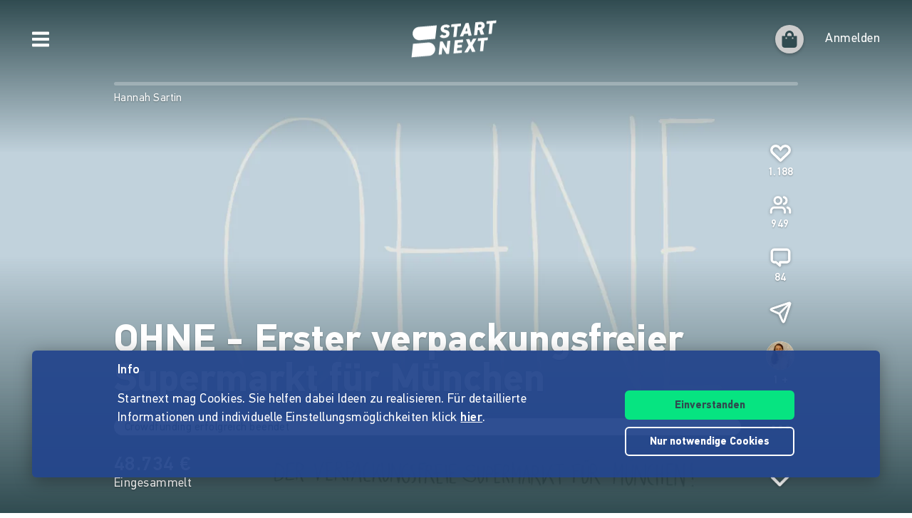

--- FILE ---
content_type: text/html;charset=utf-8
request_url: https://www.startnext.com/ohne-verpackungsfrei-muenchen
body_size: 16799
content:

<!DOCTYPE html>
<html lang="de" class="" xmlns:fb="http://www.facebook.com/2008/fbml" xmlns:og="http://opengraphprotocol.org/schema/">
	<head>
        
        

<script type="systemjs-importmap" data-literal="false">
    {
      "imports": {
                "sn-main": "/templates/platforms/startnext/themes/startnext/js/main.js?v=1767791292",
        "sn-user": "/templates/platforms/startnext/themes/startnext/js/user.js?v=1767791292",
        "sn-scroller-lazyload": "/templates/platforms/startnext/themes/startnext/js/scroller.lazyload.js?v=1767791292",
        "sn-utils": "/templates/platforms/startnext/themes/startnext/js/utils.js?v=1767791292",
        "sn-nlytcs": "/templates/platforms/startnext/themes/startnext/js/nlytcs.js?v=1767791292",
        "sn-metapixel": "/templates/platforms/startnext/themes/startnext/js/metapixel.js?v=1767791292",
        "sn-toggle": "/templates/platforms/startnext/themes/startnext/js/toggle.js?v=1767791292",
        "sn-overlay": "/templates/platforms/startnext/themes/startnext/js/overlay.js?v=1767791292",
        "sn-historyback": "/templates/platforms/startnext/themes/startnext/js/historyback.js?v=1767791292",
        "sn-help-center": "/templates/platforms/startnext/themes/startnext/js/help-center.js?v=1767791292",
        "sn-project": "/templates/platforms/startnext/themes/project/js/project.js?v=1767791292",
        "sn-quote-slider": "/templates/platforms/startnext/themes/project/js/quote-slider.js?v=1767791292",
        "sn-page": "/templates/platforms/startnext/themes/page/js/main.js?v=1767791292",
        "sn-campaign-list": "/templates/platforms/startnext/themes/page/js/campaign.list.js?v=1767791292",
        "sn-blog": "/templates/platforms/startnext/themes/startnext/js/blog.js?v=1767791292",

                "checkout-bundle": "/templates/platforms/startnext/themes/project/js/dist/checkout.bundle.js?v=1767791292",
        "borvo-bundle": "/templates/platforms/startnext/themes/header_footer/js/borvo.bundle.js?v=1767791292",
        "main-bundle": "/templates/js/cfm-frontend/dist/js/main.bundle.js?v=1767791292",

                "jquery": "/templates/node_modules/jquery/dist/jquery.min.js",
        "js-cookie": "/templates/node_modules/js-cookie/dist/js.cookie.min.js?v=1767791292",
        "select2": "/templates/node_modules/select2/dist/js/select2.min.js?v=1767791292",
        "jquery-expander": "/templates/node_modules/jquery-expander/jquery.expander.min.js?v=1767791292",
        "swiper": "/templates/node_modules/swiper/swiper-bundle.min.js?v=1767791292",
        "clipboard": "/templates/node_modules/clipboard/dist/clipboard.js?v=1767791292",
        "toastr": "/templates/node_modules/toastr/build/toastr.min.js?v=1767791292",
        "lottie": "/templates/node_modules/lottie-web/build/player/lottie.min.js?v=1767791292",
        "scroll-trigger": "/templates/node_modules/gsap/dist/ScrollTrigger.min.js?v=1767791292",
        "downloadjs": "/templates/node_modules/downloadjs/download.min.js?v=1767791292",
        "gsap": "/templates/node_modules/gsap/dist/gsap.min.js?v=1767791292",
        "lazysizes": "/templates/node_modules/lazysizes/lazysizes.min.js",
        "lazysizes-unveilhooks": "/templates/node_modules/lazysizes/plugins/unveilhooks/ls.unveilhooks.min.js",

                "cfm-equify-config": "/templates/platforms/startnext/includes/js/cfmequify.config.js?v=1767791292",
        "cfm-equify-main": "/tycon/modules/crowdfunding/cfmequify/js/dist/cfm-equify.main.js?v=1767791292",
        "ty-cookie-consent": "/tycon/modules/cookie/js/tyCookieConsent.js?v=1767791292"
    }
  }
</script>

		
			<meta charset="utf-8">
			<meta http-equiv="X-UA-Compatible" content="IE=edge,chrome=1">
			<meta name="viewport" content="width=device-width, initial-scale=1.0, minimum-scale=1.0, maximum-scale=5.0, user-scalable=yes">
        
		
						
	
				
														
    	
		    
	<title>OHNE - Erster verpackungsfreier Supermarkt für München</title>
<meta name="title" content="OHNE - Erster verpackungsfreier Supermarkt für München" />
<meta property="og:title" content="OHNE - Erster verpackungsfreier Supermarkt für München"/>
<meta name="author" content="Hannah Sartin" />
<meta name="description" content="Crowdfunding Kampagne von Hannah Sartin.  Idee ist es, den ersten Supermarkt Münchens zu eröffnen, der unverpackte Bio Lebensmittel anbietet und alles,..." />
<meta property="og:description" content="Idee ist es, den ersten Supermarkt Münchens zu eröffnen, der unverpackte Bio Lebensmittel anbietet und alles, was man für den unverpackten Einkauf braucht (z. B. Bügelgläser und  -flaschen, Stoffbeutel, Leihgläser und -flaschen). Die Lebensmittel werden in Bulk Bins (transparenten..."/>
<meta property="og:url" content="https://www.startnext.com/ohne-verpackungsfrei-muenchen"/>
<link rel="canonical" href="https://www.startnext.com/ohne-verpackungsfrei-muenchen">

	<meta property="og:image" content="

https://www.startnext.com/cdn-cgi/image/width=1200,height=600,fit=cover,format=auto,quality=80/myty/api/crowdfunding/image/original/288440"/>
	<meta property="og:image:width" content="1200"/>
	<meta property="og:image:height" content="600"/>
	<meta name="twitter:card" content="summary_large_image">
<link rel="shortcut icon" href="/templates/platforms/startnext/themes/startnext/img/favicon.png" sizes="32x32">
<link rel="shortcut icon" href="/templates/platforms/startnext/themes/startnext/img/shortcut-icon-192.png" sizes="192x192">
<link rel="apple-touch-icon-precomposed" type="image/png" sizes="180x180" href="/templates/platforms/startnext/themes/startnext/img/shortcut-icon-180.png">

    <meta name="theme-color" content="#304b50" />
    <meta property="og:type" content="website" />


		<meta property="og:site_name" content="startnext.com">

		
	
		

				<link  href="/templates/platforms/startnext/themes/startnext/css/theme.css?snv=1767791292&amp;v=1767781259" type="text/css" rel="stylesheet"/><link  href="/templates/platforms/startnext/themes/project/css/projects.css?snv=1767791292&amp;v=1767781259" type="text/css" rel="stylesheet"/><link  href="/templates/platforms/startnext/themes/startnext/css/overlay.css?snv=1767791292&amp;v=1767781259" type="text/css" rel="stylesheet"/><link  href="/templates/platforms/startnext/themes/header_footer/css/hf.css?snv=1767791292&amp;v=1767781259" type="text/css" rel="stylesheet"/>

                
                    
        
                

        
		<script  src="/3rdParty/node_modules/systemjs/dist/system.min.js?v=1764087116" type="text/javascript"></script><script type="text/javascript">SystemJS = System;
        const systemJSMap = document.createElement("script");
        systemJSMap.type = "systemjs-importmap";
        systemJSMap.innerHTML = `{
            "imports": {
                "myty/": "/tycon/modules/",
                "jquery": "/3rdParty/node_modules/jquery/dist/jquery.min.js",
                "materialize-css": "/3rdParty/node_modules/materialize-css/dist/js/materialize.min.js",
                "blueimp-load-image-npm": "/3rdParty/node_modules/blueimp-load-image-npm/lib/index.js",
                "jquery-jcrop": "/3rdParty/node_modules/jquery-jcrop/js/jquery.Jcrop.min.js",
                "froala-editor/": "/3rdParty/node_modules/froala-editor/",
                "3rdParty/bower_components/": "/3rdParty/bower_components/"
            }
        }`;
        document.head.append(systemJSMap);
            var myty = {"devmode":false,"backend":{"basepath":"\/tycon","language":"de","locale":"de","components":"\/3rdParty\/bower_components"},"frontend":{"basepath":"","projects":"\/projects","components":"\/projects\/bower_components","locale":{"code":"de","name":"Deutsch"},"language":"de","project":null},"client":{"id":2},"mediatype":"html","previewmode":false,"editmode":false,"topic":{"id":"tyNavigationTopicID_195","title":"Projektdetail","link_caption":"Projektdetail","locales":["en","de"],"children":[],"hidden":true,"active":true,"level":0},"template_id":432987};
            var utils;
        </script>
		
        

		<script type="text/javascript">    
        SystemJS.import('jquery').then(async () => {
            await SystemJS.import('js-cookie');
            await Promise.all([
                SystemJS.import('sn-utils'),
                SystemJS.import('sn-main')
            ]);
                window.toastTexts = {
            "success": "Hat geklappt",
            "info": "Info",
            "warning": "Warnung",
            "error": "Huch, da fehlt noch etwas.",
    };
SystemJS.import('jquery').then(async () => {
await SystemJS.import('toastr');
window.toastr.options = {
"escapeHTML":    true,
"closeButton": true,
"debug": false,
"newestOnTop": true,
"progressBar": false,
"positionClass": "toast-bottom-full-width",
"preventDuplicates": true,
"showDuration": "0",
"hideDuration": "0",
"timeOut": "0",
"extendedTimeOut": "0",
"showMethod": "slideDown",
"hideMethod": "fadeOut"
};
});
$(window).on('load', function () {setTimeout(async () => {if(notification && notification.isRead('cookie_policy') == false){var cookieText = '<p><p>Startnext mag Cookies. Sie helfen dabei Ideen zu realisieren. Für detaillierte Informationen und individuelle Einstellungsmöglichkeiten klick <a href="https://www.startnext.com/info/agb/cookies.html">hier</a>.</p></p>';var cookieButtons = '<div class="btns"><button type="button" class="btn js-cookie-accept">Einverstanden</button><button type="button" class="btn btn-ghost-inverted js-cookie-decline">Nur notwendige Cookies</button></div>';
			window.cookieToast = toastr.info(cookieText + cookieButtons,toastTexts.info,{
				closeButton: false,
				tapToDismiss: false,
				onclick: null
			});
			$(document.body).on('click', '.js-cookie-accept', function () {
				if (typeof tyCookieConsent === 'object') tyCookieConsent.set(true, 60*60*24*365);
				toastr.clear(window.cookieToast, { force: true });
				$('[name="cookie_preferences"], [name="cookie_statistics"]').prop('checked',true);
			});
			$(document.body).on('click', '.js-cookie-decline', function () {
				toastr.clear(window.cookieToast, { force: true });
				$('[name="cookie_preferences"], [name="cookie_statistics"]').prop('checked',false);
				if (typeof tyCookieConsent === 'object') tyCookieConsent.set({ preferences: false, statistics: false });
			});
		}
        $(document.body).on('change', 'input[name="cookie_statistics"]', function() {
            if (typeof tyTracking === 'object') {
                if ($(this).prop('checked')) {
                    tyTracking.loadTracker({ type: 'GoogleAnalytics4' });
                } else {
                    tyTracking.disableTracking([]);
                }
            }
        });
		 		
				
                
                                        
                        	}, 500);
});
    

        });
    
</script>
		
    <link href="/ohne-verpackungsfrei-muenchen/rss" rel="alternate" type="application/rss+xml" title="Projektupdates" />	<!-- script compat -->
	<script type="text/javascript">// Begin deprecated javascript variables
var tyState = {
'topic' : 'tyNavigationTopicID_195'
,'lang' : 'de'
};
        var project = {
        "id" : '26892',
        "link_caption" : 'ohne-verpackungsfrei-muenchen',
        "path" : '/ohne-verpackungsfrei-muenchen',
        "currency" : 'EUR',
        "has_extended_cache": true        };
        
// End deprecated javascript variables
</script>
	<!-- end script compat -->


		        
		

        <link rel="preload" href="/templates/fonts/PFDIN/PFDin-subset.woff2" as="font" type="font/woff2" crossorigin>
        <link rel="preload" href="/templates/fonts/PFDIN/PFDin-medium-subset.woff2" as="font" type="font/woff2" crossorigin>
        <link rel="preload" href="/templates/fonts/PFDIN/PFDin-bold-subset.woff2" as="font" type="font/woff2" crossorigin>
	</head>

	
	
	            <body id="top" class=""
          data-assetversion="1767791292" data-cdn-imgs="1">
		
	<script type="text/javascript" data-literal="false">
	/*
	 * Begin script compat layer
	 */
	
	var cfm = {"forced_locale":""};
	var cfTopics = { };
	
			
		cfTopics.login = 'https://www.startnext.com/Login.html';
	</script>

  



    

    <div class="sb-slidebar sb-left" data-type="burger">
	<div id="pageMobileNav">
		<div class="sbnav">
			<nav data-role="navbar" class="ui-navbar" role="navigation">
				<ul class="list sbnav__bar">
					
											<li class="sbnav__bar-item">
							<a href="https://www.startnext.com/produktauswahl.html"
                                                                                                    class="js-track"data-track-action="click_start_project"data-track-category="start-project"data-track-element="sidebar-menu-start-project-item"
                                						       data-cy="burger-nav-item-tyNavigationTopicID_1828">
								<span class="caption">Projekt starten</span>
								<svg class="icon icon--angle-down icon--text icon--xs icon--rot3x sbnav__bar-icon-right"><use class="icon__ref" xlink:href="/templates/platforms/startnext/themes/startnext/svg/svg-symbols.svg?v=1767791292#angle-down"></use></svg>							</a>
						</li>
											<li class="sbnav__bar-item">
							<a href="https://www.startnext.com/hilfe/live.html"
                                                                						       data-cy="burger-nav-item-tyNavigationTopicID_4701">
								<span class="caption">Live</span>
								<svg class="icon icon--angle-down icon--text icon--xs icon--rot3x sbnav__bar-icon-right"><use class="icon__ref" xlink:href="/templates/platforms/startnext/themes/startnext/svg/svg-symbols.svg?v=1767791292#angle-down"></use></svg>							</a>
						</li>
											<li class="sbnav__bar-item">
							<a href="https://www.startnext.com/Projekte.html"
                                                                						       data-cy="burger-nav-item-tyNavigationTopicID_1723">
								<span class="caption">Projekte entdecken</span>
								<svg class="icon icon--angle-down icon--text icon--xs icon--rot3x sbnav__bar-icon-right"><use class="icon__ref" xlink:href="/templates/platforms/startnext/themes/startnext/svg/svg-symbols.svg?v=1767791292#angle-down"></use></svg>							</a>
						</li>
											<li class="sbnav__bar-item">
							<a href="https://www.startnext.com/snuugl.html"
                                                                						       data-cy="burger-nav-item-tyNavigationTopicID_4660">
								<span class="caption">Marktplatz</span>
								<svg class="icon icon--angle-down icon--text icon--xs icon--rot3x sbnav__bar-icon-right"><use class="icon__ref" xlink:href="/templates/platforms/startnext/themes/startnext/svg/svg-symbols.svg?v=1767791292#angle-down"></use></svg>							</a>
						</li>
											<li class="sbnav__bar-item">
							<a href="https://www.startnext.com/sonar.html"
                                                                						       data-cy="burger-nav-item-tyNavigationTopicID_4793">
								<span class="caption">SONAR</span>
								<svg class="icon icon--angle-down icon--text icon--xs icon--rot3x sbnav__bar-icon-right"><use class="icon__ref" xlink:href="/templates/platforms/startnext/themes/startnext/svg/svg-symbols.svg?v=1767791292#angle-down"></use></svg>							</a>
						</li>
											<li class="sbnav__bar-item">
							<a href="https://www.startnext.com/Pages.html"
                                                                						       data-cy="burger-nav-item-tyNavigationTopicID_4134">
								<span class="caption">Cofunding</span>
								<svg class="icon icon--angle-down icon--text icon--xs icon--rot3x sbnav__bar-icon-right"><use class="icon__ref" xlink:href="/templates/platforms/startnext/themes/startnext/svg/svg-symbols.svg?v=1767791292#angle-down"></use></svg>							</a>
						</li>
											<li class="sbnav__bar-item">
							<a href="https://www.startnext.com/blog.html"
                                                                						       data-cy="burger-nav-item-tyNavigationTopicID_4287">
								<span class="caption">Blog</span>
								<svg class="icon icon--angle-down icon--text icon--xs icon--rot3x sbnav__bar-icon-right"><use class="icon__ref" xlink:href="/templates/platforms/startnext/themes/startnext/svg/svg-symbols.svg?v=1767791292#angle-down"></use></svg>							</a>
						</li>
											<li class="sbnav__bar-item">
							<a href="https://www.startnext.com/leichte-sprache.html"
                                                                						       data-cy="burger-nav-item-tyNavigationTopicID_4799">
								<span class="caption">Leichte Sprache</span>
								<svg class="icon icon--angle-down icon--text icon--xs icon--rot3x sbnav__bar-icon-right"><use class="icon__ref" xlink:href="/templates/platforms/startnext/themes/startnext/svg/svg-symbols.svg?v=1767791292#angle-down"></use></svg>							</a>
						</li>
									</ul>

				<div class="langswitch">
																		<div class="dropdown">
								<span class="langswitch__item langswitch__item--active">
									DE
									<svg class="icon icon--angle-down icon--text icon--xxs langswitch--icon"><use class="icon__ref" xlink:href="/templates/platforms/startnext/themes/startnext/svg/svg-symbols.svg?v=1767791292#angle-down"></use></svg>								</span>
																											<a href="https://www.startnext.com/en/ohne-verpackungsfrei-muenchen" title="en" class="langswitch__item">
											<span class="caption">EN</span>
										</a>
																																									</div>
															</div>

													<div class="sbnav sbnav--toggle js-filter-dropdown">
						
						<a href="https://www.startnext.com/info/startnext.html" class="sbnav__bar-title js-nav-opener" aria-haspopup="true"
						data-cy="burger-submenu-tyNavigationTopicID_176">
							<span class="caption">Unternehmen</span>
							<svg class="icon icon--angle-down icon--text icon--xxs sbnav__bar-icon-right"><use class="icon__ref" xlink:href="/templates/platforms/startnext/themes/startnext/svg/svg-symbols.svg?v=1767791292#angle-down"></use></svg>						</a>
						<ul class="sbnav__bar sbnav__bar--toggle-content js-filter-content">
															<li class="sbnav__bar-item">
									<a href="https://www.startnext.com/info/startnext.html" data-cy="burger-nav-item-tyNavigationTopicID_305">
										<span class="caption">Über Startnext</span>
									</a>
								</li>
															<li class="sbnav__bar-item">
									<a href="https://www.startnext.com/info/team.html" data-cy="burger-nav-item-tyNavigationTopicID_4305">
										<span class="caption">Team</span>
									</a>
								</li>
															<li class="sbnav__bar-item">
									<a href="https://www.startnext.com/info/jobs.html" data-cy="burger-nav-item-tyNavigationTopicID_280">
										<span class="caption">Jobs</span>
									</a>
								</li>
															<li class="sbnav__bar-item">
									<a href="https://www.startnext.com/info/kontakt.html" data-cy="burger-nav-item-tyNavigationTopicID_4534">
										<span class="caption">Kontakt</span>
									</a>
								</li>
															<li class="sbnav__bar-item">
									<a href="https://www.startnext.com/info/manifest.html" data-cy="burger-nav-item-tyNavigationTopicID_4658">
										<span class="caption">Manifest</span>
									</a>
								</li>
															<li class="sbnav__bar-item">
									<a href="https://www.startnext.com/info/vertrauen.html" data-cy="burger-nav-item-tyNavigationTopicID_4384">
										<span class="caption">Vertrauen</span>
									</a>
								</li>
													</ul>
					</div>
									<div class="sbnav sbnav--toggle js-filter-dropdown">
						
						<a href="https://www.startnext.com/hilfe/FAQ.html" class="sbnav__bar-title js-nav-opener" aria-haspopup="true"
						data-cy="burger-submenu-tyNavigationTopicID_1826">
							<span class="caption">Ressourcen</span>
							<svg class="icon icon--angle-down icon--text icon--xxs sbnav__bar-icon-right"><use class="icon__ref" xlink:href="/templates/platforms/startnext/themes/startnext/svg/svg-symbols.svg?v=1767791292#angle-down"></use></svg>						</a>
						<ul class="sbnav__bar sbnav__bar--toggle-content js-filter-content">
															<li class="sbnav__bar-item">
									<a href="https://www.startnext.com/hilfe/FAQ.html" data-cy="burger-nav-item-tyNavigationTopicID_4432">
										<span class="caption">FAQ</span>
									</a>
								</li>
															<li class="sbnav__bar-item">
									<a href="https://www.startnext.com/hilfe/live.html" data-cy="burger-nav-item-tyNavigationTopicID_4697">
										<span class="caption">Live</span>
									</a>
								</li>
															<li class="sbnav__bar-item">
									<a href="https://www.startnext.com/hilfe/handbuch/erste-schritte.html" data-cy="burger-nav-item-tyNavigationTopicID_1297">
										<span class="caption">Handbuch</span>
									</a>
								</li>
															<li class="sbnav__bar-item">
									<a href="https://www.startnext.com/hilfe/nexa.html" data-cy="burger-nav-item-tyNavigationTopicID_4784">
										<span class="caption">Nexa KI Assistenz</span>
									</a>
								</li>
															<li class="sbnav__bar-item">
									<a href="https://www.startnext.com/hilfe/richtlinien.html" data-cy="burger-nav-item-tyNavigationTopicID_307">
										<span class="caption">Richtlinien</span>
									</a>
								</li>
															<li class="sbnav__bar-item">
									<a href="https://www.startnext.com/hilfe/gebuehren.html" data-cy="burger-nav-item-tyNavigationTopicID_4812">
										<span class="caption">Gebühren</span>
									</a>
								</li>
															<li class="sbnav__bar-item">
									<a href="https://www.startnext.com/hilfe/presse.html" data-cy="burger-nav-item-tyNavigationTopicID_264">
										<span class="caption">Presse</span>
									</a>
								</li>
															<li class="sbnav__bar-item">
									<a href="https://www.startnext.com/hilfe/logo.html" data-cy="burger-nav-item-tyNavigationTopicID_1305">
										<span class="caption">Startnext Logo</span>
									</a>
								</li>
													</ul>
					</div>
									<div class="sbnav sbnav--toggle js-filter-dropdown">
						
						<a href="https://www.startnext.com/infos/cofunding-kampagne.html" class="sbnav__bar-title js-nav-opener" aria-haspopup="true"
						data-cy="burger-submenu-tyNavigationTopicID_253">
							<span class="caption">Kooperationen</span>
							<svg class="icon icon--angle-down icon--text icon--xxs sbnav__bar-icon-right"><use class="icon__ref" xlink:href="/templates/platforms/startnext/themes/startnext/svg/svg-symbols.svg?v=1767791292#angle-down"></use></svg>						</a>
						<ul class="sbnav__bar sbnav__bar--toggle-content js-filter-content">
															<li class="sbnav__bar-item">
									<a href="https://www.startnext.com/infos/cofunding-kampagne.html" data-cy="burger-nav-item-tyNavigationTopicID_4546">
										<span class="caption">Cofunding-Kampagne</span>
									</a>
								</li>
															<li class="sbnav__bar-item">
									<a href="https://www.startnext.com/infos/netzwerk.html" data-cy="burger-nav-item-tyNavigationTopicID_263">
										<span class="caption">Netzwerk</span>
									</a>
								</li>
													</ul>
					</div>
				
				<div class="sbnav sbnav--inline">
                            
            <a href="https://www.startnext.com/info/impressum.html" class="">Impressum</a>
            
            <a href="https://www.startnext.com/info/agb/anb.html" class="">ANB</a>
            
            <a href="https://www.startnext.com/info/agb/datenschutz.html" class="">Datenschutz</a>
            
            <a href="https://www.startnext.com/info/agb/barrierefreiheitserklaerung.html" class="">Barrierefreiheitserklärung</a>
    				</div>
			</nav>

			<footer class="sb-foot-disclaimer">© Startnext 2018</footer>
		</div>
	</div>
</div>

<script type="text/javascript" data-literal="false">
    if (!templateTexts) var templateTexts = { };
    templateTexts = Object.assign(templateTexts, {
                                'USER_MENU_PROFILE_PAGE': 'Profilseite',
                                'user_profile_navcaption_messages': 'Nachrichten',
                                'user_profile_navcaption_favorite_projects': 'Abos',
                                'user_profile_navcaption_own_supports': 'Unterstützungen',
                                'user_profile_navcaption_own_projects': 'Projekte',
                                'user_profile_navcaptionuser_own_pages': 'Matchfunding-Pages',
                                'user_profile_navcaption_settings': 'Einstellungen',
                                'USER_MENU_PROFILE_SETTINGS': 'Nutzerdaten',
                                'USER_MENU_PROFILE_INFORMATION': 'Profilinformationen',
                                'USER_MENU_ADDRESS_DATA': 'Adresse',
                                'USER_MENU_ACCOUNT': 'E-Mail &amp; Passwort ',
                                'USER_MENU_PRIVACY': 'Datenschutz & Nachrichten',
                                'BTN_USER_MENU_MGR_ONLY': 'Managerlisten',
                                'USER_MENU_MANAGER_PROJECT_LIST': 'Projekte',
                                'USER_MENU_MANAGER_INCENTIVES': 'Dankeschöns',
                                'USER_MENU_MANAGER_DIVERSITY': 'Vielfaltoskop',
                                'USER_MENU_MANAGER_USERS': 'Nutzer',
                                'USER_MENU_MANAGER_PAGES': 'Pages',
                                'USER_MENU_MANAGER_MANAGER_NOTIFICATION': 'Manager Notifications',
                                'USER_MENU_MANAGER_TRANSACTION_LIST': 'Transaktionen',
                                'USER_MENU_MANAGER_FRAUDOMETER': 'Fraudometer',
                                'BTN_USER_MENU_CTRL_ONLY': 'Controllerlisten',
                                'USER_MENU_CONTROLLER_FORECAST': 'Umsatzliste',
                                'USER_MENU_CONTROLLER_LEGITIMATION': 'Legitimation',
                                'USER_MENU_CONTROLLER_PAYOFF': 'Auszahlungen',
                                'logoutlink': 'Abmelden',
            });
</script>


    
            
            
            
            
            
            
            
        
    
            
            
        

<div class="sb-slidebar sb-right" data-type="user" data-cy="sidebar-menu">
    <div class="cf-user-menu h-100">
        
        <user-menu mgr-items={"manager":{"textId":"BTN_USER_MENU_MGR_ONLY","icon":"cog","submenu":{"project_list":{"textId":"USER_MENU_MANAGER_PROJECT_LIST","url":"https:\/\/www.startnext.com\/manager-interface\/projekte-mgr.html"},"incentives":{"textId":"USER_MENU_MANAGER_INCENTIVES","url":"https:\/\/www.startnext.com\/manager-interface\/dankeschoens.html"},"diversity":{"textId":"USER_MENU_MANAGER_DIVERSITY","url":"https:\/\/www.startnext.com\/manager-interface\/vielfaltoskop.html"},"users":{"textId":"USER_MENU_MANAGER_USERS","url":"https:\/\/www.startnext.com\/manager-interface\/nutzer-mgr.html"},"pages":{"textId":"USER_MENU_MANAGER_PAGES","url":"https:\/\/www.startnext.com\/manager-interface\/pages-mgr.html"},"manager_notification":{"textId":"USER_MENU_MANAGER_MANAGER_NOTIFICATION","url":"https:\/\/www.startnext.com\/manager-interface\/manager-notifications.html"},"transaction_list":{"textId":"USER_MENU_MANAGER_TRANSACTION_LIST","url":"https:\/\/www.startnext.com\/manager-interface\/transaktionen.html"},"fraudometer":{"textId":"USER_MENU_MANAGER_FRAUDOMETER","url":"https:\/\/www.startnext.com\/manager-interface\/fraudometer.html"}}}} ctrl-items={"controller":{"textId":"BTN_USER_MENU_CTRL_ONLY","icon":"cog","submenu":{"forecast":{"textId":"USER_MENU_CONTROLLER_FORECAST","url":"https:\/\/www.startnext.com\/manager-interface\/umsatzliste.html"},"legitimation":{"textId":"USER_MENU_CONTROLLER_LEGITIMATION","url":"https:\/\/www.startnext.com\/manager-interface\/legitimationen.html"},"payoff":{"textId":"USER_MENU_CONTROLLER_PAYOFF","url":"https:\/\/www.startnext.com\/manager-interface\/auszahlungen.html"}}}}
            start-project-link=https://www.startnext.com/produktauswahl.html />
    </div>
</div>

<script type="text/javascript" data-literal="false">
    if (!templateTexts) var templateTexts = { };
    templateTexts = Object.assign(templateTexts, {
                                'metanav-login': 'Anmelden',
                                'PROFILE_IMAGE_DESCRIPTION': 'Profilbild von',
                                'USER_MENU_START_PROJECT': 'Projekt starten',
                                'USER_MENU_LOGIN': 'Zur Login-Page',
            });
</script>

<div class="headbar headbar--full headbar--dark headbar--fade-in headbar--faded-in" data-scrollmagic='[{"type":"toggleClass","offset":-90,"removeClassOnScrollingUp":1,"classToSet":"headbar--slide-up","triggerElement":".pageContentWrap","triggerHook":"onLeave"},{"type":"toggleClass","offset":45,"classToSet":"headbar--tight"},{"type":"removeClass","offset":-50,"removeClassOnScrollingUp":0,"classToSet":"headbar--dark","triggerElement":".pageContentWrap","triggerHook":"onLeave"}]'>
        
        
                    <div class="headbar__left js-show-sb" data-type="burger" data-cy="open-burger-menu">
            <svg class="icon icon--bars icon--m headbar__left-icon headbar__icon"><use class="icon__ref" xlink:href="/templates/platforms/startnext/themes/startnext/svg/svg-symbols.svg?v=1767791292#bars"></use></svg>        </div>
    
        
                        <a href="/" aria-label="Homepage" class="headbar__pageLogo--animation">
            <div id="page-logo-animation" dark="1" data-cy="big-animated-logo"></div>
        </a>
        <div class="headbar__claim headbar__claim--top">Crowdfinanzieren seit 2010</div>
            
    <div class="headbar__right">
        
        
        <div id="cf-cart-preview" class="headbar__right-item" data-selctor="action/cart">
            <cart-preview link="https://www.startnext.com/bezahlvorgaenge.html"/>
        </div>
        <div class="headbar__right-item" data-selector="action/login">
            
            
    
    
    
            
    
            
    
            
    
            
    
            
    
        
<script type="text/javascript" data-literal="false">
    myty.frontend.defaultAvatars = {"E":{"1x":"\/media\/thumbnails\/f95\/cca2888720812589eec1361bdf103f95\/523674d4\/header-default.jpeg.jpg","2x":"\/media\/thumbnails\/f95\/cca2888720812589eec1361bdf103f95\/2c28d706\/header-default.jpeg.jpg"},"I":{"1x":"\/media\/thumbnails\/baf\/2180fce86a1eae2aeb3574df835f0baf\/523674d4\/Profil+1.jpg","2x":"\/media\/thumbnails\/baf\/2180fce86a1eae2aeb3574df835f0baf\/2c28d706\/Profil+1.jpg"},"M":{"1x":"\/media\/thumbnails\/53f\/1b8a0f9f2fb71043bcd6755db028e53f\/523674d4\/Profil+2.jpg","2x":"\/media\/thumbnails\/53f\/1b8a0f9f2fb71043bcd6755db028e53f\/2c28d706\/Profil+2.jpg"},"Q":{"1x":"\/media\/thumbnails\/e7e\/0958064e984e88d38ade711a351f1e7e\/523674d4\/Profil+3.jpg","2x":"\/media\/thumbnails\/e7e\/0958064e984e88d38ade711a351f1e7e\/2c28d706\/Profil+3.jpg"},"U":{"1x":"\/media\/thumbnails\/212\/86fc2673f2185d51ac9ccc6cd487c212\/523674d4\/Profil+4.jpg","2x":"\/media\/thumbnails\/212\/86fc2673f2185d51ac9ccc6cd487c212\/2c28d706\/Profil+4.jpg"},"Z":{"1x":"\/media\/thumbnails\/903\/d3f60034c5fd27e29e22cb6220359903\/523674d4\/Profil+5.jpg","2x":"\/media\/thumbnails\/903\/d3f60034c5fd27e29e22cb6220359903\/2c28d706\/Profil+5.jpg"}}
</script>

<div class="cf-headbar-user" data-cy="headbar-user">
    <headbar-user :size=40 :border="1" img-class=""
    login-url="https://www.startnext.com/Login.html" />
</div>
        </div>
    </div>
</div>


<div id="sb-site"> 

        
	



<header role="banner" data-cy="project-header">
    <div class="cf-project-header sn-text-large">
        <project-header>
            <!-- Placeholder content until vue app has mounted -->
            <div class="project-header">
                <div class="project-header__wrap">
                    <div class="project-header__skeleton-loader skeleton-loader skeleton-loader--blurred shine" />
                </div>
            </div>
        </project-header>
    </div>
</header>



		
    <div id="pageContentWrap" class="pageContentWrap pb-0">
        <div id="pageContentSections" class="pageContentSections">
            <div class="page-sections">
                <a name="content-area" id="contant-area" class="invisible"></a>
                                
<script type="text/javascript" data-literal="false">
    if (!templateTexts) var templateTexts = { };
    templateTexts = Object.assign(templateTexts, {
                                'BADGE_INCENTIVE_LTD': 'Limitiert',
                                'BADGE_INCENTIVE_SOLD_OUT': 'Ausverkauft',
                                'BADGE_INCENTIVE_TOPSELLER': 'Beliebt',
                                'BADGE_INCENTIVE_BE_FIRST': 'Brandneu',
                                'BADGE_INCENTIVE_SPLIT_PAYMENT_AVAILABILITY': 'Ratenzahlung',
                                'BADGE_INCENTIVE_EXPRESS_DELIVERY': 'Sofort',
                                'LABEL_PROJECT_INCENTIVE_DELIVERY': 'Lieferzeitpunkt:',
                                'LABEL_PROJECT_REWARDS_ORDERED': 'gebucht',
                                'LABEL_PROJECT_FROM': 'von',
                                'HEADLINE_CHECKOUT_FREE_AMOUNT_DONATION': 'Direkt spenden ohne Gegenleistung',
                                'HEADLINE_CHECKOUT_FREE_AMOUNT': 'Direkt unterstützen ohne Gegenleistung',
                                'LABEL_CHECKOUT_CHOOSE_FREE_AMOUNT': 'Betrag wählen',
                                'BTN_REWARD_SELECT': 'Auswählen',
                                'PROJECT_CART_BOX_CHECKOUT_BUTTON': 'Jetzt Unterstützen',
                                'LABEL_PROJECT_DONATION_BOX_BADGE': 'Gemeinnützig',
                                'LABEL_PROJECT_DONATION_BOX_TIMES': 'mal',
                                'PROJECT_DONATION_MONEY_INPUT': 'Bitte auswählen oder freien Betrag eingeben',
                                'PROJECT_DONATION_SELECT': 'unterstützen',
                                'PROJECT_DONATION_DISABLED': 'noch nicht unterstützbar',
                                'PROJECT_SUCCESSFUL': 'Auszahlung garantiert',
                                'MSG_PROJECT_REWARDS_INTRO_START': 'Das Projekt kann in Kürze unterstützt und Dankeschöns bestellt werden. Abonniere das Projekt, damit du rechtzeitig informiert bist.',
                                'MSG_PROJECT_REWARDS_INTRO_DONATION_START': 'Die Spendenkampagne kann in Kürze unterstützt werden. Abonniere das Projekt, damit du rechtzeitig informiert bist.',
                                'MSG_PROJECT_REWARDS_INTRO_ACTIVE': 'Du kannst das Projekt unterstützen, indem du ein oder mehrere Dankeschöns (sofern verfügbar) auswählst und/oder eine freie Unterstützung gibst.',
                                'MSG_PROJECT_REWARDS_INTRO_DONATION_ACTIVE': 'Du kannst das Projekt unterstützen, indem du spendest oder (falls verfügbar) Dankeschöns als Gegenleistung wählst. Du erhältst einen Spendenbeleg, wenn dies ausgewiesen ist.',
                                'MSG_PROJECT_REWARDS_INTRO_FINISHED': 'Das Projekt kann nicht mehr unterstützt werden. Die Crowdfunding Kampagne ist bereits beendet.',
                                'MSG_PROJECT_REWARDS_INTRO_DONATION_FINISHED': 'Das Projekt kann nicht mehr unterstützt werden. Die Spendenkampagne ist bereits beendet.',
                                'MSG_PROJECT_REWARDS_SPLIT_PAYMENT_HEADLINE': 'Ratenzahlung',
                                'MSG_PROJECT_REWARDS_SPLIT_PAYMENT_TEXT': 'Dieses Projekt ermöglicht dir Bezahlen in 2,4 und 6 Raten auf Vertrauensbasis, ab einem Unterstützungwert von 750€. Es entstehen keine zusätzlichen Kosten.',
                                'SHOP_SNUUGL_SORT': 'Sortierung',
                                'SHOP_SNUUGL_SORT_SOLD': 'beliebt',
                                'SHOP_SNUUGL_SORT_NEW': 'neu',
                                'SHOP_SNUUGL_SORT_PRICE-A': 'Preis aufsteigend',
                                'SHOP_SNUUGL_SORT_PRICE-D': 'Preis absteigend',
                                'SHOP_SNUUGL_SORT_NAME-A': 'alphabetisch a-z',
                                'SHOP_SNUUGL_SORT_NAME-D': 'alphabetisch z-a',
                                'SHOP_SNUUGL_SHOW_MORE': 'Mehr anzeigen',
                                'SHOP_SNUUGL_NOTHING_FOUND': 'Keine passenden Dankeschöns gefunden.',
                                'REWARD_LIST_NO_RESULTS': 'Leider haben wir keine Elemente gefunden, die den Suchkriterien entsprechen.',
                                'REWARD_LIST_SEARCH_LABEL': 'Dankeschöns durchsuchen',
                                'LABEL_PROJECT_SUMMARY_DATA_NEXT_TARGET': 'nächstes Level',
                                'LABEL_PROJECT_SUMMARY_DATA_FLEXIBLE_TARGET': 'Finanzierungsziel',
                                'LABEL_PROJECT_SUMMARY_DATA_SUPPORTER': 'Unterstütz­er:innen',
                                'SHOP_INCENTIVE_UNLOCKED_INFO': 'Gemeinsames Ziel erreichen',
                                'SHOP_INCENTIVE_UNLOCK_LEFT': 'fehlen',
                                'BTN_PROJECT_BECOME_FAN': 'Abonnieren',
                                'BTN_PROJECT_NO_FAN': 'Deabonnieren',
                                'MSG_PROJECT_LIKED': 'Du hast Projektupdates abonniert.',
                                'MSG_PROJECT_UNLIKED': 'Du hast Projektupdates abbestellt.',
                                'MSG_PROJECT_ALREADY_LIKED': 'Du hast Projektupdates bereits abonniert.',
                                'LABEL_PROJECT_START': 'Crowdfunding in Vorbereitung',
                                'LABEL_PROJECT_UNSUCCESSFUL': 'Crowdfunding beendet',
                                'LABEL_PROJECT_SUCCESS': 'Crowdfunding erfolgreich beendet',
                                'PROJECT_ESTIMATED_START': 'Geplanter Startzeitpunkt',
                                'LABEL_PROJECT_SUMMARY_SUM': 'Eingesammelt',
                                'LABEL_PROJECT_SUMMARY_DATA_AON_TARGET': 'Mindestbetrag',
                                'BTN_PITCH_VIDEO_TOGGLE': 'Pitch-Video',
                                'BTN_SPOTIFY_TOGGLE': 'Spotify Player',
                                'BTN_SOUNDCLOUD_TOGGLE': 'Soundcloud',
                                'MSG_VIDEO_DISCLAIMER': 'Datenschutzhinweis',
                                'LABEL_PROJECT_FUNDING_DATA_PERIOD': 'Finanzierungszeitraum',
                                'LABEL_PROJECT_COMPLETION_DATA_TIME': 'Realisierungszeitraum',
                                'LABEL_PROJECT_LINKS': 'Website & Social Media',
                                'LABEL_PROJECT_SUMMARY_DATA_CITY': 'Stadt',
                                'LABEL_PROJECT_SUMMARY_DATA_CATEGORY': 'Kategorie',
                                'LABEL_PROJECT_EMBED': 'Projekt-Widget',
                                'DESC_PROJECT_EMBED': 'Widget einbinden',
                                'HEADLINE_PROJECT_MAIN_SDG': 'Primäres Nachhaltigkeitsziel',
                                'LABEL_PROJECT_SUMMARY_DATA_THRESHOLD': 'Mindestbetrag (Startlevel)',
                                'LABEL_PROJECT_SUMMARY_DATA_FUNDING_GOAL_1': 'Finanzierungsziel',
                                'LABEL_PROJECT_CAMPAIGN_SPONSORED_BY': 'Gefördert von',
                                'PROJECT_NAV_START': 'Unterstützen',
                                'PROJECT_NAV_INFOS': 'Projektdetails',
                                'PROJECT_NAV_BLOG': 'Blog',
                                'PROJECT_NAV_WALL': 'Pinnwand',
                                'PROJECT_NAV_SUPPORTERS': 'Crowd',
                                'project_answer_caption_1': 'Worum geht es in dem Projekt?',
                                'project_answer_caption_2': 'Was sind die Ziele und wer ist die Zielgruppe?',
                                'project_answer_caption_3': 'Warum sollte jemand dieses Projekt unterstützen?',
                                'project_answer_caption_4': 'Was passiert mit dem Geld bei erfolgreicher Finanzierung?',
                                'project_answer_caption_5': 'Wer steht hinter dem Projekt?',
                                'SHOW_MORE': 'Mehr anzeigen',
                                'ESTIMATED_READING_TIME': 'Lesezeit',
                                'TITLE_PROJECT_QUESTION_SDGS': 'Welche Nachhaltigkeitsziele verfolgt dieses Projekt?',
                                'HEADLINE_PROJECT_SDG_DESC': 'Warum zahlt das Projekt auf dieses Ziel ein?',
                                'HEADLINE_PROJECT_OTHER_SDGS': 'Dieses Projekt zahlt außerdem auf diese Ziele ein',
                                'HEADLINE_PROJECT_SUPPORTER_COUNT': 'Unterstützer:innen',
                                'DESC_PROJECT_SUPPORTER_SUPPORT_COUNT': 'hat bisher %count% mal unterstützt',
                                'LABEL_PROJECT_PRIVATE_SUPPORTS': 'Anonyme Unterstützungen: ',
                                'MSG_VIDEO_DISCLAIMER_YOUTUBE': '<p>Diese Video wird von YouTube abgespielt. Mit dem Klick auf den Play-Button stimmst du der Weitergabe dafür notwendiger personenbezogenen Daten (Bsp: Deine IP-Adresse) an Google Inc (USA) als Betreiberin von YouTube zu. Weitere Informationen zum Zweck und Umfang der Datenerhebung findest du in den Startnext Datenschutzbestimmungen. <a href="https://www.startnext.com/info/agb/datenschutz.html">Mehr erfahren</a></p>',
                                'MSG_VIDEO_DISCLAIMER_VIMEO': '<p>Diese Video wird von Vimeo abgespielt. Mit dem Klick auf den Play-Button stimmst du der Weitergabe dafür notwendiger personenbezogenen Daten (Bsp: Deine IP-Adresse) an Vimeo Inc (USA) als Betreiberin von Vimeo zu. Weitere Informationen zum Zweck und Umfang der Datenerhebung findest du in den Startnext Datenschutzbestimmungen.<a href="https://www.startnext.com/info/agb/datenschutz.html">&nbsp;Mehr erfahren</a></p>',
                                'MSG_VIDEO_DISCLAIMER_SOUNDCLOUD': '<p>Dieses Audio wird von Soundcloud abgespielt. Mit dem Klick auf den Play-Button stimmst du der Weitergabe dafür notwendiger personenbezogenen Daten (Bsp: Deine IP-Adresse) an SoundCloud Global Limited &amp; Co. KG (Deutschland) als Betreiberin von Soundcloud zu. Weitere Informationen zum Zweck und Umfang der Datenerhebung findest du in den Startnext Datenschutzbestimmungen. <a href="https://www.startnext.com/info/agb/datenschutz.html">Mehr erfahren</a></p>',
                                'MSG_VIDEO_DISCLAIMER_SPOTIFY': '<p>Dieses Audio wird von Spotify abgespielt. Mit dem Klick auf den Play-Button stimmst du der Weitergabe dafür notwendiger personenbezogenen Daten (Bsp: Deine IP-Adresse) an Spotify AB (Schweden) als Betreiberin von Spotify zu. Weitere Informationen zum Zweck und Umfang der Datenerhebung findest du in den Startnext Datenschutzbestimmungen. <a href="https://www.startnext.com/info/agb/datenschutz.html">Mehr erfahren</a></p>',
                                'LABEL_PROJECT_BLOG_ACTIVE': 'liest du gerade',
                                'eqBridge-markAsSpam': 'Als Spam markieren',
                                'eqBridge-markedAsSpam': 'als SPAM markiert',
                                'eqBridge-unmarkAsSpam': 'Kein Spam',
                                'eqBridge-delete': 'Löschen',
                                'eqBridge-mailRemoved': '[E-Mail entfernt]',
                                'eqBridge-linkRemoved': '[Link entfernt]',
                                'eqBridge-deletedUserName': 'gelöschter Nutzer',
                                'MSG_PINBOARD_EQUIFY_DISABLED': 'Aktuell kann die Pinnwand nicht benutzt werden.',
                                'BTN_PROJECT_DISCLAIMER_TOGGLE': 'Disclaimer',
                                'BTN_PROJECT_IMPRINT_TOGGLE': 'Impressum',
                                'BTN_PROJECT_UPDATES_TOGGLE': 'Projektanpassungen',
                                'BTN_PROJECT_REPORT_ABUSE': 'Verstoß melden',
                                'BTN_PROJECT_IMAGE_SRC_TOGGLE': 'Bildquellen einblenden',
                                'HEADLINE_PROJECT_IMAGE_SRC': 'Bildquellen',
                                'HEADLINE_PROJECT_IMG_SOURCES_TEASER': 'Titelbild Desktop',
                                'HEADLINE_PROJECT_IMG_SOURCES_TEASER_MOBILE': 'Titelbild mobil',
                                'HEADLINE_PROJECT_IMG_SOURCES_LOGO': 'Profilbild',
                                'HEADLINE_PROJECT_IMG_SOURCES_GALLERY': 'Galerie',
                                'HEADLINE_PROJECT_IMG_SOURCES_TIMELINE': 'Timeline',
                                'HEADLINE_PROJECT_IMG_SOURCES_REWARDS': 'Dankeschöns',
                                'BTN_PROJECT_DISCLAIMER_HOW_IT_WORKS': 'Wie funktioniert das? ',
                                'HEADING_PROJECT_IMPRINT': 'Impressum',
                                'LABEL_PROJECT_VAT_ID': 'USt-IdNr.:',
                                'LABEL_PROJECT_EMAIL': 'E-Mail',
                                'LABEL_PROJECT_MAIL_HIDDEN': 'Bei natürliche Personen wird die E-Mail-Adresse aus Datenschutzgründen nicht angezeigt.',
                                'LABEL_BTN_PROJECT_INFOS': 'Website',
                                'LABEL_BTN_SUPPORT_PROJECT': 'Unterstützen',
                                'BTN_PROJECT_DETAIL_FEEDBACK': 'Feedback geben',
                                'BTN_PROJECT_SHARE': 'Teilen',
                                'HEADLINE_SHARE_PROJEKT': 'Teilen',
                                'LABEL_SHARING_FACEBOOK': 'Facebook',
                                'LABEL_SHARING_WHATSAPP': 'WhatsApp',
                                'LABEL_SHARING_LINKEDIN': 'LinkedIn',
                                'BTN_PROJECT_COPY_LINK': 'Link kopieren',
                                'DESC_PROJECT_COPY_LINK_SUCCESS': 'Link kopiert',
                                'HEADLINE_PARTNER_PROJECTS': 'Kooperationen',
                                'LABEL_PROJECT_LINKS_HOME': 'Projekt Website',
                                'LABEL_PROJECT_LINKS_FACEBOOK': 'Facebook',
                                'LABEL_PROJECT_LINKS_INSTAGRAM': 'Instagram',
                                'LABEL_PROJECT_LINKS_LINKEDIN': 'Linkedin',
                                'LABEL_PROJECT_LINKS_TELEGRAM': 'Telegram',
                                'LABEL_PROJECT_LINKS_YOUTUBE': 'Youtube',
                                'LABEL_PROJECT_LINKS_X': 'X (ehemals Twitter)',
                                'LABEL_PROJECT_LINKS_HEADPHONES': 'Club',
                                'LABEL_PROJECT_LINKS_PODCAST': 'Podcast',
                                'LABEL_PROJECT_LINKS_SOUNDCLOUD': 'Soundcloud',
                                'LABEL_PROJECT_LINKS_TWITCH': 'Twitch',
                                'DEFAULT_DESCRIPTION_PROJECT_LOGO': 'Logo des Projektes',
                                'DEFAULT_DESCRIPTION_PROJECT_STORY_IMG': 'Weiteres Titelbild des Projektes',
                                'DEFAULT_DESCRIPTION_PROJECT_REWARD_IMG': 'Bild des Dankeschöns',
                                'DEFAULT_DESCRIPTION_PROJECT_GALLERY_IMG': 'Bild in Galerieansicht des Projektes',
                                'DEFAULT_DESCRIPTION_PROJECT_TEASER_IMG': 'Titelbild des Projektes',
                                'DEFAULT_DESCRIPTION_PROJECTBOX_STARTER_IMG': 'Teaser Bild',
                                'IMAGE_DESCRIPTION_DONATION_BOX_BG': 'Verschwommener Hintergrund in der Box für freie Spendenbeträge',
                                'SCROLL_TO_PROJECT_TEAM': 'Zum Team scrollen',
                                'FALLBACK_IMG_DESCRIPTION': 'Ersatzbild',
                                'PROJECT_HEADER_MENU_HEADLINE': 'Projekt-Menü',
                                'PROJECT_HEADER_MENU_CLOSE': 'schließen',
                                'PROJECT_HEADER_MENU_TEAM': 'Team',
                                'TOP_REWARDS_TITLE': 'Top 3 Dankeschöns',
                                'LABEL_PROJECT_MENU': 'Projektmenü öffnen',
            });
</script>






<script type="text/javascript" data-literal="false">
    myty.frontend.useElasticSearchForIncentives = !!1;
    if (typeof project !== 'undefined') {
        project.violationFormLink = 'https://www.startnext.com/info/verstoss-melden.html';
        project.sonarBadgeLink = 'https://www.startnext.com/sonar.html';
    }
</script>

                
<script type="text/javascript" data-literal="false">
    if (!templateTexts) var templateTexts = { };
    templateTexts = Object.assign(templateTexts, {
                                'BTN_PROJECT_DISCLAIMER_HOW_IT_WORKS': 'Wie funktioniert das? ',
                                'MSG_DISCLAIMER_PROJECT_POSTFUNDING_AON_START_SUCCESSFUL': '',
                                'MSG_DISCLAIMER_PROJECT_POSTFUNDING_AON_RUNNING_SUCCESSFUL': '',
                                'MSG_DISCLAIMER_PROJECT_POSTFUNDING_AON_FINISHED_SUCCESSFUL': '',
                                'MSG_DISCLAIMER_PROJECT_POSTFUNDING_AON_START': '',
                                'MSG_DISCLAIMER_PROJECT_POSTFUNDING_AON_RUNNING': '',
                                'MSG_DISCLAIMER_PROJECT_POSTFUNDING_AON_FINISHED': '',
                                'MSG_DISCLAIMER_PROJECT_POSTFUNDING_AON_NOREWARDS_START_SUCCESSFUL': '',
                                'MSG_DISCLAIMER_PROJECT_POSTFUNDING_AON_NOREWARDS_RUNNING_SUCCESSFUL': '',
                                'MSG_DISCLAIMER_PROJECT_POSTFUNDING_AON_NOREWARDS_FINISHED_SUCCESSFUL': '',
                                'MSG_DISCLAIMER_PROJECT_POSTFUNDING_AON_NOREWARDS_START': '',
                                'MSG_DISCLAIMER_PROJECT_POSTFUNDING_AON_NOREWARDS_RUNNING': '',
                                'MSG_DISCLAIMER_PROJECT_POSTFUNDING_AON_NOREWARDS_FINISHED': '',
                                'MSG_DISCLAIMER_PROJECT_POSTFUNDING_FLEX_START_SUCCESSFUL': '',
                                'MSG_DISCLAIMER_PROJECT_POSTFUNDING_FLEX_RUNNING_SUCCESSFUL': '<h3>Dies ist ein limitierter Postfunding-Verkauf</h3><ul><li data-list="bullet"><span style="color: rgb(26, 26, 26);">Das Projekt hat sein Crowdfunding erfolgreich beendet.</span></li><li data-list="bullet"><span style="color: rgb(26, 26, 26);">Du kannst die angebotenen Produkte und Leistungen direkt kaufen.</span></li><li data-list="bullet"><span style="color: rgb(26, 26, 26);">Du erhältst das Produkt nach Zahlung entsprechend der angegebenen Lieferzeit.</span></li><li data-list="bullet"><span style="color: rgb(26, 26, 26);">Die Produkte sind teilweise noch nicht produziert. Es besteht ein Restrisiko, dass die Produkte oder Leistungen sich noch ändern.</span></li><li data-list="bullet"><span style="color: rgb(26, 26, 26);">Es gelten die Widerrufsbedingungen des Projektes.</span></li><li data-list="bullet">Widerrufe und Stornos über Startnext sind nicht möglich.</li></ul>',
                                'MSG_DISCLAIMER_PROJECT_POSTFUNDING_FLEX_FINISHED_SUCCESSFUL': '<h3>Der limitierte Postfunding-Verkauf ist beendet</h3><ul><li data-list="bullet">Du kannst hier keine Produkte und Leistungen mehr bestellen.</li><li data-list="bullet"><span style="color: rgb(26, 26, 26);">Die Produktion und Lieferung bestehender Aufträge liegt in der Verantwortung der Projektinhaber:innen selbst. Updates erhältst du im Projekt-Blog.</span></li><li data-list="bullet"><span style="color: rgb(26, 26, 26);">Es gelten die Widerrufsbedingungen des Projektes.</span></li><li data-list="bullet"><span style="color: rgb(26, 26, 26);">Widerrufe und Stornos über Startnext sind nicht möglich.</span></li><li data-list="bullet">Fragen an das Projekt stellst du über den Kontakt im Impressum.</li></ul>',
                                'MSG_DISCLAIMER_PROJECT_POSTFUNDING_FLEX_START': '<h3>Dieser limitierte Postfunding-Verkauf startet in Kürze</h3><ul><li data-list="bullet">Das Projekt hat sein Crowdfunding erfolgreich beendet.</li><li data-list="bullet">Du kannst die angebotenen Produkte und Leistungen kaufen, sobald der Shop öffnet.</li><li data-list="bullet">Abonniere das Projekt.</li></ul>',
                                'MSG_DISCLAIMER_PROJECT_POSTFUNDING_FLEX_RUNNING': '',
                                'MSG_DISCLAIMER_PROJECT_POSTFUNDING_FLEX_FINISHED': '',
                                'MSG_DISCLAIMER_PROJECT_POSTFUNDING_FLEX_NOREWARDS_START_SUCCESSFUL': '',
                                'MSG_DISCLAIMER_PROJECT_POSTFUNDING_FLEX_NOREWARDS_RUNNING_SUCCESSFUL': '',
                                'MSG_DISCLAIMER_PROJECT_POSTFUNDING_FLEX_NOREWARDS_FINISHED_SUCCESSFUL': '',
                                'MSG_DISCLAIMER_PROJECT_POSTFUNDING_FLEX_NOREWARDS_START': '',
                                'MSG_DISCLAIMER_PROJECT_POSTFUNDING_FLEX_NOREWARDS_RUNNING': '',
                                'MSG_DISCLAIMER_PROJECT_POSTFUNDING_FLEX_NOREWARDS_FINISHED': '',
                                'MSG_DISCLAIMER_PROJECT_AON_START_SUCCESSFUL': '',
                                'MSG_DISCLAIMER_PROJECT_AON_RUNNING_SUCCESSFUL': '<h3>Das Alles-oder-Nichts-Crowdfunding wurde erfolgreich finanziert</h3><ul><li data-list="bullet">Dankeschöns sind weiterhin bestellbar.</li><li data-list="bullet"><u>Der gesammelte Betrag wird an das Projekt ausgezahlt.</u></li><li data-list="bullet">Der Unterstützungsbetrag wird zum Projektende eingezogen.</li><li data-list="bullet">Die Produktion und Lieferung liegt in der Verantwortung der Projektinhaber:innen selbst. Updates erhältst du im Projekt-Blog.</li><li data-list="bullet">Widerrufe und Rücksendungen erfolgen zu den Bedingungen der Projektinhaber:innen.</li><li data-list="bullet">Widerrufe und Stornos über Startnext sind innerhalb des Crowdfundings kostenlos möglich.</li></ul>',
                                'MSG_DISCLAIMER_PROJECT_AON_FINISHED_SUCCESSFUL': '<h3>Das Alles-oder-Nichts-Crowdfunding wurde erfolgreich finanziert und beendet</h3><ul><li>Dankeschöns sind nicht mehr bestellbar.</li><li><u>Der gesammelte Betrag wird/wurde an das Projekt ausgezahlt.</u></li><li>Der Unterstützungsbetrag wird/wurde zum Projektende eingezogen.</li><li>Die Produktion und Lieferung liegt in der Verantwortung der Projektinhaber:innen selbst. Updates erhältst du im Projekt-Blog.</li><li>Widerrufe und Rücksendungen erfolgen zu den Bedingungen der Projektinhaber:innen.</li><li>W<span style="color: rgb(26, 26, 26);">iderrufe und Stornos über Startnext sind nicht mehr möglich.</span></li></ul>',
                                'MSG_DISCLAIMER_PROJECT_AON_START': '<h3>Das Alles-oder-Nichts-Crowdfunding startet in Kürze</h3><ul><li data-list="bullet">Abonniere jetzt das Projekt.</li><li data-list="bullet">Beim Prinzip Alles-oder-Nichts muss das Projekt sein geplantes Finanzierungsziel erreichen, damit es als erfolgreich gilt.</li><li data-list="bullet">Die Projektstarter:innen können das Finanzierungsziel jederzeit anpassen.</li><li data-list="bullet">Das Geld der Unterstützenden wird nur bei Finanzierungserfolg eingezogen.</li><li data-list="bullet">Dankeschöns werden nur bei Finanzierungserfolg ausgeliefert.</li></ul>',
                                'MSG_DISCLAIMER_PROJECT_AON_RUNNING': '<h3>Das Alles-oder-Nichts-Crowdfunding muss seinen Mindestbetrag erreichen</h3><ul><li data-list="bullet"><span style="color: rgb(26, 26, 26);">Dankeschöns sind&nbsp;</span><u style="color: rgb(26, 26, 26);">unter Vorbehalt</u><span style="color: rgb(26, 26, 26);">&nbsp;des Finanzierungserfolges bestellbar.</span></li><li data-list="bullet"><span style="color: rgb(26, 26, 26);">Der Unterstützungsbetrag wird&nbsp;</span><u style="color: rgb(26, 26, 26);">nur bei Finanzierungserfolg eingezogen</u><span style="color: rgb(26, 26, 26);">.</span></li><li data-list="bullet"><u>Scheitert die Finanzierung entstehen keine Kosten.</u></li><li data-list="bullet"><span style="color: rgb(26, 26, 26);">Die Produktion und Lieferung liegt in der Verantwortung der Projektinhaber:innen selbst. Updates erhältst du im Projekt-Blog.</span></li><li data-list="bullet"><span style="color: rgb(26, 26, 26);">Widerrufe und Rücksendungen erfolgen zu den Bedingungen der Projektinhaber:innen.</span></li><li data-list="bullet"><span style="color: rgb(26, 26, 26);">Widerrufe und Stornos über Startnext sind innerhalb des Crowdfundings kostenlos möglich.</span></li></ul>',
                                'MSG_DISCLAIMER_PROJECT_AON_FINISHED': '<h3>Das Alles-oder-Nichts-Crowdfunding wurde beendet</h3><ul><li data-list="bullet"><span style="color: rgb(26, 26, 26);">Dankeschöns sind nicht mehr bestellbar.</span></li><li data-list="bullet"><u style="color: rgb(26, 26, 26);">Alle Unterstützungen wurden storniert und nicht eingezogen.</u></li><li data-list="bullet">Wie es mit dem Projekt weitergeht, liest du im Blog.</li></ul>',
                                'MSG_DISCLAIMER_PROJECT_AON_NOREWARDS_START_SUCCESSFUL': '',
                                'MSG_DISCLAIMER_PROJECT_AON_NOREWARDS_RUNNING_SUCCESSFUL': '<h3>Das Alles-oder-Nichts-Crowdfunding wurde erfolgreich finanziert</h3><ul><li data-list="bullet"><span style="color: rgb(26, 26, 26);">Unterstützen mit freien Beträgen ist weiterhin möglich</span></li><li data-list="bullet"><u style="color: rgb(26, 26, 26);">Der gesammelte Betrag wird an das Projekt ausgezahlt.</u></li><li data-list="bullet"><span style="color: rgb(26, 26, 26);">Der Unterstützungsbetrag wird zum Projektende eingezogen.</span></li><li data-list="bullet"><span style="color: rgb(26, 26, 26);">Widerrufe und Stornos über Startnext sind innerhalb des Crowdfundings kostenlos möglich.</span></li></ul>',
                                'MSG_DISCLAIMER_PROJECT_AON_NOREWARDS_FINISHED_SUCCESSFUL': '<h3>Das Alles-oder-Nichts-Crowdfunding wurde erfolgreich finanziert und beendet</h3><ul><li data-list="bullet"><u>Der gesammelte Betrag wird/wurde an das Projekt ausgezahlt.</u></li><li data-list="bullet">Der Unterstützungsbetrag wird/wurde zum Projektende eingezogen.</li><li data-list="bullet">Updates erhältst du im Projekt-Blog.</li><li data-list="bullet">Widerrufe und Stornos über Startnext sind nicht mehr möglich.</li></ul>',
                                'MSG_DISCLAIMER_PROJECT_AON_NOREWARDS_START': '<h3>Das Alles-oder-Nichts-Crowdfunding startet in Kürze</h3><ul><li data-list="bullet">Abonniere jetzt das Projekt.</li><li data-list="bullet"><span style="color: rgb(26, 26, 26);">Beim Prinzip Alles-oder-Nichts muss das Projekt sein geplantes Finanzierungsziel erreichen, damit es als erfolgreich gilt.</span></li><li data-list="bullet"><span style="color: rgb(26, 26, 26);">Die Projektstarter:innen können das Finanzierungsziel jederzeit anpassen.</span></li><li data-list="bullet"><span style="color: rgb(26, 26, 26);">Das Geld der Unterstützenden wird nur bei Finanzierungserfolg eingezogen.</span></li></ul>',
                                'MSG_DISCLAIMER_PROJECT_AON_NOREWARDS_RUNNING': '<h3>Das Alles-oder-Nichts-Crowdfunding muss seinen Mindestbetrag erreichen</h3><ul><li data-list="bullet"><span style="color: rgb(26, 26, 26);">Unterstützen mit freien Beträgen ist&nbsp;</span><u style="color: rgb(26, 26, 26);">unter Vorbehalt</u><span style="color: rgb(26, 26, 26);">&nbsp;des Finanzierungserfolges möglich</span></li><li data-list="bullet"><span style="color: rgb(26, 26, 26);">Der Unterstützungsbetrag wird&nbsp;</span><u style="color: rgb(26, 26, 26);">nur bei Finanzierungserfolg eingezogen</u><span style="color: rgb(26, 26, 26);">.</span></li><li data-list="bullet"><u style="color: rgb(26, 26, 26);">Scheitert die Finanzierung entstehen keine Kosten.</u></li><li data-list="bullet"><span style="color: rgb(26, 26, 26);">Widerrufe und Stornos über Startnext sind innerhalb des Crowdfundings kostenlos möglich.</span></li></ul>',
                                'MSG_DISCLAIMER_PROJECT_AON_NOREWARDS_FINISHED': '<h3>Das Alles-oder-Nichts-Crowdfunding wurde beendet</h3><ul><li data-list="bullet"><u style="color: rgb(26, 26, 26);">Alle Unterstützungen wurden storniert und nicht eingezogen.</u></li><li data-list="bullet"><span style="color: rgb(26, 26, 26);">Wie es mit dem Projekt weitergeht, liest du im Blog.</span></li></ul>',
                                'MSG_DISCLAIMER_PROJECT_FLEX_START_SUCCESSFUL': '',
                                'MSG_DISCLAIMER_PROJECT_FLEX_RUNNING_SUCCESSFUL': '<h3>Das Crowdfunding hat ein flexibles Ziel<strong style="color: rgb(26, 26, 26);">&nbsp;</strong></h3><ul><li data-list="bullet">Dies ist eine flexible Crowdfunding-Kampagne.</li><li data-list="bullet"><u>Der gesammelte Betrag wird an das Projekt ausgezahlt.</u></li><li data-list="bullet"><span style="color: rgb(26, 26, 26);">Dankeschöns sind bestellbar.</span></li><li data-list="bullet"><span style="color: rgb(26, 26, 26);">Der Unterstützungsbetrag wird zum Projektende eingezogen.</span></li><li data-list="bullet"><span style="color: rgb(26, 26, 26);">Die Produktion und Lieferung liegt in der Verantwortung der Projektinhaber:innen selbst. Updates erhältst du im Projekt-Blog.</span></li><li data-list="bullet"><span style="color: rgb(26, 26, 26);">Widerrufe und Rücksendungen erfolgen zu den Bedingungen der Projektinhaber:innen.</span></li><li data-list="bullet"><span style="color: rgb(26, 26, 26);">Widerrufe und Stornos über Startnext sind innerhalb des Crowdfundings kostenlos möglich.</span></li></ul>',
                                'MSG_DISCLAIMER_PROJECT_FLEX_FINISHED_SUCCESSFUL': '<h3>Das Crowdfunding wurde erfolgreich finanziert und beendet</h3><ul><li data-list="bullet"><span style="color: rgb(26, 26, 26);">Dankeschöns sind nicht mehr bestellbar.</span></li><li data-list="bullet"><u style="color: rgb(26, 26, 26);">Der gesammelte Betrag wird/wurde an das Projekt ausgezahlt.</u></li><li data-list="bullet"><span style="color: rgb(26, 26, 26);">Der Unterstützungsbetrag wird/wurde zum Projektende eingezogen.</span></li><li data-list="bullet"><span style="color: rgb(26, 26, 26);">Die Produktion und Lieferung liegt in der Verantwortung der Projektinhaber:innen selbst. Updates erhältst du im Projekt-Blog.</span></li><li data-list="bullet"><span style="color: rgb(26, 26, 26);">Widerrufe und Rücksendungen erfolgen zu den Bedingungen der Projektinhaber:innen.</span></li><li data-list="bullet"><span style="color: rgb(26, 26, 26);">Widerrufe und Stornos über Startnext sind nicht mehr möglich.</span></li></ul>',
                                'MSG_DISCLAIMER_PROJECT_FLEX_START': '<h3>Das Crowdfunding startet in Kürze</h3><ul><li data-list="bullet">Abonniere jetzt das Projekt.</li><li data-list="bullet"><span style="color: rgb(26, 26, 26);">Dies ist eine flexible Crowdfunding-Kampagne.</span></li><li data-list="bullet"><span style="color: rgb(26, 26, 26);">Der gesammelte Betrag wird an das Projekt ausgezahlt.</span></li><li data-list="bullet"><span style="color: rgb(26, 26, 26);">Dankeschöns können in Kürze bestellt werden.</span></li></ul>',
                                'MSG_DISCLAIMER_PROJECT_FLEX_RUNNING': '<h3>Das Crowdfunding hat ein flexibles Ziel<strong style="color: rgb(60, 39, 60);">&nbsp;</strong></h3><ul><li data-list="bullet"><span style="color: rgb(60, 39, 60);">Dies ist eine flexible Crowdfunding-Kampagne.</span></li><li data-list="bullet"><u style="color: rgb(60, 39, 60);">Der gesammelte Betrag wird an das Projekt ausgezahlt.</u></li><li data-list="bullet"><span style="color: rgb(60, 39, 60);">Dankeschöns sind bestellbar.</span></li><li data-list="bullet"><span style="color: rgb(60, 39, 60);">Der Unterstützungsbetrag wird zum Projektende eingezogen.</span></li><li data-list="bullet"><span style="color: rgb(60, 39, 60);">Die Produktion und Lieferung liegt in der Verantwortung der Projektinhaber:innen selbst. Updates erhältst du im Projekt-Blog.</span></li><li data-list="bullet"><span style="color: rgb(60, 39, 60);">Widerrufe und Rücksendungen erfolgen zu den Bedingungen der Projektinhaber:innen.</span></li><li data-list="bullet"><span style="color: rgb(60, 39, 60);">Widerrufe und Stornos über Startnext sind innerhalb des Crowdfundings kostenlos möglich.</span></li></ul>',
                                'MSG_DISCLAIMER_PROJECT_FLEX_FINISHED': '<h3>Das Crowdfunding wurde beendet</h3><ul><li data-list="bullet"><span style="color: rgb(26, 26, 26);">Dankeschöns sind nicht mehr bestellbar.</span></li><li data-list="bullet"><span style="color: rgb(26, 26, 26);">Wie es mit dem Projekt weitergeht, liest du im Blog.</span></li></ul>',
                                'MSG_DISCLAIMER_PROJECT_FLEX_NOREWARDS_START_SUCCESSFUL': '',
                                'MSG_DISCLAIMER_PROJECT_FLEX_NOREWARDS_RUNNING_SUCCESSFUL': '<h3>Das Fundraising hat ein flexibles Ziel<strong style="color: rgb(26, 26, 26);">&nbsp;</strong></h3><ul><li data-list="bullet"><span style="color: rgb(26, 26, 26);">Dies ist eine flexible Fundraising-Kampagne.</span></li><li data-list="bullet"><u style="color: rgb(26, 26, 26);">Der gesammelte Betrag wird an das Projekt ausgezahlt.</u></li><li data-list="bullet"><span style="color: rgb(26, 26, 26);">Der Unterstützungsbetrag wird zum Projektende eingezogen.</span></li><li data-list="bullet"><span style="color: rgb(26, 26, 26);">Widerrufe und Stornos über Startnext sind innerhalb des Crowdfundings kostenlos möglich.</span></li></ul>',
                                'MSG_DISCLAIMER_PROJECT_FLEX_NOREWARDS_FINISHED_SUCCESSFUL': '<h3>Das Crowdfunding wurde erfolgreich finanziert und beendet</h3><ul><li data-list="bullet"><u style="color: rgb(26, 26, 26);">Der gesammelte Betrag wird/wurde an das Projekt ausgezahlt.</u></li><li data-list="bullet"><span style="color: rgb(26, 26, 26);">Der Unterstützungsbetrag wird/wurde zum Projektende eingezogen.</span></li><li data-list="bullet"><span style="color: rgb(26, 26, 26);">Widerrufe und Stornos über Startnext sind nicht mehr möglich.</span></li></ul>',
                                'MSG_DISCLAIMER_PROJECT_FLEX_NOREWARDS_START': '<h3>Das Crowdfunding startet in Kürze</h3><ul><li data-list="bullet">Abonniere jetzt das Projekt.</li><li data-list="bullet"><span style="color: rgb(26, 26, 26);">Dies ist eine flexible Fundraising-Kampagne.</span></li><li data-list="bullet"><span style="color: rgb(26, 26, 26);">Der gesammelte Betrag wird an das Projekt ausgezahlt.</span></li></ul>',
                                'MSG_DISCLAIMER_PROJECT_FLEX_NOREWARDS_RUNNING': '<h3>Das Fundraising hat ein flexibles Ziel</h3><ul><li data-list="bullet"><span style="color: rgb(26, 26, 26);">Dies ist eine flexible Fundraising-Kampagne.</span></li><li data-list="bullet"><u style="color: rgb(26, 26, 26);">Der gesammelte Betrag wird an das Projekt ausgezahlt.</u></li><li data-list="bullet"><span style="color: rgb(26, 26, 26);">Der Unterstützungsbetrag wird zum Projektende eingezogen.</span></li><li data-list="bullet"><span style="color: rgb(26, 26, 26);">Widerrufe und Stornos über Startnext sind innerhalb des Crowdfundings kostenlos möglich.</span></li></ul>',
                                'MSG_DISCLAIMER_PROJECT_FLEX_NOREWARDS_FINISHED': '<h3>Das Fundraising wurde beendet</h3><ul><li data-list="bullet"><span style="color: rgb(26, 26, 26);">Dankeschöns sind nicht mehr bestellbar.</span></li><li data-list="bullet"><span style="color: rgb(26, 26, 26);">Wie es mit dem Projekt weitergeht, liest du im Blog.</span></li></ul>',
            });
</script>
                
                                                        
<script type="text/javascript" data-literal="false">
    if (!templateTexts) var templateTexts = { };
    templateTexts = Object.assign(templateTexts, {
                                'LABEL_PROJECT_SUMMARY_DATA_FUNDING_GOAL_1': 'Finanzierungsziel',
                                'LABEL_PROJECT_SUMMARY_DATA_NEXT_TARGET': 'nächstes Level',
                                'SHAREABLES_PROJECT_NOT_YET_STARTED': 'Startet in Kürze',
                                'SHAREABLES_SUPPORT_PROJECT_NOW': 'Jetzt unterstützen',
                                'SHAREABLE_DOWNLOAD_BTN_TEXT': 'Bild herunterladen',
                                'SHAREABLE_SHARE_BTN_TEXT': 'Bild teilen',
                                'SHAREABLES_DESCRIPTION_TEXT': 'Ob in <strong>Whatsapp</strong>, <strong>Telegram</strong>, <strong>Facebook</strong> oder <strong>Instagram</strong>, wenn du dieses Projekt in einer Story oder einem Status deinen Freund:innen mitteilst, dann hat das Projekt eine Chance auf mehr Reichweite in den sozialen Medien. Nutze dafür einfach unsere Grafiken.',
                                'SHAREABLES_DESCRIPTION_TAG_TEXT': 'Tagge <strong>%@projektname%</strong> <strong>@startnext</strong> in deinen Posts.',
                                'SHAREABLES_BACKGROUND_ALT_TEXT': 'Shareable Hintergrund',
                                'SHAREABLES_REWARD_IMG_DESCRIPTION': 'Shareables des Dankeschöns zum Teilen auf Social Media',
                                'SHAREABLES_VERTICAL_TEXT_1': 'Gemeinsam crowdfinanzieren auf startnext.com',
                                'SHAREABLES_VERTICAL_TEXT_2': 'Gemeinsam crowdfinanzieren auf startnext.com',
                                'SHAREABLES_VERTICAL_TEXT_3': 'Gemeinsam crowdfinanzieren auf startnext.com',
                                'SHAREABLES_VERTICAL_TEXT_4': 'Gemeinsam crowdfinanzieren auf startnext.com',
                                'SHAREABLES_VERTICAL_TEXT_5': 'Gemeinsam crowdfinanzieren auf startnext.com',
                                'SHAREABLES_VERTICAL_TEXT_6': 'Gemeinsam crowdfinanzieren auf startnext.com',
                                'SHAREABLES_VERTICAL_TEXT_7': 'Gemeinsam crowdfinanzieren auf startnext.com',
                                'SHAREABLES_VERTICAL_TEXT_8': 'Gemeinsam crowdfinanzieren auf startnext.com',
                                'SHAREABLES_VERTICAL_TEXT_9': 'Gemeinsam crowdfinanzieren auf startnext.com',
                                'SHAREABLES_VERTICAL_TEXT_10': 'Gemeinsam crowdfinanzieren auf startnext.com',
                                'SHAREABLES_VERTICAL_TEXT_11': 'Gemeinsam crowdfinanzieren auf startnext.com',
                                'SHAREABLES_VERTICAL_TEXT_12': 'Gemeinsam crowdfinanzieren auf startnext.com',
                                'SHAREABLES_VERTICAL_TEXT_13': 'Gemeinsam crowdfinanzieren auf startnext.com',
                                'SHAREABLES_VERTICAL_TEXT_14': 'Gemeinsam crowdfinanzieren auf startnext.com',
            });
</script>

                                <script type="text/javascript" data-literal="false">
    if (!templateTexts) var templateTexts = { };
    templateTexts = Object.assign(templateTexts, {
                                'PINBOARD_PLACEHOLDER': 'Schreibe einen Kommentar...',
                                'PINBOARD_BTN': 'Posten',
                                'PINBOARD_BTN_SUB_TEXT': '*Dein Eintrag wird veröffentlicht, wenn deine Email bestätigt ist.',
                                'PINBOARD_SUCCESS': 'Deine Nachricht wurde erfolgreich veröffentlicht, schau sie dir hier an: ',
                                'PINBOARD_SUCCESS_LINK': 'Zur Projekt-Pinnwand',
            });
</script>
                
                                                                        

    
        
        
        
    <script type="text/javascript" data-literal="false">
    myty.frontend.defaultRewardImages = [{"hash":null,"path":"\/media\/tyfo1196435-458c254558bb9fc6bb3a216e37cdb318\/reward1.png"},{"hash":null,"path":"\/media\/tyfo1196433-7ff89b59aa824dc4cf7161a50f237f04\/reward2.png"},{"hash":null,"path":"\/media\/tyfo1196434-d55c7fde8971755740e0a50cbf84d0ca\/reward3.png"},{"hash":null,"path":"\/media\/tyfo1196432-fd42428ca30634475f9eb70b4ca3768c\/reward4.png"},{"hash":null,"path":"\/media\/tyfo1196431-550a8af574f4c71e6b8e1471de487724\/reward5.png"}];
    project.subpaths = {"infos":"mehr-infos","blogpost":"beitrag","wall":"pinnwand","supporters":"unterstuetzer"};
</script>

                                    <div id="cf-project-content" data-checkout-uri="/ohne-verpackungsfrei-muenchen/unterstuetzen">
                        <project-content>
                            <div class="vcard vcard--rounded vcard--wide container min-vh-100">
    <div class="row">
        <div class="col-md-8">
            <div class="skeleton-loader shine small mb-2 app-box">&nbsp;</div>
            <div class="skeleton-loader shine small">&nbsp;</div>
        </div>
    </div>
</div>
                        </project-content>
                    </div>
                
                                
                <section>
    <div class="project-footer">
        <div class="container px-sm-0 py-5 mt-5">
            <div class="row justify-content-center">
                <div class="col-md-8">
                    <div class="d-flex">
                        <div class="mr-4 mr-md-5 d-none d-md-block">
                                

    

                <img src="[data-uri]" data-src="

https://www.startnext.com/cdn-cgi/image/width=100,height=100,fit=cover,format=auto,quality=80/myty/api/crowdfunding/image/original/1381288"
        data-srcset="

https://www.startnext.com/cdn-cgi/image/width=100,height=100,fit=cover,format=auto,quality=80/myty/api/crowdfunding/image/original/1381288 1x, 

https://www.startnext.com/cdn-cgi/image/width=200,height=200,fit=cover,format=auto,quality=65/myty/api/crowdfunding/image/original/1381288 2x" class="project-footer__avatar lazyload" decoding="async" alt="" />
                                </div>
                        <div class="sn-clean-typo">
                            <p class="project-footer__text sn-text-white sn-playfair-bold mt-n3">
                                <em>Hey Crowdy, </em>du bist hier genau richtig! Startnext ist auch für dich da. Mache den nächsten Schritt, starte dein Crowdfunding. Wir unterstützen dich dabei.                            </p>
                            <p class="mt-2 sn-text-white sn-playfair-bold">
                                Denis (Gründer von Startnext)                            </p>
                            <div class="d-md-flex mt-5">
                                
                                <a href="https://www.startnext.com/Projekte.html" class="btn w-100">
                                                                            Alle Projekte ansehen
                                                                    </a>
                                
                                <a href="https://www.startnext.com/produktauswahl.html" class="btn btn-ghost-inverted w-100 ml-md-3 mt-3 mt-md-0"
                                rel="login">
                                                                            Eigenes Projekt starten
                                                                    </a>
                            </div>
                        </div>
                    </div>
                </div>
            </div>
        </div>
    </div>
</section>

            </div>
        </div>
    </div>

		
			<div class="slidebar-overlay"></div>
		

		

		
	
    
    <footer class="footer">
        <div class="container">
                                            <div class="footer__part">
                    <h3 class="footer__title mb-3">Folge der Mission von Startnext</h3>
                                                                                                                            <a href="https://www.instagram.com/startnext"  target="_blank" rel="noopener" title="instagram" class="footer_social mt-3">
                                                                        <svg class="icon icon--instagram icon--white icon--xl"><use class="icon__ref" xlink:href="/templates/platforms/startnext/themes/startnext/svg/svg-symbols.svg?v=1767791292#instagram"></use></svg>                                </a>
                                                                                                                                            <a href="https://www.facebook.com/startnext"  target="_blank" rel="noopener" title="facebook" class="footer_social mt-3">
                                                                        <svg class="icon icon--facebook icon--white icon--xl"><use class="icon__ref" xlink:href="/templates/platforms/startnext/themes/startnext/svg/svg-symbols.svg?v=1767791292#facebook"></use></svg>                                </a>
                                                                                                                                            <a href="https://www.youtube.com/@startnext"  target="_blank" rel="noopener" title="youtube" class="footer_social mt-3">
                                                                        <svg class="icon icon--youtube icon--white icon--xl"><use class="icon__ref" xlink:href="/templates/platforms/startnext/themes/startnext/svg/svg-symbols.svg?v=1767791292#youtube"></use></svg>                                </a>
                                                                                                                                            <a href="https://www.linkedin.com/company/startnext/mycompany/"  target="_blank" rel="noopener" title="linkedin" class="footer_social mt-3">
                                                                        <svg class="icon icon--linkedin icon--white icon--xl"><use class="icon__ref" xlink:href="/templates/platforms/startnext/themes/startnext/svg/svg-symbols.svg?v=1767791292#linkedin"></use></svg>                                </a>
                                                        <br class="d-md-none">                                                                                    <a href="https://www.tiktok.com/@startnext"  target="_blank" rel="noopener" title="tiktok" class="footer_social mt-3">
                                                                        <svg class="icon icon--tiktok icon--white icon--xl"><use class="icon__ref" xlink:href="/templates/platforms/startnext/themes/startnext/svg/svg-symbols.svg?v=1767791292#tiktok"></use></svg>                                </a>
                                                                                                                                            <a href="https://www.threads.net/@startnext"  target="_blank" rel="noopener" title="threads" class="footer_social mt-3">
                                                                        <svg class="icon icon--threads icon--white icon--xl"><use class="icon__ref" xlink:href="/templates/platforms/startnext/themes/startnext/svg/svg-symbols.svg?v=1767791292#threads"></use></svg>                                </a>
                                                                                                                                            <a href="https://open.spotify.com/playlist/06iQoVRRzOLAJv7D6SMdLO?si=090b507996764ea6"  target="_blank" rel="noopener" title="spotify" class="footer_social mt-3">
                                                                        <svg class="icon icon--spotify icon--white icon--xl"><use class="icon__ref" xlink:href="/templates/platforms/startnext/themes/startnext/svg/svg-symbols.svg?v=1767791292#spotify"></use></svg>                                </a>
                                                                                                                                            <a href="https://community.startnext.com/eo/Atkp5OUCOQCbp3-WBUByizHXlIFQAsQ2lBjQ6KmXOoZ__UAHWz0X~AggLXsr32QYFjq8BlYLZ5I06Dg"  target="_blank" rel="noopener" title="zoom" class="footer_social mt-3">
                                                                        <svg class="icon icon--zoom icon--white icon--xl"><use class="icon__ref" xlink:href="/templates/platforms/startnext/themes/startnext/svg/svg-symbols.svg?v=1767791292#zoom"></use></svg>                                </a>
                                                                                                                    </div>
                                <div class="footer__part">
                    <h3>Statistik</h3>                    
                    
                    <div class="row footer__stats">
                        <div class="col-12 col-md-3 col-md-offset-1 offset-md-1">
                            <span class="footer__stat">161.413.895&nbsp;€</span>
                            <span class="footer__stat-caption">von der Crowd finanziert</span>
                        </div>
                        <div class="col-12 col-sm-6 col-md-4">
                            <span class="footer__stat">18.169</span>
                            <span class="footer__stat-caption">Erfolgreiche Projekte</span>
                        </div>
                        <div class="col-12 col-sm-6 col-md-3">
                                                        <span class="footer__stat">2.175.000</span>
                            <span class="footer__stat-caption">Nutzer:innen</span>
                        </div>
                    </div>
                </div>
                                <div class="footer__part row">
                                                                
                        <div class="d-none d-md-block col-md-3">
                                                        <h4 class="footer__nav-title">
                                <a href="https://www.startnext.com/info/startnext.html">Unternehmen</a>
                            </h4>
                            <ul class="footer__nav">
                                                                    <li><a href="https://www.startnext.com/info/startnext.html">Über Startnext</a></li>
                                                                    <li><a href="https://www.startnext.com/info/team.html">Team</a></li>
                                                                    <li><a href="https://www.startnext.com/info/jobs.html">Jobs</a></li>
                                                                    <li><a href="https://www.startnext.com/info/kontakt.html">Kontakt</a></li>
                                                                    <li><a href="https://www.startnext.com/info/manifest.html">Manifest</a></li>
                                                                    <li><a href="https://www.startnext.com/info/vertrauen.html">Vertrauen</a></li>
                                                            </ul>
                        </div>
                                            
                        <div class="d-none d-md-block col-md-3">
                                                        <h4 class="footer__nav-title">
                                <a href="https://www.startnext.com/hilfe/FAQ.html">Ressourcen</a>
                            </h4>
                            <ul class="footer__nav">
                                                                    <li><a href="https://www.startnext.com/hilfe/FAQ.html">FAQ</a></li>
                                                                    <li><a href="https://www.startnext.com/hilfe/live.html">Live</a></li>
                                                                    <li><a href="https://www.startnext.com/hilfe/handbuch/erste-schritte.html">Handbuch</a></li>
                                                                    <li><a href="https://www.startnext.com/hilfe/nexa.html">Nexa KI Assistenz</a></li>
                                                                    <li><a href="https://www.startnext.com/hilfe/richtlinien.html">Richtlinien</a></li>
                                                                    <li><a href="https://www.startnext.com/hilfe/gebuehren.html">Gebühren</a></li>
                                                                    <li><a href="https://www.startnext.com/hilfe/presse.html">Presse</a></li>
                                                                    <li><a href="https://www.startnext.com/hilfe/logo.html">Startnext Logo</a></li>
                                                            </ul>
                        </div>
                                            
                        <div class="d-none d-md-block col-md-3">
                                                        <h4 class="footer__nav-title">
                                <a href="https://www.startnext.com/infos/cofunding-kampagne.html">Kooperationen</a>
                            </h4>
                            <ul class="footer__nav">
                                                                    <li><a href="https://www.startnext.com/infos/cofunding-kampagne.html">Cofunding-Kampagne</a></li>
                                                                    <li><a href="https://www.startnext.com/infos/netzwerk.html">Netzwerk</a></li>
                                                            </ul>
                        </div>
                                        <div class="col-md-3 footer__bcorp mt-2 pt-1">
                        <img src="[data-uri]" data-src="/templates/platforms/startnext/themes/header_footer/img/B-Corp-White-DE.svg"
                             width="300" height="160.483"
                             class="lazyload img-responsive" loading="lazy"
                             alt="certified B Corporation"
                         >
                    </div>
                </div>
                <div class="footer__part app-box">
                    <p style="text-align: left;"><strong>Förderhinweis:</strong><br>Das Projekt "SONAR" (Crowd Powered Growth Programme) wird im Rahmen des Programms "Nachhaltig wirken - Förderung gemeinwohlorientierter Unternehmen" durch das Bundesministerium für Wirtschaft und Energie und die Europäische Union über den Europäischen Sozialfonds Plus (ESF Plus) gefördert. Weitere Details auf unserer <a href="https://www.startnext.com/sonar.html">SONAR Landingpage</a>.</p><h3 style="text-align: center;">Bezahlmethoden</h3>                    <div class="footer__payments">
                                                                            <div class="footer__payment">
                                Kreditkarte                            </div>
                                                    <div class="footer__payment">
                                Lastschrift                            </div>
                                                    <div class="footer__payment">
                                Google Pay / Apple Pay                            </div>
                                                    <div class="footer__payment">
                                PayPal                            </div>
                                            </div>
                </div>
                <div class="footer__part footer__part--sm app-box">
                    <a href="/" aria-label="Homepage" class="footer__logo">
                        <svg class="icon icon--startnext-s icon--white icon--xxl footer__logo-svg"><use class="icon__ref" xlink:href="/templates/platforms/startnext/themes/startnext/svg/svg-symbols.svg?v=1767791292#startnext-s"></use></svg>                    </a>
                </div>
                <div class="footer__part footer__part--sm">
                    <div class="footer__claim">
                        Mutige gestalten die Zukunft&nbsp;                    </div>
                </div>
            
            <div class="footer__part footer__part--dim">
                <p>
                            
            <a href="https://www.startnext.com/info/impressum.html" class="footer__horlink">Impressum</a>
            
            <a href="https://www.startnext.com/info/agb/anb.html" class="footer__horlink">ANB</a>
            
            <a href="https://www.startnext.com/info/agb/datenschutz.html" class="footer__horlink">Datenschutz</a>
            
            <a href="https://www.startnext.com/info/agb/barrierefreiheitserklaerung.html" class="footer__horlink">Barrierefreiheitserklärung</a>
                    </p>
                <p>
                    © 2026 Startnext GmbH                </p>
            </div>
        </div>
    </footer>
</div> <div class="slidebar-overlay"></div>


	<noscript class="js-system-info-nojs">

		<div id="toast-container" class="toast-bottom-right">
			<div class="toast toast-error" aria-live="assertive" style="display: block;">
                <div class="toast-title">Huch, da fehlt noch etwas.</div>
				<div class="toast-message">Diese Website verwendet JavaScript. Um den vollen Funktionsumfang dieser Webseite zu erfahren, muss JavaScript aktiviert sein.</div>
			</div>
		</div>

	</noscript>





	    


				<div class="overlay d-none d-none js-overlay">
			<div class="overlay__window ">
				<div class="overlay__close js-close-overlay">
					<svg class="icon icon--times icon--text icon--l"><use class="icon__ref" xlink:href="/templates/platforms/startnext/themes/startnext/svg/svg-symbols.svg?v=1767791292#times"></use></svg>				</div>

				
				
			</div>
		</div>

		

                		    <!-- Start ty_tracking -->
        <script>
        (function(win){
            var loadTyTracking = function(){
                System.import("/tycon/modules/tracking/js/tyTracking.js").then(function() {
                    initTyTracking();
                });
            };
            var initTyTracking = function(){
                tyTracking().loadTracker({
                    "type":"GoogleAnalytics4",
                    "id": "G-J1B8G57WM3",
                    "userId": null,
                    "ecommerce": "",
                    "conversion": null,
                    "gtm": "GTM-5D983DP9",
                }, function(trackerName,trackerId){
                    
                    win.dispatchEvent(new CustomEvent("tyTracking.loadedTracker", {detail: {"name":trackerName, "id":trackerId }} ));
                });
                initTyTracking = function(){}; //execute the code only once
            };
            //add event listener
            window.addEventListener("tyCookieConsent", function(e) {
                if(e.detail && e.detail.statistics === true){
                    loadTyTracking();
                }
            });
            
        }(window));
		</script>
        <!-- End ty_tracking -->
        
						<script  defer domain="www.chatbase.co" chatbotId="4zLTiRklk2AAlpfDS0VCY" src="https://www.chatbase.co/embed.min.js" type="text/javascript"></script><script type="text/javascript">        
            SystemJS.import('sn-metapixel');
            SystemJS.import('lottie');
            SystemJS.import('jquery').then(async () => {
                await SystemJS.import('js-cookie');
                await SystemJS.import('sn-utils');
                await SystemJS.import('sn-main');
                await SystemJS.import('sn-project');
                await SystemJS.import('sn-overlay');
            });
        
	
            
    SystemJS.import('jquery').then(async () => {
        await SystemJS.import('js-cookie');
        await SystemJS.import('ty-cookie-consent');
        await SystemJS.import('sn-utils');
        await SystemJS.import('sn-nlytcs');
    });

        
    
        (async () => {
            window.showSonarLogoOnContentPage = '';
            await SystemJS.import('sn-utils');
            SystemJS.import('main-bundle');

            await Promise.all([
                SystemJS.import('jquery'),
                SystemJS.import('swiper'),
                SystemJS.import('js-cookie'),
                SystemJS.import('lazysizes')
            ]);

                            await Promise.all([
                    SystemJS.import('sn-main'),
                    SystemJS.import('gsap'),
                    SystemJS.import('scroll-trigger'),
                    SystemJS.import('lottie')
                ]);
                        SystemJS.import('borvo-bundle');
        })();
    

            
                SystemJS.import('jquery').then(function() {
                    SystemJS.import('sn-overlay');
                });
            
		
                window.embeddedChatbotConfig = {
                    chatbotId: "4zLTiRklk2AAlpfDS0VCY",
                    domain: "www.chatbase.co"
                }
            </script>

				                        		
		

                
        		
	<script defer src="https://static.cloudflareinsights.com/beacon.min.js/vcd15cbe7772f49c399c6a5babf22c1241717689176015" integrity="sha512-ZpsOmlRQV6y907TI0dKBHq9Md29nnaEIPlkf84rnaERnq6zvWvPUqr2ft8M1aS28oN72PdrCzSjY4U6VaAw1EQ==" data-cf-beacon='{"version":"2024.11.0","token":"8d6905990a7b42f9ba8f3fdd5ec88f6c","server_timing":{"name":{"cfCacheStatus":true,"cfEdge":true,"cfExtPri":true,"cfL4":true,"cfOrigin":true,"cfSpeedBrain":true},"location_startswith":null}}' crossorigin="anonymous"></script>
<script>(function(){function c(){var b=a.contentDocument||a.contentWindow.document;if(b){var d=b.createElement('script');d.innerHTML="window.__CF$cv$params={r:'9bef748d2c90eae3',t:'MTc2ODU4NTgyNw=='};var a=document.createElement('script');a.src='/cdn-cgi/challenge-platform/scripts/jsd/main.js';document.getElementsByTagName('head')[0].appendChild(a);";b.getElementsByTagName('head')[0].appendChild(d)}}if(document.body){var a=document.createElement('iframe');a.height=1;a.width=1;a.style.position='absolute';a.style.top=0;a.style.left=0;a.style.border='none';a.style.visibility='hidden';document.body.appendChild(a);if('loading'!==document.readyState)c();else if(window.addEventListener)document.addEventListener('DOMContentLoaded',c);else{var e=document.onreadystatechange||function(){};document.onreadystatechange=function(b){e(b);'loading'!==document.readyState&&(document.onreadystatechange=e,c())}}}})();</script></body>
	</html>


--- FILE ---
content_type: text/css
request_url: https://www.startnext.com/templates/platforms/startnext/themes/startnext/css/theme.css?snv=1767791292&v=1767781259
body_size: 42007
content:
@charset "utf-8";
/*!
 * Bootstrap Reboot v4.6.0 (https://getbootstrap.com/)
 * Copyright 2011-2021 The Bootstrap Authors
 * Copyright 2011-2021 Twitter, Inc.
 * Licensed under MIT (https://github.com/twbs/bootstrap/blob/main/LICENSE)
 * Forked from Normalize.css, licensed MIT (https://github.com/necolas/normalize.css/blob/master/LICENSE.md)
 *
 * Compiled using Bootstrap Less Port v2.5.0 (https://github.com/seanCodes/bootstrap-less-port)
 * A port of Bootstrap’s Sass source code to Less.
 * Copyright 2017–2021 Sean Juarez
 * Licensed under MIT (https://github.com/seanCodes/bootstrap-less-port/blob/master/LICENSE)
 */
*,
*::before,
*::after {
  box-sizing: border-box;
}
html {
  font-family: sans-serif;
  line-height: 1.15;
  -webkit-text-size-adjust: 100%;
  -webkit-tap-highlight-color: transparent;
}
article,
aside,
figcaption,
figure,
footer,
header,
hgroup,
main,
nav,
section {
  display: block;
}
body {
  margin: 0;
  font-family: 'PFDIN', 'PFDIN-fallback', 'Trebuchet MS', Tahoma, Arial, Helvetica, sans-serif;
  font-size: 0.9375rem;
  font-weight: 400;
  line-height: 1.45;
  color: #212529;
  text-align: left;
  background-color: #FFFFFF;
}
[tabindex="-1"]:focus:not(:focus-visible) {
  outline: 0 !important;
}
hr {
  box-sizing: content-box;
  height: 0;
  overflow: visible;
}
h1,
h2,
h3,
h4,
h5,
h6 {
  margin-top: 0;
  margin-bottom: 15px;
}
p {
  margin-top: 0;
  margin-bottom: 1rem;
}
abbr[title],
abbr[data-original-title] {
  text-decoration: underline;
  -webkit-text-decoration: underline dotted;
  text-decoration: underline dotted;
  cursor: help;
  border-bottom: 0;
  -webkit-text-decoration-skip-ink: none;
  text-decoration-skip-ink: none;
}
address {
  margin-bottom: 1rem;
  font-style: normal;
  line-height: inherit;
}
ol,
ul,
dl {
  margin-top: 0;
  margin-bottom: 1rem;
}
ol ol,
ul ul,
ol ul,
ul ol {
  margin-bottom: 0;
}
dt {
  font-weight: 600;
}
dd {
  margin-bottom: 0.5rem;
  margin-left: 0;
}
blockquote {
  margin: 0 0 1rem;
}
b,
strong {
  font-weight: bolder;
}
small {
  font-size: 80%;
}
sub,
sup {
  position: relative;
  font-size: 75%;
  line-height: 0;
  vertical-align: baseline;
}
sub {
  bottom: -0.25em;
}
sup {
  top: -0.5em;
}
a {
  color: #304b50;
  text-decoration: none;
  background-color: transparent;
}
a:hover {
  color: #304b50;
  text-decoration: none;
}
a:not([href]):not([class]) {
  color: inherit;
  text-decoration: none;
}
a:not([href]):not([class]):hover {
  color: inherit;
  text-decoration: none;
}
pre,
code,
kbd,
samp {
  font-family: Monaco, Menlo, Consolas, "Courier New", monospace;
  font-size: 1em;
}
pre {
  margin-top: 0;
  margin-bottom: 1rem;
  overflow: auto;
  -ms-overflow-style: scrollbar;
}
figure {
  margin: 0 0 1rem;
}
img {
  vertical-align: middle;
  border-style: none;
}
svg {
  overflow: hidden;
  vertical-align: middle;
}
table {
  border-collapse: collapse;
}
caption {
  padding-top: 8px;
  padding-bottom: 8px;
  color: #a1a1a1;
  text-align: left;
  caption-side: bottom;
}
th {
  text-align: inherit;
  text-align: -webkit-match-parent;
}
label {
  display: inline-block;
  margin-bottom: 0.5rem;
}
button {
  border-radius: 0;
}
button:focus:not(:focus-visible) {
  outline: 0;
}
input,
button,
select,
optgroup,
textarea {
  margin: 0;
  font-family: inherit;
  font-size: inherit;
  line-height: inherit;
}
button,
input {
  overflow: visible;
}
button,
select {
  text-transform: none;
}
[role="button"] {
  cursor: pointer;
}
select {
  word-wrap: normal;
}
button,
[type="button"],
[type="reset"],
[type="submit"] {
  -webkit-appearance: button;
}
button:not(:disabled),
[type="button"]:not(:disabled),
[type="reset"]:not(:disabled),
[type="submit"]:not(:disabled) {
  cursor: pointer;
}
button::-moz-focus-inner,
[type="button"]::-moz-focus-inner,
[type="reset"]::-moz-focus-inner,
[type="submit"]::-moz-focus-inner {
  padding: 0;
  border-style: none;
}
input[type="radio"],
input[type="checkbox"] {
  box-sizing: border-box;
  padding: 0;
}
textarea {
  overflow: auto;
  resize: vertical;
}
fieldset {
  min-width: 0;
  padding: 0;
  margin: 0;
  border: 0;
}
legend {
  display: block;
  width: 100%;
  max-width: 100%;
  padding: 0;
  margin-bottom: 0.5rem;
  font-size: 1.5rem;
  line-height: inherit;
  color: inherit;
  white-space: normal;
}
progress {
  vertical-align: baseline;
}
[type="number"]::-webkit-inner-spin-button,
[type="number"]::-webkit-outer-spin-button {
  height: auto;
}
[type="search"] {
  outline-offset: -2px;
  -webkit-appearance: none;
}
[type="search"]::-webkit-search-decoration {
  -webkit-appearance: none;
}
::-webkit-file-upload-button {
  font: inherit;
  -webkit-appearance: button;
}
output {
  display: inline-block;
}
summary {
  display: list-item;
  cursor: pointer;
}
template {
  display: none;
}
[hidden] {
  display: none !important;
}
.container,
.container-fluid,
.container-xs,
.container-sm,
.container-md,
.container-lg,
.container-xl {
  width: 100%;
  padding-right: 15px;
  padding-left: 15px;
  margin-right: auto;
  margin-left: auto;
}
\%responsive-container,
.container {
  max-width: 640px;
}
@media (min-width: 768px) {
  \%responsive-container,
  .container,
  .container-sm,
  .container {
    max-width: 640px;
  }
}
@media (min-width: 940px) {
  \%responsive-container,
  .container,
  .container-sm,
  .container-md,
  .container {
    max-width: 960px;
  }
}
@media (min-width: 1300px) {
  \%responsive-container,
  .container,
  .container-sm,
  .container-md,
  .container-lg,
  .container {
    max-width: 960px;
  }
}
@media (min-width: 1300px) {
  \%responsive-container,
  .container,
  .container-sm,
  .container-md,
  .container-xl,
  .container {
    max-width: 960px;
  }
}
.row {
  display: flex;
  flex-wrap: wrap;
  margin-right: -15px;
  margin-left: -15px;
}
.no-gutters {
  margin-right: 0;
  margin-left: 0;
}
.no-gutters > .col,
.no-gutters > [class*="col-"] {
  padding-right: 0;
  padding-left: 0;
}
\%grid-column,
.col-1,
.col-2,
.col-3,
.col-4,
.col-5,
.col-6,
.col-7,
.col-8,
.col-9,
.col-10,
.col-11,
.col-12,
.col,
.col-auto,
.col-sm-1,
.col-sm-2,
.col-sm-3,
.col-sm-4,
.col-sm-5,
.col-sm-6,
.col-sm-7,
.col-sm-8,
.col-sm-9,
.col-sm-10,
.col-sm-11,
.col-sm-12,
.col-sm,
.col-sm-auto,
.col-md-1,
.col-md-2,
.col-md-3,
.col-md-4,
.col-md-5,
.col-md-6,
.col-md-7,
.col-md-8,
.col-md-9,
.col-md-10,
.col-md-11,
.col-md-12,
.col-md,
.col-md-auto,
.col-lg-1,
.col-lg-2,
.col-lg-3,
.col-lg-4,
.col-lg-5,
.col-lg-6,
.col-lg-7,
.col-lg-8,
.col-lg-9,
.col-lg-10,
.col-lg-11,
.col-lg-12,
.col-lg,
.col-lg-auto,
.col-xl-1,
.col-xl-2,
.col-xl-3,
.col-xl-4,
.col-xl-5,
.col-xl-6,
.col-xl-7,
.col-xl-8,
.col-xl-9,
.col-xl-10,
.col-xl-11,
.col-xl-12,
.col-xl,
.col-xl-auto {
  position: relative;
  width: 100%;
  padding-right: 15px;
  padding-left: 15px;
}
.col {
  flex-basis: 0;
  flex-grow: 1;
  max-width: 100%;
}
.row-cols-1 > * {
  flex: 0 0 100%;
  max-width: 100%;
}
.row-cols-2 > * {
  flex: 0 0 50%;
  max-width: 50%;
}
.row-cols-3 > * {
  flex: 0 0 33.33333333%;
  max-width: 33.33333333%;
}
.row-cols-4 > * {
  flex: 0 0 25%;
  max-width: 25%;
}
.row-cols-5 > * {
  flex: 0 0 20%;
  max-width: 20%;
}
.row-cols-6 > * {
  flex: 0 0 16.66666667%;
  max-width: 16.66666667%;
}
.col-auto {
  flex: 0 0 auto;
  width: auto;
  max-width: 100%;
}
.col-1 {
  flex: 0 0 8.33333333%;
  max-width: 8.33333333%;
}
.col-2 {
  flex: 0 0 16.66666667%;
  max-width: 16.66666667%;
}
.col-3 {
  flex: 0 0 25%;
  max-width: 25%;
}
.col-4 {
  flex: 0 0 33.33333333%;
  max-width: 33.33333333%;
}
.col-5 {
  flex: 0 0 41.66666667%;
  max-width: 41.66666667%;
}
.col-6 {
  flex: 0 0 50%;
  max-width: 50%;
}
.col-7 {
  flex: 0 0 58.33333333%;
  max-width: 58.33333333%;
}
.col-8 {
  flex: 0 0 66.66666667%;
  max-width: 66.66666667%;
}
.col-9 {
  flex: 0 0 75%;
  max-width: 75%;
}
.col-10 {
  flex: 0 0 83.33333333%;
  max-width: 83.33333333%;
}
.col-11 {
  flex: 0 0 91.66666667%;
  max-width: 91.66666667%;
}
.col-12 {
  flex: 0 0 100%;
  max-width: 100%;
}
.order-first {
  order: -1;
}
.order-last {
  order: 13;
}
.order-0 {
  order: 0;
}
.order-1 {
  order: 1;
}
.order-2 {
  order: 2;
}
.order-3 {
  order: 3;
}
.order-4 {
  order: 4;
}
.order-5 {
  order: 5;
}
.order-6 {
  order: 6;
}
.order-7 {
  order: 7;
}
.order-8 {
  order: 8;
}
.order-9 {
  order: 9;
}
.order-10 {
  order: 10;
}
.order-11 {
  order: 11;
}
.order-12 {
  order: 12;
}
.offset-1 {
  margin-left: 8.33333333%;
}
.offset-2 {
  margin-left: 16.66666667%;
}
.offset-3 {
  margin-left: 25%;
}
.offset-4 {
  margin-left: 33.33333333%;
}
.offset-5 {
  margin-left: 41.66666667%;
}
.offset-6 {
  margin-left: 50%;
}
.offset-7 {
  margin-left: 58.33333333%;
}
.offset-8 {
  margin-left: 66.66666667%;
}
.offset-9 {
  margin-left: 75%;
}
.offset-10 {
  margin-left: 83.33333333%;
}
.offset-11 {
  margin-left: 91.66666667%;
}
@media (min-width: 768px) {
  .col-sm {
    flex-basis: 0;
    flex-grow: 1;
    max-width: 100%;
  }
  .row-cols-sm-1 > * {
    flex: 0 0 100%;
    max-width: 100%;
  }
  .row-cols-sm-2 > * {
    flex: 0 0 50%;
    max-width: 50%;
  }
  .row-cols-sm-3 > * {
    flex: 0 0 33.33333333%;
    max-width: 33.33333333%;
  }
  .row-cols-sm-4 > * {
    flex: 0 0 25%;
    max-width: 25%;
  }
  .row-cols-sm-5 > * {
    flex: 0 0 20%;
    max-width: 20%;
  }
  .row-cols-sm-6 > * {
    flex: 0 0 16.66666667%;
    max-width: 16.66666667%;
  }
  .col-sm-auto {
    flex: 0 0 auto;
    width: auto;
    max-width: 100%;
  }
  .col-sm-1 {
    flex: 0 0 8.33333333%;
    max-width: 8.33333333%;
  }
  .col-sm-2 {
    flex: 0 0 16.66666667%;
    max-width: 16.66666667%;
  }
  .col-sm-3 {
    flex: 0 0 25%;
    max-width: 25%;
  }
  .col-sm-4 {
    flex: 0 0 33.33333333%;
    max-width: 33.33333333%;
  }
  .col-sm-5 {
    flex: 0 0 41.66666667%;
    max-width: 41.66666667%;
  }
  .col-sm-6 {
    flex: 0 0 50%;
    max-width: 50%;
  }
  .col-sm-7 {
    flex: 0 0 58.33333333%;
    max-width: 58.33333333%;
  }
  .col-sm-8 {
    flex: 0 0 66.66666667%;
    max-width: 66.66666667%;
  }
  .col-sm-9 {
    flex: 0 0 75%;
    max-width: 75%;
  }
  .col-sm-10 {
    flex: 0 0 83.33333333%;
    max-width: 83.33333333%;
  }
  .col-sm-11 {
    flex: 0 0 91.66666667%;
    max-width: 91.66666667%;
  }
  .col-sm-12 {
    flex: 0 0 100%;
    max-width: 100%;
  }
  .order-sm-first {
    order: -1;
  }
  .order-sm-last {
    order: 13;
  }
  .order-sm-0 {
    order: 0;
  }
  .order-sm-1 {
    order: 1;
  }
  .order-sm-2 {
    order: 2;
  }
  .order-sm-3 {
    order: 3;
  }
  .order-sm-4 {
    order: 4;
  }
  .order-sm-5 {
    order: 5;
  }
  .order-sm-6 {
    order: 6;
  }
  .order-sm-7 {
    order: 7;
  }
  .order-sm-8 {
    order: 8;
  }
  .order-sm-9 {
    order: 9;
  }
  .order-sm-10 {
    order: 10;
  }
  .order-sm-11 {
    order: 11;
  }
  .order-sm-12 {
    order: 12;
  }
  .offset-sm-0 {
    margin-left: 0;
  }
  .offset-sm-1 {
    margin-left: 8.33333333%;
  }
  .offset-sm-2 {
    margin-left: 16.66666667%;
  }
  .offset-sm-3 {
    margin-left: 25%;
  }
  .offset-sm-4 {
    margin-left: 33.33333333%;
  }
  .offset-sm-5 {
    margin-left: 41.66666667%;
  }
  .offset-sm-6 {
    margin-left: 50%;
  }
  .offset-sm-7 {
    margin-left: 58.33333333%;
  }
  .offset-sm-8 {
    margin-left: 66.66666667%;
  }
  .offset-sm-9 {
    margin-left: 75%;
  }
  .offset-sm-10 {
    margin-left: 83.33333333%;
  }
  .offset-sm-11 {
    margin-left: 91.66666667%;
  }
}
@media (min-width: 940px) {
  .col-md {
    flex-basis: 0;
    flex-grow: 1;
    max-width: 100%;
  }
  .row-cols-md-1 > * {
    flex: 0 0 100%;
    max-width: 100%;
  }
  .row-cols-md-2 > * {
    flex: 0 0 50%;
    max-width: 50%;
  }
  .row-cols-md-3 > * {
    flex: 0 0 33.33333333%;
    max-width: 33.33333333%;
  }
  .row-cols-md-4 > * {
    flex: 0 0 25%;
    max-width: 25%;
  }
  .row-cols-md-5 > * {
    flex: 0 0 20%;
    max-width: 20%;
  }
  .row-cols-md-6 > * {
    flex: 0 0 16.66666667%;
    max-width: 16.66666667%;
  }
  .col-md-auto {
    flex: 0 0 auto;
    width: auto;
    max-width: 100%;
  }
  .col-md-1 {
    flex: 0 0 8.33333333%;
    max-width: 8.33333333%;
  }
  .col-md-2 {
    flex: 0 0 16.66666667%;
    max-width: 16.66666667%;
  }
  .col-md-3 {
    flex: 0 0 25%;
    max-width: 25%;
  }
  .col-md-4 {
    flex: 0 0 33.33333333%;
    max-width: 33.33333333%;
  }
  .col-md-5 {
    flex: 0 0 41.66666667%;
    max-width: 41.66666667%;
  }
  .col-md-6 {
    flex: 0 0 50%;
    max-width: 50%;
  }
  .col-md-7 {
    flex: 0 0 58.33333333%;
    max-width: 58.33333333%;
  }
  .col-md-8 {
    flex: 0 0 66.66666667%;
    max-width: 66.66666667%;
  }
  .col-md-9 {
    flex: 0 0 75%;
    max-width: 75%;
  }
  .col-md-10 {
    flex: 0 0 83.33333333%;
    max-width: 83.33333333%;
  }
  .col-md-11 {
    flex: 0 0 91.66666667%;
    max-width: 91.66666667%;
  }
  .col-md-12 {
    flex: 0 0 100%;
    max-width: 100%;
  }
  .order-md-first {
    order: -1;
  }
  .order-md-last {
    order: 13;
  }
  .order-md-0 {
    order: 0;
  }
  .order-md-1 {
    order: 1;
  }
  .order-md-2 {
    order: 2;
  }
  .order-md-3 {
    order: 3;
  }
  .order-md-4 {
    order: 4;
  }
  .order-md-5 {
    order: 5;
  }
  .order-md-6 {
    order: 6;
  }
  .order-md-7 {
    order: 7;
  }
  .order-md-8 {
    order: 8;
  }
  .order-md-9 {
    order: 9;
  }
  .order-md-10 {
    order: 10;
  }
  .order-md-11 {
    order: 11;
  }
  .order-md-12 {
    order: 12;
  }
  .offset-md-0 {
    margin-left: 0;
  }
  .offset-md-1 {
    margin-left: 8.33333333%;
  }
  .offset-md-2 {
    margin-left: 16.66666667%;
  }
  .offset-md-3 {
    margin-left: 25%;
  }
  .offset-md-4 {
    margin-left: 33.33333333%;
  }
  .offset-md-5 {
    margin-left: 41.66666667%;
  }
  .offset-md-6 {
    margin-left: 50%;
  }
  .offset-md-7 {
    margin-left: 58.33333333%;
  }
  .offset-md-8 {
    margin-left: 66.66666667%;
  }
  .offset-md-9 {
    margin-left: 75%;
  }
  .offset-md-10 {
    margin-left: 83.33333333%;
  }
  .offset-md-11 {
    margin-left: 91.66666667%;
  }
}
@media (min-width: 1300px) {
  .col-lg {
    flex-basis: 0;
    flex-grow: 1;
    max-width: 100%;
  }
  .row-cols-lg-1 > * {
    flex: 0 0 100%;
    max-width: 100%;
  }
  .row-cols-lg-2 > * {
    flex: 0 0 50%;
    max-width: 50%;
  }
  .row-cols-lg-3 > * {
    flex: 0 0 33.33333333%;
    max-width: 33.33333333%;
  }
  .row-cols-lg-4 > * {
    flex: 0 0 25%;
    max-width: 25%;
  }
  .row-cols-lg-5 > * {
    flex: 0 0 20%;
    max-width: 20%;
  }
  .row-cols-lg-6 > * {
    flex: 0 0 16.66666667%;
    max-width: 16.66666667%;
  }
  .col-lg-auto {
    flex: 0 0 auto;
    width: auto;
    max-width: 100%;
  }
  .col-lg-1 {
    flex: 0 0 8.33333333%;
    max-width: 8.33333333%;
  }
  .col-lg-2 {
    flex: 0 0 16.66666667%;
    max-width: 16.66666667%;
  }
  .col-lg-3 {
    flex: 0 0 25%;
    max-width: 25%;
  }
  .col-lg-4 {
    flex: 0 0 33.33333333%;
    max-width: 33.33333333%;
  }
  .col-lg-5 {
    flex: 0 0 41.66666667%;
    max-width: 41.66666667%;
  }
  .col-lg-6 {
    flex: 0 0 50%;
    max-width: 50%;
  }
  .col-lg-7 {
    flex: 0 0 58.33333333%;
    max-width: 58.33333333%;
  }
  .col-lg-8 {
    flex: 0 0 66.66666667%;
    max-width: 66.66666667%;
  }
  .col-lg-9 {
    flex: 0 0 75%;
    max-width: 75%;
  }
  .col-lg-10 {
    flex: 0 0 83.33333333%;
    max-width: 83.33333333%;
  }
  .col-lg-11 {
    flex: 0 0 91.66666667%;
    max-width: 91.66666667%;
  }
  .col-lg-12 {
    flex: 0 0 100%;
    max-width: 100%;
  }
  .order-lg-first {
    order: -1;
  }
  .order-lg-last {
    order: 13;
  }
  .order-lg-0 {
    order: 0;
  }
  .order-lg-1 {
    order: 1;
  }
  .order-lg-2 {
    order: 2;
  }
  .order-lg-3 {
    order: 3;
  }
  .order-lg-4 {
    order: 4;
  }
  .order-lg-5 {
    order: 5;
  }
  .order-lg-6 {
    order: 6;
  }
  .order-lg-7 {
    order: 7;
  }
  .order-lg-8 {
    order: 8;
  }
  .order-lg-9 {
    order: 9;
  }
  .order-lg-10 {
    order: 10;
  }
  .order-lg-11 {
    order: 11;
  }
  .order-lg-12 {
    order: 12;
  }
  .offset-lg-0 {
    margin-left: 0;
  }
  .offset-lg-1 {
    margin-left: 8.33333333%;
  }
  .offset-lg-2 {
    margin-left: 16.66666667%;
  }
  .offset-lg-3 {
    margin-left: 25%;
  }
  .offset-lg-4 {
    margin-left: 33.33333333%;
  }
  .offset-lg-5 {
    margin-left: 41.66666667%;
  }
  .offset-lg-6 {
    margin-left: 50%;
  }
  .offset-lg-7 {
    margin-left: 58.33333333%;
  }
  .offset-lg-8 {
    margin-left: 66.66666667%;
  }
  .offset-lg-9 {
    margin-left: 75%;
  }
  .offset-lg-10 {
    margin-left: 83.33333333%;
  }
  .offset-lg-11 {
    margin-left: 91.66666667%;
  }
}
@media (min-width: 1300px) {
  .col-xl {
    flex-basis: 0;
    flex-grow: 1;
    max-width: 100%;
  }
  .row-cols-xl-1 > * {
    flex: 0 0 100%;
    max-width: 100%;
  }
  .row-cols-xl-2 > * {
    flex: 0 0 50%;
    max-width: 50%;
  }
  .row-cols-xl-3 > * {
    flex: 0 0 33.33333333%;
    max-width: 33.33333333%;
  }
  .row-cols-xl-4 > * {
    flex: 0 0 25%;
    max-width: 25%;
  }
  .row-cols-xl-5 > * {
    flex: 0 0 20%;
    max-width: 20%;
  }
  .row-cols-xl-6 > * {
    flex: 0 0 16.66666667%;
    max-width: 16.66666667%;
  }
  .col-xl-auto {
    flex: 0 0 auto;
    width: auto;
    max-width: 100%;
  }
  .col-xl-1 {
    flex: 0 0 8.33333333%;
    max-width: 8.33333333%;
  }
  .col-xl-2 {
    flex: 0 0 16.66666667%;
    max-width: 16.66666667%;
  }
  .col-xl-3 {
    flex: 0 0 25%;
    max-width: 25%;
  }
  .col-xl-4 {
    flex: 0 0 33.33333333%;
    max-width: 33.33333333%;
  }
  .col-xl-5 {
    flex: 0 0 41.66666667%;
    max-width: 41.66666667%;
  }
  .col-xl-6 {
    flex: 0 0 50%;
    max-width: 50%;
  }
  .col-xl-7 {
    flex: 0 0 58.33333333%;
    max-width: 58.33333333%;
  }
  .col-xl-8 {
    flex: 0 0 66.66666667%;
    max-width: 66.66666667%;
  }
  .col-xl-9 {
    flex: 0 0 75%;
    max-width: 75%;
  }
  .col-xl-10 {
    flex: 0 0 83.33333333%;
    max-width: 83.33333333%;
  }
  .col-xl-11 {
    flex: 0 0 91.66666667%;
    max-width: 91.66666667%;
  }
  .col-xl-12 {
    flex: 0 0 100%;
    max-width: 100%;
  }
  .order-xl-first {
    order: -1;
  }
  .order-xl-last {
    order: 13;
  }
  .order-xl-0 {
    order: 0;
  }
  .order-xl-1 {
    order: 1;
  }
  .order-xl-2 {
    order: 2;
  }
  .order-xl-3 {
    order: 3;
  }
  .order-xl-4 {
    order: 4;
  }
  .order-xl-5 {
    order: 5;
  }
  .order-xl-6 {
    order: 6;
  }
  .order-xl-7 {
    order: 7;
  }
  .order-xl-8 {
    order: 8;
  }
  .order-xl-9 {
    order: 9;
  }
  .order-xl-10 {
    order: 10;
  }
  .order-xl-11 {
    order: 11;
  }
  .order-xl-12 {
    order: 12;
  }
  .offset-xl-0 {
    margin-left: 0;
  }
  .offset-xl-1 {
    margin-left: 8.33333333%;
  }
  .offset-xl-2 {
    margin-left: 16.66666667%;
  }
  .offset-xl-3 {
    margin-left: 25%;
  }
  .offset-xl-4 {
    margin-left: 33.33333333%;
  }
  .offset-xl-5 {
    margin-left: 41.66666667%;
  }
  .offset-xl-6 {
    margin-left: 50%;
  }
  .offset-xl-7 {
    margin-left: 58.33333333%;
  }
  .offset-xl-8 {
    margin-left: 66.66666667%;
  }
  .offset-xl-9 {
    margin-left: 75%;
  }
  .offset-xl-10 {
    margin-left: 83.33333333%;
  }
  .offset-xl-11 {
    margin-left: 91.66666667%;
  }
}
.tooltip {
  position: absolute;
  z-index: 1070;
  display: block;
  margin: 0;
  font-family: 'PFDIN', 'PFDIN-fallback', 'Trebuchet MS', Tahoma, Arial, Helvetica, sans-serif;
  font-style: normal;
  font-weight: 400;
  line-height: 1.45;
  text-align: left;
  text-align: start;
  text-decoration: none;
  text-shadow: none;
  text-transform: none;
  letter-spacing: normal;
  word-break: normal;
  word-spacing: normal;
  white-space: normal;
  line-break: auto;
  font-size: 0.8203125rem;
  word-wrap: break-word;
  opacity: 0;
}
.tooltip.show {
  opacity: 0.9;
}
.tooltip .arrow {
  position: absolute;
  display: block;
  width: 0.8rem;
  height: 0.4rem;
}
.tooltip .arrow::before {
  position: absolute;
  content: "";
  border-color: transparent;
  border-style: solid;
}
.bs-tooltip-top,
.bs-tooltip-auto[x-placement^="top"] {
  padding: 0.4rem 0;
}
.bs-tooltip-top .arrow,
.bs-tooltip-auto[x-placement^="top"] .arrow {
  bottom: 0;
}
.bs-tooltip-top .arrow::before,
.bs-tooltip-auto[x-placement^="top"] .arrow::before {
  top: 0;
  border-width: 0.4rem 0.4rem 0;
  border-top-color: #2a2a2a;
}
.bs-tooltip-right,
.bs-tooltip-auto[x-placement^="right"] {
  padding: 0 0.4rem;
}
.bs-tooltip-right .arrow,
.bs-tooltip-auto[x-placement^="right"] .arrow {
  left: 0;
  width: 0.4rem;
  height: 0.8rem;
}
.bs-tooltip-right .arrow::before,
.bs-tooltip-auto[x-placement^="right"] .arrow::before {
  right: 0;
  border-width: 0.4rem 0.4rem 0.4rem 0;
  border-right-color: #2a2a2a;
}
.bs-tooltip-bottom,
.bs-tooltip-auto[x-placement^="bottom"] {
  padding: 0.4rem 0;
}
.bs-tooltip-bottom .arrow,
.bs-tooltip-auto[x-placement^="bottom"] .arrow {
  top: 0;
}
.bs-tooltip-bottom .arrow::before,
.bs-tooltip-auto[x-placement^="bottom"] .arrow::before {
  bottom: 0;
  border-width: 0 0.4rem 0.4rem;
  border-bottom-color: #2a2a2a;
}
.bs-tooltip-left,
.bs-tooltip-auto[x-placement^="left"] {
  padding: 0 0.4rem;
}
.bs-tooltip-left .arrow,
.bs-tooltip-auto[x-placement^="left"] .arrow {
  right: 0;
  width: 0.4rem;
  height: 0.8rem;
}
.bs-tooltip-left .arrow::before,
.bs-tooltip-auto[x-placement^="left"] .arrow::before {
  left: 0;
  border-width: 0.4rem 0 0.4rem 0.4rem;
  border-left-color: #2a2a2a;
}
.tooltip-inner {
  max-width: 200px;
  padding: 0.25rem 0.5rem;
  color: #FFFFFF;
  text-align: center;
  background-color: #2a2a2a;
}
code {
  font-size: 87.5%;
  color: #e83e8c;
  word-wrap: break-word;
}
a > code {
  color: inherit;
}
kbd {
  padding: 0.2rem 0.4rem;
  font-size: 87.5%;
  color: #FFFFFF;
  background-color: #212529;
}
kbd kbd {
  padding: 0;
  font-size: 100%;
  font-weight: 600;
}
pre {
  display: block;
  font-size: 87.5%;
  color: #212529;
}
pre code {
  font-size: inherit;
  color: inherit;
  word-break: normal;
}
.pre-scrollable {
  max-height: 340px;
  overflow-y: scroll;
}
@keyframes fadeOut {
  from {
    opacity: 1;
  }
  to {
    opacity: 0;
  }
}
@keyframes fadeIn {
  from {
    opacity: 0;
  }
  to {
    opacity: 1;
  }
}
/**
 * Swiper 8.4.7
 * Most modern mobile touch slider and framework with hardware accelerated transitions
 * https://swiperjs.com
 *
 * Copyright 2014-2023 Vladimir Kharlampidi
 *
 * Released under the MIT License
 *
 * Released on: January 30, 2023
 */
@font-face {
  font-family: 'swiper-icons';
  src: url('data:application/font-woff;charset=utf-8;base64, [base64]//wADZ2x5ZgAAAywAAADMAAAD2MHtryVoZWFkAAABbAAAADAAAAA2E2+eoWhoZWEAAAGcAAAAHwAAACQC9gDzaG10eAAAAigAAAAZAAAArgJkABFsb2NhAAAC0AAAAFoAAABaFQAUGG1heHAAAAG8AAAAHwAAACAAcABAbmFtZQAAA/gAAAE5AAACXvFdBwlwb3N0AAAFNAAAAGIAAACE5s74hXjaY2BkYGAAYpf5Hu/j+W2+MnAzMYDAzaX6QjD6/4//Bxj5GA8AuRwMYGkAPywL13jaY2BkYGA88P8Agx4j+/8fQDYfA1AEBWgDAIB2BOoAeNpjYGRgYNBh4GdgYgABEMnIABJzYNADCQAACWgAsQB42mNgYfzCOIGBlYGB0YcxjYGBwR1Kf2WQZGhhYGBiYGVmgAFGBiQQkOaawtDAoMBQxXjg/wEGPcYDDA4wNUA2CCgwsAAAO4EL6gAAeNpj2M0gyAACqxgGNWBkZ2D4/wMA+xkDdgAAAHjaY2BgYGaAYBkGRgYQiAHyGMF8FgYHIM3DwMHABGQrMOgyWDLEM1T9/w8UBfEMgLzE////P/5//f/V/xv+r4eaAAeMbAxwIUYmIMHEgKYAYjUcsDAwsLKxc3BycfPw8jEQA/[base64]/uznmfPFBNODM2K7MTQ45YEAZqGP81AmGGcF3iPqOop0r1SPTaTbVkfUe4HXj97wYE+yNwWYxwWu4v1ugWHgo3S1XdZEVqWM7ET0cfnLGxWfkgR42o2PvWrDMBSFj/IHLaF0zKjRgdiVMwScNRAoWUoH78Y2icB/yIY09An6AH2Bdu/UB+yxopYshQiEvnvu0dURgDt8QeC8PDw7Fpji3fEA4z/PEJ6YOB5hKh4dj3EvXhxPqH/SKUY3rJ7srZ4FZnh1PMAtPhwP6fl2PMJMPDgeQ4rY8YT6Gzao0eAEA409DuggmTnFnOcSCiEiLMgxCiTI6Cq5DZUd3Qmp10vO0LaLTd2cjN4fOumlc7lUYbSQcZFkutRG7g6JKZKy0RmdLY680CDnEJ+UMkpFFe1RN7nxdVpXrC4aTtnaurOnYercZg2YVmLN/d/gczfEimrE/fs/bOuq29Zmn8tloORaXgZgGa78yO9/cnXm2BpaGvq25Dv9S4E9+5SIc9PqupJKhYFSSl47+Qcr1mYNAAAAeNptw0cKwkAAAMDZJA8Q7OUJvkLsPfZ6zFVERPy8qHh2YER+3i/BP83vIBLLySsoKimrqKqpa2hp6+jq6RsYGhmbmJqZSy0sraxtbO3sHRydnEMU4uR6yx7JJXveP7WrDycAAAAAAAH//wACeNpjYGRgYOABYhkgZgJCZgZNBkYGLQZtIJsFLMYAAAw3ALgAeNolizEKgDAQBCchRbC2sFER0YD6qVQiBCv/H9ezGI6Z5XBAw8CBK/m5iQQVauVbXLnOrMZv2oLdKFa8Pjuru2hJzGabmOSLzNMzvutpB3N42mNgZGBg4GKQYzBhYMxJLMlj4GBgAYow/P/PAJJhLM6sSoWKfWCAAwDAjgbRAAB42mNgYGBkAIIbCZo5IPrmUn0hGA0AO8EFTQAA');
  font-weight: 400;
  font-style: normal;
}
:root {
  --swiper-theme-color: #007aff;
}
.swiper {
  margin-left: auto;
  margin-right: auto;
  position: relative;
  overflow: hidden;
  list-style: none;
  padding: 0;
  /* Fix of Webkit flickering */
  z-index: 1;
}
.swiper-vertical > .swiper-wrapper {
  flex-direction: column;
}
.swiper-wrapper {
  position: relative;
  width: 100%;
  height: 100%;
  z-index: 1;
  display: flex;
  transition-property: transform;
  box-sizing: content-box;
}
.swiper-android .swiper-slide,
.swiper-wrapper {
  transform: translate3d(0px, 0, 0);
}
.swiper-pointer-events {
  touch-action: pan-y;
}
.swiper-pointer-events.swiper-vertical {
  touch-action: pan-x;
}
.swiper-slide {
  flex-shrink: 0;
  width: 100%;
  height: 100%;
  position: relative;
  transition-property: transform;
}
.swiper-slide-invisible-blank {
  visibility: hidden;
}
/* Auto Height */
.swiper-autoheight,
.swiper-autoheight .swiper-slide {
  height: auto;
}
.swiper-autoheight .swiper-wrapper {
  align-items: flex-start;
  transition-property: transform, height;
}
.swiper-backface-hidden .swiper-slide {
  transform: translateZ(0);
  backface-visibility: hidden;
}
/* 3D Effects */
.swiper-3d,
.swiper-3d.swiper-css-mode .swiper-wrapper {
  perspective: 1200px;
}
.swiper-3d .swiper-wrapper,
.swiper-3d .swiper-slide,
.swiper-3d .swiper-slide-shadow,
.swiper-3d .swiper-slide-shadow-left,
.swiper-3d .swiper-slide-shadow-right,
.swiper-3d .swiper-slide-shadow-top,
.swiper-3d .swiper-slide-shadow-bottom,
.swiper-3d .swiper-cube-shadow {
  transform-style: preserve-3d;
}
.swiper-3d .swiper-slide-shadow,
.swiper-3d .swiper-slide-shadow-left,
.swiper-3d .swiper-slide-shadow-right,
.swiper-3d .swiper-slide-shadow-top,
.swiper-3d .swiper-slide-shadow-bottom {
  position: absolute;
  left: 0;
  top: 0;
  width: 100%;
  height: 100%;
  pointer-events: none;
  z-index: 10;
}
.swiper-3d .swiper-slide-shadow {
  background: rgba(0, 0, 0, 0.15);
}
.swiper-3d .swiper-slide-shadow-left {
  background-image: linear-gradient(to left, rgba(0, 0, 0, 0.5), rgba(0, 0, 0, 0));
}
.swiper-3d .swiper-slide-shadow-right {
  background-image: linear-gradient(to right, rgba(0, 0, 0, 0.5), rgba(0, 0, 0, 0));
}
.swiper-3d .swiper-slide-shadow-top {
  background-image: linear-gradient(to top, rgba(0, 0, 0, 0.5), rgba(0, 0, 0, 0));
}
.swiper-3d .swiper-slide-shadow-bottom {
  background-image: linear-gradient(to bottom, rgba(0, 0, 0, 0.5), rgba(0, 0, 0, 0));
}
/* CSS Mode */
.swiper-css-mode > .swiper-wrapper {
  overflow: auto;
  scrollbar-width: none;
  /* For Firefox */
  -ms-overflow-style: none;
  /* For Internet Explorer and Edge */
}
.swiper-css-mode > .swiper-wrapper::-webkit-scrollbar {
  display: none;
}
.swiper-css-mode > .swiper-wrapper > .swiper-slide {
  scroll-snap-align: start start;
}
.swiper-horizontal.swiper-css-mode > .swiper-wrapper {
  scroll-snap-type: x mandatory;
}
.swiper-vertical.swiper-css-mode > .swiper-wrapper {
  scroll-snap-type: y mandatory;
}
.swiper-centered > .swiper-wrapper::before {
  content: '';
  flex-shrink: 0;
  order: 9999;
}
.swiper-centered.swiper-horizontal > .swiper-wrapper > .swiper-slide:first-child {
  margin-inline-start: var(--swiper-centered-offset-before);
}
.swiper-centered.swiper-horizontal > .swiper-wrapper::before {
  height: 100%;
  min-height: 1px;
  width: var(--swiper-centered-offset-after);
}
.swiper-centered.swiper-vertical > .swiper-wrapper > .swiper-slide:first-child {
  margin-block-start: var(--swiper-centered-offset-before);
}
.swiper-centered.swiper-vertical > .swiper-wrapper::before {
  width: 100%;
  min-width: 1px;
  height: var(--swiper-centered-offset-after);
}
.swiper-centered > .swiper-wrapper > .swiper-slide {
  scroll-snap-align: center center;
  scroll-snap-stop: always;
}
.swiper-virtual .swiper-slide {
  -webkit-backface-visibility: hidden;
  transform: translateZ(0);
}
.swiper-virtual.swiper-css-mode .swiper-wrapper::after {
  content: '';
  position: absolute;
  left: 0;
  top: 0;
  pointer-events: none;
}
.swiper-virtual.swiper-css-mode.swiper-horizontal .swiper-wrapper::after {
  height: 1px;
  width: var(--swiper-virtual-size);
}
.swiper-virtual.swiper-css-mode.swiper-vertical .swiper-wrapper::after {
  width: 1px;
  height: var(--swiper-virtual-size);
}
:root {
  --swiper-navigation-size: 44px;
  /*
  --swiper-navigation-color: var(--swiper-theme-color);
  */
}
.swiper-button-prev,
.swiper-button-next {
  position: absolute;
  top: 50%;
  width: calc(var(--swiper-navigation-size) / 44 * 27);
  height: var(--swiper-navigation-size);
  margin-top: calc(0px - (var(--swiper-navigation-size) / 2));
  z-index: 10;
  cursor: pointer;
  display: flex;
  align-items: center;
  justify-content: center;
  color: var(--swiper-navigation-color, var(--swiper-theme-color));
}
.swiper-button-prev.swiper-button-disabled,
.swiper-button-next.swiper-button-disabled {
  opacity: 0.35;
  cursor: auto;
  pointer-events: none;
}
.swiper-button-prev.swiper-button-hidden,
.swiper-button-next.swiper-button-hidden {
  opacity: 0;
  cursor: auto;
  pointer-events: none;
}
.swiper-navigation-disabled .swiper-button-prev,
.swiper-navigation-disabled .swiper-button-next {
  display: none !important;
}
.swiper-button-prev:after,
.swiper-button-next:after {
  font-family: swiper-icons;
  font-size: var(--swiper-navigation-size);
  text-transform: none !important;
  letter-spacing: 0;
  font-variant: initial;
  line-height: 1;
}
.swiper-button-prev,
.swiper-rtl .swiper-button-next {
  left: 10px;
  right: auto;
}
.swiper-button-prev:after,
.swiper-rtl .swiper-button-next:after {
  content: 'prev';
}
.swiper-button-next,
.swiper-rtl .swiper-button-prev {
  right: 10px;
  left: auto;
}
.swiper-button-next:after,
.swiper-rtl .swiper-button-prev:after {
  content: 'next';
}
.swiper-button-lock {
  display: none;
}
:root {
  /*
  --swiper-pagination-color: var(--swiper-theme-color);
  --swiper-pagination-bullet-size: 8px;
  --swiper-pagination-bullet-width: 8px;
  --swiper-pagination-bullet-height: 8px;
  --swiper-pagination-bullet-inactive-color: #000;
  --swiper-pagination-bullet-inactive-opacity: 0.2;
  --swiper-pagination-bullet-opacity: 1;
  --swiper-pagination-bullet-horizontal-gap: 4px;
  --swiper-pagination-bullet-vertical-gap: 6px;
  */
}
.swiper-pagination {
  position: absolute;
  text-align: center;
  transition: 300ms opacity;
  transform: translate3d(0, 0, 0);
  z-index: 10;
}
.swiper-pagination.swiper-pagination-hidden {
  opacity: 0;
}
.swiper-pagination-disabled > .swiper-pagination,
.swiper-pagination.swiper-pagination-disabled {
  display: none !important;
}
/* Common Styles */
.swiper-pagination-fraction,
.swiper-pagination-custom,
.swiper-horizontal > .swiper-pagination-bullets,
.swiper-pagination-bullets.swiper-pagination-horizontal {
  bottom: 10px;
  left: 0;
  width: 100%;
}
/* Bullets */
.swiper-pagination-bullets-dynamic {
  overflow: hidden;
  font-size: 0;
}
.swiper-pagination-bullets-dynamic .swiper-pagination-bullet {
  transform: scale(0.33);
  position: relative;
}
.swiper-pagination-bullets-dynamic .swiper-pagination-bullet-active {
  transform: scale(1);
}
.swiper-pagination-bullets-dynamic .swiper-pagination-bullet-active-main {
  transform: scale(1);
}
.swiper-pagination-bullets-dynamic .swiper-pagination-bullet-active-prev {
  transform: scale(0.66);
}
.swiper-pagination-bullets-dynamic .swiper-pagination-bullet-active-prev-prev {
  transform: scale(0.33);
}
.swiper-pagination-bullets-dynamic .swiper-pagination-bullet-active-next {
  transform: scale(0.66);
}
.swiper-pagination-bullets-dynamic .swiper-pagination-bullet-active-next-next {
  transform: scale(0.33);
}
.swiper-pagination-bullet {
  width: var(--swiper-pagination-bullet-width, var(--swiper-pagination-bullet-size, 8px));
  height: var(--swiper-pagination-bullet-height, var(--swiper-pagination-bullet-size, 8px));
  display: inline-block;
  border-radius: 50%;
  background: var(--swiper-pagination-bullet-inactive-color, #000);
  opacity: var(--swiper-pagination-bullet-inactive-opacity, 0.2);
}
button.swiper-pagination-bullet {
  border: none;
  margin: 0;
  padding: 0;
  box-shadow: none;
  appearance: none;
}
.swiper-pagination-clickable .swiper-pagination-bullet {
  cursor: pointer;
}
.swiper-pagination-bullet:only-child {
  display: none !important;
}
.swiper-pagination-bullet-active {
  opacity: var(--swiper-pagination-bullet-opacity, 1);
  background: var(--swiper-pagination-color, var(--swiper-theme-color));
}
.swiper-vertical > .swiper-pagination-bullets,
.swiper-pagination-vertical.swiper-pagination-bullets {
  right: 10px;
  top: 50%;
  transform: translate3d(0px, -50%, 0);
}
.swiper-vertical > .swiper-pagination-bullets .swiper-pagination-bullet,
.swiper-pagination-vertical.swiper-pagination-bullets .swiper-pagination-bullet {
  margin: var(--swiper-pagination-bullet-vertical-gap, 6px) 0;
  display: block;
}
.swiper-vertical > .swiper-pagination-bullets.swiper-pagination-bullets-dynamic,
.swiper-pagination-vertical.swiper-pagination-bullets.swiper-pagination-bullets-dynamic {
  top: 50%;
  transform: translateY(-50%);
  width: 8px;
}
.swiper-vertical > .swiper-pagination-bullets.swiper-pagination-bullets-dynamic .swiper-pagination-bullet,
.swiper-pagination-vertical.swiper-pagination-bullets.swiper-pagination-bullets-dynamic .swiper-pagination-bullet {
  display: inline-block;
  transition: 200ms transform, 200ms top;
}
.swiper-horizontal > .swiper-pagination-bullets .swiper-pagination-bullet,
.swiper-pagination-horizontal.swiper-pagination-bullets .swiper-pagination-bullet {
  margin: 0 var(--swiper-pagination-bullet-horizontal-gap, 4px);
}
.swiper-horizontal > .swiper-pagination-bullets.swiper-pagination-bullets-dynamic,
.swiper-pagination-horizontal.swiper-pagination-bullets.swiper-pagination-bullets-dynamic {
  left: 50%;
  transform: translateX(-50%);
  white-space: nowrap;
}
.swiper-horizontal > .swiper-pagination-bullets.swiper-pagination-bullets-dynamic .swiper-pagination-bullet,
.swiper-pagination-horizontal.swiper-pagination-bullets.swiper-pagination-bullets-dynamic .swiper-pagination-bullet {
  transition: 200ms transform, 200ms left;
}
.swiper-horizontal.swiper-rtl > .swiper-pagination-bullets-dynamic .swiper-pagination-bullet {
  transition: 200ms transform, 200ms right;
}
/* Progress */
.swiper-pagination-progressbar {
  background: rgba(0, 0, 0, 0.25);
  position: absolute;
}
.swiper-pagination-progressbar .swiper-pagination-progressbar-fill {
  background: var(--swiper-pagination-color, var(--swiper-theme-color));
  position: absolute;
  left: 0;
  top: 0;
  width: 100%;
  height: 100%;
  transform: scale(0);
  transform-origin: left top;
}
.swiper-rtl .swiper-pagination-progressbar .swiper-pagination-progressbar-fill {
  transform-origin: right top;
}
.swiper-horizontal > .swiper-pagination-progressbar,
.swiper-pagination-progressbar.swiper-pagination-horizontal,
.swiper-vertical > .swiper-pagination-progressbar.swiper-pagination-progressbar-opposite,
.swiper-pagination-progressbar.swiper-pagination-vertical.swiper-pagination-progressbar-opposite {
  width: 100%;
  height: 4px;
  left: 0;
  top: 0;
}
.swiper-vertical > .swiper-pagination-progressbar,
.swiper-pagination-progressbar.swiper-pagination-vertical,
.swiper-horizontal > .swiper-pagination-progressbar.swiper-pagination-progressbar-opposite,
.swiper-pagination-progressbar.swiper-pagination-horizontal.swiper-pagination-progressbar-opposite {
  width: 4px;
  height: 100%;
  left: 0;
  top: 0;
}
.swiper-pagination-lock {
  display: none;
}
/* Scrollbar */
.swiper-scrollbar {
  border-radius: 10px;
  position: relative;
  -ms-touch-action: none;
  background: rgba(0, 0, 0, 0.1);
}
.swiper-scrollbar-disabled > .swiper-scrollbar,
.swiper-scrollbar.swiper-scrollbar-disabled {
  display: none !important;
}
.swiper-horizontal > .swiper-scrollbar,
.swiper-scrollbar.swiper-scrollbar-horizontal {
  position: absolute;
  left: 1%;
  bottom: 3px;
  z-index: 50;
  height: 5px;
  width: 98%;
}
.swiper-vertical > .swiper-scrollbar,
.swiper-scrollbar.swiper-scrollbar-vertical {
  position: absolute;
  right: 3px;
  top: 1%;
  z-index: 50;
  width: 5px;
  height: 98%;
}
.swiper-scrollbar-drag {
  height: 100%;
  width: 100%;
  position: relative;
  background: rgba(0, 0, 0, 0.5);
  border-radius: 10px;
  left: 0;
  top: 0;
}
.swiper-scrollbar-cursor-drag {
  cursor: move;
}
.swiper-scrollbar-lock {
  display: none;
}
.swiper-zoom-container {
  width: 100%;
  height: 100%;
  display: flex;
  justify-content: center;
  align-items: center;
  text-align: center;
}
.swiper-zoom-container > img,
.swiper-zoom-container > svg,
.swiper-zoom-container > canvas {
  max-width: 100%;
  max-height: 100%;
  object-fit: contain;
}
.swiper-slide-zoomed {
  cursor: move;
}
/* Preloader */
:root {
  /*
  --swiper-preloader-color: var(--swiper-theme-color);
  */
}
.swiper-lazy-preloader {
  width: 42px;
  height: 42px;
  position: absolute;
  left: 50%;
  top: 50%;
  margin-left: -21px;
  margin-top: -21px;
  z-index: 10;
  transform-origin: 50%;
  box-sizing: border-box;
  border: 4px solid var(--swiper-preloader-color, var(--swiper-theme-color));
  border-radius: 50%;
  border-top-color: transparent;
}
.swiper:not(.swiper-watch-progress) .swiper-lazy-preloader,
.swiper-watch-progress .swiper-slide-visible .swiper-lazy-preloader {
  animation: swiper-preloader-spin 1s infinite linear;
}
.swiper-lazy-preloader-white {
  --swiper-preloader-color: #fff;
}
.swiper-lazy-preloader-black {
  --swiper-preloader-color: #000;
}
@keyframes swiper-preloader-spin {
  0% {
    transform: rotate(0deg);
  }
  100% {
    transform: rotate(360deg);
  }
}
/* a11y */
.swiper .swiper-notification {
  position: absolute;
  left: 0;
  top: 0;
  pointer-events: none;
  opacity: 0;
  z-index: -1000;
}
.swiper-free-mode > .swiper-wrapper {
  transition-timing-function: ease-out;
  margin: 0 auto;
}
.swiper-grid > .swiper-wrapper {
  flex-wrap: wrap;
}
.swiper-grid-column > .swiper-wrapper {
  flex-wrap: wrap;
  flex-direction: column;
}
.swiper-fade.swiper-free-mode .swiper-slide {
  transition-timing-function: ease-out;
}
.swiper-fade .swiper-slide {
  pointer-events: none;
  transition-property: opacity;
}
.swiper-fade .swiper-slide .swiper-slide {
  pointer-events: none;
}
.swiper-fade .swiper-slide-active,
.swiper-fade .swiper-slide-active .swiper-slide-active {
  pointer-events: auto;
}
.swiper-cube {
  overflow: visible;
}
.swiper-cube .swiper-slide {
  pointer-events: none;
  backface-visibility: hidden;
  z-index: 1;
  visibility: hidden;
  transform-origin: 0 0;
  width: 100%;
  height: 100%;
}
.swiper-cube .swiper-slide .swiper-slide {
  pointer-events: none;
}
.swiper-cube.swiper-rtl .swiper-slide {
  transform-origin: 100% 0;
}
.swiper-cube .swiper-slide-active,
.swiper-cube .swiper-slide-active .swiper-slide-active {
  pointer-events: auto;
}
.swiper-cube .swiper-slide-active,
.swiper-cube .swiper-slide-next,
.swiper-cube .swiper-slide-prev,
.swiper-cube .swiper-slide-next + .swiper-slide {
  pointer-events: auto;
  visibility: visible;
}
.swiper-cube .swiper-slide-shadow-top,
.swiper-cube .swiper-slide-shadow-bottom,
.swiper-cube .swiper-slide-shadow-left,
.swiper-cube .swiper-slide-shadow-right {
  z-index: 0;
  backface-visibility: hidden;
}
.swiper-cube .swiper-cube-shadow {
  position: absolute;
  left: 0;
  bottom: 0px;
  width: 100%;
  height: 100%;
  opacity: 0.6;
  z-index: 0;
}
.swiper-cube .swiper-cube-shadow:before {
  content: '';
  background: #000;
  position: absolute;
  left: 0;
  top: 0;
  bottom: 0;
  right: 0;
  filter: blur(50px);
}
.swiper-flip {
  overflow: visible;
}
.swiper-flip .swiper-slide {
  pointer-events: none;
  backface-visibility: hidden;
  z-index: 1;
}
.swiper-flip .swiper-slide .swiper-slide {
  pointer-events: none;
}
.swiper-flip .swiper-slide-active,
.swiper-flip .swiper-slide-active .swiper-slide-active {
  pointer-events: auto;
}
.swiper-flip .swiper-slide-shadow-top,
.swiper-flip .swiper-slide-shadow-bottom,
.swiper-flip .swiper-slide-shadow-left,
.swiper-flip .swiper-slide-shadow-right {
  z-index: 0;
  backface-visibility: hidden;
}
.swiper-creative .swiper-slide {
  backface-visibility: hidden;
  overflow: hidden;
  transition-property: transform, opacity, height;
}
.swiper-cards {
  overflow: visible;
}
.swiper-cards .swiper-slide {
  transform-origin: center bottom;
  backface-visibility: hidden;
  overflow: hidden;
}
* {
  box-sizing: border-box;
}
*:before,
*:after {
  box-sizing: border-box;
}
html {
  margin: 0;
  padding: 0;
  height: 100%;
  font-size: 100%;
  -webkit-text-size-adjust: 100%;
  -ms-text-size-adjust: 100%;
}
body {
  font-size: 15px;
  line-height: 1.45;
  color: #304b50;
  font-family: 'PFDIN', 'PFDIN-fallback', 'Trebuchet MS', Tahoma, Arial, Helvetica, sans-serif;
  font-weight: 400;
  font-style: normal;
  letter-spacing: 0.03em;
  background-color: #FFFFFF;
  margin: 0;
  padding: 0;
  -webkit-tap-highlight-color: rgba(255, 255, 255, 0);
  position: relative;
  height: auto;
  min-height: 100%;
  width: 100%;
  text-rendering: optimizeLegibility;
  -webkit-backface: hidden;
  -webkit-backface-visibility: hidden;
  -webkit-font-smoothing: antialiased;
  -moz-osx-font-smoothing: grayscale;
}
html,
body {
  width: 100%;
  overflow-x: hidden;
}
html.sb-scroll-lock.sb-active:not(.sb-static),
.page-frozen {
  overflow: hidden;
}
section,
.footer {
  -webkit-backface: hidden;
  -webkit-backface-visibility: hidden;
}
.row {
  min-height: 1px;
}
.row::after {
  display: block;
  clear: both;
  content: "";
}
a,
.statistic-footer {
  transition: all 0.3s ease-in-out;
}
img {
  opacity: 1;
  width: auto \9;
}
a,
li {
  -webkit-tap-highlight-color: rgba(0, 0, 0, 0);
}
:focus,
.btn:focus {
  outline: 0;
}
iframe {
  border: 0 none;
}
.myty-area {
  right: 0;
  z-index: 1031 !important;
}
#sb-site > .myty-area {
  top: 100px;
}
.myty-area__btn.myty-area__btn {
  padding: 5px;
  height: auto;
  width: auto;
}
.pageContentWrap {
  background: transparent;
  padding-bottom: 4em;
  position: relative;
}
.sn-avatar {
  width: 35px;
  height: 35px;
  min-width: 35px;
  min-height: 35px;
  overflow: hidden;
  border-radius: 50%;
  font-size: 15px;
}
.sn-avatar img {
  display: block;
  width: 100%;
}
.sn-avatar--big {
  width: 45px;
  height: 45px;
  min-width: 45px;
  min-height: 45px;
  font-size: 18px;
}
.sn-avatar--small {
  width: 24px;
  height: 24px;
  min-width: 24px;
  min-height: 24px;
  font-size: 10px;
}
.sn-avatar--icon {
  background-color: #e4e4e4;
  display: flex;
  justify-content: center;
  align-items: center;
}
.rotate-45 {
  transform: rotate(45deg);
}
.rotate-90 {
  transform: rotate(90deg);
}
.rotate-180 {
  transform: rotate(180deg);
}
.rotate-270 {
  transform: rotate(270deg);
}
.sn-ellipsis {
  overflow: hidden;
  white-space: nowrap;
  text-overflow: ellipsis;
  display: inherit;
}
.link-icon {
  color: #4e666b;
  text-decoration: none;
  transition: color 0.15s ease-in-out;
}
.link-icon:hover {
  color: #6d8083;
}
.pageContentSections {
  position: relative;
  z-index: 2;
}
img {
  transition: opacity 0.5s ease-in-out;
}
img.lazyload {
  opacity: 0;
}
img.lazyloaded {
  opacity: 1;
}
h1,
h2,
h3,
h4,
h5,
h6,
.h1,
.h2,
.h3,
.h4,
.h5,
.h6 {
  margin: 0;
  font-family: 'PFDIN', 'PFDIN-fallback', 'Trebuchet MS', Tahoma, Arial, Helvetica, sans-serif;
  font-weight: 600;
  line-height: 1.25;
  color: #304b50;
}
h1 small,
h2 small,
h3 small,
h4 small,
h5 small,
h6 small,
.h1 small,
.h2 small,
.h3 small,
.h4 small,
.h5 small,
.h6 small,
h1 .small,
h2 .small,
h3 .small,
h4 .small,
h5 .small,
h6 .small,
.h1 .small,
.h2 .small,
.h3 .small,
.h4 .small,
.h5 .small,
.h6 .small {
  font-weight: normal;
  line-height: 1;
  color: #a1a1a1;
}
strong.h1,
strong.h2,
strong.h3,
strong.h4,
strong.h5,
strong.h6 {
  display: block;
}
h1,
.h1,
h2,
.h2,
h3,
.h3 {
  margin-bottom: 15px;
}
h1 small,
.h1 small,
h2 small,
.h2 small,
h3 small,
.h3 small,
h1 .small,
.h1 .small,
h2 .small,
.h2 .small,
h3 .small,
.h3 .small {
  font-size: 65%;
}
h4,
.h4,
h5,
.h5,
h6,
.h6 {
  margin-top: 11px;
  margin-bottom: 11px;
}
h4 small,
.h4 small,
h5 small,
.h5 small,
h6 small,
.h6 small,
h4 .small,
.h4 .small,
h5 .small,
.h5 .small,
h6 .small,
.h6 .small {
  font-size: 75%;
}
h1,
.h1 {
  font-size: 38px;
  line-height: 1.10526316;
  letter-spacing: normal;
}
h2,
.h2 {
  font-size: 28px;
  line-height: 1.28571429;
  letter-spacing: normal;
}
h3,
.h3 {
  font-size: 18px;
  line-height: 1.22222222;
  letter-spacing: normal;
}
h4,
.h4 {
  font-size: 15px;
  line-height: 1.33333333;
}
h5,
.h5 {
  font-size: 15px;
  line-height: 1.35714286;
}
h6,
.h6 {
  font-size: 15px;
  line-height: 1.35714286;
}
p {
  margin: 0 0 15px 0;
}
strong,
b {
  font-family: 'PFDIN', 'PFDIN-fallback', 'Trebuchet MS', Tahoma, Arial, Helvetica, sans-serif;
  font-weight: 600;
  font-style: normal;
}
a,
a:visited,
a:active,
a:focus,
input,
select,
textarea {
  outline: none;
  text-decoration: none;
}
a:hover {
  text-decoration: underline;
}
a:focus-visible {
  outline: 3px solid -webkit-focus-ring-color;
  outline-offset: -3px;
}
small,
.small {
  font-size: 86%;
}
.text-left {
  text-align: left;
}
.text-right {
  text-align: right;
}
.text-center {
  text-align: center;
}
.text-justify {
  text-align: justify;
}
.text-nowrap {
  white-space: nowrap;
}
.img-responsive.text-center {
  margin: 0 auto;
}
@media (min-width: 768px) {
  .text-sm-left {
    text-align: left;
  }
}
.text-lowercase {
  text-transform: lowercase;
}
.text-uppercase {
  text-transform: uppercase;
}
.text-capitalize {
  text-transform: capitalize;
}
.alert {
  margin: 30px 0;
}
.alert h1,
.alert h2,
.alert h3,
.alert h4,
.alert h5,
.alert h6 {
  color: inherit;
}
.text-muted {
  color: #a1a1a1;
}
.text-primary,
.alert-primary {
  color: #087345 !important;
}
a.text-primary:hover,
.alert-primary:hover,
a.text-primary:focus,
.alert-primary:focus {
  color: #032b1a !important;
}
.text-success,
.alert-success {
  color: #087345 !important;
}
a.text-success:hover,
.alert-success:hover,
a.text-success:focus,
.alert-success:focus {
  color: #032b1a !important;
}
.text-info,
.alert-info {
  color: #304b50 !important;
}
a.text-info:hover,
.alert-info:hover,
a.text-info:focus,
.alert-info:focus {
  color: #131e20 !important;
}
.text-warning,
.alert-warning {
  color: #E1B400 !important;
}
a.text-warning:hover,
.alert-warning:hover,
a.text-warning:focus,
.alert-warning:focus {
  color: #947700 !important;
}
.text-danger,
.alert-error {
  color: #DC002D !important;
}
a.text-danger:hover,
.alert-error:hover,
a.text-danger:focus,
.alert-error:focus {
  color: #90001d !important;
}
.alert .richtext a {
  text-decoration: underline;
}
.alert .richtext a:hover {
  text-decoration: none;
}
ul,
ol {
  margin-top: 0;
  margin-bottom: 11px;
}
ul ul,
ol ul,
ul ol,
ol ol {
  margin-bottom: 0;
}
.list-unstyled {
  padding-left: 0;
  list-style: none;
}
.list-inline {
  padding-left: 0;
  list-style: none;
  margin-left: -5px;
}
.list-inline > li {
  display: inline-block;
  padding-left: 5px;
  padding-right: 5px;
}
blockquote p:last-child,
blockquote ul:last-child,
blockquote ol:last-child {
  margin-bottom: 0;
}
address {
  margin-bottom: 22px;
  font-style: normal;
  line-height: 1.45;
}
.richtext *:not(.btns) a:not(.btn):not(.nb),
.richtext.richtext > a {
  color: #304b50;
  overflow-wrap: break-word;
  -webkit-text-decoration: underline dotted;
  text-decoration: underline dotted;
  text-decoration-thickness: 1px;
  text-underline-offset: 0.25em;
  cursor: pointer;
  font-weight: 600 !important;
}
.richtext *:not(.btns) a:not(.btn):not(.nb):focus,
.richtext.richtext > a:focus,
.richtext *:not(.btns) a:not(.btn):not(.nb):hover,
.richtext.richtext > a:hover {
  font-weight: 600 !important;
  -webkit-text-decoration: underline solid !important;
  text-decoration: underline solid !important;
  text-decoration-thickness: 1px !important;
}
.richtext a[href^="http"]:empty:before {
  content: attr(href);
}
.richtext h3,
.richtext h4,
.richtext h5,
.richtext h6 {
  margin: 0;
  font-family: 'PFDIN', 'PFDIN-fallback', 'Trebuchet MS', Tahoma, Arial, Helvetica, sans-serif;
  font-weight: 600;
  line-height: 1.25;
  color: #304b50;
  margin-top: 11px;
  margin-bottom: 11px;
  font-size: 15px;
  line-height: 1.33333333;
  margin-top: 0;
}
.richtext h3 small,
.richtext h4 small,
.richtext h5 small,
.richtext h6 small,
.richtext h3 .small,
.richtext h4 .small,
.richtext h5 .small,
.richtext h6 .small {
  font-weight: normal;
  line-height: 1;
  color: #a1a1a1;
}
strong.richtext h3,
strong.richtext h4,
strong.richtext h5,
strong.richtext h6 {
  display: block;
}
.richtext h3 small,
.richtext h4 small,
.richtext h5 small,
.richtext h6 small,
.richtext h3 .small,
.richtext h4 .small,
.richtext h5 .small,
.richtext h6 .small {
  font-size: 75%;
}
.richtext h1,
.richtext h2,
.richtext h3,
.richtext h4,
.richtext h5 {
  font-family: 'PFDIN', 'PFDIN-fallback', 'Trebuchet MS', Tahoma, Arial, Helvetica, sans-serif;
  font-weight: 600;
  font-style: normal;
  letter-spacing: 0;
}
.richtext ul,
.richtext ol,
.richtext li,
.richtext p,
.richtext a {
  font-family: 'PFDIN', 'PFDIN-fallback', 'Trebuchet MS', Tahoma, Arial, Helvetica, sans-serif;
  font-weight: 400;
  font-style: normal;
  letter-spacing: 0.03em;
}
.richtext ol,
.richtext ul,
.richtext p,
.richtext table {
  margin-bottom: 2em;
}
.richtext ol:last-child,
.richtext ul:last-child,
.richtext p:last-child,
.richtext table:last-child {
  margin-bottom: 0;
}
.richtext ol + h1,
.richtext ul + h1,
.richtext p + h1,
.richtext table + h1,
.richtext ol + h2,
.richtext ul + h2,
.richtext p + h2,
.richtext table + h2 {
  margin-top: 40px;
}
.richtext ol + h3,
.richtext ul + h3,
.richtext p + h3,
.richtext table + h3 {
  margin-top: 30px;
}
.richtext p {
  margin-bottom: 1.5em;
  line-height: 1.45;
}
.richtext + .buttons {
  margin-top: 20px;
}
.richtext ol {
  margin-left: 0;
  margin-bottom: 0.66666667em;
  padding: 0;
  list-style: none !important;
  counter-reset: ol-counter;
}
.richtext ol li {
  counter-increment: ol-counter;
  position: relative;
}
.richtext ol li:before {
  content: counter(ol-counter) ".";
  color: #99d1c8;
  font-weight: 600;
  letter-spacing: 0;
  position: absolute;
  left: 0;
  top: 0;
}
.richtext ul li,
.richtext ol li {
  padding: 0 0 0 25px;
  margin: 0 0 0.66666667em;
}
.richtext ul li:last-child,
.richtext ol li:last-child {
  margin-bottom: 0;
}
.richtext ul li ul,
.richtext ol li ul {
  margin-left: 1.4em;
  margin-top: 0.66666667em;
}
.richtext blockquote {
  padding: 0 2rem 0 2.33333333rem;
  margin: 2em 0;
  position: relative;
  font-style: italic !important;
  font-size: 20px !important;
  letter-spacing: 0.04em;
  color: #3f636a;
}
.richtext blockquote:before {
  content: " ";
  display: inline-block;
  width: 2.66666667em;
  height: 2.66666667em;
  position: absolute;
  top: -6px;
  left: 0.66666667em;
  background-image: url('[data-uri]');
  background-size: contain;
  background-repeat: no-repeat;
  opacity: 0.06;
}
.richtext .contents + .contents {
  padding-top: 0;
}
.richtext h1:empty,
.richtext h2:empty,
.richtext h3:empty,
.richtext h4:empty,
.richtext h5:empty,
.richtext ul:empty,
.richtext ol:empty,
.richtext li:empty,
.richtext blockquote:empty,
.richtext p:empty {
  border: 0;
  clip: rect(0 0 0 0);
  height: 1px;
  margin: -1px;
  overflow: hidden;
  position: absolute;
  width: 1px;
  margin: 0;
  padding: 0;
}
.richtext .btns a + a {
  margin-left: 5px;
}
.richtext .btns.btns.btns.btns a {
  color: #FFFFFF;
  transition: all 0.2s ease-out;
}
.richtext caption {
  padding-top: 8px;
  padding-bottom: 8px;
  color: #a1a1a1;
  text-align: left;
}
.richtext th {
  text-align: left;
}
.richtext table {
  width: 100%;
  background-color: transparent;
  max-width: 100%;
  margin-bottom: 22px;
}
.richtext table > thead > tr > th,
.richtext table > tbody > tr > th,
.richtext table > tfoot > tr > th,
.richtext table > thead > tr > td,
.richtext table > tbody > tr > td,
.richtext table > tfoot > tr > td {
  padding: 8px;
  line-height: 1.45;
  vertical-align: top !important;
  border-top: 1px solid #ddd;
}
.richtext table > thead > tr > th {
  vertical-align: bottom;
  border-bottom: 2px solid #ddd;
}
.richtext table > caption + thead > tr:first-child > th,
.richtext table > colgroup + thead > tr:first-child > th,
.richtext table > thead:first-child > tr:first-child > th,
.richtext table > caption + thead > tr:first-child > td,
.richtext table > colgroup + thead > tr:first-child > td,
.richtext table > thead:first-child > tr:first-child > td {
  border-top: 0;
}
.richtext table > tbody + tbody {
  border-top: 2px solid #ddd;
}
.richtext table table {
  background-color: #FFFFFF;
}
.richtext .table-condensed > thead > tr > th,
.richtext .table-condensed > tbody > tr > th,
.richtext .table-condensed > tfoot > tr > th,
.richtext .table-condensed > thead > tr > td,
.richtext .table-condensed > tbody > tr > td,
.richtext .table-condensed > tfoot > tr > td {
  padding: 5px;
}
.richtext .table-bordered {
  border: 1px solid #ddd;
}
.richtext .table-bordered > thead > tr > th,
.richtext .table-bordered > tbody > tr > th,
.richtext .table-bordered > tfoot > tr > th,
.richtext .table-bordered > thead > tr > td,
.richtext .table-bordered > tbody > tr > td,
.richtext .table-bordered > tfoot > tr > td {
  border: 1px solid #ddd;
}
.richtext .table-bordered > thead > tr > th,
.richtext .table-bordered > thead > tr > td {
  border-bottom-width: 2px;
}
.richtext .btn {
  font-weight: 700;
}
.richtext ul,
.faq-detail .accordeon ul,
.js-contact-help .accordeon ul {
  list-style: none;
  margin-left: 0;
  margin-right: 0;
  padding-left: 0;
  padding-right: 0;
}
.richtext ul li,
.faq-detail .accordeon ul li,
.js-contact-help .accordeon ul li {
  list-style: none;
  margin-left: 0;
  margin-right: 0;
  padding-right: 0;
  position: relative;
  vertical-align: middle;
}
.richtext ul li:before,
.faq-detail .accordeon ul li:before,
.js-contact-help .accordeon ul li:before {
  content: " ";
  display: block;
  position: absolute;
  background-color: #99d1c8;
  width: 10px;
  height: 10px;
  border-radius: 50%;
  top: 0.27em;
  left: 0;
}
.richtext--inverse {
  color: #FFFFFF;
}
.richtext--inverse ul,
.richtext--inverse ol,
.richtext--inverse li,
.richtext--inverse blockquote,
.richtext--inverse p,
.richtext--inverse.richtext--inverse.richtext--inverse.richtext--inverse.richtext--inverse a {
  color: #FFFFFF;
}
.richtext--inverse h1,
.richtext--inverse h2,
.richtext--inverse h3,
.richtext--inverse h4,
.richtext--inverse h5,
.richtext--inverse h6,
.richtext--inverse .h1,
.richtext--inverse .h2,
.richtext--inverse .h3,
.richtext--inverse .h4,
.richtext--inverse .h5,
.richtext--inverse .h6 {
  color: #FFFFFF;
}
.richtext--inverse h1 small,
.richtext--inverse h2 small,
.richtext--inverse h3 small,
.richtext--inverse h4 small,
.richtext--inverse h5 small,
.richtext--inverse h6 small,
.richtext--inverse .h1 small,
.richtext--inverse .h2 small,
.richtext--inverse .h3 small,
.richtext--inverse .h4 small,
.richtext--inverse .h5 small,
.richtext--inverse .h6 small,
.richtext--inverse h1 .small,
.richtext--inverse h2 .small,
.richtext--inverse h3 .small,
.richtext--inverse h4 .small,
.richtext--inverse h5 .small,
.richtext--inverse h6 .small,
.richtext--inverse .h1 .small,
.richtext--inverse .h2 .small,
.richtext--inverse .h3 .small,
.richtext--inverse .h4 .small,
.richtext--inverse .h5 .small,
.richtext--inverse .h6 .small {
  color: #FFFFFF;
}
@media (min-width: 940px) {
  .richtext h1,
  .richtext .h1 {
    font-size: 38px;
    line-height: 1.10526316;
  }
  .richtext h2,
  .richtext .h2 {
    font-size: 28px;
    line-height: 1.28571429;
  }
  .richtext h3,
  .richtext .h3 {
    font-size: 18px;
    line-height: 1.22222222;
  }
}
.borvo__buttons-lg.borvo__buttons-lg,
.borvo__buttons-lg.borvo__buttons,
.borvo__buttons.borvo__buttons-lg,
.borvo__buttons.borvo__buttons {
  margin-bottom: 0;
}
.borvo__buttons-lg a,
.borvo__buttons a {
  margin-bottom: 0;
  font-weight: 700;
  text-align: center;
  vertical-align: middle;
  touch-action: manipulation;
  cursor: pointer;
  background-image: none;
  border: 2px solid transparent;
  white-space: nowrap;
  transition: all 0.15s ease-out;
  padding: 9px 15px;
  font-size: 0.9375rem;
  line-height: 1.45;
  border-radius: 0;
  border-radius: 6px;
  padding-bottom: 7px;
  -webkit-user-select: none;
  user-select: none;
  box-shadow: none;
  background-color: #06E481;
  border-color: #06E481;
  display: block;
  background: transparent;
  color: #304b50;
  border-width: 2px;
  border-color: #304b50;
  transition: all 0.15s ease-out !important;
  padding-left: 2.66666667em;
  padding-right: 2.66666667em;
  display: inline-block;
  width: auto;
  margin: 0 auto;
}
.borvo__buttons-lg a:focus-visible,
.borvo__buttons a:focus-visible,
.borvo__buttons-lg a:active:focus-visible,
.borvo__buttons a:active:focus-visible,
.borvo__buttons-lg a.active:focus-visible,
.borvo__buttons a.active:focus-visible,
.borvo__buttons-lg a.focus,
.borvo__buttons a.focus,
.borvo__buttons-lg a:active.focus,
.borvo__buttons a:active.focus,
.borvo__buttons-lg a.active.focus,
.borvo__buttons a.active.focus {
  outline: 3px solid -webkit-focus-ring-color;
  outline-offset: -3px;
}
.borvo__buttons-lg a:hover,
.borvo__buttons a:hover,
.borvo__buttons-lg a:focus,
.borvo__buttons a:focus,
.borvo__buttons-lg a.focus,
.borvo__buttons a.focus {
  text-decoration: none;
}
.borvo__buttons-lg a:active,
.borvo__buttons a:active,
.borvo__buttons-lg a.active,
.borvo__buttons a.active {
  background-image: none;
}
.borvo__buttons-lg a.borvo__buttons-lg a.disabled,
.borvo__buttons-lg a.borvo__buttons a.disabled,
.borvo__buttons a.borvo__buttons-lg a.disabled,
.borvo__buttons a.borvo__buttons a.disabled,
.borvo__buttons-lg a.borvo__buttons-lg a[disabled],
.borvo__buttons-lg a.borvo__buttons a[disabled],
.borvo__buttons a.borvo__buttons-lg a[disabled],
.borvo__buttons a.borvo__buttons a[disabled],
fieldset[disabled] .borvo__buttons-lg a,
fieldset[disabled] .borvo__buttons a {
  cursor: not-allowed;
  pointer-events: none;
  box-shadow: none;
  color: #304b50;
  background-color: #EAEDEE;
  border-color: #EAEDEE;
}
.borvo__buttons-lg a.borvo__buttons-lg a.disabled-ghost,
.borvo__buttons-lg a.borvo__buttons a.disabled-ghost,
.borvo__buttons a.borvo__buttons-lg a.disabled-ghost,
.borvo__buttons a.borvo__buttons a.disabled-ghost {
  background-color: transparent;
  border-color: transparent;
}
.borvo__buttons-lg a.invisible,
.borvo__buttons a.invisible {
  visibility: visible;
  opacity: 0;
  pointer-events: none;
  cursor: default;
}
.borvo__buttons-lg a .icon,
.borvo__buttons a .icon {
  fill: #304b50;
}
.borvo__buttons-lg a:hover,
.borvo__buttons a:hover,
.borvo__buttons-lg a:focus,
.borvo__buttons a:focus,
.borvo__buttons-lg a.focus,
.borvo__buttons a.focus,
.borvo__buttons-lg a:active,
.borvo__buttons a:active,
.borvo__buttons-lg a.active,
.borvo__buttons a.active {
  color: #304b50;
  background-color: #05cd74;
  border-color: #05cd74;
}
.borvo__buttons-lg a:hover .icon,
.borvo__buttons a:hover .icon,
.borvo__buttons-lg a:focus .icon,
.borvo__buttons a:focus .icon,
.borvo__buttons-lg a.focus .icon,
.borvo__buttons a.focus .icon,
.borvo__buttons-lg a:active .icon,
.borvo__buttons a:active .icon,
.borvo__buttons-lg a.active .icon,
.borvo__buttons a.active .icon {
  fill: #304b50;
}
.borvo__buttons-lg a:active,
.borvo__buttons a:active,
.borvo__buttons-lg a.active,
.borvo__buttons a.active {
  background-image: none;
}
.borvo__buttons-lg a.disabled,
.borvo__buttons a.disabled,
.borvo__buttons-lg a[disabled],
.borvo__buttons a[disabled],
fieldset[disabled] .borvo__buttons-lg a,
fieldset[disabled] .borvo__buttons a,
.borvo__buttons-lg a.disabled:hover,
.borvo__buttons a.disabled:hover,
.borvo__buttons-lg a[disabled]:hover,
.borvo__buttons a[disabled]:hover,
fieldset[disabled] .borvo__buttons-lg a:hover,
fieldset[disabled] .borvo__buttons a:hover,
.borvo__buttons-lg a.disabled:focus,
.borvo__buttons a.disabled:focus,
.borvo__buttons-lg a[disabled]:focus,
.borvo__buttons a[disabled]:focus,
fieldset[disabled] .borvo__buttons-lg a:focus,
fieldset[disabled] .borvo__buttons a:focus,
.borvo__buttons-lg a.disabled.focus,
.borvo__buttons a.disabled.focus,
.borvo__buttons-lg a[disabled].focus,
.borvo__buttons a[disabled].focus,
fieldset[disabled] .borvo__buttons-lg a.focus,
fieldset[disabled] .borvo__buttons a.focus,
.borvo__buttons-lg a.disabled:active,
.borvo__buttons a.disabled:active,
.borvo__buttons-lg a[disabled]:active,
.borvo__buttons a[disabled]:active,
fieldset[disabled] .borvo__buttons-lg a:active,
fieldset[disabled] .borvo__buttons a:active,
.borvo__buttons-lg a.disabled.active,
.borvo__buttons a.disabled.active,
.borvo__buttons-lg a[disabled].active,
.borvo__buttons a[disabled].active,
fieldset[disabled] .borvo__buttons-lg a.active,
fieldset[disabled] .borvo__buttons a.active {
  background-color: hsl(153.24324324, 64.87179487%, 45.88235294%);
  border-color: hsl(153.24324324, 64.87179487%, 45.88235294%);
  color: #0a0f10;
}
button.borvo__buttons-lg a.borvo__buttons-lg a,
button.borvo__buttons-lg a.borvo__buttons a,
button.borvo__buttons a.borvo__buttons-lg a,
button.borvo__buttons a.borvo__buttons a {
  width: 100%;
  flex-basis: 100%;
}
.borvo__buttons-lg a .icon,
.borvo__buttons a .icon {
  fill: #304b50;
}
.borvo__buttons-lg a:hover,
.borvo__buttons a:hover,
.borvo__buttons-lg a:focus,
.borvo__buttons a:focus,
.borvo__buttons-lg a:active,
.borvo__buttons a:active {
  background: rgba(48, 75, 80, 0.05);
  border-color: #304b50;
  color: #304b50;
}
.borvo__buttons-lg a:hover .icon,
.borvo__buttons a:hover .icon,
.borvo__buttons-lg a:focus .icon,
.borvo__buttons a:focus .icon,
.borvo__buttons-lg a:active .icon,
.borvo__buttons a:active .icon {
  fill: #304b50;
}
.borvo__buttons-lg a.btn-2nd,
.borvo__buttons a.btn-2nd {
  color: #cdfae6;
}
.borvo__buttons-lg a.btn-2nd .icon,
.borvo__buttons a.btn-2nd .icon {
  fill: #cdfae6;
}
.borvo__buttons-lg a.btn-2nd:hover,
.borvo__buttons a.btn-2nd:hover,
.borvo__buttons-lg a.btn-2nd:focus,
.borvo__buttons a.btn-2nd:focus,
.borvo__buttons-lg a.btn-2nd:active,
.borvo__buttons a.btn-2nd:active {
  color: #b4f7d9;
}
.borvo__buttons-lg a.btn-2nd:hover .icon,
.borvo__buttons a.btn-2nd:hover .icon,
.borvo__buttons-lg a.btn-2nd:focus .icon,
.borvo__buttons a.btn-2nd:focus .icon,
.borvo__buttons-lg a.btn-2nd:active .icon,
.borvo__buttons a.btn-2nd:active .icon {
  fill: #b4f7d9;
}
.borvo__buttons-lg a.btn-3rd,
.borvo__buttons a.btn-3rd {
  color: #304b50;
  border-color: #c1c1c1;
}
.borvo__buttons-lg a.btn-3rd .icon,
.borvo__buttons a.btn-3rd .icon {
  fill: #304b50;
}
.borvo__buttons-lg a.btn-3rd:hover,
.borvo__buttons a.btn-3rd:hover,
.borvo__buttons-lg a.btn-3rd:focus,
.borvo__buttons a.btn-3rd:focus,
.borvo__buttons-lg a.btn-3rd:active,
.borvo__buttons a.btn-3rd:active {
  background-color: rgba(0, 0, 0, 0.05);
}
.borvo__buttons-lg a.borvo__buttons-lg a.disabled,
.borvo__buttons-lg a.borvo__buttons a.disabled,
.borvo__buttons a.borvo__buttons-lg a.disabled,
.borvo__buttons a.borvo__buttons a.disabled,
.borvo__buttons-lg a.borvo__buttons-lg a[disabled],
.borvo__buttons-lg a.borvo__buttons a[disabled],
.borvo__buttons a.borvo__buttons-lg a[disabled],
.borvo__buttons a.borvo__buttons a[disabled],
fieldset[disabled] .borvo__buttons-lg a,
fieldset[disabled] .borvo__buttons a {
  cursor: not-allowed;
  pointer-events: none;
  box-shadow: none;
  color: #EAEDEE;
  border-color: #EAEDEE;
  background-color: transparent;
}
.borvo__buttons-lg a,
.borvo__buttons a,
.borvo__buttons-lg a:hover,
.borvo__buttons a:hover,
.borvo__buttons-lg a:focus,
.borvo__buttons a:focus,
.borvo__buttons-lg a:active,
.borvo__buttons a:active {
  border-color: #FFFFFF;
  color: #FFFFFF;
}
.borvo__buttons-lg a:hover,
.borvo__buttons a:hover,
.borvo__buttons-lg a:active,
.borvo__buttons a:active,
.borvo__buttons-lg a:focus,
.borvo__buttons a:focus {
  background-color: rgba(255, 255, 255, 0.05);
}
.borvo__buttons-lg a {
  padding: 22.5px 50px;
  font-size: 1.625rem;
  line-height: 32px;
  border-radius: 0;
  border-radius: 6px;
}
@media (max-width: 480px) {
  .borvo__buttons-lg a,
  .borvo__buttons a {
    display: block;
    margin-bottom: 10px;
  }
}
@media (min-width: 640px) {
  .borvo__buttons-lg a,
  .borvo__buttons a {
    width: auto;
    margin: 0;
  }
  .borvo__buttons-lg a + a,
  .borvo__buttons a + a {
    margin-top: 0;
    margin-left: 10px;
  }
  .borvo__buttons-lg a {
    padding: 22.5px 50px;
    font-size: 1.625rem;
    line-height: 32px;
    border-radius: 0;
    border-radius: 6px;
  }
}
.swiper-pagination-bullets {
  text-align: center;
  margin-top: 15px;
}
.fullwidth-content .swiper-pagination-bullets {
  position: absolute;
  z-index: 2;
  bottom: 30px;
}
.swiper-pagination-bullet {
  display: inline-block;
  opacity: 1;
  padding: 0;
  width: 15px;
  height: 15px;
  border-radius: 50%;
  cursor: pointer;
  transition: all 0.2s ease-in-out;
  border: none;
  background-color: #97a5a7;
}
.swiper-pagination-bullet.swiper-pagination-bullet.swiper-pagination-bullet {
  margin: 1px 2px;
}
.swiper-pagination-bullet:hover {
  transform: scale(1.25);
}
.swiper-pagination-bullet:only-child {
  display: none;
}
.fullwidth-content .swiper-pagination-bullet {
  background-color: #FFFFFF;
  opacity: 0.5;
}
.swiper-pagination-bullet-active.swiper-pagination-bullet-active {
  background-color: #304b50;
}
.swiper-pagination-bullet-active.swiper-pagination-bullet-active:hover {
  transform: none;
}
.fullwidth-content .swiper-pagination-bullet-active.swiper-pagination-bullet-active {
  opacity: 1;
}
.swiper-button-prev,
.swiper-button-next {
  color: white;
}
.tooltip-inner {
  padding: 7.5px 15px 4.5px;
  border-radius: 4px;
}
@media (max-width: 767px) {
  .sb-active body {
    position: fixed;
  }
}
@keyframes fadeInDown {
  0% {
    opacity: 0;
    transform: translateY(-8px);
  }
  100% {
    opacity: 1;
    transform: translateY(0);
  }
}
img[height] {
  height: auto;
}
#chatbase-message-bubbles,
#chatbase-bubble-button,
#chatbase-bubble-window {
  z-index: 999 !important;
}
.ui-helper-hidden-accessible {
  border: 0;
  clip: rect(0 0 0 0);
  height: 1px;
  margin: -1px;
  overflow: hidden;
  padding: 0;
  position: absolute;
  width: 1px;
}
@media (min-width: 1300px) {
  .container-lg {
    max-width: 1220px;
  }
}
.btn,
.richtext .btns a {
  display: inline-block;
  margin-bottom: 0;
  font-weight: 700;
  text-align: center;
  vertical-align: middle;
  touch-action: manipulation;
  cursor: pointer;
  background-image: none;
  border: 2px solid transparent;
  white-space: nowrap;
  transition: all 0.15s ease-out;
  padding: 9px 15px;
  font-size: 0.9375rem;
  line-height: 1.45;
  border-radius: 0;
  border-radius: 6px;
  padding-bottom: 7px;
  -webkit-user-select: none;
  user-select: none;
  box-shadow: none;
}
.btn:focus-visible,
.richtext .btns a:focus-visible,
.btn:active:focus-visible,
.richtext .btns a:active:focus-visible,
.btn.active:focus-visible,
.richtext .btns a.active:focus-visible,
.btn.focus,
.richtext .btns a.focus,
.btn:active.focus,
.richtext .btns a:active.focus,
.btn.active.focus,
.richtext .btns a.active.focus {
  outline: 3px solid -webkit-focus-ring-color;
  outline-offset: -3px;
}
.btn:hover,
.richtext .btns a:hover,
.btn:focus,
.richtext .btns a:focus,
.btn.focus,
.richtext .btns a.focus {
  text-decoration: none;
}
.btn:active,
.richtext .btns a:active,
.btn.active,
.richtext .btns a.active {
  background-image: none;
}
.btn.btn.disabled,
.btn.richtext .btns a.disabled,
.richtext .btns a.btn.disabled,
.richtext .btns a.richtext .btns a.disabled,
.btn.btn[disabled],
.btn.richtext .btns a[disabled],
.richtext .btns a.btn[disabled],
.richtext .btns a.richtext .btns a[disabled],
fieldset[disabled] .btn,
fieldset[disabled] .richtext .btns a {
  cursor: not-allowed;
  pointer-events: none;
  box-shadow: none;
  color: #304b50;
  background-color: #EAEDEE;
  border-color: #EAEDEE;
}
.btn.btn.disabled-ghost,
.btn.richtext .btns a.disabled-ghost,
.richtext .btns a.btn.disabled-ghost,
.richtext .btns a.richtext .btns a.disabled-ghost {
  background-color: transparent;
  border-color: transparent;
}
.btn.invisible,
.richtext .btns a.invisible {
  visibility: visible;
  opacity: 0;
  pointer-events: none;
  cursor: default;
}
.btn p {
  display: inline;
}
.btn .icon {
  top: -1px;
}
.btn,
.btn-primary,
.richtext .btns a {
  color: #304b50;
  background-color: #06E481;
  border-color: #06E481;
}
.btn .icon,
.btn-primary .icon,
.richtext .btns a .icon {
  fill: #304b50;
}
.btn:hover,
.btn-primary:hover,
.richtext .btns a:hover,
.btn:focus,
.btn-primary:focus,
.richtext .btns a:focus,
.btn.focus,
.btn-primary.focus,
.richtext .btns a.focus,
.btn:active,
.btn-primary:active,
.richtext .btns a:active,
.btn.active,
.btn-primary.active,
.richtext .btns a.active {
  color: #304b50;
  background-color: #05cd74;
  border-color: #05cd74;
}
.btn:hover .icon,
.btn-primary:hover .icon,
.richtext .btns a:hover .icon,
.btn:focus .icon,
.btn-primary:focus .icon,
.richtext .btns a:focus .icon,
.btn.focus .icon,
.btn-primary.focus .icon,
.richtext .btns a.focus .icon,
.btn:active .icon,
.btn-primary:active .icon,
.richtext .btns a:active .icon,
.btn.active .icon,
.btn-primary.active .icon,
.richtext .btns a.active .icon {
  fill: #304b50;
}
.btn:active,
.btn-primary:active,
.richtext .btns a:active,
.btn.active,
.btn-primary.active,
.richtext .btns a.active {
  background-image: none;
}
.btn.disabled,
.btn-primary.disabled,
.richtext .btns a.disabled,
.btn[disabled],
.btn-primary[disabled],
.richtext .btns a[disabled],
fieldset[disabled] .btn,
fieldset[disabled] .btn-primary,
fieldset[disabled] .richtext .btns a,
.btn.disabled:hover,
.btn-primary.disabled:hover,
.richtext .btns a.disabled:hover,
.btn[disabled]:hover,
.btn-primary[disabled]:hover,
.richtext .btns a[disabled]:hover,
fieldset[disabled] .btn:hover,
fieldset[disabled] .btn-primary:hover,
fieldset[disabled] .richtext .btns a:hover,
.btn.disabled:focus,
.btn-primary.disabled:focus,
.richtext .btns a.disabled:focus,
.btn[disabled]:focus,
.btn-primary[disabled]:focus,
.richtext .btns a[disabled]:focus,
fieldset[disabled] .btn:focus,
fieldset[disabled] .btn-primary:focus,
fieldset[disabled] .richtext .btns a:focus,
.btn.disabled.focus,
.btn-primary.disabled.focus,
.richtext .btns a.disabled.focus,
.btn[disabled].focus,
.btn-primary[disabled].focus,
.richtext .btns a[disabled].focus,
fieldset[disabled] .btn.focus,
fieldset[disabled] .btn-primary.focus,
fieldset[disabled] .richtext .btns a.focus,
.btn.disabled:active,
.btn-primary.disabled:active,
.richtext .btns a.disabled:active,
.btn[disabled]:active,
.btn-primary[disabled]:active,
.richtext .btns a[disabled]:active,
fieldset[disabled] .btn:active,
fieldset[disabled] .btn-primary:active,
fieldset[disabled] .richtext .btns a:active,
.btn.disabled.active,
.btn-primary.disabled.active,
.richtext .btns a.disabled.active,
.btn[disabled].active,
.btn-primary[disabled].active,
.richtext .btns a[disabled].active,
fieldset[disabled] .btn.active,
fieldset[disabled] .btn-primary.active,
fieldset[disabled] .richtext .btns a.active {
  background-color: hsl(153.24324324, 64.87179487%, 45.88235294%);
  border-color: hsl(153.24324324, 64.87179487%, 45.88235294%);
  color: #0a0f10;
}
.btn-2nd,
.btn-2nd.mytyFormBtn {
  color: #304b50;
  background-color: #cdfae6;
  border-color: #cdfae6;
}
.btn-2nd .icon,
.btn-2nd.mytyFormBtn .icon {
  fill: #304b50;
}
.btn-2nd:hover,
.btn-2nd.mytyFormBtn:hover,
.btn-2nd:focus,
.btn-2nd.mytyFormBtn:focus,
.btn-2nd.focus,
.btn-2nd.mytyFormBtn.focus,
.btn-2nd:active,
.btn-2nd.mytyFormBtn:active,
.btn-2nd.active,
.btn-2nd.mytyFormBtn.active {
  color: #304b50;
  background-color: #b4f7d9;
  border-color: #b4f7d9;
}
.btn-2nd:hover .icon,
.btn-2nd.mytyFormBtn:hover .icon,
.btn-2nd:focus .icon,
.btn-2nd.mytyFormBtn:focus .icon,
.btn-2nd.focus .icon,
.btn-2nd.mytyFormBtn.focus .icon,
.btn-2nd:active .icon,
.btn-2nd.mytyFormBtn:active .icon,
.btn-2nd.active .icon,
.btn-2nd.mytyFormBtn.active .icon {
  fill: #304b50;
}
.btn-2nd:active,
.btn-2nd.mytyFormBtn:active,
.btn-2nd.active,
.btn-2nd.mytyFormBtn.active {
  background-image: none;
}
.btn-2nd.disabled,
.btn-2nd.mytyFormBtn.disabled,
.btn-2nd[disabled],
.btn-2nd.mytyFormBtn[disabled],
fieldset[disabled] .btn-2nd,
fieldset[disabled] .btn-2nd.mytyFormBtn,
.btn-2nd.disabled:hover,
.btn-2nd.mytyFormBtn.disabled:hover,
.btn-2nd[disabled]:hover,
.btn-2nd.mytyFormBtn[disabled]:hover,
fieldset[disabled] .btn-2nd:hover,
fieldset[disabled] .btn-2nd.mytyFormBtn:hover,
.btn-2nd.disabled:focus,
.btn-2nd.mytyFormBtn.disabled:focus,
.btn-2nd[disabled]:focus,
.btn-2nd.mytyFormBtn[disabled]:focus,
fieldset[disabled] .btn-2nd:focus,
fieldset[disabled] .btn-2nd.mytyFormBtn:focus,
.btn-2nd.disabled.focus,
.btn-2nd.mytyFormBtn.disabled.focus,
.btn-2nd[disabled].focus,
.btn-2nd.mytyFormBtn[disabled].focus,
fieldset[disabled] .btn-2nd.focus,
fieldset[disabled] .btn-2nd.mytyFormBtn.focus,
.btn-2nd.disabled:active,
.btn-2nd.mytyFormBtn.disabled:active,
.btn-2nd[disabled]:active,
.btn-2nd.mytyFormBtn[disabled]:active,
fieldset[disabled] .btn-2nd:active,
fieldset[disabled] .btn-2nd.mytyFormBtn:active,
.btn-2nd.disabled.active,
.btn-2nd.mytyFormBtn.disabled.active,
.btn-2nd[disabled].active,
.btn-2nd.mytyFormBtn[disabled].active,
fieldset[disabled] .btn-2nd.active,
fieldset[disabled] .btn-2nd.mytyFormBtn.active {
  background-color: hsl(153.24324324, 50.43478261%, 89.17647059%);
  border-color: hsl(153.24324324, 50.43478261%, 89.17647059%);
  color: #0a0f10;
}
.btn-3rd,
.btn-3nd.mytyFormBtn {
  color: #304b50;
  background-color: #EAEDEE;
  border-color: #EAEDEE;
}
.btn-3rd .icon,
.btn-3nd.mytyFormBtn .icon {
  fill: #304b50;
}
.btn-3rd:hover,
.btn-3nd.mytyFormBtn:hover,
.btn-3rd:focus,
.btn-3nd.mytyFormBtn:focus,
.btn-3rd.focus,
.btn-3nd.mytyFormBtn.focus,
.btn-3rd:active,
.btn-3nd.mytyFormBtn:active,
.btn-3rd.active,
.btn-3nd.mytyFormBtn.active {
  color: #304b50;
  background-color: #d3d5d6;
  border-color: #d3d5d6;
}
.btn-3rd:hover .icon,
.btn-3nd.mytyFormBtn:hover .icon,
.btn-3rd:focus .icon,
.btn-3nd.mytyFormBtn:focus .icon,
.btn-3rd.focus .icon,
.btn-3nd.mytyFormBtn.focus .icon,
.btn-3rd:active .icon,
.btn-3nd.mytyFormBtn:active .icon,
.btn-3rd.active .icon,
.btn-3nd.mytyFormBtn.active .icon {
  fill: #304b50;
}
.btn-3rd:active,
.btn-3nd.mytyFormBtn:active,
.btn-3rd.active,
.btn-3nd.mytyFormBtn.active {
  background-image: none;
}
.btn-3rd.disabled,
.btn-3nd.mytyFormBtn.disabled,
.btn-3rd[disabled],
.btn-3nd.mytyFormBtn[disabled],
fieldset[disabled] .btn-3rd,
fieldset[disabled] .btn-3nd.mytyFormBtn,
.btn-3rd.disabled:hover,
.btn-3nd.mytyFormBtn.disabled:hover,
.btn-3rd[disabled]:hover,
.btn-3nd.mytyFormBtn[disabled]:hover,
fieldset[disabled] .btn-3rd:hover,
fieldset[disabled] .btn-3nd.mytyFormBtn:hover,
.btn-3rd.disabled:focus,
.btn-3nd.mytyFormBtn.disabled:focus,
.btn-3rd[disabled]:focus,
.btn-3nd.mytyFormBtn[disabled]:focus,
fieldset[disabled] .btn-3rd:focus,
fieldset[disabled] .btn-3nd.mytyFormBtn:focus,
.btn-3rd.disabled.focus,
.btn-3nd.mytyFormBtn.disabled.focus,
.btn-3rd[disabled].focus,
.btn-3nd.mytyFormBtn[disabled].focus,
fieldset[disabled] .btn-3rd.focus,
fieldset[disabled] .btn-3nd.mytyFormBtn.focus,
.btn-3rd.disabled:active,
.btn-3nd.mytyFormBtn.disabled:active,
.btn-3rd[disabled]:active,
.btn-3nd.mytyFormBtn[disabled]:active,
fieldset[disabled] .btn-3rd:active,
fieldset[disabled] .btn-3nd.mytyFormBtn:active,
.btn-3rd.disabled.active,
.btn-3nd.mytyFormBtn.disabled.active,
.btn-3rd[disabled].active,
.btn-3nd.mytyFormBtn[disabled].active,
fieldset[disabled] .btn-3rd.active,
fieldset[disabled] .btn-3nd.mytyFormBtn.active {
  background-color: hsl(0, 0%, 92.54901961%);
  border-color: hsl(0, 0%, 92.54901961%);
  color: #0a0f10;
}
.btn-block {
  display: block;
}
button.btn-block.btn-block {
  width: 100%;
  flex-basis: 100%;
}
@media (min-width: 768px) {
  .btn-block--sm-centered.btn-block {
    margin-left: auto;
    margin-right: auto;
    max-width: 290px;
  }
}
.btn-round.btn-round.btn-round {
  border-radius: 40px;
}
.btn-ghost {
  background: transparent;
  color: #304b50;
  border-width: 2px;
  border-color: #304b50;
}
.btn-ghost .icon {
  fill: #304b50;
}
.btn-ghost:hover,
.btn-ghost:focus,
.btn-ghost:active {
  background: rgba(48, 75, 80, 0.05);
  border-color: #304b50;
  color: #304b50;
}
.btn-ghost:hover .icon,
.btn-ghost:focus .icon,
.btn-ghost:active .icon {
  fill: #304b50;
}
.btn-ghost.btn-2nd {
  color: #cdfae6;
}
.btn-ghost.btn-2nd .icon {
  fill: #cdfae6;
}
.btn-ghost.btn-2nd:hover,
.btn-ghost.btn-2nd:focus,
.btn-ghost.btn-2nd:active {
  color: #b4f7d9;
}
.btn-ghost.btn-2nd:hover .icon,
.btn-ghost.btn-2nd:focus .icon,
.btn-ghost.btn-2nd:active .icon {
  fill: #b4f7d9;
}
.btn-ghost.btn-3rd {
  color: #304b50;
  border-color: #c1c1c1;
}
.btn-ghost.btn-3rd .icon {
  fill: #304b50;
}
.btn-ghost.btn-3rd:hover,
.btn-ghost.btn-3rd:focus,
.btn-ghost.btn-3rd:active {
  background-color: rgba(0, 0, 0, 0.05);
}
.btn-ghost.btn-ghost.disabled,
.btn-ghost.btn-ghost[disabled],
fieldset[disabled] .btn-ghost {
  cursor: not-allowed;
  pointer-events: none;
  box-shadow: none;
  color: #EAEDEE;
  border-color: #EAEDEE;
  background-color: transparent;
}
.btn-ghost-bg {
  background-color: #FFFFFF;
}
.btn-ghost-bg:hover {
  background-color: #FFFFFF;
}
.btn-ghost-inverted {
  background: transparent;
  color: #304b50;
  border-width: 2px;
  border-color: #304b50;
  transition: all 0.15s ease-out !important;
}
.btn-ghost-inverted .icon {
  fill: #304b50;
}
.btn-ghost-inverted:hover,
.btn-ghost-inverted:focus,
.btn-ghost-inverted:active {
  background: rgba(48, 75, 80, 0.05);
  border-color: #304b50;
  color: #304b50;
}
.btn-ghost-inverted:hover .icon,
.btn-ghost-inverted:focus .icon,
.btn-ghost-inverted:active .icon {
  fill: #304b50;
}
.btn-ghost-inverted.btn-2nd {
  color: #cdfae6;
}
.btn-ghost-inverted.btn-2nd .icon {
  fill: #cdfae6;
}
.btn-ghost-inverted.btn-2nd:hover,
.btn-ghost-inverted.btn-2nd:focus,
.btn-ghost-inverted.btn-2nd:active {
  color: #b4f7d9;
}
.btn-ghost-inverted.btn-2nd:hover .icon,
.btn-ghost-inverted.btn-2nd:focus .icon,
.btn-ghost-inverted.btn-2nd:active .icon {
  fill: #b4f7d9;
}
.btn-ghost-inverted.btn-3rd {
  color: #304b50;
  border-color: #c1c1c1;
}
.btn-ghost-inverted.btn-3rd .icon {
  fill: #304b50;
}
.btn-ghost-inverted.btn-3rd:hover,
.btn-ghost-inverted.btn-3rd:focus,
.btn-ghost-inverted.btn-3rd:active {
  background-color: rgba(0, 0, 0, 0.05);
}
.btn-ghost-inverted.btn-ghost-inverted.disabled,
.btn-ghost-inverted.btn-ghost-inverted[disabled],
fieldset[disabled] .btn-ghost-inverted {
  cursor: not-allowed;
  pointer-events: none;
  box-shadow: none;
  color: #EAEDEE;
  border-color: #EAEDEE;
  background-color: transparent;
}
.btn-ghost-inverted,
.btn-ghost-inverted:hover,
.btn-ghost-inverted:focus,
.btn-ghost-inverted:active {
  border-color: #FFFFFF;
  color: #FFFFFF;
}
.btn-ghost-inverted:hover,
.btn-ghost-inverted:active,
.btn-ghost-inverted:focus {
  background-color: rgba(255, 255, 255, 0.05);
}
.btn-ghost--highlighted {
  background-color: #FFFC04;
}
.btn-ghost--highlighted:hover,
.btn-ghost--highlighted:focus,
.btn-ghost--highlighted:active {
  color: #FFFFFF;
  background-color: #05b265;
  border-color: #05b265;
}
.btn-skeleton,
.btn-skeleton:hover,
.btn-skeleton:focus,
.btn-skeleton:active {
  background-color: #F5F5F5;
  border: none;
}
.btn-success {
  background-color: #087345;
  border-color: #087345;
}
.btn-success.btn-success {
  color: #FFFFFF;
}
.btn-success:hover,
.btn-success:focus,
.btn-success:active {
  background-color: #07623b;
  border-color: #07623b;
}
.btn-power {
  background-color: #95138E;
  border-color: #95138E;
}
.btn-power.btn-power {
  color: #FFFFFF;
}
.btn-power:hover,
.btn-power:focus,
.btn-power:active {
  background-color: #7f1079;
  border-color: #7f1079;
}
.btn-gray {
  background-color: #c1c1c1;
  border-color: #c1c1c1;
}
.btn-gray.btn-gray {
  color: #304b50;
}
.btn-gray:hover,
.btn-gray:focus,
.btn-gray:active {
  background-color: #a4a4a4;
  border-color: #a4a4a4;
}
.btn-loveneondark {
  background-color: #94400C;
  border-color: #94400C;
}
.btn-loveneondark.btn-loveneondark {
  color: #FFFFFF;
}
.btn-loveneondark:hover,
.btn-loveneondark:focus,
.btn-loveneondark:active {
  background-color: #7e360a;
  border-color: #7e360a;
}
.btn-sense {
  background-color: #FF85FF;
  border-color: #FF85FF;
  color: #304b50;
}
.btn-sense:hover,
.btn-sense:focus {
  background-color: #ff52ff;
  border-color: #ff52ff;
  color: #304b50;
}
.btn-sense.btn-2nd {
  background-color: #ffe7ff;
  border-color: #ffe7ff;
}
.btn-sense.btn-2nd:hover,
.btn-sense.btn-2nd:focus {
  background-color: #ffdaff;
  border-color: #ffdaff;
  color: #304b50;
}
.btn-sense.btn-2nd .icon {
  fill: #304b50;
}
.btn-loveneon {
  background-color: #FFC21C;
  border-color: #FFC21C;
  color: #304b50;
}
.btn-loveneon:hover,
.btn-loveneon:focus {
  background-color: #e8aa00;
  border-color: #e8aa00;
  color: #304b50;
}
.btn-loveneon.btn-2nd {
  background-color: #fff3d2;
  border-color: #fff3d2;
}
.btn-loveneon.btn-2nd:hover,
.btn-loveneon.btn-2nd:focus {
  background-color: #ffedbb;
  border-color: #ffedbb;
  color: #304b50;
}
.btn-loveneon.btn-2nd .icon {
  fill: #304b50;
}
.mytyForm {
  margin-bottom: 15px;
}
.mytyFormBox,
.mytyFormField {
  margin-bottom: 20px;
}
.mytyFormBox .mytyFormElementDescription,
.mytyFormField .mytyFormElementDescription,
.mytyFormBox .mytyFormElementSuccessMsg,
.mytyFormField .mytyFormElementSuccessMsg,
.mytyFormBox .mytyFormElementErrorMsg,
.mytyFormField .mytyFormElementErrorMsg {
  margin-top: 5px;
  font-size: 12px;
}
.mytyFormElementDescription > *:last-child {
  margin-bottom: 0;
}
.mytyFormLegend {
  display: none;
}
fieldset {
  border: none;
  padding: 0;
  margin: 0;
}
fieldset + fieldset {
  margin-top: 30px;
}
.mytyFormBtn {
  display: inline-block;
  margin-bottom: 0;
  font-weight: 700;
  text-align: center;
  vertical-align: middle;
  touch-action: manipulation;
  cursor: pointer;
  background-image: none;
  border: 2px solid transparent;
  white-space: nowrap;
  transition: all 0.15s ease-out;
  padding: 9px 15px;
  font-size: 0.9375rem;
  line-height: 1.45;
  border-radius: 0;
  border-radius: 6px;
  padding-bottom: 7px;
  -webkit-user-select: none;
  user-select: none;
  box-shadow: none;
  color: #304b50;
  background-color: #06E481;
  border-color: #06E481;
}
.mytyFormBtn:focus-visible,
.mytyFormBtn:active:focus-visible,
.mytyFormBtn.active:focus-visible,
.mytyFormBtn.focus,
.mytyFormBtn:active.focus,
.mytyFormBtn.active.focus {
  outline: 3px solid -webkit-focus-ring-color;
  outline-offset: -3px;
}
.mytyFormBtn:hover,
.mytyFormBtn:focus,
.mytyFormBtn.focus {
  text-decoration: none;
}
.mytyFormBtn:active,
.mytyFormBtn.active {
  background-image: none;
}
.mytyFormBtn.mytyFormBtn.disabled,
.mytyFormBtn.mytyFormBtn[disabled],
fieldset[disabled] .mytyFormBtn {
  cursor: not-allowed;
  pointer-events: none;
  box-shadow: none;
  color: #304b50;
  background-color: #EAEDEE;
  border-color: #EAEDEE;
}
.mytyFormBtn.mytyFormBtn.disabled-ghost {
  background-color: transparent;
  border-color: transparent;
}
.mytyFormBtn.invisible {
  visibility: visible;
  opacity: 0;
  pointer-events: none;
  cursor: default;
}
.mytyFormBtn .icon {
  fill: #304b50;
}
.mytyFormBtn:hover,
.mytyFormBtn:focus,
.mytyFormBtn.focus,
.mytyFormBtn:active,
.mytyFormBtn.active {
  color: #304b50;
  background-color: #05cd74;
  border-color: #05cd74;
}
.mytyFormBtn:hover .icon,
.mytyFormBtn:focus .icon,
.mytyFormBtn.focus .icon,
.mytyFormBtn:active .icon,
.mytyFormBtn.active .icon {
  fill: #304b50;
}
.mytyFormBtn:active,
.mytyFormBtn.active {
  background-image: none;
}
.mytyFormBtn.disabled,
.mytyFormBtn[disabled],
fieldset[disabled] .mytyFormBtn,
.mytyFormBtn.disabled:hover,
.mytyFormBtn[disabled]:hover,
fieldset[disabled] .mytyFormBtn:hover,
.mytyFormBtn.disabled:focus,
.mytyFormBtn[disabled]:focus,
fieldset[disabled] .mytyFormBtn:focus,
.mytyFormBtn.disabled.focus,
.mytyFormBtn[disabled].focus,
fieldset[disabled] .mytyFormBtn.focus,
.mytyFormBtn.disabled:active,
.mytyFormBtn[disabled]:active,
fieldset[disabled] .mytyFormBtn:active,
.mytyFormBtn.disabled.active,
.mytyFormBtn[disabled].active,
fieldset[disabled] .mytyFormBtn.active {
  background-color: hsl(153.24324324, 64.87179487%, 45.88235294%);
  border-color: hsl(153.24324324, 64.87179487%, 45.88235294%);
  color: #0a0f10;
}
.mytyFormBtn p {
  display: inline;
}
.mytyFormBtnBox {
  margin-top: 30px;
  display: flex;
  align-items: flex-end;
  flex-direction: column;
}
.mytyFormBtnBox .mytyFormBtn {
  width: 100%;
}
@media (min-width: 768px) {
  .mytyFormBtnBox .mytyFormBtn {
    align-self: flex-end;
    width: calc(50% - 15px);
  }
}
.mytyFormBtnBox .mytyFormBtn + .mytyFormBtn {
  margin-top: 15px;
}
.mytyFormLabel {
  transition: color 0.2s linear;
  z-index: 3;
  pointer-events: none;
  font-weight: 600;
}
.mytyFormLabel label {
  pointer-events: all;
  cursor: pointer;
  margin-bottom: 0;
}
.mytyFormLabel p {
  display: inline;
}
.mytyFormLabel a,
.mytyFormFieldsetDescription a {
  color: #304b50;
  overflow-wrap: break-word;
  -webkit-text-decoration: underline dotted;
  text-decoration: underline dotted;
  text-decoration-thickness: 1px;
  text-underline-offset: 0.25em;
  cursor: pointer;
  font-weight: 600 !important;
}
.mytyFormLabel a:focus,
.mytyFormFieldsetDescription a:focus,
.mytyFormLabel a:hover,
.mytyFormFieldsetDescription a:hover {
  font-weight: 600 !important;
  -webkit-text-decoration: underline solid !important;
  text-decoration: underline solid !important;
  text-decoration-thickness: 1px !important;
}
.mytyFormControl {
  display: block;
  width: 100%;
  border: none;
  border-bottom: 2px solid #c1c1c1;
  border-radius: 0;
  color: #304b50;
  background: #FFFFFF;
  height: 30px;
  padding: 0;
  margin: 0;
  transition: border-color 0.2s linear;
  font-size: 15px;
}
.mytyFormControl[disabled],
.mytyFormControl[readonly] {
  cursor: not-allowed;
  color: #97a5a7;
}
.mytyFormControl[disabled]:focus,
.mytyFormControl[readonly]:focus {
  border-color: #e4e4e4;
}
.mytyFormControl::-moz-placeholder {
  color: #999999;
  opacity: 1;
}
.mytyFormControl:-ms-input-placeholder {
  color: #999999;
}
.mytyFormControl::-webkit-input-placeholder {
  color: #999999;
}
.mytyFormControl[disabled] {
  cursor: not-allowed;
  color: #97a5a7;
}
.mytyFormControl .mytyFormElementErrorMsg {
  margin-top: 10px;
}
.mytyFormControl--large {
  font-size: 20px;
}
.mytyFormFieldsetDescription,
.mytyFormPasswordQualityBox,
.mytyFormFileRequirements {
  font-size: 12px;
}
.mytyFormPasswordValidation,
.mytyFormFlexbox {
  display: flex;
  flex-wrap: wrap;
  margin-right: -15px;
  margin-left: -15px;
  margin-bottom: 0;
}
.mytyFormPasswordValidation > .mytyFormFieldsetDescription,
.mytyFormFlexbox > .mytyFormFieldsetDescription {
  margin: 30px 15px 15px;
}
.mytyFormFlexbox > .mytyFormPasswordValidation {
  width: 100%;
  margin-left: 0;
  margin-right: 0;
}
.col-fm-12,
.mytyFormBox:not(.mytyFormPasswordValidation),
.mytyFormCheckboxField .mytyFormElementDescription {
  position: relative;
  width: 100%;
  min-height: 1px;
  padding-right: 15px;
  padding-left: 15px;
  flex: 0 0 100%;
  max-width: 100%;
  text-align: left;
}
.mytyFormFieldset > .mytyFormFieldsetDescription {
  font-size: 15px;
  margin-bottom: 10px;
}
.mytyFormFieldset > .mytyFormFieldsetDescription:has(p:only-child:empty) {
  display: none;
}
.mytyFormLegend + .mytyFormFieldsetDescription {
  margin-top: -10px;
}
.mytyFormRichtextBox .mytyFormControl.fr-box {
  height: auto;
  min-height: 30px;
}
.mytyFormRichtextBox .mytyFormControl.fr-box.has-focus {
  border-color: #06E481;
}
.mytyFormRichtextBox .mytyFormControl.fr-box .fr-wrapper {
  padding: 0;
  max-width: unset;
  height: 100%;
}
.mytyFormRichtextBox .mytyFormControl.fr-box .fr-wrapper .fr-view {
  display: inline-block;
  width: 100%;
}
.mytyFormRichtextBox .mytyFormControl.fr-box .fr-wrapper p > br {
  display: block;
}
.mytyFormRichtextBox .mytyFormControl.fr-box .fr-counter {
  top: -21px;
  padding-right: 0;
  bottom: unset !important;
  border: none;
  font-size: 12px;
  color: #999999;
  font-family: 'PFDIN', 'PFDIN-fallback', 'Trebuchet MS', Tahoma, Arial, Helvetica, sans-serif;
  font-weight: 400;
  font-style: normal;
  letter-spacing: 0.03em;
}
.mytyFormCaptchaBox {
  position: relative;
  display: flex;
}
.mytyFormCaptchaBox:after,
.mytyFormCaptchaBox .mytyFormLabel.mytyFormLabel {
  left: 170px;
}
@media (max-width: 374px) {
  .mytyFormCaptchaBox:after,
  .mytyFormCaptchaBox .mytyFormLabel.mytyFormLabel {
    left: 115px;
  }
}
.mytyFormCaptchaBox .mytyFormCaptchaImg {
  height: 30px;
  width: 124px;
  margin-right: 30px;
}
@media (max-width: 374px) {
  .mytyFormCaptchaBox .mytyFormCaptchaImg {
    width: 84px;
    margin-right: 15px;
  }
}
.mytyFormCaptchaBox .mytyFormCaptchaInputBox {
  flex: 1;
}
.mytyFormTextBox,
.mytyFormSelectBox,
.mytyUIDatePickerBox,
.mytyFormPasswordBox,
.mytyFormCurrentPasswordBox,
.mytyFormPasswordValidationBox,
.mytyFormCaptchaBox,
.linkCaption,
.mytyFormTextAreaBox,
.mytyFormTextBoxBB,
.mytyFormRichtextBox,
.mytyFormAutoSuggest {
  position: relative;
  padding-top: 17px;
  min-width: 0;
}
.mytyFormTextBox > .mytyFormLabel,
.mytyFormSelectBox > .mytyFormLabel,
.mytyUIDatePickerBox > .mytyFormLabel,
.mytyFormPasswordBox > .mytyFormLabel,
.mytyFormCurrentPasswordBox > .mytyFormLabel,
.mytyFormPasswordValidationBox > .mytyFormLabel,
.mytyFormCaptchaBox > .mytyFormLabel,
.linkCaption > .mytyFormLabel,
.mytyFormTextAreaBox > .mytyFormLabel,
.mytyFormTextBoxBB > .mytyFormLabel,
.mytyFormRichtextBox > .mytyFormLabel,
.mytyFormAutoSuggest > .mytyFormLabel {
  position: absolute;
  top: 0;
  left: 15px;
  width: calc(100% - 30px);
  transition: transform 0.2s ease-in-out, color 0.2s linear;
  transform-origin: top left;
  z-index: 3;
  font-size: 12px;
  color: #999999;
}
.mytyFormTextBox > .mytyFormLabel label,
.mytyFormSelectBox > .mytyFormLabel label,
.mytyUIDatePickerBox > .mytyFormLabel label,
.mytyFormPasswordBox > .mytyFormLabel label,
.mytyFormCurrentPasswordBox > .mytyFormLabel label,
.mytyFormPasswordValidationBox > .mytyFormLabel label,
.mytyFormCaptchaBox > .mytyFormLabel label,
.linkCaption > .mytyFormLabel label,
.mytyFormTextAreaBox > .mytyFormLabel label,
.mytyFormTextBoxBB > .mytyFormLabel label,
.mytyFormRichtextBox > .mytyFormLabel label,
.mytyFormAutoSuggest > .mytyFormLabel label {
  cursor: pointer;
  margin-bottom: 0;
}
.mytyFormTextBox > .mytyFormLabel p,
.mytyFormSelectBox > .mytyFormLabel p,
.mytyUIDatePickerBox > .mytyFormLabel p,
.mytyFormPasswordBox > .mytyFormLabel p,
.mytyFormCurrentPasswordBox > .mytyFormLabel p,
.mytyFormPasswordValidationBox > .mytyFormLabel p,
.mytyFormCaptchaBox > .mytyFormLabel p,
.linkCaption > .mytyFormLabel p,
.mytyFormTextAreaBox > .mytyFormLabel p,
.mytyFormTextBoxBB > .mytyFormLabel p,
.mytyFormRichtextBox > .mytyFormLabel p,
.mytyFormAutoSuggest > .mytyFormLabel p {
  display: inline;
}
@media (max-width: 767px) {
  .mytyFormTextBox > .mytyFormLabel.mytyFormTextBox > .mytyFormLabel,
  .mytyFormTextBox > .mytyFormLabel.mytyFormSelectBox > .mytyFormLabel,
  .mytyFormTextBox > .mytyFormLabel.mytyUIDatePickerBox > .mytyFormLabel,
  .mytyFormTextBox > .mytyFormLabel.mytyFormPasswordBox > .mytyFormLabel,
  .mytyFormTextBox > .mytyFormLabel.mytyFormCurrentPasswordBox > .mytyFormLabel,
  .mytyFormTextBox > .mytyFormLabel.mytyFormPasswordValidationBox > .mytyFormLabel,
  .mytyFormTextBox > .mytyFormLabel.mytyFormCaptchaBox > .mytyFormLabel,
  .mytyFormTextBox > .mytyFormLabel.linkCaption > .mytyFormLabel,
  .mytyFormTextBox > .mytyFormLabel.mytyFormTextAreaBox > .mytyFormLabel,
  .mytyFormTextBox > .mytyFormLabel.mytyFormTextBoxBB > .mytyFormLabel,
  .mytyFormTextBox > .mytyFormLabel.mytyFormRichtextBox > .mytyFormLabel,
  .mytyFormTextBox > .mytyFormLabel.mytyFormAutoSuggest > .mytyFormLabel,
  .mytyFormSelectBox > .mytyFormLabel.mytyFormTextBox > .mytyFormLabel,
  .mytyFormSelectBox > .mytyFormLabel.mytyFormSelectBox > .mytyFormLabel,
  .mytyFormSelectBox > .mytyFormLabel.mytyUIDatePickerBox > .mytyFormLabel,
  .mytyFormSelectBox > .mytyFormLabel.mytyFormPasswordBox > .mytyFormLabel,
  .mytyFormSelectBox > .mytyFormLabel.mytyFormCurrentPasswordBox > .mytyFormLabel,
  .mytyFormSelectBox > .mytyFormLabel.mytyFormPasswordValidationBox > .mytyFormLabel,
  .mytyFormSelectBox > .mytyFormLabel.mytyFormCaptchaBox > .mytyFormLabel,
  .mytyFormSelectBox > .mytyFormLabel.linkCaption > .mytyFormLabel,
  .mytyFormSelectBox > .mytyFormLabel.mytyFormTextAreaBox > .mytyFormLabel,
  .mytyFormSelectBox > .mytyFormLabel.mytyFormTextBoxBB > .mytyFormLabel,
  .mytyFormSelectBox > .mytyFormLabel.mytyFormRichtextBox > .mytyFormLabel,
  .mytyFormSelectBox > .mytyFormLabel.mytyFormAutoSuggest > .mytyFormLabel,
  .mytyUIDatePickerBox > .mytyFormLabel.mytyFormTextBox > .mytyFormLabel,
  .mytyUIDatePickerBox > .mytyFormLabel.mytyFormSelectBox > .mytyFormLabel,
  .mytyUIDatePickerBox > .mytyFormLabel.mytyUIDatePickerBox > .mytyFormLabel,
  .mytyUIDatePickerBox > .mytyFormLabel.mytyFormPasswordBox > .mytyFormLabel,
  .mytyUIDatePickerBox > .mytyFormLabel.mytyFormCurrentPasswordBox > .mytyFormLabel,
  .mytyUIDatePickerBox > .mytyFormLabel.mytyFormPasswordValidationBox > .mytyFormLabel,
  .mytyUIDatePickerBox > .mytyFormLabel.mytyFormCaptchaBox > .mytyFormLabel,
  .mytyUIDatePickerBox > .mytyFormLabel.linkCaption > .mytyFormLabel,
  .mytyUIDatePickerBox > .mytyFormLabel.mytyFormTextAreaBox > .mytyFormLabel,
  .mytyUIDatePickerBox > .mytyFormLabel.mytyFormTextBoxBB > .mytyFormLabel,
  .mytyUIDatePickerBox > .mytyFormLabel.mytyFormRichtextBox > .mytyFormLabel,
  .mytyUIDatePickerBox > .mytyFormLabel.mytyFormAutoSuggest > .mytyFormLabel,
  .mytyFormPasswordBox > .mytyFormLabel.mytyFormTextBox > .mytyFormLabel,
  .mytyFormPasswordBox > .mytyFormLabel.mytyFormSelectBox > .mytyFormLabel,
  .mytyFormPasswordBox > .mytyFormLabel.mytyUIDatePickerBox > .mytyFormLabel,
  .mytyFormPasswordBox > .mytyFormLabel.mytyFormPasswordBox > .mytyFormLabel,
  .mytyFormPasswordBox > .mytyFormLabel.mytyFormCurrentPasswordBox > .mytyFormLabel,
  .mytyFormPasswordBox > .mytyFormLabel.mytyFormPasswordValidationBox > .mytyFormLabel,
  .mytyFormPasswordBox > .mytyFormLabel.mytyFormCaptchaBox > .mytyFormLabel,
  .mytyFormPasswordBox > .mytyFormLabel.linkCaption > .mytyFormLabel,
  .mytyFormPasswordBox > .mytyFormLabel.mytyFormTextAreaBox > .mytyFormLabel,
  .mytyFormPasswordBox > .mytyFormLabel.mytyFormTextBoxBB > .mytyFormLabel,
  .mytyFormPasswordBox > .mytyFormLabel.mytyFormRichtextBox > .mytyFormLabel,
  .mytyFormPasswordBox > .mytyFormLabel.mytyFormAutoSuggest > .mytyFormLabel,
  .mytyFormCurrentPasswordBox > .mytyFormLabel.mytyFormTextBox > .mytyFormLabel,
  .mytyFormCurrentPasswordBox > .mytyFormLabel.mytyFormSelectBox > .mytyFormLabel,
  .mytyFormCurrentPasswordBox > .mytyFormLabel.mytyUIDatePickerBox > .mytyFormLabel,
  .mytyFormCurrentPasswordBox > .mytyFormLabel.mytyFormPasswordBox > .mytyFormLabel,
  .mytyFormCurrentPasswordBox > .mytyFormLabel.mytyFormCurrentPasswordBox > .mytyFormLabel,
  .mytyFormCurrentPasswordBox > .mytyFormLabel.mytyFormPasswordValidationBox > .mytyFormLabel,
  .mytyFormCurrentPasswordBox > .mytyFormLabel.mytyFormCaptchaBox > .mytyFormLabel,
  .mytyFormCurrentPasswordBox > .mytyFormLabel.linkCaption > .mytyFormLabel,
  .mytyFormCurrentPasswordBox > .mytyFormLabel.mytyFormTextAreaBox > .mytyFormLabel,
  .mytyFormCurrentPasswordBox > .mytyFormLabel.mytyFormTextBoxBB > .mytyFormLabel,
  .mytyFormCurrentPasswordBox > .mytyFormLabel.mytyFormRichtextBox > .mytyFormLabel,
  .mytyFormCurrentPasswordBox > .mytyFormLabel.mytyFormAutoSuggest > .mytyFormLabel,
  .mytyFormPasswordValidationBox > .mytyFormLabel.mytyFormTextBox > .mytyFormLabel,
  .mytyFormPasswordValidationBox > .mytyFormLabel.mytyFormSelectBox > .mytyFormLabel,
  .mytyFormPasswordValidationBox > .mytyFormLabel.mytyUIDatePickerBox > .mytyFormLabel,
  .mytyFormPasswordValidationBox > .mytyFormLabel.mytyFormPasswordBox > .mytyFormLabel,
  .mytyFormPasswordValidationBox > .mytyFormLabel.mytyFormCurrentPasswordBox > .mytyFormLabel,
  .mytyFormPasswordValidationBox > .mytyFormLabel.mytyFormPasswordValidationBox > .mytyFormLabel,
  .mytyFormPasswordValidationBox > .mytyFormLabel.mytyFormCaptchaBox > .mytyFormLabel,
  .mytyFormPasswordValidationBox > .mytyFormLabel.linkCaption > .mytyFormLabel,
  .mytyFormPasswordValidationBox > .mytyFormLabel.mytyFormTextAreaBox > .mytyFormLabel,
  .mytyFormPasswordValidationBox > .mytyFormLabel.mytyFormTextBoxBB > .mytyFormLabel,
  .mytyFormPasswordValidationBox > .mytyFormLabel.mytyFormRichtextBox > .mytyFormLabel,
  .mytyFormPasswordValidationBox > .mytyFormLabel.mytyFormAutoSuggest > .mytyFormLabel,
  .mytyFormCaptchaBox > .mytyFormLabel.mytyFormTextBox > .mytyFormLabel,
  .mytyFormCaptchaBox > .mytyFormLabel.mytyFormSelectBox > .mytyFormLabel,
  .mytyFormCaptchaBox > .mytyFormLabel.mytyUIDatePickerBox > .mytyFormLabel,
  .mytyFormCaptchaBox > .mytyFormLabel.mytyFormPasswordBox > .mytyFormLabel,
  .mytyFormCaptchaBox > .mytyFormLabel.mytyFormCurrentPasswordBox > .mytyFormLabel,
  .mytyFormCaptchaBox > .mytyFormLabel.mytyFormPasswordValidationBox > .mytyFormLabel,
  .mytyFormCaptchaBox > .mytyFormLabel.mytyFormCaptchaBox > .mytyFormLabel,
  .mytyFormCaptchaBox > .mytyFormLabel.linkCaption > .mytyFormLabel,
  .mytyFormCaptchaBox > .mytyFormLabel.mytyFormTextAreaBox > .mytyFormLabel,
  .mytyFormCaptchaBox > .mytyFormLabel.mytyFormTextBoxBB > .mytyFormLabel,
  .mytyFormCaptchaBox > .mytyFormLabel.mytyFormRichtextBox > .mytyFormLabel,
  .mytyFormCaptchaBox > .mytyFormLabel.mytyFormAutoSuggest > .mytyFormLabel,
  .linkCaption > .mytyFormLabel.mytyFormTextBox > .mytyFormLabel,
  .linkCaption > .mytyFormLabel.mytyFormSelectBox > .mytyFormLabel,
  .linkCaption > .mytyFormLabel.mytyUIDatePickerBox > .mytyFormLabel,
  .linkCaption > .mytyFormLabel.mytyFormPasswordBox > .mytyFormLabel,
  .linkCaption > .mytyFormLabel.mytyFormCurrentPasswordBox > .mytyFormLabel,
  .linkCaption > .mytyFormLabel.mytyFormPasswordValidationBox > .mytyFormLabel,
  .linkCaption > .mytyFormLabel.mytyFormCaptchaBox > .mytyFormLabel,
  .linkCaption > .mytyFormLabel.linkCaption > .mytyFormLabel,
  .linkCaption > .mytyFormLabel.mytyFormTextAreaBox > .mytyFormLabel,
  .linkCaption > .mytyFormLabel.mytyFormTextBoxBB > .mytyFormLabel,
  .linkCaption > .mytyFormLabel.mytyFormRichtextBox > .mytyFormLabel,
  .linkCaption > .mytyFormLabel.mytyFormAutoSuggest > .mytyFormLabel,
  .mytyFormTextAreaBox > .mytyFormLabel.mytyFormTextBox > .mytyFormLabel,
  .mytyFormTextAreaBox > .mytyFormLabel.mytyFormSelectBox > .mytyFormLabel,
  .mytyFormTextAreaBox > .mytyFormLabel.mytyUIDatePickerBox > .mytyFormLabel,
  .mytyFormTextAreaBox > .mytyFormLabel.mytyFormPasswordBox > .mytyFormLabel,
  .mytyFormTextAreaBox > .mytyFormLabel.mytyFormCurrentPasswordBox > .mytyFormLabel,
  .mytyFormTextAreaBox > .mytyFormLabel.mytyFormPasswordValidationBox > .mytyFormLabel,
  .mytyFormTextAreaBox > .mytyFormLabel.mytyFormCaptchaBox > .mytyFormLabel,
  .mytyFormTextAreaBox > .mytyFormLabel.linkCaption > .mytyFormLabel,
  .mytyFormTextAreaBox > .mytyFormLabel.mytyFormTextAreaBox > .mytyFormLabel,
  .mytyFormTextAreaBox > .mytyFormLabel.mytyFormTextBoxBB > .mytyFormLabel,
  .mytyFormTextAreaBox > .mytyFormLabel.mytyFormRichtextBox > .mytyFormLabel,
  .mytyFormTextAreaBox > .mytyFormLabel.mytyFormAutoSuggest > .mytyFormLabel,
  .mytyFormTextBoxBB > .mytyFormLabel.mytyFormTextBox > .mytyFormLabel,
  .mytyFormTextBoxBB > .mytyFormLabel.mytyFormSelectBox > .mytyFormLabel,
  .mytyFormTextBoxBB > .mytyFormLabel.mytyUIDatePickerBox > .mytyFormLabel,
  .mytyFormTextBoxBB > .mytyFormLabel.mytyFormPasswordBox > .mytyFormLabel,
  .mytyFormTextBoxBB > .mytyFormLabel.mytyFormCurrentPasswordBox > .mytyFormLabel,
  .mytyFormTextBoxBB > .mytyFormLabel.mytyFormPasswordValidationBox > .mytyFormLabel,
  .mytyFormTextBoxBB > .mytyFormLabel.mytyFormCaptchaBox > .mytyFormLabel,
  .mytyFormTextBoxBB > .mytyFormLabel.linkCaption > .mytyFormLabel,
  .mytyFormTextBoxBB > .mytyFormLabel.mytyFormTextAreaBox > .mytyFormLabel,
  .mytyFormTextBoxBB > .mytyFormLabel.mytyFormTextBoxBB > .mytyFormLabel,
  .mytyFormTextBoxBB > .mytyFormLabel.mytyFormRichtextBox > .mytyFormLabel,
  .mytyFormTextBoxBB > .mytyFormLabel.mytyFormAutoSuggest > .mytyFormLabel,
  .mytyFormRichtextBox > .mytyFormLabel.mytyFormTextBox > .mytyFormLabel,
  .mytyFormRichtextBox > .mytyFormLabel.mytyFormSelectBox > .mytyFormLabel,
  .mytyFormRichtextBox > .mytyFormLabel.mytyUIDatePickerBox > .mytyFormLabel,
  .mytyFormRichtextBox > .mytyFormLabel.mytyFormPasswordBox > .mytyFormLabel,
  .mytyFormRichtextBox > .mytyFormLabel.mytyFormCurrentPasswordBox > .mytyFormLabel,
  .mytyFormRichtextBox > .mytyFormLabel.mytyFormPasswordValidationBox > .mytyFormLabel,
  .mytyFormRichtextBox > .mytyFormLabel.mytyFormCaptchaBox > .mytyFormLabel,
  .mytyFormRichtextBox > .mytyFormLabel.linkCaption > .mytyFormLabel,
  .mytyFormRichtextBox > .mytyFormLabel.mytyFormTextAreaBox > .mytyFormLabel,
  .mytyFormRichtextBox > .mytyFormLabel.mytyFormTextBoxBB > .mytyFormLabel,
  .mytyFormRichtextBox > .mytyFormLabel.mytyFormRichtextBox > .mytyFormLabel,
  .mytyFormRichtextBox > .mytyFormLabel.mytyFormAutoSuggest > .mytyFormLabel,
  .mytyFormAutoSuggest > .mytyFormLabel.mytyFormTextBox > .mytyFormLabel,
  .mytyFormAutoSuggest > .mytyFormLabel.mytyFormSelectBox > .mytyFormLabel,
  .mytyFormAutoSuggest > .mytyFormLabel.mytyUIDatePickerBox > .mytyFormLabel,
  .mytyFormAutoSuggest > .mytyFormLabel.mytyFormPasswordBox > .mytyFormLabel,
  .mytyFormAutoSuggest > .mytyFormLabel.mytyFormCurrentPasswordBox > .mytyFormLabel,
  .mytyFormAutoSuggest > .mytyFormLabel.mytyFormPasswordValidationBox > .mytyFormLabel,
  .mytyFormAutoSuggest > .mytyFormLabel.mytyFormCaptchaBox > .mytyFormLabel,
  .mytyFormAutoSuggest > .mytyFormLabel.linkCaption > .mytyFormLabel,
  .mytyFormAutoSuggest > .mytyFormLabel.mytyFormTextAreaBox > .mytyFormLabel,
  .mytyFormAutoSuggest > .mytyFormLabel.mytyFormTextBoxBB > .mytyFormLabel,
  .mytyFormAutoSuggest > .mytyFormLabel.mytyFormRichtextBox > .mytyFormLabel,
  .mytyFormAutoSuggest > .mytyFormLabel.mytyFormAutoSuggest > .mytyFormLabel {
    width: 100%;
  }
}
.mytyFormTextBox .tyFormTextCounter,
.mytyFormSelectBox .tyFormTextCounter,
.mytyUIDatePickerBox .tyFormTextCounter,
.mytyFormPasswordBox .tyFormTextCounter,
.mytyFormCurrentPasswordBox .tyFormTextCounter,
.mytyFormPasswordValidationBox .tyFormTextCounter,
.mytyFormCaptchaBox .tyFormTextCounter,
.linkCaption .tyFormTextCounter,
.mytyFormTextAreaBox .tyFormTextCounter,
.mytyFormTextBoxBB .tyFormTextCounter,
.mytyFormRichtextBox .tyFormTextCounter,
.mytyFormAutoSuggest .tyFormTextCounter {
  pointer-events: all;
  margin-left: 5px;
}
.mytyFormTextBox .tyFormTextCounter:before,
.mytyFormSelectBox .tyFormTextCounter:before,
.mytyUIDatePickerBox .tyFormTextCounter:before,
.mytyFormPasswordBox .tyFormTextCounter:before,
.mytyFormCurrentPasswordBox .tyFormTextCounter:before,
.mytyFormPasswordValidationBox .tyFormTextCounter:before,
.mytyFormCaptchaBox .tyFormTextCounter:before,
.linkCaption .tyFormTextCounter:before,
.mytyFormTextAreaBox .tyFormTextCounter:before,
.mytyFormTextBoxBB .tyFormTextCounter:before,
.mytyFormRichtextBox .tyFormTextCounter:before,
.mytyFormAutoSuggest .tyFormTextCounter:before {
  content: "(";
}
.mytyFormTextBox .tyFormTextCounter:after,
.mytyFormSelectBox .tyFormTextCounter:after,
.mytyUIDatePickerBox .tyFormTextCounter:after,
.mytyFormPasswordBox .tyFormTextCounter:after,
.mytyFormCurrentPasswordBox .tyFormTextCounter:after,
.mytyFormPasswordValidationBox .tyFormTextCounter:after,
.mytyFormCaptchaBox .tyFormTextCounter:after,
.linkCaption .tyFormTextCounter:after,
.mytyFormTextAreaBox .tyFormTextCounter:after,
.mytyFormTextBoxBB .tyFormTextCounter:after,
.mytyFormRichtextBox .tyFormTextCounter:after,
.mytyFormAutoSuggest .tyFormTextCounter:after {
  content: ")";
}
.mytyFormTextBox:has(.mytyFormControl:placeholder-shown, textarea:placeholder-shown, .select2-search:only-child):not(:focus-within, .linkCaption, .inputGroupMultiple) .tyFormTextCounter,
.mytyFormSelectBox:has(.mytyFormControl:placeholder-shown, textarea:placeholder-shown, .select2-search:only-child):not(:focus-within, .linkCaption, .inputGroupMultiple) .tyFormTextCounter,
.mytyUIDatePickerBox:has(.mytyFormControl:placeholder-shown, textarea:placeholder-shown, .select2-search:only-child):not(:focus-within, .linkCaption, .inputGroupMultiple) .tyFormTextCounter,
.mytyFormPasswordBox:has(.mytyFormControl:placeholder-shown, textarea:placeholder-shown, .select2-search:only-child):not(:focus-within, .linkCaption, .inputGroupMultiple) .tyFormTextCounter,
.mytyFormCurrentPasswordBox:has(.mytyFormControl:placeholder-shown, textarea:placeholder-shown, .select2-search:only-child):not(:focus-within, .linkCaption, .inputGroupMultiple) .tyFormTextCounter,
.mytyFormPasswordValidationBox:has(.mytyFormControl:placeholder-shown, textarea:placeholder-shown, .select2-search:only-child):not(:focus-within, .linkCaption, .inputGroupMultiple) .tyFormTextCounter,
.mytyFormCaptchaBox:has(.mytyFormControl:placeholder-shown, textarea:placeholder-shown, .select2-search:only-child):not(:focus-within, .linkCaption, .inputGroupMultiple) .tyFormTextCounter,
.linkCaption:has(.mytyFormControl:placeholder-shown, textarea:placeholder-shown, .select2-search:only-child):not(:focus-within, .linkCaption, .inputGroupMultiple) .tyFormTextCounter,
.mytyFormTextAreaBox:has(.mytyFormControl:placeholder-shown, textarea:placeholder-shown, .select2-search:only-child):not(:focus-within, .linkCaption, .inputGroupMultiple) .tyFormTextCounter,
.mytyFormTextBoxBB:has(.mytyFormControl:placeholder-shown, textarea:placeholder-shown, .select2-search:only-child):not(:focus-within, .linkCaption, .inputGroupMultiple) .tyFormTextCounter,
.mytyFormRichtextBox:has(.mytyFormControl:placeholder-shown, textarea:placeholder-shown, .select2-search:only-child):not(:focus-within, .linkCaption, .inputGroupMultiple) .tyFormTextCounter,
.mytyFormAutoSuggest:has(.mytyFormControl:placeholder-shown, textarea:placeholder-shown, .select2-search:only-child):not(:focus-within, .linkCaption, .inputGroupMultiple) .tyFormTextCounter {
  display: none;
}
.mytyFormTextBox:has(.mytyFormControl:placeholder-shown, textarea:placeholder-shown, .select2-search:only-child):not(:focus-within, .linkCaption, .inputGroupMultiple) > .mytyFormLabel,
.mytyFormSelectBox:has(.mytyFormControl:placeholder-shown, textarea:placeholder-shown, .select2-search:only-child):not(:focus-within, .linkCaption, .inputGroupMultiple) > .mytyFormLabel,
.mytyUIDatePickerBox:has(.mytyFormControl:placeholder-shown, textarea:placeholder-shown, .select2-search:only-child):not(:focus-within, .linkCaption, .inputGroupMultiple) > .mytyFormLabel,
.mytyFormPasswordBox:has(.mytyFormControl:placeholder-shown, textarea:placeholder-shown, .select2-search:only-child):not(:focus-within, .linkCaption, .inputGroupMultiple) > .mytyFormLabel,
.mytyFormCurrentPasswordBox:has(.mytyFormControl:placeholder-shown, textarea:placeholder-shown, .select2-search:only-child):not(:focus-within, .linkCaption, .inputGroupMultiple) > .mytyFormLabel,
.mytyFormPasswordValidationBox:has(.mytyFormControl:placeholder-shown, textarea:placeholder-shown, .select2-search:only-child):not(:focus-within, .linkCaption, .inputGroupMultiple) > .mytyFormLabel,
.mytyFormCaptchaBox:has(.mytyFormControl:placeholder-shown, textarea:placeholder-shown, .select2-search:only-child):not(:focus-within, .linkCaption, .inputGroupMultiple) > .mytyFormLabel,
.linkCaption:has(.mytyFormControl:placeholder-shown, textarea:placeholder-shown, .select2-search:only-child):not(:focus-within, .linkCaption, .inputGroupMultiple) > .mytyFormLabel,
.mytyFormTextAreaBox:has(.mytyFormControl:placeholder-shown, textarea:placeholder-shown, .select2-search:only-child):not(:focus-within, .linkCaption, .inputGroupMultiple) > .mytyFormLabel,
.mytyFormTextBoxBB:has(.mytyFormControl:placeholder-shown, textarea:placeholder-shown, .select2-search:only-child):not(:focus-within, .linkCaption, .inputGroupMultiple) > .mytyFormLabel,
.mytyFormRichtextBox:has(.mytyFormControl:placeholder-shown, textarea:placeholder-shown, .select2-search:only-child):not(:focus-within, .linkCaption, .inputGroupMultiple) > .mytyFormLabel,
.mytyFormAutoSuggest:has(.mytyFormControl:placeholder-shown, textarea:placeholder-shown, .select2-search:only-child):not(:focus-within, .linkCaption, .inputGroupMultiple) > .mytyFormLabel {
  transform: translateY(21px) scale(1.25);
  width: calc((100% - 30px) * 0.8);
  font-weight: 400;
}
.mytyFormTextBox label,
.mytyFormSelectBox label,
.mytyUIDatePickerBox label,
.mytyFormPasswordBox label,
.mytyFormCurrentPasswordBox label,
.mytyFormPasswordValidationBox label,
.mytyFormCaptchaBox label,
.linkCaption label,
.mytyFormTextAreaBox label,
.mytyFormTextBoxBB label,
.mytyFormRichtextBox label,
.mytyFormAutoSuggest label {
  display: inline;
  overflow: hidden;
  white-space: nowrap;
  text-overflow: ellipsis;
}
.mytyFormPasswordQualityBox {
  margin-top: 5px;
  margin-bottom: -5px;
}
.mytyFormPasswordQualityBox .mytyFormPasswordQualityBar {
  border: none;
  background-color: #f1f1f1;
  width: 100%;
}
.mytyFormPasswordQualityBox .mytyFormPasswordQualityBar,
.mytyFormPasswordQualityBox .mytyFormPasswordQualityBarProgress {
  height: 5px;
}
.mytyFormPasswordStrength .mytyFormElementDescription {
  display: none;
}
.linkCaption.linkCaption.linkCaption.linkCaption .mytyFormInputGroup-addon {
  font-size: 15px;
  font-weight: normal;
  color: #999999;
  margin-right: 0;
}
.linkCaption.linkCaption.linkCaption.linkCaption .mytyFormControl.mytyFormControl {
  text-align: left;
}
.linkCaption .mytyFormElementLoading {
  display: none;
  width: 26px;
  height: 26px;
  margin-bottom: 4px;
  border-radius: 50%;
  animation: spin 0.75s infinite linear;
  border: 2px solid #304b50;
  border-right-color: transparent;
  position: absolute;
  top: 5px;
  right: 0;
  width: 18px;
  height: 18px;
}
.linkCaption .mytyFormElementLoading.is-active {
  display: block;
}
.linkCaptionVerification {
  flex: 1;
}
.linkCaptionVerification .mytyFormElementDescription span {
  display: none;
}
.mytyFormElementSuccessMsg {
  color: #087345;
}
.mytyFormElementErrorMsg {
  color: #DC002D;
  display: none;
}
.mytyFormControl + .mytyFormElementErrorMsg {
  margin-top: 0;
}
.mytyFormInputGroup {
  display: flex;
  flex-wrap: wrap;
  position: relative;
  padding-bottom: 1px;
  width: 100%;
}
.mytyFormInputGroup .mytyFormControl {
  flex: 1;
  min-width: 0;
  border-bottom: none;
}
.mytyFormInputGroup .mytyFormControl[type="number"] {
  -moz-appearance: textfield;
}
.mytyFormInputGroup .mytyFormControl[type="number"]::-webkit-inner-spin-button,
.mytyFormInputGroup .mytyFormControl[type="number"]::-webkit-outer-spin-button {
  -webkit-appearance: none;
  margin: 0;
}
.mytyFormInputGroup .mytyFormControl + *:after {
  content: " ";
  width: 100%;
  position: absolute;
  left: 0;
  bottom: 0;
  height: 2px;
  background-color: #c1c1c1;
  transition: background-color 0.2s linear;
}
.mytyFormError.mytyFormError.mytyFormError.mytyFormError .mytyFormInputGroup .mytyFormControl + *:after {
  background-color: #DC002D;
}
.mytyFormInputGroup .mytyFormControl:focus + *:after {
  background-color: #06E481;
}
.mytyFormInputGroup .mytyFormInputGroup-addon {
  display: flex;
  align-items: center;
  font-weight: 600;
  font-size: 15px;
  line-height: 0;
  transition: border-color 0.2s linear;
  background-color: #FFFFFF;
}
.mytyFormInputGroup .mytyFormInputGroup-addon.is-disabled {
  color: #e4e4e4;
  pointer-events: none;
}
.mytyFormInputGroup .mytyFormInputGroup-addon:hover {
  text-decoration: none;
}
.mytyFormInputGroup .mytyFormInputGroup-addon .icon {
  top: -2px;
}
.mytyFormBoxUploadedFiles {
  background-color: #f1f1f1;
}
.mytyFormBoxMultiUpload {
  position: relative;
  min-height: 1px;
}
.mytyFormBoxMultiUpload::after {
  display: block;
  clear: both;
  content: "";
}
.mytyFormBoxMultiUpload input[type="file"] {
  width: 1px;
  height: 1px;
  position: absolute;
  left: -9999px;
}
.mytyFormBoxMultiUpload.noHTML5 input[type="file"] {
  width: 100%;
  height: auto;
  position: static;
  left: auto;
}
.mytyFormBoxMultiUpload .mytyFormLabel {
  color: #999999;
  cursor: default;
  font-size: 13px;
}
.mytyFormBoxMultiUpload .mytyFormBoxUpload {
  width: 100%;
  padding: 0;
  min-height: 1px;
  display: inline-block;
  float: none;
  clear: left;
  position: relative;
  cursor: pointer;
}
.mytyFormBoxMultiUpload .mytyFormBoxUpload .mytyFormBoxFile {
  position: relative;
  cursor: pointer;
  padding: 20px;
  min-height: 128px;
}
.mytyFormBoxMultiUpload .mytyFormBoxUpload .mytyFormBoxFile img {
  max-width: 100%;
}
.mytyFormBoxMultiUpload .mytyFormBoxUpload .mytyFormBoxFile .tyUploadFile {
  width: 128px;
  height: 128px;
  position: absolute;
  left: auto;
  right: 0;
  top: 0;
  background: url('[data-uri]') no-repeat center center / 75px;
  background-color: rgba(48, 75, 80, 0.3);
}
.mytyFormBoxMultiUpload .mytyFormBoxUpload .mytyFormBoxFile .tyUploadFile .tyPreview {
  display: none;
}
.mytyFormBoxMultiUpload .mytyFormBoxUpload .mytyFormBoxFile .tyUploadFile img {
  display: none;
}
.mytyFormBoxMultiUpload .mytyFormBoxUpload .mytyFormBoxFile .mytyFormElementDescription {
  padding: 5px 10px;
  margin-left: 0;
}
.mytyFormBoxMultiUpload .mytyFormBoxUpload .mytyFormBoxFile .mytyFormElementDescription:empty {
  display: none;
}
.mytyFormBoxMultiUpload .mytyFormBoxUpload .mytyFormBoxFile .btn-group {
  display: none;
}
.mytyFormBoxMultiUpload .mytyFormBoxUpload .mytyFormBoxFile.has-preview .btn-group {
  padding: 15px;
}
.mytyFormBoxMultiUpload .mytyFormBoxUpload .mytyFormBoxFile.has-preview .btn-group .btn [class*="icon-"] {
  display: none;
}
.mytyFormBoxMultiUpload .mytyFormBoxUpload .tyUploadedInfoContainer {
  padding: 20px;
}
.mytyFormBoxMultiUpload .mytyFormBoxUpload img {
  max-width: 100%;
  display: block;
}
.mytyFormBoxMultiUpload .mytyFormBoxUpload .mytyFormControl {
  height: 27px;
  line-height: 1.2;
  font-size: 13px;
  padding: 5px 10px;
  float: none;
  width: 100%;
}
.mytyFormBoxMultiUpload .tyProgressBar {
  background-color: transparent;
  height: 5px;
  padding: 0;
  width: 100%;
  border-radius: 0;
  float: none;
  clear: left;
  position: absolute;
  bottom: 0;
  left: 0;
}
.mytyFormBoxMultiUpload .tyProgressBar .tyProgressBarProgress {
  display: inline-block;
  height: 100%;
  transition: width 0.4s ease-in-out;
  position: relative;
  background: #06E481 linear-gradient(to bottom, #06E481, #24f99a);
}
.mytyFormBoxMultiUpload .tyProgressBar .tyProgressBarProgress:after {
  content: '';
  opacity: 0;
  position: absolute;
  top: 0;
  right: 0;
  bottom: 0;
  left: 0;
  background: #fff;
  border-radius: 0;
  animation: animate-shine 2s ease-out infinite;
}
@keyframes animate-shine {
  0% {
    opacity: 0;
    width: 0;
  }
  50% {
    opacity: 0.5;
  }
  100% {
    opacity: 0;
    width: 95%;
  }
}
.mytyFormTextAreaBox + .mytyFormBoxMultiUpload,
.mytyFormTextBox + .mytyFormBoxMultiUpload {
  margin-top: 5px;
}
.mytyFormBoxMultiUpload .mytyFormBoxUploaded {
  padding: 0;
  background: #e4e4e4;
  background-color: rgba(255, 255, 255, 0.3);
  position: relative;
}
.mytyFormBoxMultiUpload .mytyFormBoxUploaded::after {
  display: block;
  clear: both;
  content: "";
}
.mytyFormBoxMultiUpload .mytyFormBoxUploaded .mytyFormControl.js_myty_file_description {
  position: absolute;
  z-index: 1;
  bottom: 10px;
  left: 20px;
  width: calc(100% - 60px - 8em);
  padding: 5px;
  resize: none;
}
.mytyFormBoxMultiUpload .mytyFormBoxUploaded .btn-group {
  width: 32px;
  position: absolute;
  display: block;
  top: 0;
  right: 0;
  z-index: 10;
  padding: 0;
  text-align: center;
}
.mytyFormBoxMultiUpload .mytyFormBoxUploaded .btn-edit,
.mytyFormBoxMultiUpload .mytyFormBoxUploaded .btn-move,
.mytyFormBoxMultiUpload .mytyFormBoxUploaded .btn-remove {
  width: 32px;
  height: 32px;
  border-radius: 0;
  padding: 0;
}
.mytyFormBoxMultiUpload .mytyFormBoxUploaded .btn-edit.btn.btn,
.mytyFormBoxMultiUpload .mytyFormBoxUploaded .btn-move.btn.btn,
.mytyFormBoxMultiUpload .mytyFormBoxUploaded .btn-remove.btn.btn {
  background-color: rgba(255, 255, 255, 0.5);
  border-color: transparent;
}
.mytyFormBoxMultiUpload .mytyFormBoxUploaded .btn-edit .caption,
.mytyFormBoxMultiUpload .mytyFormBoxUploaded .btn-move .caption,
.mytyFormBoxMultiUpload .mytyFormBoxUploaded .btn-remove .caption {
  border: 0;
  clip: rect(0 0 0 0);
  height: 1px;
  margin: -1px;
  overflow: hidden;
  padding: 0;
  position: absolute;
  width: 1px;
}
.mytyFormBoxMultiUpload .mytyFormBoxUploaded .btn-edit [class*="icon-"],
.mytyFormBoxMultiUpload .mytyFormBoxUploaded .btn-move [class*="icon-"],
.mytyFormBoxMultiUpload .mytyFormBoxUploaded .btn-remove [class*="icon-"] {
  display: block;
  width: 100%;
  height: 32px;
  padding-top: 3px;
  color: #4e666b;
  transition: color 0.15s ease-in-out;
  background: none;
}
.mytyFormBoxMultiUpload .mytyFormBoxUploaded .btn-edit [class*="icon-"]:before,
.mytyFormBoxMultiUpload .mytyFormBoxUploaded .btn-move [class*="icon-"]:before,
.mytyFormBoxMultiUpload .mytyFormBoxUploaded .btn-remove [class*="icon-"]:before {
  font-size: 21px;
  line-height: 24px;
  font-weight: 600;
  padding: 5px 0;
}
.mytyFormBoxMultiUpload .mytyFormBoxUploaded .btn-edit:hover [class*="icon-"],
.mytyFormBoxMultiUpload .mytyFormBoxUploaded .btn-move:hover [class*="icon-"],
.mytyFormBoxMultiUpload .mytyFormBoxUploaded .btn-remove:hover [class*="icon-"] {
  color: #304b50;
}
.mytyFormBoxMultiUpload .mytyFormBoxUploaded .btn-move:hover {
  cursor: grab;
}
.mytyFormBoxMultiUpload .mytyFormBoxUploaded .btn-edit {
  background-image: url("/tycon/modules/crowdfunding/styles/img/crop.svg");
  background-size: 16px 16px;
  background-repeat: no-repeat;
  background-position: center;
}
.mytyFormBoxMultiUpload .mytyFormBoxUploaded .icon-move:before {
  content: ":::";
}
.mytyFormBoxMultiUpload .mytyFormBoxUploaded .icon-remove:before {
  content: "×";
}
.mytyFormBoxMultiUpload .mytyFormBoxUploaded .tyUploadedInfoContainer {
  float: left;
  position: relative;
  padding: 20px;
  height: 128px;
  overflow: hidden;
  background-color: #FFFFFF;
}
.mytyFormBoxMultiUpload .mytyFormBoxUploaded .tyUploadedInfoContainer > span,
.mytyFormBoxMultiUpload .mytyFormBoxUploaded .tyUploadedInfoContainer > a {
  display: block;
  max-width: 100%;
  overflow: hidden;
  white-space: nowrap;
}
.mytyFormBoxMultiUpload .mytyFormBoxUploaded .tyUploadedInfoContainer .tyFilename {
  width: 100%;
  overflow: hidden;
  white-space: nowrap;
  text-overflow: ellipsis;
}
.mytyFormBoxMultiUpload .mytyFormBoxUploaded .tyPreview {
  height: 128px;
  width: auto;
  float: left;
  padding: 0;
  overflow: hidden;
  position: relative;
  margin: 0;
  z-index: 1;
}
.mytyFormBoxMultiUpload .mytyFormBoxUploaded .tyPreview img {
  max-height: 100% !important;
  max-width: 100%;
}
.img-wide .mytyFormBoxUpload .mytyFormBoxFile {
  padding: 0;
}
.img-wide .mytyFormBoxMultiUpload .mytyFormBoxUploaded .tyUploadedInfoContainer {
  margin-right: 0;
}
.img-wide .mytyFormBoxUpload .mytyFormBoxFile .tyUploadFile {
  width: 100%;
  height: 8em;
  position: static;
  left: auto;
  top: auto;
  margin-top: 0;
}
.img-wide .tyUploadedFileInfo {
  width: 100%;
  float: left;
  position: relative;
  margin-right: 0;
  padding: 1.5em 2em;
  padding-left: 1.33333333em;
  height: auto;
  overflow: hidden;
  background: #f1f1f1;
  background-color: rgba(255, 255, 255, 0.3);
}
.img-wide .tyUploadedFileInfo > span,
.img-wide .tyUploadedFileInfo > a {
  display: inline-block;
  max-width: 100%;
  overflow: hidden;
  white-space: nowrap;
}
.img-wide .tyUploadedFileInfo .tyFilename {
  display: none;
}
.img-wide .mytyFormBoxUploaded .tyPreview {
  display: block;
  float: none;
  width: 100%;
  height: auto;
}
.img-wide .mytyFormBoxUploaded .tyPreview .tyDownloadAnchor {
  display: block;
  width: 100%;
  height: auto;
  overflow: hidden;
}
.img-wide .mytyFormBoxUploaded .tyPreview .tyDownloadAnchor img {
  width: 100% !important;
  max-height: 53.33333333em !important;
}
.mytyFormError {
  color: #DC002D;
  /*&:before {
        content: ' ';
        display: block;
        width: 20px;
        height: 20px;
        border-radius: 50%;
        background-color: @brand-danger;
        position: absolute;
        right: (@grid-gutter-width/2 - 4px);
        top: 35px;
        animation: lazer 5s ease-in-out infinite;
        filter: blur(8px);
    }*/
}
.mytyFormError .mytyFormElementErrorMsg {
  display: block;
}
.mytyFormError .mytyFormControl,
.mytyFormError.mytyFormControl,
.mytyFormError .mytyFormInputGroup-addon.mytyFormInputGroup-addon.mytyFormInputGroup-addon {
  border-color: #DC002D;
}
.mytyFormError .mytyFormLabel.mytyFormLabel.mytyFormLabel {
  color: #DC002D;
}
.mytyFormError a {
  color: #DC002D;
  font-weight: 700;
}
.mytyFormError a:focus,
.mytyFormError a:hover {
  color: #DC002D;
  text-decoration: underline;
}
/*@keyframes lazer {
    0% {
        transform: translateX(0);
    }
    50% {
        transform: translateX(-50px);
    }
    100% {
        transform: translateX(0);
    }
}*/
.mytyFormCheckboxBox,
.mytyFormRadioBox {
  display: flex;
  margin-right: -15px;
  margin-left: -15px;
}
.mytyFormFlexbox .mytyFormCheckboxBox,
.mytyFormFlexbox .mytyFormRadioBox {
  margin-left: 0;
  margin-right: 0;
}
.mytyFormCheckboxBox input,
.mytyFormRadioBox input {
  width: 18px;
  height: 18px;
  appearance: none;
  flex-shrink: 0;
  flex-grow: 0;
  border: 1px solid #c1c1c1;
  background-color: #FFFFFF;
  border-radius: 0;
  margin-right: 10px;
  margin-top: 1px;
  position: relative;
  transition: border-color 0.2s linear;
  cursor: pointer;
}
.mytyFormCheckboxBox input:after,
.mytyFormRadioBox input:after {
  content: " ";
  display: block;
  position: absolute;
  left: 3px;
  top: 4px;
  width: 10px;
  height: 5px;
  border-left: 2px solid #304b50;
  border-bottom: 2px solid #304b50;
  transform: rotate(-20deg) scale(0);
  transition: transform 0.2s cubic-bezier(0.54, 0.35, 0.27, 1.55);
  will-change: transform;
}
.mytyFormCheckboxBox input:hover,
.mytyFormRadioBox input:hover {
  border-color: #8e8e8e;
}
.mytyFormCheckboxBox input:checked,
.mytyFormRadioBox input:checked {
  border-color: #304b50;
}
.mytyFormCheckboxBox input:checked:after,
.mytyFormRadioBox input:checked:after {
  transform: rotate(-45deg) scale(1);
}
@media (min-width: 768px) {
  :not(.checkbox-sm) .mytyFormCheckboxBox input,
  :not(.checkbox-sm) .mytyFormRadioBox input,
  :not(.radio-sm) .mytyFormCheckboxBox input,
  :not(.radio-sm) .mytyFormRadioBox input {
    width: 22px;
    height: 22px;
  }
  :not(.checkbox-sm) .mytyFormCheckboxBox input:after,
  :not(.checkbox-sm) .mytyFormRadioBox input:after,
  :not(.radio-sm) .mytyFormCheckboxBox input:after,
  :not(.radio-sm) .mytyFormRadioBox input:after {
    width: 14px;
    height: 7px;
  }
}
.mytyFormCheckboxBox .mytyFormLabel,
.mytyFormRadioBox .mytyFormLabel {
  font-weight: 400;
  cursor: pointer;
}
.mytyFormRadio-headline {
  margin-bottom: 15px;
  margin-left: 15px;
}
.mytyFormRadio-headline p {
  display: inline;
}
.field-radio-inline .mytyFormRadio-headline {
  margin-left: 0;
}
.field-radio-inline .mytyFormLabel {
  margin-right: 15px;
}
.mytyFormSelectBox + .mytyFormCheckboxBox,
.mytyFormTextBox + .mytyFormCheckboxBox,
.mytyFormSelectBox + .mytyFormCheckboxField,
.mytyFormTextBox + .mytyFormCheckboxField {
  margin-top: 15px;
}
.mytyFormRadioBox input {
  border-radius: 50%;
  border-width: 1px;
}
.mytyFormRadioBox input:after {
  width: 8px;
  height: 8px;
  top: 4px;
  left: 4px;
  border: none;
  border-radius: 50%;
  background: #304b50;
  opacity: 1;
  transform: scale(0);
  transition: transform 0.2s cubic-bezier(0.54, 0.35, 0.27, 1.55);
  will-change: transform;
}
.mytyFormRadioBox input:checked:after {
  transform: scale(1);
}
@media (min-width: 768px) {
  :not(.radio-sm) .mytyFormRadioBox input:after {
    width: 10px;
    height: 10px;
    top: 5px;
    left: 5px;
  }
}
.select2-container {
  width: 100%;
}
.select2-container .select2-selection.select2-selection .select2-selection__rendered {
  padding-left: 0;
  padding-right: 0;
}
.select2-container.select2-container.select2-container .select2-search__field {
  margin-top: 0;
}
.select2-container.select2-container.select2-container .select2-selection--multiple {
  border: none;
  border-bottom: 2px solid #c1c1c1;
  border-radius: 0;
}
.select2-container.select2-container .select2-search__field::-moz-placeholder {
  color: transparent;
  opacity: 1;
}
.select2-container.select2-container .select2-search__field:-ms-input-placeholder {
  color: transparent;
}
.select2-container.select2-container .select2-search__field::-webkit-input-placeholder {
  color: transparent;
}
.select2-container .select2-search__field {
  width: 100% !important;
}
.select2-container .select2-dropdown {
  border-color: #c1c1c1;
  border-radius: 0;
}
.mytyFormSelect2SelectBox:has(:placeholder-shown) .mytyFormLabel,
.mytyFormSelect2SelectBox:has(:placeholder-shown) label {
  pointer-events: none;
}
.mytyFormBody .col-fm-2 {
  position: relative;
  width: 100%;
  min-height: 1px;
  padding-right: 15px;
  padding-left: 15px;
  flex: 0 0 16.66666667%;
  max-width: 16.66666667%;
}
.mytyFormBody .col-fm-3 {
  position: relative;
  width: 100%;
  min-height: 1px;
  padding-right: 15px;
  padding-left: 15px;
  flex: 0 0 25%;
  max-width: 25%;
}
.mytyFormBody .col-fm-4 {
  position: relative;
  width: 100%;
  min-height: 1px;
  padding-right: 15px;
  padding-left: 15px;
  flex: 0 0 33.33333333%;
  max-width: 33.33333333%;
}
.mytyFormBody .col-fm-6,
.mytyFormBody .div-mytyFormBoxHs,
.mytyFormBody .div-mytyFormBoxHsr {
  position: relative;
  width: 100%;
  min-height: 1px;
  padding-right: 15px;
  padding-left: 15px;
  flex: 0 0 50%;
  max-width: 50%;
}
.mytyFormBody .col-fm-8 {
  position: relative;
  width: 100%;
  min-height: 1px;
  padding-right: 15px;
  padding-left: 15px;
  flex: 0 0 66.66666667%;
  max-width: 66.66666667%;
}
.mytyFormBody .col-fm-9 {
  position: relative;
  width: 100%;
  min-height: 1px;
  padding-right: 15px;
  padding-left: 15px;
  flex: 0 0 75%;
  max-width: 75%;
}
.mytyFormBody .col-fm-10 {
  position: relative;
  width: 100%;
  min-height: 1px;
  padding-right: 15px;
  padding-left: 15px;
  flex: 0 0 83.33333333%;
  max-width: 83.33333333%;
}
.mytyFormBody .break-after {
  break-after: always;
}
.mytyFormBody .break-after.col-fm-6 {
  margin-right: 50%;
}
.mytyFormBody .right {
  margin-left: auto;
}
.mytyFormElementDescription {
  overflow: hidden;
  max-height: 0;
  transition: max-height 0.3s linear;
}
.mytyFormBox:focus-within .mytyFormElementDescription,
.mytyFormSelect2SelectBox .mytyFormElementDescription,
.mytyUIDatePickerBox .mytyFormElementDescription {
  max-height: 70px;
}
.mytyFormRadioField .mytyFormElementDescription,
.mytyFormCheckboxField .mytyFormElementDescription {
  max-height: none;
  padding-left: 15px;
  padding-right: 15px;
}
.mytyFormBox:not(.mytyFormCheckboxBox):focus-within .mytyFormLabel {
  color: #06E481;
}
.mytyFormBox:not(.mytyFormCheckboxBox):focus-within .mytyFormControl {
  border-color: #06E481;
}
.mytyFormSelectBox:not(.mytyFormSelect2SelectBox):before {
  content: " ";
  display: block;
  position: absolute;
  top: 22px;
  right: 15px;
  width: 18px;
  height: 18px;
  background-image: url("[data-uri]");
  background-repeat: no-repeat;
  background-position: right 10px;
  background-size: 12px 12px;
  background-position: center center;
  filter: grayscale(1);
  opacity: 0.5;
}
.mytyFormSelectBox:not(.mytyFormSelect2SelectBox) select {
  appearance: none;
  transition: color 0.2s linear;
}
.mytyFormTextAreaBox .mytyFormControl,
.mytyFormTextBoxBB .mytyFormControl {
  min-height: 30px;
  height: 112px;
  resize: vertical;
}
@media (pointer: coarse) {
  .mytyFormTextAreaBox .mytyFormControl,
  .mytyFormTextBoxBB .mytyFormControl {
    height: 224px;
  }
}
.mytyFormTextAreaBox .mytyFormControl:placeholder-shown:not(:focus),
.mytyFormTextBoxBB .mytyFormControl:placeholder-shown:not(:focus) {
  height: 30px;
}
.mytyFormBox + .mytyFormTextAreaBox,
.mytyFormBox + .mytyFormTextBoxBB {
  margin-top: 40px;
}
.mytyFormTextBoxBB .mytyFormBtnGroup {
  max-height: 50px;
  height: 50px;
  overflow: hidden;
}
.mytyFormTextBoxBB:has(:placeholder-shown):not(:focus-within) .mytyFormBtnGroup {
  max-height: 0;
}
.tyBBCodeFormatting {
  list-style: none;
  display: flex;
  justify-content: flex-end;
  margin: 0;
  transition: max-height 0.3s linear;
  padding: 5px;
  background-color: #f1f1f1;
}
.mytyFormTextBoxBB:focus-within .tyBBCodeFormatting,
.mytyFormTextBoxBB:focus-within .tyBBCodeFormatting .tyBBCodeUrl {
  background-color: #e6fcf2;
}
.tyBBCodeFormatting li {
  position: relative;
}
.tyBBCodeFormatting li:before {
  content: " ";
  background-color: rgba(0, 0, 0, 0.05);
  position: absolute;
  top: 0;
  left: 0;
  width: 100%;
  height: 100%;
  z-index: 2;
  opacity: 0;
  transition: opacity 0.3s linear;
  pointer-events: none;
}
.tyBBCodeFormatting li:hover:before {
  opacity: 1;
}
.tyBBCodeFormatting a {
  display: flex;
  justify-content: center;
  line-height: 30px;
  font-weight: 600;
  width: 30px;
  height: 30px;
  transition: filter 0.3s linear;
  overflow: hidden;
  position: relative;
  z-index: 1;
}
.tyBBCodeFormatting .tyBBCodeBold:before {
  content: "B";
}
.tyBBCodeFormatting .tyBBCodeItalic:before {
  content: "I";
  font-style: italic;
}
.tyBBCodeFormatting .tyBBCodeUnderline:before {
  content: "U";
  text-decoration: underline;
}
.tyBBCodeFormatting .tyBBCodeQuote:before {
  content: '“';
  font-size: 28px;
  line-height: 46px;
}
.tyBBCodeFormatting .tyBBCodeCode:before {
  content: "<>";
}
.tyBBCodeFormatting .tyBBCodeList {
  font-size: 13px;
  line-height: 5px;
  padding-top: 10px;
}
.tyBBCodeFormatting .tyBBCodeList:before {
  content: "•-\a•-";
  white-space: pre;
}
.tyBBCodeFormatting .tyBBCodeOrderedList {
  font-size: 8px;
  line-height: 8px;
  padding-top: 7px;
  font-weight: 700;
}
.tyBBCodeFormatting .tyBBCodeOrderedList:before {
  content: "1)\a 2)";
  white-space: pre;
}
.tyBBCodeFormatting .tyBBCodeUrl {
  background-color: #f1f1f1;
}
.tyBBCodeFormatting .tyBBCodeUrl:before {
  content: "🔗";
  filter: brightness(0);
  position: relative;
  z-index: 1;
}
.tyBBCodeFormatting .tyBBCodeUrl:after {
  content: " ";
  display: block;
  position: absolute;
  left: 0;
  top: 0;
  width: 100%;
  height: 100%;
  background-color: #304b50;
  z-index: 2;
  mix-blend-mode: lighten;
}
.mytyUIDatePickerBox:has(.time) {
  display: flex;
  flex-wrap: wrap;
}
.mytyUIDatePickerBox:has(.time) .mytyFormControl {
  width: 66%;
}
.mytyUIDatePickerBox:has(.time) .time {
  width: 30%;
  margin-left: 2%;
}
.mytyUIDatePickerBox:has(.time) .mytyFormElementErrorMsg {
  margin-top: 5px;
}
.mytyFormCheckboxField .mytyFormElementDescription {
  max-height: none;
  margin-top: -10px;
}
.variantOptions.variantOptions {
  padding: 0;
}
.variantOptions > .mytyFormLabel {
  display: none;
}
.variantOptions .mytyFormCheckboxField,
.variantOptions .mytyFormCheckboxBox {
  margin-bottom: 5px;
}
.variantOptions > .mytyFormInputGroup {
  padding-left: 15px;
  padding-right: 15px;
}
.mytyFormAutoSuggest.mytyFormAutoSuggest {
  min-height: 52px;
}
.mytyFormAutoSuggest .mytyFormControlGroup {
  clear: none;
  float: left;
  width: 100%;
  position: relative;
}
.mytyFormAutoSuggest .as-selections {
  margin: 0;
  padding: 42px 0 0 0;
  list-style: none none;
  position: relative;
}
.mytyFormAutoSuggest .as-selections::after {
  display: block;
  clear: both;
  content: "";
}
.mytyFormAutoSuggest .as-selections li {
  height: 21px;
  line-height: 21px;
  font-size: 15px;
  border: 0;
  padding: 0 5px;
  margin: 0;
  display: inline;
  float: left;
}
.mytyFormAutoSuggest .as-selections li.as-selection-item {
  display: inline-block;
  background-color: #c1c1c1;
  color: #304b50;
  padding: 5px 20px 5px 7px;
  margin: 2px 8px 2px 0;
  height: auto;
  line-height: initial;
  position: relative;
}
.mytyFormAutoSuggest .as-selections li.as-selection-item .as-close {
  color: #304b50;
  padding: 0 0 0 10px;
  display: block;
  position: absolute;
  right: 6px;
  top: 2px;
  cursor: pointer;
  vertical-align: middle;
  width: 18px;
  font-size: 18px;
}
.mytyFormAutoSuggest .as-selections li.as-original {
  border: 0;
  padding: 0;
  display: block;
  float: none;
  clear: both;
  position: absolute;
  left: 0;
  top: 0;
  width: 100%;
}
.mytyFormAutoSuggest .as-selections li.as-original .mytyFormControl {
  width: 100%;
}
.mytyFormAutoSuggest .as-results {
  position: absolute;
  top: 29px;
  left: 0;
  z-index: 15;
  width: 100%;
  max-height: 142px;
  overflow-y: auto;
  overflow-x: hidden;
}
.mytyFormAutoSuggest .as-results ul {
  margin: 0;
  padding: 0;
  list-style: none none;
  background: #FFFFFF;
  border: 1px solid #c1c1c1;
}
.mytyFormAutoSuggest .as-results ul li {
  display: block;
  padding: 3px;
  border-top: 1px solid #c1c1c1;
}
.mytyFormAutoSuggest .as-results ul li:first-child {
  border-top: 0;
}
.mytyFormAutoSuggest .as-results ul li.as-result-item {
  cursor: pointer;
}
.mytyFormAutoSuggest .as-results ul li.as-result-item::after {
  display: block;
  clear: both;
  content: "";
}
.mytyFormAutoSuggest .as-results ul li.as-result-item img {
  max-width: 50px;
  float: left;
}
.mytyFormAutoSuggest .as-results ul li.as-result-item .as-displayname {
  display: inline;
  margin-left: 10px;
  padding-top: 4px;
}
.mytyFormAutoSuggest .as-results ul li.as-result-item.active {
  background: #DDDDDD;
}
.mytyFormAutoSuggest .as-results ul li .as-avatar {
  width: 40px;
  float: left;
  margin-right: -40px;
  padding: 5px;
}
.mytyFormAutoSuggest .as-results ul li .as-avatar img {
  max-width: 100%;
}
.mytyFormAutoSuggest .as-results ul li .as-caption {
  width: 100%;
  float: left;
  padding-left: 60px;
  font-size: 12px;
}
.mytyFormAutoSuggest .as-results ul li::after {
  display: block;
  clear: both;
  content: "";
}
.mytyFormAutoSuggest .cfiAppLoader {
  display: none;
  position: absolute;
  top: 0;
  right: 8px;
  margin: 0;
}
.mytyFormAutoSuggest .cfiAppLoader .loader {
  margin: 0;
  width: 24px;
  height: 24px;
}
.mytyFormAutoSuggest .loading .cfiAppLoader {
  display: block;
}
@media (min-width: 768px) {
  .mytyFormCheckboxBox:not(.checkbox-sm) input,
  .mytyFormRadioBox:not(.radio-sm) input {
    width: 22px;
    height: 22px;
  }
  .mytyFormCheckboxBox:not(.checkbox-sm) input:after,
  .mytyFormRadioBox:not(.radio-sm) input:after {
    width: 14px;
    height: 7px;
  }
  .mytyFormRadioBox:not(.radio-sm) input:after {
    width: 10px;
    height: 10px;
    top: 5px;
    left: 5px;
  }
}
.ui-datepicker {
  display: none;
  box-shadow: 0 1px 3px rgba(0, 0, 0, 0.5), 0 0 20px rgba(0, 0, 0, 0.05);
  border-radius: 6px;
  background-color: #FFFFFF;
  font-family: 'PFDIN', 'PFDIN-fallback', 'Trebuchet MS', Tahoma, Arial, Helvetica, sans-serif;
  overflow: hidden;
}
.ui-datepicker .ui-datepicker-header {
  position: relative;
  padding: 5px 0;
}
.ui-datepicker .ui-datepicker-header a {
  text-decoration: none;
  transition: color 0.3s ease-in-out;
  color: #304b50;
  cursor: pointer;
}
.ui-datepicker .ui-datepicker-header a span.ui-icon-circle-triangle-w,
.ui-datepicker .ui-datepicker-header a span.ui-icon-circle-triangle-e {
  display: inline-block;
  font-weight: normal;
  font-style: normal;
  text-decoration: inherit;
  -webkit-font-smoothing: antialiased;
  text-decoration: none;
}
.ui-datepicker .ui-datepicker-header a span.ui-icon-circle-triangle-w:before,
.ui-datepicker .ui-datepicker-header a span.ui-icon-circle-triangle-e:before {
  padding-right: 20px;
  vertical-align: middle;
  font-size: 22px;
  line-height-base: 1em;
}
.ui-datepicker .ui-datepicker-header a span.ui-icon-circle-triangle-w:after,
.ui-datepicker .ui-datepicker-header a span.ui-icon-circle-triangle-e:after {
  padding-left: 20px;
  vertical-align: middle;
  font-size: 22px;
  line-height: 1em;
}
.ui-datepicker .ui-datepicker-header a span.ui-icon-circle-triangle-w:before {
  content: "<";
  padding-left: 5px;
}
.ui-datepicker .ui-datepicker-header a span.ui-icon-circle-triangle-e:before {
  content: ">";
  padding-left: 5px;
}
.ui-datepicker .ui-datepicker-header a:hover {
  color: #06E481;
}
.ui-datepicker .ui-datepicker-header a.ui-state-disabled {
  opacity: 0.33;
}
.ui-datepicker .ui-datepicker-header a.ui-state-disabled:hover {
  color: #304b50;
  cursor: not-allowed;
}
.ui-datepicker .ui-datepicker-header .ui-state-hover {
  color: #97a5a7;
}
.ui-datepicker .ui-datepicker-prev,
.ui-datepicker .ui-datepicker-next {
  position: absolute;
  top: 1px;
  width: 1.8em;
  height: 1.8em;
  overflow: hidden;
}
.ui-datepicker .ui-datepicker-prev-hover,
.ui-datepicker .ui-datepicker-next-hover {
  top: 1px;
}
.ui-datepicker .ui-datepicker-prev {
  left: 1px;
}
.ui-datepicker .ui-datepicker-next {
  right: 1px;
}
.ui-datepicker .ui-datepicker-prev-hover {
  left: 1px;
}
.ui-datepicker .ui-datepicker-next-hover {
  right: 1px;
}
.ui-datepicker .ui-datepicker-prev span,
.ui-datepicker .ui-datepicker-next span {
  /*display: block;
    position: absolute;
    left: 50%;
    margin-left: -8px;
    top: 50%;
    margin-top: -8px;
    text-indent: -999em; */
}
.ui-datepicker .ui-datepicker-title {
  margin: 0 2.3em;
  line-height: 1.45;
  text-align: center;
  background-color: #FFFFFF;
}
.ui-datepicker .ui-datepicker-title select {
  font-size: 1em;
  margin: 1px 0;
}
.ui-datepicker select.ui-datepicker-month-year {
  width: 100%;
}
.ui-datepicker select.ui-datepicker-month,
.ui-datepicker select.ui-datepicker-year {
  width: 35%;
}
.ui-datepicker select.ui-datepicker-year + select.ui-datepicker-month {
  margin-left: 15%;
}
.ui-datepicker select {
  color: #304b50;
  border-color: #FFFFFF;
  cursor: pointer;
}
.ui-datepicker select:hover,
.ui-datepicker select:focus {
  color: #06E481;
}
.ui-datepicker table {
  width: 100%;
  border-collapse: separate;
  border-spacing: 1px;
  margin: 0;
  font-family: 'PFDIN', 'PFDIN-fallback', 'Trebuchet MS', Tahoma, Arial, Helvetica, sans-serif;
}
.ui-datepicker th {
  padding: 0.2em;
  text-align: center;
  font-weight: 400;
  border: 0;
  color: #FFFFFF;
  background-color: #304b50;
  text-transform: uppercase;
}
.ui-datepicker td {
  border: 0;
  padding: 0;
  background-color: #FFFFFF;
}
.ui-datepicker td.ui-datepicker-today {
  background-color: #fff274;
  color: #FFFFFF;
}
.ui-datepicker td .ui-state-default {
  border: none;
  text-align: center;
  font-weight: 400;
}
.ui-datepicker td a,
.ui-datepicker td span {
  display: block;
  padding: 0.2em 0.5em;
  text-align: right;
  text-decoration: none;
  background-color: #FFFFFF;
  color: #304b50;
}
.ui-datepicker td a {
  transition: background 0.3s ease-in-out;
}
.ui-datepicker td a:hover {
  background-color: #e6e6e6;
}
.ui-datepicker td span {
  background-color: #FFFFFF;
  color: #304b50;
  opacity: 0.33;
}
.ui-datepicker td span:hover {
  cursor: not-allowed;
}
.ui-datepicker td.ui-datepicker-today span,
.ui-datepicker td.ui-datepicker-today a {
  background-color: #a0c0c6;
  color: #FFFFFF;
  opacity: 1;
}
.ui-datepicker td.ui-datepicker-today span:hover,
.ui-datepicker td.ui-datepicker-today a:hover {
  background-color: #90b5bc;
}
.ui-datepicker td.ui-datepicker-current-day span,
.ui-datepicker td.ui-datepicker-current-day a {
  background-color: #06E481;
  color: #304b50;
}
.ui-datepicker td.ui-datepicker-current-day span:hover,
.ui-datepicker td.ui-datepicker-current-day a:hover {
  background-color: #05cd74;
}
.ui-datepicker .ui-datepicker-buttonpane {
  background-image: none;
  margin: 0.7em 0 0 0;
  padding: 0 0.2em;
  border-left: 0;
  border-right: 0;
  border-bottom: 0;
}
.ui-datepicker .ui-datepicker-buttonpane button {
  float: right;
  margin: 0.5em 0.2em 0.4em;
  cursor: pointer;
  padding: 0.2em 0.6em 0.3em 0.6em;
  width: auto;
  overflow: visible;
}
.ui-datepicker .ui-datepicker-buttonpane button.ui-datepicker-current {
  float: left;
}
.ui-datepicker .ui-datepicker-other-month {
  background-color: #f1f1f1;
  opacity: 1;
}
.ui-datepicker.ui-datepicker-multi {
  width: auto;
}
.ui-datepicker-multi .ui-datepicker-group {
  float: left;
}
.ui-datepicker-multi .ui-datepicker-group table {
  width: 95%;
  margin: 0 auto 0.4em;
}
.ui-datepicker-multi-2 .ui-datepicker-group {
  width: 50%;
}
.ui-datepicker-multi-3 .ui-datepicker-group {
  width: 33.3%;
}
.ui-datepicker-multi-4 .ui-datepicker-group {
  width: 25%;
}
.ui-datepicker-multi .ui-datepicker-group-last .ui-datepicker-header {
  border-left-width: 0;
}
.ui-datepicker-multi .ui-datepicker-group-middle .ui-datepicker-header {
  border-left-width: 0;
}
.ui-datepicker-multi .ui-datepicker-buttonpane {
  clear: left;
}
.ui-datepicker-row-break {
  clear: both;
  width: 100%;
  font-size: 0;
}
.ui-datepicker-cover {
  position: absolute;
  z-index: -1;
  filter: mask();
  top: -4px;
  left: -4px;
  width: 200px;
  height: 200px;
}
.fr-dib {
  margin: 15px auto;
  display: block;
  float: none;
  vertical-align: top;
}
.fr-dib.fr-fil {
  margin-left: 0;
}
.fr-dib.fr-fir {
  margin-right: 0;
}
.fr-dii {
  display: inline-block;
  float: none;
  vertical-align: bottom;
  margin-left: 0;
  margin-right: 0;
  margin-bottom: 7.5px;
  max-width: 100%;
}
.fr-dii.fr-fil {
  float: left;
  margin: 0 15px 7.5px 0;
}
.fr-dii.fr-fir {
  float: right;
  margin: 0 0 7.5px 15px;
}
.fr-rounded {
  border-radius: 10px;
}
.fr-img-caption {
  text-align: center;
  max-width: 100%;
}
.fr-img-caption .fr-img-wrap {
  padding: 0;
  display: inline-block;
  margin: auto;
  text-align: center;
  width: 100%;
}
.fr-img-caption .fr-img-wrap img {
  display: block;
  margin: auto;
  width: 100%;
}
.fr-img-caption .fr-img-wrap > span {
  margin: auto;
  display: block;
  padding: 5px 5px 10px;
  font-size: 15px;
  font-weight: initial;
  box-sizing: border-box;
  opacity: 0.9;
  width: 100%;
  text-align: center;
}
.fr-bordered {
  border: 1px solid #CCC;
}
@media (max-width: 767px) {
  .fr-dii.fr-fil,
  .fr-dii.fr-fir {
    float: none;
    margin-left: 0;
    margin-right: 0;
  }
}
.fr-element {
  min-width: 1em;
}
.page-section .container {
  position: relative;
  margin: 0 auto;
  padding: 0;
}
.page-section + .page-section {
  margin-top: 2.66666667em;
}
.page-section + .page-section-curated {
  margin-top: 0;
}
.page-section + .appArticleList:not(.page-section) {
  margin-top: 0;
}
.page-section .contents {
  padding: 4.66666667em 4em;
}
.page-section .contents + .contents {
  padding-top: 0;
}
.appArticleList .headline {
  position: relative;
}
.appArticleList .headline::after {
  display: block;
  clear: both;
  content: "";
}
.appArticleList .headline .more {
  position: absolute;
  right: 0;
  top: 0.33333333em;
}
@media (max-width: 639px) {
  .appArticleList .headline .more {
    display: block;
    position: relative;
    top: -15px;
    margin-bottom: 0.33333333em;
  }
}
.page-section--first {
  margin-top: -30px;
}
.page-section--first .headline--project-list .more {
  top: -30px;
}
@media (min-width: 940px) {
  .page-section--first .headline--project-list .more {
    color: #FFFFFF;
  }
}
.funding-bar {
  font-size: 18px;
  border-radius: 0.5em;
  height: 1em;
  display: flex;
  background-color: #FFFFFF;
  position: relative;
}
.funding-bar--non-profit .funding-bar__bar,
.funding-bar--non-profit .funding-bar__target--success:after {
  background-color: #FF85FF;
}
.funding-bar--non-profit .funding-bar__target--success:before,
.funding-bar--non-profit .funding-bar__target--success-circle-only:before {
  background-color: #95138E;
}
.funding-bar--private .funding-bar__bar,
.funding-bar--private .funding-bar__target--success:after {
  background-color: #FFC21C;
}
.funding-bar--private .funding-bar__target--success:before,
.funding-bar--private .funding-bar__target--success-circle-only:before {
  background-color: #94400C;
}
.funding-bar--large {
  font-size: 24px;
}
.funding-bar--dynamic-size {
  font-size: 3.5cqw;
}
.funding-bar__track {
  height: 100%;
  width: calc(10% - 0.5em);
  overflow: hidden;
  display: flex;
  position: relative;
}
.funding-bar__track:first-child {
  overflow: hidden;
  border-top-left-radius: 0.5em;
  border-bottom-left-radius: 0.5em;
}
.funding-bar__track--only {
  width: calc(90% - 0.5em);
}
.funding-bar__track--1st {
  width: 100%;
}
.funding-bar__track--flexible {
  width: calc(90% - 1.5em);
}
.funding-bar__track--flexible-low {
  width: calc(90% - 0.5em);
}
.funding-bar__track--finished.funding-bar__track--finished.funding-bar__track--finished,
.funding-bar__track--finished.funding-bar__track--finished.funding-bar__track--full,
.funding-bar__track--finished.funding-bar__track--full.funding-bar__track--finished,
.funding-bar__track--finished.funding-bar__track--full.funding-bar__track--full,
.funding-bar__track--full.funding-bar__track--finished.funding-bar__track--finished,
.funding-bar__track--full.funding-bar__track--finished.funding-bar__track--full,
.funding-bar__track--full.funding-bar__track--full.funding-bar__track--finished,
.funding-bar__track--full.funding-bar__track--full.funding-bar__track--full {
  width: 100%;
}
.funding-bar__track--2nd {
  position: relative;
  overflow: visible;
}
.funding-bar__track--2nd .funding-bar__bar {
  position: absolute;
  left: -0.5em;
  top: 0;
}
.funding-bar__bar {
  height: 100%;
  width: 100%;
  background-color: #06E481;
  transition: width 1s ease;
  border-top-right-radius: 0.5em;
  border-bottom-right-radius: 0.5em;
}
.funding-bar--dynamic-size .funding-bar__bar {
  min-width: 25%;
}
.funding-bar__bar--unsuccessful {
  background-color: #c1c1c1;
}
.funding-bar__bar--cofunding {
  position: absolute;
  right: 0;
  top: 0;
}
.funding-bar__bar--cofunding.funding-bar__bar--cofunding {
  background-color: #24468D;
}
.funding-bar__target {
  background-color: #c1c1c1;
  border-radius: 100%;
  height: 1em;
  width: 1em;
  z-index: 2;
  flex-shrink: 0;
  flex-grow: 0;
  position: relative;
}
@keyframes radar {
  0% {
    opacity: 1;
    transform: scale(1);
  }
  100% {
    opacity: 0;
    transform: scale(3);
  }
}
.funding-bar__target--animated:before {
  content: ' ';
  display: block;
  position: absolute;
  left: 0;
  top: 0;
  width: 100%;
  height: 100%;
  border: 1px solid #c1c1c1;
  border-radius: 50%;
  animation: radar 1.75s ease-in-out infinite;
  pointer-events: none;
}
.funding-bar__target--success:before {
  content: " ";
  display: block;
  background-color: #087345;
  position: absolute;
  top: 0;
  left: 0;
  width: 100%;
  height: 100%;
  border-radius: 50%;
  z-index: 2;
  transform: scale(1.02);
}
.funding-bar__target--success:after {
  content: " ";
  display: block;
  background-color: #06E481;
  position: absolute;
  top: 0;
  right: -1px;
  bottom: 0;
  left: 0.5em;
  z-index: 1;
}
.funding-bar__target--success-circle-only:before {
  content: " ";
  display: block;
  background-color: #087345;
  position: absolute;
  top: 0;
  left: 0;
  width: 100%;
  height: 100%;
  border-radius: 50%;
  z-index: 2;
}
@media (max-width: 767px) {
  .funding-bar--large .funding-bar__track {
    width: calc(11% - 0.5em);
  }
  .funding-bar--large .funding-bar__track--flexible {
    width: calc(89% - 1.5em);
  }
  .funding-bar--large .funding-bar__track--only {
    width: calc(89% - 0.5em);
  }
  .funding-bar--large .funding-bar__track--1st {
    width: 100%;
  }
}
.funding-bar--empty .funding-bar__bar,
.funding-bar--empty .funding-bar__target {
  display: none;
}
.projectbox {
  margin-bottom: 30px;
  font-size: 15px;
  background-color: #304b50;
  color: #FFFFFF;
  overflow: hidden;
  cursor: pointer;
  position: relative;
}
.projectbox:before {
  content: " ";
  position: absolute;
  z-index: 2;
  top: 0;
  left: 0;
  width: 100%;
  height: 100%;
  pointer-events: none;
  background: linear-gradient(0deg, #304b50 0%, transparent 40%, transparent calc(100% - 130px), rgba(48, 75, 80, 0.4) 100%);
}
.projectbox {
  aspect-ratio: 0.5625;
}
.projectbox__content {
  position: relative;
  z-index: 3;
  display: flex;
  flex-direction: column;
  height: 100%;
  padding: 30px;
}
.projectbox--reduced .projectbox__content {
  padding: 6cqw;
}
.projectbox__starter {
  line-height: normal;
  display: flex;
  height: 35px;
}
.projectbox--reduced .projectbox__starter {
  margin-top: 0;
  align-items: center;
}
.projectbox__starter-name {
  display: block;
  margin-top: auto;
  margin-bottom: 2px;
  overflow: hidden;
  display: -webkit-box;
  -webkit-line-clamp: 1;
  -webkit-box-orient: vertical;
}
.projectbox--reduced .projectbox__starter-name {
  margin-top: 0;
  margin-bottom: 5px;
  overflow: hidden;
  display: -webkit-box;
  -webkit-line-clamp: 2;
  -webkit-box-orient: vertical;
}
.projectbox__starter-img-wrap {
  flex-shrink: 0;
  margin: -5px 10px 0 -5px;
  border: 2px solid #FFFFFF;
  border-radius: 50%;
  overflow: hidden;
}
.projectbox__starter-img-wrap.projectbox__starter-img-wrap {
  background: transparent;
}
.projectbox__starter-img {
  display: block;
  width: 36px;
  height: 36px;
}
.projectbox__sonar {
  margin-bottom: 15px;
  width: 75px;
}
.projectbox__hl {
  color: #FFFFFF;
  font-weight: 700;
  line-height: normal;
  margin-bottom: 0;
}
a:hover .projectbox__hl {
  text-decoration: underline;
}
.projectbox__teaser {
  margin-bottom: 15px;
  margin-top: 10px;
  font-size: 13px;
  line-height: normal;
  hyphens: auto;
  overflow: hidden;
  display: -webkit-box;
  -webkit-line-clamp: 3;
  -webkit-box-orient: vertical;
}
.projectbox__stats {
  display: flex;
  margin-top: 15px;
  line-height: 1;
}
.projectbox--reduced .projectbox__stats {
  margin-top: 3cqw;
}
.projectbox__stat {
  flex-grow: 1;
  font-weight: 600;
}
.projectbox__stat-2nd {
  font-weight: normal;
  font-size: 13px;
}
.projectbox > .projectbox__img-wrap {
  position: absolute;
  left: 0;
  top: 0;
  width: 100%;
  height: 100%;
  z-index: 1;
}
.projectbox > .projectbox__img-wrap:before {
  content: " ";
  position: absolute;
  top: 30px;
  left: 25px;
  right: 25px;
  z-index: 1;
}
.projectbox--reduced > .projectbox__img-wrap:before {
  display: none;
}
.projectbox__img {
  aspect-ratio: 0.5625;
  width: 100%;
  z-index: 1;
  transition: transform 3s ease-out;
  object-fit: cover;
}
.projectbox:hover .projectbox__img {
  transform: scale(1.1);
}
@media (min-width: 940px) {
  .projectbox__teaser {
    margin-top: 0;
  }
  .projectbox__teaser:has(.projectbox__teaser-inner) {
    display: grid;
    grid-template-rows: 0fr;
    transition: all 0.3s ease-in-out;
  }
  .projectbox:hover .projectbox__teaser:has(.projectbox__teaser-inner) {
    grid-template-rows: 1fr;
    margin-top: 10px;
  }
  .projectbox__teaser-inner {
    overflow: hidden;
  }
}
.projectbox__slider.projectbox__slider {
  position: absolute;
  top: 0;
  width: 100%;
  height: 100%;
}
.projectbox__slider-nav.projectbox__slider-nav {
  top: 30px;
  left: 30px;
  right: 30px;
  width: auto;
}
.projectbox:has(.projectbox__starter-img) .projectbox__slider-nav.projectbox__slider-nav {
  left: 75px;
}
.avatar-info {
  display: flex;
  align-items: center;
}
.avatar-info::after {
  display: block;
  clear: both;
  content: "";
}
.avatar-info .image {
  width: 40px;
  height: 40px;
  flex-shrink: 0;
  position: relative;
  z-index: 1;
  margin-bottom: auto;
}
.avatar-info .image img {
  width: 100%;
}
.avatar-info .image .img-alternate {
  width: 40px;
  height: 40px;
  background-color: #6d8083;
  border-radius: 50%;
  color: #f1f1f1;
  text-align: center;
  padding-top: 0.46666667em;
}
.avatar-info .info {
  width: calc(100% -  40px);
  padding-left: 1em;
  padding-right: 1em;
  position: relative;
  z-index: 20;
}
.avatar-info .info .headline {
  display: flex;
}
.avatar-info .info .headline a,
.avatar-info .info .headline .name {
  display: inline-block;
  margin-right: 3px;
  overflow: hidden;
  white-space: nowrap;
  text-overflow: ellipsis;
}
.avatar-info .info .description {
  display: block;
  color: #6d8083;
  font-size: 86%;
}
.avatar-info .info .description a {
  color: #6d8083;
}
.avatar-info .info .description a:hover {
  color: #304b50;
}
.avatar-info .info .description:not(:last-child) {
  padding-bottom: 0.33333333em;
}
.avatar-info .info .original {
  display: block;
}
.avatar-info .info .dropdown-menu-wrap {
  position: absolute;
  top: 10px;
  right: -5px;
}
.avatar-info .info .dropdown-menu-wrap .dropdown-menu-toggle {
  width: 24px;
  height: 24px;
  margin-top: 0;
  opacity: 0;
  pointer-events: none;
  transition: opacity 0.3s linear;
}
.avatar-info:hover .dropdown-menu-wrap .dropdown-menu-toggle {
  opacity: 1;
  pointer-events: auto;
}
.avatar-info + .avatar-info {
  margin-top: 1em;
}
.avatar-info[class*=col-] {
  margin-top: 1em;
}
.avatar-info .richtext {
  padding-left: 4em;
}
.follower-list {
  display: none;
}
.follower-list.in {
  display: block;
}
.minicard-list {
  position: relative;
  z-index: 1;
}
.minicard-list.active {
  z-index: 2;
}
.minicard-list > .container {
  padding: 0 2em;
}
.minicard-list .team-article-cell {
  margin-top: 2em;
  height: 8em;
  position: relative;
  z-index: 1;
}
.minicard-list .team-article-cell.active {
  z-index: 2;
}
.minicard-list .avatar-info {
  background-color: #FFFFFF;
  padding: 1em;
  cursor: pointer;
}
.minicard-list .avatar-info .image {
  width: 6em;
  height: 6em;
  margin-right: -6em;
}
.minicard-list .avatar-info .image .img-alternate {
  background-color: #c1c1c1;
  width: 6em;
  height: 6em;
  margin-right: -6em;
  opacity: 100%;
  display: block;
}
.minicard-list .avatar-info .headline {
  line-height: 1.2;
  max-height: 36px;
  overflow: hidden;
}
.minicard-list .avatar-info .info {
  padding-top: 0.5em;
  padding-left: 8em;
}
.minicard-list .avatar-info .description {
  width: 100%;
  overflow: hidden;
  white-space: nowrap;
  text-overflow: ellipsis;
}
.contacts-followees-list {
  position: relative;
  z-index: 2;
}
.appArticleList .btn-lazy,
.minicard-list .btn-lazy {
  margin-top: 30px;
}
.appArticleList .btn-lazy p,
.minicard-list .btn-lazy p {
  margin-bottom: 0;
}
@media (min-width: 640px) {
  .team-article-cell {
    margin-top: 75px;
  }
  .team-article-cell:first-child,
  .team-article-cell:nth-child(2) {
    margin-top: 35px;
  }
  .minicard-list .article-cell {
    max-width: 100%;
  }
}
@media (min-width: 768px) {
  .minicard-list > .container {
    padding: 0;
  }
  .minicard-list .team-article-cell {
    margin-top: 2em;
  }
  .minicard-list .team-article-cell:first-child,
  .minicard-list .team-article-cell:nth-child(2) {
    margin-top: 0;
  }
  .minicard-list .article-cell {
    max-width: 100%;
  }
}
@media (min-width: 940px) {
  .team-article-cell {
    margin-top: 75px;
  }
  .team-article-cell:first-child,
  .team-article-cell:nth-child(2),
  .team-article-cell:nth-child(3) {
    margin-top: 35px;
  }
  .minicard-list > .container {
    padding: 0;
  }
  .minicard-list .team-article-cell {
    margin-top: 2em;
  }
  .minicard-list .team-article-cell:first-child,
  .minicard-list .team-article-cell:nth-child(2),
  .minicard-list .team-article-cell:nth-child(3) {
    margin-top: 0;
  }
}
.page-section + .page-section--projects {
  margin-top: 0;
}
.page-section {
  margin-top: 2.66666667em;
}
@media (max-width: 939px) {
  .container.container--project-list {
    padding: 0 15px;
    width: 100%;
  }
}
@media (min-width: 940px) {
  .container.container--project-list {
    padding: 0;
  }
}
@media (min-width: 640px) and (max-width: 939px) {
  .container > .container.container--project-list {
    padding: 0;
  }
  .page-fullwidth {
    padding-left: 15px;
    padding-right: 15px;
  }
  .page-fullwidth .vcard {
    max-width: none;
  }
  .page-fullwidth .container {
    padding: 0;
  }
}
@media (max-width: 639px) {
  .article-cell {
    max-width: 100%;
  }
}
.section-text-image-teaser {
  padding: 5.33333333em 0 4.66666667em 0;
  background: #e4e4e4;
  margin-bottom: 2.66666667;
}
.section-text-image-teaser .headline h1 {
  font-size: 38px;
  font-weight: 400;
  margin-bottom: 0.52631579em;
  padding: 0;
  color: #304b50;
  font-family: 'PFDIN', 'PFDIN-fallback', 'Trebuchet MS', Tahoma, Arial, Helvetica, sans-serif;
}
.section-text-image-teaser .teaser {
  width: 100%;
  max-width: 62.66666667em;
  margin: 0 auto;
  position: relative;
  z-index: 10;
}
.section-text-image-teaser .teaser::after {
  display: block;
  clear: both;
  content: "";
}
.section-text-image-teaser .teaser .text {
  font-size: 22px;
  font-weight: 400;
  color: #304b50;
}
.section-text-image-teaser .teaser .text p:last-child,
.section-text-image-teaser .teaser .text ul ol:last-child {
  margin-bottom: 0;
}
.section-text-image-teaser .image {
  max-width: 65.33333333em;
  margin: 0 auto;
  position: relative;
  padding: 0;
}
.section-text-image-teaser .image img {
  display: block;
  max-width: 100%;
  margin: 2.66666667em auto -4.66666667em auto;
}
.section-text-image-teaser .bordered {
  background-color: #ffffff;
  border: 2px solid rgba(47, 75, 94, 0.3);
  padding: 10px;
  overflow: hidden;
  margin: 0 0 1.33333333em;
}
.section-text-image-teaser .bordered img {
  margin: 0;
}
.page-sections > a + .section-text-image-teaser {
  margin-top: 0;
}
.page-sections--max-width {
  max-width: 950px;
  margin-left: auto;
  margin-right: auto;
}
.app-chat {
  position: relative;
  z-index: 1;
}
.app-chat .js-open-overlay {
  display: none;
}
.app-chat .headbar {
  opacity: 1;
  pointer-events: all;
}
.app-chat #sb-site {
  background-color: #f1f1f1;
}
.app-chat__header {
  width: 100%;
  height: 175px;
  background-color: #4e666b;
  position: absolute;
  z-index: 1;
  top: 0;
  left: 0;
}
.app-chat__container {
  width: 100%;
  max-width: 940px;
  margin: 0 auto;
  padding-left: 15px;
  padding-right: 15px;
  position: relative;
  z-index: 10;
}
.app-chat__footer {
  max-width: 940px;
  margin: 0 auto;
  padding: 15px 15px 0;
  position: relative;
  z-index: 10;
  font-size: 13px;
}
.sn-messaging {
  height: 100vh;
  max-height: calc(100vh - 175px);
  display: flex;
  width: 100%;
  background: white;
  position: relative;
  z-index: 2;
  margin-top: 115px;
  border-radius: 10px;
  overflow: hidden;
}
.sn-messaging input[type="text"]::-webkit-input-placeholder,
.sn-messaging textarea::-webkit-input-placeholder {
  color: #97a5a7;
  font-family: 'PFDIN', 'PFDIN-fallback', 'Trebuchet MS', Tahoma, Arial, Helvetica, sans-serif;
  font-weight: 400;
  font-style: normal;
  letter-spacing: 0.03em;
}
.sn-messaging input[type="text"]:-moz-placeholder,
.sn-messaging textarea:-moz-placeholder {
  color: #97a5a7;
  font-family: 'PFDIN', 'PFDIN-fallback', 'Trebuchet MS', Tahoma, Arial, Helvetica, sans-serif;
  font-weight: 400;
  font-style: normal;
  letter-spacing: 0.03em;
}
.sn-messaging input[type="text"]::-moz-placeholder,
.sn-messaging textarea::-moz-placeholder {
  color: #97a5a7;
  font-family: 'PFDIN', 'PFDIN-fallback', 'Trebuchet MS', Tahoma, Arial, Helvetica, sans-serif;
  font-weight: 400;
  font-style: normal;
  letter-spacing: 0.03em;
}
.sn-messaging input[type="text"]:-ms-input-placeholder,
.sn-messaging textarea:-ms-input-placeholder {
  color: #97a5a7;
  font-family: 'PFDIN', 'PFDIN-fallback', 'Trebuchet MS', Tahoma, Arial, Helvetica, sans-serif;
  font-weight: 400;
  font-style: normal;
  letter-spacing: 0.03em;
}
.sn-messaging__head {
  flex: 1 0 0;
  min-height: 60px;
  max-height: 60px;
  display: flex;
  width: 100%;
  align-items: center;
  background: white;
  border-bottom: 1px solid #f1f1f1;
  color: #4e666b;
  font-family: 'PFDIN', 'PFDIN-fallback', 'Trebuchet MS', Tahoma, Arial, Helvetica, sans-serif;
  font-weight: 600;
  font-style: normal;
}
.sn-messaging__head-anchor {
  font-weight: 400;
}
.sn-messaging__head-anchor + .sn-messaging__head-anchor {
  margin-left: 15px;
}
.sn-messaging__head-anchor.is-active {
  font-weight: 600;
}
.sn-messaging-scroll {
  max-height: 100%;
  overflow-y: auto;
}
.sn-chat-actions__content textarea::-webkit-scrollbar,
.sn-messaging-scroll::-webkit-scrollbar {
  width: 6px;
}
.sn-chat-actions__content textarea::-webkit-scrollbar-track,
.sn-messaging-scroll::-webkit-scrollbar-track {
  -webkit-box-shadow: none;
}
.sn-chat-actions__content textarea::-webkit-scrollbar-thumb,
.sn-messaging-scroll::-webkit-scrollbar-thumb {
  background-color: #CCCCCC;
  outline: 1px solid #CCCCCC;
  border-radius: 4px;
}
.sn-messaging-scroll--sidebar {
  flex: 1 0 0;
}
.sn-messaging-scroll--stream {
  padding: 0 10px 20px;
}
.sn-chat__button {
  width: 45px;
  height: 45px;
  margin: 5px;
}
.sn-chat__button .icon--default {
  width: 20px;
  height: 20px;
}
.sn-chat__button .icon {
  top: 0;
}
.sn-chat__menu-button {
  width: 30px;
  height: 30px;
  position: absolute;
  z-index: 1;
  opacity: 0;
  color: #97a5a7;
}
.sn-chat__button,
.sn-chat__menu-button {
  display: flex;
  align-items: center;
  justify-content: center;
  border-radius: 50%;
  transition: opacity 0.15s ease-in-out, background 0.2s linear;
  flex-shrink: 0;
}
.sn-chat__button:hover,
.sn-chat__menu-button:hover {
  background-color: rgba(221, 221, 221, 0.7);
}
.sn-chat__button--back {
  display: none;
}
.sn-chat__button--back .icon {
  left: -2px;
}
.sn-chat-input {
  position: relative;
  z-index: 1;
}
.sn-chat-input--icon {
  width: 100%;
  height: 100%;
}
.sn-chat-input--icon input[type="text"] {
  padding: 18px 0 10px 30px;
  position: relative;
  z-index: 2;
  background-color: transparent;
  border: none;
  border-bottom: 2px solid #304b50;
  width: 100%;
  font-size: 15px;
  outline-style: none;
  box-shadow: none;
  height: 56px;
  font-family: 'PFDIN', 'PFDIN-fallback', 'Trebuchet MS', Tahoma, Arial, Helvetica, sans-serif;
  font-weight: 400;
  font-style: normal;
  letter-spacing: 0.03em;
}
.sn-messaging__sidebar {
  background: white;
  width: 300px;
  min-width: 300px;
  border-right: 1px solid #f1f1f1;
  display: flex;
  flex-direction: column;
}
.sn-messaging__sidebar-empty-msg {
  text-align: center;
  padding: 30px 0;
}
.sn-messaging__head--sidebar {
  padding: 0 20px;
  flex: 1 0;
}
.sn-messaging__chat {
  background: white;
  width: 100%;
  min-width: 0;
  display: flex;
}
.sn-chat {
  background-color: white;
  display: flex;
  flex-direction: column;
  width: 100%;
}
.sn-chat-header {
  position: relative;
  z-index: 2;
}
.sn-chat-header__image {
  padding-left: 20px;
}
.sn-chat-header__image + .sn-chat-header__content {
  padding-left: 10px;
}
.sn-chat-header__content {
  padding: 2px 10px 0 20px;
  width: 100%;
  min-width: 0;
  display: flex;
  flex-direction: column;
}
.sn-chat__subcontent {
  display: flex;
  overflow: hidden;
  margin-top: -2px;
}
.sn-chat__subcontent .sn-avatar {
  border: 2px solid #FFFFFF;
}
.sn-chat__subcontent .sn-avatar + .sn-avatar {
  margin-left: -4px;
}
.sn-chat-header__actions {
  display: flex;
  position: relative;
  z-index: 1;
}
.sn-chat__submenue {
  display: none;
  position: absolute;
  z-index: 3;
  right: 10px;
  top: 10px;
  background: white;
  border: 2px solid #304b50;
  border-radius: 6px;
  list-style: none;
  margin: 0;
  overflow: hidden;
}
.sn-chat__submenue a:hover {
  text-decoration: none;
}
.sn-chat-header__actions.is-active,
.sn-chat__message.is-active {
  z-index: 2;
}
.sn-chat-header__actions.is-active .sn-chat__submenue,
.sn-chat__message.is-active .sn-chat__submenue {
  display: block;
  animation: fadeInDown 150ms cubic-bezier(0.23, 1, 0.32, 1) both;
}
.sn-chat__submenue.is-active {
  display: block;
  animation: fadeInDown 150ms cubic-bezier(0.23, 1, 0.32, 1) both;
}
.sn-chat__submenue-close {
  width: 100%;
  text-align: right;
  padding: 10px 10px 0;
  display: inline-block;
}
.sn-chat__submenue-link {
  display: block;
  padding: 10px 20px;
  background-color: white;
  transition: background-color 0.15s ease-in-out;
  white-space: nowrap;
}
.sn-chat__submenue-link:hover {
  background: #F5F5F5;
}
.sn-chat__stream {
  min-height: 0;
  display: flex;
  flex-direction: column;
  justify-content: flex-end;
  position: relative;
  z-index: 1;
  flex: 1 1 100%;
  overflow: auto;
}
.sn-chat__message {
  display: flex;
  margin-top: 20px;
  position: relative;
  z-index: 1;
}
.sn-chat__message .sn-avatar {
  margin: 4px 4px 0 0;
}
.sn-chat__message + .sn-chat__message--merged,
.sn-chat__message + .sn-chat__message--reply {
  margin-top: 4px;
}
.sn-chat__message .sn-chat__message__wrap {
  display: inline-block;
  position: relative;
  margin-right: 35px;
}
.sn-chat__message .sn-chat__menu-button,
.sn-chat__message .sn-chat__submenue {
  right: -35px;
  top: 50%;
  transform: translate(0, -50%);
}
.sn-chat__message .sn-chat__submenue {
  margin-top: -15px;
  margin-left: -5px;
}
.sn-chat__message:hover .sn-chat__menu-button {
  opacity: 1;
}
.sn-chat__message--mine {
  justify-content: flex-end !important;
}
.sn-chat__message--mine .sn-chat__message-text {
  background-color: #dff1fe;
}
.sn-chat__message--mine .sn-chat__message__wrap {
  margin-right: 0;
  margin-left: 35px;
}
.sn-chat__message--mine .sn-chat__menu-button,
.sn-chat__message--mine .sn-chat__submenue {
  right: unset;
  left: -35px;
}
.sn-chat__message--mine .sn-chat__submenue-close {
  text-align: left;
}
.sn-chat__message--merged .sn-avatar {
  visibility: hidden;
}
.sn-chat__message--mine .sn-chat__message-name,
.sn-chat__message--merged .sn-chat__message-name {
  display: none;
}
.sn-chat__divider {
  display: block;
  width: 100%;
  text-align: center;
  position: relative;
  z-index: 1;
  margin: 20px 0 0;
}
.sn-chat__divider-text {
  display: inline-block;
  background-color: #F5F5F5;
  padding: 4px 10px;
  position: relative;
  z-index: 2;
  font-size: 13px;
  border-radius: 4px;
}
.sn-chat__divider--unread:before {
  content: ' ';
  display: block;
  position: absolute;
  z-index: 1;
  top: 18px;
  left: 0;
  width: 100%;
  height: 1px;
  background-color: #e4e4e4;
}
.sn-chat__divider--unread .sn-chat__divider-text {
  background-color: white;
  padding: 10px 15px;
}
.sn-chat__message-text {
  padding: 10px 15px 8px;
  background-color: #F5F5F5;
  border-radius: 4px;
  max-width: 450px;
  color: #4e666b;
  position: relative;
  z-index: 1;
}
.sn-chat__attachments--actions {
  width: 100%;
  padding-left: 50px;
  margin: -5px 0 5px;
  display: flex;
  flex-wrap: wrap;
}
.sn-chat__attachments--actions.is-loading {
  opacity: 0.7;
}
.sn-chat__attachments--actions.is-loading .sn-chat__attachment-icon-remove,
.sn-chat__attachments--actions.is-loading .sn-chat__attachment--file {
  display: none;
}
.sn-chat__attachments--actions.is-loading .loading-spinner {
  display: block;
}
.sn-chat__attachments--message {
  display: flex;
  flex-wrap: wrap;
  justify-content: flex-end;
  margin: 0 -5px;
  max-width: 300px;
}
.sn-chat__attachments--message.show-grid {
  max-width: 200px;
}
@media (min-width: 940px) {
  .sn-chat__attachments--message {
    max-width: 450px;
  }
  .sn-chat__attachments--message.show-grid {
    max-width: 300px;
  }
}
.sn-chat__attachment {
  margin: 5px;
  height: 90px;
  width: 90px;
  border-radius: 6px;
  background-color: #f1f1f1;
  box-shadow: 0 0 1px #999999;
  display: flex;
  align-items: center;
  justify-content: center;
  overflow: hidden;
  position: relative;
}
.sn-chat__attachment img {
  height: 100%;
  width: auto;
  min-width: 100%;
  position: absolute;
  top: 50%;
  left: 50%;
  transform: translate(-50%, -50%);
}
.sn-chat__attachment .icon {
  flex-shrink: 0;
}
.sn-chat__attachment--file {
  display: flex;
  color: #4e666b;
  font-family: 'PFDIN', 'PFDIN-fallback', 'Trebuchet MS', Tahoma, Arial, Helvetica, sans-serif;
  font-weight: 600;
  font-style: normal;
}
.sn-chat__attachment--preview .sn-chat__attachment--file {
  flex-direction: column;
  text-transform: uppercase;
  align-items: center;
  justify-content: center;
  text-align: center;
  margin-top: 10px;
}
.sn-chat__attachment--preview .sn-chat__attachment--file .icon {
  margin-bottom: 5px;
}
@media (min-width: 940px) {
  .sn-chat__attachment--stream.sn-chat__attachment--image {
    width: 140px;
    height: 187px;
  }
}
.sn-chat__attachment--stream.sn-chat__attachment--file {
  box-shadow: none;
  width: auto;
  height: auto;
  min-width: 190px;
}
@media (min-width: 940px) {
  .sn-chat__attachment--stream.sn-chat__attachment--file {
    min-width: 290px;
  }
}
.sn-chat__attachment__file--stream {
  display: flex;
  width: 100%;
  align-items: center;
  padding: 10px 15px;
}
.sn-chat__attachment__file--stream > .sn-chat__attachment__file__name {
  margin: 0 10px;
  text-align: left;
  flex-grow: 1;
  line-height: 1;
  word-break: break-word;
}
.sn-chat__attachment__file__download {
  display: inline-flex;
  padding: 5px;
  width: 40px;
  height: 40px;
}
.sn-chat__attachment-icon-remove {
  position: absolute;
  top: 4px;
  right: 4px;
  background-color: white;
  margin: 0;
  width: 20px;
  height: 20px;
}
.sn-chat__message-text-value {
  white-space: pre-wrap;
  word-break: break-word;
}
.sn-chat__message-text-value blockquote {
  background-color: rgba(0, 0, 0, 0.07);
  padding: 10px 15px 8px;
  margin: 6px 0 8px;
  border-radius: 4px;
  font-size: 15px !important;
  display: flex;
  flex-direction: column;
}
.sn-chat__message-text-value blockquote:before {
  display: none;
}
.sn-chat__message--reply {
  padding-left: 45px;
}
.sn-chat__message--reply .sn-chat__message-text {
  max-width: 355px;
}
.sn-chat__message--reply + .sn-chat__message--reply {
  margin-top: 15px;
}
.sn-chat__message-name {
  color: #4e666b;
  font-family: 'PFDIN', 'PFDIN-fallback', 'Trebuchet MS', Tahoma, Arial, Helvetica, sans-serif;
  font-weight: 600;
  font-style: normal;
  display: block;
  padding: 2px 0 4px;
}
.sn-chat__message-time {
  display: inline-block;
  margin-left: 20px;
  color: #97a5a7;
  font-size: 11px;
  float: right;
  line-height: 1;
  padding-top: 6px;
}
.sn-chat__actions {
  border-top: 1px solid #f1f1f1;
  width: 100%;
  padding: 10px 5px;
  position: relative;
  z-index: 2;
}
.sn-chat__actions .flex-row {
  display: flex;
  flex: auto 0 0;
}
.sn-chat__actions .link-icon {
  font-size: 15px;
  align-items: center;
}
.sn-chat__actions--info,
.sn-chat__actions--quote {
  align-items: center;
  background-color: rgba(245, 245, 245, 0.8);
  display: none;
}
.sn-chat__actions--info .sn-chat-actions__content,
.sn-chat__actions--quote .sn-chat-actions__content {
  font-size: 13px;
  padding: 0 5px;
  margin-left: 2px;
  align-items: flex-start;
}
.sn-chat__actions--info.is-active,
.sn-chat__actions--quote.is-active {
  display: flex;
  flex-shrink: 0;
}
.sn-chat__actions--info {
  background-color: #FFFFFF;
  min-height: 1px;
}
.sn-chat__actions--info .sn-chat-actions__content p {
  margin: 0;
}
.sn-chat__actions--quote {
  font-style: italic;
}
.sn-chat__actions--quote .sn-chat-actions__content-author {
  font-style: normal;
  font-weight: 600;
  white-space: pre;
}
.sn-chat__actions--quote .sn-chat__button {
  width: 40px;
  height: 40px;
  margin: 0 5px 0 0;
}
.sn-chat-actions__content {
  width: 100%;
  min-width: 0;
  padding: 0 5px;
  display: flex;
  align-items: flex-end;
}
.sn-chat-actions__textarea {
  margin: 0;
  display: block;
  padding: 10px 15px 6px;
  border: 1px solid #c1c1c1;
  border-radius: 6px;
  resize: none;
  overflow: auto;
  width: 100%;
  height: auto;
  font-size: 15px;
  font-family: 'PFDIN', 'PFDIN-fallback', 'Trebuchet MS', Tahoma, Arial, Helvetica, sans-serif;
  line-height: 1.45;
  transition: border-color 0.2s linear;
}
.sn-chat-actions__textarea::-moz-placeholder {
  color: #999999;
  opacity: 1;
}
.sn-chat-actions__textarea:-ms-input-placeholder {
  color: #999999;
}
.sn-chat-actions__textarea::-webkit-input-placeholder {
  color: #999999;
}
.sn-chat-actions__textarea:hover {
  border-color: #8e8e8e;
}
.sn-chat-actions__textarea:active,
.sn-chat-actions__textarea:focus {
  border: 1px solid #06E481;
  outline: none;
}
.sn-chat-actions__textarea:placeholder-shown {
  white-space: nowrap;
  overflow: hidden;
  max-height: 41px;
}
.sn-chat-actions__btn {
  padding: 0 5px;
}
.sn-chat-actions__btn .btn {
  display: flex;
  align-items: center;
  justify-content: center;
  padding: 0;
  width: 40px;
  height: 40px;
}
.sn-chat-actions__btn .btn .icon {
  top: 0;
}
.fade-in {
  animation: fadeUp 300ms cubic-bezier(0.23, 1, 0.32, 1) both;
  animation-delay: 0.2s;
  will-change: transform, opacity;
}
@keyframes fadeUp {
  0% {
    opacity: 0;
    transform: translateY(8px);
  }
  100% {
    opacity: 1;
    transform: translateY(0);
  }
}
.item-enter {
  opacity: 0;
  transform: scale(0.8);
}
.item-enter-active {
  opacity: 1;
  transform: scale(1);
  transition: all 300ms cubic-bezier(0.18, 0.89, 0.32, 1.28);
}
.item-exit {
  opacity: 1;
  transform: scale(1);
}
.item-exit-active {
  opacity: 0;
  transform: scale(0.8);
  transition: all 300ms ease-in;
}
@media (max-width: 767px) {
  .app-chat__container {
    padding: 0;
  }
  .app-chat__footer {
    display: none;
  }
  .sn-messaging {
    max-width: 500px;
    max-height: calc(100vh - 80px);
    position: relative;
    z-index: 1;
    margin: 80px auto 0;
  }
  .sn-messaging.is-active .sn-messaging__chat {
    z-index: 3;
  }
  .sn-messaging__sidebar {
    position: absolute;
    z-index: 2;
    border-right: none;
    width: 100%;
    height: 100%;
  }
  .sn-messaging-scroll--sidebar {
    border-top: none;
  }
  .sn-messaging__chat {
    position: relative;
    z-index: 1;
  }
  .sn-chat__button--back {
    display: flex;
  }
}
@keyframes splashIn {
  0% {
    transform: scale(1);
    opacity: 1;
  }
  25% {
    transform: scale(1.1);
    opacity: 0.8;
  }
  50% {
    transform: scale(1.1);
    opacity: 0.9;
  }
  100% {
    transform: scale(1);
    opacity: 1;
  }
}
.checkbox-switch,
.formmanager .checkbox-switch {
  padding: 0 15px;
  margin: 30px 0 0 0;
}
.checkbox-switch + .checkbox-switch,
.formmanager .checkbox-switch + .checkbox-switch {
  margin-top: 15px;
}
.checkbox-switch.mytyFormBox,
.formmanager .checkbox-switch.mytyFormBox {
  margin: 0 0 20px 0;
}
.mytyFormFlexbox .checkbox-switch:not(.mytyFormBox) {
  margin-left: 15px;
  margin-right: 15px;
}
.checkbox-switch_container {
  position: relative;
}
.checkbox-switch_label,
.checkbox-switch_button {
  padding-top: 0;
  padding-bottom: 0;
}
.checkbox-switch_element {
  display: block;
  position: absolute;
  top: 0;
  right: 0;
  bottom: 0;
  left: 0;
  width: 0;
  height: 0;
  margin: 0 0;
  cursor: pointer;
  opacity: 0;
}
.checkbox-switch_element:checked ~ .checkbox-switch_caption:after {
  margin-left: 22px;
  content: "";
}
.checkbox-switch_element:checked ~ .checkbox-switch_caption:before {
  transition: background 0.2s ease-in;
}
.checkbox-switch_button {
  padding: 0;
  border: 0;
  background-color: transparent;
  line-height: inherit;
}
.checkbox-switch_caption {
  cursor: pointer;
  -webkit-user-select: none;
  user-select: none;
  display: inline-block;
  padding-left: 66.5px;
  line-height: 1.2;
  white-space: normal;
}
.checkbox-switch_caption a {
  color: #304b50;
  overflow-wrap: break-word;
  -webkit-text-decoration: underline dotted;
  text-decoration: underline dotted;
  text-decoration-thickness: 1px;
  text-underline-offset: 0.25em;
  cursor: pointer;
  font-weight: 600 !important;
}
.checkbox-switch_caption a:focus,
.checkbox-switch_caption a:hover {
  font-weight: 600 !important;
  -webkit-text-decoration: underline solid !important;
  text-decoration: underline solid !important;
  text-decoration-thickness: 1px !important;
}
.checkbox-switch_caption p {
  display: inline;
}
.checkbox-switch_caption:before {
  position: absolute;
  left: 0;
  display: inline-block;
  content: "";
  height: 22px;
  width: 44px;
  transition: background 0.15s ease-out;
}
.checkbox-switch_caption:after {
  width: 22px;
  height: 22px;
  position: absolute;
  left: 0;
  top: 0;
  display: block;
  background: #FFFFFF;
  transition: margin-left 0.1s ease-in-out;
  text-align: center;
  font-weight: bold;
  content: "";
}
.checkbox-switch.field--always-on .checkbox-switch_caption {
  padding: 0;
}
.checkbox-switch.field--always-on .checkbox-switch_caption:before,
.checkbox-switch.field--always-on .checkbox-switch_caption:after {
  display: none;
}
.checkbox-switch.field--always-on .mytyFormInputGroup {
  justify-content: space-between;
}
.checkbox-switch.field--always-on .mytyFormInputGroup-addon {
  font-size: 15px;
  color: #06E481;
  float: right;
}
.checkbox-switch_element:checked ~ .checkbox-switch_caption:after {
  margin-left: 22px;
  content: "";
}
.checkbox-switch_element:checked ~ .checkbox-switch_caption:before {
  transition: background 0.2s ease-in;
}
.checkbox-switch_button[data-status=checked] .checkbox-switch_caption:after {
  margin-left: 22px;
  content: "";
}
.checkbox-switch_button[data-status=checked] .checkbox-switch_caption:before {
  transition: background 0.2s ease-in;
}
.checkbox-switch_caption--left {
  padding-left: 0;
  padding-right: 66.5px;
}
.checkbox-switch_caption--left:before {
  left: auto;
  right: 0;
}
.checkbox-switch_caption--left:after {
  left: auto;
  right: 0;
  margin-right: 22px;
  transition: margin-right 0.1s ease-in-out;
}
.checkbox-switch_element:checked ~ .checkbox-switch_caption--left:after {
  margin-left: 0;
  margin-right: 0;
}
.checkbox-switch_button[data-status=checked] .checkbox-switch_caption--left:after {
  margin-left: 0;
  margin-right: 0;
}
.checkbox-switch_caption:before {
  height: 14px !important;
  border-radius: 8px;
  top: 4px;
  box-shadow: none;
  width: 44px;
  background: #c1c1c1;
}
.checkbox-switch_caption:after {
  border: 2px solid #c1c1c1;
  border-radius: 22px;
}
.checkbox-switch_element:checked ~ .checkbox-switch_caption:after,
.checkbox-switch_button[data-status=checked] .checkbox-switch_caption:after {
  background: #06E481;
  margin-left: 22px;
  border: 2px solid #06E481;
  box-shadow: none;
  animation: splashIn ease-in 0.3s normal;
}
.checkbox-switch_element:checked ~ .checkbox-switch_caption:before,
.checkbox-switch_button[data-status=checked] .checkbox-switch_caption:before {
  background: #55fbb1;
  background: rgba(6, 228, 129, 0.5);
}
.checkbox-switch_element:disabled:checked ~ .checkbox-switch_caption:after {
  background: #e4e4e4;
}
.checkbox-switch_element:disabled:checked ~ .checkbox-switch_caption::before {
  background: rgba(228, 228, 228, 0.5);
}
.checkbox-switch_element:disabled + .checkbox-switch_caption:after {
  border-color: #e4e4e4;
}
.checkbox-switch_element:disabled + .checkbox-switch_caption:before {
  background: #e4e4e4;
}
.checkbox-switch_element:disabled + .checkbox-switch_caption {
  color: #e4e4e4;
}
.checkbox-switch_element:checked ~ .checkbox-switch_caption.checkbox-switch_caption:before {
  background-color: #cdfae6;
}
.checkbox-switch_button--disabled[data-status=checked] .checkbox-switch_caption:after {
  background: #e4e4e4;
}
.checkbox-switch_button--disabled[data-status=checked] .checkbox-switch_caption::before {
  background: rgba(228, 228, 228, 0.5);
}
.checkbox-switch_button--disabled[data-status=checked] .checkbox-switch_caption:after,
.checkbox-switch_button--disabled .checkbox-switch_caption:after {
  border-color: #e4e4e4;
}
.checkbox-switch_button--disabled .checkbox-switch_caption:before {
  background: #e4e4e4;
}
.checkbox-switch_button--disabled .checkbox-switch_caption {
  color: #e4e4e4;
}
.formmanager .checkbox-switch {
  padding: 22.5px 0 0;
  margin-bottom: 0;
}
.tooltip-currency.tooltip-currency.tooltip-currency.tooltip-currency {
  color: #6d8083;
  font-size: 80%;
}
.tooltip {
  line-height: 1;
}
.project-type {
  margin-bottom: 30px;
}
.project-type__box {
  padding: 30px;
  padding-left: 100px;
  background: #FFFFFF;
  position: relative;
}
.project-type__icon {
  width: 40px;
  height: 40px;
  position: absolute;
  top: 30px;
  left: 30px;
  fill: #e4e4e4;
}
.project-type__link {
  display: block;
  margin-top: 20px;
}
.app-box + .app-box {
  margin-top: 15px;
}
.app-box + .app-box--fixed {
  margin-top: 30px;
}
.app-box + .app-box--half.app-box--half {
  margin-top: 15px;
}
.app-box + .app-box--third.app-box--third {
  margin-top: 10px;
}
.app-box + .app-box--l.app-box--l {
  margin-top: 40px;
}
.app-box + .app-box--xl.app-box--xl {
  margin-top: 80px;
}
a.app-box {
  display: block;
}
@media (min-width: 768px) {
  .app-box + .app-box {
    margin-top: 30px;
  }
  .app-box + .app-box--xs.app-box--xs,
  .app-box + .app-box--xs.app-box--xs-large,
  .app-box + .app-box--xs-large.app-box--xs,
  .app-box + .app-box--xs-large.app-box--xs-large {
    margin-top: 0;
  }
}
@media (min-width: 940px) {
  .app-box + .app-box--xs-sm.app-box--xs-sm,
  .app-box + .app-box--xs-sm.app-box--xs-sm-large,
  .app-box + .app-box--xs-sm-large.app-box--xs-sm,
  .app-box + .app-box--xs-sm-large.app-box--xs-sm-large {
    margin-top: 0;
  }
}
@media (max-width: 939px) {
  .app-box + .app-box--xs-sm-large.app-box--xs-sm-large {
    margin-top: 30px;
  }
  .app-box + .app-box--xs-sm-none.app-box--xs-sm-none {
    margin-top: 0;
  }
}
@media (max-width: 767px) {
  .app-box + .app-box--xs-large.app-box--xs-large {
    margin-top: 40px;
  }
}
.horiz-select {
  display: flex;
}
.horiz-select__btn {
  background-color: transparent;
  border: 2px solid #B2B2B2;
  border-radius: 6px;
  color: #304b50;
  font-weight: 600;
  font-size: 16px;
  flex: 1;
  padding: 8px;
  transition: all linear 0.25s;
}
.horiz-select__btn + .horiz-select__btn {
  margin-left: 30px;
}
.horiz-select__btn:hover,
.horiz-select__btn.is-active {
  border-color: #304b50;
}
@media (max-width: 767px) {
  .horiz-select {
    flex-flow: column;
  }
  .horiz-select__btn {
    padding: 4px 4px 2px;
  }
  .horiz-select__btn + .horiz-select__btn {
    margin-top: 10px;
    margin-left: 0;
  }
}
.sn-user-list {
  width: 100%;
  background: #FFFFFF;
  margin: 0;
  padding: 0;
  list-style: none;
  height: 100%;
  max-height: 100%;
  min-height: 0;
}
.sn-user-list__item {
  width: 100%;
  padding: 0 20px;
  background-color: #FFFFFF;
  transition: background-color 0.15s ease-in-out;
  cursor: pointer;
}
.sn-user-list__item:hover {
  background-color: #f6f6f6;
}
.sn-user-list__item:last-child .sn-user-list__item-inner {
  border-bottom: none;
}
@media (min-width: 768px) {
  .sn-user-list__item.is-active {
    background-color: #ececec;
    cursor: default;
  }
}
.sn-user-list__item-inner {
  display: flex;
  padding: 15px 0;
  transition: border-bottom-color 0.15s ease-in-out;
}
.sn-user-list__item-inner .sn-avatar {
  position: relative;
}
.sn-user-list__item-inner .sn-avatar .sn-avatar__muted-icon {
  position: absolute;
  height: 100%;
  top: 0;
}
.sn-user-list__item--avatar-muted > *:not(.sn-avatar__muted-icon) {
  opacity: 0.8;
  filter: blur(2px);
}
.sn-user-list__item--online .sn-user-list__info:after {
  display: block;
}
.sn-user-list__item--action {
  opacity: 1;
  margin-top: 5px;
}
.sn-user-list__item--action .sn-user-list__item-inner {
  justify-content: center;
  font-size: 14px;
}
.sn-user-list__content {
  width: 100%;
  min-width: 0;
  padding: 3px 4px 0 10px;
  color: #304b50;
  line-height: 1.3;
  font-size: 13px;
}
.sn-user-list__name {
  overflow: hidden;
  white-space: nowrap;
  text-overflow: ellipsis;
  display: inherit;
  font-family: 'PFDIN', 'PFDIN-fallback', 'Trebuchet MS', Tahoma, Arial, Helvetica, sans-serif;
  font-weight: 600;
  font-style: normal;
}
.sn-user-list__text {
  overflow: hidden;
  white-space: nowrap;
  text-overflow: ellipsis;
  display: inherit;
  color: #6d8083;
}
.sn-user-list__info {
  position: relative;
  z-index: 1;
  height: 100%;
  text-align: right;
  width: 40px;
  color: #97a5a7;
  font-size: 11px;
  line-height: 2;
}
.sn-user-list__info:after {
  position: absolute;
  right: 2px;
  top: 20px;
  display: none;
  content: ' ';
  width: 10px;
  height: 10px;
  border-radius: 50%;
  background-color: #06E481;
}
.video-section {
  position: relative;
  display: flex;
  align-items: center;
  justify-content: center;
  padding-bottom: calc(66.66666667% + 40px);
}
.video-section.video-active {
  cursor: pointer;
}
.video-section .video-preview {
  position: absolute;
  left: 0;
  top: 0;
}
.video-preview {
  width: 100%;
  background-size: cover;
  background-position: center;
  position: relative;
  aspect-ratio: 1.77777778;
  cursor: pointer;
  margin-bottom: 15px;
}
.video-preview.loaded {
  background-image: none !important;
}
.video-preview iframe,
.video-preview__overlay,
.video-preview__img {
  position: absolute;
  top: 0;
  left: 0;
  width: 100%;
  height: 100%;
}
.video-preview__img {
  will-change: opacity;
  animation: fadeIn 0.25s linear both;
}
.video-preview__img.img--hidden {
  animation: fadeOut 0.25s linear forwards;
  animation-delay: 0.25s;
}
.video-preview iframe {
  clip-path: none !important;
}
.video-preview__overlay {
  display: flex;
  align-items: center;
  justify-content: center;
  flex-flow: row wrap;
  color: #FFFFFF;
  background-color: rgba(0, 0, 0, 0.3);
  transition: background-color 0.5s ease-in-out;
  backdrop-filter: blur(3px);
}
.video-preview--clear .video-preview__overlay {
  backdrop-filter: none;
}
.video-preview__overlay:hover {
  background-color: rgba(0, 0, 0, 0.15);
}
.video-preview__play {
  max-width: 20vw;
  will-change: transform, opacity;
  animation: fadeInDown 0.3s cubic-bezier(0.23, 1, 0.32, 1) both;
}
@media (min-width: 768px) and (max-width: 939px) {
  .video-preview__play {
    width: 121px;
    height: 121px;
  }
}
.loading .video-preview__play,
.img-active .video-preview__play {
  display: none;
}
.video-section:not(.video-active) .video-preview__play {
  animation: fadeOut 0.15s linear forwards;
}
.video-preview__spinner {
  width: 121px;
  height: 121px;
  padding: 5px;
  position: absolute;
  top: 50%;
  left: 50%;
  transform: translate(-50%, -50%);
  z-index: 1;
}
.video-preview__spinner .spinner {
  display: block;
  width: 100%;
  height: 100%;
  border-width: 5px;
  border-color: #FFFFFF;
  border-top-color: transparent;
  border-radius: 50%;
}
.loading .video-preview__spinner {
  display: block;
}
.video-preview__logo.video-preview__logo {
  position: absolute;
  top: auto;
  right: 15px;
  bottom: 15px;
  line-height: normal;
  height: 20px;
  width: 28px;
}
.video-preview__logo:before {
  color: #FFFFFF;
}
.video-preview__logo--large {
  height: 35px;
  width: 35px;
  transform: translate(0, 10px);
}
.video-preview__disclaimer {
  position: absolute;
  left: 0;
  bottom: 0;
  max-width: calc(100% - (28px + 30px));
  padding: 0 15px 15px;
  line-height: 1;
  display: flex;
  align-items: flex-end;
}
.video-preview__disclaimer .icon {
  width: 20px;
  height: 20px;
  margin-right: 5px;
  top: 0;
  flex-shrink: 0;
}
.video-preview--4by3 {
  aspect-ratio: 0.75;
}
.video-preview--3by2.video-preview--3by2 {
  aspect-ratio: 1.5;
}
.video-preview--9by16 {
  aspect-ratio: 0.5625;
  margin: 0 15px;
}
.video-preview--3by2.video-preview--yt {
  background-size: 120%;
  background-repeat: no-repeat;
}
.video-preview--square {
  aspect-ratio: 1;
}
.video-preview--square .video-preview__play {
  width: 75px;
  height: 75px;
}
.video-preview--row {
  padding-bottom: 124px;
}
.video-preview--row.loaded {
  transition: all;
}
.video-preview--row .video-preview__play {
  width: 54px;
  height: 54px;
}
.video-preview--s .video-preview__play {
  width: 70px;
  height: 70px;
}
.spinner-input {
  position: relative;
}
.spinner-input__icon {
  display: none;
  position: absolute;
  top: 50%;
  right: 10px;
  z-index: 2;
  width: 18px;
  height: 18px;
  margin-top: -9px;
  animation: spin 0.75s infinite linear;
}
.is-loading .spinner-input__icon {
  display: block;
}
.map-suggest__input.map-suggest__input.map-suggest__input {
  display: none;
}
.map-suggest__input.map-suggest__input.map-suggest__input {
  width: 100%;
}
.map-suggest {
  position: relative;
  width: 100%;
  z-index: 9;
}
.map-suggest::after {
  display: block;
  clear: both;
  content: "";
}
.map-suggest.is-active .map-suggest__input {
  display: block;
}
.map-suggest.is-active .map-suggest__current {
  display: none;
}
.map-suggest__current {
  position: relative;
}
.maps-suggest__currentval.maps-suggest__currentval.maps-suggest__currentval {
  width: 100%;
}
.maps-suggest__close-current {
  position: absolute;
  top: 13px;
  right: 10px;
  border: none;
  outline: none;
  padding: 0;
  margin-left: 8px;
  display: inline-block;
  height: 18px;
  border-radius: 50%;
  background-color: #666666;
  color: #c1c1c1;
  text-align: center;
  font-size: 0;
  cursor: pointer;
  background-image: none;
  z-index: 2;
}
.maps-suggest__close-current.maps-suggest__close-current {
  line-height: 20px;
  width: 18px;
}
.maps-suggest__close-current:before {
  content: "×";
  color: #FFFFFF;
  font-size: 14px;
}
.maps-suggest__close-current:hover {
  text-decoration: none;
  background-color: #B2B2B2;
}
.map-suggest__results {
  list-style: none;
  margin: 0;
  padding: 0;
  position: absolute;
  top: 100%;
  left: 0;
  width: 100%;
  border: 1px solid #DDDDDD;
  border-top: none;
}
.map-suggest__result {
  padding: 7px 15px;
  background-color: #FFFFFF;
  cursor: pointer;
}
.map-suggest__result:hover {
  background-color: #ffffff;
}
.map-suggest__result.map-suggest__result--logo:hover {
  background-color: #FFFFFF;
  cursor: default;
}
@media (min-width: 940px) {
  .hoverbox {
    position: relative;
    cursor: pointer;
  }
  .hoverbox:before {
    content: " ";
    display: block;
    position: absolute;
    box-sizing: border-box;
    top: 0;
    left: 0;
    right: 0;
    bottom: 0;
    border: 4px solid #06E481;
    z-index: 16;
    pointer-events: none;
    opacity: 0;
    transition: all 0.2s ease-out;
  }
  .hoverbox:hover:before {
    opacity: 1;
  }
}
.hoverbox.active {
  position: relative;
  cursor: pointer;
}
.hoverbox.active:before {
  content: " ";
  display: block;
  position: absolute;
  box-sizing: border-box;
  top: 0;
  left: 0;
  right: 0;
  bottom: 0;
  border: 4px solid #06E481;
  z-index: 16;
  pointer-events: none;
  opacity: 0;
  transition: all 0.2s ease-out;
}
.hoverbox.active:hover:before {
  opacity: 1;
}
.hoverbox.active:before {
  opacity: 1;
}
.hoverbox a:hover {
  text-decoration: none;
}
.hoverbox__active-icon.hoverbox__active-icon {
  position: absolute;
  top: 0;
  right: 0;
  height: 28px;
  width: 28px;
  padding: 6px;
  background: #06E481;
  border-bottom-left-radius: 3px;
  z-index: 1;
  opacity: 0;
  transition: opacity 0.2s ease-out;
}
.active .hoverbox__active-icon.hoverbox__active-icon {
  opacity: 1;
}
.hoverbox--sense:before,
.hoverbox--sense.active:before {
  border-color: #FF85FF;
}
.hoverbox--sense .hoverbox__active-icon {
  background-color: #FF85FF;
}
.hoverbox--neonlove:before,
.hoverbox--neonlove.active:before {
  border-color: #FFC21C;
}
.hoverbox--neonlove .hoverbox__active-icon {
  background-color: #FFC21C;
}
.accordeon {
  margin-bottom: 30px;
  position: relative;
  transition: padding-top 0.3s linear;
}
.open + .accordeon {
  margin-top: 40px;
}
.accordeon__question {
  font-size: 18px;
  font-weight: 600;
  line-height: 1.3;
  cursor: pointer;
  padding: 0 30px 15px 0;
  max-width: 500px;
}
.accordeon__question a:hover {
  text-decoration: none;
}
.accordeon__question > .mytyFormField {
  margin: 0;
  padding: 0;
  width: calc(80% - 30px);
}
.accordeon__opener {
  position: absolute;
  top: 1px;
  right: 0;
  transition: transform 0.3s ease-in-out;
  fill: rgba(0, 0, 0, 0.2);
}
.open .accordeon__opener {
  transform: scale(1, -1);
}
.accordeon__answer {
  display: grid;
  grid-template-rows: 0fr;
  transition: all 0.3s ease-in-out;
  max-width: calc(100vw - 30px);
}
.open .accordeon__answer {
  padding: 15px 0;
  grid-template-rows: 1fr;
}
.accordeon__answer-inner {
  overflow: hidden;
  margin-left: -22px;
  padding-left: 22px;
}
.accordeon__footer {
  margin: 30px -15px 0 -22px;
  padding: 20px;
  padding-left: 22px;
  background-color: #f1f1f1;
  border-left: 2px solid transparent;
  transition: border-color 0.3s linear;
}
.open .accordeon__footer {
  border-color: #a1a1a1;
}
.accordeon--first .accordeon__question {
  padding-top: 0;
}
.accordeon--wrap {
  width: 100%;
  margin-left: 15px;
  margin-right: 15px;
}
@media (min-width: 768px) {
  .accordeon__footer {
    margin-right: 0;
  }
  .accordeon--mark-open {
    border-left: 2px solid transparent;
    margin-left: -22px;
    transition: border-color 0.3s linear;
  }
  .accordeon--mark-open.open {
    border-color: #e4e4e4;
  }
  .accordeon--mark-open .accordeon__question,
  .accordeon--mark-open .accordeon__answer {
    margin-left: 20px;
  }
  .accordeon--mark-open .accordeon__answer {
    padding-bottom: 0;
  }
}
.campaign-circle {
  display: inline-block;
  border-radius: 50%;
  background-color: #06E481;
  overflow: hidden;
  position: relative;
}
.campaign-circle:before {
  content: " ";
  display: block;
  position: absolute;
  top: 0;
  left: 0;
  width: 100%;
  height: 100%;
  background: linear-gradient(0, rgba(255, 255, 255, 0), rgba(255, 255, 255, 0.7));
}
.campaign-circle--xs {
  width: 30px;
  height: 30px;
}
.campaign-circle--s {
  width: 40px;
  height: 40px;
}
.campaign-circle--xl {
  width: 165px;
  height: 165px;
}
.circle-text {
  display: flex;
  align-items: center;
}
.circle-text__circle {
  margin-right: 15px;
  flex-shrink: 0;
}
.circle-text__text {
  line-height: 1.2;
  position: relative;
  top: 2px;
  animation: fadeIn 300ms ease-in;
}
.circle-text__badge {
  position: relative;
  top: 0;
}
.circle-text--clickable {
  cursor: pointer;
}
.circle-text--bg.circle-text--bg.circle-text--bg {
  padding-top: 22.5px;
  padding-bottom: 22.5px;
}
.circle-text--multiple .circle-text__circles {
  height: 40px;
  display: flex;
}
.circle-text--multiple .circle-text__circles--xs {
  height: 30px;
}
.circle-text--multiple .circle-text__circle {
  border: 1px solid #FFFFFF;
  margin-right: 15px;
  position: relative;
  z-index: 1;
}
.circle-text--multiple .circle-text__circle:not(:last-child) {
  cursor: pointer;
}
.circle-text--multiple .circle-text__circle:hover + .circle-text__circle {
  transition: margin-left 0.2s ease-in-out;
  margin-left: -25px;
}
.circle-text--multiple .circle-text__circle + .circle-text__circle {
  transition: margin-left 0.2s ease-in-out;
  margin-left: -35px;
}
.circle-text__text--link:hover {
  text-decoration: none;
}
@media (max-width: 767px) {
  .circle-text--multiple:not(.circle-text--1line) {
    flex-direction: column;
    min-height: 130px;
    min-width: 0;
    flex: 1;
  }
  .circle-text--multiple:not(.circle-text--1line).circle-text--nobadge {
    min-height: 0;
  }
  .circle-text--multiple:not(.circle-text--1line) .circle-text__badge {
    margin-top: 10px;
  }
  .circle-text--multiple:not(.circle-text--1line) .circle-text__text {
    margin-top: 5px;
    text-align: center;
  }
  .circle-text--multiple:not(.circle-text--1line) .circle-text__1line {
    overflow: hidden;
    white-space: nowrap;
    text-overflow: ellipsis;
    max-width: 100%;
    display: block;
  }
  .circle-text--multiple:not(.circle-text--1line) .circle-text__circle {
    margin-right: 0;
  }
  .circle-text--multiple:not(.circle-text--1line) .circle-text__circle + .circle-text__circle {
    margin-left: -25px;
  }
  .circle-text--1line .circle-text__badge {
    margin-left: 10px;
  }
  .circle-text__badge {
    margin-left: 0;
    margin-top: 2px;
  }
}
@media (min-width: 768px) {
  .circle-text__circle--centered {
    width: 40px;
    text-align: center;
  }
}
.search {
  position: relative;
}
.search__icon {
  position: absolute;
  left: 15px;
  top: 9px;
  pointer-events: none;
}
.search__input {
  width: 100%;
  border-radius: 4px;
  border: 1px solid #c1c1c1;
  height: 42px;
  padding: 10px 54px 6px;
  line-height: 1.5;
  color: #304b50;
  background: #FFFFFF;
  box-shadow: none !important;
  appearance: none;
}
.search__input:focus {
  border-color: #06E481;
}
.search__input::-moz-placeholder {
  color: #999999;
  opacity: 1;
}
.search__input:-ms-input-placeholder {
  color: #999999;
}
.search__input::-webkit-input-placeholder {
  color: #999999;
}
.search__close {
  position: absolute;
  right: 15px;
}
.search__close.icon-btn {
  top: 50%;
  right: 3px;
  transform: translate(0, -50%);
  cursor: pointer;
  background: none;
}
.blog-data__date,
.blog-data__reading-time {
  font-size: 15px;
  color: #6d8083;
}
.blog-data__title {
  line-height: 1.1;
}
.blog-data--inline {
  display: flex;
}
.blog-data--inline .blog-data__date {
  margin-bottom: 0;
  margin-right: 12px;
}
@media (min-width: 340px) {
  .blog-data--inline-desktop {
    display: flex;
  }
  .blog-data--inline-desktop .blog-data__date {
    margin-bottom: 0;
    margin-right: 12px;
  }
  .blog-data--inline-desktop .blog-data__date {
    margin-bottom: 0;
    margin-right: 12px;
  }
}
.sdg-circle {
  display: flex;
  align-items: center;
  border-radius: 50%;
  background-color: #304b50;
  width: 15px;
  height: 15px;
  margin-right: 5px;
  cursor: pointer;
  font-weight: 600;
}
.sdg-circle__number {
  position: relative;
  top: 0;
}
.sdg-circle--sdg-1 {
  background-color: #e10520;
}
.sdg-circle--sdg-2 {
  background-color: #d7a206;
}
.sdg-circle--sdg-3 {
  background-color: #249335;
}
.sdg-circle--sdg-4 {
  background-color: #c01727;
}
.sdg-circle--sdg-5 {
  background-color: #e6301b;
}
.sdg-circle--sdg-6 {
  background-color: #02a7d7;
}
.sdg-circle--sdg-7 {
  background-color: #fcb801;
}
.sdg-circle--sdg-8 {
  background-color: #941831;
}
.sdg-circle--sdg-9 {
  background-color: #ec6411;
}
.sdg-circle--sdg-10 {
  background-color: #dd0878;
}
.sdg-circle--sdg-11 {
  background-color: #f49c0c;
}
.sdg-circle--sdg-12 {
  background-color: #d28d0c;
}
.sdg-circle--sdg-13 {
  background-color: #497635;
}
.sdg-circle--sdg-14 {
  background-color: #0175b8;
}
.sdg-circle--sdg-15 {
  background-color: #3ea635;
}
.sdg-circle--sdg-16 {
  background-color: #064b84;
}
.sdg-circle--sdg-17 {
  background-color: #1d3163;
}
.sdg-circle--more {
  background-color: transparent;
  font-size: 15px;
  position: relative;
  top: 1px;
}
.sdg-circle--lg,
.sdg-circle--md {
  justify-content: center;
  width: 30px;
  height: 30px;
  color: #FFFFFF;
  margin-right: 10px;
}
.sdg-circle--lg .sdg-circle__number,
.sdg-circle--md .sdg-circle__number {
  top: 2px;
}
.sdg-circle--m {
  height: 20px;
  width: 20px;
}
.sdg-circle--md {
  width: 28px;
  height: 28px;
  font-size: 15px;
}
.sdg-circle--dimmed {
  opacity: 0.5;
  transition: opacity 0.3s ease-in-out;
}
.sdg-circle--dimmed:hover {
  opacity: 1;
}
@media (min-width: 1300px) {
  .sdg-circle--xl-desktop {
    width: 40px;
    height: 40px;
    font-size: 18px;
  }
}
.icon {
  position: relative;
  display: inline-block;
  transition: fill, transform 0.3s ease-in-out;
}
.icon__ref {
  pointer-events: none;
}
.icon--text {
  fill: #304b50;
  color: #304b50;
}
.icon--link {
  fill: #304b50;
  color: #304b50;
}
.icon--link:hover {
  fill: #000000;
  color: #000000;
}
.icon--secondary {
  fill: #304b50;
  color: #304b50;
}
.icon--primary {
  fill: #06E481;
  color: #06E481;
}
.icon--white {
  fill: #FFFFFF;
  color: #FFFFFF;
}
.icon--gray {
  fill: #7f7f7f;
  color: #7f7f7f;
}
.icon--gray-lighter {
  fill: #e4e4e4;
  color: #e4e4e4;
}
.icon--success {
  fill: #087345;
  color: #087345;
}
.icon--danger {
  fill: #DC002D;
  color: #DC002D;
}
.icon--warning {
  fill: #E1B400;
  color: #E1B400;
}
.icon--green {
  fill: #06E481;
  color: #06E481;
}
.icon--sense.icon--sense.icon--sense {
  fill: #FF85FF;
  color: #FF85FF;
}
.icon--loveneon.icon--loveneon.icon--loveneon {
  fill: #FFC21C;
  color: #FFC21C;
}
.icon--xxs {
  height: 11px;
  width: 11px;
  top: 1px;
}
.icon--xs {
  height: 14px;
  width: 14px;
  top: 2px;
}
.icon--default {
  width: 15px;
  height: 15px;
}
.icon--s {
  height: 16px;
  width: 16px;
  top: 2px;
}
.icon--sm {
  height: 18px;
  width: 18px;
  top: 3px;
}
.icon--m {
  width: 24px;
  height: 24px;
  top: 3px;
}
.icon--l {
  width: 28px;
  height: 28px;
}
.icon--xl {
  width: 40px;
  height: 40px;
}
.icon--xxl {
  width: 80px;
  height: 80px;
}
.icon--xxxl {
  width: 140px;
  height: 140px;
}
.icon--startnext {
  width: 139px;
  height: 39px;
}
.icon--spinner {
  animation: spin 0.75s infinite linear;
}
@keyframes spin {
  0% {
    transform: rotate(0deg);
  }
  100% {
    transform: rotate(359deg);
  }
}
.icon--flip-h {
  transform: scale(1, -1);
}
.icon--flip-v {
  transform: scale(-1, 1);
}
.icon--rot1x {
  transform: rotate(90deg);
}
.icon--rot3x {
  transform: rotate(270deg);
}
.icon--inline {
  top: 0;
}
.icon--spaced {
  margin-left: 5px;
}
.icon--rspaced {
  margin-right: 5px;
}
.text-badge {
  font-size: 15px;
  padding: 0.4em 0.5em 0.2em;
  display: inline-block;
  vertical-align: baseline;
  line-height: 1;
  border-radius: 3px;
  position: relative;
  top: -1px;
  color: #304b50;
  font-weight: 600;
  text-shadow: none;
}
.text-badge--primary {
  background-color: #304b50;
  color: #FFFFFF;
}
.text-badge--warning {
  background-color: #FFFC04;
}
.text-badge--active,
.text-badge--success {
  background-color: #61EDA2;
}
.text-badge--finished {
  background-color: #087345;
  color: #FFFFFF;
}
.text-badge--2nd {
  background-color: #cdfae6;
  color: #304b50;
}
.text-badge--disabled {
  background-color: #e4e4e4;
}
.text-badge--donation {
  background-color: #FF85FF;
}
.text-badge--loveneon {
  background-color: #FFC21C;
}
.text-badge--loveneondark {
  background-color: #94400C;
  color: #FFFFFF;
}
.text-badge--power {
  background-color: #95138E;
  color: #FFFFFF;
}
.text-badge--small,
.text-badge--xsmall {
  font-size: 13px;
  padding-left: 0.27272727em;
  padding-right: 0.27272727em;
}
.text-badge--small.text-badge--spaced,
.text-badge--xsmall.text-badge--spaced {
  margin-left: 0.33333333em;
}
.text-badge--ghost {
  background-color: transparent;
  color: #304b50;
  border: 1px solid #304b50;
}
.text-badge--xsmall {
  font-size: 12px;
}
.text-badge--spaced {
  margin-left: 0.66666667em;
}
.text-badge--vspaced {
  margin-top: 0.93333333em;
}
.text-badge--flex-size {
  font-size: inherit;
}
.text-badge--sdg1 {
  background-color: rgba(225, 5, 32, 0.2);
}
.text-badge--sdg2 {
  background-color: rgba(215, 162, 6, 0.2);
}
.text-badge--sdg3 {
  background-color: rgba(36, 147, 53, 0.2);
}
.text-badge--sdg4 {
  background-color: rgba(192, 23, 39, 0.2);
}
.text-badge--sdg5 {
  background-color: rgba(230, 48, 27, 0.2);
}
.text-badge--sdg6 {
  background-color: rgba(2, 167, 215, 0.2);
}
.text-badge--sdg7 {
  background-color: rgba(252, 184, 1, 0.2);
}
.text-badge--sdg8 {
  background-color: rgba(148, 24, 49, 0.2);
}
.text-badge--sdg9 {
  background-color: rgba(236, 100, 17, 0.2);
}
.text-badge--sdg10 {
  background-color: rgba(221, 8, 120, 0.2);
}
.text-badge--sdg11 {
  background-color: rgba(244, 156, 12, 0.2);
}
.text-badge--sdg12 {
  background-color: rgba(210, 141, 12, 0.2);
}
.text-badge--sdg13 {
  background-color: rgba(73, 118, 53, 0.2);
}
.text-badge--sdg14 {
  background-color: rgba(1, 117, 184, 0.2);
}
.text-badge--sdg15 {
  background-color: rgba(62, 166, 53, 0.2);
}
.text-badge--sdg16 {
  background-color: rgba(6, 75, 132, 0.2);
}
.text-badge--sdg17 {
  background-color: rgba(29, 49, 99, 0.2);
}
.text-badge--sdg {
  top: 0;
  padding-left: 10px;
  padding-right: 10px;
  border-radius: 10px;
}
.simple-tabs {
  font-size: 18px;
  font-weight: 700;
}
.simple-tabs.simple-tabs + * {
  margin-top: 0;
}
.simple-tabs__nav-container {
  height: 52px;
  overflow: hidden;
  white-space: nowrap;
}
.simple-tabs__nav {
  display: flex;
  margin-bottom: 30px;
  overflow-x: auto;
  padding-bottom: 60px;
}
.simple-tabs__nav-item + .simple-tabs__nav-item {
  margin-left: 30px;
}
.simple-tabs__nav-item:after {
  content: " ";
  display: block;
  left: 0;
  bottom: -5px;
  width: 100%;
  height: 2px;
  background-color: #304b50;
  transition: transform 0.3s ease-in-out;
  transform: scaleX(0);
  transform-origin: left;
}
.simple-tabs__nav-item:hover {
  text-decoration: none;
}
.simple-tabs__nav-item:hover:after {
  transform: scale(1);
}
.simple-tabs__nav-item--active {
  pointer-events: none;
}
.simple-tabs__nav-item--active:after {
  transform: scaleX(1);
}
.simple-tabs--small {
  font-weight: 400;
  font-size: 15px;
}
.simple-tabs--small .simple-tabs__nav-container {
  height: 40px;
}
.simple-tabs--small .simple-tabs__nav-item:after {
  height: 1.5px;
}
.simple-tabs--small .simple-tabs__nav-item + .simple-tabs__nav-item {
  margin-left: 15px;
}
.simple-tabs__email {
  -webkit-user-select: none;
  user-select: none;
  pointer-events: none;
}
.simple-tabs__count {
  display: inline-block;
  background: #f1f1f1;
  padding: 0.27777778em 0.27777778em 0.16666667em 0.27777778em;
  line-height: 1;
  vertical-align: middle;
  border-radius: 0.22222222em;
}
.simple-tabs__breadcrumb {
  flex-shrink: 0;
  margin: 2px 15px 0;
}
.pin-board-section .center {
  margin: 0 0 15px 0;
  text-align: center;
  height: 40px;
}
.pin-board-section .loading-spinner {
  display: block;
  margin: 2em auto;
}
.pinboard-entry {
  position: relative;
  padding: 22.5px 15px;
  margin-bottom: 30px;
  background: #f7f7f7;
}
@media screen and (min-width: 940px) {
  .pinboard-entry {
    padding: 30px;
  }
}
.pinboard-entry .pinboard-entry__wrap {
  display: flex;
  flex-wrap: wrap;
  align-items: flex-start;
  position: relative;
}
.pinboard-entry .pinboard-entry__wrap:before {
  content: "";
  display: block;
  background: #06E481;
  position: absolute;
  top: -15px;
  left: -15px;
  bottom: -15px;
  width: 5px;
  opacity: 0;
  transition: all 300ms ease-out;
}
@media screen and (min-width: 940px) {
  .pinboard-entry .pinboard-entry__wrap:before {
    left: -30px;
  }
}
.pinboard-entry.unread .pinboard-entry__wrap {
  cursor: pointer;
}
.pinboard-entry.unread .pinboard-entry__wrap:before {
  opacity: 1;
}
.pinboard-entry .author {
  margin-bottom: 0.33333333em;
}
.pinboard-entry .content {
  width: 100%;
  padding-top: 0.33333333em;
}
@media (min-width: 640px) {
  .pinboard-entry .content {
    padding-top: 0;
  }
  .pinboard-entry .content:not(.post-comment) {
    margin-left: 50px;
  }
}
@keyframes pulse {
  0% {
    transform: scale(1);
  }
  50% {
    transform: scale(1.3);
  }
  100% {
    transform: scale(1);
  }
}
.pinboard-entry:has(.options.active) {
  z-index: 1;
}
.pinboard-entry .options {
  color: #999999;
  position: absolute;
  top: 10px;
  right: 0;
}
.pinboard-entry .options .options-toggle {
  cursor: pointer;
  padding: 0.66666667em;
}
.pinboard-entry .options .options-toggle .icon--link {
  fill: #999999;
  top: -2px;
}
.pinboard-entry .options .like-count {
  cursor: pointer;
  fill: #999999;
  padding: 0.66666667em;
}
.pinboard-entry .options .like-count > .icon {
  top: -2px;
}
.pinboard-entry .options .like-count.liked {
  color: #304b50;
  fill: #304b50;
}
.pinboard-entry .options .like-count.liked > .icon {
  animation: pulse 0.3s cubic-bezier(0.23, 1, 0.32, 1);
}
.pinboard-entry .filter-content.filter-content {
  left: auto;
  right: 0;
  min-width: 0;
  z-index: 3;
}
.pinboard-entry .filter-content.filter-content .headline {
  text-align: right;
  cursor: pointer;
  padding-top: 5px;
  padding-right: 10px;
  padding-bottom: 0;
}
.pinboard-entry .filter-content.filter-content .value {
  cursor: pointer;
}
.pinboard-entry .active .filter-content {
  display: block;
  animation: fadeInDown 150ms cubic-bezier(0.23, 1, 0.32, 1) both;
}
.pinboard-entry .post-comment input[type="text"] {
  border-radius: 6px;
}
.pinboard-entry .post-comment:not(.expanded) .editor {
  margin-bottom: 0;
}
.pinboard-entry .post-comment .editor {
  position: relative;
  margin-bottom: 15px;
}
.pinboard-entry .post-comment .editor > .loading-spinner {
  z-index: 9;
  margin: 0.66666667em;
  position: absolute;
  right: 0;
  bottom: 0;
  height: 18px;
  width: 18px;
}
.pinboard-entry .post-comment .editor .editor__options {
  border: 1px solid #DDDDDD;
  border-bottom: 0;
  border-radius: 6px 6px 0 0;
}
.pinboard-entry .post-comment .editor .editor__options::after {
  display: block;
  clear: both;
  content: "";
}
.pinboard-entry .post-comment .editor .editor__options .icon {
  float: left;
  padding: 7.5px 15px;
  border-right: 1px solid #F5F5F5;
  cursor: pointer;
  fill: #4e666b;
  box-sizing: content-box;
  top: 0;
}
.pinboard-entry .post-comment .editor .editor__options .icon:hover {
  fill: #304b50;
  background: #F5F5F5;
}
.pinboard-entry .post-comment .editor .editor__options + textarea {
  border-top-left-radius: 0;
  border-top-right-radius: 0;
}
.pinboard-entry .text {
  white-space: pre-wrap;
}
.pinboard-entry .text a {
  color: #06E481;
}
.pinboard-entry .text a.toggle-text {
  padding: 0.33333333em;
  margin-left: 0.33333333em;
}
.pinboard-entry .text blockquote {
  margin: 15px 0;
  opacity: 0.6;
  padding-left: 25px;
  position: relative;
}
.pinboard-entry .text blockquote:before {
  content: '„';
  display: block;
  font-size: 50px;
  height: 30px;
  position: absolute;
  left: 0;
  top: -45px;
}
.pinboard-entry .entry__replies {
  margin: 15px 0 0;
}
.pinboard-entry .entry__replies .pinboard-entry .entry__replies {
  display: none;
}
.pinboard-entry .entry__replies.show .pinboard-entry {
  animation: fadeInDown 300ms cubic-bezier(0.23, 1, 0.32, 1) both !important;
}
.pinboard-entry .entry__replies.reduce {
  margin-top: -45px;
  transform: scaleY(0);
  opacity: 0;
  transition: transform 300ms ease-in, margin 300ms ease-in, opacity 300ms;
}
.pinboard-entry .entry__replies .pinboard-entry__wrap {
  padding: 0;
}
.pinboard-entry .entry__replies .pinboard-entry__wrap .options {
  top: 0;
  right: 0;
}
.pinboard-entry .entry__replies .pinboard-entry {
  padding: 15px 0;
  margin-bottom: 0;
  will-change: transform, opacity, max-height;
}
.pinboard-entry .entry__replies .pinboard-entry.create-entry-container {
  padding-bottom: 0;
}
@media (max-width: 639px) {
  .pinboard-entry .entry__replies .pinboard-entry:not(.create-entry-container) {
    padding-left: 15px;
  }
}
.pinboard-entry .entry__replies .pinboard-entry:not(.create-entry-container):first-child {
  border-top: 1px solid #DDDDDD;
  padding-top: 22.5px;
}
.pinboard-entry .entry__replies .pinboard-entry.row {
  margin-left: 0;
  margin-right: 0;
}
.pinboard-entry .entry__replies .pinboard-entry .pinboard-entry__wrap.col-md-8 {
  width: 100%;
  max-width: 100%;
  flex: 0 0 100%;
}
.pinboard-entry .entry__replies .author__info {
  line-height: 1.2;
}
.pinboard-entry__attachments {
  margin-top: 10px;
  display: flex;
  flex-wrap: wrap;
}
.pinboard-entry__attachment {
  word-wrap: break-word;
  border: 1px solid #DDDDDD;
  border-radius: 6px;
  display: flex;
  line-height: 1;
  margin: 0 5px 5px 0;
}
.pinboard-entry__attachment:hover {
  text-decoration: none;
}
.pinboard-entry__attachment-icon {
  padding: 5px;
  border-right: 1px solid #DDDDDD;
}
.pinboard-entry__attachment-title {
  padding: 5px 10px;
}
.sn-selection-menu {
  position: fixed;
  border: 1px solid #DDDDDD;
  background-color: #FFFFFF;
  border-radius: 6px;
  line-height: 1;
  display: flex;
}
.sn-selection-menu__item {
  padding: 5px 10px;
}
:not(.entry__replies) > .pinboard-entry > .spam > .options {
  top: 20px;
  z-index: 1;
  right: 20px;
}
.pinboard-entry.create-entry-container .content {
  flex-grow: 1;
  width: calc(100% - 50px);
  padding: 0;
  margin-left: 0;
}
.pinboard-entry.create-entry-container .description {
  z-index: 1;
  width: 30%;
  display: none;
  float: right;
  position: relative;
  margin-top: -175px;
}
.create-entry__actions {
  width: 100%;
  display: flex;
  justify-content: flex-end;
}
@media screen and (max-width: 480px) {
  .create-entry__actions .btn {
    flex-basis: 100%;
  }
}
.create-entry__actions .btn-2nd[disabled] {
  color: #304b50;
  background-color: #cdfae6;
  border-color: #cdfae6;
}
.create-entry__actions .btn-2nd[disabled] .icon {
  fill: #304b50;
}
.create-entry__actions .btn-2nd[disabled]:hover,
.create-entry__actions .btn-2nd[disabled]:focus,
.create-entry__actions .btn-2nd[disabled].focus,
.create-entry__actions .btn-2nd[disabled]:active,
.create-entry__actions .btn-2nd[disabled].active {
  color: #304b50;
  background-color: #b4f7d9;
  border-color: #b4f7d9;
}
.create-entry__actions .btn-2nd[disabled]:hover .icon,
.create-entry__actions .btn-2nd[disabled]:focus .icon,
.create-entry__actions .btn-2nd[disabled].focus .icon,
.create-entry__actions .btn-2nd[disabled]:active .icon,
.create-entry__actions .btn-2nd[disabled].active .icon {
  fill: #304b50;
}
.create-entry__actions .btn-2nd[disabled]:active,
.create-entry__actions .btn-2nd[disabled].active {
  background-image: none;
}
.create-entry__actions .btn-2nd[disabled].disabled,
.create-entry__actions .btn-2nd[disabled][disabled],
fieldset[disabled] .create-entry__actions .btn-2nd[disabled],
.create-entry__actions .btn-2nd[disabled].disabled:hover,
.create-entry__actions .btn-2nd[disabled][disabled]:hover,
fieldset[disabled] .create-entry__actions .btn-2nd[disabled]:hover,
.create-entry__actions .btn-2nd[disabled].disabled:focus,
.create-entry__actions .btn-2nd[disabled][disabled]:focus,
fieldset[disabled] .create-entry__actions .btn-2nd[disabled]:focus,
.create-entry__actions .btn-2nd[disabled].disabled.focus,
.create-entry__actions .btn-2nd[disabled][disabled].focus,
fieldset[disabled] .create-entry__actions .btn-2nd[disabled].focus,
.create-entry__actions .btn-2nd[disabled].disabled:active,
.create-entry__actions .btn-2nd[disabled][disabled]:active,
fieldset[disabled] .create-entry__actions .btn-2nd[disabled]:active,
.create-entry__actions .btn-2nd[disabled].disabled.active,
.create-entry__actions .btn-2nd[disabled][disabled].active,
fieldset[disabled] .create-entry__actions .btn-2nd[disabled].active {
  background-color: hsl(153.24324324, 50.43478261%, 89.17647059%);
  border-color: hsl(153.24324324, 50.43478261%, 89.17647059%);
  color: #0a0f10;
}
.sn-simple-progress-bar {
  height: 3px;
  position: relative;
}
.sn-simple-progress-bar.is-active {
  background-color: #DDDDDD;
}
.sn-simple-progress-bar--msg-file-upload {
  margin: 5px 10px;
  flex: 1;
}
.sn-simple-progress-bar__inner {
  height: 100%;
  background-color: #06E481;
  transition: width 0.1s ease-out;
}
.mouse-msg {
  display: none;
  position: absolute;
  top: 400px;
  left: 400px;
  z-index: 4;
  background: #06E481;
  font-size: 12px;
  color: #FFFFFF;
  padding: 3px 8px;
  border-radius: 6px;
}
.cf-avatar__icon-wrap {
  width: 56px;
  height: 56px;
  line-height: 56px;
  background: #6d8083;
  color: white;
  border-radius: 100%;
  overflow: hidden;
  text-align: center;
  font-size: 25px;
}
.cf-avatar__icon-wrap .cf-avatar__icon.cf-avatar__icon {
  line-height: inherit;
  top: 0;
}
.cf-avatar__icon-wrap--small {
  width: 35px;
  height: 35px;
  line-height: 35px;
}
.cf-avatar__icon-wrap--small .cf-avatar__icon.cf-avatar__icon {
  font-size: 20px;
}
.cf-avatar__icon-wrap--mid {
  width: 45px;
  height: 45px;
  line-height: 45px;
}
.cf-avatar__icon-wrap--mid .cf-avatar__icon.cf-avatar__icon {
  font-size: 22px;
}
.cf-notifications__list.cf-notifications__list {
  padding-bottom: 1em;
}
.cf-notifications__list.cf-notifications__list:empty {
  padding-bottom: 0;
  border-bottom: none;
}
.cf-notifications__list-element-anchor {
  font-size: 13px;
  line-height: 1.28571429;
  color: #304b50;
}
.cf-notifications__list-element-anchor.cf-notifications__list-element-anchor {
  border-bottom-width: 1px;
  display: flex;
  padding: 10px 0;
}
.cf-notifications__list-element-text {
  max-width: 100%;
}
.cf-notifications__list-element-title {
  font-weight: 600;
  max-width: 80%;
}
.cf-notifications__list-element-date {
  position: absolute;
  top: 5px;
  right: 0;
  font-size: 12px;
  color: #a1a1a1;
}
.cf-notifications__list-element-img-wrap {
  width: 35px;
  margin-right: 5px;
}
.cf-notifications__list-element-content-wrap {
  flex: 1;
  padding-top: 5px;
  max-width: 205px;
  position: relative;
}
.cf-ellipsis {
  overflow: hidden;
  white-space: nowrap;
  text-overflow: ellipsis;
}
.cf-avatar__img {
  border-radius: 50%;
  width: 100%;
}
@media (min-width: 940px) {
  .create-entry-container .description {
    display: block;
  }
}
@media screen and (min-width: 640px) {
  .pin-board-section .cf-avatar__icon-wrap {
    display: inline-block;
  }
}
/* @section 7. Embeded */
.embed-responsive {
  position: relative;
  display: block;
  height: 0;
  padding: 0;
  overflow: hidden;
}
.embed-responsive .embed-responsive-item,
.embed-responsive iframe,
.embed-responsive embed,
.embed-responsive object,
.embed-responsive video,
.embed-responsive .bgimg {
  position: absolute;
  top: 0;
  left: 0;
  bottom: 0;
  height: 100%;
  width: 100%;
  border: 0;
}
.embed-responsive .bgimg {
  background-repeat: no-repeat;
  background-size: cover;
  background-position: center center;
}
.embed-responsive-16by9 {
  padding-bottom: 56.25%;
}
.embed-responsive-4by3 {
  padding-bottom: 75%;
}
.embed-responsive-3by2 {
  padding-bottom: 66.66%;
}
.align-baseline {
  vertical-align: baseline !important;
}
.align-top {
  vertical-align: top !important;
}
.align-middle {
  vertical-align: middle !important;
}
.align-bottom {
  vertical-align: bottom !important;
}
.align-text-bottom {
  vertical-align: text-bottom !important;
}
.align-text-top {
  vertical-align: text-top !important;
}
.bg-primary {
  background-color: #06E481 !important;
}
a.bg-primary:hover,
button.bg-primary:hover,
a.bg-primary:focus,
button.bg-primary:focus {
  background-color: #05b265 !important;
}
.bg-danger {
  background-color: #DC002D !important;
}
a.bg-danger:hover,
button.bg-danger:hover,
a.bg-danger:focus,
button.bg-danger:focus {
  background-color: #a90023 !important;
}
.bg-warning {
  background-color: #E1B400 !important;
}
a.bg-warning:hover,
button.bg-warning:hover,
a.bg-warning:focus,
button.bg-warning:focus {
  background-color: #ae8b00 !important;
}
.bg-white {
  background-color: #FFFFFF !important;
}
.bg-transparent {
  background-color: transparent !important;
}
.border {
  border: 1px solid #dee2e6 !important;
}
.border-top {
  border-top: 1px solid #dee2e6 !important;
}
.border-right {
  border-right: 1px solid #dee2e6 !important;
}
.border-bottom {
  border-bottom: 1px solid #dee2e6 !important;
}
.border-left {
  border-left: 1px solid #dee2e6 !important;
}
.border-0 {
  border: 0 !important;
}
.border-top-0 {
  border-top: 0 !important;
}
.border-right-0 {
  border-right: 0 !important;
}
.border-bottom-0 {
  border-bottom: 0 !important;
}
.border-left-0 {
  border-left: 0 !important;
}
.border-primary {
  border-color: #06E481 !important;
}
.border-danger {
  border-color: #DC002D !important;
}
.border-warning {
  border-color: #E1B400 !important;
}
.border-white {
  border-color: #FFFFFF !important;
}
.rounded-sm {
  border-radius: 0.2rem !important;
}
.rounded {
  border-radius: 0.25rem !important;
}
.rounded-top {
  border-top-left-radius: 0.25rem !important;
  border-top-right-radius: 0.25rem !important;
}
.rounded-right {
  border-top-right-radius: 0.25rem !important;
  border-bottom-right-radius: 0.25rem !important;
}
.rounded-bottom {
  border-bottom-right-radius: 0.25rem !important;
  border-bottom-left-radius: 0.25rem !important;
}
.rounded-left {
  border-top-left-radius: 0.25rem !important;
  border-bottom-left-radius: 0.25rem !important;
}
.rounded-lg {
  border-radius: 0.3rem !important;
}
.rounded-circle {
  border-radius: 50% !important;
}
.rounded-pill {
  border-radius: 50rem !important;
}
.rounded-0 {
  border-radius: 0 !important;
}
.clearfix::after {
  display: block;
  clear: both;
  content: "";
}
.d-none {
  display: none !important;
}
.d-inline {
  display: inline !important;
}
.d-inline-block {
  display: inline-block !important;
}
.d-block {
  display: block !important;
}
.d-table {
  display: table !important;
}
.d-table-row {
  display: table-row !important;
}
.d-table-cell {
  display: table-cell !important;
}
.d-flex {
  display: flex !important;
}
.d-inline-flex {
  display: inline-flex !important;
}
@media (min-width: 768px) {
  .d-sm-none {
    display: none !important;
  }
  .d-sm-inline {
    display: inline !important;
  }
  .d-sm-inline-block {
    display: inline-block !important;
  }
  .d-sm-block {
    display: block !important;
  }
  .d-sm-table {
    display: table !important;
  }
  .d-sm-table-row {
    display: table-row !important;
  }
  .d-sm-table-cell {
    display: table-cell !important;
  }
  .d-sm-flex {
    display: flex !important;
  }
  .d-sm-inline-flex {
    display: inline-flex !important;
  }
}
@media (min-width: 940px) {
  .d-md-none {
    display: none !important;
  }
  .d-md-inline {
    display: inline !important;
  }
  .d-md-inline-block {
    display: inline-block !important;
  }
  .d-md-block {
    display: block !important;
  }
  .d-md-table {
    display: table !important;
  }
  .d-md-table-row {
    display: table-row !important;
  }
  .d-md-table-cell {
    display: table-cell !important;
  }
  .d-md-flex {
    display: flex !important;
  }
  .d-md-inline-flex {
    display: inline-flex !important;
  }
}
@media (min-width: 1300px) {
  .d-lg-none {
    display: none !important;
  }
  .d-lg-inline {
    display: inline !important;
  }
  .d-lg-inline-block {
    display: inline-block !important;
  }
  .d-lg-block {
    display: block !important;
  }
  .d-lg-table {
    display: table !important;
  }
  .d-lg-table-row {
    display: table-row !important;
  }
  .d-lg-table-cell {
    display: table-cell !important;
  }
  .d-lg-flex {
    display: flex !important;
  }
  .d-lg-inline-flex {
    display: inline-flex !important;
  }
}
@media (min-width: 1300px) {
  .d-xl-none {
    display: none !important;
  }
  .d-xl-inline {
    display: inline !important;
  }
  .d-xl-inline-block {
    display: inline-block !important;
  }
  .d-xl-block {
    display: block !important;
  }
  .d-xl-table {
    display: table !important;
  }
  .d-xl-table-row {
    display: table-row !important;
  }
  .d-xl-table-cell {
    display: table-cell !important;
  }
  .d-xl-flex {
    display: flex !important;
  }
  .d-xl-inline-flex {
    display: inline-flex !important;
  }
}
@media print {
  .d-print-none {
    display: none !important;
  }
  .d-print-inline {
    display: inline !important;
  }
  .d-print-inline-block {
    display: inline-block !important;
  }
  .d-print-block {
    display: block !important;
  }
  .d-print-table {
    display: table !important;
  }
  .d-print-table-row {
    display: table-row !important;
  }
  .d-print-table-cell {
    display: table-cell !important;
  }
  .d-print-flex {
    display: flex !important;
  }
  .d-print-inline-flex {
    display: inline-flex !important;
  }
}
.embed-responsive {
  position: relative;
  display: block;
  width: 100%;
  padding: 0;
  overflow: hidden;
}
.embed-responsive::before {
  display: block;
  content: "";
}
.embed-responsive .embed-responsive-item,
.embed-responsive iframe,
.embed-responsive embed,
.embed-responsive object,
.embed-responsive video {
  position: absolute;
  top: 0;
  bottom: 0;
  left: 0;
  width: 100%;
  height: 100%;
  border: 0;
}
.embed-responsive-21by9::before {
  padding-top: 42.85714286%;
}
.embed-responsive-16by9::before {
  padding-top: 56.25%;
}
.embed-responsive-4by3::before {
  padding-top: 75%;
}
.embed-responsive-1by1::before {
  padding-top: 100%;
}
.flex-row {
  flex-direction: row !important;
}
.flex-column {
  flex-direction: column !important;
}
.flex-row-reverse {
  flex-direction: row-reverse !important;
}
.flex-column-reverse {
  flex-direction: column-reverse !important;
}
.flex-wrap {
  flex-wrap: wrap !important;
}
.flex-nowrap {
  flex-wrap: nowrap !important;
}
.flex-wrap-reverse {
  flex-wrap: wrap-reverse !important;
}
.flex-fill {
  flex: 1 1 auto !important;
}
.flex-grow-0 {
  flex-grow: 0 !important;
}
.flex-grow-1 {
  flex-grow: 1 !important;
}
.flex-shrink-0 {
  flex-shrink: 0 !important;
}
.flex-shrink-1 {
  flex-shrink: 1 !important;
}
.justify-content-start {
  justify-content: flex-start !important;
}
.justify-content-end {
  justify-content: flex-end !important;
}
.justify-content-center {
  justify-content: center !important;
}
.justify-content-between {
  justify-content: space-between !important;
}
.justify-content-around {
  justify-content: space-around !important;
}
.align-items-start {
  align-items: flex-start !important;
}
.align-items-end {
  align-items: flex-end !important;
}
.align-items-center {
  align-items: center !important;
}
.align-items-baseline {
  align-items: baseline !important;
}
.align-items-stretch {
  align-items: stretch !important;
}
.align-content-start {
  align-content: flex-start !important;
}
.align-content-end {
  align-content: flex-end !important;
}
.align-content-center {
  align-content: center !important;
}
.align-content-between {
  align-content: space-between !important;
}
.align-content-around {
  align-content: space-around !important;
}
.align-content-stretch {
  align-content: stretch !important;
}
.align-self-auto {
  align-self: auto !important;
}
.align-self-start {
  align-self: flex-start !important;
}
.align-self-end {
  align-self: flex-end !important;
}
.align-self-center {
  align-self: center !important;
}
.align-self-baseline {
  align-self: baseline !important;
}
.align-self-stretch {
  align-self: stretch !important;
}
@media (min-width: 768px) {
  .flex-sm-row {
    flex-direction: row !important;
  }
  .flex-sm-column {
    flex-direction: column !important;
  }
  .flex-sm-row-reverse {
    flex-direction: row-reverse !important;
  }
  .flex-sm-column-reverse {
    flex-direction: column-reverse !important;
  }
  .flex-sm-wrap {
    flex-wrap: wrap !important;
  }
  .flex-sm-nowrap {
    flex-wrap: nowrap !important;
  }
  .flex-sm-wrap-reverse {
    flex-wrap: wrap-reverse !important;
  }
  .flex-sm-fill {
    flex: 1 1 auto !important;
  }
  .flex-sm-grow-0 {
    flex-grow: 0 !important;
  }
  .flex-sm-grow-1 {
    flex-grow: 1 !important;
  }
  .flex-sm-shrink-0 {
    flex-shrink: 0 !important;
  }
  .flex-sm-shrink-1 {
    flex-shrink: 1 !important;
  }
  .justify-content-sm-start {
    justify-content: flex-start !important;
  }
  .justify-content-sm-end {
    justify-content: flex-end !important;
  }
  .justify-content-sm-center {
    justify-content: center !important;
  }
  .justify-content-sm-between {
    justify-content: space-between !important;
  }
  .justify-content-sm-around {
    justify-content: space-around !important;
  }
  .align-items-sm-start {
    align-items: flex-start !important;
  }
  .align-items-sm-end {
    align-items: flex-end !important;
  }
  .align-items-sm-center {
    align-items: center !important;
  }
  .align-items-sm-baseline {
    align-items: baseline !important;
  }
  .align-items-sm-stretch {
    align-items: stretch !important;
  }
  .align-content-sm-start {
    align-content: flex-start !important;
  }
  .align-content-sm-end {
    align-content: flex-end !important;
  }
  .align-content-sm-center {
    align-content: center !important;
  }
  .align-content-sm-between {
    align-content: space-between !important;
  }
  .align-content-sm-around {
    align-content: space-around !important;
  }
  .align-content-sm-stretch {
    align-content: stretch !important;
  }
  .align-self-sm-auto {
    align-self: auto !important;
  }
  .align-self-sm-start {
    align-self: flex-start !important;
  }
  .align-self-sm-end {
    align-self: flex-end !important;
  }
  .align-self-sm-center {
    align-self: center !important;
  }
  .align-self-sm-baseline {
    align-self: baseline !important;
  }
  .align-self-sm-stretch {
    align-self: stretch !important;
  }
}
@media (min-width: 940px) {
  .flex-md-row {
    flex-direction: row !important;
  }
  .flex-md-column {
    flex-direction: column !important;
  }
  .flex-md-row-reverse {
    flex-direction: row-reverse !important;
  }
  .flex-md-column-reverse {
    flex-direction: column-reverse !important;
  }
  .flex-md-wrap {
    flex-wrap: wrap !important;
  }
  .flex-md-nowrap {
    flex-wrap: nowrap !important;
  }
  .flex-md-wrap-reverse {
    flex-wrap: wrap-reverse !important;
  }
  .flex-md-fill {
    flex: 1 1 auto !important;
  }
  .flex-md-grow-0 {
    flex-grow: 0 !important;
  }
  .flex-md-grow-1 {
    flex-grow: 1 !important;
  }
  .flex-md-shrink-0 {
    flex-shrink: 0 !important;
  }
  .flex-md-shrink-1 {
    flex-shrink: 1 !important;
  }
  .justify-content-md-start {
    justify-content: flex-start !important;
  }
  .justify-content-md-end {
    justify-content: flex-end !important;
  }
  .justify-content-md-center {
    justify-content: center !important;
  }
  .justify-content-md-between {
    justify-content: space-between !important;
  }
  .justify-content-md-around {
    justify-content: space-around !important;
  }
  .align-items-md-start {
    align-items: flex-start !important;
  }
  .align-items-md-end {
    align-items: flex-end !important;
  }
  .align-items-md-center {
    align-items: center !important;
  }
  .align-items-md-baseline {
    align-items: baseline !important;
  }
  .align-items-md-stretch {
    align-items: stretch !important;
  }
  .align-content-md-start {
    align-content: flex-start !important;
  }
  .align-content-md-end {
    align-content: flex-end !important;
  }
  .align-content-md-center {
    align-content: center !important;
  }
  .align-content-md-between {
    align-content: space-between !important;
  }
  .align-content-md-around {
    align-content: space-around !important;
  }
  .align-content-md-stretch {
    align-content: stretch !important;
  }
  .align-self-md-auto {
    align-self: auto !important;
  }
  .align-self-md-start {
    align-self: flex-start !important;
  }
  .align-self-md-end {
    align-self: flex-end !important;
  }
  .align-self-md-center {
    align-self: center !important;
  }
  .align-self-md-baseline {
    align-self: baseline !important;
  }
  .align-self-md-stretch {
    align-self: stretch !important;
  }
}
@media (min-width: 1300px) {
  .flex-lg-row {
    flex-direction: row !important;
  }
  .flex-lg-column {
    flex-direction: column !important;
  }
  .flex-lg-row-reverse {
    flex-direction: row-reverse !important;
  }
  .flex-lg-column-reverse {
    flex-direction: column-reverse !important;
  }
  .flex-lg-wrap {
    flex-wrap: wrap !important;
  }
  .flex-lg-nowrap {
    flex-wrap: nowrap !important;
  }
  .flex-lg-wrap-reverse {
    flex-wrap: wrap-reverse !important;
  }
  .flex-lg-fill {
    flex: 1 1 auto !important;
  }
  .flex-lg-grow-0 {
    flex-grow: 0 !important;
  }
  .flex-lg-grow-1 {
    flex-grow: 1 !important;
  }
  .flex-lg-shrink-0 {
    flex-shrink: 0 !important;
  }
  .flex-lg-shrink-1 {
    flex-shrink: 1 !important;
  }
  .justify-content-lg-start {
    justify-content: flex-start !important;
  }
  .justify-content-lg-end {
    justify-content: flex-end !important;
  }
  .justify-content-lg-center {
    justify-content: center !important;
  }
  .justify-content-lg-between {
    justify-content: space-between !important;
  }
  .justify-content-lg-around {
    justify-content: space-around !important;
  }
  .align-items-lg-start {
    align-items: flex-start !important;
  }
  .align-items-lg-end {
    align-items: flex-end !important;
  }
  .align-items-lg-center {
    align-items: center !important;
  }
  .align-items-lg-baseline {
    align-items: baseline !important;
  }
  .align-items-lg-stretch {
    align-items: stretch !important;
  }
  .align-content-lg-start {
    align-content: flex-start !important;
  }
  .align-content-lg-end {
    align-content: flex-end !important;
  }
  .align-content-lg-center {
    align-content: center !important;
  }
  .align-content-lg-between {
    align-content: space-between !important;
  }
  .align-content-lg-around {
    align-content: space-around !important;
  }
  .align-content-lg-stretch {
    align-content: stretch !important;
  }
  .align-self-lg-auto {
    align-self: auto !important;
  }
  .align-self-lg-start {
    align-self: flex-start !important;
  }
  .align-self-lg-end {
    align-self: flex-end !important;
  }
  .align-self-lg-center {
    align-self: center !important;
  }
  .align-self-lg-baseline {
    align-self: baseline !important;
  }
  .align-self-lg-stretch {
    align-self: stretch !important;
  }
}
@media (min-width: 1300px) {
  .flex-xl-row {
    flex-direction: row !important;
  }
  .flex-xl-column {
    flex-direction: column !important;
  }
  .flex-xl-row-reverse {
    flex-direction: row-reverse !important;
  }
  .flex-xl-column-reverse {
    flex-direction: column-reverse !important;
  }
  .flex-xl-wrap {
    flex-wrap: wrap !important;
  }
  .flex-xl-nowrap {
    flex-wrap: nowrap !important;
  }
  .flex-xl-wrap-reverse {
    flex-wrap: wrap-reverse !important;
  }
  .flex-xl-fill {
    flex: 1 1 auto !important;
  }
  .flex-xl-grow-0 {
    flex-grow: 0 !important;
  }
  .flex-xl-grow-1 {
    flex-grow: 1 !important;
  }
  .flex-xl-shrink-0 {
    flex-shrink: 0 !important;
  }
  .flex-xl-shrink-1 {
    flex-shrink: 1 !important;
  }
  .justify-content-xl-start {
    justify-content: flex-start !important;
  }
  .justify-content-xl-end {
    justify-content: flex-end !important;
  }
  .justify-content-xl-center {
    justify-content: center !important;
  }
  .justify-content-xl-between {
    justify-content: space-between !important;
  }
  .justify-content-xl-around {
    justify-content: space-around !important;
  }
  .align-items-xl-start {
    align-items: flex-start !important;
  }
  .align-items-xl-end {
    align-items: flex-end !important;
  }
  .align-items-xl-center {
    align-items: center !important;
  }
  .align-items-xl-baseline {
    align-items: baseline !important;
  }
  .align-items-xl-stretch {
    align-items: stretch !important;
  }
  .align-content-xl-start {
    align-content: flex-start !important;
  }
  .align-content-xl-end {
    align-content: flex-end !important;
  }
  .align-content-xl-center {
    align-content: center !important;
  }
  .align-content-xl-between {
    align-content: space-between !important;
  }
  .align-content-xl-around {
    align-content: space-around !important;
  }
  .align-content-xl-stretch {
    align-content: stretch !important;
  }
  .align-self-xl-auto {
    align-self: auto !important;
  }
  .align-self-xl-start {
    align-self: flex-start !important;
  }
  .align-self-xl-end {
    align-self: flex-end !important;
  }
  .align-self-xl-center {
    align-self: center !important;
  }
  .align-self-xl-baseline {
    align-self: baseline !important;
  }
  .align-self-xl-stretch {
    align-self: stretch !important;
  }
}
.float-left {
  float: left !important;
}
.float-right {
  float: right !important;
}
.float-none {
  float: none !important;
}
@media (min-width: 768px) {
  .float-sm-left {
    float: left !important;
  }
  .float-sm-right {
    float: right !important;
  }
  .float-sm-none {
    float: none !important;
  }
}
@media (min-width: 940px) {
  .float-md-left {
    float: left !important;
  }
  .float-md-right {
    float: right !important;
  }
  .float-md-none {
    float: none !important;
  }
}
@media (min-width: 1300px) {
  .float-lg-left {
    float: left !important;
  }
  .float-lg-right {
    float: right !important;
  }
  .float-lg-none {
    float: none !important;
  }
}
@media (min-width: 1300px) {
  .float-xl-left {
    float: left !important;
  }
  .float-xl-right {
    float: right !important;
  }
  .float-xl-none {
    float: none !important;
  }
}
.user-select-all {
  -webkit-user-select: all !important;
  user-select: all !important;
}
.user-select-auto {
  -webkit-user-select: auto !important;
  user-select: auto !important;
}
.user-select-none {
  -webkit-user-select: none !important;
  user-select: none !important;
}
.overflow-auto {
  overflow: auto !important;
}
.overflow-hidden {
  overflow: hidden !important;
}
.position-static {
  position: static !important;
}
.position-relative {
  position: relative !important;
}
.position-absolute {
  position: absolute !important;
}
.position-fixed {
  position: fixed !important;
}
.position-sticky {
  position: sticky !important;
}
.fixed-top {
  position: fixed;
  top: 0;
  right: 0;
  left: 0;
  z-index: 1030;
}
.fixed-bottom {
  position: fixed;
  right: 0;
  bottom: 0;
  left: 0;
  z-index: 1030;
}
@supports (position: sticky) {
  .sticky-top {
    position: sticky;
    top: 0;
    z-index: 1020;
  }
}
.sr-only,
.visuallyhidden {
  position: absolute;
  width: 1px;
  height: 1px;
  padding: 0;
  margin: -1px;
  overflow: hidden;
  clip: rect(0, 0, 0, 0);
  white-space: nowrap;
  border: 0;
}
.sr-only-focusable:active,
.sr-only-focusable:focus,
.visually {
  position: static;
  width: auto;
  height: auto;
  overflow: visible;
  clip: auto;
  white-space: normal;
}
.shadow-sm {
  box-shadow: 0 0.125rem 0.25rem rgba(0, 0, 0, 0.075) !important;
}
.shadow {
  box-shadow: 0 0.5rem 1rem rgba(0, 0, 0, 0.15) !important;
}
.shadow-lg {
  box-shadow: 0 1rem 3rem rgba(0, 0, 0, 0.175) !important;
}
.shadow-none {
  box-shadow: none !important;
}
.w-25 {
  width: 25% !important;
}
.w-50 {
  width: 50% !important;
}
.w-75 {
  width: 75% !important;
}
.w-100 {
  width: 100% !important;
}
.w-auto {
  width: auto !important;
}
.h-25 {
  height: 25% !important;
}
.h-50 {
  height: 50% !important;
}
.h-75 {
  height: 75% !important;
}
.h-100 {
  height: 100% !important;
}
.h-auto {
  height: auto !important;
}
.mw-100 {
  max-width: 100% !important;
}
.mh-100 {
  max-height: 100% !important;
}
.min-vw-100 {
  min-width: 100vw !important;
}
.min-vh-100 {
  min-height: 100vh !important;
}
.vw-100 {
  width: 100vw !important;
}
.vh-100 {
  height: 100vh !important;
}
.m-0 {
  margin: 0 !important;
}
.mt-0,
.my-0 {
  margin-top: 0 !important;
}
.mr-0,
.mx-0 {
  margin-right: 0 !important;
}
.mb-0,
.my-0 {
  margin-bottom: 0 !important;
}
.ml-0,
.mx-0 {
  margin-left: 0 !important;
}
.m-1 {
  margin: 0.25rem !important;
}
.mt-1,
.my-1 {
  margin-top: 0.25rem !important;
}
.mr-1,
.mx-1 {
  margin-right: 0.25rem !important;
}
.mb-1,
.my-1 {
  margin-bottom: 0.25rem !important;
}
.ml-1,
.mx-1 {
  margin-left: 0.25rem !important;
}
.m-2 {
  margin: 0.5rem !important;
}
.mt-2,
.my-2 {
  margin-top: 0.5rem !important;
}
.mr-2,
.mx-2 {
  margin-right: 0.5rem !important;
}
.mb-2,
.my-2 {
  margin-bottom: 0.5rem !important;
}
.ml-2,
.mx-2 {
  margin-left: 0.5rem !important;
}
.m-3 {
  margin: 1rem !important;
}
.mt-3,
.my-3 {
  margin-top: 1rem !important;
}
.mr-3,
.mx-3 {
  margin-right: 1rem !important;
}
.mb-3,
.my-3 {
  margin-bottom: 1rem !important;
}
.ml-3,
.mx-3 {
  margin-left: 1rem !important;
}
.m-4 {
  margin: 1.5rem !important;
}
.mt-4,
.my-4 {
  margin-top: 1.5rem !important;
}
.mr-4,
.mx-4 {
  margin-right: 1.5rem !important;
}
.mb-4,
.my-4 {
  margin-bottom: 1.5rem !important;
}
.ml-4,
.mx-4 {
  margin-left: 1.5rem !important;
}
.m-5 {
  margin: 3rem !important;
}
.mt-5,
.my-5 {
  margin-top: 3rem !important;
}
.mr-5,
.mx-5 {
  margin-right: 3rem !important;
}
.mb-5,
.my-5 {
  margin-bottom: 3rem !important;
}
.ml-5,
.mx-5 {
  margin-left: 3rem !important;
}
.p-0 {
  padding: 0 !important;
}
.pt-0,
.py-0 {
  padding-top: 0 !important;
}
.pr-0,
.px-0 {
  padding-right: 0 !important;
}
.pb-0,
.py-0 {
  padding-bottom: 0 !important;
}
.pl-0,
.px-0 {
  padding-left: 0 !important;
}
.p-1 {
  padding: 0.25rem !important;
}
.pt-1,
.py-1 {
  padding-top: 0.25rem !important;
}
.pr-1,
.px-1 {
  padding-right: 0.25rem !important;
}
.pb-1,
.py-1 {
  padding-bottom: 0.25rem !important;
}
.pl-1,
.px-1 {
  padding-left: 0.25rem !important;
}
.p-2 {
  padding: 0.5rem !important;
}
.pt-2,
.py-2 {
  padding-top: 0.5rem !important;
}
.pr-2,
.px-2 {
  padding-right: 0.5rem !important;
}
.pb-2,
.py-2 {
  padding-bottom: 0.5rem !important;
}
.pl-2,
.px-2 {
  padding-left: 0.5rem !important;
}
.p-3 {
  padding: 1rem !important;
}
.pt-3,
.py-3 {
  padding-top: 1rem !important;
}
.pr-3,
.px-3 {
  padding-right: 1rem !important;
}
.pb-3,
.py-3 {
  padding-bottom: 1rem !important;
}
.pl-3,
.px-3 {
  padding-left: 1rem !important;
}
.p-4 {
  padding: 1.5rem !important;
}
.pt-4,
.py-4 {
  padding-top: 1.5rem !important;
}
.pr-4,
.px-4 {
  padding-right: 1.5rem !important;
}
.pb-4,
.py-4 {
  padding-bottom: 1.5rem !important;
}
.pl-4,
.px-4 {
  padding-left: 1.5rem !important;
}
.p-5 {
  padding: 3rem !important;
}
.pt-5,
.py-5 {
  padding-top: 3rem !important;
}
.pr-5,
.px-5 {
  padding-right: 3rem !important;
}
.pb-5,
.py-5 {
  padding-bottom: 3rem !important;
}
.pl-5,
.px-5 {
  padding-left: 3rem !important;
}
.m-n1 {
  margin: -0.25rem !important;
}
.mt-n1,
.my-n1 {
  margin-top: -0.25rem !important;
}
.mr-n1,
.mx-n1 {
  margin-right: -0.25rem !important;
}
.mb-n1,
.my-n1 {
  margin-bottom: -0.25rem !important;
}
.ml-n1,
.mx-n1 {
  margin-left: -0.25rem !important;
}
.m-n2 {
  margin: -0.5rem !important;
}
.mt-n2,
.my-n2 {
  margin-top: -0.5rem !important;
}
.mr-n2,
.mx-n2 {
  margin-right: -0.5rem !important;
}
.mb-n2,
.my-n2 {
  margin-bottom: -0.5rem !important;
}
.ml-n2,
.mx-n2 {
  margin-left: -0.5rem !important;
}
.m-n3 {
  margin: -1rem !important;
}
.mt-n3,
.my-n3 {
  margin-top: -1rem !important;
}
.mr-n3,
.mx-n3 {
  margin-right: -1rem !important;
}
.mb-n3,
.my-n3 {
  margin-bottom: -1rem !important;
}
.ml-n3,
.mx-n3 {
  margin-left: -1rem !important;
}
.m-n4 {
  margin: -1.5rem !important;
}
.mt-n4,
.my-n4 {
  margin-top: -1.5rem !important;
}
.mr-n4,
.mx-n4 {
  margin-right: -1.5rem !important;
}
.mb-n4,
.my-n4 {
  margin-bottom: -1.5rem !important;
}
.ml-n4,
.mx-n4 {
  margin-left: -1.5rem !important;
}
.m-n5 {
  margin: -3rem !important;
}
.mt-n5,
.my-n5 {
  margin-top: -3rem !important;
}
.mr-n5,
.mx-n5 {
  margin-right: -3rem !important;
}
.mb-n5,
.my-n5 {
  margin-bottom: -3rem !important;
}
.ml-n5,
.mx-n5 {
  margin-left: -3rem !important;
}
.m-auto {
  margin: auto !important;
}
.mt-auto,
.my-auto {
  margin-top: auto !important;
}
.mr-auto,
.mx-auto {
  margin-right: auto !important;
}
.mb-auto,
.my-auto {
  margin-bottom: auto !important;
}
.ml-auto,
.mx-auto {
  margin-left: auto !important;
}
@media (min-width: 768px) {
  .m-sm-0 {
    margin: 0 !important;
  }
  .mt-sm-0,
  .my-sm-0 {
    margin-top: 0 !important;
  }
  .mr-sm-0,
  .mx-sm-0 {
    margin-right: 0 !important;
  }
  .mb-sm-0,
  .my-sm-0 {
    margin-bottom: 0 !important;
  }
  .ml-sm-0,
  .mx-sm-0 {
    margin-left: 0 !important;
  }
  .m-sm-1 {
    margin: 0.25rem !important;
  }
  .mt-sm-1,
  .my-sm-1 {
    margin-top: 0.25rem !important;
  }
  .mr-sm-1,
  .mx-sm-1 {
    margin-right: 0.25rem !important;
  }
  .mb-sm-1,
  .my-sm-1 {
    margin-bottom: 0.25rem !important;
  }
  .ml-sm-1,
  .mx-sm-1 {
    margin-left: 0.25rem !important;
  }
  .m-sm-2 {
    margin: 0.5rem !important;
  }
  .mt-sm-2,
  .my-sm-2 {
    margin-top: 0.5rem !important;
  }
  .mr-sm-2,
  .mx-sm-2 {
    margin-right: 0.5rem !important;
  }
  .mb-sm-2,
  .my-sm-2 {
    margin-bottom: 0.5rem !important;
  }
  .ml-sm-2,
  .mx-sm-2 {
    margin-left: 0.5rem !important;
  }
  .m-sm-3 {
    margin: 1rem !important;
  }
  .mt-sm-3,
  .my-sm-3 {
    margin-top: 1rem !important;
  }
  .mr-sm-3,
  .mx-sm-3 {
    margin-right: 1rem !important;
  }
  .mb-sm-3,
  .my-sm-3 {
    margin-bottom: 1rem !important;
  }
  .ml-sm-3,
  .mx-sm-3 {
    margin-left: 1rem !important;
  }
  .m-sm-4 {
    margin: 1.5rem !important;
  }
  .mt-sm-4,
  .my-sm-4 {
    margin-top: 1.5rem !important;
  }
  .mr-sm-4,
  .mx-sm-4 {
    margin-right: 1.5rem !important;
  }
  .mb-sm-4,
  .my-sm-4 {
    margin-bottom: 1.5rem !important;
  }
  .ml-sm-4,
  .mx-sm-4 {
    margin-left: 1.5rem !important;
  }
  .m-sm-5 {
    margin: 3rem !important;
  }
  .mt-sm-5,
  .my-sm-5 {
    margin-top: 3rem !important;
  }
  .mr-sm-5,
  .mx-sm-5 {
    margin-right: 3rem !important;
  }
  .mb-sm-5,
  .my-sm-5 {
    margin-bottom: 3rem !important;
  }
  .ml-sm-5,
  .mx-sm-5 {
    margin-left: 3rem !important;
  }
  .p-sm-0 {
    padding: 0 !important;
  }
  .pt-sm-0,
  .py-sm-0 {
    padding-top: 0 !important;
  }
  .pr-sm-0,
  .px-sm-0 {
    padding-right: 0 !important;
  }
  .pb-sm-0,
  .py-sm-0 {
    padding-bottom: 0 !important;
  }
  .pl-sm-0,
  .px-sm-0 {
    padding-left: 0 !important;
  }
  .p-sm-1 {
    padding: 0.25rem !important;
  }
  .pt-sm-1,
  .py-sm-1 {
    padding-top: 0.25rem !important;
  }
  .pr-sm-1,
  .px-sm-1 {
    padding-right: 0.25rem !important;
  }
  .pb-sm-1,
  .py-sm-1 {
    padding-bottom: 0.25rem !important;
  }
  .pl-sm-1,
  .px-sm-1 {
    padding-left: 0.25rem !important;
  }
  .p-sm-2 {
    padding: 0.5rem !important;
  }
  .pt-sm-2,
  .py-sm-2 {
    padding-top: 0.5rem !important;
  }
  .pr-sm-2,
  .px-sm-2 {
    padding-right: 0.5rem !important;
  }
  .pb-sm-2,
  .py-sm-2 {
    padding-bottom: 0.5rem !important;
  }
  .pl-sm-2,
  .px-sm-2 {
    padding-left: 0.5rem !important;
  }
  .p-sm-3 {
    padding: 1rem !important;
  }
  .pt-sm-3,
  .py-sm-3 {
    padding-top: 1rem !important;
  }
  .pr-sm-3,
  .px-sm-3 {
    padding-right: 1rem !important;
  }
  .pb-sm-3,
  .py-sm-3 {
    padding-bottom: 1rem !important;
  }
  .pl-sm-3,
  .px-sm-3 {
    padding-left: 1rem !important;
  }
  .p-sm-4 {
    padding: 1.5rem !important;
  }
  .pt-sm-4,
  .py-sm-4 {
    padding-top: 1.5rem !important;
  }
  .pr-sm-4,
  .px-sm-4 {
    padding-right: 1.5rem !important;
  }
  .pb-sm-4,
  .py-sm-4 {
    padding-bottom: 1.5rem !important;
  }
  .pl-sm-4,
  .px-sm-4 {
    padding-left: 1.5rem !important;
  }
  .p-sm-5 {
    padding: 3rem !important;
  }
  .pt-sm-5,
  .py-sm-5 {
    padding-top: 3rem !important;
  }
  .pr-sm-5,
  .px-sm-5 {
    padding-right: 3rem !important;
  }
  .pb-sm-5,
  .py-sm-5 {
    padding-bottom: 3rem !important;
  }
  .pl-sm-5,
  .px-sm-5 {
    padding-left: 3rem !important;
  }
  .m-sm-n1 {
    margin: -0.25rem !important;
  }
  .mt-sm-n1,
  .my-sm-n1 {
    margin-top: -0.25rem !important;
  }
  .mr-sm-n1,
  .mx-sm-n1 {
    margin-right: -0.25rem !important;
  }
  .mb-sm-n1,
  .my-sm-n1 {
    margin-bottom: -0.25rem !important;
  }
  .ml-sm-n1,
  .mx-sm-n1 {
    margin-left: -0.25rem !important;
  }
  .m-sm-n2 {
    margin: -0.5rem !important;
  }
  .mt-sm-n2,
  .my-sm-n2 {
    margin-top: -0.5rem !important;
  }
  .mr-sm-n2,
  .mx-sm-n2 {
    margin-right: -0.5rem !important;
  }
  .mb-sm-n2,
  .my-sm-n2 {
    margin-bottom: -0.5rem !important;
  }
  .ml-sm-n2,
  .mx-sm-n2 {
    margin-left: -0.5rem !important;
  }
  .m-sm-n3 {
    margin: -1rem !important;
  }
  .mt-sm-n3,
  .my-sm-n3 {
    margin-top: -1rem !important;
  }
  .mr-sm-n3,
  .mx-sm-n3 {
    margin-right: -1rem !important;
  }
  .mb-sm-n3,
  .my-sm-n3 {
    margin-bottom: -1rem !important;
  }
  .ml-sm-n3,
  .mx-sm-n3 {
    margin-left: -1rem !important;
  }
  .m-sm-n4 {
    margin: -1.5rem !important;
  }
  .mt-sm-n4,
  .my-sm-n4 {
    margin-top: -1.5rem !important;
  }
  .mr-sm-n4,
  .mx-sm-n4 {
    margin-right: -1.5rem !important;
  }
  .mb-sm-n4,
  .my-sm-n4 {
    margin-bottom: -1.5rem !important;
  }
  .ml-sm-n4,
  .mx-sm-n4 {
    margin-left: -1.5rem !important;
  }
  .m-sm-n5 {
    margin: -3rem !important;
  }
  .mt-sm-n5,
  .my-sm-n5 {
    margin-top: -3rem !important;
  }
  .mr-sm-n5,
  .mx-sm-n5 {
    margin-right: -3rem !important;
  }
  .mb-sm-n5,
  .my-sm-n5 {
    margin-bottom: -3rem !important;
  }
  .ml-sm-n5,
  .mx-sm-n5 {
    margin-left: -3rem !important;
  }
  .m-sm-auto {
    margin: auto !important;
  }
  .mt-sm-auto,
  .my-sm-auto {
    margin-top: auto !important;
  }
  .mr-sm-auto,
  .mx-sm-auto {
    margin-right: auto !important;
  }
  .mb-sm-auto,
  .my-sm-auto {
    margin-bottom: auto !important;
  }
  .ml-sm-auto,
  .mx-sm-auto {
    margin-left: auto !important;
  }
}
@media (min-width: 940px) {
  .m-md-0 {
    margin: 0 !important;
  }
  .mt-md-0,
  .my-md-0 {
    margin-top: 0 !important;
  }
  .mr-md-0,
  .mx-md-0 {
    margin-right: 0 !important;
  }
  .mb-md-0,
  .my-md-0 {
    margin-bottom: 0 !important;
  }
  .ml-md-0,
  .mx-md-0 {
    margin-left: 0 !important;
  }
  .m-md-1 {
    margin: 0.25rem !important;
  }
  .mt-md-1,
  .my-md-1 {
    margin-top: 0.25rem !important;
  }
  .mr-md-1,
  .mx-md-1 {
    margin-right: 0.25rem !important;
  }
  .mb-md-1,
  .my-md-1 {
    margin-bottom: 0.25rem !important;
  }
  .ml-md-1,
  .mx-md-1 {
    margin-left: 0.25rem !important;
  }
  .m-md-2 {
    margin: 0.5rem !important;
  }
  .mt-md-2,
  .my-md-2 {
    margin-top: 0.5rem !important;
  }
  .mr-md-2,
  .mx-md-2 {
    margin-right: 0.5rem !important;
  }
  .mb-md-2,
  .my-md-2 {
    margin-bottom: 0.5rem !important;
  }
  .ml-md-2,
  .mx-md-2 {
    margin-left: 0.5rem !important;
  }
  .m-md-3 {
    margin: 1rem !important;
  }
  .mt-md-3,
  .my-md-3 {
    margin-top: 1rem !important;
  }
  .mr-md-3,
  .mx-md-3 {
    margin-right: 1rem !important;
  }
  .mb-md-3,
  .my-md-3 {
    margin-bottom: 1rem !important;
  }
  .ml-md-3,
  .mx-md-3 {
    margin-left: 1rem !important;
  }
  .m-md-4 {
    margin: 1.5rem !important;
  }
  .mt-md-4,
  .my-md-4 {
    margin-top: 1.5rem !important;
  }
  .mr-md-4,
  .mx-md-4 {
    margin-right: 1.5rem !important;
  }
  .mb-md-4,
  .my-md-4 {
    margin-bottom: 1.5rem !important;
  }
  .ml-md-4,
  .mx-md-4 {
    margin-left: 1.5rem !important;
  }
  .m-md-5 {
    margin: 3rem !important;
  }
  .mt-md-5,
  .my-md-5 {
    margin-top: 3rem !important;
  }
  .mr-md-5,
  .mx-md-5 {
    margin-right: 3rem !important;
  }
  .mb-md-5,
  .my-md-5 {
    margin-bottom: 3rem !important;
  }
  .ml-md-5,
  .mx-md-5 {
    margin-left: 3rem !important;
  }
  .p-md-0 {
    padding: 0 !important;
  }
  .pt-md-0,
  .py-md-0 {
    padding-top: 0 !important;
  }
  .pr-md-0,
  .px-md-0 {
    padding-right: 0 !important;
  }
  .pb-md-0,
  .py-md-0 {
    padding-bottom: 0 !important;
  }
  .pl-md-0,
  .px-md-0 {
    padding-left: 0 !important;
  }
  .p-md-1 {
    padding: 0.25rem !important;
  }
  .pt-md-1,
  .py-md-1 {
    padding-top: 0.25rem !important;
  }
  .pr-md-1,
  .px-md-1 {
    padding-right: 0.25rem !important;
  }
  .pb-md-1,
  .py-md-1 {
    padding-bottom: 0.25rem !important;
  }
  .pl-md-1,
  .px-md-1 {
    padding-left: 0.25rem !important;
  }
  .p-md-2 {
    padding: 0.5rem !important;
  }
  .pt-md-2,
  .py-md-2 {
    padding-top: 0.5rem !important;
  }
  .pr-md-2,
  .px-md-2 {
    padding-right: 0.5rem !important;
  }
  .pb-md-2,
  .py-md-2 {
    padding-bottom: 0.5rem !important;
  }
  .pl-md-2,
  .px-md-2 {
    padding-left: 0.5rem !important;
  }
  .p-md-3 {
    padding: 1rem !important;
  }
  .pt-md-3,
  .py-md-3 {
    padding-top: 1rem !important;
  }
  .pr-md-3,
  .px-md-3 {
    padding-right: 1rem !important;
  }
  .pb-md-3,
  .py-md-3 {
    padding-bottom: 1rem !important;
  }
  .pl-md-3,
  .px-md-3 {
    padding-left: 1rem !important;
  }
  .p-md-4 {
    padding: 1.5rem !important;
  }
  .pt-md-4,
  .py-md-4 {
    padding-top: 1.5rem !important;
  }
  .pr-md-4,
  .px-md-4 {
    padding-right: 1.5rem !important;
  }
  .pb-md-4,
  .py-md-4 {
    padding-bottom: 1.5rem !important;
  }
  .pl-md-4,
  .px-md-4 {
    padding-left: 1.5rem !important;
  }
  .p-md-5 {
    padding: 3rem !important;
  }
  .pt-md-5,
  .py-md-5 {
    padding-top: 3rem !important;
  }
  .pr-md-5,
  .px-md-5 {
    padding-right: 3rem !important;
  }
  .pb-md-5,
  .py-md-5 {
    padding-bottom: 3rem !important;
  }
  .pl-md-5,
  .px-md-5 {
    padding-left: 3rem !important;
  }
  .m-md-n1 {
    margin: -0.25rem !important;
  }
  .mt-md-n1,
  .my-md-n1 {
    margin-top: -0.25rem !important;
  }
  .mr-md-n1,
  .mx-md-n1 {
    margin-right: -0.25rem !important;
  }
  .mb-md-n1,
  .my-md-n1 {
    margin-bottom: -0.25rem !important;
  }
  .ml-md-n1,
  .mx-md-n1 {
    margin-left: -0.25rem !important;
  }
  .m-md-n2 {
    margin: -0.5rem !important;
  }
  .mt-md-n2,
  .my-md-n2 {
    margin-top: -0.5rem !important;
  }
  .mr-md-n2,
  .mx-md-n2 {
    margin-right: -0.5rem !important;
  }
  .mb-md-n2,
  .my-md-n2 {
    margin-bottom: -0.5rem !important;
  }
  .ml-md-n2,
  .mx-md-n2 {
    margin-left: -0.5rem !important;
  }
  .m-md-n3 {
    margin: -1rem !important;
  }
  .mt-md-n3,
  .my-md-n3 {
    margin-top: -1rem !important;
  }
  .mr-md-n3,
  .mx-md-n3 {
    margin-right: -1rem !important;
  }
  .mb-md-n3,
  .my-md-n3 {
    margin-bottom: -1rem !important;
  }
  .ml-md-n3,
  .mx-md-n3 {
    margin-left: -1rem !important;
  }
  .m-md-n4 {
    margin: -1.5rem !important;
  }
  .mt-md-n4,
  .my-md-n4 {
    margin-top: -1.5rem !important;
  }
  .mr-md-n4,
  .mx-md-n4 {
    margin-right: -1.5rem !important;
  }
  .mb-md-n4,
  .my-md-n4 {
    margin-bottom: -1.5rem !important;
  }
  .ml-md-n4,
  .mx-md-n4 {
    margin-left: -1.5rem !important;
  }
  .m-md-n5 {
    margin: -3rem !important;
  }
  .mt-md-n5,
  .my-md-n5 {
    margin-top: -3rem !important;
  }
  .mr-md-n5,
  .mx-md-n5 {
    margin-right: -3rem !important;
  }
  .mb-md-n5,
  .my-md-n5 {
    margin-bottom: -3rem !important;
  }
  .ml-md-n5,
  .mx-md-n5 {
    margin-left: -3rem !important;
  }
  .m-md-auto {
    margin: auto !important;
  }
  .mt-md-auto,
  .my-md-auto {
    margin-top: auto !important;
  }
  .mr-md-auto,
  .mx-md-auto {
    margin-right: auto !important;
  }
  .mb-md-auto,
  .my-md-auto {
    margin-bottom: auto !important;
  }
  .ml-md-auto,
  .mx-md-auto {
    margin-left: auto !important;
  }
}
@media (min-width: 1300px) {
  .m-lg-0 {
    margin: 0 !important;
  }
  .mt-lg-0,
  .my-lg-0 {
    margin-top: 0 !important;
  }
  .mr-lg-0,
  .mx-lg-0 {
    margin-right: 0 !important;
  }
  .mb-lg-0,
  .my-lg-0 {
    margin-bottom: 0 !important;
  }
  .ml-lg-0,
  .mx-lg-0 {
    margin-left: 0 !important;
  }
  .m-lg-1 {
    margin: 0.25rem !important;
  }
  .mt-lg-1,
  .my-lg-1 {
    margin-top: 0.25rem !important;
  }
  .mr-lg-1,
  .mx-lg-1 {
    margin-right: 0.25rem !important;
  }
  .mb-lg-1,
  .my-lg-1 {
    margin-bottom: 0.25rem !important;
  }
  .ml-lg-1,
  .mx-lg-1 {
    margin-left: 0.25rem !important;
  }
  .m-lg-2 {
    margin: 0.5rem !important;
  }
  .mt-lg-2,
  .my-lg-2 {
    margin-top: 0.5rem !important;
  }
  .mr-lg-2,
  .mx-lg-2 {
    margin-right: 0.5rem !important;
  }
  .mb-lg-2,
  .my-lg-2 {
    margin-bottom: 0.5rem !important;
  }
  .ml-lg-2,
  .mx-lg-2 {
    margin-left: 0.5rem !important;
  }
  .m-lg-3 {
    margin: 1rem !important;
  }
  .mt-lg-3,
  .my-lg-3 {
    margin-top: 1rem !important;
  }
  .mr-lg-3,
  .mx-lg-3 {
    margin-right: 1rem !important;
  }
  .mb-lg-3,
  .my-lg-3 {
    margin-bottom: 1rem !important;
  }
  .ml-lg-3,
  .mx-lg-3 {
    margin-left: 1rem !important;
  }
  .m-lg-4 {
    margin: 1.5rem !important;
  }
  .mt-lg-4,
  .my-lg-4 {
    margin-top: 1.5rem !important;
  }
  .mr-lg-4,
  .mx-lg-4 {
    margin-right: 1.5rem !important;
  }
  .mb-lg-4,
  .my-lg-4 {
    margin-bottom: 1.5rem !important;
  }
  .ml-lg-4,
  .mx-lg-4 {
    margin-left: 1.5rem !important;
  }
  .m-lg-5 {
    margin: 3rem !important;
  }
  .mt-lg-5,
  .my-lg-5 {
    margin-top: 3rem !important;
  }
  .mr-lg-5,
  .mx-lg-5 {
    margin-right: 3rem !important;
  }
  .mb-lg-5,
  .my-lg-5 {
    margin-bottom: 3rem !important;
  }
  .ml-lg-5,
  .mx-lg-5 {
    margin-left: 3rem !important;
  }
  .p-lg-0 {
    padding: 0 !important;
  }
  .pt-lg-0,
  .py-lg-0 {
    padding-top: 0 !important;
  }
  .pr-lg-0,
  .px-lg-0 {
    padding-right: 0 !important;
  }
  .pb-lg-0,
  .py-lg-0 {
    padding-bottom: 0 !important;
  }
  .pl-lg-0,
  .px-lg-0 {
    padding-left: 0 !important;
  }
  .p-lg-1 {
    padding: 0.25rem !important;
  }
  .pt-lg-1,
  .py-lg-1 {
    padding-top: 0.25rem !important;
  }
  .pr-lg-1,
  .px-lg-1 {
    padding-right: 0.25rem !important;
  }
  .pb-lg-1,
  .py-lg-1 {
    padding-bottom: 0.25rem !important;
  }
  .pl-lg-1,
  .px-lg-1 {
    padding-left: 0.25rem !important;
  }
  .p-lg-2 {
    padding: 0.5rem !important;
  }
  .pt-lg-2,
  .py-lg-2 {
    padding-top: 0.5rem !important;
  }
  .pr-lg-2,
  .px-lg-2 {
    padding-right: 0.5rem !important;
  }
  .pb-lg-2,
  .py-lg-2 {
    padding-bottom: 0.5rem !important;
  }
  .pl-lg-2,
  .px-lg-2 {
    padding-left: 0.5rem !important;
  }
  .p-lg-3 {
    padding: 1rem !important;
  }
  .pt-lg-3,
  .py-lg-3 {
    padding-top: 1rem !important;
  }
  .pr-lg-3,
  .px-lg-3 {
    padding-right: 1rem !important;
  }
  .pb-lg-3,
  .py-lg-3 {
    padding-bottom: 1rem !important;
  }
  .pl-lg-3,
  .px-lg-3 {
    padding-left: 1rem !important;
  }
  .p-lg-4 {
    padding: 1.5rem !important;
  }
  .pt-lg-4,
  .py-lg-4 {
    padding-top: 1.5rem !important;
  }
  .pr-lg-4,
  .px-lg-4 {
    padding-right: 1.5rem !important;
  }
  .pb-lg-4,
  .py-lg-4 {
    padding-bottom: 1.5rem !important;
  }
  .pl-lg-4,
  .px-lg-4 {
    padding-left: 1.5rem !important;
  }
  .p-lg-5 {
    padding: 3rem !important;
  }
  .pt-lg-5,
  .py-lg-5 {
    padding-top: 3rem !important;
  }
  .pr-lg-5,
  .px-lg-5 {
    padding-right: 3rem !important;
  }
  .pb-lg-5,
  .py-lg-5 {
    padding-bottom: 3rem !important;
  }
  .pl-lg-5,
  .px-lg-5 {
    padding-left: 3rem !important;
  }
  .m-lg-n1 {
    margin: -0.25rem !important;
  }
  .mt-lg-n1,
  .my-lg-n1 {
    margin-top: -0.25rem !important;
  }
  .mr-lg-n1,
  .mx-lg-n1 {
    margin-right: -0.25rem !important;
  }
  .mb-lg-n1,
  .my-lg-n1 {
    margin-bottom: -0.25rem !important;
  }
  .ml-lg-n1,
  .mx-lg-n1 {
    margin-left: -0.25rem !important;
  }
  .m-lg-n2 {
    margin: -0.5rem !important;
  }
  .mt-lg-n2,
  .my-lg-n2 {
    margin-top: -0.5rem !important;
  }
  .mr-lg-n2,
  .mx-lg-n2 {
    margin-right: -0.5rem !important;
  }
  .mb-lg-n2,
  .my-lg-n2 {
    margin-bottom: -0.5rem !important;
  }
  .ml-lg-n2,
  .mx-lg-n2 {
    margin-left: -0.5rem !important;
  }
  .m-lg-n3 {
    margin: -1rem !important;
  }
  .mt-lg-n3,
  .my-lg-n3 {
    margin-top: -1rem !important;
  }
  .mr-lg-n3,
  .mx-lg-n3 {
    margin-right: -1rem !important;
  }
  .mb-lg-n3,
  .my-lg-n3 {
    margin-bottom: -1rem !important;
  }
  .ml-lg-n3,
  .mx-lg-n3 {
    margin-left: -1rem !important;
  }
  .m-lg-n4 {
    margin: -1.5rem !important;
  }
  .mt-lg-n4,
  .my-lg-n4 {
    margin-top: -1.5rem !important;
  }
  .mr-lg-n4,
  .mx-lg-n4 {
    margin-right: -1.5rem !important;
  }
  .mb-lg-n4,
  .my-lg-n4 {
    margin-bottom: -1.5rem !important;
  }
  .ml-lg-n4,
  .mx-lg-n4 {
    margin-left: -1.5rem !important;
  }
  .m-lg-n5 {
    margin: -3rem !important;
  }
  .mt-lg-n5,
  .my-lg-n5 {
    margin-top: -3rem !important;
  }
  .mr-lg-n5,
  .mx-lg-n5 {
    margin-right: -3rem !important;
  }
  .mb-lg-n5,
  .my-lg-n5 {
    margin-bottom: -3rem !important;
  }
  .ml-lg-n5,
  .mx-lg-n5 {
    margin-left: -3rem !important;
  }
  .m-lg-auto {
    margin: auto !important;
  }
  .mt-lg-auto,
  .my-lg-auto {
    margin-top: auto !important;
  }
  .mr-lg-auto,
  .mx-lg-auto {
    margin-right: auto !important;
  }
  .mb-lg-auto,
  .my-lg-auto {
    margin-bottom: auto !important;
  }
  .ml-lg-auto,
  .mx-lg-auto {
    margin-left: auto !important;
  }
}
@media (min-width: 1300px) {
  .m-xl-0 {
    margin: 0 !important;
  }
  .mt-xl-0,
  .my-xl-0 {
    margin-top: 0 !important;
  }
  .mr-xl-0,
  .mx-xl-0 {
    margin-right: 0 !important;
  }
  .mb-xl-0,
  .my-xl-0 {
    margin-bottom: 0 !important;
  }
  .ml-xl-0,
  .mx-xl-0 {
    margin-left: 0 !important;
  }
  .m-xl-1 {
    margin: 0.25rem !important;
  }
  .mt-xl-1,
  .my-xl-1 {
    margin-top: 0.25rem !important;
  }
  .mr-xl-1,
  .mx-xl-1 {
    margin-right: 0.25rem !important;
  }
  .mb-xl-1,
  .my-xl-1 {
    margin-bottom: 0.25rem !important;
  }
  .ml-xl-1,
  .mx-xl-1 {
    margin-left: 0.25rem !important;
  }
  .m-xl-2 {
    margin: 0.5rem !important;
  }
  .mt-xl-2,
  .my-xl-2 {
    margin-top: 0.5rem !important;
  }
  .mr-xl-2,
  .mx-xl-2 {
    margin-right: 0.5rem !important;
  }
  .mb-xl-2,
  .my-xl-2 {
    margin-bottom: 0.5rem !important;
  }
  .ml-xl-2,
  .mx-xl-2 {
    margin-left: 0.5rem !important;
  }
  .m-xl-3 {
    margin: 1rem !important;
  }
  .mt-xl-3,
  .my-xl-3 {
    margin-top: 1rem !important;
  }
  .mr-xl-3,
  .mx-xl-3 {
    margin-right: 1rem !important;
  }
  .mb-xl-3,
  .my-xl-3 {
    margin-bottom: 1rem !important;
  }
  .ml-xl-3,
  .mx-xl-3 {
    margin-left: 1rem !important;
  }
  .m-xl-4 {
    margin: 1.5rem !important;
  }
  .mt-xl-4,
  .my-xl-4 {
    margin-top: 1.5rem !important;
  }
  .mr-xl-4,
  .mx-xl-4 {
    margin-right: 1.5rem !important;
  }
  .mb-xl-4,
  .my-xl-4 {
    margin-bottom: 1.5rem !important;
  }
  .ml-xl-4,
  .mx-xl-4 {
    margin-left: 1.5rem !important;
  }
  .m-xl-5 {
    margin: 3rem !important;
  }
  .mt-xl-5,
  .my-xl-5 {
    margin-top: 3rem !important;
  }
  .mr-xl-5,
  .mx-xl-5 {
    margin-right: 3rem !important;
  }
  .mb-xl-5,
  .my-xl-5 {
    margin-bottom: 3rem !important;
  }
  .ml-xl-5,
  .mx-xl-5 {
    margin-left: 3rem !important;
  }
  .p-xl-0 {
    padding: 0 !important;
  }
  .pt-xl-0,
  .py-xl-0 {
    padding-top: 0 !important;
  }
  .pr-xl-0,
  .px-xl-0 {
    padding-right: 0 !important;
  }
  .pb-xl-0,
  .py-xl-0 {
    padding-bottom: 0 !important;
  }
  .pl-xl-0,
  .px-xl-0 {
    padding-left: 0 !important;
  }
  .p-xl-1 {
    padding: 0.25rem !important;
  }
  .pt-xl-1,
  .py-xl-1 {
    padding-top: 0.25rem !important;
  }
  .pr-xl-1,
  .px-xl-1 {
    padding-right: 0.25rem !important;
  }
  .pb-xl-1,
  .py-xl-1 {
    padding-bottom: 0.25rem !important;
  }
  .pl-xl-1,
  .px-xl-1 {
    padding-left: 0.25rem !important;
  }
  .p-xl-2 {
    padding: 0.5rem !important;
  }
  .pt-xl-2,
  .py-xl-2 {
    padding-top: 0.5rem !important;
  }
  .pr-xl-2,
  .px-xl-2 {
    padding-right: 0.5rem !important;
  }
  .pb-xl-2,
  .py-xl-2 {
    padding-bottom: 0.5rem !important;
  }
  .pl-xl-2,
  .px-xl-2 {
    padding-left: 0.5rem !important;
  }
  .p-xl-3 {
    padding: 1rem !important;
  }
  .pt-xl-3,
  .py-xl-3 {
    padding-top: 1rem !important;
  }
  .pr-xl-3,
  .px-xl-3 {
    padding-right: 1rem !important;
  }
  .pb-xl-3,
  .py-xl-3 {
    padding-bottom: 1rem !important;
  }
  .pl-xl-3,
  .px-xl-3 {
    padding-left: 1rem !important;
  }
  .p-xl-4 {
    padding: 1.5rem !important;
  }
  .pt-xl-4,
  .py-xl-4 {
    padding-top: 1.5rem !important;
  }
  .pr-xl-4,
  .px-xl-4 {
    padding-right: 1.5rem !important;
  }
  .pb-xl-4,
  .py-xl-4 {
    padding-bottom: 1.5rem !important;
  }
  .pl-xl-4,
  .px-xl-4 {
    padding-left: 1.5rem !important;
  }
  .p-xl-5 {
    padding: 3rem !important;
  }
  .pt-xl-5,
  .py-xl-5 {
    padding-top: 3rem !important;
  }
  .pr-xl-5,
  .px-xl-5 {
    padding-right: 3rem !important;
  }
  .pb-xl-5,
  .py-xl-5 {
    padding-bottom: 3rem !important;
  }
  .pl-xl-5,
  .px-xl-5 {
    padding-left: 3rem !important;
  }
  .m-xl-n1 {
    margin: -0.25rem !important;
  }
  .mt-xl-n1,
  .my-xl-n1 {
    margin-top: -0.25rem !important;
  }
  .mr-xl-n1,
  .mx-xl-n1 {
    margin-right: -0.25rem !important;
  }
  .mb-xl-n1,
  .my-xl-n1 {
    margin-bottom: -0.25rem !important;
  }
  .ml-xl-n1,
  .mx-xl-n1 {
    margin-left: -0.25rem !important;
  }
  .m-xl-n2 {
    margin: -0.5rem !important;
  }
  .mt-xl-n2,
  .my-xl-n2 {
    margin-top: -0.5rem !important;
  }
  .mr-xl-n2,
  .mx-xl-n2 {
    margin-right: -0.5rem !important;
  }
  .mb-xl-n2,
  .my-xl-n2 {
    margin-bottom: -0.5rem !important;
  }
  .ml-xl-n2,
  .mx-xl-n2 {
    margin-left: -0.5rem !important;
  }
  .m-xl-n3 {
    margin: -1rem !important;
  }
  .mt-xl-n3,
  .my-xl-n3 {
    margin-top: -1rem !important;
  }
  .mr-xl-n3,
  .mx-xl-n3 {
    margin-right: -1rem !important;
  }
  .mb-xl-n3,
  .my-xl-n3 {
    margin-bottom: -1rem !important;
  }
  .ml-xl-n3,
  .mx-xl-n3 {
    margin-left: -1rem !important;
  }
  .m-xl-n4 {
    margin: -1.5rem !important;
  }
  .mt-xl-n4,
  .my-xl-n4 {
    margin-top: -1.5rem !important;
  }
  .mr-xl-n4,
  .mx-xl-n4 {
    margin-right: -1.5rem !important;
  }
  .mb-xl-n4,
  .my-xl-n4 {
    margin-bottom: -1.5rem !important;
  }
  .ml-xl-n4,
  .mx-xl-n4 {
    margin-left: -1.5rem !important;
  }
  .m-xl-n5 {
    margin: -3rem !important;
  }
  .mt-xl-n5,
  .my-xl-n5 {
    margin-top: -3rem !important;
  }
  .mr-xl-n5,
  .mx-xl-n5 {
    margin-right: -3rem !important;
  }
  .mb-xl-n5,
  .my-xl-n5 {
    margin-bottom: -3rem !important;
  }
  .ml-xl-n5,
  .mx-xl-n5 {
    margin-left: -3rem !important;
  }
  .m-xl-auto {
    margin: auto !important;
  }
  .mt-xl-auto,
  .my-xl-auto {
    margin-top: auto !important;
  }
  .mr-xl-auto,
  .mx-xl-auto {
    margin-right: auto !important;
  }
  .mb-xl-auto,
  .my-xl-auto {
    margin-bottom: auto !important;
  }
  .ml-xl-auto,
  .mx-xl-auto {
    margin-left: auto !important;
  }
}
.stretched-link::after {
  position: absolute;
  top: 0;
  right: 0;
  bottom: 0;
  left: 0;
  z-index: 1;
  pointer-events: auto;
  content: "";
  background-color: rgba(0, 0, 0, 0);
}
.text-monospace {
  font-family: Monaco, Menlo, Consolas, "Courier New", monospace !important;
}
.text-justify {
  text-align: justify !important;
}
.text-wrap {
  white-space: normal !important;
}
.text-nowrap {
  white-space: nowrap !important;
}
.text-truncate {
  overflow: hidden;
  text-overflow: ellipsis;
  white-space: nowrap;
}
.text-left {
  text-align: left !important;
}
.text-right {
  text-align: right !important;
}
.text-center {
  text-align: center !important;
}
@media (min-width: 768px) {
  .text-sm-left {
    text-align: left !important;
  }
  .text-sm-right {
    text-align: right !important;
  }
  .text-sm-center {
    text-align: center !important;
  }
}
@media (min-width: 940px) {
  .text-md-left {
    text-align: left !important;
  }
  .text-md-right {
    text-align: right !important;
  }
  .text-md-center {
    text-align: center !important;
  }
}
@media (min-width: 1300px) {
  .text-lg-left {
    text-align: left !important;
  }
  .text-lg-right {
    text-align: right !important;
  }
  .text-lg-center {
    text-align: center !important;
  }
}
@media (min-width: 1300px) {
  .text-xl-left {
    text-align: left !important;
  }
  .text-xl-right {
    text-align: right !important;
  }
  .text-xl-center {
    text-align: center !important;
  }
}
.text-lowercase {
  text-transform: lowercase !important;
}
.text-uppercase {
  text-transform: uppercase !important;
}
.text-capitalize {
  text-transform: capitalize !important;
}
.font-weight-light {
  font-weight: 300 !important;
}
.font-weight-lighter {
  font-weight: lighter !important;
}
.font-weight-normal {
  font-weight: 400 !important;
}
.font-weight-bold {
  font-weight: 600 !important;
}
.font-weight-bolder {
  font-weight: bolder !important;
}
.font-italic {
  font-style: italic !important;
}
.text-white {
  color: #FFFFFF !important;
}
.text-primary {
  color: #06E481 !important;
}
a.text-primary:hover,
a.text-primary:focus {
  color: #049957 !important;
}
.text-danger {
  color: #DC002D !important;
}
a.text-danger:hover,
a.text-danger:focus {
  color: #90001d !important;
}
.text-warning {
  color: #E1B400 !important;
}
a.text-warning:hover,
a.text-warning:focus {
  color: #947700 !important;
}
.text-body {
  color: #212529 !important;
}
.text-muted {
  color: #a1a1a1 !important;
}
.text-black-50 {
  color: rgba(0, 0, 0, 0.5) !important;
}
.text-white-50 {
  color: rgba(255, 255, 255, 0.5) !important;
}
.text-hide {
  font: 0/0 a;
  color: transparent;
  text-shadow: none;
  background-color: transparent;
  border: 0;
}
.text-decoration-none {
  text-decoration: none !important;
}
.text-break {
  word-break: break-word !important;
  word-wrap: break-word !important;
}
.text-reset {
  color: inherit !important;
}
.visible {
  visibility: visible !important;
}
.invisible {
  visibility: hidden !important;
}
/**
 * Text Sizes
 */
.sn-text-xsmall.sn-text-xsmall.sn-text-xsmall.sn-text-xsmall {
  font-size: 12px;
}
.sn-text-small {
  font-size: 86%;
}
.sn-text-small.sn-text-small.sn-text-small.sn-text-small {
  font-size: 13px;
}
.sn-text-base.sn-text-base.sn-text-base.sn-text-base {
  font-size: 15px;
}
.sn-text-large.sn-text-large.sn-text-large.sn-text-large {
  font-size: 18px;
}
.sn-text-xlarge.sn-text-xlarge.sn-text-xlarge {
  font-size: 20px;
}
.sn-text-xxlarge.sn-text-xxlarge.sn-text-xxlarge {
  font-size: 22px;
}
.sn-text-xxxlarge.sn-text-xxxlarge.sn-text-xxxlarge {
  font-size: 28px;
}
.sn-text-xxxxlarge.sn-text-xxxxlarge.sn-text-xxxxlarge {
  font-size: 38px;
}
@media (min-width: 768px) {
  .sn-text-sm-base.sn-text-sm-base.sn-text-sm-base.sn-text-sm-base {
    font-size: 15px;
  }
  .sn-text-sm-large.sn-text-sm-large.sn-text-sm-large.sn-text-sm-large {
    font-size: 18px;
  }
  .sn-text-sm-xlarge.sn-text-sm-xlarge.sn-text-sm-xlarge {
    font-size: 20px;
  }
  .sn-text-sm-xxlarge.sn-text-sm-xxlarge.sn-text-sm-xxlarge {
    font-size: 22px;
  }
  .sn-text-sm-xxxlarge.sn-text-sm-xxxlarge.sn-text-sm-xxxlarge {
    font-size: 28px;
  }
  .sn-text-sm-xxxxlarge.sn-text-sm-xxxxlarge.sn-text-sm-xxxxlarge {
    font-size: 38px;
  }
  .sn-text-clamp-sm-3 {
    overflow: hidden;
    display: -webkit-box;
    -webkit-line-clamp: 3;
    -webkit-box-orient: vertical;
  }
}
/**
 * Text Color
 */
.sn-text-white {
  color: #FFFFFF;
}
/**
 * Font Weight
 */
.sn-text-semibold {
  font-weight: 600;
}
/**
 * dim
 */
.sn-text-dim {
  opacity: 0.66;
}
/**
 * Font Families
 */
.sn-playfair-bold {
  font-family: 'PlayFair';
}
.sn-zindex-0.sn-zindex-0.sn-zindex-0 {
  z-index: 0;
}
.sn-zindex-1.sn-zindex-1.sn-zindex-1 {
  z-index: 1;
}
.sn-zindex-10.sn-zindex-10.sn-zindex-10 {
  z-index: 10;
}
.sn-zindex-100.sn-zindex-100.sn-zindex-100 {
  z-index: 100;
}
.sn-clean-typo.sn-clean-typo,
.sn-clean-typo.sn-clean-typo h3,
.sn-clean-typo.sn-clean-typo .h3,
.sn-clean-typo.sn-clean-typo h4,
.sn-clean-typo.sn-clean-typo .h4 {
  font-size: 18px;
  line-height: 1.45;
}
.sn-clean-typo.sn-clean-typo h2,
.sn-clean-typo.sn-clean-typo .h2 {
  font-size: 32px;
  line-height: 1.1;
  margin-bottom: 30px;
}
.sn-clean-typo.sn-clean-typo h1,
.sn-clean-typo.sn-clean-typo .h1 {
  font-size: 40px;
  line-height: 1.1;
  margin-bottom: 30px;
}
.sn-clean-typo small,
.sn-clean-typo .small {
  font-size: 15px;
  line-height: 1.1;
}
.sn-hl-striking.sn-hl-striking.sn-hl-striking {
  font-size: 50px;
  font-weight: 700;
  line-height: 1;
  hyphens: auto;
}
.sn-hl-striking.sn-hl-striking.sn-hl-striking.sn-hl-striking--sm {
  font-size: 32px;
}
@media (min-width: 768px) {
  .sn-hl-striking.sn-hl-striking.sn-hl-striking.sn-hl-striking {
    font-size: 65px;
    hyphens: none;
  }
}

/*# sourceMappingURL=theme.css.map */


--- FILE ---
content_type: application/javascript
request_url: https://www.startnext.com/templates/js/cfm-frontend/dist/js/725393e6.project-page.js
body_size: 190442
content:
(window.webpackJsonp=window.webpackJsonp||[]).push([["project-page","vendors~project-list~projects"],{"./apps/_components/AppIcon.vue":function(e,t,n){"use strict";var r=n("./node_modules/vue/dist/vue.runtime.esm-bundler.js");const o=["title"],s=["xlink:href"];var i={name:"AppIcon",props:{extraClass:{type:String,default:""},icon:{type:String,required:!0},color:{type:String,default:"text"},size:{type:String,default:"default"},flip:{type:String,default:""},rotate:{type:String,default:""},title:{type:String,default:""}},data:()=>({assetVersion:document.body.dataset.assetversion,svgSymbolsPath:"/templates/platforms/startnext/themes/startnext/svg/svg-symbols.svg"}),computed:{iconClasses(){return{icon:!0,["icon--"+this.icon]:!!this.icon,["icon--"+this.size]:!!this.size,["icon--"+this.color]:!!this.color,["icon--flip-"+this.flip]:!!this.flip,["icon--rot"+this.rotate]:!!this.rotate,[this.extraClass]:!!this.extraClass}},iconPath(){return`${this.svgSymbolsPath}?v=${this.assetVersion}#${this.icon}`}}},a=n("./node_modules/vue-loader/dist/exportHelper.js");const l=n.n(a)()(i,[["render",function(e,t,n,i,a,l){return Object(r.openBlock)(),Object(r.createElementBlock)("svg",{class:Object(r.normalizeClass)(l.iconClasses),title:n.title},[Object(r.createElementVNode)("use",{class:"icon__ref","xlink:href":l.iconPath},null,8,s)],10,o)}]]);t.a=l},"./apps/_components/Avatar.vue":function(e,t,n){"use strict";var r=n("./node_modules/vue/dist/vue.runtime.esm-bundler.js");const o=["src","alt"];var s=n("./apps/_components/Pic.vue"),i=n("./apps/utils.js"),a={name:"Avatar",components:{Pic:s.a},props:{imgClass:String,size:Number,user:Object,cypressSelector:String},computed:{imageDescription(){return`${Object(i.l)("PROFILE_IMAGE_DESCRIPTION")} ${this.user.firstname} ${this.user.lastname}`},image(){return this.user.user_image||this.user.avatar},fallbackImgSrc(){const e=window.myty.frontend.defaultAvatars,t=this.user.firstname.charAt(0).toUpperCase();for(let[n,r]of Object.entries(e))if(!(t>n))return window.devicePixelRatio>1?r["2x"]:r["1x"];return e.E["2x"]}}},l=n("./node_modules/vue-loader/dist/exportHelper.js");const c=n.n(l)()(a,[["render",function(e,t,n,s,i,a){const l=Object(r.resolveComponent)("pic");return n.user&&a.image&&a.image.hash?(Object(r.openBlock)(),Object(r.createBlock)(l,{key:0,class:"rounded-circle","extra-class":(n.imgClass?n.imgClass:"")+" w-100 rounded-circle sn-aspect-ratio-1by1 sn-contain",hash:a.image.hash,width:n.size,height:n.size,alt:a.imageDescription,"cypress-selector":n.cypressSelector},null,8,["extra-class","hash","width","height","alt","cypress-selector"])):n.user&&n.user.firstname?(Object(r.openBlock)(),Object(r.createElementBlock)("img",{key:1,src:a.fallbackImgSrc,alt:a.imageDescription,class:Object(r.normalizeClass)(["rounded-circle",n.imgClass])},null,10,o)):Object(r.createCommentVNode)("v-if",!0)}]]);t.a=c},"./apps/_components/FallbackImg.vue":function(e,t,n){"use strict";var r=n("./node_modules/vue/dist/vue.runtime.esm-bundler.js");var o=n("./apps/_components/Pic.vue"),s=n("./apps/utils.js"),i={name:"FallbackImg",components:{Pic:o.a},props:{rewardId:{type:Number,default:1},size:{type:Number,required:!0}},computed:{fallbackImageUrl(){if(!myty.frontend.defaultRewardImages)return"";const e=Number(this.rewardId)%5;return myty.frontend.defaultRewardImages[e].path},fallbackImageHash(){if(!myty.frontend.defaultRewardImages)return"";const e=Number(this.rewardId)%5,t=myty.frontend.defaultRewardImages[e].path.split("/");return t[t.length-2].split("-").slice(-1)[0]}},methods:{getText:s.l}},a=n("./node_modules/vue-loader/dist/exportHelper.js");const l=n.n(a)()(i,[["render",function(e,t,n,o,s,i){const a=Object(r.resolveComponent)("Pic");return Object(r.openBlock)(),Object(r.createElementBlock)("div",null,[Object(r.createVNode)(a,{"extra-class":"reward-box__img reward-box__img--fallback",hash:i.fallbackImageHash,width:n.size,height:n.size,alt:i.getText("FALLBACK_IMG_DESCRIPTION")},null,8,["hash","width","height","alt"])])}]]);t.a=l},"./apps/_components/FundingBar.vue":function(e,t,n){"use strict";var r=n("./node_modules/vue/dist/vue.runtime.esm-bundler.js");const o={class:"funding-bar__track funding-bar__track--finished"},s={key:1,class:"funding-bar__track"},i={key:3,class:"funding-bar__track"};const a=["title"];var l=n("./apps/utils.js"),c={name:"FundingBarTarget",props:{amount:{type:Number,required:!1},text:String,currency:{type:String,default:"EUR"},hideFundingStats:Boolean},computed:{title(){return this.text&&"function"==typeof l.l?Object(l.l)(this.text):this.amount>0&&!this.hideFundingStats?Object(l.h)(this.amount)+" "+Object(l.f)(this.currency):""}}},d=n("./node_modules/vue-loader/dist/exportHelper.js"),u=n.n(d);const p=["title"];var m={name:"FundingBarBar",props:{percent:{type:Number,default:-1},offset:{type:Number,default:0},extraClass:String,amount:Number,totalFunding:Number,left:Number,hideFundingStats:Boolean,currency:String},computed:{width(){return!(this.percent<0)&&(this.offset>0?"calc("+this.percent+"% + "+this.offset+"em)":this.percent+"%")},finalAmount(){if(!this.currency&&!this.amount)return null;const e=this.amount||Math.floor(this.totalFunding);return this.hideFundingStats?null:Object(l.h)(e)+" "+Object(l.f)(this.currency)}}};var f={name:"FundingBar",components:{FundingBarTarget:u()(c,[["render",function(e,t,n,o,s,i){return Object(r.openBlock)(),Object(r.createElementBlock)("div",{class:"funding-bar__target","data-toggle":"tooltip",title:i.title},null,8,a)}]]),FundingBarBar:u()(m,[["render",function(e,t,n,o,s,i){return Object(r.openBlock)(),Object(r.createElementBlock)("div",{class:Object(r.normalizeClass)(["funding-bar__bar",n.extraClass]),style:Object(r.normalizeStyle)({width:i.width,left:n.left+"%"}),"data-toggle":"tooltip",title:i.finalAmount},null,14,p)}]])},props:{projectData:{type:[Object,String],required:!0},large:Boolean,extraClass:String,showCofunding:Boolean,dynamicSize:Boolean},data:()=>({target1:0,target2:0,target1Percent:0,target2Percent:0,page:window.page?parseInt(window.page.id):null,project:{}}),computed:{sizeClass(){let e="";return this.large&&(e="large"),e?"funding-bar--"+e:""},isStarted(){return this.project.activate_time>0&&this.project.activate_time<=this.now()},isSuccessful(){return this.project.funding_threshold<=this.project.total_funding},isFinished(){return this.project.end_time<this.now()},circleOnlyClassForFlexibleCampaigns(){return this.flexibleCampaign&&0==this.project.total_funding?"funding-bar__target--success-circle-only":"funding-bar__target--success"},fundingBarExtraClasses(){return["funding-bar",this.sizeClass,{"funding-bar--non-profit":this.projectData.is_non_profit,"funding-bar--private":this.projectData.is_private_campaign,"funding-bar--dynamic-size":this.dynamicSize,"funding-bar--empty":this.dynamicSize&&("new"===this.projectData.status||"started"===this.projectData.status)}]},cofundingAmount(){return this.page&&this.project.cofundings&&this.project.cofundings[this.page]&&this.project.cofundings[this.page].sum?this.project.cofundings[this.page].sum:0},cofundingPercent(){return 0==this.cofundingAmount?0:this.isFinished&&this.isSuccessful?100*this.cofundingAmount/this.project.total_funding:this.isStarted&&!this.isFinished?100*this.cofundingAmount/this.target1:0},fundingGoal(){return void 0===this.project.funding_goals?{amount:100}:this.project.funding_goals.length?this.project.funding_goals[0]:{amount:100}},flexibleCampaign(){return!this.project.project_type_all_or_nothing},hideFundingStats(){return void 0!==this.project.display_funding_threshold&&!this.project.display_funding_threshold}},watch:{project:{handler(){this.calcTargets(),this.calcPercents()},deep:!0,immediate:!0}},mounted(){this.project="string"==typeof this.projectData?JSON.parse(this.projectData):this.projectData},methods:{calcTargets(){const e=this.getTargets(this.project.total_funding,this.project.funding_threshold);this.target1=e[0],this.target2=e[1]},calcPercents(){this.isFinished?this.isSuccessful?this.target1Percent=100:this.target1Percent=100*this.project.total_funding/this.project.funding_threshold:this.isSuccessful?this.flexibleCampaign?this.fundingGoal.amount<this.project.total_funding?this.target1Percent=100/this.target2*this.project.total_funding:this.target1Percent=100/this.fundingGoal.amount*this.project.total_funding:this.target1Percent=100/this.target2*this.project.total_funding:this.flexibleCampaign?this.target1Percent=100/this.fundingGoal.amount*this.project.total_funding:this.target1Percent=100*this.project.total_funding/this.project.funding_threshold},now:()=>Date.now()/1e3,getTargets:l.k}};const h=u()(f,[["render",function(e,t,n,a,l,c){const d=Object(r.resolveComponent)("funding-bar-target"),u=Object(r.resolveComponent)("funding-bar-bar");return Object(r.openBlock)(),Object(r.createElementBlock)("div",{class:Object(r.normalizeClass)(n.extraClass),"data-cy":"funding-bar"},[Object(r.createCommentVNode)(" always 25%+ for shareable (dynamicSize) "),c.isStarted||n.dynamicSize?c.isFinished?(Object(r.openBlock)(),Object(r.createElementBlock)("div",{key:1,class:Object(r.normalizeClass)(["funding-bar",c.fundingBarExtraClasses])},[Object(r.createCommentVNode)(" finished projects "),c.isSuccessful?(Object(r.openBlock)(),Object(r.createBlock)(d,{key:0,amount:c.isSuccessful?l.project.total_funding:l.project.funding_threshold,class:"funding-bar__target--success",currency:l.project.currency,"hide-funding-stats":c.hideFundingStats},null,8,["amount","currency","hide-funding-stats"])):Object(r.createCommentVNode)("v-if",!0),Object(r.createElementVNode)("div",o,[c.cofundingPercent>0?(Object(r.openBlock)(),Object(r.createBlock)(u,{key:0,percent:c.cofundingPercent,left:l.target1Percent-c.cofundingPercent,amount:c.cofundingAmount,"total-funding":l.project.total_funding,class:"funding-bar__bar funding-bar__bar--cofunding","hide-funding-stats":c.hideFundingStats,currency:l.project.currency},null,8,["percent","left","amount","total-funding","hide-funding-stats","currency"])):Object(r.createCommentVNode)("v-if",!0),Object(r.createVNode)(u,{percent:l.target1Percent,class:Object(r.normalizeClass)(c.isSuccessful?"":"funding-bar__bar--unsuccessful"),"hide-funding-stats":c.hideFundingStats,currency:l.project.currency,"total-funding":l.project.total_funding},null,8,["percent","class","hide-funding-stats","currency","total-funding"])])],2)):c.isSuccessful?(Object(r.openBlock)(),Object(r.createElementBlock)("div",{key:2,class:Object(r.normalizeClass)(["funding-bar",c.fundingBarExtraClasses])},[Object(r.createCommentVNode)(" running & successful "),Object(r.createVNode)(d,{class:Object(r.normalizeClass)(c.circleOnlyClassForFlexibleCampaigns),text:"PROJECT_SUCCESSFUL",currency:l.project.currency,"hide-funding-stats":c.hideFundingStats},null,8,["class","currency","hide-funding-stats"]),Object(r.createElementVNode)("div",{class:Object(r.normalizeClass)(["funding-bar__track",[{"funding-bar__track--flexible":c.flexibleCampaign},{"funding-bar__track--1st":!c.flexibleCampaign}]])},[c.cofundingPercent>0?(Object(r.openBlock)(),Object(r.createBlock)(u,{key:0,percent:c.cofundingPercent,left:l.target1Percent-c.cofundingPercent,amount:c.cofundingAmount,class:"funding-bar__bar funding-bar__bar--cofunding","hide-funding-stats":c.hideFundingStats,currency:l.project.currency,"total-funding":l.project.total_funding},null,8,["percent","left","amount","hide-funding-stats","currency","total-funding"])):Object(r.createCommentVNode)("v-if",!0),Object(r.createVNode)(u,{percent:l.target1Percent,"hide-funding-stats":c.hideFundingStats,currency:l.project.currency,"total-funding":l.project.total_funding},null,8,["percent","hide-funding-stats","currency","total-funding"])],2),c.flexibleCampaign&&l.project.total_funding<c.fundingGoal.amount?(Object(r.openBlock)(),Object(r.createBlock)(d,{key:0,amount:c.fundingGoal.amount,currency:l.project.currency,class:Object(r.normalizeClass)(n.large?"funding-bar__target--animated":""),"hide-funding-stats":c.hideFundingStats},null,8,["amount","currency","class","hide-funding-stats"])):Object(r.createCommentVNode)("v-if",!0),c.flexibleCampaign&&l.project.total_funding<c.fundingGoal.amount?(Object(r.openBlock)(),Object(r.createElementBlock)("div",s)):Object(r.createCommentVNode)("v-if",!0)],2)):(Object(r.openBlock)(),Object(r.createElementBlock)("div",{key:3,class:Object(r.normalizeClass)(["funding-bar",c.fundingBarExtraClasses])},[Object(r.createCommentVNode)(" running & not yet successful "),c.flexibleCampaign&&l.project.total_funding>l.project.funding_threshold?(Object(r.openBlock)(),Object(r.createBlock)(d,{key:0,class:Object(r.normalizeClass)(c.circleOnlyClassForFlexibleCampaigns),amount:l.project.funding_threshold,currency:l.project.currency,"hide-funding-stats":c.hideFundingStats},null,8,["class","amount","currency","hide-funding-stats"])):Object(r.createCommentVNode)("v-if",!0),Object(r.createElementVNode)("div",{class:Object(r.normalizeClass)(["funding-bar__track",[{"funding-bar__track--flexible":c.flexibleCampaign},{"funding-bar__track--only":!c.flexibleCampaign},{"funding-bar__track--flexible-low":l.project.total_funding<=l.project.funding_threshold}]])},[c.cofundingPercent>0?(Object(r.openBlock)(),Object(r.createBlock)(u,{key:0,percent:c.cofundingPercent,left:l.target1Percent-c.cofundingPercent,amount:c.cofundingAmount,class:"funding-bar__bar funding-bar__bar--cofunding","hide-funding-stats":c.hideFundingStats,currency:l.project.currency,"total-funding":l.project.total_funding},null,8,["percent","left","amount","hide-funding-stats","currency","total-funding"])):Object(r.createCommentVNode)("v-if",!0),Object(r.createVNode)(u,{percent:l.target1Percent,"hide-funding-stats":c.hideFundingStats,currency:l.project.currency,"total-funding":l.project.total_funding},null,8,["percent","hide-funding-stats","currency","total-funding"])],2),c.flexibleCampaign?Object(r.createCommentVNode)("v-if",!0):(Object(r.openBlock)(),Object(r.createBlock)(d,{key:1,class:Object(r.normalizeClass)(n.large?"funding-bar__target--animated":""),amount:l.project.funding_threshold,currency:l.project.currency,"hide-funding-stats":c.hideFundingStats},null,8,["class","amount","currency","hide-funding-stats"])),c.flexibleCampaign&&l.project.total_funding<c.fundingGoal.amount?(Object(r.openBlock)(),Object(r.createBlock)(d,{key:2,amount:c.fundingGoal.amount,currency:l.project.currency,"hide-funding-stats":c.hideFundingStats},null,8,["amount","currency","hide-funding-stats"])):Object(r.createCommentVNode)("v-if",!0),c.flexibleCampaign?(Object(r.openBlock)(),Object(r.createElementBlock)("div",i)):Object(r.createCommentVNode)("v-if",!0)],2)):(Object(r.openBlock)(),Object(r.createElementBlock)("div",{key:0,class:Object(r.normalizeClass)(c.fundingBarExtraClasses)},[Object(r.createCommentVNode)(" not yet started "),t[0]||(t[0]=Object(r.createElementVNode)("div",{class:"funding-bar__track funding-bar__track--only"},null,-1)),Object(r.createVNode)(d,{amount:0,currency:l.project.currency,"hide-funding-stats":c.hideFundingStats},null,8,["currency","hide-funding-stats"])],2))],2)}]]);t.a=h},"./apps/_components/HeadlineToggle.vue":function(e,t,n){"use strict";var r=n("./node_modules/vue/dist/vue.runtime.esm-bundler.js");const o=["innerHTML"],s=["innerHTML"],i=["innerHTML"],a=["innerHTML"];var l=n("./apps/_components/SlideTransition.vue"),c=n("./apps/utils.js"),d={name:"HeadlineToggle",components:{SlideTransition:l.a},props:{mainTextId:{type:String,required:!0},moreTextId:{type:String,default:"BTN_PROJECT_DISCLAIMER_HOW_IT_WORKS"}},data:()=>({isOpen:!1}),computed:{fullTextElements(){if(""!==this.mainTextId){let e=document.createElement("div");return e.innerHTML=Object(c.l)(this.mainTextId),Array.from(e.children)}return[]},firstText(){return this.fullTextElements.length>0?this.fullTextElements[0].outerHTML:""},secondText(){const e=this.fullTextElements.slice(1);return Array.from(e).map(e=>e.outerHTML).join("")}},methods:{open(e){e.preventDefault(),this.isOpen=!0},getText:c.l}},u=n("./node_modules/vue-loader/dist/exportHelper.js");const p=n.n(u)()(d,[["render",function(e,t,n,l,c,d){const u=Object(r.resolveComponent)("slide-transition");return Object(r.openBlock)(),Object(r.createElementBlock)("div",null,[""===d.firstText?(Object(r.openBlock)(),Object(r.createElementBlock)("div",{key:0,innerHTML:n.mainTextId},null,8,o)):(Object(r.openBlock)(),Object(r.createElementBlock)(r.Fragment,{key:1},[Object(r.createElementVNode)("div",{innerHTML:d.firstText},null,8,s),Object(r.createVNode)(u,{show:c.isOpen},{default:Object(r.withCtx)(()=>[Object(r.createElementVNode)("div",{innerHTML:d.secondText},null,8,i)]),_:1},8,["show"]),Object(r.createVNode)(u,{show:!c.isOpen},{default:Object(r.withCtx)(()=>[Object(r.createElementVNode)("a",{href:"",onClick:t[0]||(t[0]=(...e)=>d.open&&d.open(...e)),innerHTML:d.getText(n.moreTextId)},null,8,a)]),_:1},8,["show"])],64))])}]]);t.a=p},"./apps/_components/LoadingSpinner.vue":function(e,t,n){"use strict";var r=n("./node_modules/vue/dist/vue.runtime.esm-bundler.js");var o={name:"LoadingSpinner",props:{staticClass:String,staticStyle:String,attrs:String}},s=n("./node_modules/vue-loader/dist/exportHelper.js");const i=n.n(s)()(o,[["render",function(e,t,n,o,s,i){return Object(r.openBlock)(),Object(r.createElementBlock)("div",Object(r.mergeProps)({class:["loading-spinner d-block",n.staticClass],style:n.staticStyle},n.attrs),[...t[0]||(t[0]=[Object(r.createElementVNode)("div",{class:"spinner"},null,-1)])],16)}]]);t.a=i},"./apps/_components/Overlay.vue":function(e,t,n){"use strict";var r=n("./node_modules/vue/dist/vue.runtime.esm-bundler.js");const o={class:"overlay__window overlay__window--with-header"},s={key:0,class:"overlay__header"},i=["innerHTML"];var a={name:"Overlay",components:{AppIcon:n("./apps/_components/AppIcon.vue").a},emits:["toggleOpen"],props:{content:{type:String,default:""},size:{type:String,default:""},showHeader:Boolean},data:()=>({isOpen:!1}),computed:{sizeClass(){return this.size?"overlay--size-"+this.size:""},noSlot(){return""!==this.content},contentClass(){return{"overlay__content--text":this.noSlot,"overlay__content--with-header":this.showHeader}}},mounted(){this.setOpen(!0)},methods:{setOpen(e){this.isOpen=e,document.querySelector("html").classList.toggle("has-overlay",e),this.$emit("toggleOpen",e)}}},l=n("./node_modules/vue-loader/dist/exportHelper.js");const c=n.n(l)()(a,[["render",function(e,t,n,a,l,c){const d=Object(r.resolveComponent)("app-icon");return l.isOpen?(Object(r.openBlock)(),Object(r.createBlock)(r.Teleport,{key:0,to:"body"},[Object(r.createElementVNode)("div",{class:Object(r.normalizeClass)(["overlay",c.sizeClass])},[Object(r.createElementVNode)("div",o,[n.showHeader?Object(r.createCommentVNode)("v-if",!0):(Object(r.openBlock)(),Object(r.createElementBlock)("div",{key:0,class:"overlay__close",onClick:t[0]||(t[0]=e=>c.setOpen(!1))},[Object(r.createVNode)(d,{icon:"times",color:"text",size:"l"})])),Object(r.createElementVNode)("div",{class:Object(r.normalizeClass)(["overlay__content d-block",c.contentClass])},[n.showHeader?(Object(r.openBlock)(),Object(r.createElementBlock)("div",s,[Object(r.createElementVNode)("div",{class:"overlay__close","data-cy":"close-overlay-button",onClick:t[1]||(t[1]=e=>c.setOpen(!1))},[Object(r.createVNode)(d,{icon:"times",size:"l",color:"white"})]),Object(r.renderSlot)(e.$slots,"header")])):Object(r.createCommentVNode)("v-if",!0),c.noSlot?(Object(r.openBlock)(),Object(r.createElementBlock)("div",{key:1,class:"overlay__main",innerHTML:n.content},null,8,i)):Object(r.renderSlot)(e.$slots,"content",{key:2})],2)])],2)])):Object(r.createCommentVNode)("v-if",!0)}]]);t.a=c},"./apps/_components/Pic.vue":function(e,t,n){"use strict";var r=n("./node_modules/vue/dist/vue.runtime.esm-bundler.js");const o=["id","src","data-src","alt","title","data-cy"];var s=n("./apps/utils.js"),i={name:"Pic",props:{imgId:String,hash:{type:String,required:!0},width:{type:Number,required:!0},height:{type:Number,required:!0},baseUrl:{type:String,default:""},fit:{type:String,default:"cover",validator:e=>["cover","contain"].includes(e)},extraClass:String,parentClass:String,alt:String,lazyLoading:{type:Boolean,default:!0},externalLazyloading:Boolean,cypressSelector:{type:String,default:"pic"}},data:()=>({url:"",loading:!0}),computed:{finalWidth(){return this.width*this.pixelRatio},finalHeight(){return(this.height||this.width)*this.pixelRatio},quality(){return this.pixelRatio>1.5?65:80},pixelRatio(){const e=window.devicePixelRatio>1.5?2:1;return this.width*e<=2500&&this.height*e<=2500?e:1},src(){return this.externalLazyloading?this.getEmptyImgSrc():this.url}},mounted(){if(this.$emit("mounted"),this.url=this.getEmptyImgSrc(),"IntersectionObserver"in window&&this.lazyLoading){const e=new IntersectionObserver(t=>{t[0].intersectionRatio<=0||(this.loadImg(),e.unobserve(this.$el))},{rootMargin:"300px"});e.observe(this.$el)}else this.loadImg()},methods:{loadImg(e=this.getImgPath()){if(this.externalLazyloading)this.url=e,this.loading=!1;else{const t=new Image;t.src=e,t.onload=()=>{this.url=e,this.loading=!1,document.dispatchEvent(new CustomEvent("pic-loaded",{detail:{el:this.$refs.img}}))}}},getImgPath(){if(document.body.dataset.cdnImgs){const e="/myty/api/crowdfunding/image/original/"+this.hash,t=document.body.dataset.cdnBase||"",n={width:this.finalWidth,height:this.finalHeight,fit:this.fit,format:"auto",quality:this.quality};return`${t}/cdn-cgi/image/${Object.entries(n).map(([e,t])=>`${e}=${t}`).join(",")}${e}`}return`${this.baseUrl}/myty/api/crowdfunding/image/${this.hash}/${this.finalWidth}/${this.finalHeight}?quality=${this.quality}`},getEmptyImgSrc:s.i,decodeHtmlEntities:s.e}},a=n("./node_modules/vue-loader/dist/exportHelper.js");const l=n.n(a)()(i,[["render",function(e,t,n,s,i,a){return Object(r.openBlock)(),Object(r.createElementBlock)("div",{class:Object(r.normalizeClass)(["skeleton-loader",[{shine:e.loading},n.parentClass]])},[Object(r.createElementVNode)("img",{id:n.imgId,ref:"img",src:a.src,"data-src":e.url,alt:a.decodeHtmlEntities(n.alt),title:a.decodeHtmlEntities(n.alt),class:Object(r.normalizeClass)([{loaded:!e.loading},n.extraClass]),"data-cy":n.cypressSelector},null,10,o)],2)}]]);t.a=l},"./apps/_components/PinboardWriter.vue":function(e,t,n){"use strict";var r=n("./node_modules/vue/dist/vue.runtime.esm-bundler.js");const o={key:0,class:"text-success"},s=["innerHTML"],i=["href","innerHTML"],a=["placeholder"],l={class:"writer__bottom row"},c={class:"col-md-6 offset-md-6"},d=["innerHTML"],u={key:0,class:"writer__btn-sub-text"};var p=n("./node_modules/axios/lib/axios.js"),m=n("./apps/_components/LoadingSpinner.vue"),f=n("./apps/_http/cookies/cookies.js"),h=n.n(f),b=n("./apps/utils.js"),g=n("./node_modules/vuex/dist/vuex.esm-browser.js"),v=n("./apps/eq-api.js"),_={name:"PinboardWriter",components:{LoadingSpinner:m.a},props:{link:{type:String,default:""},bordered:Boolean,showSubText:Boolean,size:{type:String,default:""},replyToId:{type:Number,default:0}},data:()=>({project:window.project,storageId:"",text:"",saved:!1,saving:!1,hasError:!1}),created(){this.storageId="pinboard-"+(this.replyToId?this.replyToId:this.project.link_caption);const e=sessionStorage.getItem(this.storageId);e&&(this.text=e)},mounted(){sessionStorage.getItem("pinboard-submit")===this.project.link_caption&&this.isLoggedIn()&&""!==this.text&&(sessionStorage.removeItem("pinboard-submit"),this.post())},computed:{...Object(g.c)("projectsStore",["project"]),isNonProfit(){return this.project&&this.project.is_non_profit},isPrivate(){return this.project&&this.project.is_private_campaign},sizeClass(){return this.size?"writer--"+this.size:""}},methods:{input(){sessionStorage.setItem(this.storageId,this.text),this.text.length>0&&(this.hasError=!1)},submit(){""==this.text||null==this.text?this.hasError=!0:this.isLoggedIn()?this.post():(sessionStorage.setItem("pinboard-submit",this.project.link_caption),document.location.href=document.querySelector('[data-selector="action/login"] a').href)},post(){const e=0===this.replyToId?v.a.wall(this.project.id):v.a.reply(this.replyToId);this.saving=!0,p.a.post(e,"message="+this.text).then(()=>{this.saving=!1,this.saved=!0,this.text="",sessionStorage.removeItem(this.storageId),document.dispatchEvent(new CustomEvent("wall-updated")),window.projectPage&&window.projectPage.checkout.trackCheckoutEvents("post_checkout_pinboard",{category:"checkout"})})},isLoggedIn:()=>!!h.a.get("loggedin"),getText:b.l}},j=n("./node_modules/vue-loader/dist/exportHelper.js");const O=n.n(j)()(_,[["render",function(e,t,n,p,m,f){const h=Object(r.resolveComponent)("loading-spinner");return Object(r.openBlock)(),Object(r.createElementBlock)("div",{class:Object(r.normalizeClass)(["writer",f.sizeClass])},[m.saved&&n.link?(Object(r.openBlock)(),Object(r.createElementBlock)("p",o,[Object(r.createElementVNode)("span",{innerHTML:f.getText("PINBOARD_SUCCESS")},null,8,s),t[3]||(t[3]=Object(r.createElementVNode)("br",{class:"d-none d-sm-block"},null,-1)),Object(r.createElementVNode)("a",{href:n.link,class:"text-link",innerHTML:f.getText("PINBOARD_SUCCESS_LINK")},null,8,i)])):m.saving?(Object(r.openBlock)(),Object(r.createBlock)(h,{key:1,class:"mx-auto"})):(Object(r.openBlock)(),Object(r.createElementBlock)(r.Fragment,{key:2},[Object(r.withDirectives)(Object(r.createElementVNode)("textarea",{"onUpdate:modelValue":t[0]||(t[0]=e=>m.text=e),class:Object(r.normalizeClass)(["writer__text app-box",{"has-error":m.hasError,"writer__text--bordered":n.bordered,"writer__text--sense":f.isNonProfit,"writer__text--loveneon":f.isPrivate}]),placeholder:f.getText("PINBOARD_PLACEHOLDER"),onInput:t[1]||(t[1]=(...e)=>f.input&&f.input(...e))},null,42,a),[[r.vModelText,m.text]]),Object(r.createElementVNode)("div",l,[Object(r.createElementVNode)("div",c,[Object(r.createElementVNode)("button",{type:"button",class:Object(r.normalizeClass)(["btn btn-2nd btn-block writer__btn",{"btn-sense":f.isNonProfit,"btn-loveneon":f.isPrivate}]),onClick:t[2]||(t[2]=(...e)=>f.submit&&f.submit(...e)),innerHTML:f.getText("PINBOARD_BTN")},null,10,d),n.showSubText?(Object(r.openBlock)(),Object(r.createElementBlock)("div",u,Object(r.toDisplayString)(f.getText("PINBOARD_BTN_SUB_TEXT")),1)):Object(r.createCommentVNode)("v-if",!0)])])],64))],2)}]]);t.a=O},"./apps/_components/PlannedActivationCountdown.vue":function(e,t,n){"use strict";var r=n("./node_modules/vue/dist/vue.runtime.esm-bundler.js");var o=n("./apps/utils.js"),s={name:"PlannedActivationCountdown",props:{plannedActivationTime:Number},computed:{date(){const e=(this.plannedActivationTime-Date.now()/1e3)/60/60/24,t=24*(e-Math.floor(e)),n=60*(t-Math.floor(t));return`${Math.floor(e)}d ${Math.floor(t)}h ${Math.floor(n)}m`}},methods:{getText:o.l}},i=n("./node_modules/vue-loader/dist/exportHelper.js");const a=n.n(i)()(s,[["render",function(e,t,n,o,s,i){return Object(r.openBlock)(),Object(r.createElementBlock)("div",null,[Object(r.renderSlot)(e.$slots,"default",{date:i.date,text:i.getText("PROJECT_ESTIMATED_START")})])}]]);t.a=a},"./apps/_components/ProjectCofundings.vue":function(e,t,n){"use strict";var r=n("./node_modules/vue/dist/vue.runtime.esm-bundler.js");const o={key:0};const s={class:"circle-text"},i=["href"],a=["href"],l=["innerHTML"],c={key:0,class:"circle-text__badge text-badge text-badge--disabled text-badge--spaced"};var d=n("./apps/utils.js"),u={name:"MiniCampaign",props:{amount:Number,currency:String,campaign:Object,size:{type:String,default:"s"}},methods:{formatNumber:d.h,formatCurrency:d.f}},p=n("./node_modules/vue-loader/dist/exportHelper.js"),m=n.n(p);var f=m()(u,[["render",function(e,t,n,o,d,u){return Object(r.openBlock)(),Object(r.createElementBlock)("div",s,[Object(r.createElementVNode)("a",{href:n.campaign.page.url.main,class:Object(r.normalizeClass)(["campaign-circle circle-text__circle","campaign-circle--"+n.size]),style:Object(r.normalizeStyle)("background: "+n.campaign.page.theme.buttonColor)},null,14,i),Object(r.createElementVNode)("a",{href:n.campaign.page.url.main,class:"circle-text__text circle-text__text--link"},[Object(r.createElementVNode)("span",{innerHTML:n.campaign.title},null,8,l),t[0]||(t[0]=Object(r.createElementVNode)("br",{class:"d-sm-none"},null,-1)),n.amount>0?(Object(r.openBlock)(),Object(r.createElementBlock)("span",c,Object(r.toDisplayString)(u.formatNumber(n.amount))+" "+Object(r.toDisplayString)(u.formatCurrency(n.currency)),1)):Object(r.createCommentVNode)("v-if",!0)],8,a)])}]]),h=n("./node_modules/vuex/dist/vuex.esm-browser.js"),b={name:"ProjectCofundings",components:{MiniCampaign:f},props:{size:String,showEmpty:Boolean},computed:{...Object(h.c)("projectsStore",["project"]),filteredCampaigns(){return this.project.campaigns?this.project.campaigns.filter(e=>this.showEmpty||this.getCofundingAmount(e.id)>0):[]}},methods:{getCofundingAmount(e){const t=Object.values(this.project.cofundings).filter(t=>t.campaign_id==e);return t&&t[0]&&t[0].sum?t[0].sum:0}}};const g=m()(b,[["render",function(e,t,n,s,i,a){const l=Object(r.resolveComponent)("mini-campaign");return e.project?(Object(r.openBlock)(),Object(r.createElementBlock)("div",o,[(Object(r.openBlock)(!0),Object(r.createElementBlock)(r.Fragment,null,Object(r.renderList)(a.filteredCampaigns,t=>(Object(r.openBlock)(),Object(r.createBlock)(l,{key:t.id,campaign:t,amount:a.getCofundingAmount(t.id),currency:e.project.currency,size:n.size,class:"app-box app-box--half"},null,8,["campaign","amount","currency","size"]))),128))])):Object(r.createCommentVNode)("v-if",!0)}]]);t.a=g},"./apps/_components/RewardBox.vue":function(e,t,n){"use strict";var r=n("./node_modules/vue/dist/vue.runtime.esm-bundler.js");const o={class:"reward-box__img-wrap"},s={key:0,class:"reward-box__gradient"},i={key:1,class:"reward-box__center-info"},a={class:"d-flex align-items-center"},l={class:"sn-text-white pl-2"},c={class:"reward-box__content-wrap"},d={class:"reward-box__content"},u={class:"reward-box__content-hr"},p={class:"reward-box__price reward-box__text--bold"},m={class:"reward-box__titles"},f=["href","innerHTML"],h={key:0,class:"reward-box__project-title"},b=["href","innerHTML"],g={key:0,class:"reward-box__bottom-info reward-box__bottom-info--full-width"},v={class:"reward-box__text--bold"},_={key:0},j={class:"font-weight-normal"};var O=n("./apps/_components/RewardStatus.vue"),w=n("./apps/_mixins/rewards-mixin.js"),y=n("./apps/utils.js"),E=n("./apps/_components/SnSlider.vue"),T=n("./apps/_components/Pic.vue"),S=n("./apps/_components/FallbackImg.vue"),k=n("./apps/_components/AppIcon.vue");const x={viewBox:"0 0 448 512",xmlns:"http://www.w3.org/2000/svg"};var C=n("./node_modules/vue-loader/dist/exportHelper.js"),L=n.n(C);const N={};var P=L()(N,[["render",function(e,t){return Object(r.openBlock)(),Object(r.createElementBlock)("svg",x,[...t[0]||(t[0]=[Object(r.createElementVNode)("path",{d:"M400 224h-24v-72C376 68.2 307.8 0 224 0S72 68.2 72 152v72H48c-26.5 0-48 21.5-48 48v192c0 26.5 21.5 48 48 48h352c26.5 0 48-21.5 48-48V272c0-26.5-21.5-48-48-48zM264 392c0 22.1-17.9 40-40 40s-40-17.9-40-40v-48c0-22.1 17.9-40 40-40s40 17.9 40 40zm32-168H152v-72c0-39.7 32.3-72 72-72s72 32.3 72 72z"},null,-1)])])}]]),I={name:"RewardBox",components:{RewardUnlockBar:n("./apps/_components/RewardUnlockBar.vue").a,AppIcon:k.a,SnSlider:E.a,Pic:T.a,RewardStatus:O.a,FallbackImg:S.a,Lock:P},mixins:[w.a],props:{isActive:Boolean,showProject:Boolean,showProjectTitle:Boolean,locRef:String,isNonProfit:Boolean},data:()=>({imgs:[]}),computed:{price(){const e=this.reward.price<1e3?2:0;return this.formatNumber(this.reward.price,e)+" "+this.formatCurrency(this.project.currency)},url(){return this.reward.url_relative+(this.locRef?"?ref="+this.locRef:"")},sliderCanBeTriggered(){return!this.reward.soldOut&&this.reward.gallery_images.length>1&&this.isRewardUnlocked},rewardBoxClasses(){return["reward-box","hoverbox","col-item",{active:this.isActive,"hoverbox--sense":this.isNonProfit,"hoverbox--neonlove":this.project.is_private_campaign,"reward-box--unavailable":this.reward.soldOut||this.reward.total>0&&this.reward.supported>=this.reward.total||!this.isRewardUnlocked&&!this.isProjectFinished}]},isRewardUnlocked(){return void 0===this.reward.is_unlocked||this.reward.is_unlocked}},methods:{openReward(e){window.open(this.url,e.metaKey?"_blank":"_self")},stopPropagation(e){e.stopPropagation()},triggerNextSnSliderItem(){this.sliderCanBeTriggered&&(this.$refs.snSlider.updateActiveIndex(this.$refs.snSlider.getNextIndex),this.$refs.snSlider.isHovered=!0)},unsetHover(){this.sliderCanBeTriggered&&(this.$refs.snSlider.isHovered=!1)},getImageDescription(e,t){return e.title?e.title:`${this.reward.title} ${Object(y.l)("DEFAULT_DESCRIPTION_PROJECT_REWARD_IMG")} ${t+1}`},formatNumber:y.h,formatCurrency:y.f,getText:y.l}};const M=L()(I,[["render",function(e,t,n,O,w,y){const E=Object(r.resolveComponent)("app-icon"),T=Object(r.resolveComponent)("reward-status"),S=Object(r.resolveComponent)("lock"),k=Object(r.resolveComponent)("pic"),x=Object(r.resolveComponent)("sn-slider"),C=Object(r.resolveComponent)("fallback-img"),L=Object(r.resolveComponent)("reward-unlock-bar");return Object(r.openBlock)(),Object(r.createElementBlock)("article",{"data-cy":"reward-box",class:Object(r.normalizeClass)(y.rewardBoxClasses),onClick:t[2]||(t[2]=(...e)=>y.openReward&&y.openReward(...e)),onMouseenter:t[3]||(t[3]=(...e)=>y.triggerNextSnSliderItem&&y.triggerNextSnSliderItem(...e)),onMouseleave:t[4]||(t[4]=(...e)=>y.unsetHover&&y.unsetHover(...e))},[n.isActive?(Object(r.openBlock)(),Object(r.createBlock)(E,{key:0,icon:"check",color:"white","extra-class":"hoverbox__active-icon"})):Object(r.createCommentVNode)("v-if",!0),Object(r.createElementVNode)("div",o,[e.reward.soldOut||e.reward.total>0&&e.reward.supported>=e.reward.total||!y.isRewardUnlocked&&!e.isProjectFinished?(Object(r.openBlock)(),Object(r.createElementBlock)("div",s,[y.isRewardUnlocked?(Object(r.openBlock)(),Object(r.createBlock)(T,{key:0,reward:e.reward,class:"reward-box__status--soldout text-badge--flex-size text-badge--small"},null,8,["reward"])):(Object(r.openBlock)(),Object(r.createElementBlock)("div",i,[Object(r.createElementVNode)("div",a,[Object(r.createVNode)(S,{class:"icon--white icon--xl"}),Object(r.createElementVNode)("span",l,Object(r.toDisplayString)(y.getText("SHOP_INCENTIVE_UNLOCKED_INFO")),1)])]))])):Object(r.createCommentVNode)("v-if",!0),e.reward.gallery_images.length>0?(Object(r.openBlock)(),Object(r.createBlock)(x,{key:1,ref:"snSlider",autoplay:!1,"hide-controls":!0,"extra-class":"reward-box__slider","high-contrast-controls":!0,"nav-position":"bottom","class-of-slider-starting-parent-element":"reward-box","instant-slide-change-on-hover":!e.reward.soldOut||y.isRewardUnlocked,"hide-nav":e.reward.soldOut||!y.isRewardUnlocked,lazyloading:!0,"lazyloading-root-margin":"100px"},{default:Object(r.withCtx)(()=>[(Object(r.openBlock)(!0),Object(r.createElementBlock)(r.Fragment,null,Object(r.renderList)(e.reward.gallery_images,(e,t)=>(Object(r.openBlock)(),Object(r.createBlock)(k,{key:e.hash,hash:e.hash,width:180,height:180,"external-lazyloading":!0,"lazy-loading":!1,"extra-class":"reward-box__img","cypress-selector":"reward-box-pic",alt:y.getImageDescription(e,t)},null,8,["hash","alt"]))),128))]),_:1},8,["instant-slide-change-on-hover","hide-nav"])):(Object(r.openBlock)(),Object(r.createBlock)(C,{key:2,"reward-id":Number(e.reward.id),size:180},null,8,["reward-id"]))]),Object(r.createElementVNode)("div",c,[Object(r.createElementVNode)("div",d,[Object(r.createElementVNode)("div",u,[Object(r.createElementVNode)("div",p,Object(r.toDisplayString)(y.price),1),e.reward.total>0&&e.reward.supported>=e.reward.total?Object(r.createCommentVNode)("v-if",!0):(Object(r.openBlock)(),Object(r.createBlock)(T,{key:0,reward:e.reward,class:"reward-box__status text-badge--small"},null,8,["reward"]))]),Object(r.createElementVNode)("div",m,[Object(r.createElementVNode)("h2",{class:Object(r.normalizeClass)(["reward-box__reward-title h4",{"reward-box__reward-title--short":n.showProjectTitle}])},[Object(r.createElementVNode)("a",{href:y.url,"data-cy":"item-link",onClick:t[0]||(t[0]=(...e)=>y.stopPropagation&&y.stopPropagation(...e)),innerHTML:e.reward.title},null,8,f)],2),n.showProjectTitle?(Object(r.openBlock)(),Object(r.createElementBlock)("div",h,[Object(r.createElementVNode)("a",{href:e.project.url.main_relative,class:"text-link",onClick:t[1]||(t[1]=(...e)=>y.stopPropagation&&y.stopPropagation(...e)),innerHTML:e.project.title},null,8,b)])):Object(r.createCommentVNode)("v-if",!0)])]),y.isRewardUnlocked||e.isProjectFinished?(Object(r.openBlock)(),Object(r.createElementBlock)("div",{key:1,class:Object(r.normalizeClass)(["reward-box__bottom-info font-weight-normal",{"text-badge text-badge--warning":e.reward.total>0}])},[Object(r.createElementVNode)("span",v,[Object(r.createTextVNode)(Object(r.toDisplayString)(y.formatNumber(e.reward.supported))+" ",1),e.reward.total>0?(Object(r.openBlock)(),Object(r.createElementBlock)("span",_,[Object(r.createElementVNode)("span",j,Object(r.toDisplayString)(y.getText("LABEL_PROJECT_FROM")),1),Object(r.createTextVNode)(" "+Object(r.toDisplayString)(y.formatNumber(e.reward.total)),1)])):Object(r.createCommentVNode)("v-if",!0)]),Object(r.createTextVNode)(" "+Object(r.toDisplayString)(y.getText("LABEL_PROJECT_REWARDS_ORDERED")),1)],2)):(Object(r.openBlock)(),Object(r.createElementBlock)("div",g,[Object(r.createVNode)(L,{"funding-amount-threshold":e.reward.funding_amount_threshold,project:e.project},null,8,["funding-amount-threshold","project"])]))])],34)}]]);t.a=M},"./apps/_components/RewardStatus.vue":function(e,t,n){"use strict";var r=n("./node_modules/vue/dist/vue.runtime.esm-bundler.js");const o=["innerHTML"],s=["innerHTML"];var i=n("./apps/_mixins/rewards-mixin.js");const a={viewBox:"0 0 512 512",xmlns:"http://www.w3.org/2000/svg"};var l=n("./node_modules/vue-loader/dist/exportHelper.js"),c=n.n(l);const d={};var u=c()(d,[["render",function(e,t){return Object(r.openBlock)(),Object(r.createElementBlock)("svg",a,[...t[0]||(t[0]=[Object(r.createElementVNode)("path",{d:"M624 352h-16V243.9c0-12.7-5.1-24.9-14.1-33.9L494 110.1c-9-9-21.2-14.1-33.9-14.1H416V48c0-26.5-21.5-48-48-48H112C85.5 0 64 21.5 64 48v48H8c-4.4 0-8 3.6-8 8v16c0 4.4 3.6 8 8 8h272c4.4 0 8 3.6 8 8v16c0 4.4-3.6 8-8 8H40c-4.4 0-8 3.6-8 8v16c0 4.4 3.6 8 8 8h208c4.4 0 8 3.6 8 8v16c0 4.4-3.6 8-8 8H8c-4.4 0-8 3.6-8 8v16c0 4.4 3.6 8 8 8h208c4.4 0 8 3.6 8 8v16c0 4.4-3.6 8-8 8H64v128c0 53 43 96 96 96s96-43 96-96h128c0 53 43 96 96 96s96-43 96-96h48c8.8 0 16-7.2 16-16v-32c0-8.8-7.2-16-16-16zM160 464c-26.5 0-48-21.5-48-48s21.5-48 48-48 48 21.5 48 48-21.5 48-48 48zm320 0c-26.5 0-48-21.5-48-48s21.5-48 48-48 48 21.5 48 48-21.5 48-48 48zm80-208H416V144h44.1l99.9 99.9z"},null,-1)])])}]]),p=n("./apps/_components/icons/BarsIcon.vue"),m=n("./apps/utils.js"),f={name:"RewardStatus",components:{ShippingFastIcon:u,BarsIcon:p.a},mixins:[i.a],methods:{getText:m.l},computed:{show(){return""!==this.status.title&&(this.reward.is_unlocked||!this.reward.is_split_payment_available)}}};const h=c()(f,[["render",function(e,t,n,i,a,l){const c=Object(r.resolveComponent)("bars-icon"),d=Object(r.resolveComponent)("shipping-fast-icon");return l.show?(Object(r.openBlock)(),Object(r.createElementBlock)("div",{key:0,class:Object(r.normalizeClass)(["text-badge","text-badge--"+e.status.color])},[e.reward.is_split_payment_available?(Object(r.openBlock)(),Object(r.createElementBlock)(r.Fragment,{key:0},[Object(r.createVNode)(c,{bars:3,color:"white",size:"xs","extra-class":"mr-1"}),Object(r.createElementVNode)("span",{innerHTML:l.getText(e.status.title)},null,8,o)],64)):(Object(r.openBlock)(),Object(r.createElementBlock)(r.Fragment,{key:1},[Object(r.createElementVNode)("span",{innerHTML:l.getText(e.status.title)},null,8,s),e.reward.in_stock?(Object(r.openBlock)(),Object(r.createBlock)(d,{key:0,class:"icon icon--xxs icon--white",style:{width:"16px"}})):Object(r.createCommentVNode)("v-if",!0)],64))],2)):Object(r.createCommentVNode)("v-if",!0)}]]);t.a=h},"./apps/_components/RewardUnlockBar.vue":function(e,t,n){"use strict";var r=n("./node_modules/vue/dist/vue.runtime.esm-bundler.js");const o={class:"reward-unlock-bar text-right"},s={key:0,ref:"progress-bar",class:"reward-unlock-bar__progress"};var i=n("./apps/utils.js"),a={name:"RewardUnlockBar",props:{fundingAmountThreshold:{type:Number,required:!0},project:{type:Object,required:!0},backgroundLight:Boolean,largeBar:Boolean},data:()=>({loaded:!1}),computed:{amountLeft(){return this.fundingAmountThreshold-this.project.current_funding},amountLeftInPercent(){return 100/this.fundingAmountThreshold*this.project.current_funding}},mounted(){this.showBar()},methods:{showBar(){this.loaded=!0,setTimeout(()=>this.setProgress(),100)},setProgress(){this.$refs["progress-bar"].style.width=this.amountLeftInPercent+"%"},getText:i.l,formatCurrency:i.f,formatNumber:i.h}},l=n("./node_modules/vue-loader/dist/exportHelper.js");const c=n.n(l)()(a,[["render",function(e,t,n,i,a,l){return Object(r.openBlock)(),Object(r.createElementBlock)("div",o,[Object(r.createElementVNode)("div",{class:Object(r.normalizeClass)(["reward-unlock-bar__bar mb-3",{"reward-unlock-bar__bar--dark":!n.backgroundLight,"reward-unlock-bar__bar--large":n.largeBar}])},[a.loaded?(Object(r.openBlock)(),Object(r.createElementBlock)("div",s,null,512)):Object(r.createCommentVNode)("v-if",!0)],2),Object(r.createElementVNode)("div",null,[Object(r.createElementVNode)("strong",null,Object(r.toDisplayString)(l.formatNumber(l.amountLeft))+" "+Object(r.toDisplayString)(l.formatCurrency(n.project.currency)),1),Object(r.createTextVNode)(" "+Object(r.toDisplayString)(l.getText("SHOP_INCENTIVE_UNLOCK_LEFT")),1)])])}]]);t.a=c},"./apps/_components/SlideTransition.vue":function(e,t,n){"use strict";var r=n("./node_modules/vue/dist/vue.runtime.esm-bundler.js");const o=["aria-hidden"],s={class:"slide-inner"};var i={name:"SlideTransition",props:{show:Boolean}},a=n("./node_modules/style-loader/dist/runtime/injectStylesIntoStyleTag.js"),l=n.n(a),c=n("./node_modules/css-loader/dist/cjs.js!./node_modules/vue-loader/dist/stylePostLoader.js!./node_modules/less-loader/dist/cjs.js!./node_modules/vue-loader/dist/index.js?!./apps/_components/SlideTransition.vue?vue&type=style&index=0&id=c16049f4&lang=less"),d={insert:"head",singleton:!1},u=(l()(c.a,d),c.a.locals,n("./node_modules/vue-loader/dist/exportHelper.js"));const p=n.n(u)()(i,[["render",function(e,t,n,i,a,l){return Object(r.openBlock)(),Object(r.createBlock)(r.Transition,{name:"slide",persisted:""},{default:Object(r.withCtx)(()=>[Object(r.withDirectives)(Object(r.createElementVNode)("div",{"aria-hidden":!n.show},[Object(r.createElementVNode)("div",s,[Object(r.renderSlot)(e.$slots,"default")])],8,o),[[r.vShow,n.show]])]),_:3})}]]);t.a=p},"./apps/_components/SnSlider.vue":function(e,t,n){"use strict";var r=n("./node_modules/vue/dist/vue.runtime.esm-bundler.js");const o={ref:"slides",class:"sn-slider__items"};const s={class:"sn-slider__nav"},i=["onClick"];var a={name:"SnSliderNav",props:{items:{type:Number,default:0,required:!0},slideDuration:{type:Number,required:!0},activeIndex:{type:Number,default:0,required:!0},isPaused:{type:Boolean,default:!1},staticNav:Boolean,instantSlideChangeOnHover:Boolean,isMobile:Boolean,isHovered:Boolean},data:()=>({NAV_CLASSES:{NAV_ITEM_ACTIVE:"sn-slider__nav-item--active",NAV_ITEM_DONE:"sn-slider__nav-item--done",NAV_ITEM_PAUSED:"sn-slider__nav-item--paused"}}),computed:{instantSlideChangeCanBeTriggered(){return this.instantSlideChangeOnHover&&!this.isMobile}},watch:{activeIndex(e){this.markNavProgress(e),this.pauseNavProgress()},isPaused(){this.pauseNavProgress()},isHovered(e,t){1==t&&this.instantSlideChangeCanBeTriggered&&this.markActiveNavItemDone(this.activeIndex)}},mounted(){this.markNavProgress(0),this.instantSlideChangeCanBeTriggered&&this.markActiveNavItemDone(0),this.isPaused&&this.pauseNavProgress(),this.changeSlideOnAnimationEnd()},methods:{changeSlide(e){this.$emit("changeSlide",e)},markNavProgress(e){this.items>1&&this.$nextTick(()=>{this.$refs.navItem.forEach((t,n)=>{n==e?this.staticNav?t.classList.add(this.NAV_CLASSES.NAV_ITEM_DONE):(t.classList.remove(this.NAV_CLASSES.NAV_ITEM_DONE),t.classList.add(this.NAV_CLASSES.NAV_ITEM_ACTIVE)):n<e?(t.classList.remove(this.NAV_CLASSES.NAV_ITEM_ACTIVE),t.classList.add(this.NAV_CLASSES.NAV_ITEM_DONE)):(t.classList.remove(this.NAV_CLASSES.NAV_ITEM_ACTIVE),t.classList.remove(this.NAV_CLASSES.NAV_ITEM_DONE))})})},markActiveNavItemDone(e){this.items>1&&this.$nextTick(()=>{this.$refs.navItem.forEach((t,n)=>{n==e&&(t.classList.add(this.NAV_CLASSES.NAV_ITEM_DONE),t.classList.remove(this.NAV_CLASSES.NAV_ITEM_ACTIVE))})})},pauseNavProgress(){this.$nextTick(()=>{this.$refs.navItem.forEach(e=>this.isPaused?e.classList.add(this.NAV_CLASSES.NAV_ITEM_PAUSED):e.classList.remove(this.NAV_CLASSES.NAV_ITEM_PAUSED))})},changeSlideOnAnimationEnd(){this.$nextTick(()=>{this.$refs.navItem.forEach(e=>e.addEventListener("animationend",()=>this.changeSlide(this.activeIndex+1)))})}}},l=n("./node_modules/vue-loader/dist/exportHelper.js"),c=n.n(l);var d=c()(a,[["render",function(e,t,n,o,a,l){return Object(r.openBlock)(),Object(r.createElementBlock)("div",s,[(Object(r.openBlock)(!0),Object(r.createElementBlock)(r.Fragment,null,Object(r.renderList)(n.items,(e,t)=>(Object(r.openBlock)(),Object(r.createElementBlock)("div",{key:t,ref_for:!0,ref:"navItem",class:"sn-slider__nav-item",style:Object(r.normalizeStyle)("animation-duration: "+n.slideDuration+"ms"),onClick:e=>l.changeSlide(t)},null,12,i))),128))])}]]);const u={class:"sn-slider__ctrls"};var p={name:"SnSliderCtrls",components:{AppIcon:n("./apps/_components/AppIcon.vue").a},props:{activeIndex:{type:Number,default:0}},methods:{changeSlide(e){this.$emit("changeSlide",e)}}};var m={name:"SnSlider",components:{SnSliderNav:d,SnSliderCtrls:c()(p,[["render",function(e,t,n,o,s,i){const a=Object(r.resolveComponent)("app-icon");return Object(r.openBlock)(),Object(r.createElementBlock)("div",u,[Object(r.createElementVNode)("div",{class:"sn-slider__ctrl-arrow",onClick:t[0]||(t[0]=e=>i.changeSlide(n.activeIndex-1))},[Object(r.createVNode)(a,{icon:"angle-down",rotate:"1x",size:"l",color:"white"})]),Object(r.createElementVNode)("div",{class:"sn-slider__ctrl-arrow",onClick:t[1]||(t[1]=e=>i.changeSlide(n.activeIndex+1))},[Object(r.createVNode)(a,{icon:"angle-down",rotate:"3x",size:"l",color:"white"})])])}]])},mixins:[{methods:{isInViewport(e){const t=e.getBoundingClientRect();return t.top+e.clientHeight>=0&&t.left>=0&&t.bottom-e.clientHeight<=(window.innerHeight||document.documentElement.clientHeight)&&t.right<=(window.innerWidth||document.documentElement.clientWidth)}}}],props:{slideDuration:{type:Number,default:5e3},autoplay:{type:Boolean,default:!0},staticNav:Boolean,classOfSliderStartingParentElement:String,hideControls:Boolean,hideNav:Boolean,navPosition:{type:String,default:"bottom"},navExtraClass:String,navPlaceholder:Boolean,extraClass:String,instantSlideChangeOnHover:Boolean,lazyloading:Boolean,lazyloadingRootMargin:{type:String,default:"1000px"},highContrastControls:Boolean,darkMode:Boolean},data:()=>({isReady:!1,isPaused:!0,isHovered:!1,itemsCount:0,activeIndex:0,imgUrls:[],CLASSES:{SLIDER:{DARK_BG:"sn-slider--dark-bg"},ITEM:{BASIC:"sn-slider__item",ACTIVE:"sn-slider__item--active"},IMG:{BASIC:"sn-slider__img",LOADED:"sn-slider__img--loaded"},NAV:{HIDDEN:"sn-slider__nav--hidden",TOP:"sn-slider__nav--top",BOTTOM:"sn-slider__nav--bottom"}}}),computed:{hideNavClass(){return this.hideNav?this.CLASSES.NAV.HIDDEN:""},calcNavPosition(){return"top"===this.navPosition?this.CLASSES.NAV.TOP:this.CLASSES.NAV.BOTTOM},getNextIndex(){return this.activeIndex===this.itemsCount-1?0:this.activeIndex+1},getPrevIndex(){return 0===this.activeIndex?this.itemsCount-1:this.activeIndex-1},isMobile:()=>window.innerWidth<768||document.documentElement.clientWidth<768,instantSlideChangeCanBeTriggered(){return this.instantSlideChangeOnHover&&""!==this.classOfSliderStartingParentElement},sliderCanBeToggledByParentElement(){return this.classOfSliderStartingParentElement&&!this.autoplay}},mounted(){this.countItemsInSlot(),this.showActiveSlide(0),this.initSlotItemsWithNecessaryClasses(),this.$nextTick(()=>{this.getImageUrls(),this.initSlotImagesWithNecessaryClasses(),this.lazyloading?this.initLazyloadObserver():this.preloadImage(this.imgUrls[this.activeIndex]),this.api()})},methods:{getSlotItemsAsArray(){var e;const t=null===(e=this.$refs.slides)||void 0===e?void 0:e.children;return(null==t?void 0:t.length)>0?Array.from(t):[]},countItemsInSlot(){this.itemsCount=this.getSlotItemsAsArray().length},initSlotItemsWithNecessaryClasses(){this.getSlotItemsAsArray().forEach((e,t)=>{e.classList.toggle(this.CLASSES.ITEM.ACTIVE,0==t),e.classList.add(this.CLASSES.ITEM.BASIC)})},initSlotImagesWithNecessaryClasses(){this.initSlotItemsWithNecessaryClasses(),this.getSlotItemsAsArray().forEach(e=>{e.querySelector("img")&&e.querySelector("img").classList.add(this.CLASSES.IMG.BASIC)}),this.fallbackObserverForClassReinitialization()},fallbackObserverForClassReinitialization(){new MutationObserver(e=>{for(const t of e)"class"!=t.attributeName||t.target.parentElement!==this.$refs.slides||t.target.classList.contains(this.CLASSES.ITEM.BASIC)||(t.target.querySelector("img")&&t.target.querySelector("img").classList.add(this.CLASSES.IMG.BASIC),t.target.classList.add(this.CLASSES.ITEM.BASIC),this.getSlotItemsAsArray()[this.activeIndex].classList.add(this.CLASSES.ITEM.ACTIVE))}).observe(this.$refs.slides,{attributes:!0,subtree:!0})},updateActiveIndex(e){e!==this.activeIndex&&this.isReady&&(e>this.itemsCount-1?this.activeIndex=0:this.activeIndex=e<0?this.itemsCount-1:e,this.showActiveSlide(this.activeIndex),this.setImageUrl(this.imgUrls[this.activeIndex]),this.$emit("index-updated",this.activeIndex))},showActiveSlide(e){this.getSlotItemsAsArray().forEach((t,n)=>{t.classList.toggle(this.CLASSES.ITEM.ACTIVE,n==e)})},startSlider(e=!1){(this.isReady||e)&&(this.isReady=!0,this.isPaused=!1)},pauseSlider(){this.isPaused=!0},getImageUrls(){this.imgUrls=this.getSlotItemsAsArray().map(e=>e&&e.querySelector("img")?e.querySelector("img").getAttribute("data-src"):null)},preloadImage(e){if(e){const t=new Image;t.src=e,t.onload=()=>{this.setImageUrl(e),this.$nextTick(()=>{const n=this.$refs.slides?this.$refs.slides.querySelector(`[src="${e}"]`):null;n&&document.dispatchEvent(new CustomEvent("pic-loaded",{detail:{el:n,img:t}}))})}}},setImageUrl(e){this.$nextTick(()=>{if(this.getSlotItemsAsArray().length>0){const t=this.getSlotItemsAsArray()[this.activeIndex].querySelector("img"),n=this.getSlotItemsAsArray()[this.getNextIndex].querySelector("img");t&&!t.classList.contains(this.CLASSES.IMG.LOADED)&&(t.setAttribute("src",e),t.classList.add(this.CLASSES.IMG.LOADED),this.isReady||this.startSliderWhenImageHasBeenLoaded(),n.classList.contains(this.CLASSES.IMG.LOADED)||this.preloadImage(this.imgUrls[this.getNextIndex]))}})},startSliderWhenImageHasBeenLoaded(){this.isReady=!0,this.autoplay&&this.startSlider(),this.sliderCanBeToggledByParentElement&&(this.isMobile?this.toggleSliderByIntersectingParent():this.toggleSliderByHoveringParent())},toggleSliderByHoveringParent(){const e=this.$refs["sn-slider"].closest("."+this.classOfSliderStartingParentElement);e.addEventListener("mouseover",()=>this.startSlider()),e.addEventListener("mouseout",()=>this.pauseSlider())},toggleSliderByIntersectingParent(){const e=this.$refs["sn-slider"].closest("."+this.classOfSliderStartingParentElement);new IntersectionObserver(e=>{e.forEach(e=>e.isIntersecting?this.startSlider():this.pauseSlider())},{threshold:.2}).observe(e)},initLazyloadObserver(){const e=this.$refs["sn-slider"],t=new IntersectionObserver(n=>{n.forEach(n=>{n.isIntersecting&&(this.preloadImage(this.imgUrls[this.activeIndex]),t.unobserve(e))})},{threshold:0,rootMargin:this.lazyloadingRootMargin});t.observe(e)},api(){window.addEventListener("startSnSlider",this.startSlider),window.addEventListener("pauseSnSlider",this.pauseSlider),window.addEventListener("triggerSlideChange",e=>{"number"==typeof e.detail.goTo&&this.updateActiveIndex(Math.floor(e.detail.goTo))})}}};const f=c()(m,[["render",function(e,t,n,s,i,a){const l=Object(r.resolveComponent)("sn-slider-ctrls"),c=Object(r.resolveComponent)("sn-slider-nav");return Object(r.openBlock)(),Object(r.createElementBlock)("div",{ref:"sn-slider",class:Object(r.normalizeClass)(["sn-slider",[n.extraClass,{"sn-slider--high-contrast":n.highContrastControls},{"sn-slider--dark-bg":n.darkMode}]])},[Object(r.createElementVNode)("div",o,[Object(r.renderSlot)(e.$slots,"default")],512),i.itemsCount>1&&!n.hideControls?(Object(r.openBlock)(),Object(r.createBlock)(l,{key:0,"active-index":i.activeIndex,onChangeSlide:a.updateActiveIndex},null,8,["active-index","onChangeSlide"])):Object(r.createCommentVNode)("v-if",!0),i.itemsCount>0&&(i.itemsCount>1||n.navPlaceholder)?(Object(r.openBlock)(),Object(r.createBlock)(c,{key:1,ref:"nav",class:Object(r.normalizeClass)([a.hideNavClass,a.calcNavPosition,n.navExtraClass]),items:i.itemsCount,"static-nav":n.staticNav,"active-index":i.activeIndex,"slide-duration":n.slideDuration,"is-paused":i.isPaused,"instant-slide-change-on-hover":a.instantSlideChangeCanBeTriggered,"is-mobile":a.isMobile,"is-hovered":i.isHovered,onChangeSlide:a.updateActiveIndex},null,8,["class","items","static-nav","active-index","slide-duration","is-paused","instant-slide-change-on-hover","is-mobile","is-hovered","onChangeSlide"])):Object(r.createCommentVNode)("v-if",!0)],2)}]]);t.a=f},"./apps/_components/SnuuglSort.vue":function(e,t,n){"use strict";var r=n("./node_modules/vue/dist/vue.runtime.esm-bundler.js");const o={class:"mytyFormLabel form-label"},s=["innerHTML"],i=["value","innerHTML"];var a=n("./apps/utils.js"),l={name:"SnuuglSort",props:{extraClass:String,sort:{type:Array,default:["sold","new","price-a","price-d"]},router:{type:Boolean,default:!0}},data(){return{sortValue:this.sort[0]}},mounted(){this.router&&(this.sortValue=this.$route.query.sort||this.sort[0])},methods:{sortBy(){this.router?this.$router.push({...this.$route,query:{...this.$route.query,sort:this.sortValue}}):this.$emit("sorting",this.sortValue)},getText:a.l}},c=n("./node_modules/vue-loader/dist/exportHelper.js");const d=n.n(c)()(l,[["render",function(e,t,n,a,l,c){return Object(r.openBlock)(),Object(r.createElementBlock)("div",{class:Object(r.normalizeClass)(["mytyFormBox mytyFormSelectBox",n.extraClass])},[Object(r.createElementVNode)("div",o,[Object(r.createElementVNode)("label",{for:"sort",innerHTML:c.getText("SHOP_SNUUGL_SORT")},null,8,s)]),Object(r.withDirectives)(Object(r.createElementVNode)("select",{id:"sort","onUpdate:modelValue":t[0]||(t[0]=e=>l.sortValue=e),class:"mytyFormControl","data-cy":"sort",onChange:t[1]||(t[1]=(...e)=>c.sortBy&&c.sortBy(...e))},[(Object(r.openBlock)(!0),Object(r.createElementBlock)(r.Fragment,null,Object(r.renderList)(n.sort,e=>(Object(r.openBlock)(),Object(r.createElementBlock)("option",{key:e,value:e,innerHTML:c.getText("SHOP_SNUUGL_SORT_"+e.toUpperCase())},null,8,i))),128))],544),[[r.vModelSelect,l.sortValue]])],2)}]]);t.a=d},"./apps/_components/SonarBadge.vue":function(e,t,n){"use strict";var r=n("./node_modules/vue/dist/vue.runtime.esm-bundler.js");const o={viewBox:"0 0 122.05 30.99",xmlns:"http://www.w3.org/2000/svg"};var s=n("./node_modules/vue-loader/dist/exportHelper.js"),i=n.n(s);const a={};var l={name:"SonarBadge",components:{SonarIcon:i()(a,[["render",function(e,t){return Object(r.openBlock)(),Object(r.createElementBlock)("svg",o,[...t[0]||(t[0]=[Object(r.createStaticVNode)('<rect fill="#fff" height="30.99" rx="15.49" width="102.98" x="19.07"></rect><g fill="#304b50"><path d="M43.05 22.86c-2.22 0-3.91-.47-5.35-1.93l1.85-1.85c.93.93 2.18 1.23 3.54 1.23 1.69 0 2.59-.64 2.59-1.81 0-.51-.14-.95-.45-1.23-.29-.27-.62-.41-1.29-.51l-1.77-.25c-1.25-.18-2.18-.58-2.84-1.21-.7-.7-1.05-1.65-1.05-2.88 0-2.61 1.93-4.44 5.1-4.44 2.01 0 3.47.49 4.73 1.71l-1.81 1.79c-.93-.89-2.04-1.01-3-1.01-1.52 0-2.26.84-2.26 1.85 0 .37.12.76.43 1.05.29.27.76.49 1.36.58l1.73.25c1.34.19 2.18.56 2.8 1.13.78.74 1.13 1.81 1.13 3.11 0 2.84-2.36 4.44-5.43 4.44zM60.04 21.25c-1.03 1.03-2.28 1.6-3.95 1.6s-2.94-.57-3.97-1.6c-1.48-1.48-1.44-3.31-1.44-5.84s-.04-4.36 1.44-5.84c1.03-1.03 2.3-1.6 3.97-1.6s2.92.57 3.95 1.6c1.48 1.48 1.46 3.31 1.46 5.84s.02 4.36-1.46 5.84zm-2.12-9.94c-.41-.47-1.05-.78-1.83-.78s-1.44.31-1.85.78c-.56.62-.7 1.29-.7 4.11s.14 3.49.7 4.11c.41.47 1.07.78 1.85.78s1.42-.31 1.83-.78c.55-.62.72-1.29.72-4.11s-.16-3.5-.72-4.11zM73.08 22.73l-5.8-8.98v8.98h-2.86V8.09h2.55l5.8 8.96V8.09h2.86v14.64zM87.37 22.73l-.86-2.59h-5.2l-.88 2.59h-2.98l5.33-14.64h2.24l5.35 14.64h-2.98zm-3.41-10.32l-1.85 5.33h3.64zM99.94 22.73l-2.86-5.84h-2.06v5.84h-2.86V8.09h5.74c2.98 0 4.75 2.03 4.75 4.48 0 2.06-1.25 3.33-2.67 3.84l3.27 6.31h-3.31zm-2.22-12.08h-2.69v3.86h2.69c1.25 0 2.08-.8 2.08-1.93s-.82-1.93-2.08-1.93z"></path></g><path d="M12.01.41c8.82 2.78 16.63 7.87 22.72 14.54V9.67A55.51 55.51 0 0020.9-.01h-5.39c-1.2 0-2.36.15-3.49.41zM34.05 30.99h.68v-6.23C27.92 14.4 17.04 6.97 4.38 4.74c-.97 1.01-1.82 2.13-2.49 3.37 14.1 1.83 26.02 10.65 32.16 22.88z" fill="#fff"></path><path d="M0 15.49c0 .75.07 1.48.18 2.21 9.27 1.07 17.35 6.07 22.53 13.29h4.46C21.42 21.64 11.53 15.11.08 13.95c-.05.51-.08 1.02-.08 1.54zM14.53 30.94a26.13 26.13 0 00-11.64-6.48c2.64 3.69 6.85 6.18 11.64 6.48z" fill="#fff"></path>',4)])])}]])},computed:{link(){var e;return(null===(e=window.project)||void 0===e?void 0:e.sonarBadgeLink)||null}}};const c=i()(l,[["render",function(e,t,n,o,s,i){const a=Object(r.resolveComponent)("sonar-icon");return Object(r.openBlock)(),Object(r.createBlock)(Object(r.resolveDynamicComponent)(i.link?"a":"div"),{href:i.link},{default:Object(r.withCtx)(()=>[Object(r.createVNode)(a,{class:"w-100"})]),_:1},8,["href"])}]]);t.a=c},"./apps/_components/SubscribeProjectBtn.vue":function(e,t,n){"use strict";var r=n("./node_modules/vue/dist/vue.runtime.esm-bundler.js");const o=["aria-label"],s=["innerHTML"],i=["aria-label"],a=["innerHTML"];var l=n("./apps/utils.js"),c=n("./node_modules/axios/lib/axios.js"),d=n("./node_modules/vuex/dist/vuex.esm-browser.js"),u=n("./node_modules/js-cookie/dist/js.cookie.js"),p=n.n(u),m={name:"SubscribeProjectBtn",props:{project:{type:Object,required:!0}},data:()=>({DATA_MSG:{PROJECT_SUBSCRIBED:Object(l.l)("MSG_PROJECT_LIKED"),PROJECT_UNSUBSCRIBED:Object(l.l)("MSG_PROJECT_UNLIKED")},isLoggedIn:!!p.a.get("loggedin")}),computed:{...Object(d.c)("userStore",["user","isUserLoaded"]),apiUrl(){return`/myty/api/crowdfunding/project/${this.project.link_caption}/`},btnClasses(){return this.$slots.subscribe&&this.$slots.unsubscribe?["project-header__social-btn","w-100"]:["btn","btn-block","fade-in",{"btn-sense":this.project.is_non_profit,"btn-2nd":!this.isStart,"btn-loveneon":this.project.is_private_campaign}]},isSubscribed(){return!(!this.isLoggedIn||void 0===this.user.liked_projects)&&this.user.liked_projects.includes(this.project.link_caption)},userLikedProjectsLoaded(){return!this.isLoggedIn||void 0!==this.user.liked_projects},isStart(){return["new","started","verified"].includes(this.project.status)}},mounted(){this.subscribeAfterLogin()},methods:{subscribeAfterLogin(){this.isLoggedIn&&sessionStorage.getItem("cf_subscribe_project")===this.project.link_caption&&(this.isSubscribed?window.toastr&&window.toastr.info(this.getText("MSG_PROJECT_ALREADY_LIKED"),window.toastTexts.info):this.isUserLoaded?this.subscribe():document.addEventListener("userLoaded",()=>{this.subscribe()})),sessionStorage.removeItem("cf_subscribe_project")},async toggleSubscription(e){const t=e?"subscribe_project":"unsubscribe_project",n=e?"subscribe_button":"unsubscribe_button",r=e?"like":"unlike",o=e?1:-1,s=e?this.DATA_MSG.PROJECT_SUBSCRIBED:this.DATA_MSG.PROJECT_UNSUBSCRIBED;if(Object(l.t)(t,n,this.project.status),!this.isLoggedIn&&"undefined"!=typeof sessionStorage&&e)return sessionStorage.setItem("cf_subscribe_project",this.project.link_caption),void(document.location=document.querySelector(".cf-headbar-user a").href);this.$store.dispatch("projectsStore/updateLikes",o);try{this.toggleSubscriptionStatus();const t=e?"subscribe_news=1":void 0;await c.a.post(`${this.apiUrl}${r}`,t),window.toastr&&window.toastr.success(s,window.toastTexts.success)}catch(e){console.log(e)}},async subscribe(){await this.toggleSubscription(!0)},async unsubscribe(){await this.toggleSubscription(!1)},toggleSubscriptionStatus(){this.$store.dispatch("userStore/changeSubscriptionStatus",{linkCaption:this.project.link_caption})},getText:l.l}},f=n("./node_modules/vue-loader/dist/exportHelper.js");const h=n.n(f)()(m,[["render",function(e,t,n,l,c,d){return Object(r.openBlock)(),Object(r.createElementBlock)("div",null,[d.isSubscribed?Object(r.withDirectives)((Object(r.openBlock)(),Object(r.createElementBlock)("button",{key:1,ref:"unsubscribe-btn",class:Object(r.normalizeClass)(d.btnClasses),"data-cy":"unsubscribe-button","aria-label":d.getText("BTN_PROJECT_NO_FAN"),onClick:t[1]||(t[1]=(...e)=>d.unsubscribe&&d.unsubscribe(...e))},[e.$slots.unsubscribe?Object(r.renderSlot)(e.$slots,"unsubscribe",{key:0}):(Object(r.openBlock)(),Object(r.createElementBlock)("span",{key:1,innerHTML:d.getText("BTN_PROJECT_NO_FAN")},null,8,a))],10,i)),[[r.vShow,d.userLikedProjectsLoaded]]):Object(r.withDirectives)((Object(r.openBlock)(),Object(r.createElementBlock)("button",{key:0,ref:"subscribe-btn",class:Object(r.normalizeClass)(d.btnClasses),"data-cy":"subscribe-button","aria-label":d.getText("BTN_PROJECT_BECOME_FAN"),onClick:t[0]||(t[0]=(...e)=>d.subscribe&&d.subscribe(...e))},[e.$slots.subscribe?Object(r.renderSlot)(e.$slots,"subscribe",{key:0}):(Object(r.openBlock)(),Object(r.createElementBlock)("span",{key:1,innerHTML:d.getText("BTN_PROJECT_BECOME_FAN")},null,8,s))],10,o)),[[r.vShow,d.userLikedProjectsLoaded]])])}]]);t.a=h},"./apps/_components/TimeDiff.vue":function(e,t,n){"use strict";var r=n("./node_modules/vue/dist/vue.runtime.esm-bundler.js");var o={props:{endTime:{type:Number,required:!0},compareTime:{type:Number,default:null},addText:{type:String,default:"",validator:e=>["","future","past"].includes(e)},noClasses:Boolean},data:()=>({now:null}),computed:{timeDiff(){return this.endTime-this.now},unitType(){return""===this.addText?"shortUnits":"longUnits"},prefix(){const e={future:"futurePrefix",past:"pastPrefix"};return this.addText in e?this.$t(e[this.addText])+" ":""},postfix(){const e={future:"futurePostfix",past:"pastPostfix"};return this.addText in e?" "+this.$t(e[this.addText]):""},timeDiffFormat(){if(this.timeDiff<=0)return{value:this.$t("project"),caption:this.$t("finished")};if(this.timeDiff>1728e5){const e=Math.floor(this.timeDiff/864e5);return{value:e,caption:this.$tc(this.unitType+".days",e)}}if(this.timeDiff>36e5){const e=Math.floor(this.timeDiff/36e5);return{value:e,caption:this.$tc(this.unitType+".hours",e)}}if(this.timeDiff>6e4){const e=Math.floor(this.timeDiff/6e4);return{value:e,caption:this.$tc(this.unitType+".minutes",e)}}const e=Math.floor(this.timeDiff/1e3);return{value:e,caption:this.$tc(this.unitType+".seconds",e)}}},mounted(){this.now=this.compareTime||Date.now(),setInterval(()=>this.now=this.compareTime||Date.now(),this.timeDiff<36e5?1e3:6e4)}},s=n("./node_modules/vue-loader/dist/exportHelper.js");const i=n.n(s)()(o,[["render",function(e,t,n,o,s,i){return Object(r.openBlock)(),Object(r.createElementBlock)("div",null,[i.prefix?(Object(r.openBlock)(),Object(r.createElementBlock)(r.Fragment,{key:0},[Object(r.createCommentVNode)(" avoid unwanted white space if no prefix "),Object(r.createTextVNode)(" "+Object(r.toDisplayString)(i.prefix),1)],64)):Object(r.createCommentVNode)("v-if",!0),Object(r.createElementVNode)("span",{class:Object(r.normalizeClass)({"light-facts__value":!n.noClasses})},Object(r.toDisplayString)(i.timeDiffFormat.value),3),Object(r.createElementVNode)("span",{class:Object(r.normalizeClass)({"light-facts__caption":!n.noClasses})}," "+Object(r.toDisplayString)(i.timeDiffFormat.caption),3),i.postfix?(Object(r.openBlock)(),Object(r.createElementBlock)(r.Fragment,{key:1},[Object(r.createTextVNode)(Object(r.toDisplayString)(i.postfix),1)],64)):Object(r.createCommentVNode)("v-if",!0)])}]]);t.a=i},"./apps/_components/VideoPreview.vue":function(e,t,n){"use strict";var r=n("./node_modules/vue/dist/vue.runtime.esm-bundler.js");const o=["innerHTML"],s={key:1,class:"video-preview__overlay"},i=["innerHTML"],a={key:1,class:"mb-0"},l=["href"];var c=n("./apps/_components/AppIcon.vue"),d=n("./apps/_components/Overlay.vue"),u=n("./apps/utils.js"),p=n("./apps/cfm-api.js"),m=n("./node_modules/vuex/dist/vuex.esm-browser.js"),f={name:"VideoPreview",components:{AppIcon:c.a,Overlay:d.a},props:{url:{type:String,required:!0}},data:()=>({embedData:{},dataLoaded:!1,overlayOpen:!1,started:!1,fallbackActive:!1}),computed:{...Object(m.c)("projectsStore",["project"]),providerName(){var e;return null===(e=this.embedData.provider_name)||void 0===e?void 0:e.toLowerCase()}},methods:{fetchEmbedData(){p.a.oembed(this.url).then(e=>{e.data.data.html?(this.embedData=e.data.data,this.dataLoaded=!0):this.fallbackActive=!0}).catch(e=>{this.fallbackActive=!0,console.log(e,this.url)})},play(){this.started=!0,this.$nextTick(()=>{this.setAutoplay()}),this.trackMediaInteraction("play_media")},setAutoplay(){const e=this.$refs.iframe.querySelector("iframe");let t=new URL(e.getAttribute("src"));t.searchParams.set("autoplay",1),e.setAttribute("src",t.href)},toggleOverlay(e){this.overlayOpen=e},trackMediaInteraction(e){void 0!==window.nlytcs&&window.nlytcs.gaTrackEvent(e,{project:this.project.title,"project-status":this.project.status,category:"project-detail-page",provider:this.providerName})},getText:u.l},watch:{url:{handler(){this.fetchEmbedData()},immediate:!0}}},h=n("./node_modules/vue-loader/dist/exportHelper.js");const b=n.n(h)()(f,[["render",function(e,t,n,c,d,u){const p=Object(r.resolveComponent)("app-icon"),m=Object(r.resolveComponent)("overlay");return d.dataLoaded?(Object(r.openBlock)(),Object(r.createElementBlock)("div",{key:0,class:Object(r.normalizeClass)(["video-preview",{loaded:d.started}]),style:Object(r.normalizeStyle)(`background-image:url('${d.embedData.thumbnail_url}')`)},[d.started?(Object(r.openBlock)(),Object(r.createElementBlock)("div",{key:0,ref:"iframe",innerHTML:d.embedData.html},null,8,o)):(Object(r.openBlock)(),Object(r.createElementBlock)("div",s,[Object(r.createVNode)(p,{icon:"play-circle",color:"white",size:"xxxl",class:"video-preview__play",onClick:t[0]||(t[0]=e=>u.play())}),Object(r.createElementVNode)("span",{class:"video-preview__disclaimer",onClick:t[1]||(t[1]=e=>u.toggleOverlay(!0))},[Object(r.createVNode)(p,{icon:"info-circle",color:"white",size:"sm"}),Object(r.createElementVNode)("span",{innerHTML:u.getText("MSG_VIDEO_DISCLAIMER")},null,8,i)]),u.providerName?(Object(r.openBlock)(),Object(r.createBlock)(p,{key:0,icon:u.providerName,color:"white",class:"video-preview__logo"},null,8,["icon"])):Object(r.createCommentVNode)("v-if",!0)])),d.overlayOpen?(Object(r.openBlock)(),Object(r.createBlock)(m,{key:2,content:u.getText("MSG_VIDEO_DISCLAIMER_"+u.providerName.toUpperCase()),onToggleOpen:u.toggleOverlay},null,8,["content","onToggleOpen"])):Object(r.createCommentVNode)("v-if",!0)],6)):d.fallbackActive?(Object(r.openBlock)(),Object(r.createElementBlock)("p",a,[Object(r.createElementVNode)("a",{href:n.url,class:"text-link",target:"_blank"},Object(r.toDisplayString)(n.url),9,l)])):Object(r.createCommentVNode)("v-if",!0)}]]);t.a=b},"./apps/_components/icons/BarsIcon.vue":function(e,t,n){"use strict";var r=n("./node_modules/vue/dist/vue.runtime.esm-bundler.js");n("./vue.js");const o={__name:"BarsIcon",props:{extraClass:String,size:String,color:String,bars:Number},setup:e=>(t,n)=>(Object(r.openBlock)(),Object(r.createElementBlock)("div",{class:Object(r.normalizeClass)(["bars-icon",[void 0!==e.extraClass?e.extraClass:"",void 0!==e.size?"bars-icon--"+e.size:""]])},[(Object(r.openBlock)(!0),Object(r.createElementBlock)(r.Fragment,null,Object(r.renderList)(e.bars,t=>(Object(r.openBlock)(),Object(r.createElementBlock)("div",{key:t,class:Object(r.normalizeClass)(["bars-icon__bar",void 0!==e.color?"bars-icon__bar--"+e.color:""])},null,2))),128))],2))};t.a=o},"./apps/_components/icons/PaperPlane.svg":function(e,t,n){"use strict";var r=n("./node_modules/vue/dist/vue.runtime.esm-bundler.js");const o={xmlns:"http://www.w3.org/2000/svg",width:"31",height:"31",fill:"none"};var s=n("./node_modules/vue-loader/dist/exportHelper.js");const i={},a=n.n(s)()(i,[["render",function(e,t){return Object(r.openBlock)(),Object(r.createElementBlock)("svg",o,[...t[0]||(t[0]=[Object(r.createElementVNode)("path",{d:"M29.39 1.61a2.077 2.077 0 00-2.134-.501L2.412 9.497a2.083 2.083 0 00-1.41 1.876 2.078 2.078 0 001.236 1.995l10.723 4.698 4.69 10.693c.108.235.255.45.435.638a2.112 2.112 0 001.561.601 2.07 2.07 0 001.88-1.45l8.364-24.807a2.071 2.071 0 00-.501-2.132zM3.037 11.446l22.716-7.663L13.469 16.05 3.037 11.447zm16.465 16.485l-4.574-10.424L27.205 5.24l-7.703 22.691z",fill:"currentColor",stroke:"currentColor"},null,-1)])])}]]);t.a=a},"./apps/_http/cookies/cookies.js":function(e,t,n){var r=n("./node_modules/js-cookie/dist/js.cookie.js");const o="loggedin",s="XSRF-TOKEN";e.exports={getLoggedInState(){return this.exists(o)},getXsrfToken:()=>r.get(s),get:e=>r.get(e),set(e,t,n){r.set(e,t,n)},exists:e=>null!=r.get(e),remove(e,t){r.remove(e,t)}}},"./apps/_http/storage/default-storage.js":function(e,t,n){var r=n("./node_modules/store/dist/store.legacy.js"),o=n("./node_modules/store/plugins/expire.js"),s=n("./apps/_http/cookies/cookies.js");const i={store:null,init(e){this.store=e},getItem(e,t){let n=this.store.get(e),r=s.getXsrfToken();return n&&(t&&n.__version!=t||r&&n.__xsrf!=r)&&(n=null,this.removeItem()),n},setItem(e,t,n,r){let o=s.getXsrfToken();return n&&(t.__version=n),o&&(t.__xsrf=o),this.store.set(e,t,(new Date).getTime()+1e3*r)},removeItem(e){this.store.remove(e)},clear(){this.store.clearAll()},each(e){return this.store.each(e)}};r.addPlugin(o),i.init(r),e.exports=i},"./apps/_http/storage/session-storage.js":function(e,t,n){var r=n("./node_modules/store/src/store-engine.js"),o=n("./node_modules/store/storages/sessionStorage.js"),s=n("./node_modules/store/plugins/expire.js");const i=n("./apps/_http/storage/default-storage.js");i.init(r.createStore([o],[s])),e.exports=i},"./apps/_http/storage/storage-ids.js":function(e,t){e.exports={activeUser:"cf_active_user"}},"./apps/_i18n/de-DE.json":function(e){e.exports=JSON.parse('{"project":"Projekt","finished":"beendet","widget-btn":"Projekt unterstützen","pastPrefix":"vor","pastPostfix":"","futurePrefix":"in","futurePostfix":"","shortUnits":{"days":"Tag | Tage","hours":"Std","minutes":"Min","seconds":"Sek"},"longUnits":{"years":"Jahr | Jahren","months":"Monat | Monaten","weeks":"Woche | Wochen","days":"Tag | Tagen","hours":"Stunde | Stunden","minutes":"Minute | Minuten","seconds":"Sekunde | Sekunden"}}')},"./apps/_i18n/en-EN.json":function(e){e.exports=JSON.parse('{"project":"Project","finished":"finished","widget-btn":"Support this project","pastPrefix":"","pastPostfix":"ago","futurePrefix":"in","futurePostfix":"","shortUnits":{"days":"day | days","hours":"hour | hours","minutes":"min","seconds":"sec"},"longUnits":{"years":"year | years","months":"month | months","weeks":"week | weeks","days":"day | days","hours":"hour | hours","minutes":"minute | minutes","seconds":"second | seconds"}}')},"./apps/_i18n/index.js":function(e,t,n){"use strict";var r=n("./node_modules/vue-i18n/dist/vue-i18n.mjs"),o=n("./apps/utils.js"),s=n("./apps/_i18n/de-DE.json"),i=n("./apps/_i18n/en-EN.json");t.a=e=>{const t=e?e+"-"+e.toUpperCase():"";return Object(r.a)({locale:t||o.a,fallbackLocale:"en-EN",messages:{"de-DE":s,"en-EN":i}})}},"./apps/_mixins/is-mobile-mixin.js":function(e,t,n){"use strict";n.d(t,"a",(function(){return r}));const r=(e=640,t=(()=>window.innerWidth))=>({data:()=>({isMobile:!0}),mounted(){window.addEventListener("resize",this.checkMobile),this.checkMobile()},beforeUnmount(){window.removeEventListener("resize",this.checkMobile)},methods:{checkMobile(){const n=t.call(this);this.isMobile=n<e}}})},"./apps/_mixins/projectHeader.js":function(e,t,n){"use strict";n.d(t,"a",(function(){return r}));const r={computed:{imageDimensions(){const e=[430,764],t=[940,940],n=[1200,600],r=[1500,750],o=[1900,850],s=[2500,1250];return window.innerWidth<768?e:window.innerWidth<940?t:window.innerWidth<1200?n:window.innerWidth*window.devicePixelRatio<1700?r:window.innerWidth*window.devicePixelRatio<2200?o:s}}}},"./apps/_mixins/rewards-mixin.js":function(e,t,n){"use strict";n.d(t,"a",(function(){return o}));var r=n("./apps/utils.js");const o={props:{reward:{type:Object,required:!0}},computed:{project(){return this.reward.project},status(){return this.reward.soldOut||this.reward.total>0&&this.reward.supported>=this.reward.total?{color:"disabled",title:"BADGE_INCENTIVE_SOLD_OUT"}:this.reward.is_split_payment_available?{color:"power",title:"BADGE_INCENTIVE_SPLIT_PAYMENT_AVAILABILITY"}:this.reward.in_stock?{color:"primary",title:"BADGE_INCENTIVE_EXPRESS_DELIVERY"}:this.reward.topseller?{color:"success",title:"BADGE_INCENTIVE_TOPSELLER"}:0!==this.reward.supported||this.reward.isProjectDetail?{color:"disabled",title:""}:{color:"warning",title:"BADGE_INCENTIVE_BE_FIRST"}},isProjectFinished(){return Object(r.o)(this.project.status)}}}},"./apps/_mixins/timelineImages.js":function(e,t,n){"use strict";n.d(t,"a",(function(){return o}));var r=n("./node_modules/vuex/dist/vuex.esm-browser.js");const o={data:()=>({isPortraitFormat:!1}),computed:{...Object(r.c)("projectsStore",["projects"]),currentProject(){return this.project?this.project:this.projects[this.linkCaption]?this.projects[this.linkCaption]:{}},timelineImages(){let e=[];if(this.currentProject){(this.isMobile||this.isPortraitFormat)&&this.currentProject.teaser_mobile_image?e.push(this.currentProject.teaser_mobile_image):this.currentProject.teaser_image&&e.push(this.currentProject.teaser_image);for(let t in this.currentProject.timeline_entries)this.currentProject.timeline_entries&&this.currentProject.timeline_entries.length>0&&((this.isMobile||this.isPortraitFormat)&&"story"===this.currentProject.timeline_entries[t].type&&void 0!==this.currentProject.timeline_entries[t].image_mobile?e.push(this.currentProject.timeline_entries[t].image_mobile):"story"===this.currentProject.timeline_entries[t].type&&void 0!==this.currentProject.timeline_entries[t].image&&e.push(this.currentProject.timeline_entries[t].image))}return e},isMobile:()=>window.innerWidth<=768||document.documentElement.clientWidth<=768}}},"./apps/_piniaStore/modules/projectRewards.js":function(e,t,n){"use strict";n.d(t,"a",(function(){return s}));var r=n("./node_modules/pinia/dist/pinia.mjs"),o=n("./apps/cfm-api.js");const s=Object(r.b)("projectRewards",{state:()=>({rewards:null,moreRewardsAvailable:!1,fetchingRewards:!1,showSearch:!1,basket:null}),getters:{rewardsWithSelection:e=>e.rewards?e.rewards.map(t=>{var n,r;return{...t,isSelected:(null===(n=e.basket)||void 0===n||null===(r=n.incentives)||void 0===r?void 0:r.some(e=>e.id===t.id))||!1}}):null,topRewards(e){var t;const n=null===(t=e.rewards)||void 0===t?void 0:t.filter(e=>{var t,n;return e.supported>=3&&(null===(t=e.gallery_images)||void 0===t||null===(n=t[0])||void 0===n?void 0:n.hash)&&e.is_available}).sort((e,t)=>t.supported-e.supported).slice(0,3);return(null==n?void 0:n.length)>=3?n:[]}},actions:{setBasket(e){this.basket=e},async getRewards(e,t,n=1,r){this.fetchingRewards=!0;const s={project:e,set_sold_out_at_end:1,limit:61,sort:t,offset:60*(n-1)};r&&(s.search=r);try{const e=(await o.a.incentives(s)).data.data;this.moreRewardsAvailable=e.length>60,e.length>=20&&(this.showSearch=window.myty.frontend.useElasticSearchForIncentives),this.moreRewardsAvailable&&e.pop();const t=this.incentivesBuilder(e);n>1?this.rewards.push(...t):this.rewards=t,this.fetchingRewards=!1}catch(e){throw this.fetchingRewards=!1,e}},incentivesBuilder(e){let t=0;return e.forEach(e=>{if(e.isProjectDetail=!0,e.soldOut=e.total>0&&e.supported>=e.total,e.soldOut||(t=Math.max(e.supported,t)),e.isSelected=!1,this.basket&&this.basket.incentives)for(let t of this.basket.incentives)t.id===e.id&&(e.isSelected=!0)}),e.forEach(e=>{t>0&&t===e.supported&&(e.topseller=!0)}),e}}})},"./apps/_piniaStore/pinia.js":function(e,t,n){"use strict";var r=n("./node_modules/pinia/dist/pinia.mjs");const o=Object(r.a)();t.a=o},"./apps/_store/store.js":function(e,t,n){"use strict";var r=n("./node_modules/vuex/dist/vuex.esm-browser.js"),o=n("./apps/cfm-api.js"),s=n("./node_modules/js-cookie/dist/js.cookie.js"),i=n.n(s),a=n("./apps/_http/storage/session-storage.js"),l=n.n(a),c=n("./apps/_http/storage/storage-ids.js"),d=n.n(c),u=n("./node_modules/axios/lib/axios.js"),p=n("./apps/eq-api.js");var m={namespaced:!0,state:{user:{},isLoggedIn:null,isUserLoaded:!1},mutations:{SET_USER(e,t){t?(e.isLoggedIn=!0,e.user=t,e.user.unread_message_count=0,e.isUserLoaded=!0,l.a.setItem(d.a.activeUser,t,1,3600)):(e.isLoggedIn=!1,e.user={},l.a.removeItem(d.a.activeUser))},SET_NOTIFICATION_COUNT(e,t){e.user.unread_message_count=t},ADD_PROJECT_SUBSCRIPTION(e,t){e.user.liked_projects?e.user.liked_projects.push(t):e.user.liked_projects=[t]},REMOVE_PROJECT_SUBSCRIPTION(e,t){const n=e.user.liked_projects.indexOf(t);e.user.liked_projects.splice(n,1)}},actions:{loadActiveUser({commit:e},{getLikedProjectsByUser:t=!1}={}){const n=t?{getLikedProjectsByUser:1}:{};i.a.get("loggedin")?o.a.me(n).then(e=>e.data).then(e=>e.user).then(t=>{e("SET_USER",t),u.a.get(p.a.notifications()).then(t=>{e("SET_NOTIFICATION_COUNT",t.data.notifications.length)}),document.dispatchEvent(new CustomEvent("userLoaded"))}).catch(()=>{e("SET_USER",null)}):e("SET_USER",null)},async changeSubscriptionStatus({state:e,commit:t},n){e.user.liked_projects.includes(n.linkCaption)?t("REMOVE_PROJECT_SUBSCRIPTION",n.linkCaption):t("ADD_PROJECT_SUBSCRIPTION",n.linkCaption)}}};var f={state:{baskets:[]},getters:{getBaskets:e=>()=>e.baskets.filter(e=>e.incentives.length>0&&e.project.end_time>Date.now()/1e3)},mutations:{SET_LIST:(e,t)=>{e.baskets=t}},actions:{async loadBaskets({commit:e,state:t}){if(0==t.baskets.length){e("SET_LIST",(await u.a.get("/myty/api/crowdfunding/baskets")).data.data)}}}};var h={state:{number:1,amount:0},getters:{getSplitPayments:e=>()=>e},mutations:{SET_NUMBER:(e,t)=>{e.number=t},SET_AMOUNT:(e,t)=>{e.amount=t}},actions:{setNumber({commit:e},t){e("SET_NUMBER",t)},setAmount({commit:e},t){e("SET_AMOUNT",t)}}},b=n("./node_modules/vuex-persistedstate/dist/vuex-persistedstate.es.js");var g={namespaced:!0,plugins:[Object(b.a)({key:"funding-numbers"})],state:{project:{},projectInitialized:!1},mutations:{UPDATE_PROJECT(e,t){const n=e.project?e.project.basket:null;e.project={...t,updated:Date.now(),basket:n}},SET_PROJECT_INITIALIZED(e,t){e.projectInitialized=t},ADD_BLOG_TO_PROJECT(e,t){0!==Object.keys(t.blogPosts).length&&(e.project?e.project.blog_entries=t.blogPosts:e.project={blog_entries:t.blogPosts})},ADD_BASKET_TO_PROJECT(e,t){0!==Object.keys(t.basket).length&&(e.project?e.project.basket=t.basket:e.project={basket:t.basket})},UPDATE_LIKES(e,t=0){e.project&&(e.project.like_count+=parseInt(t))}},actions:{async fetchProject({commit:e,state:t},{shouldUpdate:n=!1}={}){if(!n&&t.projectInitialized&&"function"==typeof t.projectInitialized.then)return t.projectInitialized;if(!n&&!0===t.projectInitialized)return t.project;const r=(async()=>{try{const t=(await o.a.project(window.project.link_caption)).data;return window.project.fetched=!0,e("UPDATE_PROJECT",t.project),e("SET_PROJECT_INITIALIZED",!0),t.project}catch(t){throw console.error("Failed to fetch project:",t),e("SET_PROJECT_INITIALIZED",!1),t}})();return e("SET_PROJECT_INITIALIZED",r),r},fetchProjectBlog:async({commit:e})=>o.a.projectBlog(window.project.link_caption,{limit:40}).then(e=>e.data).then(t=>(e("ADD_BLOG_TO_PROJECT",{blogPosts:t.data}),t.data)),fetchBasket:async({commit:e})=>o.a.loadBasket(window.project.link_caption).then(e=>e.data).then(t=>(e("ADD_BASKET_TO_PROJECT",{basket:t.data}),t.data)),updateLikes({commit:e},t){e("UPDATE_LIKES",t)}}};const v=async e=>{const t=!!document.querySelector(".cf-project-header");e.dispatch("userStore/loadActiveUser",{getLikedProjectsByUser:t})},_=Object(r.a)({modules:{userStore:m,basketStore:f,splitPaymentStore:h,projectsStore:g},plugins:[async e=>{v(e),setInterval(()=>{v(e)},3e4)},async e=>{window.addEventListener("user-notification-update",()=>v(e))},async e=>{var t;window.project&&(await e.dispatch("projectsStore/fetchProject",window.project.link_caption),window.project.sigu=null===(t=e.state.projectsStore.project)||void 0===t?void 0:t.sigu,document.dispatchEvent(new CustomEvent("projectLoaded")))}]});t.a=_},"./apps/cfm-api.js":function(e,t,n){"use strict";var r=n("./node_modules/axios/lib/axios.js");const o=r.a.CancelToken.source();window.onbeforeunload=function(){o.cancel()};const s={rootPath:"/myty/api/crowdfunding",me(e,t){return this.buildUrl("/user/me",e,t)},user(e,t){return this.buildUrl("/user/"+e,t)},userProjects(e){return this.buildUrl("/user/me/projects/own",e)},userLikedProjects(e){return this.buildUrl("/user/me/projects/liked",e)},userTeamProjects(e){return this.buildUrl("/user/me/projects/team",e)},userFundings(e){return this.buildUrl("/user/me/fundings",e)},project(e,t,n){return this.buildUrl("/project/"+e,t,n,!0,!0)},fundings(e,t,n){return this.buildUrl(`/project/${e}/fundings`,t,n,!1,!0)},projectBlog(e,t,n){return this.buildUrl(`/project/${e}/blog`,t,n,!0,!0)},blog(e){return this.buildUrl("/blog",e,"",!0)},projects(e,t){return this.buildUrl("/projects",e,t)},incentive(e,t){return this.buildUrl(`/project/${t}/incentive/${e}`,{},"",!0,!0)},incentives(e,t){return this.buildUrl("/incentives",e,t,!0,!0)},baskets(e){return this.buildUrl("/baskets",{},e)},oembed(e){return this.buildUrl("/oembed/info",{url:e},"",!1,!0)},buildUrl(e,t={},n="",s=!1,i=!1){var a;return e=n+this.rootPath+e,"undefined"==typeof myty||t.newLanguage||(t.newLanguage=myty.frontend.language),s&&document.getElementById("iframeToolbar")||document.getElementById("cfProjectToolbar")?t.nocache=1:i&&!0===(null===(a=window.project)||void 0===a?void 0:a.has_extended_cache)&&(t.extended_cache=1),r.a.get(e,{params:t,timeout:15e3,cancelToken:o.token})},loadBasket(e){let t=this.rootPath+`/project/${e}/basket`;return r.a.get(t)},basketAborter:null,async updateBasket(e,t){const n=s.rootPath+`/project/${e}/updateBasket`;s.basketAborter&&s.basketAborter.abort(),s.basketAborter=new AbortController;const o=await Object(r.a)({method:"post",headers:{"content-type":"application/x-www-form-urlencoded"},url:n,data:t,signal:this.basketAborter.signal}).catch(e=>{r.a.isCancel(e)||console.log(e)});return s.basketAborter=null,o}};t.a=s},"./apps/eq-api.js":function(e,t,n){"use strict";const r="/tycon/modules/crowdfunding/api/v1.2/",o="?access_token=session&client_id=10712545182146",s={wall:e=>`${r}projects/${e}/wall${o}`,wallentry:e=>`${r}wallentries/${e}/${o}`,rate:(e,t)=>`${r}wallentries/${e}/rate${o}&rating=${t}`,reply:e=>`${r}wallentries/${e}/reply${o}`,notifications:()=>`${r}users/me/notifications${o}&status=unread`};t.a=s},"./apps/project-content/components/nav/01-start/DonationBox.vue":function(e,t,n){"use strict";var r=n("./node_modules/vue/dist/vue.runtime.esm-bundler.js");const o={key:0,class:"donation-box px-md-0 mx-n3 mx-sm-0","data-cy":"donation-box"},s={class:"donation-box__content row"},i={class:"col-md-6 offset-md-3"},a={class:"d-flex"},l=["innerHTML"],c=["innerHTML"],d=["innerHTML"],u={class:"donation-box__btns"},p=["onClick"],m=["innerHTML"],f={class:"row mt-4"},h={class:"col-sm-6"},b=["innerHTML"],g={class:"mt-3 mt-sm-auto col-sm-6 text-right"},v={key:0},_={class:"donation-box__count"},j={key:1};var O=n("./apps/_components/Pic.vue"),w=n("./apps/cfm-api.js"),y=n("./apps/utils.js"),E=n("./node_modules/vuex/dist/vuex.esm-browser.js"),T={name:"DonationBox",components:{Pic:O.a},props:{extraClass:String,propProject:Object},data:()=>({defaultAmount:75,amount:0,btnAmounts:[25,50,75,100],displayAmount:"",textIds:{donation:{title:"HEADLINE_CHECKOUT_FREE_AMOUNT_DONATION"},free_amount:{title:"HEADLINE_CHECKOUT_FREE_AMOUNT"}}}),mounted(){this.amount=this.amountFromStore,this.setDisplayAmount()},computed:{...Object(E.c)("projectsStore",["project"]),projectLinkCaption(){return this.propProject?this.propProject.link_caption:window.project.link_caption},curProject(){return this.propProject||this.project},type(){return this.curProject.is_donation_enabled?"donation":"free_amount"},average(){return this.curProject.funding_count_freeamount?this.curProject.funding_sum_freeamount/this.curProject.funding_count_freeamount:0},amountFromStore(){return this.hasAmountFromStore?parseFloat(this.curProject.basket.free_amount):this.defaultAmount},hasCustomAmount(){return!this.btnAmounts.includes(this.amount)},showBox(){return!!this.curProject&&["active","new","started","verified"].includes(this.curProject.status)},hasAmountFromStore(){return this.curProject&&this.curProject.basket&&this.curProject.basket.free_amount}},methods:{async pushAmount(e,t=!1){let n;return e?this.amount=Object(y.q)(e.toString()):e=this.amount,await w.a.updateBasket(this.projectLinkCaption,{free_amount:e}).then(e=>{e&&e.data&&(n=e.data.success)}),this.setDisplayAmount(),t&&this.$refs.input.blur(),n},submit(){this.pushAmount().then(e=>{e&&(document.location=this.$parent.checkoutLink)})},setDisplayAmount(){this.hasAmountFromStore&&(this.$parent.activeDonation=!0),this.hasCustomAmount?this.displayAmount=Object(y.h)(this.amount,2):this.clearDisplayAmount()},clearDisplayAmount(){this.displayAmount=""},formatNumber:y.h,formatCurrency:y.f,readNumber:y.q,getText:y.l}},S=n("./node_modules/vue-loader/dist/exportHelper.js");const k=n.n(S)()(T,[["render",function(e,t,n,O,w,y){const E=Object(r.resolveComponent)("Pic");return y.showBox?(Object(r.openBlock)(),Object(r.createElementBlock)("div",o,[Object(r.createElementVNode)("div",s,[Object(r.createElementVNode)("div",i,[Object(r.createElementVNode)("div",a,[Object(r.createElementVNode)("h3",{"data-cy":"donation-box-title",class:"mb-0",innerHTML:y.getText(e.textIds[y.type].title)},null,8,l),"donation"===y.type?(Object(r.openBlock)(),Object(r.createElementBlock)("div",{key:0,class:"donation-box__badge text-badge text-badge--donation text-badge--small ml-auto",innerHTML:y.getText("LABEL_PROJECT_DONATION_BOX_BADGE")},null,8,c)):Object(r.createCommentVNode)("v-if",!0)]),Object(r.createElementVNode)("p",{class:"mt-3 mb-2",innerHTML:y.getText("LABEL_CHECKOUT_CHOOSE_FREE_AMOUNT")},null,8,d),Object(r.createElementVNode)("div",u,[(Object(r.openBlock)(!0),Object(r.createElementBlock)(r.Fragment,null,Object(r.renderList)(e.btnAmounts,t=>(Object(r.openBlock)(),Object(r.createElementBlock)("button",{key:t,type:"button",class:Object(r.normalizeClass)(["select-btn",[{"select-btn--active":e.amount===t},{"select-btn--active-sense":"donation"===y.type&&e.amount===t},{"select-btn--active-loveneon":y.curProject.is_private_campaign&&e.amount===t}]]),onClick:e=>y.pushAmount(t)},Object(r.toDisplayString)(t)+" "+Object(r.toDisplayString)(y.formatCurrency(y.curProject.currency)),11,p))),128)),Object(r.createElementVNode)("div",{class:Object(r.normalizeClass)(["select-btn select-btn--free donation-box__input-wrapper",[{"select-btn--active":y.hasCustomAmount},{"select-btn--active-sense":"donation"===y.type&&y.hasCustomAmount},{"select-btn--active-loveneon":y.curProject.is_private_campaign&&y.hasCustomAmount}]])},[Object(r.createElementVNode)("div",null,[Object(r.withDirectives)(Object(r.createElementVNode)("input",{id:"donation_amount",ref:"input","onUpdate:modelValue":t[0]||(t[0]=t=>e.displayAmount=t),type:"text",class:Object(r.normalizeClass)(["select-btn__input donation-box__input",{"donation-box__input--sense":"donation"===y.type}]),"data-cy":"input-free-amount",pattern:"[0-9]+([\\.,][0-9]+)?",inputmode:"numeric",onBlur:t[1]||(t[1]=t=>y.pushAmount(e.displayAmount)),onFocus:t[2]||(t[2]=e=>y.clearDisplayAmount()),onKeyup:t[3]||(t[3]=Object(r.withKeys)(t=>y.pushAmount(e.displayAmount,!0),["enter"]))},null,34),[[r.vModelText,e.displayAmount]])]),Object(r.createElementVNode)("label",{for:"donation_amount",class:"select-btn__label",innerHTML:y.formatCurrency(y.curProject.currency)},null,8,m)],2)]),Object(r.createElementVNode)("div",f,[Object(r.createElementVNode)("div",h,["active"===y.curProject.status?(Object(r.openBlock)(),Object(r.createElementBlock)("button",{key:0,type:"button",class:Object(r.normalizeClass)(["btn btn-block sn-text-base",{"btn-sense":"donation"===y.type,"btn-loveneon":y.curProject.is_private_campaign}]),"data-cy":"btn-free-amount",onClick:t[4]||(t[4]=e=>y.submit())},Object(r.toDisplayString)(y.formatNumber(e.amount,2))+" "+Object(r.toDisplayString)(y.formatCurrency(y.curProject.currency))+" "+Object(r.toDisplayString)(y.getText("PROJECT_DONATION_SELECT")),3)):(Object(r.openBlock)(),Object(r.createElementBlock)("button",{key:1,type:"button",class:"btn btn-block disabled sn-text-base",innerHTML:y.getText("PROJECT_DONATION_DISABLED")},null,8,b))]),Object(r.createElementVNode)("div",g,[y.average>0?(Object(r.openBlock)(),Object(r.createElementBlock)("div",v,[Object(r.createElementVNode)("span",_,Object(r.toDisplayString)(y.curProject.funding_count_freeamount),1),Object(r.createTextVNode)(" "+Object(r.toDisplayString)(y.getText("LABEL_PROJECT_DONATION_BOX_TIMES"))+" Ø "+Object(r.toDisplayString)(y.formatNumber(y.average,2))+" "+Object(r.toDisplayString)(y.formatCurrency(y.curProject.currency))+" "+Object(r.toDisplayString)(y.getText("LABEL_PROJECT_REWARDS_ORDERED")),1)])):(Object(r.openBlock)(),Object(r.createElementBlock)("div",j,[t[5]||(t[5]=Object(r.createElementVNode)("span",{class:"donation-box__count"},"0",-1)),Object(r.createTextVNode)(" "+Object(r.toDisplayString)(y.getText("LABEL_PROJECT_REWARDS_ORDERED")),1)]))])])])]),y.curProject.teaser_image?(Object(r.openBlock)(),Object(r.createBlock)(E,{key:0,class:"donation-box__bg-wrap","extra-class":"donation-box__bg",alt:""+y.getText("IMAGE_DESCRIPTION_DONATION_BOX_BG"),hash:y.curProject.teaser_image.hash,width:50,height:50},null,8,["alt","hash"])):Object(r.createCommentVNode)("v-if",!0)])):Object(r.createCommentVNode)("v-if",!0)}]]);t.a=k},"./apps/project-content/components/nav/03-blog/ProjectBlogAuthor.vue":function(e,t,n){"use strict";var r=n("./node_modules/vue/dist/vue.runtime.esm-bundler.js");const o={class:"author"},s=["href"],i={class:"author__info"},a=["innerHTML"],l=["innerHTML"];var c=n("./apps/utils.js"),d={name:"ProjectBlogAuthor",components:{Avatar:n("./apps/_components/Avatar.vue").a},props:{entry:Object},computed:{readingTime(){const e=this.entry.description.split(" ").length;return Math.ceil(e/200)}},methods:{getText:c.l}},u=n("./node_modules/vue-loader/dist/exportHelper.js");const p=n.n(u)()(d,[["render",function(e,t,n,c,d,u){const p=Object(r.resolveComponent)("avatar");return Object(r.openBlock)(),Object(r.createElementBlock)("div",o,[n.entry.author?(Object(r.openBlock)(),Object(r.createElementBlock)("a",{key:0,href:n.entry.author.url.main},[Object(r.createVNode)(p,{user:n.entry.author,size:40,class:"author__image"},null,8,["user"])],8,s)):Object(r.createCommentVNode)("v-if",!0),Object(r.createElementVNode)("div",i,[Object(r.createElementVNode)("div",{class:"author__info-name",innerHTML:n.entry.author.display_name},null,8,a),Object(r.createElementVNode)("div",null,[Object(r.createTextVNode)(Object(r.toDisplayString)(u.readingTime)+" min ",1),Object(r.createElementVNode)("span",{innerHTML:u.getText("ESTIMATED_READING_TIME")},null,8,l)])])])}]]);t.a=p},"./apps/project-content/components/nav/03-blog/ProjectBlogListItem.vue":function(e,t,n){"use strict";var r=n("./node_modules/vue/dist/vue.runtime.esm-bundler.js");const o=["innerHTML"],s=["innerHTML"],i=["innerHTML"];var a=n("./apps/project-content/components/nav/03-blog/ProjectBlogAuthor.vue");var l=n("./apps/project-content/projectBlogMixin.js"),c={name:"ProjectBlogListItemRouterLink",mixins:[l.a],props:{entry:Object}},d=n("./node_modules/vue-loader/dist/exportHelper.js"),u=n.n(d);var p=u()(c,[["render",function(e,t,n,o,s,i){const a=Object(r.resolveComponent)("RouterLink");return Object(r.openBlock)(),Object(r.createBlock)(a,{to:e.getRouteFromUrl(n.entry.url)},{default:Object(r.withCtx)(()=>[Object(r.renderSlot)(e.$slots,"default")]),_:3},8,["to"])}]]);const m=["href"];var f={name:"ProjectBlogListItemLink",props:{entry:Object}};var h=u()(f,[["render",function(e,t,n,o,s,i){return Object(r.openBlock)(),Object(r.createElementBlock)("a",{href:n.entry.url},[Object(r.renderSlot)(e.$slots,"default")],8,m)}]]),b=n("./apps/utils.js"),g={name:"ProjectBlogListItem",components:{ProjectBlogAuthor:a.a,ProjectBlogListItemRouterLink:p,ProjectBlogListItemLink:h},props:{entry:Object,hasRouter:Boolean,isActive:Boolean},mixins:[l.a],methods:{open(){this.hasRouter?(this.$router.push(this.getRouteFromUrl(this.entry.url)),Object(b.r)("cf-project-nav")):document.location=this.entry.url},formatDate:b.g,getText:b.l}};const v=u()(g,[["render",function(e,t,n,a,l,c){const d=Object(r.resolveComponent)("project-blog-author");return Object(r.openBlock)(),Object(r.createElementBlock)("article",{class:"blog-entry blog-entry--list-item hoverbox border-darken",onClick:t[0]||(t[0]=(...e)=>c.open&&c.open(...e))},[Object(r.createElementVNode)("div",null,[Object(r.createElementVNode)("span",{class:"blog-entry__headline-date",innerHTML:c.formatDate(n.entry.release_date)},null,8,o),n.isActive?(Object(r.openBlock)(),Object(r.createElementBlock)("span",{key:0,class:"text-badge text-badge--2nd text-badge--spaced text-badge--small",innerHTML:c.getText("LABEL_PROJECT_BLOG_ACTIVE")},null,8,s)):Object(r.createCommentVNode)("v-if",!0),(Object(r.openBlock)(),Object(r.createBlock)(Object(r.resolveDynamicComponent)(n.hasRouter?"ProjectBlogListItemRouterLink":"ProjectBlogListItemLink"),{entry:n.entry},{default:Object(r.withCtx)(()=>[Object(r.createElementVNode)("h2",{class:"h2--narrow",innerHTML:n.entry.title},null,8,i)]),_:1},8,["entry"])),Object(r.createVNode)(d,{entry:n.entry},null,8,["entry"])])])}]]);t.a=v},"./apps/project-content/project-content.js":function(e,t,n){"use strict";n.r(t);var r=n("./vue.js"),o=n("./apps/project-content/index.js"),s=n("./apps/project-content/router.js"),i=n("./apps/_store/store.js"),a=n("./apps/_piniaStore/pinia.js"),l=n("./apps/_i18n/index.js"),c=n("./node_modules/vue/dist/vue.runtime.esm-bundler.js");const d={class:"vcard vcard--rounded vcard--wide container"},u={class:"app-box app-box--xl"};const p={key:0},m={class:"row"},f={class:"col-md-8"},h=["innerHTML"],b=["innerHTML"];var g=n("./node_modules/vuex/dist/vuex.esm-browser.js");const v=["innerHTML"],_=["innerHTML"],j=["innerHTML"],O=["innerHTML"],w=["innerHTML"],y=["href","aria-label"],E=["innerHTML"],T=["innerHTML"],S=["innerHTML"],k=["innerHTML"],x=["innerHTML"],C=["innerHTML"],L=["innerHTML"],N=["href"],P=["innerHTML"],I=["innerHTML"],M=["innerHTML"];const A={class:"vcard__fact"},B={class:"vcard__fact-title"};var V={name:"Tile"},D=n("./node_modules/vue-loader/dist/exportHelper.js"),R=n.n(D);var H=R()(V,[["render",function(e,t,n,r,o,s){return Object(c.openBlock)(),Object(c.createElementBlock)("div",A,[Object(c.createElementVNode)("div",B,[Object(c.renderSlot)(e.$slots,"title")]),Object(c.renderSlot)(e.$slots,"content")])}]]);const z={class:"d-flex align-items-center app-box app-box--third"},F=["innerHTML"],U=["innerHTML"];var $={name:"PrimarySdg",props:{sdg:Object},computed:{...Object(g.c)("projectsStore",["project"])},methods:{getLocalizedPath:s.c}};var G=R()($,[["render",function(e,t,n,r,o,s){const i=Object(c.resolveComponent)("router-link");return e.project.url?(Object(c.openBlock)(),Object(c.createBlock)(i,{key:0,to:{path:s.getLocalizedPath("infos"),hash:"#sdgs"},class:"vcard__fact-link","data-cy":"project-scroll-sdg"},{default:Object(c.withCtx)(()=>[Object(c.createElementVNode)("div",z,[Object(c.createElementVNode)("div",{class:Object(c.normalizeClass)(["sdg-circle sdg-circle--lg","sdg-circle--sdg-"+n.sdg.id])},[Object(c.createElementVNode)("span",{class:"sdg-circle__number",innerHTML:n.sdg.id},null,8,F)],2),Object(c.createElementVNode)("span",{class:"mt-1",innerHTML:n.sdg.name},null,8,U)])]),_:1},8,["to"])):Object(c.createCommentVNode)("v-if",!0)}]]),W=n("./apps/_components/ProjectCofundings.vue"),Y=n("./apps/_components/AppIcon.vue"),q=n("./apps/utils.js"),X={name:"ProjectTeaser",components:{ProjectCofundings:W.a,Tile:H,PrimarySdg:G,AppIcon:Y.a},computed:{...Object(g.c)("projectsStore",["project"]),getProjectDuration(){if(!this.project.end_time)return null;let e=new Date(1e3*this.project.end_time);const t=e.getDate().toString().padStart(2,"0"),n=(e.getMonth()+1).toString().padStart(2,"0"),r=e.getFullYear().toString().slice(-2);if(e=`${t}.${n}.${r}`,!this.project.activate_time)return e;let o=new Date(1e3*this.project.activate_time);const s=o.getDate().toString().padStart(2,"0"),i=(o.getMonth()+1).toString().padStart(2,"0"),a=o.getFullYear().toString().slice(-2);return o=`${s}.${i}.${a}`,`${o} - ${e}`},projectFinancingGoal(){const e={};if(this.project.project_type_all_or_nothing)e.title=this.getText("LABEL_PROJECT_SUMMARY_DATA_THRESHOLD"),this.project.funding_threshold_statement?(e.title+=`: ${Object(q.h)(this.project.funding_threshold)} ${Object(q.f)(this.project.currency)}`,e.desc=this.project.funding_threshold_statement):e.desc=`${Object(q.h)(this.project.funding_threshold)} ${Object(q.f)(this.project.currency)}`;else if(this.project.scope>1){if(!this.project.funding_goals||!this.project.funding_goals[0])return null;e.title=`${this.getText("LABEL_PROJECT_SUMMARY_DATA_FUNDING_GOAL_1")}: ${Object(q.h)(this.project.funding_goals[0].amount,0)} ${Object(q.f)(this.project.currency)}`,e.desc=this.project.funding_goals[0].reason}return e},orderedSocialLinks(){return void 0===this.project.social_link?{}:{...this.project.social_link.web&&{home:this.project.social_link.web},...this.project.social_link.facebook&&{facebook:this.project.social_link.facebook},...this.project.social_link.instagram&&{instagram:this.project.social_link.instagram},...this.project.social_link.linkedin&&{linkedin:this.project.social_link.linkedin},...this.project.social_link.xing&&{telegram:this.project.social_link.xing},...this.project.social_link.youtube&&{youtube:this.project.social_link.youtube},...this.project.social_link.twitter&&{x:this.project.social_link.twitter},...this.project.social_link.audio_channel&&{headphones:this.project.social_link.audio_channel},...this.project.social_link.podcast&&{podcast:this.project.social_link.podcast},...this.project.social_link.soundcloud&&{soundcloud:this.project.social_link.soundcloud},...this.project.social_link.telegram&&{telegram:this.project.social_link.telegram},...this.project.social_link.twitch&&{twitch:this.project.social_link.twitch}}},getMainSdg(){return this.project.sdgs?this.project.sdgs.find(e=>e.is_main):null}},methods:{getText:q.l,formatCurrency:q.f,formatNumber:q.h}};var K=R()(X,[["render",function(e,t,n,r,o,s){var i;const a=Object(c.resolveComponent)("tile"),l=Object(c.resolveComponent)("app-icon"),d=Object(c.resolveComponent)("primary-sdg"),u=Object(c.resolveComponent)("project-cofundings");return Object(c.openBlock)(),Object(c.createElementBlock)("div",null,[Object(c.createCommentVNode)(" Duration "),s.getProjectDuration?(Object(c.openBlock)(),Object(c.createBlock)(a,{key:0,class:"col-sm-6 col-md-4"},{title:Object(c.withCtx)(()=>[Object(c.createElementVNode)("div",{innerHTML:s.getText("LABEL_PROJECT_FUNDING_DATA_PERIOD")},null,8,v)]),content:Object(c.withCtx)(()=>[Object(c.createElementVNode)("div",{innerHTML:s.getProjectDuration},null,8,_)]),_:1})):Object(c.createCommentVNode)("v-if",!0),Object(c.createCommentVNode)(" Time of completion "),e.project.completion_time?(Object(c.openBlock)(),Object(c.createBlock)(a,{key:1,class:"col-sm-6 col-md-4"},{title:Object(c.withCtx)(()=>[Object(c.createElementVNode)("div",{innerHTML:s.getText("LABEL_PROJECT_COMPLETION_DATA_TIME")},null,8,j)]),content:Object(c.withCtx)(()=>[Object(c.createElementVNode)("div",{innerHTML:e.project.completion_time},null,8,O)]),_:1})):Object(c.createCommentVNode)("v-if",!0),Object(c.createCommentVNode)(" Social Links "),Object.keys(s.orderedSocialLinks).length>0?(Object(c.openBlock)(),Object(c.createBlock)(a,{key:2,class:"col-sm-6 col-md-4 order-12 sn-order-md-auto"},{title:Object(c.withCtx)(()=>[Object(c.createElementVNode)("div",{innerHTML:s.getText("LABEL_PROJECT_LINKS")},null,8,w)]),content:Object(c.withCtx)(()=>[(Object(c.openBlock)(!0),Object(c.createElementBlock)(c.Fragment,null,Object(c.renderList)(Object.entries(s.orderedSocialLinks),([e,t],n)=>(Object(c.openBlock)(),Object(c.createElementBlock)("a",{key:n,href:t,target:"_blank","aria-label":s.getText("LABEL_PROJECT_LINKS_"+e.toUpperCase())},[Object(c.createVNode)(l,{icon:e,size:"sm",color:"text",class:"vcard__fact-icon"},null,8,["icon"])],8,y))),128))]),_:1})):Object(c.createCommentVNode)("v-if",!0),Object(c.createCommentVNode)(" FundingGoal "),s.projectFinancingGoal&&null!==(i=e.project)&&void 0!==i&&i.display_funding_threshold?(Object(c.openBlock)(),Object(c.createBlock)(a,{key:3,class:"col-12 col-md-8"},{title:Object(c.withCtx)(()=>[Object(c.createElementVNode)("div",{innerHTML:s.projectFinancingGoal.title},null,8,E)]),content:Object(c.withCtx)(()=>[Object(c.createElementVNode)("div",{innerHTML:s.projectFinancingGoal.desc},null,8,T)]),_:1})):Object(c.createCommentVNode)("v-if",!0),t[0]||(t[0]=Object(c.createElementVNode)("div",{class:"w-100"},null,-1)),Object(c.createCommentVNode)(" City "),Object(c.createVNode)(a,{class:"col-sm-6 col-md-4"},{title:Object(c.withCtx)(()=>[Object(c.createElementVNode)("div",{innerHTML:s.getText("LABEL_PROJECT_SUMMARY_DATA_CITY")},null,8,S)]),content:Object(c.withCtx)(()=>[Object(c.createElementVNode)("div",{innerHTML:e.project.city},null,8,k)]),_:1}),Object(c.createCommentVNode)(" Category "),e.project.main_category?(Object(c.openBlock)(),Object(c.createBlock)(a,{key:4,class:"col-sm-6 col-md-4"},{title:Object(c.withCtx)(()=>[Object(c.createElementVNode)("div",{innerHTML:s.getText("LABEL_PROJECT_SUMMARY_DATA_CATEGORY")},null,8,x)]),content:Object(c.withCtx)(()=>[Object(c.createElementVNode)("div",{innerHTML:e.project.main_category.name},null,8,C)]),_:1})):Object(c.createCommentVNode)("v-if",!0),Object(c.createCommentVNode)(" Embed Widget "),e.project.url&&1!=e.project.scope?(Object(c.openBlock)(),Object(c.createBlock)(a,{key:5,class:"col-sm-6 col-md-4"},{title:Object(c.withCtx)(()=>[Object(c.createElementVNode)("div",{innerHTML:s.getText("LABEL_PROJECT_EMBED")},null,8,L)]),content:Object(c.withCtx)(()=>[Object(c.createElementVNode)("a",{href:e.project.url.widget,class:"vcard__fact-icon-link"},[Object(c.createVNode)(l,{icon:"code",size:"sm",color:"text",class:"vcard__fact-icon"}),Object(c.createElementVNode)("span",{innerHTML:" "+s.getText("DESC_PROJECT_EMBED")},null,8,P)],8,N)]),_:1})):Object(c.createCommentVNode)("v-if",!0),Object(c.createCommentVNode)(" Main SDG "),s.getMainSdg?(Object(c.openBlock)(),Object(c.createBlock)(a,{key:6,class:"col-12"},{title:Object(c.withCtx)(()=>[Object(c.createElementVNode)("div",{innerHTML:s.getText("HEADLINE_PROJECT_MAIN_SDG")},null,8,I)]),content:Object(c.withCtx)(()=>[Object(c.createVNode)(d,{sdg:s.getMainSdg},null,8,["sdg"])]),_:1})):Object(c.createCommentVNode)("v-if",!0),Object(c.createCommentVNode)(" Campaigns "),e.project.campaigns&&e.project.campaigns.length>0?(Object(c.openBlock)(),Object(c.createBlock)(a,{key:7,class:"col-12 js-circle-select"},{title:Object(c.withCtx)(()=>[Object(c.createElementVNode)("div",{innerHTML:s.getText("LABEL_PROJECT_CAMPAIGN_SPONSORED_BY")},null,8,M)]),content:Object(c.withCtx)(()=>[Object(c.createVNode)(u,{size:"xs","show-empty":!0})]),_:1})):Object(c.createCommentVNode)("v-if",!0)])}]]);const J={key:0,class:"simple-tabs mt-2",id:"media"},Z={key:0,class:"simple-tabs__nav-container"},Q={class:"simple-tabs__nav pt-4"},ee=["onClick","innerHTML"],te={class:"pt-4"};var ne={name:"ProjectMedia",components:{VideoPreview:n("./apps/_components/VideoPreview.vue").a},props:{project:Object},data:()=>({chosenMedium:{}}),computed:{mediaData(){var e,t,n,r;return[{name:"pitch_video",url:null===(e=this.project)||void 0===e||null===(t=e.video)||void 0===t?void 0:t.url},{name:"spotify",url:null===(n=this.project)||void 0===n?void 0:n.spotify_link},{name:"soundcloud",url:null===(r=this.project)||void 0===r?void 0:r.soundcloud_link}].filter(e=>!!e.url)},activeMedium(){return this.chosenMedium.name?this.chosenMedium:this.mediaData[0]}},methods:{openMedium(e){this.chosenMedium=e},getText:q.l}};var re={name:"ProjectTeaser",components:{ProjectMedia:R()(ne,[["render",function(e,t,n,r,o,s){const i=Object(c.resolveComponent)("video-preview");return s.mediaData.length>0?(Object(c.openBlock)(),Object(c.createElementBlock)("div",J,[s.mediaData.length>1?(Object(c.openBlock)(),Object(c.createElementBlock)("div",Z,[Object(c.createElementVNode)("div",Q,[(Object(c.openBlock)(!0),Object(c.createElementBlock)(c.Fragment,null,Object(c.renderList)(s.mediaData,e=>(Object(c.openBlock)(),Object(c.createElementBlock)("a",{key:e.name,href:"javascript:",class:Object(c.normalizeClass)(["simple-tabs__nav-item",{"simple-tabs__nav-item--active":e.name===s.activeMedium.name}]),onClick:t=>s.openMedium(e),innerHTML:s.getText(`BTN_${e.name.toUpperCase()}_TOGGLE`)},null,10,ee))),128))])])):Object(c.createCommentVNode)("v-if",!0),Object(c.createElementVNode)("div",te,[Object(c.createVNode)(i,{url:s.activeMedium.url,"data-cy":"project-"+s.activeMedium.name},null,8,["url","data-cy"])])])):Object(c.createCommentVNode)("v-if",!0)}]]),VCard:K},computed:{...Object(g.c)("projectsStore",["project"])},methods:{getText:q.l}};var oe=R()(re,[["render",function(e,t,n,r,o,s){const i=Object(c.resolveComponent)("project-media"),a=Object(c.resolveComponent)("v-card");return e.project&&e.project.id?(Object(c.openBlock)(),Object(c.createElementBlock)("div",p,[Object(c.createElementVNode)("div",m,[Object(c.createElementVNode)("div",f,[Object(c.createElementVNode)("h3",{class:"sn-text-large","data-cy":"project-subtitle",innerHTML:e.project.subtitle},null,8,h),Object(c.createCommentVNode)(" Teaser Text "),Object(c.createElementVNode)("div",{class:"sn-text-large richtext",innerHTML:e.project.teaser_text},null,8,b),Object(c.createVNode)(i,{project:e.project},null,8,["project"])])]),Object(c.createVNode)(a,{class:"row"})])):Object(c.createCommentVNode)("v-if",!0)}]]);const se={class:"container px-sm-0"},ie={class:"simple-tabs js-project-navigation pt-5 pb-3",role:"navigation",id:"pnav"},ae={class:"simple-tabs__nav-container row"},le={class:"simple-tabs__nav col"},ce=["innerHTML"],de=["innerHTML"],ue=["innerHTML"],pe={class:"simple-tabs__count"},me=["innerHTML"],fe={class:"simple-tabs__count"},he=["innerHTML"];var be={name:"ProjectNav",mixins:[n("./apps/project-content/projectBlogMixin.js").a],computed:{...Object(g.c)("projectsStore",["project"]),blogNavClasses(){return{"simple-tabs__nav-item":!0,"simple-tabs__nav-item--active":!!this.$route.params.slug}}},watch:{project:{handler(){this.project&&this.project.blog_entries_count>0&&!this.project.blog_entries&&this.$store.dispatch("projectsStore/fetchProjectBlog",window.project.link_caption)},immediate:!0}},methods:{getLocalizedPath:s.c,getText:q.l}};var ge=R()(be,[["render",function(e,t,n,r,o,s){const i=Object(c.resolveComponent)("router-link"),a=Object(c.resolveComponent)("router-view");return Object(c.openBlock)(),Object(c.createElementBlock)("div",se,[Object(c.createElementVNode)("nav",ie,[Object(c.createElementVNode)("div",ae,[Object(c.createElementVNode)("div",le,[Object(c.createCommentVNode)(" Start "),Object(c.createVNode)(i,{class:"simple-tabs__nav-item","active-class":"simple-tabs__nav-item--active",to:"/"},{default:Object(c.withCtx)(()=>[Object(c.createElementVNode)("span",{"data-cy":"project-navigation-item",innerHTML:s.getText("PROJECT_NAV_START")},null,8,ce)]),_:1}),Object(c.createCommentVNode)(" Infos "),Object(c.createVNode)(i,{class:"simple-tabs__nav-item","active-class":"simple-tabs__nav-item--active",to:s.getLocalizedPath("infos")},{default:Object(c.withCtx)(()=>[Object(c.createElementVNode)("span",{"data-cy":"project-navigation-item",innerHTML:s.getText("PROJECT_NAV_INFOS")},null,8,de)]),_:1},8,["to"]),Object(c.createCommentVNode)(" Project Blog "),e.project&&1!=e.project.scope&&e.project.blog_entries_count>0?(Object(c.openBlock)(),Object(c.createBlock)(i,{key:0,class:Object(c.normalizeClass)(s.blogNavClasses),"active-class":"simple-tabs__nav-item--active",to:e.blogRoute},{default:Object(c.withCtx)(()=>[Object(c.createElementVNode)("span",{"data-cy":"project-navigation-item",innerHTML:s.getText("PROJECT_NAV_BLOG")},null,8,ue),t[0]||(t[0]=Object(c.createTextVNode)("  ",-1)),Object(c.createElementVNode)("span",pe,Object(c.toDisplayString)(e.project.blog_entries_count),1)]),_:1},8,["class","to"])):Object(c.createCommentVNode)("v-if",!0),Object(c.createCommentVNode)(" Wall "),e.project&&e.project.is_wall_enabled?(Object(c.openBlock)(),Object(c.createBlock)(i,{key:1,class:"simple-tabs__nav-item","active-class":"simple-tabs__nav-item--active",to:s.getLocalizedPath("wall")},{default:Object(c.withCtx)(()=>[Object(c.createElementVNode)("span",{"data-cy":"project-navigation-item",innerHTML:s.getText("PROJECT_NAV_WALL")},null,8,me),t[1]||(t[1]=Object(c.createTextVNode)("  ",-1)),Object(c.createElementVNode)("span",fe,Object(c.toDisplayString)(e.project.wallentries_count),1)]),_:1},8,["to"])):Object(c.createCommentVNode)("v-if",!0),Object(c.createCommentVNode)(" Supporters (Crowd) "),Object(c.createVNode)(i,{class:"simple-tabs__nav-item","active-class":"simple-tabs__nav-item--active",to:s.getLocalizedPath("supporters")},{default:Object(c.withCtx)(()=>[Object(c.createElementVNode)("span",{"data-cy":"project-navigation-item",innerHTML:s.getText("PROJECT_NAV_SUPPORTERS")},null,8,he),t[2]||(t[2]=Object(c.createTextVNode)("  ",-1))]),_:1},8,["to"])])])]),Object(c.createVNode)(a)])}]]),ve=n("./apps/tracking/components/GoogleAnalytics.vue"),_e=n("./apps/tracking/components/MetaPixel.vue"),je={name:"ProjectContent",components:{ProjectNav:ge,ProjectTeaser:oe,ProjectFooterTabs:n("./apps/project-footer-tabs/components/ProjectFooterTabs.vue").a,GoogleAnalytics:ve.a,MetaPixel:_e.a}};var Oe=R()(je,[["render",function(e,t,n,r,o,s){const i=Object(c.resolveComponent)("google-analytics"),a=Object(c.resolveComponent)("meta-pixel"),l=Object(c.resolveComponent)("project-teaser"),p=Object(c.resolveComponent)("project-nav"),m=Object(c.resolveComponent)("project-footer-tabs");return Object(c.openBlock)(),Object(c.createElementBlock)("div",null,[Object(c.createVNode)(i),Object(c.createVNode)(a),Object(c.createElementVNode)("section",d,[Object(c.createVNode)(l)]),Object(c.createVNode)(p,{class:"app-box"}),Object(c.createElementVNode)("div",u,[Object(c.createVNode)(m)])])}]]);const we=r.a.createApp({name:"ProjectContentRoot"});we.use(s.b),we.use(i.a),we.use(a.a),we.use(Object(l.a)()),we.component("ProjectContent",Oe),we.mount("#"+o.a)},"./apps/project-content/projectBlogMixin.js":function(e,t,n){"use strict";n.d(t,"a",(function(){return r}));const r={computed:{blogRoute(){return this.project&&this.project.blog_entries&&this.project.blog_entries.length>0?this.getRouteFromUrl(this.project.blog_entries[0].url):""}},methods:{getRouteFromUrl:e=>e.replace(document.location.origin+window.project.path,"")}}},"./apps/project-content/router.js":function(e,t,n){"use strict";n.d(t,"c",(function(){return Xt})),n.d(t,"a",(function(){return Kt}));var r=n("./node_modules/vue-router/dist/vue-router.mjs"),o=n("./node_modules/vue/dist/vue.runtime.esm-bundler.js");const s={id:"support"},i={key:0,class:"row"};const a={key:0,class:"app-box row"},l={class:"col-md-9"},c={key:0,class:"well well--info sn-text-large"},d=["innerHTML"],u={key:0,class:"well__second-box"},p={class:"d-flex"},m=["innerHTML"],f=["innerHTML"],h={class:"row app-box"},b={class:"col-md-6 px-0"},g={class:"col-md-3 offset-3 d-none d-md-block px-0"},v={key:0,class:"row app-box mb-0"},_=["innerHTML"],j=["innerHTML"],O={key:4,class:"app-box app-box--half"},w=["href","innerHTML"];var y={name:"RewardsListItem",components:{RewardBox:n("./apps/_components/RewardBox.vue").a},props:{reward:{type:Object,required:!0},isNonProfit:Boolean},computed:{isRewardInCart(){return this.reward.isSelected}}},E=n("./node_modules/vue-loader/dist/exportHelper.js"),T=n.n(E);var S=T()(y,[["render",function(e,t,n,r,s,i){const a=Object(o.resolveComponent)("reward-box");return Object(o.openBlock)(),Object(o.createBlock)(a,{id:"rid-"+n.reward.id,reward:n.reward,"is-active":i.isRewardInCart,"data-selector":n.reward.address_required?"incentive/requires-address":"incentive/no-address","loc-ref":"projektdetail","is-non-profit":n.isNonProfit},null,8,["id","reward","is-active","data-selector","is-non-profit"])}]]),k=n("./apps/project-content/components/nav/01-start/DonationBox.vue"),x=n("./apps/_components/SnuuglSort.vue");const C={class:"mytyFormBox mytyFormTextBox mb-0"},L={class:"mytyFormInputGroup"},N={class:"mytyFormInputGroup-addon"},P=["placeholder"];var I=n("./apps/_components/AppIcon.vue"),M=n("./node_modules/pinia/dist/pinia.mjs"),A=n("./apps/_piniaStore/modules/projectRewards.js"),B=n("./apps/utils.js"),V={name:"SearchField",components:{AppIcon:I.a},props:{projectLinkCaption:{type:String,required:!0},currentSort:{type:String,required:!0}},data:()=>({searchText:""}),computed:{...Object(M.c)(A.a)},methods:{clearSearch(){this.searchText="",this.$emit("search-changed",""),this.resetList()},performSearch(){this.searchText.length>2?(this.$emit("search-changed",this.searchText),this.projectRewardsStore.getRewards(this.projectLinkCaption,this.currentSort,1,this.searchText)):0===this.searchText.length&&this.resetList()},resetList(){this.projectRewardsStore.getRewards(this.projectLinkCaption,this.currentSort)},getText:B.l}};var D=T()(V,[["render",function(e,t,n,r,s,i){const a=Object(o.resolveComponent)("app-icon");return Object(o.openBlock)(),Object(o.createElementBlock)("div",C,[Object(o.createElementVNode)("div",L,[Object(o.createElementVNode)("span",N,[Object(o.createVNode)(a,{icon:"search",size:"xxs",color:"text","extra-class":"mr-1"})]),Object(o.withDirectives)(Object(o.createElementVNode)("input",{id:"rewardSearch","onUpdate:modelValue":t[0]||(t[0]=e=>s.searchText=e),type:"text",class:"mytyFormControl",placeholder:i.getText("REWARD_LIST_SEARCH_LABEL"),onKeyup:t[1]||(t[1]=Object(o.withKeys)(e=>i.performSearch(),["enter"]))},null,40,P),[[o.vModelText,s.searchText]]),Object(o.createElementVNode)("span",{class:"mytyFormInputGroup-addon",onClick:t[2]||(t[2]=e=>i.clearSearch())},[s.searchText.length>0?(Object(o.openBlock)(),Object(o.createElementBlock)(o.Fragment,{key:0},[Object(o.createTextVNode)("×")],64)):Object(o.createCommentVNode)("v-if",!0)])])])}]]),R=n("./apps/_components/LoadingSpinner.vue"),H=n("./apps/_components/icons/BarsIcon.vue"),z=n("./node_modules/vuex/dist/vuex.esm-browser.js"),F={name:"RewardsList",components:{SearchField:D,SnuuglSort:x.a,RewardsListItem:S,DonationBox:k.a,LoadingSpinner:R.a,BarsIcon:H.a},props:{incentives:{type:Array,required:!0},hasActiveRewards:Boolean,isLoadingRewards:Boolean},data:()=>({checkoutLink:document.querySelector("[data-checkout-uri]").dataset.checkoutUri,activeDonation:!1,wellOpen:!0,projectLinkCaption:window.project.link_caption,sortOptions:["price-a","price-d","sold","new","name-a","name-d"],curSort:"price-a",curPage:1,curSearch:""}),computed:{...Object(z.c)("projectsStore",["project"]),...Object(M.c)(A.a),donationPos(){return this.project&&this.project.funding_widget_position&&"below_incentives"===this.project.funding_widget_position?"bottom":"top"},phase(){return!this.project||"new"!==this.project.status&&"started"!==this.project.status&&"verified"!==this.project.status?this.project&&"active"===this.project.status?"ACTIVE":"FINISHED":"START"},intro(){const e="MSG_PROJECT_REWARDS_INTRO"+(this.project&&this.project.is_donation_enabled?"_DONATION":"")+"_"+this.phase;return this.getText(e)},showMore(){return this.projectRewardsStore.moreRewardsAvailable},activeCart(){return this.hasActiveRewards||this.activeDonation},showSearch(){return this.projectRewardsStore.showSearch},isNonProfit(){return void 0!==this.project&&!!this.project.is_non_profit}},mounted(){this.initWell()},methods:{handleSearchChanged(e){this.curSearch=e},sorting(e){this.curSort=e,this.curPage=1,this.projectRewardsStore.getRewards(this.projectLinkCaption,e,1,this.curSearch)},initWell(){const e=JSON.parse(localStorage.getItem("reward-wells"));e&&e[this.projectLinkCaption]&&(this.wellOpen=!e[this.projectLinkCaption][this.phase])},closeWell(){this.wellOpen=!1;let e={};localStorage.getItem("reward-wells")&&(e=JSON.parse(localStorage.getItem("reward-wells"))),e[this.projectLinkCaption]||(e[this.projectLinkCaption]={}),e[this.projectLinkCaption][this.phase]=1,localStorage.setItem("reward-wells",JSON.stringify(e))},loadMore(){this.curPage++,this.projectRewardsStore.getRewards(this.projectLinkCaption,this.curSort,this.curPage,this.curSearch)},getText:B.l}};var U={name:"ProjectRewards",components:{RewardsList:T()(F,[["render",function(e,t,n,r,s,i){const y=Object(o.resolveComponent)("bars-icon"),E=Object(o.resolveComponent)("donation-box"),T=Object(o.resolveComponent)("search-field"),S=Object(o.resolveComponent)("snuugl-sort"),k=Object(o.resolveComponent)("rewards-list-item"),x=Object(o.resolveComponent)("loading-spinner");return Object(o.openBlock)(),Object(o.createElementBlock)("div",null,[n.incentives.length>0?(Object(o.openBlock)(),Object(o.createElementBlock)("div",a,[Object(o.createElementVNode)("div",l,[s.wellOpen?(Object(o.openBlock)(),Object(o.createElementBlock)("div",c,[Object(o.createElementVNode)("span",{class:"well__close",onClick:t[0]||(t[0]=e=>i.closeWell())},"×"),Object(o.createElementVNode)("div",{innerHTML:i.intro},null,8,d),Object(o.createCommentVNode)(" split payment available for project "),e.project&&e.project.is_split_payment_available?(Object(o.openBlock)(),Object(o.createElementBlock)("div",u,[Object(o.createElementVNode)("div",p,[Object(o.createVNode)(y,{bars:3,color:"primary",size:"l","extra-class":"flex-shrink-0 mr-2"}),Object(o.createElementVNode)("div",null,[Object(o.createElementVNode)("h3",{class:"mb-1",innerHTML:i.getText("MSG_PROJECT_REWARDS_SPLIT_PAYMENT_HEADLINE")},null,8,m),Object(o.createElementVNode)("div",{innerHTML:i.getText("MSG_PROJECT_REWARDS_SPLIT_PAYMENT_TEXT")},null,8,f)])])])):Object(o.createCommentVNode)("v-if",!0)])):Object(o.createCommentVNode)("v-if",!0)])])):Object(o.createCommentVNode)("v-if",!0),"top"===i.donationPos?(Object(o.openBlock)(),Object(o.createBlock)(E,{key:1,class:"app-box"})):Object(o.createCommentVNode)("v-if",!0),n.incentives.length>0||s.curSearch.length>0?(Object(o.openBlock)(),Object(o.createElementBlock)(o.Fragment,{key:2},[Object(o.createCommentVNode)(" search & sort "),Object(o.createElementVNode)("div",h,[Object(o.createElementVNode)("div",b,[i.showSearch?(Object(o.openBlock)(),Object(o.createBlock)(T,{key:0,"project-link-caption":s.projectLinkCaption,"current-sort":s.curSort,onSearchChanged:i.handleSearchChanged},null,8,["project-link-caption","current-sort","onSearchChanged"])):Object(o.createCommentVNode)("v-if",!0)]),Object(o.createElementVNode)("div",g,[Object(o.createVNode)(S,{router:!1,sort:s.sortOptions,"extra-class":"mb-0",onSorting:i.sorting},null,8,["sort","onSorting"])])]),Object(o.createCommentVNode)(" results "),n.incentives.length>0?(Object(o.openBlock)(),Object(o.createElementBlock)("div",v,[(Object(o.openBlock)(!0),Object(o.createElementBlock)(o.Fragment,null,Object(o.renderList)(n.incentives,e=>(Object(o.openBlock)(),Object(o.createElementBlock)("div",{key:e.id,class:"col-xxs-12 col-6 col-md-3"},[Object(o.createVNode)(k,{reward:e,"is-non-profit":i.isNonProfit},null,8,["reward","is-non-profit"])]))),128))])):(Object(o.openBlock)(),Object(o.createElementBlock)("p",{key:1,class:"text-muted app-box",innerHTML:i.getText("SHOP_SNUUGL_NOTHING_FOUND")},null,8,_)),Object(o.createCommentVNode)(" more btn & spinner "),n.isLoadingRewards?(Object(o.openBlock)(),Object(o.createBlock)(x,{key:2,class:"app-box mt-0 mx-auto"})):i.showMore?(Object(o.openBlock)(),Object(o.createElementBlock)("button",{key:3,class:"btn btn-2nd btn-block btn-block--sm-centered app-box mt-0",onClick:t[1]||(t[1]=e=>i.loadMore()),innerHTML:i.getText("SHOP_SNUUGL_SHOW_MORE")},null,8,j)):Object(o.createCommentVNode)("v-if",!0)],64)):Object(o.createCommentVNode)("v-if",!0),"bottom"===i.donationPos?(Object(o.openBlock)(),Object(o.createBlock)(E,{key:3})):i.activeCart?(Object(o.openBlock)(),Object(o.createElementBlock)("div",O,[Object(o.createElementVNode)("a",{href:s.checkoutLink,class:Object(o.normalizeClass)(["btn btn-block btn-block--sm-centered",{"btn-sense":e.project.is_non_profit,"btn-loveneon":e.project.is_private_campaign}]),innerHTML:i.getText("PROJECT_CART_BOX_CHECKOUT_BUTTON")},null,10,w)])):Object(o.createCommentVNode)("v-if",!0)])}]])},data:()=>({projectLinkCaption:window.project.link_caption}),computed:{...Object(z.c)("projectsStore",["project"]),...Object(M.c)(A.a),basket(){return this.project?this.project.basket:null},incentives(){return this.projectRewardsStore.rewardsWithSelection},fetchingRewards(){return this.projectRewardsStore.fetchingRewards},hasRewardsInCart(){if(this.basket&&this.basket.incentives)return this.basket.incentives.length>0}},watch:{basket:{handler(e){this.projectRewardsStore.setBasket(e)},deep:!0,immediate:!0}},mounted(){Kt(this.$route),this.$store.dispatch("projectsStore/fetchBasket")}};var $=T()(U,[["render",function(e,t,n,r,a,l){const c=Object(o.resolveComponent)("rewards-list");return Object(o.openBlock)(),Object(o.createElementBlock)("div",s,[null===l.incentives?(Object(o.openBlock)(),Object(o.createElementBlock)("div",i,[(Object(o.openBlock)(),Object(o.createElementBlock)(o.Fragment,null,Object(o.renderList)(4,e=>Object(o.createElementVNode)("div",{key:e,class:"col-xxs-12 col-6 col-md-3"},[...t[0]||(t[0]=[Object(o.createElementVNode)("div",{class:"reward-box skeleton-loader skeleton-loader--blurred shine",style:{height:"350px"}},null,-1)])])),64))])):(Object(o.openBlock)(),Object(o.createBlock)(c,{key:1,incentives:l.incentives,"has-active-rewards":l.hasRewardsInCart,"is-loading-rewards":l.fetchingRewards,basket:l.basket},null,8,["incentives","has-active-rewards","is-loading-rewards","basket"]))])}]]);const G={key:0,class:"section-blogposts"},W={key:0,class:"mobile-scroller"},Y=["modules","pagination"],q={ref:"swiper-bullets",class:"swiper-pagination-bullets"};const X={key:0,class:"blog-entry d-md-flex mb-4"},K={class:"content"},J=["innerHTML"],Z=["innerHTML"],Q=["innerHTML"];var ee=n("./apps/_components/Pic.vue"),te={name:"ProjectBlogImg",components:{pic:ee.a},props:{img:Object}};var ne=T()(te,[["render",function(e,t,n,r,s,i){const a=Object(o.resolveComponent)("pic");return Object(o.openBlock)(),Object(o.createBlock)(a,{width:610,height:610,hash:n.img.hash,class:"mt-3","extra-class":"w-100"},null,8,["hash"])}]]),re=n("./apps/_components/VideoPreview.vue"),oe={name:"ProjectBlogEntry",components:{ProjectBlogAuthor:n("./apps/project-content/components/nav/03-blog/ProjectBlogAuthor.vue").a,ProjectBlogImg:ne,VideoPreview:re.a},props:{entry:Object},computed:{mediaUrls(){return[this.entry.media_url_1,this.entry.media_url_2,this.entry.media_url_3].filter(e=>!!e)},firstImg(){return this.entry.gallery_images[0]},otherImgs(){const e=this.entry.gallery_images;return e.splice(1,e.length)}},methods:{getText:B.l,formatDate:B.g}};var se=T()(oe,[["render",function(e,t,n,r,s,i){const a=Object(o.resolveComponent)("project-blog-author"),l=Object(o.resolveComponent)("project-blog-img"),c=Object(o.resolveComponent)("video-preview");return n.entry?(Object(o.openBlock)(),Object(o.createElementBlock)("article",X,[Object(o.createElementVNode)("div",K,[Object(o.createElementVNode)("header",null,[Object(o.createElementVNode)("span",{class:"blog-entry__headline-date",innerHTML:i.formatDate(n.entry.release_date)},null,8,J),Object(o.createElementVNode)("h2",{innerHTML:n.entry.title},null,8,Z),Object(o.createVNode)(a,{entry:n.entry},null,8,["entry"])]),Object(o.createCommentVNode)(" 1st image "),i.firstImg?(Object(o.openBlock)(),Object(o.createBlock)(l,{key:0,img:i.firstImg},null,8,["img"])):Object(o.createCommentVNode)("v-if",!0),Object(o.createCommentVNode)(" text "),Object(o.createElementVNode)("div",{class:"richtext",innerHTML:n.entry.description},null,8,Q),Object(o.createCommentVNode)(" media embeds 1-3 "),(Object(o.openBlock)(!0),Object(o.createElementBlock)(o.Fragment,null,Object(o.renderList)(i.mediaUrls,e=>(Object(o.openBlock)(),Object(o.createBlock)(c,{url:e,key:e,class:"mt-3"},null,8,["url"]))),128)),Object(o.createCommentVNode)(" image 2-5 "),(Object(o.openBlock)(!0),Object(o.createElementBlock)(o.Fragment,null,Object(o.renderList)(i.otherImgs,e=>(Object(o.openBlock)(),Object(o.createBlock)(l,{img:e,key:e},null,8,["img"]))),128))])])):Object(o.createCommentVNode)("v-if",!0)}]]),ie=n("./apps/project-content/components/nav/03-blog/ProjectBlogListItem.vue"),ae=n("./node_modules/swiper/swiper-element-bundle.min.mjs"),le=n("./node_modules/swiper/modules/index.mjs"),ce=n("./apps/_mixins/is-mobile-mixin.js");Object(ae.a)();var de={name:"ProjectBlogList",components:{ProjectBlogListItem:ie.a,ProjectBlogEntry:se},mixins:[Object(ce.a)()],data:()=>({swiperOptions:{modules:[le.c],pagination:{el:".section-blogposts .swiper-pagination-bullets",clickable:!0}}}),computed:{...Object(z.c)("projectsStore",["project"]),curEntry(){if(this.project&&this.project.blog_entries&&this.$route.params.slug){const e=this.$route.params.slug.split("-p"),t=parseInt(e[e.length-1]);return this.project.blog_entries.filter(e=>parseInt(e.id)===t)[0]}return null}}};var ue=T()(de,[["render",function(e,t,n,r,s,i){const a=Object(o.resolveComponent)("project-blog-entry"),l=Object(o.resolveComponent)("project-blog-list-item");return e.project&&e.project.blog_entries?(Object(o.openBlock)(),Object(o.createElementBlock)("div",G,[Object(o.createVNode)(a,{entry:i.curEntry},null,8,["entry"]),e.project.blog_entries.length>1?(Object(o.openBlock)(),Object(o.createElementBlock)(o.Fragment,{key:0},[Object(o.createCommentVNode)(" mobile scroller "),e.isMobile?(Object(o.openBlock)(),Object(o.createElementBlock)("div",W,[(Object(o.openBlock)(!0),Object(o.createElementBlock)(o.Fragment,null,Object(o.renderList)(e.project.blog_entries,e=>(Object(o.openBlock)(),Object(o.createElementBlock)("div",{key:e.id,class:"mobile-scroller__item"},[Object(o.createVNode)(l,{entry:e,"has-router":!0,"is-active":e.id===i.curEntry.id},null,8,["entry","is-active"])]))),128))])):(Object(o.openBlock)(),Object(o.createElementBlock)(o.Fragment,{key:1},[Object(o.createCommentVNode)(" desktop swiper "),Object(o.createElementVNode)("swiper-container",{modules:s.swiperOptions.modules,pagination:s.swiperOptions.pagination,"slides-per-view":3,"space-between":30},[(Object(o.openBlock)(!0),Object(o.createElementBlock)(o.Fragment,null,Object(o.renderList)(e.project.blog_entries,e=>(Object(o.openBlock)(),Object(o.createElementBlock)("swiper-slide",{key:e.id,class:"h-auto"},[Object(o.createVNode)(l,{entry:e,"has-router":!0,"is-active":e.id===i.curEntry.id},null,8,["entry","is-active"])]))),128))],8,Y),Object(o.createElementVNode)("div",q,null,512)],64))],64)):Object(o.createCommentVNode)("v-if",!0)])):Object(o.createCommentVNode)("v-if",!0)}]]);const pe={key:0,class:"pinboard-entry create-entry-container row mx-0",id:"feedback"},me={class:"pinboard-entry__wrap col-md-8 px-0"},fe={class:"author"},he=["src","alt"],be={key:1,class:"well"},ge={class:"text"};var ve=n("./node_modules/js-cookie/dist/js.cookie.js"),_e=n.n(ve),je=n("./node_modules/axios/lib/axios.js");const Oe={class:"pinboard-entry row mx-0"},we={key:1,class:"pinboard-entry__wrap col-md-8 px-0"},ye={class:"content"},Ee=["innerHTML"],Te={class:"entry__replies"},Se={key:1,class:"pinboard-entry__wrap col-md-8"},ke={class:"content"},xe=["innerHTML"],Ce={class:"pinboard-entry create-entry-container row"},Le={class:"pinboard-entry__wrap col-md-8"},Ne={class:"content post-comment"};var Pe=n("./apps/_components/PinboardWriter.vue");const Ie={class:"author"},Me=["src","alt"],Ae={class:"author__info"},Be=["innerHTML"];var Ve=n("./apps/_components/TimeDiff.vue"),De=n("./apps/project-content/index.js"),Re={name:"ProjectWallAuthor",components:{TimeDiff:Ve.a},props:{entry:Object},computed:{authorImg(){if(this.entry.author&&this.entry.author.image){const e=window.devicePixelRatio>1.5?"thumb_square":"tiny_square";return this.entry.author.image.filter(t=>t.size==e)[0].url}return De.b},authorName(){return this.entry.author&&this.entry.author.name?this.entry.author.name:this.getText("eqBridge-deletedUserName")}},methods:{now:()=>Date.now(),getText:B.l,formatDate:B.g}};var He=T()(Re,[["render",function(e,t,n,r,s,i){const a=Object(o.resolveComponent)("time-diff");return Object(o.openBlock)(),Object(o.createElementBlock)("div",Ie,[Object(o.createElementVNode)("img",{src:i.authorImg,alt:i.authorName,class:"author__image rounded-circle author__image--sm"},null,8,Me),Object(o.createElementVNode)("div",Ae,[Object(o.createElementVNode)("div",{class:"author__info-name",innerHTML:i.authorName},null,8,Be),Object(o.createVNode)(a,{title:i.formatDate(n.entry.created,!0),"end-time":i.now(),"compare-time":1e3*n.entry.created,"no-classes":!0,"add-text":"past"},null,8,["title","end-time","compare-time"])])])}]]);const ze={class:"filter-content"},Fe=["innerHTML"],Ue=["innerHTML"],$e=["innerHTML"];var Ge=n("./apps/eq-api.js"),We={name:"ProjectWallOptions",components:{AppIcon:I.a},props:{entry:Object},data:()=>({menuOpen:!1}),computed:{...Object(z.c)("userStore",["user"]),...Object(z.c)("projectsStore",["project"]),isUserProjectOwner(){var e,t;if(null===(e=this.project)||void 0===e||!e.id||null===(t=this.user)||void 0===t||!t.id)return!1;const n=this.user.id,r=this.project.team_members.filter(e=>e.id==n).length>0;return this.project.initiator.id==n||r},isSpam(){return this.entry.rating.total<0},isLoggedIn:()=>!!_e.a.get("loggedin"),mayMark(){return this.user.is_platform_manager||this.isUserProjectOwner},mayUnmark(){return this.entry.my_rating<0},mayDelete(){return this.user.is_platform_manager||1==this.entry.is_deletable}},methods:{setMenuOpen(e){this.menuOpen=e},toggleLike(){this.isLoggedIn?this.rate(this.entry.my_rating>0?-1:1):document.location.href=document.querySelector('[data-selector="action/login"] a').href},rate(e){this.menuOpen=!1,je.a.post(Ge.a.rate(this.entry.id,e)).then(()=>{this.sendRefresh()})},deleteEntry(){this.menuOpen=!1,je.a.delete(Ge.a.wallentry(this.entry.id)).then(()=>{this.sendRefresh()})},sendRefresh(){document.dispatchEvent(new CustomEvent("wall-updated"))},getText:B.l}};var Ye=T()(We,[["render",function(e,t,n,r,s,i){const a=Object(o.resolveComponent)("app-icon");return Object(o.openBlock)(),Object(o.createElementBlock)("div",{class:Object(o.normalizeClass)(["options",{active:s.menuOpen}])},[i.isSpam?Object(o.createCommentVNode)("v-if",!0):(Object(o.openBlock)(),Object(o.createElementBlock)("span",{key:0,class:Object(o.normalizeClass)(["like-count",{liked:this.entry.my_rating>0}]),onClick:t[0]||(t[0]=(...e)=>i.toggleLike&&i.toggleLike(...e))},[Object(o.createTextVNode)(Object(o.toDisplayString)(this.entry.rating.total>0?n.entry.rating.total:"")+" ",1),Object(o.createVNode)(a,{icon:this.entry.my_rating>0?"heart":"heart-outline",size:"xs"},null,8,["icon"])],2)),i.isLoggedIn&&(i.mayUnmark||i.mayMark||i.mayDelete)?(Object(o.openBlock)(),Object(o.createElementBlock)(o.Fragment,{key:1},[Object(o.createElementVNode)("span",{class:"options-toggle",onClick:t[1]||(t[1]=e=>i.setMenuOpen(!0))},[Object(o.createVNode)(a,{icon:"ellipsis-v",size:"xs",color:"link"})]),Object(o.createElementVNode)("span",ze,[Object(o.createElementVNode)("span",{class:"headline",onClick:t[2]||(t[2]=e=>i.setMenuOpen(!1))},[Object(o.createVNode)(a,{icon:"angle-down",color:"text",size:"default",flip:"h"})]),i.isSpam&&i.mayUnmark?(Object(o.openBlock)(),Object(o.createElementBlock)("div",{key:0,class:"filter-value",onClick:t[3]||(t[3]=e=>i.rate(0))},[Object(o.createElementVNode)("span",{class:"value",innerHTML:i.getText("eqBridge-unmarkAsSpam")},null,8,Fe)])):!i.isSpam&&i.mayMark?(Object(o.openBlock)(),Object(o.createElementBlock)("div",{key:1,class:"filter-value",onClick:t[4]||(t[4]=e=>i.rate(-1))},[Object(o.createElementVNode)("span",{class:"value",innerHTML:i.getText("eqBridge-markAsSpam")},null,8,Ue)])):Object(o.createCommentVNode)("v-if",!0),i.mayDelete?(Object(o.openBlock)(),Object(o.createElementBlock)("div",{key:2,class:"filter-value",onClick:t[5]||(t[5]=(...e)=>i.deleteEntry&&i.deleteEntry(...e))},[Object(o.createElementVNode)("span",{class:"value",innerHTML:i.getText("eqBridge-delete")},null,8,$e)])):Object(o.createCommentVNode)("v-if",!0)])],64)):Object(o.createCommentVNode)("v-if",!0)],2)}]]);const qe={class:"toggle-text spam"},Xe=["innerHTML"];var Ke={name:"ProjectWallSpamBox",components:{ProjectWallOptions:Ye},props:{entry:Object},methods:{getText:B.l}};var Je={name:"ProjectWallEntry",components:{ProjectWallSpamBox:T()(Ke,[["render",function(e,t,n,r,s,i){const a=Object(o.resolveComponent)("project-wall-options");return Object(o.openBlock)(),Object(o.createElementBlock)(o.Fragment,null,[Object(o.createCommentVNode)(" https://www.youtube.com/watch?v=ycKNt0MhTkk "),Object(o.createElementVNode)("div",qe,[Object(o.createElementVNode)("span",{innerHTML:i.getText("eqBridge-markedAsSpam")},null,8,Xe),Object(o.createVNode)(a,{entry:n.entry},null,8,["entry"])])],2112)}]]),ProjectWallOptions:Ye,ProjectWallAuthor:He,PinboardWriter:Pe.a},props:{entry:Object},methods:{isSpam:e=>e.rating.total<0,sanitizeText(e){let t=e;return t=t.replace(/<a href=['"]mail(.*)a>/gi,Object(B.l)("eqBridge-mailRemoved")),t=t.replace(/<a(.*)a>/gi,Object(B.l)("eqBridge-linkRemoved")),t},getText:B.l}};var Ze=T()(Je,[["render",function(e,t,n,r,s,i){const a=Object(o.resolveComponent)("project-wall-spam-box"),l=Object(o.resolveComponent)("project-wall-author"),c=Object(o.resolveComponent)("project-wall-options"),d=Object(o.resolveComponent)("pinboard-writer");return Object(o.openBlock)(),Object(o.createElementBlock)("div",Oe,[i.isSpam(n.entry)?(Object(o.openBlock)(),Object(o.createBlock)(a,{key:0,entry:n.entry},null,8,["entry"])):(Object(o.openBlock)(),Object(o.createElementBlock)("div",we,[Object(o.createVNode)(l,{entry:n.entry},null,8,["entry"]),Object(o.createVNode)(c,{entry:n.entry},null,8,["entry"]),Object(o.createElementVNode)("div",ye,[Object(o.createElementVNode)("div",{class:"text",innerHTML:i.sanitizeText(n.entry.text)},null,8,Ee),Object(o.createElementVNode)("div",Te,[(Object(o.openBlock)(!0),Object(o.createElementBlock)(o.Fragment,null,Object(o.renderList)(n.entry.replies,e=>(Object(o.openBlock)(),Object(o.createElementBlock)("div",{key:e.id,class:"pinboard-entry row"},[i.isSpam(e)?(Object(o.openBlock)(),Object(o.createBlock)(a,{key:0,entry:e},null,8,["entry"])):(Object(o.openBlock)(),Object(o.createElementBlock)("div",Se,[Object(o.createVNode)(l,{entry:e},null,8,["entry"]),Object(o.createVNode)(c,{entry:e},null,8,["entry"]),Object(o.createElementVNode)("div",ke,[Object(o.createElementVNode)("div",{class:"text",innerHTML:i.sanitizeText(e.text)},null,8,xe)])]))]))),128)),Object(o.createElementVNode)("div",Ce,[Object(o.createElementVNode)("div",Le,[Object(o.createElementVNode)("div",Ne,[Object(o.createVNode)(d,{class:"editor","reply-to-id":parseInt(n.entry.id),size:"s"},null,8,["reply-to-id"])])])])])])]))])}]]),Qe=n("./apps/_components/Avatar.vue"),et={name:"ProjectWall",components:{ProjectWallEntry:Ze,Avatar:Qe.a,PinboardWriter:Pe.a},data:()=>({entries:[],defaultAvatar:De.b}),computed:{...Object(z.c)("projectsStore",["project"]),...Object(z.c)("userStore",["user","isUserLoaded"]),isLoggedIn:()=>!!_e.a.get("loggedin")},mounted(){Kt(this.$route),this.getEntries(),document.addEventListener("wall-updated",()=>{this.getEntries(!0)})},methods:{getEntries(e=!1){var t;const n={};e?n.nocache=1:null!==(t=window.project)&&void 0!==t&&t.has_extended_cache&&(n.extended_cache=1),je.a.get(Ge.a.wall(window.project.id),{params:n}).then(e=>{this.entries=e.data.wallentries})},getText:B.l}};var tt=T()(et,[["render",function(e,t,n,r,s,i){const a=Object(o.resolveComponent)("avatar"),l=Object(o.resolveComponent)("pinboard-writer"),c=Object(o.resolveComponent)("project-wall-entry");return Object(o.openBlock)(),Object(o.createElementBlock)("div",null,[e.project&&e.project.is_equify_connection_enabled?(Object(o.openBlock)(),Object(o.createElementBlock)("div",pe,[Object(o.createElementVNode)("div",me,[Object(o.createElementVNode)("div",fe,[i.isLoggedIn?(Object(o.openBlock)(),Object(o.createBlock)(a,{key:0,user:e.user,size:40,class:"author__image author__image--sm rounded-circle"},null,8,["user"])):(Object(o.openBlock)(),Object(o.createElementBlock)("img",{key:1,src:s.defaultAvatar,class:"author__image author__image--sm rounded-circle",alt:e.user.display_name},null,8,he))]),Object(o.createVNode)(l,{class:"content",size:"m"})])])):e.project?(Object(o.openBlock)(),Object(o.createElementBlock)("div",be,[Object(o.createElementVNode)("div",ge,Object(o.toDisplayString)(i.getText("MSG_PINBOARD_EQUIFY_DISABLED",!1)),1)])):Object(o.createCommentVNode)("v-if",!0),(Object(o.openBlock)(!0),Object(o.createElementBlock)(o.Fragment,null,Object(o.renderList)(s.entries,e=>(Object(o.openBlock)(),Object(o.createBlock)(c,{key:e,entry:e},null,8,["entry"]))),128))])}]]);const nt={ref:"gallery",class:"project-gallery"};var rt={name:"ProjectGallery",components:{SnSlider:n("./apps/_components/SnSlider.vue").a,Pic:ee.a},data:()=>({projectCaption:window.project.link_caption,isSquare:!0}),computed:{...Object(z.c)("projectsStore",["project"])},mounted(){document.addEventListener("interface-open",()=>this.$refs.snSlider.pauseSlider()),document.addEventListener("interface-close",()=>this.$refs.snSlider.startSlider())},methods:{getText:B.l,getImageDescription(e,t){return e.title?e.title:`${this.project.title} ${Object(B.l)("DEFAULT_DESCRIPTION_PROJECT_GALLERY_IMG")} ${t+1}`}}};var ot=T()(rt,[["render",function(e,t,n,r,s,i){var a,l;const c=Object(o.resolveComponent)("pic"),d=Object(o.resolveComponent)("sn-slider");return null!==(a=e.project)&&void 0!==a&&null!==(l=a.gallery_images)&&void 0!==l&&l.length?(Object(o.openBlock)(),Object(o.createElementBlock)("div",{key:0,class:Object(o.normalizeClass)(["sub-section gallery px-0",{"col-md-8":s.isSquare}]),"data-cy":"project-gallery"},[Object(o.createElementVNode)("div",nt,[Object(o.createVNode)(d,{ref:"snSlider","extra-class":"sn-aspect-ratio-1by1","dark-mode":!0,"nav-extra-class":"project-gallery__navigation"},{default:Object(o.withCtx)(()=>[(Object(o.openBlock)(!0),Object(o.createElementBlock)(o.Fragment,null,Object(o.renderList)(e.project.gallery_images,(e,t)=>(Object(o.openBlock)(),Object(o.createBlock)(c,{key:e.hash,hash:e.hash,width:640,height:640,alt:i.getImageDescription(e,t),"lazy-loading":!1,"external-lazyloading":!0,"extra-class":"project-gallery__img"},null,8,["hash","alt"]))),128))]),_:1},512)],512)],2)):Object(o.createCommentVNode)("v-if",!0)}]]);const st={class:"sub-section col-md-8 row sn-text-large questions","data-cy":"project-questions"};const it={key:0,class:"richtext mb-5"},at=["innerHTML"],lt=["innerHTML"];var ct={name:"ProjectQuestionItem",props:{index:Number},computed:{...Object(z.c)("projectsStore",["project"]),answer(){return this.project["answer_"+this.index]}},methods:{getText:B.l}};var dt=T()(ct,[["render",function(e,t,n,r,s,i){return e.project&&i.answer?(Object(o.openBlock)(),Object(o.createElementBlock)("div",it,[Object(o.createElementVNode)("h2",{class:"mb-4","data-cy":"project-question",innerHTML:i.getText("project_answer_caption_"+n.index)},null,8,at),Object(o.createElementVNode)("div",{innerHTML:i.answer},null,8,lt)])):Object(o.createCommentVNode)("v-if",!0)}]]);const ut={key:0},pt=["innerHTML"],mt=["innerHTML"],ft={key:1,class:"app-box app-box--fixed"},ht=["innerHTML"],bt=["innerHTML"],gt=["innerHTML"];const vt={class:"d-flex align-items-center app-box app-box--third"},_t=["innerHTML"],jt=["innerHTML"];var Ot={name:"MiniSdg",props:{sdg:Object}};var wt={name:"ProjectSdgs",components:{MiniSdg:T()(Ot,[["render",function(e,t,n,r,s,i){return Object(o.openBlock)(),Object(o.createElementBlock)("div",vt,[Object(o.createElementVNode)("div",{class:Object(o.normalizeClass)(["sdg-circle sdg-circle--lg","sdg-circle--sdg-"+n.sdg.id])},[Object(o.createElementVNode)("span",{class:"sdg-circle__number",innerHTML:n.sdg.id},null,8,_t)],2),Object(o.createElementVNode)("span",{class:"mt-1",innerHTML:n.sdg.name},null,8,jt)])}]])},methods:{getText:B.l},computed:{...Object(z.c)("projectsStore",["project"]),secondarySdgs(){return this.project.sdgs.filter(e=>!e.is_main)}}};var yt=T()(wt,[["render",function(e,t,n,r,s,i){const a=Object(o.resolveComponent)("mini-sdg");return e.project?(Object(o.openBlock)(),Object(o.createElementBlock)("div",ut,[Object(o.createElementVNode)("h2",{id:"project-primary-sdg",class:"mb-4","data-cy":"project-question",innerHTML:i.getText("TITLE_PROJECT_QUESTION_SDGS")},null,8,pt),Object(o.createElementVNode)("h4",{class:"h3 mt-0",innerHTML:i.getText("HEADLINE_PROJECT_MAIN_SDG")},null,8,mt),e.project.main_sdg?(Object(o.openBlock)(),Object(o.createBlock)(a,{key:0,sdg:e.project.main_sdg},null,8,["sdg"])):Object(o.createCommentVNode)("v-if",!0),e.project.sdg_statement?(Object(o.openBlock)(),Object(o.createElementBlock)("div",ft,[Object(o.createElementVNode)("h4",{class:"h3",innerHTML:i.getText("HEADLINE_PROJECT_SDG_DESC")},null,8,ht),Object(o.createElementVNode)("div",{innerHTML:e.project.sdg_statement},null,8,bt)])):Object(o.createCommentVNode)("v-if",!0),i.secondarySdgs.length>0?(Object(o.openBlock)(),Object(o.createElementBlock)(o.Fragment,{key:2},[Object(o.createElementVNode)("h4",{class:"h3 app-box app-box--fixed",innerHTML:i.getText("HEADLINE_PROJECT_OTHER_SDGS")},null,8,gt),(Object(o.openBlock)(!0),Object(o.createElementBlock)(o.Fragment,null,Object(o.renderList)(i.secondarySdgs,e=>(Object(o.openBlock)(),Object(o.createBlock)(a,{key:e.id,sdg:e},null,8,["sdg"]))),128))],64)):Object(o.createCommentVNode)("v-if",!0)])):Object(o.createCommentVNode)("v-if",!0)}]]);const Et={key:0,class:"mt-n4"},Tt=["innerHTML"],St={class:"app-box app-box--half row mb-5","data-cy":"project-question-starter"};const kt={class:"avatar-info"},xt={class:"info"};var Ct={name:"ProjectUser",components:{AppIcon:I.a,Avatar:Qe.a},props:{user:{type:Object,required:!0},showStar:Boolean},computed:{link(){return this.user.url&&this.user.is_public?this.user.url.main:null},fullName(){return`${this.user.firstname} ${this.user.lastname}`}}};var Lt=T()(Ct,[["render",function(e,t,n,r,s,i){const a=Object(o.resolveComponent)("avatar");return Object(o.openBlock)(),Object(o.createElementBlock)("div",kt,[(Object(o.openBlock)(),Object(o.createBlock)(Object(o.resolveDynamicComponent)(i.link?"a":"div"),{class:"image",title:i.fullName,href:i.link},{default:Object(o.withCtx)(()=>[Object(o.createVNode)(a,{user:n.user,size:40,class:"rounded-circle"},null,8,["user"])]),_:1},8,["title","href"])),Object(o.createElementVNode)("div",xt,[(Object(o.openBlock)(),Object(o.createBlock)(Object(o.resolveDynamicComponent)(i.link?"a":"span"),{href:i.link,innerHTML:i.fullName},null,8,["href","innerHTML"])),Object(o.renderSlot)(e.$slots,"default")])])}]]),Nt={name:"ProjectTeam",components:{ProjectUser:Lt},computed:{...Object(z.c)("projectsStore",["project"]),members(){return this.project.team_members.length>0?this.project.team_members:[this.project.initiator]}}};var Pt={name:"ProjectQuestions",components:{ProjectQuestionItem:dt,ProjectTeam:T()(Nt,[["render",function(e,t,n,r,s,i){const a=Object(o.resolveComponent)("project-user");return e.project&&e.project.answer_5?(Object(o.openBlock)(),Object(o.createElementBlock)("div",Et,[e.project.team_name?(Object(o.openBlock)(),Object(o.createElementBlock)("p",{key:0,class:"mb-0",innerHTML:e.project.team_name},null,8,Tt)):Object(o.createCommentVNode)("v-if",!0),Object(o.createElementVNode)("div",St,[(Object(o.openBlock)(!0),Object(o.createElementBlock)(o.Fragment,null,Object(o.renderList)(i.members,e=>(Object(o.openBlock)(),Object(o.createBlock)(a,{key:e.id,user:e,class:"col-sm-6"},null,8,["user"]))),128))])])):Object(o.createCommentVNode)("v-if",!0)}]]),ProjectSdgs:yt},computed:{...Object(z.c)("projectsStore",["project"])},mounted(){Kt(this.$route)}};var It={name:"ProjectInfos",components:{ProjectQuestions:T()(Pt,[["render",function(e,t,n,r,s,i){const a=Object(o.resolveComponent)("project-question-item"),l=Object(o.resolveComponent)("project-team"),c=Object(o.resolveComponent)("project-sdgs");return Object(o.openBlock)(),Object(o.createElementBlock)("section",st,[(Object(o.openBlock)(),Object(o.createElementBlock)(o.Fragment,null,Object(o.renderList)([1,2,3,4,5],e=>Object(o.createElementVNode)("div",{key:e},[(Object(o.openBlock)(),Object(o.createBlock)(a,{id:5===e?"team":null,key:e,index:e},null,8,["id","index"])),5===e?(Object(o.openBlock)(),Object(o.createBlock)(l,{key:e})):Object(o.createCommentVNode)("v-if",!0)])),64)),e.project&&e.project.scope>1&&e.project.sdgs&&e.project.sdgs.length>0?(Object(o.openBlock)(),Object(o.createBlock)(c,{key:0,id:"sdgs"})):Object(o.createCommentVNode)("v-if",!0)])}]]),ProjectGallery:ot}};var Mt=T()(It,[["render",function(e,t,n,r,s,i){const a=Object(o.resolveComponent)("project-gallery"),l=Object(o.resolveComponent)("project-questions");return Object(o.openBlock)(),Object(o.createElementBlock)("div",null,[Object(o.createVNode)(a),Object(o.createVNode)(l)])}]]);const At={key:0},Bt=["innerHTML"],Vt={class:"row"},Dt=["title"],Rt={key:0,class:"row mt-4"},Ht={class:"col-12 col-sm-6 col-md-4 offset-sm-3 offset-md-4"},zt=["innerHTML"],Ft={class:"mt-3"},Ut=["innerHTML"];var $t=n("./apps/cfm-api.js"),Gt=n("./apps/_components/ProjectCofundings.vue"),Wt={name:"ProjectSupporter",components:{AppIcon:I.a,ProjectCofundings:Gt.a,TimeDiff:Ve.a,ProjectUser:Lt,LoadingSpinner:R.a},data:()=>({COUNT_PER_PAGE:18,pageNr:1,hasMore:!0,loading:!0,fundings:[]}),computed:{...Object(z.c)("projectsStore",["project"])},mounted(){this.fetchFundings()},methods:{fetchFundings(){const e=this.COUNT_PER_PAGE*this.pageNr+1,t=(this.pageNr-1)*this.COUNT_PER_PAGE;this.pageNr>1&&(this.loading=!0),$t.a.fundings(window.project.link_caption,{limit:e,offset:t}).then(e=>{this.fundings.push(...e.data.data.slice(0,this.COUNT_PER_PAGE)),e.data.total<=this.fundings.length&&(this.hasMore=!1),this.pageNr++,this.loading=!1})},starTitle:e=>Object(B.l)("DESC_PROJECT_SUPPORTER_SUPPORT_COUNT").replace("%count%",e),formatDate:B.g,getText:B.l}};var Yt,qt=T()(Wt,[["render",function(e,t,n,r,s,i){const a=Object(o.resolveComponent)("project-cofundings"),l=Object(o.resolveComponent)("app-icon"),c=Object(o.resolveComponent)("time-diff"),d=Object(o.resolveComponent)("project-user"),u=Object(o.resolveComponent)("loading-spinner");return e.project?(Object(o.openBlock)(),Object(o.createElementBlock)("section",At,[Object(o.createElementVNode)("h2",null,[Object(o.createTextVNode)(Object(o.toDisplayString)(e.project.supporter_count)+" ",1),Object(o.createElementVNode)("span",{innerHTML:i.getText("HEADLINE_PROJECT_SUPPORTER_COUNT")},null,8,Bt)]),Object(o.createCommentVNode)(" Cofundings "),Object(o.createVNode)(a,{"show-empty":!1,class:"mb-2"}),Object(o.createCommentVNode)(" Fundings "),Object(o.createElementVNode)("div",Vt,[(Object(o.openBlock)(!0),Object(o.createElementBlock)(o.Fragment,null,Object(o.renderList)(s.fundings,e=>(Object(o.openBlock)(),Object(o.createBlock)(d,{key:e.support_timestamp,user:e.user,class:"col-12 col-sm-6 col-md-4"},{default:Object(o.withCtx)(()=>[e.user.supports_count>1?(Object(o.openBlock)(),Object(o.createBlock)(l,{key:0,icon:"star",size:"xs",color:"text",class:"ml-1 mt-n2",title:i.starTitle(e.user.supports_count),"data-toggle":"tooltip"},null,8,["title"])):Object(o.createCommentVNode)("v-if",!0),Object(o.createElementVNode)("div",{class:"description",title:i.formatDate(e.support_timestamp)},[Object(o.createVNode)(c,{"end-time":Date.now(),"compare-time":1e3*e.support_timestamp,"no-classes":!0,"add-text":"past"},null,8,["end-time","compare-time"])],8,Dt)]),_:2},1032,["user"]))),128))]),Object(o.createCommentVNode)(" more btn & loading spinner "),s.hasMore?(Object(o.openBlock)(),Object(o.createElementBlock)("div",Rt,[Object(o.createElementVNode)("div",Ht,[s.loading?(Object(o.openBlock)(),Object(o.createBlock)(u,{key:0,class:"mx-auto"})):s.hasMore?(Object(o.openBlock)(),Object(o.createElementBlock)("button",{key:1,type:"button",class:"btn btn-2nd btn-block",onClick:t[0]||(t[0]=e=>i.fetchFundings()),innerHTML:i.getText("SHOW_MORE")},null,8,zt)):Object(o.createCommentVNode)("v-if",!0)])])):Object(o.createCommentVNode)("v-if",!0),Object(o.createElementVNode)("div",Ft,[Object(o.createElementVNode)("span",{innerHTML:i.getText("LABEL_PROJECT_PRIVATE_SUPPORTS")},null,8,Ut),Object(o.createTextVNode)(" "+Object(o.toDisplayString)(e.project.funding_anonym_count),1)])])):Object(o.createCommentVNode)("v-if",!0)}]]);const Xt=e=>{var t,n;return"/"+(null===(t=window.project)||void 0===t||null===(n=t.subpaths)||void 0===n?void 0:n[e])},Kt=e=>{if(e.hash){const t=e.hash.replace("#","");Object(B.r)(t)}},Jt=Object(r.a)({history:Object(r.c)(null===(Yt=window.project)||void 0===Yt?void 0:Yt.path),routes:[{name:"start",path:"/",component:$},{name:"infos",path:Xt("infos"),component:Mt},{name:"blogpost",path:`/blog/${Xt("blogpost")}/:slug`,component:ue},{name:"wall",path:Xt("wall"),component:tt},{name:"supporters",path:Xt("supporters"),component:qt}],scrollBehavior(e){if(e.hash)return{el:e.hash,behavior:"smooth"}}});Jt.afterEach(e=>{var t;let n=e.path;"/"===n&&(n="",window.history.replaceState(window.history.state,"",window.location.href.replace(new RegExp("/(?!.*/)"),""))),(e=>{const t=document.querySelector('link[rel="canonical"]');if(t)t.setAttribute("href",e);else{const t=document.createElement("link");t.setAttribute("rel","canonical"),t.setAttribute("href",e),document.head.appendChild(t)}})(`${document.location.origin}${null===(t=window.project)||void 0===t?void 0:t.path}${n}`),setTimeout(()=>{const e=document.querySelector("#pnav .simple-tabs__nav-item--active"),t=document.querySelector("#pnav .simple-tabs__nav");if(e&&t){const n=e.offsetLeft-t.clientWidth/2+e.clientWidth/2;t.scrollTo({left:n,behavior:"smooth"})}},100)});t.b=Jt},"./apps/project-disclaimer/ProjectDisclaimer.vue":function(e,t,n){"use strict";var r=n("./node_modules/vue/dist/vue.runtime.esm-bundler.js");const o={class:"d-flex"},s={class:"flex-grow-0 flex-shrink-0 mr-2"};var i=n("./node_modules/vuex/dist/vuex.esm-browser.js"),a=n("./apps/_components/AppIcon.vue"),l={name:"ProjectDisclaimer",components:{HeadlineToggle:n("./apps/_components/HeadlineToggle.vue").a,AppIcon:a.a},props:{hasIncentives:Boolean},data:()=>({projectCaption:window.project.link_caption}),computed:{...Object(i.c)("projectsStore",["project"]),textId(){if(!this.project)return"";let e="MSG_DISCLAIMER_PROJECT";return e+=this.project.is_postfunding_enabled?"_POSTFUNDING":"",e+=this.project.funding_threshold>0?"_AON":"_FLEX",e+=this.hasIncentives?"":"_NOREWARDS","new"==this.project.status||"started"==this.project.status||"verified"==this.project.status?e+="_START":"active"==this.project.status?e+="_RUNNING":e+="_FINISHED",e+=this.project.funded_successful?"_SUCCESSFUL":"",e}}},c=n("./node_modules/vue-loader/dist/exportHelper.js");const d=n.n(c)()(l,[["render",function(e,t,n,i,a,l){const c=Object(r.resolveComponent)("app-icon"),d=Object(r.resolveComponent)("headline-toggle");return Object(r.openBlock)(),Object(r.createElementBlock)("div",o,[Object(r.createElementVNode)("div",s,[Object(r.createVNode)(c,{icon:"info-circle",size:"m",color:"text",class:"well__icon"})]),Object(r.createVNode)(d,{"main-text-id":l.textId,class:"flex-grow-1 richtext"},null,8,["main-text-id"])])}]]);t.a=d},"./apps/project-footer-tabs/components/ProjectFooterTabs.vue":function(e,t,n){"use strict";var r=n("./node_modules/vue/dist/vue.runtime.esm-bundler.js");const o={class:"container px-sm-0",id:"footernav"},s={class:"simple-tabs__nav-container"},i={class:"simple-tabs__nav","data-cy":"project-footer"},a=["data-cy","href","rel","onClick","innerHTML"];var l=n("./node_modules/vuex/dist/vuex.esm-browser.js"),c=n("./apps/utils.js");const d={key:0,"data-cy":"project-imprint"},u=["innerHTML"],p={class:"richtext"},m={key:0,class:"mb-2"},f=["innerHTML"],h=["innerHTML"],b=["innerHTML"],g=["innerHTML"],v=["innerHTML"],_=["innerHTML"];var j={name:"ProjectImprint",data:()=>({addressStructure:[["company"],["firstname","lastname"],["address"],["postalcode","city","country"]]}),computed:{...Object(l.c)("projectsStore",["project"]),showLegalNotice(){return!!this.project&&!!this.project.legal.company}},methods:{parseEntries(e){return e.map(e=>this.project.legal[e]).join(" ")+"<br>"},getText:c.l,decodeEmail:c.d}},O=n("./node_modules/vue-loader/dist/exportHelper.js"),w=n.n(O);var y=w()(j,[["render",function(e,t,n,o,s,i){return e.project?(Object(r.openBlock)(),Object(r.createElementBlock)("div",d,[Object(r.createElementVNode)("h3",{innerHTML:i.getText("HEADING_PROJECT_IMPRINT")},null,8,u),Object(r.createElementVNode)("div",p,[i.showLegalNotice?(Object(r.openBlock)(),Object(r.createElementBlock)("address",m,[(Object(r.openBlock)(!0),Object(r.createElementBlock)(r.Fragment,null,Object(r.renderList)(s.addressStructure,e=>(Object(r.openBlock)(),Object(r.createElementBlock)("span",{key:e,innerHTML:i.parseEntries(e)},null,8,f))),128))])):Object(r.createCommentVNode)("v-if",!0),Object(r.createElementVNode)("p",null,[e.project.legal.vat_id?(Object(r.openBlock)(),Object(r.createElementBlock)(r.Fragment,{key:0},[Object(r.createElementVNode)("span",{innerHTML:i.getText("LABEL_PROJECT_VAT_ID")},null,8,h),t[0]||(t[0]=Object(r.createTextVNode)()),Object(r.createElementVNode)("span",{innerHTML:e.project.legal.vat_id},null,8,b),t[1]||(t[1]=Object(r.createElementVNode)("br",null,null,-1))],64)):Object(r.createCommentVNode)("v-if",!0),i.showLegalNotice&&e.project.legal.email_encoded?(Object(r.openBlock)(),Object(r.createElementBlock)(r.Fragment,{key:1},[Object(r.createElementVNode)("span",{innerHTML:i.getText("LABEL_PROJECT_EMAIL")+" "},null,8,g),Object(r.createElementVNode)("span",{class:"simple-tabs__email",innerHTML:i.decodeEmail(e.project.legal.email_encoded)},null,8,v),t[2]||(t[2]=Object(r.createElementVNode)("br",null,null,-1))],64)):i.showLegalNotice?Object(r.createCommentVNode)("v-if",!0):(Object(r.openBlock)(),Object(r.createElementBlock)("span",{key:2,innerHTML:i.getText("LABEL_PROJECT_MAIL_HIDDEN")},null,8,_))])])])):Object(r.createCommentVNode)("v-if",!0)}]]);const E={key:0,"data-cy":"project-updates"},T=["innerHTML"],S=["innerHTML"];var k={name:"ProjectUpdates",computed:{...Object(l.c)("projectsStore",["project"])},methods:{formatDate:c.g}};var x=w()(k,[["render",function(e,t,n,o,s,i){return e.project&&e.project.description_updates?(Object(r.openBlock)(),Object(r.createElementBlock)("div",E,[(Object(r.openBlock)(!0),Object(r.createElementBlock)(r.Fragment,null,Object(r.renderList)(e.project.description_updates,e=>(Object(r.openBlock)(),Object(r.createElementBlock)("div",{key:e.id},[Object(r.createElementVNode)("h3",{innerHTML:i.formatDate(e.inserted,!0)},null,8,T),Object(r.createElementVNode)("div",{innerHTML:e.text},null,8,S)]))),128))])):Object(r.createCommentVNode)("v-if",!0)}]]);const C=["innerHTML"],L=["innerHTML"],N=["href"],P={key:1,class:"d-flex flex-wrap"},I=["href"],M={key:0};var A=n("./apps/_components/Pic.vue"),B=n("./apps/cfm-api.js"),V={name:"ProjectImageSources",components:{Pic:A.a},data:()=>({imgWidth:100,rewardImgs:[]}),mounted(){B.a.incentives({project:window.project.link_caption,limit:999}).then(e=>{this.rewardImgs=e.data.data.map(e=>e.gallery_images).flat()})},computed:{...Object(l.c)("projectsStore",["project"]),images(){return this.project?[{name:"teaser",img:this.project.teaser_image,aspectRatio:2},{name:"teaser_mobile",img:this.project.teaser_mobile_image,aspectRatio:9/16},{name:"logo",img:this.project.logo_image,aspectRatio:1},{name:"gallery",imgs:this.project.gallery_images,aspectRatio:1},{name:"timeline",imgs:this.timelineImages},{name:"rewards",imgs:this.rewardImgs,aspectRatio:1}]:[]},timelineImages(){return this.project&&this.project.timeline_entries?this.project.timeline_entries.map(e=>{let t=e.image;t.aspectRatio=2;let n=e.image_mobile;return n.aspectRatio=9/16,[t,n]}).flat():[]}},methods:{getText:c.l}};var D=w()(V,[["render",function(e,t,n,o,s,i){const a=Object(r.resolveComponent)("pic");return Object(r.openBlock)(),Object(r.createElementBlock)("div",null,[Object(r.createElementVNode)("h3",{innerHTML:i.getText("HEADLINE_PROJECT_IMAGE_SRC")},null,8,C),(Object(r.openBlock)(!0),Object(r.createElementBlock)(r.Fragment,null,Object(r.renderList)(i.images,e=>(Object(r.openBlock)(),Object(r.createElementBlock)("div",{key:e.name,class:"mt-4"},[Object(r.createElementVNode)("h4",{innerHTML:i.getText("HEADLINE_PROJECT_IMG_SOURCES_"+e.name.toUpperCase())},null,8,L),Object(r.createElementVNode)("p",null,[e.img?(Object(r.openBlock)(),Object(r.createElementBlock)("a",{key:0,href:e.img.path,target:"_blank",class:"d-flex"},[Object(r.createVNode)(a,{hash:e.img.hash,"orig-path":e.img.path,width:s.imgWidth*e.aspectRatio,height:s.imgWidth,style:Object(r.normalizeStyle)(`height:${s.imgWidth}px`),"extra-class":"h-100"},null,8,["hash","orig-path","width","height","style"])],8,N)):(Object(r.openBlock)(),Object(r.createElementBlock)("span",P,[(Object(r.openBlock)(!0),Object(r.createElementBlock)(r.Fragment,null,Object(r.renderList)(e.imgs,t=>(Object(r.openBlock)(),Object(r.createElementBlock)("a",{key:t,href:t.path,target:"_blank",class:"d-flex mb-1 mr-1"},[Object(r.createVNode)(a,{hash:t.hash,"orig-path":t.path,width:s.imgWidth*(e.aspectRatio||t.aspectRatio),height:s.imgWidth,"extra-class":"h-100",style:Object(r.normalizeStyle)(`height:${s.imgWidth}px`)},null,8,["hash","orig-path","width","height","style"])],8,I))),128)),e.imgs&&0!==e.imgs.length?Object(r.createCommentVNode)("v-if",!0):(Object(r.openBlock)(),Object(r.createElementBlock)("span",M,"-"))]))])]))),128))])}]]);var R=n("./apps/project-disclaimer/ProjectDisclaimer.vue");const H={key:0,class:"d-flex"},z={class:"flex-grow-0 flex-shrink-0 mr-2"};var F=n("./apps/_components/icons/BarsIcon.vue"),U=n("./apps/_components/AppIcon.vue"),$={name:"RewardDisclaimer",components:{HeadlineToggle:n("./apps/_components/HeadlineToggle.vue").a,BarsIcon:F.a,AppIcon:U.a},data:()=>({reward:{}}),computed:{...Object(l.c)("projectsStore",["project"]),showSplitPayment(){return this.reward.id&&"active"===this.project.status&&this.reward.is_split_payment_available&&this.reward.is_unlocked},textId(){if(this.showSplitPayment)return"MSG_DISCLAIMER_SPLIT_PAYMENT";return`MSG_DISCLAIMER_REWARD_${this.project.is_postfunding_enabled?"POSTFUNDING":"NORMAL"}_${this.project.funded_successful?"SUCCESSFUL":"NOT_SUCCESSFUL"}_${"active"===this.project.status?"RUNNING":"FINISHED"}`},moreTextId(){return this.showSplitPayment?"BTN_PROJECT_DISCLAIMER_HOW_IT_WORKS":"BTN_PROJECT_DISCLAIMER_MORE"}},mounted(){const e=location.pathname.split("/").filter(Boolean).pop(),t=parseInt(e.replace(".html","").split("-i").pop());B.a.incentive(t,window.project.link_caption).then(e=>{this.reward=e.data.data})},methods:{getText:c.l}};var G={name:"ProjectDisclaimerTab",components:{RewardDisclaimer:w()($,[["render",function(e,t,n,o,s,i){const a=Object(r.resolveComponent)("bars-icon"),l=Object(r.resolveComponent)("app-icon"),c=Object(r.resolveComponent)("headline-toggle");return s.reward.id&&e.project?(Object(r.openBlock)(),Object(r.createElementBlock)("div",H,[Object(r.createElementVNode)("div",z,[i.showSplitPayment?(Object(r.openBlock)(),Object(r.createBlock)(a,{key:0,bars:3,color:"primary",size:"xl",class:"well__icon"})):(Object(r.openBlock)(),Object(r.createBlock)(l,{key:1,icon:"info-circle",size:"m",color:"text",class:"well__icon"}))]),Object(r.createVNode)(c,{"main-text-id":i.textId,"more-text-id":i.moreTextId,class:"flex-grow-1 richtext"},null,8,["main-text-id","more-text-id"])])):Object(r.createCommentVNode)("v-if",!0)}]]),ProjectDisclaimer:R.a},props:{mode:{type:String,default:"project"}}};var W=w()(G,[["render",function(e,t,n,o,s,i){const a=Object(r.resolveComponent)("project-disclaimer"),l=Object(r.resolveComponent)("reward-disclaimer");return Object(r.openBlock)(),Object(r.createElementBlock)("div",null,["project"===n.mode?(Object(r.openBlock)(),Object(r.createBlock)(a,{key:0})):"reward"===n.mode?(Object(r.openBlock)(),Object(r.createBlock)(l,{key:1})):Object(r.createCommentVNode)("v-if",!0)])}]]);const Y={key:0},q=["innerHTML"],X={key:1,class:"mobile-scroller"},K={key:2,class:"partner-swiper"},J=["modules","pagination"];var Z=n("./apps/_mixins/is-mobile-mixin.js");const Q={class:"partner__text"},ee={class:"partner__title"},te=["innerHTML"];var ne={name:"ProjectPartner",components:{Pic:A.a},props:{partner:{type:Object,required:!0}},computed:{link(){return this.partner.link||null}},methods:{open(){this.link&&window.open(this.link,"_blank")}}};var re=w()(ne,[["render",function(e,t,n,o,s,i){const a=Object(r.resolveComponent)("pic");return Object(r.openBlock)(),Object(r.createElementBlock)("div",{class:Object(r.normalizeClass)(["partner",{hoverbox:!!i.link}]),onClick:t[0]||(t[0]=(...e)=>i.open&&i.open(...e))},[(Object(r.openBlock)(),Object(r.createBlock)(Object(r.resolveDynamicComponent)(i.link?"a":"div"),{href:i.link,class:"partner__logo square-logo"},{default:Object(r.withCtx)(()=>[n.partner.image&&n.partner.image.id?(Object(r.openBlock)(),Object(r.createBlock)(a,{key:0,class:"square-logo__img d-flex",fit:"contain","extra-class":"w-100",height:270,width:270,"orig-path":n.partner.image.path,hash:n.partner.image.hash},null,8,["orig-path","hash"])):Object(r.createCommentVNode)("v-if",!0)]),_:1},8,["href"])),Object(r.createElementVNode)("div",Q,[Object(r.createElementVNode)("h3",ee,[(Object(r.openBlock)(),Object(r.createBlock)(Object(r.resolveDynamicComponent)(i.link?"a":"span"),{href:i.link,innerHTML:n.partner.title},null,8,["href","innerHTML"]))]),Object(r.createElementVNode)("div",{innerHTML:n.partner.teaser},null,8,te)])],2)}]]),oe=n("./node_modules/swiper/swiper-element-bundle.min.mjs"),se=n("./node_modules/swiper/modules/index.mjs");Object(oe.a)();var ie={name:"ProjectPartners",components:{ProjectPartner:re},mixins:[Object(Z.a)()],data:()=>({swiperOptions:{modules:[se.c],pagination:{el:".partner-swiper .swiper-pagination-bullets",clickable:!0}}}),computed:{...Object(l.c)("projectsStore",["project"]),partners(){return(this.project&&this.project.dynamic_boxes?this.project.dynamic_boxes:[]).sort(()=>Math.random()-.5)}},methods:{getText:c.l}};var ae={name:"ProjectFooterTabs",components:{ProjectPartners:w()(ie,[["render",function(e,t,n,o,s,i){const a=Object(r.resolveComponent)("project-partner");return e.project&&i.partners.length>0?(Object(r.openBlock)(),Object(r.createElementBlock)("section",Y,[Object(r.createElementVNode)("h2",{innerHTML:i.getText("HEADLINE_PARTNER_PROJECTS")},null,8,q),1===i.partners.length?(Object(r.openBlock)(),Object(r.createElementBlock)(r.Fragment,{key:0},[Object(r.createCommentVNode)(" single "),Object(r.createVNode)(a,{partner:i.partners[0]},null,8,["partner"])],64)):e.isMobile?(Object(r.openBlock)(),Object(r.createElementBlock)("div",X,[Object(r.createCommentVNode)(" mobile scroller "),(Object(r.openBlock)(!0),Object(r.createElementBlock)(r.Fragment,null,Object(r.renderList)(i.partners,e=>(Object(r.openBlock)(),Object(r.createElementBlock)("div",{key:e.id,class:"mobile-scroller__item"},[Object(r.createVNode)(a,{partner:e,class:"h-100"},null,8,["partner"])]))),128))])):(Object(r.openBlock)(),Object(r.createElementBlock)("div",K,[Object(r.createCommentVNode)(" desktop swiper "),Object(r.createElementVNode)("swiper-container",{modules:s.swiperOptions.modules,pagination:s.swiperOptions.pagination,"slides-per-view":1,"space-between":30},[(Object(r.openBlock)(!0),Object(r.createElementBlock)(r.Fragment,null,Object(r.renderList)(i.partners,e=>(Object(r.openBlock)(),Object(r.createElementBlock)("swiper-slide",{key:e.id},[Object(r.createVNode)(a,{partner:e,class:"mb-0 h-100"},null,8,["partner"])]))),128))],8,J),t[0]||(t[0]=Object(r.createElementVNode)("div",{class:"swiper-pagination-bullets"},null,-1))]))])):Object(r.createCommentVNode)("v-if",!0)}]]),ProjectDisclaimerTab:W,ProjectImprint:y,ProjectUpdates:x,ProjectImageSources:D},props:{mode:{type:String,default:"project"},rewardLocked:Boolean,splitPayment:Boolean},data:()=>({selectedItem:""}),computed:{...Object(l.c)("projectsStore",["project"]),...Object(l.c)("userStore",["user"]),navItems(){return[{name:"disclaimer-tab",navCaptionID:"BTN_PROJECT_DISCLAIMER_TOGGLE",isHidden:this.disclaimerHidden},{name:"imprint",navCaptionID:"BTN_PROJECT_IMPRINT_TOGGLE"},{name:"updates",navCaptionID:"BTN_PROJECT_UPDATES_TOGGLE",isHidden:!this.project||!this.project.description_updates||0===this.project.description_updates.length},{name:"image-sources",navCaptionID:"BTN_PROJECT_IMAGE_SRC_TOGGLE",isHidden:this.user&&!this.user.is_platform_manager&&!this.user.is_platform_controller},{name:"violation",navCaptionID:"BTN_PROJECT_REPORT_ABUSE",link:this.violationLink}]},violationLink(){if(this.project&&this.project.url){let e=new URL(window.project.violationFormLink);return e.searchParams.set("url",this.project.url.main),e.href}return""},disclaimerHidden(){return!this.project||"reward"===this.mode&&(!Object(c.p)(this.project)||this.rewardLocked)},initialItem(){return this.navItems.filter(e=>!e.isHidden)[0].name},activeItem(){return this.selectedItem||this.initialItem}},mounted(){document.addEventListener("open-footer-tab",e=>{this.selectItem(e.detail)})},methods:{selectItem(e,t){t&&(t.stopPropagation(),t.preventDefault()),this.selectedItem=e},getText:c.l}};const le=w()(ae,[["render",function(e,t,n,l,c,d){const u=Object(r.resolveComponent)("project-partners");return Object(r.openBlock)(),Object(r.createElementBlock)("div",o,["project"===n.mode?(Object(r.openBlock)(),Object(r.createBlock)(u,{key:0,class:"app-box"})):Object(r.createCommentVNode)("v-if",!0),Object(r.createElementVNode)("section",{class:Object(r.normalizeClass)(["simple-tabs simple-tabs--small app-box app-box--xl",{"mb-0":"reward"===n.mode}])},[Object(r.createElementVNode)("div",s,[Object(r.createElementVNode)("div",i,[(Object(r.openBlock)(!0),Object(r.createElementBlock)(r.Fragment,null,Object(r.renderList)(d.navItems,e=>(Object(r.openBlock)(),Object(r.createElementBlock)(r.Fragment,null,[e.isHidden?Object(r.createCommentVNode)("v-if",!0):(Object(r.openBlock)(),Object(r.createElementBlock)("a",{key:e.name,class:Object(r.normalizeClass)(["simple-tabs__nav-item",{"simple-tabs__nav-item--active":d.activeItem===e.name,"ml-auto":e.link}]),"data-cy":"footer-tab-"+e.name,href:e.link?e.link:"#",rel:e.link?"nofollow":null,onClick:t=>e.link?null:d.selectItem(e.name,t),innerHTML:d.getText(e.navCaptionID)},null,10,a))],64))),256))])]),(Object(r.openBlock)(),Object(r.createBlock)(Object(r.resolveDynamicComponent)("project-"+d.activeItem),{mode:n.mode,class:"well"},null,8,["mode"]))],2)])}]]);t.a=le},"./apps/project-header/project-header.js":function(e,t,n){"use strict";n.r(t),n.d(t,"projectLinkCaption",(function(){return Yt}));var r=n("./vue.js"),o=n("./apps/_i18n/index.js"),s=n("./apps/_store/store.js"),i=n("./apps/project-content/router.js"),a=n("./apps/_piniaStore/pinia.js"),l=n("./apps/project-header/index.js"),c=n("./node_modules/vue/dist/vue.runtime.esm-bundler.js");const d={class:"project-header__wrap"},u={class:"container project-header__container"},p={class:"project-header__head"},m=["innerHTML"],f={class:"d-flex justify-end mt-auto"},h={class:"project-header__main"},b=["innerHTML"],g=["innerHTML"],v={class:"light-facts__fact"},_={class:"light-facts__caption"},j={class:"light-facts__value"},O=["innerHTML"],w={key:1,class:"project-header__skeleton-loader skeleton-loader skeleton-loader--blurred shine"};var y=n("./node_modules/vuex/dist/vuex.esm-browser.js");var E=n("./apps/_components/Pic.vue"),T=n("./apps/_components/SnSlider.vue"),S=n("./apps/_mixins/timelineImages.js"),k=n("./apps/_mixins/projectHeader.js"),x=n("./apps/utils.js"),C={name:"ProjectStory",components:{SnSlider:T.a,Pic:E.a},mixins:[S.a,k.a],props:{project:Object,linkCaption:{type:String,default:""},extraClass:{type:String,default:""}},data:()=>({pauseStoryEvents:["scroll","touchstart","mousedown","project-detail:stop"],resumeStoryEvents:["scroll","touchend","mouseup","project-detail:start"]}),mounted(){this.pauseStoryEvents.forEach(e=>document.addEventListener(e,()=>this.pauseStory())),this.resumeStoryEvents.forEach(e=>document.addEventListener(e,()=>this.resumeStory()))},methods:{pauseStory(){this.$refs["sn-slider"]&&this.$refs["sn-slider"].pauseSlider()},resumeStory(){this.$nextTick(()=>{0===window.scrollY&&!document.documentElement.classList.contains("page-frozen")&&this.$refs["sn-slider"]&&this.$refs["sn-slider"].startSlider()})},getImageDescription(e,t){return e.title?e.title:`${this.project.title} ${Object(x.l)("DEFAULT_DESCRIPTION_PROJECT_STORY_IMG")} ${t+1}`},getText:x.l}},L=n("./node_modules/vue-loader/dist/exportHelper.js"),N=n.n(L);var P=N()(C,[["render",function(e,t,n,r,o,s){const i=Object(c.resolveComponent)("Pic"),a=Object(c.resolveComponent)("sn-slider");return e.timelineImages.length>0?(Object(c.openBlock)(),Object(c.createElementBlock)("div",{key:0,class:Object(c.normalizeClass)(["project-story",n.extraClass])},[Object(c.createVNode)(a,{ref:"sn-slider","hide-controls":!0,"slide-duration":7e3,"extra-class":"project-story__slider","nav-extra-class":"project-story__slider-nav project-header__slider-dots","nav-placeholder":!0,"nav-position":"top","dark-mode":!0},{default:Object(c.withCtx)(()=>[(Object(c.openBlock)(!0),Object(c.createElementBlock)(c.Fragment,null,Object(c.renderList)(e.timelineImages,(t,n)=>(Object(c.openBlock)(),Object(c.createBlock)(i,{key:t.hash,hash:t.hash,width:e.imageDimensions[0],height:e.imageDimensions[1],alt:s.getImageDescription(t,n),"external-lazyloading":!0,"lazy-loading":!1,"extra-class":"project-story__img"},null,8,["hash","width","height","alt"]))),128))]),_:1},512)],2)):Object(c.createCommentVNode)("v-if",!0)}]]),I=n("./apps/_components/FundingBar.vue"),M=n("./apps/_components/PlannedActivationCountdown.vue"),A=n("./apps/_components/SonarBadge.vue");const B={class:"light-facts__caption"};var V={name:"TimeLeft",components:{TimeDiff:n("./apps/_components/TimeDiff.vue").a},props:{project:Object},computed:{endTime(){return this.project?1e3*this.project.end_time:null}}};var D=N()(V,[["render",function(e,t,n,r,o,s){const i=Object(c.resolveComponent)("time-diff");return s.endTime>0?(Object(c.openBlock)(),Object(c.createBlock)(i,{key:0,"end-time":s.endTime},null,8,["end-time"])):Object(c.createCommentVNode)("v-if",!0)}]]);const R=["innerHTML"],H=["innerHTML"];var z={name:"FundingAmount",props:{project:Object,isActive:Boolean,extraClass:[String,Object],extraClassPercent:String},computed:{totalFunding(){return void 0===this.project?"":Math.floor(this.project.total_funding)},fundingAmount(){return void 0===this.project?"":`${Object(x.h)(this.totalFunding)} ${Object(x.f)(this.project.currency)}`},percent(){return void 0===this.project?0:Object(x.j)(this.project)}},methods:{formatNumber:x.h,formatCurrency:x.f}};var F=N()(z,[["render",function(e,t,n,r,o,s){return Object(c.openBlock)(),Object(c.createElementBlock)("div",null,[Object(c.createElementVNode)("span",{class:Object(c.normalizeClass)(n.extraClass),innerHTML:s.fundingAmount},null,10,R),void 0!==n.project&&n.isActive&&0!==n.project.funding_threshold?(Object(c.openBlock)(),Object(c.createElementBlock)("span",{key:0,class:Object(c.normalizeClass)([n.extraClassPercent,"ml-2"]),innerHTML:`(${s.percent}%)`},null,10,H)):Object(c.createCommentVNode)("v-if",!0)])}]]);const U=["innerHTML"];var $={name:"NextFundingGoal",props:{project:Object,flexibleFundingGoal:Number,text:String},computed:{fullText(){return void 0===this.project?"":`${Object(x.l)(this.text)} ${Object(x.h)(this.nextGoal)} ${Object(x.f)(this.project.currency)}`},nextGoal(){return this.isFlexibleProject&&this.project.total_funding<this.flexibleFundingGoal?this.getTargets(this.project.total_funding,this.flexibleFundingGoal)[0]:this.project.total_funding<this.getTargets(this.project.total_funding,this.project.funding_threshold)[0]?this.getTargets(this.project.total_funding,this.project.funding_threshold)[0]:this.getTargets(this.project.total_funding,this.project.funding_threshold)[1]},isFlexibleProject(){return!this.project.project_type_all_or_nothing}},methods:{formatNumber:x.h,getTargets:x.k,getText:x.l,formatCurrency:x.f}};var G={name:"LightFacts",components:{NextFundingGoal:N()($,[["render",function(e,t,n,r,o,s){return Object(c.openBlock)(),Object(c.createElementBlock)("span",{innerHTML:s.fullText},null,8,U)}]]),FundingAmount:F,TimeLeft:D},props:{project:Object,isActive:Boolean},computed:{showFundingStats(){return!!this.project.display_funding_threshold},isProjectFinished(){return Object(x.o)(this.project.status)},flexibleFundingGoal(){return this.project.funding_goals[0]?this.project.funding_goals[0].amount:0}},methods:{getText:x.l,formatCurrency:x.f,formatNumber:x.h}};var W=N()(G,[["render",function(e,t,n,r,o,s){const i=Object(c.resolveComponent)("funding-amount"),a=Object(c.resolveComponent)("next-funding-goal"),l=Object(c.resolveComponent)("time-left");return Object(c.openBlock)(),Object(c.createElementBlock)("div",{class:Object(c.normalizeClass)(["light-facts sn-text-sm-large",{"light-facts--l":s.isProjectFinished}])},[Object(c.createCommentVNode)(" Funding Amount "),Object(c.createElementVNode)("div",{class:Object(c.normalizeClass)(["light-facts__fact",{"light-facts__fact--right":n.isActive}])},[s.showFundingStats?(Object(c.openBlock)(),Object(c.createElementBlock)(c.Fragment,{key:0},[Object(c.createVNode)(i,{project:n.project,"is-active":n.isActive,"extra-class":"light-facts__value","extra-class-percent":"light-facts__add-info"},null,8,["project","is-active"]),Object(c.createElementVNode)("div",B,[Object(c.createCommentVNode)(" Project not active "),n.isActive?n.project.total_funding<s.flexibleFundingGoal?(Object(c.openBlock)(),Object(c.createElementBlock)(c.Fragment,{key:1},[Object(c.createCommentVNode)(" Flex Project /with not reached funding target "),Object(c.createVNode)(a,{project:n.project,"flexible-funding-goal":s.flexibleFundingGoal,text:s.getText("LABEL_PROJECT_SUMMARY_DATA_FLEXIBLE_TARGET")},null,8,["project","flexible-funding-goal","text"])],64)):n.project.total_funding<n.project.funding_threshold?(Object(c.openBlock)(),Object(c.createElementBlock)(c.Fragment,{key:2},[Object(c.createCommentVNode)(" AON Project "),Object(c.createTextVNode)(Object(c.toDisplayString)(s.getText("LABEL_PROJECT_SUMMARY_DATA_AON_TARGET"))+" "+Object(c.toDisplayString)(s.formatNumber(n.project.funding_threshold))+" "+Object(c.toDisplayString)(s.formatCurrency(n.project.currency)),1)],64)):n.project.scope>2?(Object(c.openBlock)(),Object(c.createElementBlock)(c.Fragment,{key:3},[Object(c.createCommentVNode)(" Flex Project /without funding target or already reached funding target & AON Project that\n                         reached funding threshold "),Object(c.createVNode)(a,{project:n.project,"flexible-funding-goal":s.flexibleFundingGoal,text:s.getText("LABEL_PROJECT_SUMMARY_DATA_NEXT_TARGET")},null,8,["project","flexible-funding-goal","text"])],64)):Object(c.createCommentVNode)("v-if",!0):(Object(c.openBlock)(),Object(c.createElementBlock)(c.Fragment,{key:0},[Object(c.createTextVNode)(Object(c.toDisplayString)(s.getText("LABEL_PROJECT_SUMMARY_SUM")),1)],64))])],64)):Object(c.createCommentVNode)("v-if",!0)],2),Object(c.createCommentVNode)(" Time Left "),n.isActive?(Object(c.openBlock)(),Object(c.createBlock)(l,{key:0,project:n.project,class:"light-facts__fact light-facts__fact--dotted"},null,8,["project"])):Object(c.createCommentVNode)("v-if",!0)],2)}]]);const Y={key:0},q={key:0,class:"project-header__social-caption"},X={key:0,class:"project-header__social-caption"},K={key:0,class:"project-header__social-caption"},J={class:"position-relative my-1 my-sm-2",id:"project-menu-parent"},Z=["aria-label"];const Q={fill:"none",height:"25",width:"31",xmlns:"http://www.w3.org/2000/svg"};const ee={};var te=N()(ee,[["render",function(e,t){return Object(c.openBlock)(),Object(c.createElementBlock)("svg",Q,[...t[0]||(t[0]=[Object(c.createElementVNode)("g",{"stroke-linecap":"round","stroke-linejoin":"round","stroke-width":"3"},[Object(c.createElementVNode)("path",{d:"M21.542 23.375v-2.417a4.833 4.833 0 00-4.834-4.833H7.042a4.833 4.833 0 00-4.834 4.833v2.417M11.875 11.292a4.833 4.833 0 100-9.667 4.833 4.833 0 000 9.667zM28.792 23.375v-2.417a4.833 4.833 0 00-3.625-4.676M20.333 1.782a4.834 4.834 0 010 9.365"})],-1)])])}]]);const ne={fill:"none",height:"27",width:"29",xmlns:"http://www.w3.org/2000/svg"};const re={};var oe=N()(re,[["render",function(e,t){return Object(c.openBlock)(),Object(c.createElementBlock)("svg",ne,[...t[0]||(t[0]=[Object(c.createElementVNode)("path",{d:"M23.2 1H5.8C3.154 1 1 3.137 1 5.762v10.714c0 2.625 2.154 4.762 4.8 4.762h1.944l5.06 4.46a1.204 1.204 0 001.287.197 1.19 1.19 0 00.708-1.086v-3.57h8.4c2.646 0 4.8-2.138 4.8-4.763L28 5.762C28 3.137 25.846 1 23.2 1zm2.4 15.476a2.394 2.394 0 01-2.4 2.381h-9.6c-.663 0-1.2.533-1.2 1.19v2.112l-3.403-3a1.206 1.206 0 00-.797-.302H5.8a2.394 2.394 0 01-2.4-2.38V5.761A2.394 2.394 0 015.8 3.38h17.4c1.323 0 2.4 1.068 2.4 2.38z"},null,-1)])])}]]);const se={fill:"none",height:"5",width:"25",xmlns:"http://www.w3.org/2000/svg"};const ie={};var ae=N()(ie,[["render",function(e,t){return Object(c.openBlock)(),Object(c.createElementBlock)("svg",se,[...t[0]||(t[0]=[Object(c.createElementVNode)("circle",{cx:"2.5",cy:"2.5",r:"2.5"},null,-1),Object(c.createElementVNode)("circle",{cx:"12.5",cy:"2.5",r:"2.5"},null,-1),Object(c.createElementVNode)("circle",{cx:"22.5",cy:"2.5",r:"2.5"},null,-1)])])}]]);const le={fill:"none",height:"16",width:"26",xmlns:"http://www.w3.org/2000/svg"};const ce={};var de=N()(ce,[["render",function(e,t){return Object(c.openBlock)(),Object(c.createElementBlock)("svg",le,[...t[0]||(t[0]=[Object(c.createElementVNode)("g",{stroke:"#fff","stroke-linecap":"round","stroke-width":"4"},[Object(c.createElementVNode)("path",{d:"M2-2h14.668",transform:"rotate(-45 25.231 -7.651)"}),Object(c.createElementVNode)("path",{d:"M2-2h14.668",transform:"rotate(-135 10.334 3.452)"})],-1)])])}]]);const ue=["aria-label"];var pe=n("./apps/_components/Overlay.vue");const me={class:"overlay__main"},fe={class:"sharer"},he=["href"],be={class:"icon-btn"},ge=["innerHTML"],ve=["data-clipboard-text"],_e={class:"icon-btn"},je=["innerHTML"];var Oe=n("./apps/_components/AppIcon.vue"),we=n("./node_modules/clipboard/dist/clipboard.js"),ye=n.n(we),Ee={name:"ProjectShareItems",components:{AppIcon:Oe.a},props:{project:{type:Object,required:!0}},data:()=>({copied:!1}),computed:{networks(){return{facebook:"https://www.facebook.com/sharer/sharer.php?u="+this.project.url.main,whatsapp:`https://api.whatsapp.com/send?text=${this.project.title}%20-%20${this.project.url.main}`,linkedin:"https://www.linkedin.com/shareArticle?mini=true&url="+this.project.url.main+`&text=${this.project.title}&source=startnext`}},copyText(){return Object(x.l)(this.copied?"DESC_PROJECT_COPY_LINK_SUCCESS":"BTN_PROJECT_COPY_LINK")}},methods:{copy2clipboard(){new ye.a("[data-clipboard-text]").on("success",()=>{this.copied=!0,this.trackSharingInteraction()})},trackSharingInteraction(){void 0!==window.nlytcs&&window.nlytcs.gaTrackEvent("click_share_link",{project:this.project.title,category:"share-network"})},getText:x.l}};var Te=N()(Ee,[["render",function(e,t,n,r,o,s){const i=Object(c.resolveComponent)("app-icon");return Object(c.openBlock)(),Object(c.createElementBlock)("div",me,[Object(c.createElementVNode)("div",fe,[(Object(c.openBlock)(!0),Object(c.createElementBlock)(c.Fragment,null,Object(c.renderList)(s.networks,(e,t)=>(Object(c.openBlock)(),Object(c.createElementBlock)("a",{key:t,href:e,class:"sharer__item","data-cy":"sharer-item",target:"_blank",rel:"nofollow"},[Object(c.createElementVNode)("span",be,[Object(c.createVNode)(i,{icon:t,size:"sm",color:"text",class:"icon-btn__icon"},null,8,["icon"])]),Object(c.createElementVNode)("span",{class:"sharer__title",innerHTML:s.getText("LABEL_SHARING_"+t.toUpperCase())},null,8,ge)],8,he))),128)),Object(c.createElementVNode)("div",{class:"sharer__item","data-clipboard-text":n.project.url.main,"data-cy":"sharer-item",onClick:t[0]||(t[0]=e=>s.copy2clipboard())},[Object(c.createElementVNode)("span",_e,[Object(c.createVNode)(i,{icon:"link",size:"sm",color:"text",class:"icon-btn__icon"})]),Object(c.createElementVNode)("span",{class:Object(c.normalizeClass)(["sharer__title",{"text-primary":o.copied}]),innerHTML:s.copyText},null,10,je)],8,ve)])])}]]);const Se=["innerHTML"],ke={class:"overlay__header-content"},xe={class:"overlay__header-text"},Ce=["innerHTML"],Le=["innerHTML"];var Ne={name:"ProjectShareHeaderPic",components:{Pic:E.a},props:{hash:{type:String,required:!0}}};var Pe={name:"ProjectShareHeader",components:{ProjectShareHeaderPic:N()(Ne,[["render",function(e,t,n,r,o,s){const i=Object(c.resolveComponent)("pic");return Object(c.openBlock)(),Object(c.createBlock)(i,{hash:n.hash,"extra-class":"w-100",width:225,height:150},null,8,["hash"])}]])},props:{project:{type:Object,required:!0}},computed:{subTitle:()=>window.location.hostname},methods:{getText:x.l}};var Ie=N()(Pe,[["render",function(e,t,n,r,o,s){const i=Object(c.resolveComponent)("project-share-header-pic");return Object(c.openBlock)(),Object(c.createElementBlock)("div",null,[Object(c.createElementVNode)("div",{class:"overlay__header-head",innerHTML:s.getText("HEADLINE_SHARE_PROJEKT")},null,8,Se),Object(c.createElementVNode)("div",ke,[n.project.teaser_image?(Object(c.openBlock)(),Object(c.createBlock)(i,{key:0,hash:n.project.teaser_image.hash,class:"overlay__header-img"},null,8,["hash"])):Object(c.createCommentVNode)("v-if",!0),Object(c.createElementVNode)("div",xe,[Object(c.createElementVNode)("div",{class:"overlay__header-title",innerHTML:n.project.title},null,8,Ce),Object(c.createElementVNode)("div",{class:"overlay__header-subtitle",innerHTML:s.subTitle},null,8,Le)])]),n.project.teaser_image?(Object(c.openBlock)(),Object(c.createBlock)(i,{key:0,hash:n.project.teaser_image.hash,class:"overlay__header-bg"},null,8,["hash"])):Object(c.createCommentVNode)("v-if",!0)])}]]),Me={name:"ProjectShareBtn",components:{PaperPlane:n("./apps/_components/icons/PaperPlane.svg").a,ProjectShareHeader:Ie,ProjectShareItems:Te,Overlay:pe.a},props:{project:{type:Object,default:()=>({})}},data:()=>({overlayOpen:"sharing"===new URLSearchParams(window.location.search).get("o")}),methods:{share(){Object(x.t)("click_share_btn","project-header-socials");const e={title:this.project.title,text:this.project.subtitle,url:this.project.url.main};Object(x.n)()&&navigator.share&&navigator.canShare(e)?navigator.share(e).catch(e=>console.error("Error sharing:",e)):this.toggleOverlay(!0)},toggleOverlay(e=!this.overlayOpen){this.overlayOpen=e},getText:x.l}};var Ae=N()(Me,[["render",function(e,t,n,r,o,s){const i=Object(c.resolveComponent)("paper-plane"),a=Object(c.resolveComponent)("project-share-header"),l=Object(c.resolveComponent)("project-share-items"),d=Object(c.resolveComponent)("overlay");return Object(c.openBlock)(),Object(c.createElementBlock)("div",null,[Object(c.createElementVNode)("button",{class:"project-header__social-btn w-100","aria-label":s.getText("BTN_PROJECT_SHARE"),"data-cy":"share-project-button",onClick:t[0]||(t[0]=(...e)=>s.share&&s.share(...e))},[Object(c.createVNode)(i,{class:"project-header__social-icon"})],8,ue),o.overlayOpen?(Object(c.openBlock)(),Object(c.createBlock)(d,{key:0,"show-header":!0,onToggleOpen:s.toggleOverlay},{header:Object(c.withCtx)(()=>[Object(c.createVNode)(a,{project:n.project},null,8,["project"])]),content:Object(c.withCtx)(()=>[Object(c.createVNode)(l,{project:n.project},null,8,["project"])]),_:1},8,["onToggleOpen"])):Object(c.createCommentVNode)("v-if",!0)])}]]),Be=n("./apps/_components/SubscribeProjectBtn.vue");const Ve=["href"],De={key:0,class:"project-header__social-caption"};var Re=n("./apps/_components/Avatar.vue"),He=n("./apps/cfm-api.js"),ze={name:"ProjectStarterBtn",components:{Avatar:Re.a},props:{user:{type:Object,required:!0}},data:()=>({projectCount:0}),mounted(){const e={user:this.user.url.main.split("/")[2],limit:50};He.a.projects(e).then(e=>{this.projectCount=e.data.total-1})}};var Fe=N()(ze,[["render",function(e,t,n,r,o,s){const i=Object(c.resolveComponent)("avatar");return Object(c.openBlock)(),Object(c.createElementBlock)("a",{href:n.user.url.main,class:"project-header__social-btn"},[Object(c.createVNode)(i,{size:40,user:n.user,class:"project-header__social-avatar"},null,8,["user"]),o.projectCount>0?(Object(c.openBlock)(),Object(c.createElementBlock)("span",De,Object(c.toDisplayString)(o.projectCount)+" +",1)):Object(c.createCommentVNode)("v-if",!0)],8,Ve)}]]);const Ue={class:"project-menu"},$e={class:"project-menu__main",ref:"projectMenu"},Ge={class:"d-flex"},We=["innerHTML"],Ye=["innerHTML"],qe={key:0,role:"menu",class:"project-menu__list"},Xe={key:0,class:"project-menu__item"},Ke=["innerHTML"],Je={key:1,class:"project-menu__item"},Ze=["innerHTML"],Qe={class:"project-menu__item"},et=["innerHTML"],tt={class:"project-menu__item"},nt=["innerHTML"],rt={class:"project-menu__item project-menu__item--half"},ot=["innerHTML"],st={class:"project-menu__item project-menu__item--half"},it=["href"],at=["innerHTML"];var lt=n("./apps/project-content/projectBlogMixin.js");const ct={fill:"none",height:"25",width:"24",xmlns:"http://www.w3.org/2000/svg"};const dt={};const ut={fill:"none",height:"25",width:"24",xmlns:"http://www.w3.org/2000/svg"};const pt={};const mt={fill:"none",height:"25",width:"24",xmlns:"http://www.w3.org/2000/svg"};const ft={};const ht={fill:"none",height:"25",width:"24",xmlns:"http://www.w3.org/2000/svg"};const bt={};const gt={fill:"none",height:"25",width:"24",xmlns:"http://www.w3.org/2000/svg"};const vt={};const _t={fill:"none",height:"25",width:"24",xmlns:"http://www.w3.org/2000/svg"};const jt={};var Ot={name:"ProjectHeaderContextMenu",components:{VideoIcon:N()(dt,[["render",function(e,t){return Object(c.openBlock)(),Object(c.createElementBlock)("svg",ct,[...t[0]||(t[0]=[Object(c.createElementVNode)("g",{"stroke-linecap":"round","stroke-linejoin":"round","stroke-width":"2"},[Object(c.createElementVNode)("path",{d:"M22.54 7.393a2.78 2.78 0 00-1.94-2c-1.72-.42-8.6-.42-8.6-.42s-6.88 0-8.6.46a2.78 2.78 0 00-1.94 2 29 29 0 00-.46 5.29 29 29 0 00.46 5.33 2.78 2.78 0 001.94 1.92c1.72.46 8.6.46 8.6.46s6.88 0 8.6-.46a2.78 2.78 0 001.94-2c.312-1.732.466-3.49.46-5.25a29.005 29.005 0 00-.46-5.33z"}),Object(c.createElementVNode)("path",{d:"M9.75 15.993l5.75-3.27-5.75-3.27z"})],-1)])])}]]),Book:N()(pt,[["render",function(e,t){return Object(c.openBlock)(),Object(c.createElementBlock)("svg",ut,[...t[0]||(t[0]=[Object(c.createElementVNode)("g",{"stroke-linecap":"round","stroke-linejoin":"round","stroke-width":"2"},[Object(c.createElementVNode)("path",{d:"M2 3.973h6a4 4 0 014 4v14a3 3 0 00-3-3H2zM22 3.973h-6a4 4 0 00-4 4v14a3 3 0 013-3h7z"})],-1)])])}]]),Sheet:N()(ft,[["render",function(e,t){return Object(c.openBlock)(),Object(c.createElementBlock)("svg",mt,[...t[0]||(t[0]=[Object(c.createElementVNode)("g",{"stroke-linecap":"round","stroke-linejoin":"round","stroke-width":"2"},[Object(c.createElementVNode)("path",{d:"M14 2.973H6a2 2 0 00-2 2v16a2 2 0 002 2h12a2 2 0 002-2v-12z"}),Object(c.createElementVNode)("path",{d:"M14 2.973v6h6M16 13.973H8M16 17.973H8M10 9.973H8"})],-1)])])}]]),User:N()(bt,[["render",function(e,t){return Object(c.openBlock)(),Object(c.createElementBlock)("svg",ht,[...t[0]||(t[0]=[Object(c.createElementVNode)("g",{"stroke-linecap":"round","stroke-linejoin":"round","stroke-width":"2"},[Object(c.createElementVNode)("path",{d:"M20 21.973v-2a4 4 0 00-4-4H8a4 4 0 00-4 4v2M12 11.973a4 4 0 100-8 4 4 0 000 8z"})],-1)])])}]]),Attention:N()(vt,[["render",function(e,t){return Object(c.openBlock)(),Object(c.createElementBlock)("svg",gt,[...t[0]||(t[0]=[Object(c.createElementVNode)("g",{"stroke-linecap":"round","stroke-linejoin":"round","stroke-width":"2"},[Object(c.createElementVNode)("path",{d:"M7.86 2.973h8.28L22 8.833v8.28l-5.86 5.86H7.86L2 17.113v-8.28zM12 8.973v4M12 16.973h.01"})],-1)])])}]]),Shield:N()(jt,[["render",function(e,t){return Object(c.openBlock)(),Object(c.createElementBlock)("svg",_t,[...t[0]||(t[0]=[Object(c.createElementVNode)("path",{d:"M12 22.973s8-4 8-10v-7l-8-3-8 3v7c0 6 8 10 8 10z"},null,-1)])])}]])},mixins:[lt.a],emits:["close"],mounted(){this.setScrollability(!1)},unmounted(){this.setScrollability(!0)},computed:{...Object(y.c)("projectsStore",["project"]),violationLink:()=>window.project.violationFormLink},methods:{closeMenu(){this.$emit("close")},setScrollability(e=!0){document.querySelector("html").classList.toggle("overflow-hidden",!e)},openImprint(){this.closeMenu(),document.dispatchEvent(new CustomEvent("open-footer-tab",{detail:"imprint"}))},getText:x.l,getLocalizedPath:i.c}},wt=n("./node_modules/style-loader/dist/runtime/injectStylesIntoStyleTag.js"),yt=n.n(wt),Et=n("./node_modules/css-loader/dist/cjs.js!./node_modules/vue-loader/dist/stylePostLoader.js!./node_modules/less-loader/dist/cjs.js!./node_modules/vue-loader/dist/index.js?!./apps/project-header/components/ProjectHeaderContextMenu.vue?vue&type=style&index=0&id=3d29b377&lang=less"),Tt={insert:"head",singleton:!1};yt()(Et.a,Tt),Et.a.locals;var St=N()(Ot,[["render",function(e,t,n,r,o,s){var i;const a=Object(c.resolveComponent)("video-icon"),l=Object(c.resolveComponent)("router-link"),d=Object(c.resolveComponent)("book"),u=Object(c.resolveComponent)("sheet"),p=Object(c.resolveComponent)("user"),m=Object(c.resolveComponent)("Shield"),f=Object(c.resolveComponent)("attention");return Object(c.openBlock)(),Object(c.createElementBlock)("div",Ue,[Object(c.createElementVNode)("div",$e,[Object(c.createElementVNode)("div",Ge,[Object(c.createElementVNode)("h3",{innerHTML:s.getText("PROJECT_HEADER_MENU_HEADLINE")},null,8,We),Object(c.createElementVNode)("a",{href:"#",role:"button",class:"project-menu__close ml-auto",onClick:t[0]||(t[0]=(...e)=>s.closeMenu&&s.closeMenu(...e)),innerHTML:s.getText("PROJECT_HEADER_MENU_CLOSE")},null,8,Ye)]),e.project?(Object(c.openBlock)(),Object(c.createElementBlock)("ul",qe,[null!==(i=e.project.video)&&void 0!==i&&i.id?(Object(c.openBlock)(),Object(c.createElementBlock)("li",Xe,[Object(c.createVNode)(l,{to:{path:"/",hash:"#media"},class:"project-menu__link",onClick:s.closeMenu},{default:Object(c.withCtx)(()=>[Object(c.createVNode)(a,{class:"project-menu__icon",stroke:"currentColor","stroke-width":"2","stroke-linecap":"round","stroke-linejoin":"round"}),Object(c.createElementVNode)("span",{innerHTML:s.getText("BTN_PITCH_VIDEO_TOGGLE")},null,8,Ke)]),_:1},8,["onClick"])])):Object(c.createCommentVNode)("v-if",!0),e.project.blog_entries_count>0?(Object(c.openBlock)(),Object(c.createElementBlock)("li",Je,[Object(c.createVNode)(l,{to:{path:e.blogRoute,hash:"#pnav"},class:"project-menu__link",onClick:s.closeMenu},{default:Object(c.withCtx)(()=>[Object(c.createVNode)(d,{class:"project-menu__icon",stroke:"currentColor","stroke-width":"2"}),Object(c.createElementVNode)("span",{innerHTML:s.getText("PROJECT_NAV_BLOG")},null,8,Ze),Object(c.createTextVNode)(" ("+Object(c.toDisplayString)(e.project.blog_entries_count)+") ",1)]),_:1},8,["to","onClick"])])):Object(c.createCommentVNode)("v-if",!0),Object(c.createElementVNode)("li",Qe,[Object(c.createVNode)(l,{to:{path:s.getLocalizedPath("infos"),hash:"#pnav"},class:"project-menu__link",onClick:s.closeMenu},{default:Object(c.withCtx)(()=>[Object(c.createVNode)(u,{class:"project-menu__icon",stroke:"currentColor","stroke-width":"2"}),Object(c.createElementVNode)("span",{innerHTML:s.getText("PROJECT_NAV_INFOS")},null,8,et)]),_:1},8,["to","onClick"])]),Object(c.createElementVNode)("li",tt,[Object(c.createVNode)(l,{to:{path:s.getLocalizedPath("infos"),hash:"#team"},class:"project-menu__link",onClick:s.closeMenu},{default:Object(c.withCtx)(()=>[Object(c.createVNode)(p,{class:"project-menu__icon",stroke:"currentColor","stroke-width":"2"}),Object(c.createElementVNode)("span",{innerHTML:s.getText("PROJECT_HEADER_MENU_TEAM")},null,8,nt)]),_:1},8,["to","onClick"])]),Object(c.createElementVNode)("li",rt,[Object(c.createVNode)(l,{to:{path:"/",hash:"#footernav"},class:"project-menu__link",onClick:s.openImprint},{default:Object(c.withCtx)(()=>[Object(c.createVNode)(m,{class:"project-menu__icon",stroke:"currentColor","stroke-width":"2"}),Object(c.createElementVNode)("span",{innerHTML:s.getText("BTN_PROJECT_IMPRINT_TOGGLE")},null,8,ot)]),_:1},8,["onClick"])]),Object(c.createElementVNode)("li",st,[Object(c.createElementVNode)("a",{href:s.violationLink,class:"project-menu__link project-menu__link--danger"},[Object(c.createVNode)(f,{class:"project-menu__icon",stroke:"currentColor","stroke-width":"2","stroke-linecap":"round","stroke-linejoin":"round"}),Object(c.createElementVNode)("span",{innerHTML:s.getText("BTN_PROJECT_REPORT_ABUSE")},null,8,at)],8,it)])])):Object(c.createCommentVNode)("v-if",!0)],512),Object(c.createElementVNode)("div",{class:"project-menu__overlay","aria-hidden":"true",onClick:t[1]||(t[1]=(...e)=>s.closeMenu&&s.closeMenu(...e))}),t[2]||(t[2]=Object(c.createTextVNode)("/> ",-1))])}]]);const kt={key:0,class:"project-header__social-caption"};const xt={fill:"none",height:"24",width:"29",xmlns:"http://www.w3.org/2000/svg"};const Ct={};var Lt={name:"LikeCount",components:{HeartOutline:N()(Ct,[["render",function(e,t){return Object(c.openBlock)(),Object(c.createElementBlock)("svg",xt,[...t[0]||(t[0]=[Object(c.createElementVNode)("path",{d:"M3.898 3.112A6.088 6.088 0 018.514 1.8v-.001c1.824.236 3.444 1.197 4.48 2.627l.017.024.018.024.09.115L14.5 6.36l1.38-1.773.09-.115.014-.018.014-.02c1.045-1.418 2.666-2.367 4.485-2.593h.002a6.09 6.09 0 014.617 1.313l.005.005c1.296 1.053 2.062 2.57 2.136 4.172v.005a5.737 5.737 0 01-1.765 4.401L14.508 22.25h-.002l-.006.001-.008-.001L3.526 11.671l-.002-.002-.22-.223a5.682 5.682 0 01-1.55-4.128c.07-1.613.836-3.141 2.139-4.202z"},null,-1)])])}]])},props:{count:Number,filled:Boolean},methods:{formatNumber:x.h}};var Nt={name:"ProjectHeaderSocials",components:{LikeCount:N()(Lt,[["render",function(e,t,n,r,o,s){const i=Object(c.resolveComponent)("heart-outline");return Object(c.openBlock)(),Object(c.createElementBlock)(c.Fragment,null,[Object(c.createVNode)(i,{class:"project-header__social-icon",stroke:"white","stroke-width":"3.5px",fill:n.filled?"white":"none"},null,8,["fill"]),n.count>0?(Object(c.openBlock)(),Object(c.createElementBlock)("span",kt,Object(c.toDisplayString)(s.formatNumber(n.count)),1)):Object(c.createCommentVNode)("v-if",!0)],64)}]]),ProjectHeaderContextMenu:St,ProjectStarterBtn:Fe,SubscribeProjectBtn:Be.a,AppIcon:Oe.a,SpeechBubble:oe,Crowd:te,TripleDots:ae,ArrowDown:de,ProjectShareBtn:Ae},data:()=>({contextMenuOpen:!1}),computed:{...Object(y.c)("projectsStore",["project"]),isStarted(){return Object(x.p)(this.project)},isFinished(){return Object(x.o)(this.project.status)},averageSupport(){return this.project.current_funding/this.project.funding_count}},methods:{toggleMenu(e=null){this.trackClick("toggle_context_menu"),this.contextMenuOpen=null===e?!this.contextMenuOpen:e},trackClick(e){Object(x.t)(e,"project-header-socials",this.project.status)},getLocalizedPath:i.c,formatCurrency:x.f,formatNumber:x.h,getText:x.l}};var Pt=N()(Nt,[["render",function(e,t,n,r,o,s){const i=Object(c.resolveComponent)("like-count"),a=Object(c.resolveComponent)("subscribe-project-btn"),l=Object(c.resolveComponent)("crowd"),d=Object(c.resolveComponent)("router-link"),u=Object(c.resolveComponent)("speech-bubble"),p=Object(c.resolveComponent)("project-share-btn"),m=Object(c.resolveComponent)("project-starter-btn"),f=Object(c.resolveComponent)("app-icon"),h=Object(c.resolveComponent)("triple-dots"),b=Object(c.resolveComponent)("project-header-context-menu"),g=Object(c.resolveComponent)("arrow-down");return e.project?(Object(c.openBlock)(),Object(c.createElementBlock)("div",Y,[Object(c.createCommentVNode)(" subscribe/unsubscribe "),Object(c.createVNode)(a,{project:e.project},{subscribe:Object(c.withCtx)(()=>[Object(c.createVNode)(i,{count:e.project.like_count},null,8,["count"])]),unsubscribe:Object(c.withCtx)(()=>[Object(c.createVNode)(i,{count:e.project.like_count,filled:!0},null,8,["count"])]),_:1},8,["project"]),Object(c.createCommentVNode)(" support count "),Object(c.createVNode)(d,{to:{path:s.getLocalizedPath("supporters"),hash:"#pnav"},"aria-label":s.getText("LABEL_PROJECT_SUMMARY_DATA_SUPPORTER"),class:"project-header__social-btn",onClick:t[0]||(t[0]=e=>s.trackClick("open_supporters"))},{default:Object(c.withCtx)(()=>[Object(c.createVNode)(l,{class:"project-header__social-icon",stroke:"currentColor","stroke-width":"3"}),e.project.supporter_count>0?(Object(c.openBlock)(),Object(c.createElementBlock)("span",q,Object(c.toDisplayString)(s.formatNumber(e.project.supporter_count)),1)):Object(c.createCommentVNode)("v-if",!0)]),_:1},8,["to","aria-label"]),Object(c.createCommentVNode)(" wall "),e.project.scope>1?(Object(c.openBlock)(),Object(c.createBlock)(d,{key:0,to:{path:s.getLocalizedPath("wall"),hash:"#pnav"},class:"project-header__social-btn","aria-label":s.getText("PROJECT_NAV_WALL"),onClick:t[1]||(t[1]=e=>s.trackClick("open_wall"))},{default:Object(c.withCtx)(()=>[Object(c.createVNode)(u,{class:"project-header__social-icon",fill:"currentColor",stroke:"currentColor"}),e.project.wallentries_count>0?(Object(c.openBlock)(),Object(c.createElementBlock)("span",X,Object(c.toDisplayString)(s.formatNumber(e.project.wallentries_count)),1)):Object(c.createCommentVNode)("v-if",!0)]),_:1},8,["to","aria-label"])):Object(c.createCommentVNode)("v-if",!0),Object(c.createCommentVNode)(" share "),Object(c.createVNode)(p,{project:e.project},null,8,["project"]),Object(c.createCommentVNode)(" starter "),s.isFinished?(Object(c.openBlock)(),Object(c.createBlock)(m,{key:1,user:e.project.initiator,onClick:t[2]||(t[2]=e=>s.trackClick("open_starter"))},null,8,["user"])):(Object(c.openBlock)(),Object(c.createElementBlock)(c.Fragment,{key:2},[Object(c.createCommentVNode)(" support btn & avg "),Object(c.createVNode)(d,{to:{path:"/",hash:"#pnav"},class:"project-header__social-btn","data-cy":"project-support-btn","aria-label":s.getText("LABEL_BTN_SUPPORT_PROJECT"),onClick:t[3]||(t[3]=e=>s.trackClick("click_support_btn"))},{default:Object(c.withCtx)(()=>[Object(c.createVNode)(f,{icon:"hand-holding-heart",color:"white",class:"project-header__social-icon project-header__social-icon--round"}),s.averageSupport>0?(Object(c.openBlock)(),Object(c.createElementBlock)("span",K," Ø "+Object(c.toDisplayString)(s.formatNumber(s.averageSupport))+" "+Object(c.toDisplayString)(s.formatCurrency(e.project.currency)),1)):Object(c.createCommentVNode)("v-if",!0)]),_:1},8,["aria-label"])],2112)),Object(c.createCommentVNode)(" triple dots "),Object(c.createElementVNode)("div",J,[Object(c.createElementVNode)("button",{class:"project-header__social-btn my-2 w-100",onClick:t[4]||(t[4]=e=>s.toggleMenu(!0)),"aria-label":s.getText("LABEL_PROJECT_MENU")},[Object(c.createVNode)(h,{fill:"currentColor",class:"project-header__social-icon my-3 my-sm-4"})],8,Z),Object(c.createVNode)(c.Transition,{name:"fade",mode:"out-in"},{default:Object(c.withCtx)(()=>[o.contextMenuOpen?(Object(c.openBlock)(),Object(c.createBlock)(b,{key:0,onClose:t[5]||(t[5]=e=>s.toggleMenu(!1))})):Object(c.createCommentVNode)("v-if",!0)]),_:1})]),Object(c.createCommentVNode)(" arrow "),Object(c.createVNode)(d,{to:{path:"/",hash:"#cf-project-content"},onClick:t[6]||(t[6]=e=>s.trackClick("click_scroll_arrow")),class:"project-header__social-btn project-header__social-btn--animated"},{default:Object(c.withCtx)(()=>[Object(c.createVNode)(g,{class:"project-header__social-icon mx-auto"})]),_:1})])):Object(c.createCommentVNode)("v-if",!0)}]]);const It=["innerHTML"],Mt={class:"top-rewards__rewards"},At=["href","title"];var Bt=n("./apps/_components/SlideTransition.vue"),Vt=n("./apps/_piniaStore/modules/projectRewards.js"),Dt=n("./node_modules/pinia/dist/pinia.mjs"),Rt=n("./apps/_mixins/is-mobile-mixin.js"),Ht={name:"TopRewards",mixins:[Object(Rt.a)()],components:{Pic:E.a,SlideTransition:Bt.a,ArrowDown:de},data:()=>({isOpen:!1}),computed:{...Object(y.c)("projectsStore",["project"]),...Object(Dt.c)(Vt.a),topRewards(){var e;return(null===(e=this.projectRewardsStore)||void 0===e?void 0:e.topRewards)||[]},imgDimension(){return this.isMobile?60:100},hasTopRewards(){return this.topRewards.length>0}},methods:{getText:x.l}},zt=n("./node_modules/css-loader/dist/cjs.js!./node_modules/vue-loader/dist/stylePostLoader.js!./node_modules/less-loader/dist/cjs.js!./node_modules/vue-loader/dist/index.js?!./apps/project-header/components/TopRewards.vue?vue&type=style&index=0&id=0ab41a6e&lang=less"),Ft={insert:"head",singleton:!1};yt()(zt.a,Ft),zt.a.locals;var Ut={name:"ProjectHeader",components:{TopRewards:N()(Ht,[["render",function(e,t,n,r,o,s){const i=Object(c.resolveComponent)("arrow-down"),a=Object(c.resolveComponent)("pic"),l=Object(c.resolveComponent)("slide-transition");return Object(c.openBlock)(),Object(c.createBlock)(l,{show:s.hasTopRewards},{default:Object(c.withCtx)(()=>[s.hasTopRewards?(Object(c.openBlock)(),Object(c.createElementBlock)("div",{key:0,class:Object(c.normalizeClass)(["top-rewards",{"top-rewards--open":o.isOpen}])},[Object(c.createElementVNode)("div",{onClick:t[0]||(t[0]=e=>o.isOpen=!o.isOpen),class:"top-rewards__head"},[Object(c.createElementVNode)("h3",{class:"top-rewards__title sn-text-base sn-text-sm-large",innerHTML:s.getText("TOP_REWARDS_TITLE")},null,8,It),Object(c.createVNode)(i,{class:"top-rewards__arrow"})]),Object(c.createVNode)(l,{show:o.isOpen},{default:Object(c.withCtx)(()=>[Object(c.createElementVNode)("div",Mt,[(Object(c.openBlock)(!0),Object(c.createElementBlock)(c.Fragment,null,Object(c.renderList)(s.topRewards,e=>{var t,n;return Object(c.openBlock)(),Object(c.createElementBlock)("a",{key:e.id,href:e.url,class:"top-rewards__reward-link",title:e.title},[Object(c.createVNode)(a,{width:s.imgDimension,height:s.imgDimension,alt:e.title,hash:null===(t=e.gallery_images)||void 0===t||null===(n=t[0])||void 0===n?void 0:n.hash,"extra-class":"top-rewards__img",class:"top-rewards__img-wrap"},null,8,["width","height","alt","hash"])],8,At)}),128))])]),_:1},8,["show"])],2)):Object(c.createCommentVNode)("v-if",!0)]),_:1},8,["show"])}]]),ProjectHeaderSocials:Pt,LightFacts:W,PlannedActivationCountdown:M.a,FundingBar:I.a,Pic:E.a,ProjectStory:P,SonarBadge:A.a},computed:{...Object(y.c)("projectsStore",["project"]),hasLogo(){return void 0!==this.project.logo_image},teamName(){return this.project.team_name?this.project.team_name:this.project.initiator.display_name},showTopRewards(){},isProjectActive(){return"active"===this.project.status},isProjectNew(){return"draft"===this.project.status||"new"===this.project.status},isProjectStart(){return"started"===this.project.status||"verified"===this.project.status},isProjectSuccessful(){return this.project.funded_successful},fundingBadgeText(){return this.isProjectStart||this.isProjectNew?this.getText("LABEL_PROJECT_START"):this.isProjectSuccessful?this.getText("LABEL_PROJECT_SUCCESS"):this.getText("LABEL_PROJECT_UNSUCCESSFUL")},isActivationTimerActive(){if(void 0===this.project.planned_time_changed_to_active)return!1;return this.project.planned_time_changed_to_active>Math.floor(Date.now()/1e3)},...Object(Dt.c)(Vt.a)},mounted(){this.projectRewardsStore.getRewards(window.project.link_caption,"price-a")},methods:{getText:x.l,getLocalizedPath:i.c}},$t=n("./node_modules/css-loader/dist/cjs.js!./node_modules/vue-loader/dist/stylePostLoader.js!./node_modules/less-loader/dist/cjs.js!./node_modules/vue-loader/dist/index.js?!./apps/project-header/components/ProjectHeader.vue?vue&type=style&index=0&id=6c3aa48c&lang=less"),Gt={insert:"head",singleton:!1};yt()($t.a,Gt),$t.a.locals;var Wt=N()(Ut,[["render",function(e,t,n,r,o,s){const i=Object(c.resolveComponent)("project-story"),a=Object(c.resolveComponent)("pic"),l=Object(c.resolveComponent)("router-link"),y=Object(c.resolveComponent)("sonar-badge"),E=Object(c.resolveComponent)("top-rewards"),T=Object(c.resolveComponent)("funding-bar"),S=Object(c.resolveComponent)("planned-activation-countdown"),k=Object(c.resolveComponent)("light-facts"),x=Object(c.resolveComponent)("project-header-socials");return Object(c.openBlock)(),Object(c.createElementBlock)("div",{class:Object(c.normalizeClass)(["project-header",{"project-header--non-profit":e.project.is_non_profit,"project-header--private":e.project.is_private_campaign}])},[Object(c.createElementVNode)("div",d,[e.project.id?(Object(c.openBlock)(),Object(c.createElementBlock)(c.Fragment,{key:0},[Object(c.createCommentVNode)(" Teaser- & Timeline Images "),Object(c.createVNode)(i,{project:e.project},null,8,["project"]),Object(c.createElementVNode)("div",u,[Object(c.createCommentVNode)(" Team-Logo & -Name "),Object(c.createElementVNode)("div",p,[Object(c.createVNode)(l,{to:{path:s.getLocalizedPath("infos"),hash:"#team"},class:"project-header__starter","data-cy":"project-scroll-starter","aria-label":s.getText("SCROLL_TO_PROJECT_TEAM")},{default:Object(c.withCtx)(()=>{var t;return[s.hasLogo?(Object(c.openBlock)(),Object(c.createBlock)(a,{key:0,hash:e.project.logo_image.hash,width:36,height:36,class:"project-header__logo","extra-class":"w-100",alt:null!==(t=e.project.logo_image)&&void 0!==t&&t.title?e.project.logo_image.title:s.getText("DEFAULT_DESCRIPTION_PROJECT_LOGO")},null,8,["hash","alt"])):Object(c.createCommentVNode)("v-if",!0),Object(c.createElementVNode)("span",{class:"project-header__team",innerHTML:s.teamName},null,8,m)]}),_:1},8,["to","aria-label"])]),Object(c.createElementVNode)("div",f,[Object(c.createElementVNode)("div",h,[Object(c.createCommentVNode)(" Sonar Badge "),e.project.sigu?(Object(c.openBlock)(),Object(c.createBlock)(y,{key:0,class:"project-header__sonar"})):Object(c.createCommentVNode)("v-if",!0),Object(c.createCommentVNode)(" Project Title "),Object(c.createElementVNode)("h1",{class:"project-header__title mb-0 mt-auto",innerHTML:e.project.title},null,8,b),Object(c.createCommentVNode)(" top rewards "),Object(c.createVNode)(E,{class:"mt-3"}),Object(c.createCommentVNode)(" Funding Bar "),s.isProjectActive?(Object(c.openBlock)(),Object(c.createBlock)(T,{key:1,"project-data":e.project,class:"mt-4",large:!0},null,8,["project-data"])):e.project&&e.project.status?(Object(c.openBlock)(),Object(c.createElementBlock)(c.Fragment,{key:2},[Object(c.createCommentVNode)(" Funding Badges "),Object(c.createElementVNode)("div",{class:"project-header__badge funding-badge mt-4 d-block w-100",innerHTML:s.fundingBadgeText},null,8,g)],64)):Object(c.createCommentVNode)("v-if",!0),Object(c.createCommentVNode)(" Activation Time Counter "),s.isActivationTimerActive&&(s.isProjectNew||s.isProjectStart)?(Object(c.openBlock)(),Object(c.createBlock)(S,{key:3,"planned-activation-time":e.project.planned_time_changed_to_active,class:"light-facts light-facts--l sn-text-sm-large"},{default:Object(c.withCtx)(({date:e,text:t})=>[Object(c.createElementVNode)("div",v,[Object(c.createElementVNode)("div",_,[Object(c.createElementVNode)("span",j,Object(c.toDisplayString)(e),1),Object(c.createElementVNode)("span",{class:"light-facts__caption",innerHTML:t},null,8,O)])])]),_:1},8,["planned-activation-time"])):Object(c.createCommentVNode)("v-if",!0),Object(c.createCommentVNode)(" Light Facts "),s.isProjectActive||s.isProjectSuccessful?(Object(c.openBlock)(),Object(c.createBlock)(k,{key:4,project:e.project,"is-active":s.isProjectActive},null,8,["project","is-active"])):Object(c.createCommentVNode)("v-if",!0)]),Object(c.createCommentVNode)(" social buttons "),Object(c.createVNode)(x,{class:"project-header__social"})])])],64)):(Object(c.openBlock)(),Object(c.createElementBlock)("div",w))])],2)}]]);const Yt=window.project.link_caption;for(let e of l.a){const t=r.a.createApp(Wt);t.use(s.a),t.use(a.a),t.use(Object(o.a)()),t.use(i.b),t.mount(e)}},"./apps/tracking/components/GoogleAnalytics.vue":function(e,t,n){"use strict";const r={name:"GoogleAnalytics",mixins:[n("./apps/tracking/trackingMixin.js").a],props:{googleAnalyticsId:String},computed:{effectiveGaId(){var e;return this.googleAnalyticsId||(null===(e=this.project)||void 0===e?void 0:e.google_analytics_id)||null}},methods:{initGoogleAnalytics(){if(this.effectiveGaId)if(window.gtag)this.setupGtag();else{const e=document.createElement("script");e.async=!0,e.src="https://www.googletagmanager.com/gtag/js?id="+this.effectiveGaId,document.head.appendChild(e),e.onload=this.setupGtag}},setupGtag(){window.dataLayer=window.dataLayer||[],window.gtag=function(){window.dataLayer.push(arguments)},window.gtag("js",new Date),window.gtag("config",this.effectiveGaId)}},watch:{project(e){!this.googleAnalyticsId&&null!=e&&e.google_analytics_id&&this.cookiesAccepted&&this.initGoogleAnalytics()}},mounted(){this.checkCookieConsentAndRun(this.initGoogleAnalytics)}};t.a=r},"./apps/tracking/components/MetaPixel.vue":function(e,t,n){"use strict";const r={name:"MetaPixel",mixins:[n("./apps/tracking/trackingMixin.js").a],props:{metaPixelId:String},computed:{effectiveMetaPixelId(){var e;return this.metaPixelId||(null===(e=this.project)||void 0===e?void 0:e.meta_pixel_id)||null}},methods:{initMetaPixel(){window.fbq&&this.effectiveMetaPixelId&&(window.fbq("init",this.effectiveMetaPixelId),window.fbq("track","PageView"))}},watch:{project(e){!this.metaPixelId&&null!=e&&e.meta_pixel_id&&this.cookiesAccepted&&this.initMetaPixel()}},mounted(){this.checkCookieConsentAndRun(this.initMetaPixel)}};t.a=r},"./apps/tracking/trackingMixin.js":function(e,t,n){"use strict";var r=n("./node_modules/js-cookie/dist/js.cookie.js"),o=n.n(r),s=n("./node_modules/vuex/dist/vuex.esm-browser.js");t.a={data:()=>({cookies:null}),computed:{...Object(s.c)("projectsStore",["project"]),cookiesAccepted(){var e,t;return!0===(null===(e=this.cookies)||void 0===e||null===(t=e.data)||void 0===t?void 0:t.statistics)}},methods:{checkCookieConsentAndRun(e){const t=o.a.get("ty_cookie_consent");if(t)try{this.cookies=JSON.parse(t),this.cookiesAccepted&&e()}catch(e){console.error("Error parsing ty_cookie_consent:",e)}else this.addCookieListener(e)},addCookieListener(e){window.addEventListener("tyCookieConsent",t=>{var n;const r=null==t||null===(n=t.detail)||void 0===n?void 0:n.statistics;this.cookies=t.detail,!0===r&&e()})}}}},"./node_modules/@intlify/core-base/dist/core-base.prod.cjs":function(e,t,n){"use strict";
/*!
  * core-base v9.14.5
  * (c) 2025 kazuya kawaguchi
  * Released under the MIT License.
  */var r=n("./node_modules/@intlify/message-compiler/dist/message-compiler.mjs"),o=n("./node_modules/@intlify/shared/dist/shared.mjs");function s(e){return o.isObject(e)&&0===u(e)&&(o.hasOwn(e,"b")||o.hasOwn(e,"body"))}const i=["b","body"];const a=["c","cases"];const l=["s","static"];const c=["i","items"];const d=["t","type"];function u(e){return b(e,d)}const p=["v","value"];function m(e,t){const n=b(e,p);if(null!=n)return n;throw v(t)}const f=["m","modifier"];const h=["k","key"];function b(e,t,n){for(let n=0;n<t.length;n++){const r=t[n];if(o.hasOwn(e,r)&&null!=e[r])return e[r]}return n}const g=[...i,...a,...l,...c,...h,...f,...p,...d];function v(e){return new Error("unhandled node type: "+e)}const _=[];_[0]={w:[0],i:[3,0],"[":[4],o:[7]},_[1]={w:[1],".":[2],"[":[4],o:[7]},_[2]={w:[2],i:[3,0],0:[3,0]},_[3]={i:[3,0],0:[3,0],w:[1,1],".":[2,1],"[":[4,1],o:[7,1]},_[4]={"'":[5,0],'"':[6,0],"[":[4,2],"]":[1,3],o:8,l:[4,0]},_[5]={"'":[4,0],o:8,l:[5,0]},_[6]={'"':[4,0],o:8,l:[6,0]};const j=/^\s?(?:true|false|-?[\d.]+|'[^']*'|"[^"]*")\s?$/;function O(e){if(null==e)return"o";switch(e.charCodeAt(0)){case 91:case 93:case 46:case 34:case 39:return e;case 95:case 36:case 45:return"i";case 9:case 10:case 13:case 160:case 65279:case 8232:case 8233:return"w"}return"i"}function w(e){const t=e.trim();return("0"!==e.charAt(0)||!isNaN(parseInt(e)))&&(n=t,j.test(n)?function(e){const t=e.charCodeAt(0);return t!==e.charCodeAt(e.length-1)||34!==t&&39!==t?e:e.slice(1,-1)}(t):"*"+t);var n}function y(e){const t=[];let n,r,o,s,i,a,l,c=-1,d=0,u=0;const p=[];function m(){const t=e[c+1];if(5===d&&"'"===t||6===d&&'"'===t)return c++,o="\\"+t,p[0](),!0}for(p[0]=()=>{void 0===r?r=o:r+=o},p[1]=()=>{void 0!==r&&(t.push(r),r=void 0)},p[2]=()=>{p[0](),u++},p[3]=()=>{if(u>0)u--,d=4,p[0]();else{if(u=0,void 0===r)return!1;if(r=w(r),!1===r)return!1;p[1]()}};null!==d;)if(c++,n=e[c],"\\"!==n||!m()){if(s=O(n),l=_[d],i=l[s]||l.l||8,8===i)return;if(d=i[0],void 0!==i[1]&&(a=p[i[1]],a&&(o=n,!1===a())))return;if(7===d)return t}}const E=new Map;function T(e,t){return o.isObject(e)?e[t]:null}const S=e=>e,k=e=>"",x=e=>0===e.length?"":o.join(e),C=o.toDisplayString;function L(e,t){return e=Math.abs(e),2===t?e?e>1?1:0:1:e?Math.min(e,2):0}function N(e={}){const t=e.locale,n=function(e){const t=o.isNumber(e.pluralIndex)?e.pluralIndex:-1;return e.named&&(o.isNumber(e.named.count)||o.isNumber(e.named.n))?o.isNumber(e.named.count)?e.named.count:o.isNumber(e.named.n)?e.named.n:t:t}(e),r=o.isObject(e.pluralRules)&&o.isString(t)&&o.isFunction(e.pluralRules[t])?e.pluralRules[t]:L,s=o.isObject(e.pluralRules)&&o.isString(t)&&o.isFunction(e.pluralRules[t])?L:void 0,i=e.list||[],a=e.named||o.create();o.isNumber(e.pluralIndex)&&function(e,t){t.count||(t.count=e),t.n||(t.n=e)}(n,a);function l(t){const n=o.isFunction(e.messages)?e.messages(t):!!o.isObject(e.messages)&&e.messages[t];return n||(e.parent?e.parent.message(t):k)}const c=o.isPlainObject(e.processor)&&o.isFunction(e.processor.normalize)?e.processor.normalize:x,d=o.isPlainObject(e.processor)&&o.isFunction(e.processor.interpolate)?e.processor.interpolate:C,u={list:e=>i[e],named:e=>a[e],plural:e=>e[r(n,e.length,s)],linked:(t,...n)=>{const[r,s]=n;let i="text",a="";1===n.length?o.isObject(r)?(a=r.modifier||a,i=r.type||i):o.isString(r)&&(a=r||a):2===n.length&&(o.isString(r)&&(a=r||a),o.isString(s)&&(i=s||i));const c=l(t)(u),d="vnode"===i&&o.isArray(c)&&a?c[0]:c;return a?(p=a,e.modifiers?e.modifiers[p]:S)(d,i):d;var p},message:l,type:o.isPlainObject(e.processor)&&o.isString(e.processor.type)?e.processor.type:"text",interpolate:d,normalize:c,values:o.assign(o.create(),i,a)};return u}let P=null;const I=M("function:translate");function M(e){return t=>P&&P.emit(e,t)}const A=r.CompileWarnCodes.__EXTEND_POINT__,B=o.incrementer(A),V={NOT_FOUND_KEY:A,FALLBACK_TO_TRANSLATE:B(),CANNOT_FORMAT_NUMBER:B(),FALLBACK_TO_NUMBER_FORMAT:B(),CANNOT_FORMAT_DATE:B(),FALLBACK_TO_DATE_FORMAT:B(),EXPERIMENTAL_CUSTOM_MESSAGE_COMPILER:B(),__EXTEND_POINT__:B()},D={[V.NOT_FOUND_KEY]:"Not found '{key}' key in '{locale}' locale messages.",[V.FALLBACK_TO_TRANSLATE]:"Fall back to translate '{key}' key with '{target}' locale.",[V.CANNOT_FORMAT_NUMBER]:"Cannot format a number value due to not supported Intl.NumberFormat.",[V.FALLBACK_TO_NUMBER_FORMAT]:"Fall back to number format '{key}' key with '{target}' locale.",[V.CANNOT_FORMAT_DATE]:"Cannot format a date value due to not supported Intl.DateTimeFormat.",[V.FALLBACK_TO_DATE_FORMAT]:"Fall back to datetime format '{key}' key with '{target}' locale.",[V.EXPERIMENTAL_CUSTOM_MESSAGE_COMPILER]:"This project is using Custom Message Compiler, which is an experimental feature. It may receive breaking changes or be removed in the future."};const R=r.CompileErrorCodes.__EXTEND_POINT__,H=o.incrementer(R),z={INVALID_ARGUMENT:R,INVALID_DATE_ARGUMENT:H(),INVALID_ISO_DATE_ARGUMENT:H(),NOT_SUPPORT_NON_STRING_MESSAGE:H(),NOT_SUPPORT_LOCALE_PROMISE_VALUE:H(),NOT_SUPPORT_LOCALE_ASYNC_FUNCTION:H(),NOT_SUPPORT_LOCALE_TYPE:H(),__EXTEND_POINT__:H()};function F(e){return r.createCompileError(e,null,void 0)}function U(e,t){return null!=t.locale?G(t.locale):G(e.locale)}let $;function G(e){if(o.isString(e))return e;if(o.isFunction(e)){if(e.resolvedOnce&&null!=$)return $;if("Function"===e.constructor.name){const t=e();if(o.isPromise(t))throw F(z.NOT_SUPPORT_LOCALE_PROMISE_VALUE);return $=t}throw F(z.NOT_SUPPORT_LOCALE_ASYNC_FUNCTION)}throw F(z.NOT_SUPPORT_LOCALE_TYPE)}function W(e,t,n){return[...new Set([n,...o.isArray(t)?t:o.isObject(t)?Object.keys(t):o.isString(t)?[t]:[n]])]}function Y(e,t,n){let r=!0;for(let s=0;s<t.length&&o.isBoolean(r);s++){const i=t[s];o.isString(i)&&(r=q(e,t[s],n))}return r}function q(e,t,n){let r;const o=t.split("-");do{r=X(e,o.join("-"),n),o.splice(-1,1)}while(o.length&&!0===r);return r}function X(e,t,n){let r=!1;if(!e.includes(t)&&(r=!0,t)){r="!"!==t[t.length-1];const s=t.replace(/!/g,"");e.push(s),(o.isArray(n)||o.isPlainObject(n))&&n[s]&&(r=n[s])}return r}const K="en-US",J=e=>`${e.charAt(0).toLocaleUpperCase()}${e.substr(1)}`;let Z,Q,ee;let te=null;let ne=null;let re=0;const oe=e=>({[e]:o.create()});function se(e,t,n,r,s){const{missing:i,onWarn:a}=e;if(null!==i){const r=i(e,n,t,s);return o.isString(r)?r:t}return t}function ie(e,t){return e!==t&&e.split("-")[0]===t.split("-")[0]}function ae(e,t){const n=t.indexOf(e);if(-1===n)return!1;for(let r=n+1;r<t.length;r++)if(ie(e,t[r]))return!0;return!1}function le(e){return t=>function(e,t){const n=(r=t,b(r,i));var r;if(null==n)throw v(0);if(1===u(n)){const t=function(e){return b(e,a,[])}(n);return e.plural(t.reduce((t,n)=>[...t,ce(e,n)],[]))}return ce(e,n)}(t,e)}function ce(e,t){const n=function(e){return b(e,l)}(t);if(null!=n)return"text"===e.type?n:e.normalize([n]);{const n=function(e){return b(e,c,[])}(t).reduce((t,n)=>[...t,de(e,n)],[]);return e.normalize(n)}}function de(e,t){const n=u(t);switch(n){case 3:case 9:return m(t,n);case 4:{const r=t;if(o.hasOwn(r,"k")&&r.k)return e.interpolate(e.named(r.k));if(o.hasOwn(r,"key")&&r.key)return e.interpolate(e.named(r.key));throw v(n)}case 5:{const r=t;if(o.hasOwn(r,"i")&&o.isNumber(r.i))return e.interpolate(e.list(r.i));if(o.hasOwn(r,"index")&&o.isNumber(r.index))return e.interpolate(e.list(r.index));throw v(n)}case 6:{const n=t,r=function(e){return b(e,f)}(n),o=function(e){const t=b(e,h);if(t)return t;throw v(6)}(n);return e.linked(de(e,o),r?de(e,r):void 0,e.type)}case 7:case 8:return m(t,n);default:throw new Error("unhandled node on format message part: "+n)}}const ue=e=>e;let pe=o.create();function me(e,t={}){let n=!1;const o=t.onError||r.defaultOnError;return t.onError=e=>{n=!0,o(e)},{...r.baseCompile(e,t),detectError:n}}const fe=()=>"",he=e=>o.isFunction(e);function be(e,t,n,r,i,a){const{messages:l,onWarn:c,messageResolver:d,localeFallbacker:u}=e,p=u(e,r,n);let m,f=o.create(),h=null;for(let n=0;n<p.length&&(m=p[n],f=l[m]||o.create(),null===(h=d(f,t))&&(h=f[t]),!(o.isString(h)||s(h)||he(h)));n++)if(!ae(m,p)){const n=se(e,t,m,0,"translate");n!==t&&(h=n)}return[h,m,f]}function ge(e,t,n,r,s,i){const{messageCompiler:a,warnHtmlMessage:l}=e;if(he(r)){const e=r;return e.locale=e.locale||n,e.key=e.key||t,e}if(null==a){const e=()=>r;return e.locale=n,e.key=t,e}const c=a(r,function(e,t,n,r,s,i){return{locale:t,key:n,warnHtmlMessage:s,onError:e=>{throw i&&i(e),e},onCacheKey:e=>o.generateFormatCacheKey(t,n,e)}}(0,n,s,0,l,i));return c.locale=n,c.key=t,c.source=r,c}function ve(...e){const[t,n,r]=e,i=o.create();if(!(o.isString(t)||o.isNumber(t)||he(t)||s(t)))throw F(z.INVALID_ARGUMENT);const a=o.isNumber(t)?String(t):(he(t),t);return o.isNumber(n)?i.plural=n:o.isString(n)?i.default=n:o.isPlainObject(n)&&!o.isEmptyObject(n)?i.named=n:o.isArray(n)&&(i.list=n),o.isNumber(r)?i.plural=r:o.isString(r)?i.default=r:o.isPlainObject(r)&&o.assign(i,r),[a,i]}const _e=["localeMatcher","weekday","era","year","month","day","hour","minute","second","timeZoneName","formatMatcher","hour12","timeZone","dateStyle","timeStyle","calendar","dayPeriod","numberingSystem","hourCycle","fractionalSecondDigits"];function je(...e){const[t,n,r,s]=e,i=o.create();let a,l=o.create();if(o.isString(t)){const e=t.match(/(\d{4}-\d{2}-\d{2})(T|\s)?(.*)/);if(!e)throw F(z.INVALID_ISO_DATE_ARGUMENT);const n=e[3]?e[3].trim().startsWith("T")?`${e[1].trim()}${e[3].trim()}`:`${e[1].trim()}T${e[3].trim()}`:e[1].trim();a=new Date(n);try{a.toISOString()}catch(e){throw F(z.INVALID_ISO_DATE_ARGUMENT)}}else if(o.isDate(t)){if(isNaN(t.getTime()))throw F(z.INVALID_DATE_ARGUMENT);a=t}else{if(!o.isNumber(t))throw F(z.INVALID_ARGUMENT);a=t}return o.isString(n)?i.key=n:o.isPlainObject(n)&&Object.keys(n).forEach(e=>{_e.includes(e)?l[e]=n[e]:i[e]=n[e]}),o.isString(r)?i.locale=r:o.isPlainObject(r)&&(l=r),o.isPlainObject(s)&&(l=s),[i.key||"",a,i,l]}const Oe=["localeMatcher","style","currency","currencyDisplay","currencySign","useGrouping","minimumIntegerDigits","minimumFractionDigits","maximumFractionDigits","minimumSignificantDigits","maximumSignificantDigits","compactDisplay","notation","signDisplay","unit","unitDisplay","roundingMode","roundingPriority","roundingIncrement","trailingZeroDisplay"];function we(...e){const[t,n,r,s]=e,i=o.create();let a=o.create();if(!o.isNumber(t))throw F(z.INVALID_ARGUMENT);const l=t;return o.isString(n)?i.key=n:o.isPlainObject(n)&&Object.keys(n).forEach(e=>{Oe.includes(e)?a[e]=n[e]:i[e]=n[e]}),o.isString(r)?i.locale=r:o.isPlainObject(r)&&(a=r),o.isPlainObject(s)&&(a=s),[i.key||"",l,i,a]}t.CompileErrorCodes=r.CompileErrorCodes,t.createCompileError=r.createCompileError,t.AST_NODE_PROPS_KEYS=g,t.CoreErrorCodes=z,t.CoreWarnCodes=V,t.DATETIME_FORMAT_OPTIONS_KEYS=_e,t.DEFAULT_LOCALE=K,t.DEFAULT_MESSAGE_DATA_TYPE="text",t.MISSING_RESOLVE_VALUE="",t.NOT_REOSLVED=-1,t.NUMBER_FORMAT_OPTIONS_KEYS=Oe,t.VERSION="9.14.5",t.clearCompileCache=function(){pe=o.create()},t.clearDateTimeFormat=function(e,t,n){const r=e;for(const e in n){const n=`${t}__${e}`;r.__datetimeFormatters.has(n)&&r.__datetimeFormatters.delete(n)}},t.clearNumberFormat=function(e,t,n){const r=e;for(const e in n){const n=`${t}__${e}`;r.__numberFormatters.has(n)&&r.__numberFormatters.delete(n)}},t.compile=function(e,t){if(o.isString(e)){!o.isBoolean(t.warnHtmlMessage)||t.warnHtmlMessage;const n=(t.onCacheKey||ue)(e),r=pe[n];if(r)return r;const{ast:s,detectError:i}=me(e,{...t,location:!1,jit:!0}),a=le(s);return i?a:pe[n]=a}{const t=e.cacheKey;if(t){const n=pe[t];return n||(pe[t]=le(e))}return le(e)}},t.compileToFunction=(e,t)=>{if(!o.isString(e))throw F(z.NOT_SUPPORT_NON_STRING_MESSAGE);{!o.isBoolean(t.warnHtmlMessage)||t.warnHtmlMessage;const n=(t.onCacheKey||ue)(e),r=pe[n];if(r)return r;const{code:s,detectError:i}=me(e,t),a=new Function("return "+s)();return i?a:pe[n]=a}},t.createCoreContext=function(e={}){const t=o.isFunction(e.onWarn)?e.onWarn:o.warn,n=o.isString(e.version)?e.version:"9.14.5",r=o.isString(e.locale)||o.isFunction(e.locale)?e.locale:K,s=o.isFunction(r)?K:r,i=o.isArray(e.fallbackLocale)||o.isPlainObject(e.fallbackLocale)||o.isString(e.fallbackLocale)||!1===e.fallbackLocale?e.fallbackLocale:s,a=o.isPlainObject(e.messages)?e.messages:oe(s),l=o.isPlainObject(e.datetimeFormats)?e.datetimeFormats:oe(s),c=o.isPlainObject(e.numberFormats)?e.numberFormats:oe(s),d=o.assign(o.create(),e.modifiers,{upper:(e,t)=>"text"===t&&o.isString(e)?e.toUpperCase():"vnode"===t&&o.isObject(e)&&"__v_isVNode"in e?e.children.toUpperCase():e,lower:(e,t)=>"text"===t&&o.isString(e)?e.toLowerCase():"vnode"===t&&o.isObject(e)&&"__v_isVNode"in e?e.children.toLowerCase():e,capitalize:(e,t)=>"text"===t&&o.isString(e)?J(e):"vnode"===t&&o.isObject(e)&&"__v_isVNode"in e?J(e.children):e}),u=e.pluralRules||o.create(),p=o.isFunction(e.missing)?e.missing:null,m=!o.isBoolean(e.missingWarn)&&!o.isRegExp(e.missingWarn)||e.missingWarn,f=!o.isBoolean(e.fallbackWarn)&&!o.isRegExp(e.fallbackWarn)||e.fallbackWarn,h=!!e.fallbackFormat,b=!!e.unresolving,g=o.isFunction(e.postTranslation)?e.postTranslation:null,v=o.isPlainObject(e.processor)?e.processor:null,_=!o.isBoolean(e.warnHtmlMessage)||e.warnHtmlMessage,j=!!e.escapeParameter,O=o.isFunction(e.messageCompiler)?e.messageCompiler:Z,w=o.isFunction(e.messageResolver)?e.messageResolver:Q||T,y=o.isFunction(e.localeFallbacker)?e.localeFallbacker:ee||W,E=o.isObject(e.fallbackContext)?e.fallbackContext:void 0,S=e,k=o.isObject(S.__datetimeFormatters)?S.__datetimeFormatters:new Map,x=o.isObject(S.__numberFormatters)?S.__numberFormatters:new Map,C=o.isObject(S.__meta)?S.__meta:{};re++;const L={version:n,cid:re,locale:r,fallbackLocale:i,messages:a,modifiers:d,pluralRules:u,missing:p,missingWarn:m,fallbackWarn:f,fallbackFormat:h,unresolving:b,postTranslation:g,processor:v,warnHtmlMessage:_,escapeParameter:j,messageCompiler:O,messageResolver:w,localeFallbacker:y,fallbackContext:E,onWarn:t,__meta:C};return L.datetimeFormats=l,L.numberFormats=c,L.__datetimeFormatters=k,L.__numberFormatters=x,L},t.createCoreError=F,t.createMessageContext=N,t.datetime=function(e,...t){const{datetimeFormats:n,unresolving:r,fallbackLocale:s,onWarn:i,localeFallbacker:a}=e,{__datetimeFormatters:l}=e,[c,d,u,p]=je(...t);o.isBoolean(u.missingWarn)?u.missingWarn:e.missingWarn,o.isBoolean(u.fallbackWarn)?u.fallbackWarn:e.fallbackWarn;const m=!!u.part,f=U(e,u),h=a(e,s,f);if(!o.isString(c)||""===c)return new Intl.DateTimeFormat(f,p).format(d);let b,g={},v=null;for(let t=0;t<h.length&&(b=h[t],g=n[b]||{},v=g[c],!o.isPlainObject(v));t++)se(e,c,b,0,"datetime format");if(!o.isPlainObject(v)||!o.isString(b))return r?-1:c;let _=`${b}__${c}`;o.isEmptyObject(p)||(_=`${_}__${JSON.stringify(p)}`);let j=l.get(_);return j||(j=new Intl.DateTimeFormat(b,o.assign({},v,p)),l.set(_,j)),m?j.formatToParts(d):j.format(d)},t.fallbackWithLocaleChain=function(e,t,n){const r=o.isString(n)?n:K,s=e;s.__localeChainCache||(s.__localeChainCache=new Map);let i=s.__localeChainCache.get(r);if(!i){i=[];let e=[n];for(;o.isArray(e);)e=Y(i,e,t);const a=o.isArray(t)||!o.isPlainObject(t)?t:t.default?t.default:null;e=o.isString(a)?[a]:a,o.isArray(e)&&Y(i,e,!1),s.__localeChainCache.set(r,i)}return i},t.fallbackWithSimple=W,t.getAdditionalMeta=()=>te,t.getDevToolsHook=function(){return P},t.getFallbackContext=()=>ne,t.getLocale=U,t.getWarnMessage=function(e,...t){return o.format(D[e],...t)},t.handleMissing=se,t.initI18nDevTools=function(e,t,n){P&&P.emit("i18n:init",{timestamp:Date.now(),i18n:e,version:t,meta:n})},t.isAlmostSameLocale=ie,t.isImplicitFallback=ae,t.isMessageAST=s,t.isMessageFunction=he,t.isTranslateFallbackWarn=function(e,t){return e instanceof RegExp?e.test(t):e},t.isTranslateMissingWarn=function(e,t){return e instanceof RegExp?e.test(t):e},t.number=function(e,...t){const{numberFormats:n,unresolving:r,fallbackLocale:s,onWarn:i,localeFallbacker:a}=e,{__numberFormatters:l}=e,[c,d,u,p]=we(...t);o.isBoolean(u.missingWarn)?u.missingWarn:e.missingWarn,o.isBoolean(u.fallbackWarn)?u.fallbackWarn:e.fallbackWarn;const m=!!u.part,f=U(e,u),h=a(e,s,f);if(!o.isString(c)||""===c)return new Intl.NumberFormat(f,p).format(d);let b,g={},v=null;for(let t=0;t<h.length&&(b=h[t],g=n[b]||{},v=g[c],!o.isPlainObject(v));t++)se(e,c,b,0,"number format");if(!o.isPlainObject(v)||!o.isString(b))return r?-1:c;let _=`${b}__${c}`;o.isEmptyObject(p)||(_=`${_}__${JSON.stringify(p)}`);let j=l.get(_);return j||(j=new Intl.NumberFormat(b,o.assign({},v,p)),l.set(_,j)),m?j.formatToParts(d):j.format(d)},t.parse=y,t.parseDateTimeArgs=je,t.parseNumberArgs=we,t.parseTranslateArgs=ve,t.registerLocaleFallbacker=function(e){ee=e},t.registerMessageCompiler=function(e){Z=e},t.registerMessageResolver=function(e){Q=e},t.resolveLocale=G,t.resolveValue=function(e,t){if(!o.isObject(e))return null;let n=E.get(t);if(n||(n=y(t),n&&E.set(t,n)),!n)return null;const r=n.length;let i=e,a=0;for(;a<r;){const e=n[a];if(g.includes(e)&&s(i))return null;const t=i[e];if(void 0===t)return null;if(o.isFunction(i))return null;i=t,a++}return i},t.resolveWithKeyValue=T,t.setAdditionalMeta=e=>{te=e},t.setDevToolsHook=function(e){P=e},t.setFallbackContext=e=>{ne=e},t.translate=function(e,...t){const{fallbackFormat:n,postTranslation:r,unresolving:i,messageCompiler:a,fallbackLocale:l,messages:c}=e,[d,u]=ve(...t),p=o.isBoolean(u.missingWarn)?u.missingWarn:e.missingWarn,m=o.isBoolean(u.fallbackWarn)?u.fallbackWarn:e.fallbackWarn,f=o.isBoolean(u.escapeParameter)?u.escapeParameter:e.escapeParameter,h=!!u.resolvedMessage,b=o.isString(u.default)||o.isBoolean(u.default)?o.isBoolean(u.default)?a?d:()=>d:u.default:n?a?d:()=>d:"",g=n||""!==b,v=U(e,u);f&&function(e){o.isArray(e.list)?e.list=e.list.map(e=>o.isString(e)?o.escapeHtml(e):e):o.isObject(e.named)&&Object.keys(e.named).forEach(t=>{o.isString(e.named[t])&&(e.named[t]=o.escapeHtml(e.named[t]))})}(u);let[_,j,O]=h?[d,v,c[v]||o.create()]:be(e,d,v,l,m,p),w=_,y=d;if(h||o.isString(w)||s(w)||he(w)||g&&(w=b,y=w),!(h||(o.isString(w)||s(w)||he(w))&&o.isString(j)))return i?-1:d;let E=!1;const T=he(w)?w:ge(e,d,j,w,y,()=>{E=!0});if(E)return w;const S=function(e,t,n){return t(n)}(0,T,N(function(e,t,n,r){const{modifiers:i,pluralRules:a,messageResolver:l,fallbackLocale:c,fallbackWarn:d,missingWarn:u,fallbackContext:p}=e,m={locale:t,modifiers:i,pluralRules:a,messages:r=>{let i=l(n,r);if(null==i&&p){const[,,e]=be(p,r,t,c,d,u);i=l(e,r)}if(o.isString(i)||s(i)){let n=!1;const o=ge(e,r,t,i,r,()=>{n=!0});return n?fe:o}return he(i)?i:fe}};e.processor&&(m.processor=e.processor);r.list&&(m.list=r.list);r.named&&(m.named=r.named);o.isNumber(r.plural)&&(m.pluralIndex=r.plural);return m}(e,j,O,u)));let k=r?r(S,d):S;return f&&o.isString(k)&&(k=o.sanitizeTranslatedHtml(k)),k},t.translateDevTools=I,t.updateFallbackLocale=function(e,t,n){e.__localeChainCache=new Map,e.localeFallbacker(e,n,t)}},"./node_modules/@intlify/core-base/index.js":function(e,t,n){"use strict";e.exports=n("./node_modules/@intlify/core-base/dist/core-base.prod.cjs")},"./node_modules/@intlify/message-compiler/dist/message-compiler.mjs":function(e,t,n){"use strict";n.r(t),n.d(t,"CompileErrorCodes",(function(){return d})),n.d(t,"CompileWarnCodes",(function(){return a})),n.d(t,"ERROR_DOMAIN",(function(){return O})),n.d(t,"LOCATION_STUB",(function(){return o})),n.d(t,"baseCompile",(function(){return N})),n.d(t,"createCompileError",(function(){return p})),n.d(t,"createCompileWarn",(function(){return c})),n.d(t,"createLocation",(function(){return i})),n.d(t,"createParser",(function(){return E})),n.d(t,"createPosition",(function(){return s})),n.d(t,"defaultOnError",(function(){return m})),n.d(t,"detectHtmlTag",(function(){return h})),n.d(t,"errorMessages",(function(){return u})),n.d(t,"warnMessages",(function(){return l}));var r=n("./node_modules/@intlify/shared/index.js");
/*!
  * message-compiler v9.14.5
  * (c) 2025 kazuya kawaguchi
  * Released under the MIT License.
  */
const o={start:{line:1,column:1,offset:0},end:{line:1,column:1,offset:0}};function s(e,t,n){return{line:e,column:t,offset:n}}function i(e,t,n){const r={start:e,end:t};return null!=n&&(r.source=n),r}const a={USE_MODULO_SYNTAX:1,__EXTEND_POINT__:2},l={[a.USE_MODULO_SYNTAX]:"Use modulo before '{{0}}'."};function c(e,t,...n){const r={message:String(e),code:e};return t&&(r.location=t),r}const d={EXPECTED_TOKEN:1,INVALID_TOKEN_IN_PLACEHOLDER:2,UNTERMINATED_SINGLE_QUOTE_IN_PLACEHOLDER:3,UNKNOWN_ESCAPE_SEQUENCE:4,INVALID_UNICODE_ESCAPE_SEQUENCE:5,UNBALANCED_CLOSING_BRACE:6,UNTERMINATED_CLOSING_BRACE:7,EMPTY_PLACEHOLDER:8,NOT_ALLOW_NEST_PLACEHOLDER:9,INVALID_LINKED_FORMAT:10,MUST_HAVE_MESSAGES_IN_PLURAL:11,UNEXPECTED_EMPTY_LINKED_MODIFIER:12,UNEXPECTED_EMPTY_LINKED_KEY:13,UNEXPECTED_LEXICAL_ANALYSIS:14,UNHANDLED_CODEGEN_NODE_TYPE:15,UNHANDLED_MINIFIER_NODE_TYPE:16,__EXTEND_POINT__:17},u={[d.EXPECTED_TOKEN]:"Expected token: '{0}'",[d.INVALID_TOKEN_IN_PLACEHOLDER]:"Invalid token in placeholder: '{0}'",[d.UNTERMINATED_SINGLE_QUOTE_IN_PLACEHOLDER]:"Unterminated single quote in placeholder",[d.UNKNOWN_ESCAPE_SEQUENCE]:"Unknown escape sequence: \\{0}",[d.INVALID_UNICODE_ESCAPE_SEQUENCE]:"Invalid unicode escape sequence: {0}",[d.UNBALANCED_CLOSING_BRACE]:"Unbalanced closing brace",[d.UNTERMINATED_CLOSING_BRACE]:"Unterminated closing brace",[d.EMPTY_PLACEHOLDER]:"Empty placeholder",[d.NOT_ALLOW_NEST_PLACEHOLDER]:"Not allowed nest placeholder",[d.INVALID_LINKED_FORMAT]:"Invalid linked format",[d.MUST_HAVE_MESSAGES_IN_PLURAL]:"Plural must have messages",[d.UNEXPECTED_EMPTY_LINKED_MODIFIER]:"Unexpected empty linked modifier",[d.UNEXPECTED_EMPTY_LINKED_KEY]:"Unexpected empty linked key",[d.UNEXPECTED_LEXICAL_ANALYSIS]:"Unexpected lexical analysis in token: '{0}'",[d.UNHANDLED_CODEGEN_NODE_TYPE]:"unhandled codegen node type: '{0}'",[d.UNHANDLED_MINIFIER_NODE_TYPE]:"unhandled mimifier node type: '{0}'"};function p(e,t,n={}){const{domain:r,messages:o,args:s}=n,i=new SyntaxError(String(e));return i.code=e,t&&(i.location=t),i.domain=r,i}function m(e){throw e}const f=/<\/?[\w\s="/.':;#-\/]+>/,h=e=>f.test(e),b=String.fromCharCode(8232),g=String.fromCharCode(8233);function v(e){const t=e;let n=0,r=1,o=1,s=0;const i=e=>"\r"===t[e]&&"\n"===t[e+1],a=e=>t[e]===g,l=e=>t[e]===b,c=e=>i(e)||(e=>"\n"===t[e])(e)||a(e)||l(e),d=e=>i(e)||a(e)||l(e)?"\n":t[e];function u(){return s=0,c(n)&&(r++,o=0),i(n)&&n++,n++,o++,t[n]}return{index:()=>n,line:()=>r,column:()=>o,peekOffset:()=>s,charAt:d,currentChar:()=>d(n),currentPeek:()=>d(n+s),next:u,peek:function(){return i(n+s)&&s++,s++,t[n+s]},reset:function(){n=0,r=1,o=1,s=0},resetPeek:function(e=0){s=e},skipToPeek:function(){const e=n+s;for(;e!==n;)u();s=0}}}const _=void 0;function j(e,t={}){const n=!1!==t.location,r=v(e),o=()=>r.index(),a=()=>s(r.line(),r.column(),r.index()),l=a(),c=o(),u={currentType:14,offset:c,startLoc:l,endLoc:l,lastType:14,lastOffset:c,lastStartLoc:l,lastEndLoc:l,braceNest:0,inLinked:!1,text:""},m=()=>u,{onError:f}=t;function h(e,t,r,...o){const s=m();if(t.column+=r,t.offset+=r,f){const r=p(e,n?i(s.startLoc,t):null,{domain:"tokenizer",args:o});f(r)}}function b(e,t,r){e.endLoc=a(),e.currentType=t;const o={type:t};return n&&(o.loc=i(e.startLoc,e.endLoc)),null!=r&&(o.value=r),o}const g=e=>b(e,14);function j(e,t){return e.currentChar()===t?(e.next(),t):(h(d.EXPECTED_TOKEN,a(),0,t),"")}function O(e){let t="";for(;" "===e.currentPeek()||"\n"===e.currentPeek();)t+=e.currentPeek(),e.peek();return t}function w(e){const t=O(e);return e.skipToPeek(),t}function y(e){if(e===_)return!1;const t=e.charCodeAt(0);return t>=97&&t<=122||t>=65&&t<=90||95===t}function E(e,t){const{currentType:n}=t;if(2!==n)return!1;O(e);const r=function(e){if(e===_)return!1;const t=e.charCodeAt(0);return t>=48&&t<=57}("-"===e.currentPeek()?e.peek():e.currentPeek());return e.resetPeek(),r}function T(e){O(e);const t="|"===e.currentPeek();return e.resetPeek(),t}function S(e,t=!0){const n=(t=!1,r="",o=!1)=>{const s=e.currentPeek();return"{"===s?"%"!==r&&t:"@"!==s&&s?"%"===s?(e.peek(),n(t,"%",!0)):"|"===s?!("%"!==r&&!o)||!(" "===r||"\n"===r):" "===s?(e.peek(),n(!0," ",o)):"\n"!==s||(e.peek(),n(!0,"\n",o)):"%"===r||t},r=n();return t&&e.resetPeek(),r}function k(e,t){const n=e.currentChar();return n===_?_:t(n)?(e.next(),n):null}function x(e){const t=e.charCodeAt(0);return t>=97&&t<=122||t>=65&&t<=90||t>=48&&t<=57||95===t||36===t}function C(e){return k(e,x)}function L(e){const t=e.charCodeAt(0);return t>=97&&t<=122||t>=65&&t<=90||t>=48&&t<=57||95===t||36===t||45===t}function N(e){return k(e,L)}function P(e){const t=e.charCodeAt(0);return t>=48&&t<=57}function I(e){return k(e,P)}function M(e){const t=e.charCodeAt(0);return t>=48&&t<=57||t>=65&&t<=70||t>=97&&t<=102}function A(e){return k(e,M)}function B(e){let t="",n="";for(;t=I(e);)n+=t;return n}function V(e){let t="";for(;;){const n=e.currentChar();if("{"===n||"}"===n||"@"===n||"|"===n||!n)break;if("%"===n){if(!S(e))break;t+=n,e.next()}else if(" "===n||"\n"===n)if(S(e))t+=n,e.next();else{if(T(e))break;t+=n,e.next()}else t+=n,e.next()}return t}function D(e){return"'"!==e&&"\n"!==e}function R(e){const t=e.currentChar();switch(t){case"\\":case"'":return e.next(),"\\"+t;case"u":return H(e,t,4);case"U":return H(e,t,6);default:return h(d.UNKNOWN_ESCAPE_SEQUENCE,a(),0,t),""}}function H(e,t,n){j(e,t);let r="";for(let o=0;o<n;o++){const n=A(e);if(!n){h(d.INVALID_UNICODE_ESCAPE_SEQUENCE,a(),0,`\\${t}${r}${e.currentChar()}`);break}r+=n}return`\\${t}${r}`}function z(e){return"{"!==e&&"}"!==e&&" "!==e&&"\n"!==e}function F(e){w(e);const t=j(e,"|");return w(e),t}function U(e,t){let n=null;switch(e.currentChar()){case"{":return t.braceNest>=1&&h(d.NOT_ALLOW_NEST_PLACEHOLDER,a(),0),e.next(),n=b(t,2,"{"),w(e),t.braceNest++,n;case"}":return t.braceNest>0&&2===t.currentType&&h(d.EMPTY_PLACEHOLDER,a(),0),e.next(),n=b(t,3,"}"),t.braceNest--,t.braceNest>0&&w(e),t.inLinked&&0===t.braceNest&&(t.inLinked=!1),n;case"@":return t.braceNest>0&&h(d.UNTERMINATED_CLOSING_BRACE,a(),0),n=$(e,t)||g(t),t.braceNest=0,n;default:{let r=!0,o=!0,s=!0;if(T(e))return t.braceNest>0&&h(d.UNTERMINATED_CLOSING_BRACE,a(),0),n=b(t,1,F(e)),t.braceNest=0,t.inLinked=!1,n;if(t.braceNest>0&&(5===t.currentType||6===t.currentType||7===t.currentType))return h(d.UNTERMINATED_CLOSING_BRACE,a(),0),t.braceNest=0,G(e,t);if(r=function(e,t){const{currentType:n}=t;if(2!==n)return!1;O(e);const r=y(e.currentPeek());return e.resetPeek(),r}(e,t))return n=b(t,5,function(e){w(e);let t="",n="";for(;t=N(e);)n+=t;return e.currentChar()===_&&h(d.UNTERMINATED_CLOSING_BRACE,a(),0),n}(e)),w(e),n;if(o=E(e,t))return n=b(t,6,function(e){w(e);let t="";return"-"===e.currentChar()?(e.next(),t+="-"+B(e)):t+=B(e),e.currentChar()===_&&h(d.UNTERMINATED_CLOSING_BRACE,a(),0),t}(e)),w(e),n;if(s=function(e,t){const{currentType:n}=t;if(2!==n)return!1;O(e);const r="'"===e.currentPeek();return e.resetPeek(),r}(e,t))return n=b(t,7,function(e){w(e),j(e,"'");let t="",n="";for(;t=k(e,D);)n+="\\"===t?R(e):t;const r=e.currentChar();return"\n"===r||r===_?(h(d.UNTERMINATED_SINGLE_QUOTE_IN_PLACEHOLDER,a(),0),"\n"===r&&(e.next(),j(e,"'")),n):(j(e,"'"),n)}(e)),w(e),n;if(!r&&!o&&!s)return n=b(t,13,function(e){w(e);let t="",n="";for(;t=k(e,z);)n+=t;return n}(e)),h(d.INVALID_TOKEN_IN_PLACEHOLDER,a(),0,n.value),w(e),n;break}}return n}function $(e,t){const{currentType:n}=t;let r=null;const o=e.currentChar();switch(8!==n&&9!==n&&12!==n&&10!==n||"\n"!==o&&" "!==o||h(d.INVALID_LINKED_FORMAT,a(),0),o){case"@":return e.next(),r=b(t,8,"@"),t.inLinked=!0,r;case".":return w(e),e.next(),b(t,9,".");case":":return w(e),e.next(),b(t,10,":");default:return T(e)?(r=b(t,1,F(e)),t.braceNest=0,t.inLinked=!1,r):function(e,t){const{currentType:n}=t;if(8!==n)return!1;O(e);const r="."===e.currentPeek();return e.resetPeek(),r}(e,t)||function(e,t){const{currentType:n}=t;if(8!==n&&12!==n)return!1;O(e);const r=":"===e.currentPeek();return e.resetPeek(),r}(e,t)?(w(e),$(e,t)):function(e,t){const{currentType:n}=t;if(9!==n)return!1;O(e);const r=y(e.currentPeek());return e.resetPeek(),r}(e,t)?(w(e),b(t,12,function(e){let t="",n="";for(;t=C(e);)n+=t;return n}(e))):function(e,t){const{currentType:n}=t;if(10!==n)return!1;const r=()=>{const t=e.currentPeek();return"{"===t?y(e.peek()):!("@"===t||"%"===t||"|"===t||":"===t||"."===t||" "===t||!t)&&("\n"===t?(e.peek(),r()):S(e,!1))},o=r();return e.resetPeek(),o}(e,t)?(w(e),"{"===o?U(e,t)||r:b(t,11,function(e){const t=n=>{const r=e.currentChar();return"{"!==r&&"%"!==r&&"@"!==r&&"|"!==r&&"("!==r&&")"!==r&&r?" "===r?n:(n+=r,e.next(),t(n)):n};return t("")}(e))):(8===n&&h(d.INVALID_LINKED_FORMAT,a(),0),t.braceNest=0,t.inLinked=!1,G(e,t))}}function G(e,t){let n={type:14};if(t.braceNest>0)return U(e,t)||g(t);if(t.inLinked)return $(e,t)||g(t);switch(e.currentChar()){case"{":return U(e,t)||g(t);case"}":return h(d.UNBALANCED_CLOSING_BRACE,a(),0),e.next(),b(t,3,"}");case"@":return $(e,t)||g(t);default:{if(T(e))return n=b(t,1,F(e)),t.braceNest=0,t.inLinked=!1,n;const{isModulo:r,hasSpace:o}=function(e){const t=O(e),n="%"===e.currentPeek()&&"{"===e.peek();return e.resetPeek(),{isModulo:n,hasSpace:t.length>0}}(e);if(r)return o?b(t,0,V(e)):b(t,4,function(e){w(e);const t=e.currentChar();return"%"!==t&&h(d.EXPECTED_TOKEN,a(),0,t),e.next(),"%"}(e));if(S(e))return b(t,0,V(e));break}}return n}return{nextToken:function(){const{currentType:e,offset:t,startLoc:n,endLoc:s}=u;return u.lastType=e,u.lastOffset=t,u.lastStartLoc=n,u.lastEndLoc=s,u.offset=o(),u.startLoc=a(),r.currentChar()===_?b(u,14):G(r,u)},currentOffset:o,currentPosition:a,context:m}}const O="parser",w=/(?:\\\\|\\'|\\u([0-9a-fA-F]{4})|\\U([0-9a-fA-F]{6}))/g;function y(e,t,n){switch(e){case"\\\\":return"\\";case"\\'":return"'";default:{const e=parseInt(t||n,16);return e<=55295||e>=57344?String.fromCodePoint(e):"�"}}}function E(e={}){const t=!1!==e.location,{onError:n,onWarn:o}=e;function s(e,r,o,s,...a){const l=e.currentPosition();if(l.offset+=s,l.column+=s,n){const e=p(r,t?i(o,l):null,{domain:O,args:a});n(e)}}function l(e,n,r,s,...a){const l=e.currentPosition();if(l.offset+=s,l.column+=s,o){const e=t?i(r,l):null;o(c(n,e))}}function u(e,n,r){const o={type:e};return t&&(o.start=n,o.end=n,o.loc={start:r,end:r}),o}function m(e,n,r,o){o&&(e.type=o),t&&(e.end=n,e.loc&&(e.loc.end=r))}function f(e,t){const n=e.context(),r=u(3,n.offset,n.startLoc);return r.value=t,m(r,e.currentOffset(),e.currentPosition()),r}function h(e,t){const n=e.context(),{lastOffset:r,lastStartLoc:o}=n,s=u(5,r,o);return s.index=parseInt(t,10),e.nextToken(),m(s,e.currentOffset(),e.currentPosition()),s}function b(e,t,n){const r=e.context(),{lastOffset:o,lastStartLoc:s}=r,i=u(4,o,s);return i.key=t,!0===n&&(i.modulo=!0),e.nextToken(),m(i,e.currentOffset(),e.currentPosition()),i}function g(e,t){const n=e.context(),{lastOffset:r,lastStartLoc:o}=n,s=u(9,r,o);return s.value=t.replace(w,y),e.nextToken(),m(s,e.currentOffset(),e.currentPosition()),s}function v(e){const t=e.context(),n=u(6,t.offset,t.startLoc);let r=e.nextToken();if(9===r.type){const t=function(e){const t=e.nextToken(),n=e.context(),{lastOffset:r,lastStartLoc:o}=n,i=u(8,r,o);return 12!==t.type?(s(e,d.UNEXPECTED_EMPTY_LINKED_MODIFIER,n.lastStartLoc,0),i.value="",m(i,r,o),{nextConsumeToken:t,node:i}):(null==t.value&&s(e,d.UNEXPECTED_LEXICAL_ANALYSIS,n.lastStartLoc,0,T(t)),i.value=t.value||"",m(i,e.currentOffset(),e.currentPosition()),{node:i})}(e);n.modifier=t.node,r=t.nextConsumeToken||e.nextToken()}switch(10!==r.type&&s(e,d.UNEXPECTED_LEXICAL_ANALYSIS,t.lastStartLoc,0,T(r)),r=e.nextToken(),2===r.type&&(r=e.nextToken()),r.type){case 11:null==r.value&&s(e,d.UNEXPECTED_LEXICAL_ANALYSIS,t.lastStartLoc,0,T(r)),n.key=function(e,t){const n=e.context(),r=u(7,n.offset,n.startLoc);return r.value=t,m(r,e.currentOffset(),e.currentPosition()),r}(e,r.value||"");break;case 5:null==r.value&&s(e,d.UNEXPECTED_LEXICAL_ANALYSIS,t.lastStartLoc,0,T(r)),n.key=b(e,r.value||"");break;case 6:null==r.value&&s(e,d.UNEXPECTED_LEXICAL_ANALYSIS,t.lastStartLoc,0,T(r)),n.key=h(e,r.value||"");break;case 7:null==r.value&&s(e,d.UNEXPECTED_LEXICAL_ANALYSIS,t.lastStartLoc,0,T(r)),n.key=g(e,r.value||"");break;default:{s(e,d.UNEXPECTED_EMPTY_LINKED_KEY,t.lastStartLoc,0);const o=e.context(),i=u(7,o.offset,o.startLoc);return i.value="",m(i,o.offset,o.startLoc),n.key=i,m(n,o.offset,o.startLoc),{nextConsumeToken:r,node:n}}}return m(n,e.currentOffset(),e.currentPosition()),{node:n}}function _(e){const t=e.context(),n=u(2,1===t.currentType?e.currentOffset():t.offset,1===t.currentType?t.endLoc:t.startLoc);n.items=[];let r=null,o=null;do{const i=r||e.nextToken();switch(r=null,i.type){case 0:null==i.value&&s(e,d.UNEXPECTED_LEXICAL_ANALYSIS,t.lastStartLoc,0,T(i)),n.items.push(f(e,i.value||""));break;case 6:null==i.value&&s(e,d.UNEXPECTED_LEXICAL_ANALYSIS,t.lastStartLoc,0,T(i)),n.items.push(h(e,i.value||""));break;case 4:o=!0;break;case 5:null==i.value&&s(e,d.UNEXPECTED_LEXICAL_ANALYSIS,t.lastStartLoc,0,T(i)),n.items.push(b(e,i.value||"",!!o)),o&&(l(e,a.USE_MODULO_SYNTAX,t.lastStartLoc,0,T(i)),o=null);break;case 7:null==i.value&&s(e,d.UNEXPECTED_LEXICAL_ANALYSIS,t.lastStartLoc,0,T(i)),n.items.push(g(e,i.value||""));break;case 8:{const t=v(e);n.items.push(t.node),r=t.nextConsumeToken||null;break}}}while(14!==t.currentType&&1!==t.currentType);return m(n,1===t.currentType?t.lastOffset:e.currentOffset(),1===t.currentType?t.lastEndLoc:e.currentPosition()),n}function E(e){const t=e.context(),{offset:n,startLoc:r}=t,o=_(e);return 14===t.currentType?o:function(e,t,n,r){const o=e.context();let i=0===r.items.length;const a=u(1,t,n);a.cases=[],a.cases.push(r);do{const t=_(e);i||(i=0===t.items.length),a.cases.push(t)}while(14!==o.currentType);return i&&s(e,d.MUST_HAVE_MESSAGES_IN_PLURAL,n,0),m(a,e.currentOffset(),e.currentPosition()),a}(e,n,r,o)}return{parse:function(n){const o=j(n,Object(r.assign)({},e)),i=o.context(),a=u(0,i.offset,i.startLoc);return t&&a.loc&&(a.loc.source=n),a.body=E(o),e.onCacheKey&&(a.cacheKey=e.onCacheKey(n)),14!==i.currentType&&s(o,d.UNEXPECTED_LEXICAL_ANALYSIS,i.lastStartLoc,0,n[i.offset]||""),m(a,o.currentOffset(),o.currentPosition()),a}}}function T(e){if(14===e.type)return"EOF";const t=(e.value||"").replace(/\r?\n/gu,"\\n");return t.length>10?t.slice(0,9)+"…":t}function S(e,t){for(let n=0;n<e.length;n++)k(e[n],t)}function k(e,t){switch(e.type){case 1:S(e.cases,t),t.helper("plural");break;case 2:S(e.items,t);break;case 6:k(e.key,t),t.helper("linked"),t.helper("type");break;case 5:t.helper("interpolate"),t.helper("list");break;case 4:t.helper("interpolate"),t.helper("named")}}function x(e,t={}){const n=function(e,t={}){const n={ast:e,helpers:new Set};return{context:()=>n,helper:e=>(n.helpers.add(e),e)}}(e);n.helper("normalize"),e.body&&k(e.body,n);const r=n.context();e.helpers=Array.from(r.helpers)}function C(e){if(1===e.items.length){const t=e.items[0];3!==t.type&&9!==t.type||(e.static=t.value,delete t.value)}else{const t=[];for(let n=0;n<e.items.length;n++){const r=e.items[n];if(3!==r.type&&9!==r.type)break;if(null==r.value)break;t.push(r.value)}if(t.length===e.items.length){e.static=Object(r.join)(t);for(let t=0;t<e.items.length;t++){const n=e.items[t];3!==n.type&&9!==n.type||delete n.value}}}}function L(e,t){const{helper:n}=e;switch(t.type){case 0:!function(e,t){t.body?L(e,t.body):e.push("null")}(e,t);break;case 1:!function(e,t){const{helper:n,needIndent:r}=e;if(t.cases.length>1){e.push(n("plural")+"(["),e.indent(r());const o=t.cases.length;for(let n=0;n<o&&(L(e,t.cases[n]),n!==o-1);n++)e.push(", ");e.deindent(r()),e.push("])")}}(e,t);break;case 2:!function(e,t){const{helper:n,needIndent:r}=e;e.push(n("normalize")+"(["),e.indent(r());const o=t.items.length;for(let n=0;n<o&&(L(e,t.items[n]),n!==o-1);n++)e.push(", ");e.deindent(r()),e.push("])")}(e,t);break;case 6:!function(e,t){const{helper:n}=e;e.push(n("linked")+"("),L(e,t.key),t.modifier?(e.push(", "),L(e,t.modifier),e.push(", _type")):e.push(", undefined, _type"),e.push(")")}(e,t);break;case 8:case 7:e.push(JSON.stringify(t.value),t);break;case 5:e.push(`${n("interpolate")}(${n("list")}(${t.index}))`,t);break;case 4:e.push(`${n("interpolate")}(${n("named")}(${JSON.stringify(t.key)}))`,t);break;case 9:case 3:e.push(JSON.stringify(t.value),t);break;default:0}}function N(e,t={}){const n=Object(r.assign)({},t),o=!!n.jit,s=!!n.minify,i=null==n.optimize||n.optimize,a=E(n).parse(e);return o?(i&&function(e){const t=e.body;2===t.type?C(t):t.cases.forEach(e=>C(e))}(a),s&&function e(t){switch(t.t=t.type,t.type){case 0:{const n=t;e(n.body),n.b=n.body,delete n.body;break}case 1:{const n=t,r=n.cases;for(let t=0;t<r.length;t++)e(r[t]);n.c=r,delete n.cases;break}case 2:{const n=t,r=n.items;for(let t=0;t<r.length;t++)e(r[t]);n.i=r,delete n.items,n.static&&(n.s=n.static,delete n.static);break}case 3:case 9:case 8:case 7:{const e=t;e.value&&(e.v=e.value,delete e.value);break}case 6:{const n=t;e(n.key),n.k=n.key,delete n.key,n.modifier&&(e(n.modifier),n.m=n.modifier,delete n.modifier);break}case 5:{const e=t;e.i=e.index,delete e.index;break}case 4:{const e=t;e.k=e.key,delete e.key;break}default:0}delete t.type}(a),{ast:a,code:""}):(x(a,n),((e,t={})=>{const n=Object(r.isString)(t.mode)?t.mode:"normal",o=Object(r.isString)(t.filename)?t.filename:"message.intl",s=!!t.sourceMap,i=null!=t.breakLineCode?t.breakLineCode:"arrow"===n?";":"\n",a=t.needIndent?t.needIndent:"arrow"!==n,l=e.helpers||[],c=function(e,t){const{sourceMap:n,filename:r,breakLineCode:o,needIndent:s}=t,i=!1!==t.location,a={filename:r,code:"",column:1,line:1,offset:0,map:void 0,breakLineCode:o,needIndent:s,indentLevel:0};function l(e,t){a.code+=e}function c(e,t=!0){const n=t?o:"";l(s?n+"  ".repeat(e):n)}return i&&e.loc&&(a.source=e.loc.source),{context:()=>a,push:l,indent:function(e=!0){const t=++a.indentLevel;e&&c(t)},deindent:function(e=!0){const t=--a.indentLevel;e&&c(t)},newline:function(){c(a.indentLevel)},helper:e=>"_"+e,needIndent:()=>a.needIndent}}(e,{mode:n,filename:o,sourceMap:s,breakLineCode:i,needIndent:a});c.push("normal"===n?"function __msg__ (ctx) {":"(ctx) => {"),c.indent(a),l.length>0&&(c.push(`const { ${Object(r.join)(l.map(e=>`${e}: _${e}`),", ")} } = ctx`),c.newline()),c.push("return "),L(c,e),c.deindent(a),c.push("}"),delete e.helpers;const{code:d,map:u}=c.context();return{ast:e,code:d,map:u?u.toJSON():void 0}})(a,n))}},"./node_modules/@intlify/shared/dist/shared.mjs":function(e,t,n){"use strict";n.r(t),function(e){
/*!
  * shared v9.14.5
  * (c) 2025 kazuya kawaguchi
  * Released under the MIT License.
  */
function r(e,t){"undefined"!=typeof console&&(console.warn("[intlify] "+e),t&&console.warn(t.stack))}n.d(t,"assign",(function(){return b})),n.d(t,"create",(function(){return v})),n.d(t,"createEmitter",(function(){return H})),n.d(t,"deepCopy",(function(){return F})),n.d(t,"escapeHtml",(function(){return O})),n.d(t,"format",(function(){return l})),n.d(t,"friendlyJSONstringify",(function(){return u})),n.d(t,"generateCodeFrame",(function(){return D})),n.d(t,"generateFormatCacheKey",(function(){return d})),n.d(t,"getGlobalThis",(function(){return j})),n.d(t,"hasOwn",(function(){return T})),n.d(t,"inBrowser",(function(){return i})),n.d(t,"incrementer",(function(){return R})),n.d(t,"isArray",(function(){return S})),n.d(t,"isBoolean",(function(){return C})),n.d(t,"isDate",(function(){return m})),n.d(t,"isEmptyObject",(function(){return h})),n.d(t,"isFunction",(function(){return k})),n.d(t,"isNumber",(function(){return p})),n.d(t,"isObject",(function(){return N})),n.d(t,"isPlainObject",(function(){return A})),n.d(t,"isPromise",(function(){return P})),n.d(t,"isRegExp",(function(){return f})),n.d(t,"isString",(function(){return x})),n.d(t,"isSymbol",(function(){return L})),n.d(t,"join",(function(){return V})),n.d(t,"makeSymbol",(function(){return c})),n.d(t,"mark",(function(){})),n.d(t,"measure",(function(){})),n.d(t,"objectToString",(function(){return I})),n.d(t,"sanitizeTranslatedHtml",(function(){return y})),n.d(t,"toDisplayString",(function(){return B})),n.d(t,"toTypeString",(function(){return M})),n.d(t,"warn",(function(){return r})),n.d(t,"warnOnce",(function(){return s}));const o={};function s(e){o[e]||(o[e]=!0,r(e))}const i="undefined"!=typeof window;const a=/\{([0-9a-zA-Z]+)\}/g;function l(e,...t){return 1===t.length&&N(t[0])&&(t=t[0]),t&&t.hasOwnProperty||(t={}),e.replace(a,(e,n)=>t.hasOwnProperty(n)?t[n]:"")}const c=(e,t=!1)=>t?Symbol.for(e):Symbol(e),d=(e,t,n)=>u({l:e,k:t,s:n}),u=e=>JSON.stringify(e).replace(/\u2028/g,"\\u2028").replace(/\u2029/g,"\\u2029").replace(/\u0027/g,"\\u0027"),p=e=>"number"==typeof e&&isFinite(e),m=e=>"[object Date]"===M(e),f=e=>"[object RegExp]"===M(e),h=e=>A(e)&&0===Object.keys(e).length,b=Object.assign,g=Object.create,v=(e=null)=>g(e);let _;const j=()=>_||(_="undefined"!=typeof globalThis?globalThis:"undefined"!=typeof self?self:"undefined"!=typeof window?window:void 0!==e?e:v());function O(e){return e.replace(/&/g,"&amp;").replace(/</g,"&lt;").replace(/>/g,"&gt;").replace(/"/g,"&quot;").replace(/'/g,"&apos;").replace(/\//g,"&#x2F;").replace(/=/g,"&#x3D;")}function w(e){return e.replace(/&(?![a-zA-Z0-9#]{2,6};)/g,"&amp;").replace(/"/g,"&quot;").replace(/'/g,"&apos;").replace(/</g,"&lt;").replace(/>/g,"&gt;")}function y(e){e=(e=e.replace(/(\w+)\s*=\s*"([^"]*)"/g,(e,t,n)=>`${t}="${w(n)}"`)).replace(/(\w+)\s*=\s*'([^']*)'/g,(e,t,n)=>`${t}='${w(n)}'`);/\s*on\w+\s*=\s*["']?[^"'>]+["']?/gi.test(e)&&(e=e.replace(/(\s+)(on)(\w+\s*=)/gi,"$1&#111;n$3"));return[/(\s+(?:href|src|action|formaction)\s*=\s*["']?)\s*javascript:/gi,/(style\s*=\s*["'][^"']*url\s*\(\s*)javascript:/gi].forEach(t=>{e=e.replace(t,"$1javascript&#58;")}),e}const E=Object.prototype.hasOwnProperty;function T(e,t){return E.call(e,t)}const S=Array.isArray,k=e=>"function"==typeof e,x=e=>"string"==typeof e,C=e=>"boolean"==typeof e,L=e=>"symbol"==typeof e,N=e=>null!==e&&"object"==typeof e,P=e=>N(e)&&k(e.then)&&k(e.catch),I=Object.prototype.toString,M=e=>I.call(e),A=e=>{if(!N(e))return!1;const t=Object.getPrototypeOf(e);return null===t||t.constructor===Object},B=e=>null==e?"":S(e)||A(e)&&e.toString===I?JSON.stringify(e,null,2):String(e);function V(e,t=""){return e.reduce((e,n,r)=>0===r?e+n:e+t+n,"")}function D(e,t=0,n=e.length){const r=e.split(/\r?\n/);let o=0;const s=[];for(let e=0;e<r.length;e++)if(o+=r[e].length+1,o>=t){for(let i=e-2;i<=e+2||n>o;i++){if(i<0||i>=r.length)continue;const a=i+1;s.push(`${a}${" ".repeat(3-String(a).length)}|  ${r[i]}`);const l=r[i].length;if(i===e){const e=t-(o-l)+1,r=Math.max(1,n>o?l-e:n-t);s.push("   |  "+" ".repeat(e)+"^".repeat(r))}else if(i>e){if(n>o){const e=Math.max(Math.min(n-o,l),1);s.push("   |  "+"^".repeat(e))}o+=l+1}}break}return s.join("\n")}function R(e){let t=e;return()=>++t}function H(){const e=new Map;return{events:e,on(t,n){const r=e.get(t);r&&r.push(n)||e.set(t,[n])},off(t,n){const r=e.get(t);r&&r.splice(r.indexOf(n)>>>0,1)},emit(t,n){(e.get(t)||[]).slice().map(e=>e(n)),(e.get("*")||[]).slice().map(e=>e(t,n))}}}const z=e=>!N(e)||S(e);function F(e,t){if(z(e)||z(t))throw new Error("Invalid value");const n=[{src:e,des:t}];for(;n.length;){const{src:e,des:t}=n.pop();Object.keys(e).forEach(r=>{"__proto__"!==r&&(N(e[r])&&!N(t[r])&&(t[r]=Array.isArray(e[r])?[]:v()),z(t[r])||z(e[r])?t[r]=e[r]:n.push({src:e[r],des:t[r]}))})}}}.call(this,n("./node_modules/webpack/buildin/global.js"))},"./node_modules/@intlify/shared/dist/shared.prod.cjs":function(e,t,n){"use strict";(function(e){
/*!
  * shared v9.14.5
  * (c) 2025 kazuya kawaguchi
  * Released under the MIT License.
  */
function n(e,t){"undefined"!=typeof console&&(console.warn("[intlify] "+e),t&&console.warn(t.stack))}const r={};const o="undefined"!=typeof window;const s=/\{([0-9a-zA-Z]+)\}/g;const i=e=>JSON.stringify(e).replace(/\u2028/g,"\\u2028").replace(/\u2029/g,"\\u2029").replace(/\u0027/g,"\\u0027"),a=Object.assign,l=Object.create,c=(e=null)=>l(e);let d;function u(e){return e.replace(/&(?![a-zA-Z0-9#]{2,6};)/g,"&amp;").replace(/"/g,"&quot;").replace(/'/g,"&apos;").replace(/</g,"&lt;").replace(/>/g,"&gt;")}const p=Object.prototype.hasOwnProperty;const m=Array.isArray,f=e=>"function"==typeof e,h=e=>null!==e&&"object"==typeof e,b=Object.prototype.toString,g=e=>b.call(e),v=e=>{if(!h(e))return!1;const t=Object.getPrototypeOf(e);return null===t||t.constructor===Object};const _=e=>!h(e)||m(e);t.assign=a,t.create=c,t.createEmitter=function(){const e=new Map;return{events:e,on(t,n){const r=e.get(t);r&&r.push(n)||e.set(t,[n])},off(t,n){const r=e.get(t);r&&r.splice(r.indexOf(n)>>>0,1)},emit(t,n){(e.get(t)||[]).slice().map(e=>e(n)),(e.get("*")||[]).slice().map(e=>e(t,n))}}},t.deepCopy=function(e,t){if(_(e)||_(t))throw new Error("Invalid value");const n=[{src:e,des:t}];for(;n.length;){const{src:e,des:t}=n.pop();Object.keys(e).forEach(r=>{"__proto__"!==r&&(h(e[r])&&!h(t[r])&&(t[r]=Array.isArray(e[r])?[]:c()),_(t[r])||_(e[r])?t[r]=e[r]:n.push({src:e[r],des:t[r]}))})}},t.escapeHtml=function(e){return e.replace(/&/g,"&amp;").replace(/</g,"&lt;").replace(/>/g,"&gt;").replace(/"/g,"&quot;").replace(/'/g,"&apos;").replace(/\//g,"&#x2F;").replace(/=/g,"&#x3D;")},t.format=function(e,...t){return 1===t.length&&h(t[0])&&(t=t[0]),t&&t.hasOwnProperty||(t={}),e.replace(s,(e,n)=>t.hasOwnProperty(n)?t[n]:"")},t.friendlyJSONstringify=i,t.generateCodeFrame=function(e,t=0,n=e.length){const r=e.split(/\r?\n/);let o=0;const s=[];for(let e=0;e<r.length;e++)if(o+=r[e].length+1,o>=t){for(let i=e-2;i<=e+2||n>o;i++){if(i<0||i>=r.length)continue;const a=i+1;s.push(`${a}${" ".repeat(3-String(a).length)}|  ${r[i]}`);const l=r[i].length;if(i===e){const e=t-(o-l)+1,r=Math.max(1,n>o?l-e:n-t);s.push("   |  "+" ".repeat(e)+"^".repeat(r))}else if(i>e){if(n>o){const e=Math.max(Math.min(n-o,l),1);s.push("   |  "+"^".repeat(e))}o+=l+1}}break}return s.join("\n")},t.generateFormatCacheKey=(e,t,n)=>i({l:e,k:t,s:n}),t.getGlobalThis=()=>d||(d="undefined"!=typeof globalThis?globalThis:"undefined"!=typeof self?self:"undefined"!=typeof window?window:void 0!==e?e:c()),t.hasOwn=function(e,t){return p.call(e,t)},t.inBrowser=o,t.incrementer=function(e){let t=e;return()=>++t},t.isArray=m,t.isBoolean=e=>"boolean"==typeof e,t.isDate=e=>"[object Date]"===g(e),t.isEmptyObject=e=>v(e)&&0===Object.keys(e).length,t.isFunction=f,t.isNumber=e=>"number"==typeof e&&isFinite(e),t.isObject=h,t.isPlainObject=v,t.isPromise=e=>h(e)&&f(e.then)&&f(e.catch),t.isRegExp=e=>"[object RegExp]"===g(e),t.isString=e=>"string"==typeof e,t.isSymbol=e=>"symbol"==typeof e,t.join=function(e,t=""){return e.reduce((e,n,r)=>0===r?e+n:e+t+n,"")},t.makeSymbol=(e,t=!1)=>t?Symbol.for(e):Symbol(e),t.mark=void 0,t.measure=void 0,t.objectToString=b,t.sanitizeTranslatedHtml=function(e){return e=(e=e.replace(/(\w+)\s*=\s*"([^"]*)"/g,(e,t,n)=>`${t}="${u(n)}"`)).replace(/(\w+)\s*=\s*'([^']*)'/g,(e,t,n)=>`${t}='${u(n)}'`),/\s*on\w+\s*=\s*["']?[^"'>]+["']?/gi.test(e)&&(e=e.replace(/(\s+)(on)(\w+\s*=)/gi,"$1&#111;n$3")),[/(\s+(?:href|src|action|formaction)\s*=\s*["']?)\s*javascript:/gi,/(style\s*=\s*["'][^"']*url\s*\(\s*)javascript:/gi].forEach(t=>{e=e.replace(t,"$1javascript&#58;")}),e},t.toDisplayString=e=>null==e?"":m(e)||v(e)&&e.toString===b?JSON.stringify(e,null,2):String(e),t.toTypeString=g,t.warn=n,t.warnOnce=function(e){r[e]||(r[e]=!0,n(e))}}).call(this,n("./node_modules/webpack/buildin/global.js"))},"./node_modules/@intlify/shared/index.js":function(e,t,n){"use strict";e.exports=n("./node_modules/@intlify/shared/dist/shared.prod.cjs")},"./node_modules/@vue/devtools-kit/dist/index.js":function(e,t,n){"use strict";n.r(t),n.d(t,"DevToolsContextHookKeys",(function(){return Ve})),n.d(t,"DevToolsMessagingHookKeys",(function(){return De})),n.d(t,"DevToolsV6PluginAPIHookKeys",(function(){return Be})),n.d(t,"INFINITY",(function(){return xt})),n.d(t,"NAN",(function(){return Lt})),n.d(t,"NEGATIVE_INFINITY",(function(){return Ct})),n.d(t,"ROUTER_INFO_KEY",(function(){return an})),n.d(t,"ROUTER_KEY",(function(){return sn})),n.d(t,"UNDEFINED",(function(){return kt})),n.d(t,"activeAppRecord",(function(){return qe})),n.d(t,"addCustomCommand",(function(){return st})),n.d(t,"addCustomTab",(function(){return ot})),n.d(t,"addDevToolsAppRecord",(function(){return We})),n.d(t,"addDevToolsPluginToBuffer",(function(){return mt})),n.d(t,"addInspector",(function(){return Te})),n.d(t,"callConnectedUpdatedHook",(function(){return $e})),n.d(t,"callDevToolsPluginSetupFn",(function(){return en})),n.d(t,"callInspectorUpdatedHook",(function(){return Ee})),n.d(t,"callStateUpdatedHook",(function(){return Ue})),n.d(t,"createComponentsDevToolsPlugin",(function(){return Zt})),n.d(t,"createDevToolsApi",(function(){return mn})),n.d(t,"createDevToolsCtxHooks",(function(){return Re})),n.d(t,"createRpcClient",(function(){return vo})),n.d(t,"createRpcProxy",(function(){return jo})),n.d(t,"createRpcServer",(function(){return _o})),n.d(t,"devtools",(function(){return Io})),n.d(t,"devtoolsAppRecords",(function(){return Ge})),n.d(t,"devtoolsContext",(function(){return vn})),n.d(t,"devtoolsInspector",(function(){return ye})),n.d(t,"devtoolsPluginBuffer",(function(){return pt})),n.d(t,"devtoolsRouter",(function(){return dn})),n.d(t,"devtoolsRouterInfo",(function(){return cn})),n.d(t,"devtoolsState",(function(){return Ze})),n.d(t,"escape",(function(){return Ut})),n.d(t,"formatInspectorStateValue",(function(){return Mn})),n.d(t,"getActiveInspectors",(function(){return Se})),n.d(t,"getDevToolsEnv",(function(){return fn})),n.d(t,"getExtensionClientContext",(function(){return $r})),n.d(t,"getInspector",(function(){return xe})),n.d(t,"getInspectorActions",(function(){return Ce})),n.d(t,"getInspectorInfo",(function(){return ke})),n.d(t,"getInspectorNodeActions",(function(){return Le})),n.d(t,"getInspectorStateValueType",(function(){return In})),n.d(t,"getRaw",(function(){return Bn})),n.d(t,"getRpcClient",(function(){return uo})),n.d(t,"getRpcServer",(function(){return po})),n.d(t,"getViteRpcClient",(function(){return ho})),n.d(t,"getViteRpcServer",(function(){return bo})),n.d(t,"initDevTools",(function(){return xn})),n.d(t,"isPlainObject",(function(){return It})),n.d(t,"onDevToolsClientConnected",(function(){return Cn})),n.d(t,"onDevToolsConnected",(function(){return tt})),n.d(t,"parse",(function(){return Po})),n.d(t,"registerDevToolsPlugin",(function(){return nn})),n.d(t,"removeCustomCommand",(function(){return it})),n.d(t,"removeDevToolsAppRecord",(function(){return Ye})),n.d(t,"removeRegisteredPluginApp",(function(){return tn})),n.d(t,"resetDevToolsState",(function(){return Qe})),n.d(t,"setActiveAppRecord",(function(){return Ke})),n.d(t,"setActiveAppRecordId",(function(){return Je})),n.d(t,"setDevToolsEnv",(function(){return hn})),n.d(t,"setElectronClientContext",(function(){return Br})),n.d(t,"setElectronProxyContext",(function(){return Vr})),n.d(t,"setElectronServerContext",(function(){return Dr})),n.d(t,"setExtensionClientContext",(function(){return Gr})),n.d(t,"setIframeServerContext",(function(){return Kr})),n.d(t,"setOpenInEditorBaseUrl",(function(){return lt})),n.d(t,"setRpcServerToGlobal",(function(){return co})),n.d(t,"setViteClientContext",(function(){return so})),n.d(t,"setViteRpcClientToGlobal",(function(){return mo})),n.d(t,"setViteRpcServerToGlobal",(function(){return fo})),n.d(t,"setViteServerContext",(function(){return io})),n.d(t,"setupDevToolsPlugin",(function(){return Qt})),n.d(t,"stringify",(function(){return No})),n.d(t,"toEdit",(function(){return Vn})),n.d(t,"toSubmit",(function(){return Dn})),n.d(t,"toggleClientConnected",(function(){return at})),n.d(t,"toggleComponentInspectorEnabled",(function(){return de})),n.d(t,"toggleHighPerfMode",(function(){return Ln})),n.d(t,"updateDevToolsClientDetected",(function(){return Rn})),n.d(t,"updateDevToolsState",(function(){return et})),n.d(t,"updateTimelineLayersState",(function(){return we}));var r=n("./node_modules/@vue/devtools-shared/dist/index.js");const o={trailing:!0};function s(e,t=25,n={}){if(n={...o,...n},!Number.isFinite(t))throw new TypeError("Expected `wait` to be a finite number");let r,s,i,a,l=[];const c=(t,r)=>(i=async function(e,t,n){return await e.apply(t,n)}(e,t,r),i.finally(()=>{if(i=null,n.trailing&&a&&!s){const e=c(t,a);return a=null,e}}),i);return function(...e){return i?(n.trailing&&(a=e),i):new Promise(o=>{const i=!s&&n.leading;clearTimeout(s),s=setTimeout(()=>{s=null;const t=n.leading?r:c(this,e);for(const e of l)e(t);l=[]},t),i?(r=c(this,e),o(r)):l.push(o)})}}function i(e,t={},n){for(const r in e){const o=e[r],s=n?`${n}:${r}`:r;"object"==typeof o&&null!==o?i(o,t,s):"function"==typeof o&&(t[s]=o)}return t}const a={run:e=>e()},l=void 0!==console.createTask?console.createTask:()=>a;function c(e,t){const n=t.shift(),r=l(n);return e.reduce((e,n)=>e.then(()=>r.run(()=>n(...t))),Promise.resolve())}function d(e,t){const n=t.shift(),r=l(n);return Promise.all(e.map(e=>r.run(()=>e(...t))))}function u(e,t){for(const n of[...e])n(t)}class p{constructor(){this._hooks={},this._before=void 0,this._after=void 0,this._deprecatedMessages=void 0,this._deprecatedHooks={},this.hook=this.hook.bind(this),this.callHook=this.callHook.bind(this),this.callHookWith=this.callHookWith.bind(this)}hook(e,t,n={}){if(!e||"function"!=typeof t)return()=>{};const r=e;let o;for(;this._deprecatedHooks[e];)o=this._deprecatedHooks[e],e=o.to;if(o&&!n.allowDeprecated){let e=o.message;e||(e=r+" hook has been deprecated"+(o.to?", please use "+o.to:"")),this._deprecatedMessages||(this._deprecatedMessages=new Set),this._deprecatedMessages.has(e)||(console.warn(e),this._deprecatedMessages.add(e))}if(!t.name)try{Object.defineProperty(t,"name",{get:()=>"_"+e.replace(/\W+/g,"_")+"_hook_cb",configurable:!0})}catch{}return this._hooks[e]=this._hooks[e]||[],this._hooks[e].push(t),()=>{t&&(this.removeHook(e,t),t=void 0)}}hookOnce(e,t){let n,r=(...e)=>("function"==typeof n&&n(),n=void 0,r=void 0,t(...e));return n=this.hook(e,r),n}removeHook(e,t){if(this._hooks[e]){const n=this._hooks[e].indexOf(t);-1!==n&&this._hooks[e].splice(n,1),0===this._hooks[e].length&&delete this._hooks[e]}}deprecateHook(e,t){this._deprecatedHooks[e]="string"==typeof t?{to:t}:t;const n=this._hooks[e]||[];delete this._hooks[e];for(const t of n)this.hook(e,t)}deprecateHooks(e){Object.assign(this._deprecatedHooks,e);for(const t in e)this.deprecateHook(t,e[t])}addHooks(e){const t=i(e),n=Object.keys(t).map(e=>this.hook(e,t[e]));return()=>{for(const e of n.splice(0,n.length))e()}}removeHooks(e){const t=i(e);for(const e in t)this.removeHook(e,t[e])}removeAllHooks(){for(const e in this._hooks)delete this._hooks[e]}callHook(e,...t){return t.unshift(e),this.callHookWith(c,e,...t)}callHookParallel(e,...t){return t.unshift(e),this.callHookWith(d,e,...t)}callHookWith(e,t,...n){const r=this._before||this._after?{name:t,args:n,context:{}}:void 0;this._before&&u(this._before,r);const o=e(t in this._hooks?[...this._hooks[t]]:[],n);return o instanceof Promise?o.finally(()=>{this._after&&r&&u(this._after,r)}):(this._after&&r&&u(this._after,r),o)}beforeEach(e){return this._before=this._before||[],this._before.push(e),()=>{if(void 0!==this._before){const t=this._before.indexOf(e);-1!==t&&this._before.splice(t,1)}}}afterEach(e){return this._after=this._after||[],this._after.push(e),()=>{if(void 0!==this._after){const t=this._after.indexOf(e);-1!==t&&this._after.splice(t,1)}}}}function m(){return new p}const f=6e4;function h(e){return e}const b=h,{clearTimeout:g,setTimeout:v}=globalThis,_=Math.random.bind(Math);function j(e,t){const{post:n,on:r,off:o=(()=>{}),eventNames:s=[],serialize:i=h,deserialize:a=b,resolver:l,bind:c="rpc",timeout:d=f}=t,u=new Map;let p,m=!1;const j=new Proxy({},{get(r,o){if("$functions"===o)return e;if("$close"===o)return O;if("$rejectPendingCalls"===o)return w;if("$closed"===o)return m;if("then"===o&&!s.includes("then")&&!("then"in e))return;const a=(...e)=>{n(i({m:o,a:e,t:"q"}))};if(s.includes(o))return a.asEvent=a,a;const l=async(...e)=>{if(m)throw new Error(`[birpc] rpc is closed, cannot call "${o}"`);if(p)try{await p}finally{p=void 0}return new Promise((r,s)=>{const a=function(e=21){let t="",n=e;for(;n--;)t+="useandom-26T198340PX75pxJACKVERYMINDBUSHWOLF_GQZbfghjklqvwyzrict"[64*_()|0];return t}();let l;var c,p;d>=0&&(l=v(()=>{try{var n;if(!0!==(null===(n=t.onTimeoutError)||void 0===n?void 0:n.call(t,o,e)))throw new Error(`[birpc] timeout on calling "${o}"`)}catch(e){s(e)}u.delete(a)},d),"object"==typeof l&&(l=null===(c=(p=l).unref)||void 0===c?void 0:c.call(p)));u.set(a,{resolve:r,reject:s,timeoutId:l,method:o}),n(i({m:o,a:e,i:a,t:"q"}))})};return l.asEvent=a,l}});function O(e){m=!0,u.forEach(({reject:t,method:n})=>{const r=new Error(`[birpc] rpc is closed, cannot call "${n}"`);var o;if(e)return null!==(o=e.cause)&&void 0!==o||(e.cause=r),t(e);t(r)}),u.clear(),o(y)}function w(e){const t=Array.from(u.values()).map(({method:t,reject:n})=>e?e({method:t,reject:n}):n(new Error(`[birpc]: rejected pending call "${t}".`)));return u.clear(),t}async function y(r,...o){let s;try{s=a(r)}catch(e){var d;if(!0!==(null===(d=t.onGeneralError)||void 0===d?void 0:d.call(t,e)))throw e;return}if("q"===s.t){const{m:r,a:a}=s;let d,u;const f=await(l?l(r,e[r]):e[r]);if(f)try{d=await f.apply("rpc"===c?j:e,a)}catch(e){u=e}else u=new Error(`[birpc] function "${r}" not found`);if(s.i){if(u&&t.onError&&t.onError(u,r,a),u&&t.onFunctionError&&!0===t.onFunctionError(u,r,a))return;if(!u)try{return void n(i({t:"s",i:s.i,r:d}),...o)}catch(e){var p;if(u=e,!0!==(null===(p=t.onGeneralError)||void 0===p?void 0:p.call(t,e,r,a)))throw e}try{n(i({t:"s",i:s.i,e:u}),...o)}catch(e){var m;if(!0!==(null===(m=t.onGeneralError)||void 0===m?void 0:m.call(t,e,r,a)))throw e}}}else{const{i:e,r:t,e:n}=s,r=u.get(e);r&&(g(r.timeoutId),n?r.reject(n):r.resolve(t)),u.delete(e)}}return p=r(y),j}const O=new WeakMap;function w(e,t,n={}){const r=()=>"function"==typeof t?t():t,o=(t=r())=>{return o=t=>j(e,{...n,...t}),t.map(e=>{let t=O.get(e);return t||(t=o(e),O.set(e,t)),t});var o},s=new Proxy({},{get(e,t){const n=o().map(e=>e[t]),r=(...e)=>Promise.all(n.map(t=>t(...e)));return r.asEvent=(...e)=>{n.map(t=>t.asEvent(...e))},r}});return o(),{get clients(){return o()},functions:e,updateChannels:function(e){const t=r();return null==e||e(t),o(t)},broadcast:s,boardcast:s}}var y,E,T,S=Object.create,k=Object.defineProperty,x=Object.getOwnPropertyDescriptor,C=Object.getOwnPropertyNames,L=Object.getPrototypeOf,N=Object.prototype.hasOwnProperty,P=(e,t)=>function(){return t||(0,e[C(e)[0]])((t={exports:{}}).exports,t),t.exports},I=(y={"../../node_modules/.pnpm/tsup@8.4.0_@microsoft+api-extractor@7.51.1_@types+node@22.13.14__jiti@2.4.2_postcss@8.5_96eb05a9d65343021e53791dd83f3773/node_modules/tsup/assets/esm_shims.js"(){}},function(){return y&&(E=(0,y[C(y)[0]])(y=0)),E}),M=P({"../../node_modules/.pnpm/speakingurl@14.0.1/node_modules/speakingurl/lib/speakingurl.js"(e,t){I(),function(e){var r={"À":"A","Á":"A","Â":"A","Ã":"A","Ä":"Ae","Å":"A","Æ":"AE","Ç":"C","È":"E","É":"E","Ê":"E","Ë":"E","Ì":"I","Í":"I","Î":"I","Ï":"I","Ð":"D","Ñ":"N","Ò":"O","Ó":"O","Ô":"O","Õ":"O","Ö":"Oe","Ő":"O","Ø":"O","Ù":"U","Ú":"U","Û":"U","Ü":"Ue","Ű":"U","Ý":"Y","Þ":"TH","ß":"ss","à":"a","á":"a","â":"a","ã":"a","ä":"ae","å":"a","æ":"ae","ç":"c","è":"e","é":"e","ê":"e","ë":"e","ì":"i","í":"i","î":"i","ï":"i","ð":"d","ñ":"n","ò":"o","ó":"o","ô":"o","õ":"o","ö":"oe","ő":"o","ø":"o","ù":"u","ú":"u","û":"u","ü":"ue","ű":"u","ý":"y","þ":"th","ÿ":"y","ẞ":"SS","ا":"a","أ":"a","إ":"i","آ":"aa","ؤ":"u","ئ":"e","ء":"a","ب":"b","ت":"t","ث":"th","ج":"j","ح":"h","خ":"kh","د":"d","ذ":"th","ر":"r","ز":"z","س":"s","ش":"sh","ص":"s","ض":"dh","ط":"t","ظ":"z","ع":"a","غ":"gh","ف":"f","ق":"q","ك":"k","ل":"l","م":"m","ن":"n","ه":"h","و":"w","ي":"y","ى":"a","ة":"h","ﻻ":"la","ﻷ":"laa","ﻹ":"lai","ﻵ":"laa","گ":"g","چ":"ch","پ":"p","ژ":"zh","ک":"k","ی":"y","َ":"a","ً":"an","ِ":"e","ٍ":"en","ُ":"u","ٌ":"on","ْ":"","٠":"0","١":"1","٢":"2","٣":"3","٤":"4","٥":"5","٦":"6","٧":"7","٨":"8","٩":"9","۰":"0","۱":"1","۲":"2","۳":"3","۴":"4","۵":"5","۶":"6","۷":"7","۸":"8","۹":"9","က":"k","ခ":"kh","ဂ":"g","ဃ":"ga","င":"ng","စ":"s","ဆ":"sa","ဇ":"z","စျ":"za","ည":"ny","ဋ":"t","ဌ":"ta","ဍ":"d","ဎ":"da","ဏ":"na","တ":"t","ထ":"ta","ဒ":"d","ဓ":"da","န":"n","ပ":"p","ဖ":"pa","ဗ":"b","ဘ":"ba","မ":"m","ယ":"y","ရ":"ya","လ":"l","ဝ":"w","သ":"th","ဟ":"h","ဠ":"la","အ":"a","ြ":"y","ျ":"ya","ွ":"w","ြွ":"yw","ျွ":"ywa","ှ":"h","ဧ":"e","၏":"-e","ဣ":"i","ဤ":"-i","ဉ":"u","ဦ":"-u","ဩ":"aw","သြော":"aw","ဪ":"aw","၀":"0","၁":"1","၂":"2","၃":"3","၄":"4","၅":"5","၆":"6","၇":"7","၈":"8","၉":"9","္":"","့":"","း":"","č":"c","ď":"d","ě":"e","ň":"n","ř":"r","š":"s","ť":"t","ů":"u","ž":"z","Č":"C","Ď":"D","Ě":"E","Ň":"N","Ř":"R","Š":"S","Ť":"T","Ů":"U","Ž":"Z","ހ":"h","ށ":"sh","ނ":"n","ރ":"r","ބ":"b","ޅ":"lh","ކ":"k","އ":"a","ވ":"v","މ":"m","ފ":"f","ދ":"dh","ތ":"th","ލ":"l","ގ":"g","ޏ":"gn","ސ":"s","ޑ":"d","ޒ":"z","ޓ":"t","ޔ":"y","ޕ":"p","ޖ":"j","ޗ":"ch","ޘ":"tt","ޙ":"hh","ޚ":"kh","ޛ":"th","ޜ":"z","ޝ":"sh","ޞ":"s","ޟ":"d","ޠ":"t","ޡ":"z","ޢ":"a","ޣ":"gh","ޤ":"q","ޥ":"w","ަ":"a","ާ":"aa","ި":"i","ީ":"ee","ު":"u","ޫ":"oo","ެ":"e","ޭ":"ey","ޮ":"o","ޯ":"oa","ް":"","ა":"a","ბ":"b","გ":"g","დ":"d","ე":"e","ვ":"v","ზ":"z","თ":"t","ი":"i","კ":"k","ლ":"l","მ":"m","ნ":"n","ო":"o","პ":"p","ჟ":"zh","რ":"r","ს":"s","ტ":"t","უ":"u","ფ":"p","ქ":"k","ღ":"gh","ყ":"q","შ":"sh","ჩ":"ch","ც":"ts","ძ":"dz","წ":"ts","ჭ":"ch","ხ":"kh","ჯ":"j","ჰ":"h","α":"a","β":"v","γ":"g","δ":"d","ε":"e","ζ":"z","η":"i","θ":"th","ι":"i","κ":"k","λ":"l","μ":"m","ν":"n","ξ":"ks","ο":"o","π":"p","ρ":"r","σ":"s","τ":"t","υ":"y","φ":"f","χ":"x","ψ":"ps","ω":"o","ά":"a","έ":"e","ί":"i","ό":"o","ύ":"y","ή":"i","ώ":"o","ς":"s","ϊ":"i","ΰ":"y","ϋ":"y","ΐ":"i","Α":"A","Β":"B","Γ":"G","Δ":"D","Ε":"E","Ζ":"Z","Η":"I","Θ":"TH","Ι":"I","Κ":"K","Λ":"L","Μ":"M","Ν":"N","Ξ":"KS","Ο":"O","Π":"P","Ρ":"R","Σ":"S","Τ":"T","Υ":"Y","Φ":"F","Χ":"X","Ψ":"PS","Ω":"O","Ά":"A","Έ":"E","Ί":"I","Ό":"O","Ύ":"Y","Ή":"I","Ώ":"O","Ϊ":"I","Ϋ":"Y","ā":"a","ē":"e","ģ":"g","ī":"i","ķ":"k","ļ":"l","ņ":"n","ū":"u","Ā":"A","Ē":"E","Ģ":"G","Ī":"I","Ķ":"k","Ļ":"L","Ņ":"N","Ū":"U","Ќ":"Kj","ќ":"kj","Љ":"Lj","љ":"lj","Њ":"Nj","њ":"nj","Тс":"Ts","тс":"ts","ą":"a","ć":"c","ę":"e","ł":"l","ń":"n","ś":"s","ź":"z","ż":"z","Ą":"A","Ć":"C","Ę":"E","Ł":"L","Ń":"N","Ś":"S","Ź":"Z","Ż":"Z","Є":"Ye","І":"I","Ї":"Yi","Ґ":"G","є":"ye","і":"i","ї":"yi","ґ":"g","ă":"a","Ă":"A","ș":"s","Ș":"S","ț":"t","Ț":"T","ţ":"t","Ţ":"T","а":"a","б":"b","в":"v","г":"g","д":"d","е":"e","ё":"yo","ж":"zh","з":"z","и":"i","й":"i","к":"k","л":"l","м":"m","н":"n","о":"o","п":"p","р":"r","с":"s","т":"t","у":"u","ф":"f","х":"kh","ц":"c","ч":"ch","ш":"sh","щ":"sh","ъ":"","ы":"y","ь":"","э":"e","ю":"yu","я":"ya","А":"A","Б":"B","В":"V","Г":"G","Д":"D","Е":"E","Ё":"Yo","Ж":"Zh","З":"Z","И":"I","Й":"I","К":"K","Л":"L","М":"M","Н":"N","О":"O","П":"P","Р":"R","С":"S","Т":"T","У":"U","Ф":"F","Х":"Kh","Ц":"C","Ч":"Ch","Ш":"Sh","Щ":"Sh","Ъ":"","Ы":"Y","Ь":"","Э":"E","Ю":"Yu","Я":"Ya","ђ":"dj","ј":"j","ћ":"c","џ":"dz","Ђ":"Dj","Ј":"j","Ћ":"C","Џ":"Dz","ľ":"l","ĺ":"l","ŕ":"r","Ľ":"L","Ĺ":"L","Ŕ":"R","ş":"s","Ş":"S","ı":"i","İ":"I","ğ":"g","Ğ":"G","ả":"a","Ả":"A","ẳ":"a","Ẳ":"A","ẩ":"a","Ẩ":"A","đ":"d","Đ":"D","ẹ":"e","Ẹ":"E","ẽ":"e","Ẽ":"E","ẻ":"e","Ẻ":"E","ế":"e","Ế":"E","ề":"e","Ề":"E","ệ":"e","Ệ":"E","ễ":"e","Ễ":"E","ể":"e","Ể":"E","ỏ":"o","ọ":"o","Ọ":"o","ố":"o","Ố":"O","ồ":"o","Ồ":"O","ổ":"o","Ổ":"O","ộ":"o","Ộ":"O","ỗ":"o","Ỗ":"O","ơ":"o","Ơ":"O","ớ":"o","Ớ":"O","ờ":"o","Ờ":"O","ợ":"o","Ợ":"O","ỡ":"o","Ỡ":"O","Ở":"o","ở":"o","ị":"i","Ị":"I","ĩ":"i","Ĩ":"I","ỉ":"i","Ỉ":"i","ủ":"u","Ủ":"U","ụ":"u","Ụ":"U","ũ":"u","Ũ":"U","ư":"u","Ư":"U","ứ":"u","Ứ":"U","ừ":"u","Ừ":"U","ự":"u","Ự":"U","ữ":"u","Ữ":"U","ử":"u","Ử":"ư","ỷ":"y","Ỷ":"y","ỳ":"y","Ỳ":"Y","ỵ":"y","Ỵ":"Y","ỹ":"y","Ỹ":"Y","ạ":"a","Ạ":"A","ấ":"a","Ấ":"A","ầ":"a","Ầ":"A","ậ":"a","Ậ":"A","ẫ":"a","Ẫ":"A","ắ":"a","Ắ":"A","ằ":"a","Ằ":"A","ặ":"a","Ặ":"A","ẵ":"a","Ẵ":"A","⓪":"0","①":"1","②":"2","③":"3","④":"4","⑤":"5","⑥":"6","⑦":"7","⑧":"8","⑨":"9","⑩":"10","⑪":"11","⑫":"12","⑬":"13","⑭":"14","⑮":"15","⑯":"16","⑰":"17","⑱":"18","⑲":"18","⑳":"18","⓵":"1","⓶":"2","⓷":"3","⓸":"4","⓹":"5","⓺":"6","⓻":"7","⓼":"8","⓽":"9","⓾":"10","⓿":"0","⓫":"11","⓬":"12","⓭":"13","⓮":"14","⓯":"15","⓰":"16","⓱":"17","⓲":"18","⓳":"19","⓴":"20","Ⓐ":"A","Ⓑ":"B","Ⓒ":"C","Ⓓ":"D","Ⓔ":"E","Ⓕ":"F","Ⓖ":"G","Ⓗ":"H","Ⓘ":"I","Ⓙ":"J","Ⓚ":"K","Ⓛ":"L","Ⓜ":"M","Ⓝ":"N","Ⓞ":"O","Ⓟ":"P","Ⓠ":"Q","Ⓡ":"R","Ⓢ":"S","Ⓣ":"T","Ⓤ":"U","Ⓥ":"V","Ⓦ":"W","Ⓧ":"X","Ⓨ":"Y","Ⓩ":"Z","ⓐ":"a","ⓑ":"b","ⓒ":"c","ⓓ":"d","ⓔ":"e","ⓕ":"f","ⓖ":"g","ⓗ":"h","ⓘ":"i","ⓙ":"j","ⓚ":"k","ⓛ":"l","ⓜ":"m","ⓝ":"n","ⓞ":"o","ⓟ":"p","ⓠ":"q","ⓡ":"r","ⓢ":"s","ⓣ":"t","ⓤ":"u","ⓦ":"v","ⓥ":"w","ⓧ":"x","ⓨ":"y","ⓩ":"z","“":'"',"”":'"',"‘":"'","’":"'","∂":"d","ƒ":"f","™":"(TM)","©":"(C)","œ":"oe","Œ":"OE","®":"(R)","†":"+","℠":"(SM)","…":"...","˚":"o","º":"o","ª":"a","•":"*","၊":",","။":".",$:"USD","€":"EUR","₢":"BRN","₣":"FRF","£":"GBP","₤":"ITL","₦":"NGN","₧":"ESP","₩":"KRW","₪":"ILS","₫":"VND","₭":"LAK","₮":"MNT","₯":"GRD","₱":"ARS","₲":"PYG","₳":"ARA","₴":"UAH","₵":"GHS","¢":"cent","¥":"CNY","元":"CNY","円":"YEN","﷼":"IRR","₠":"EWE","฿":"THB","₨":"INR","₹":"INR","₰":"PF","₺":"TRY","؋":"AFN","₼":"AZN","лв":"BGN","៛":"KHR","₡":"CRC","₸":"KZT","ден":"MKD","zł":"PLN","₽":"RUB","₾":"GEL"},o=["်","ް"],s={"ာ":"a","ါ":"a","ေ":"e","ဲ":"e","ိ":"i","ီ":"i","ို":"o","ု":"u","ူ":"u","ေါင်":"aung","ော":"aw","ော်":"aw","ေါ":"aw","ေါ်":"aw","်":"်","က်":"et","ိုက်":"aik","ောက်":"auk","င်":"in","ိုင်":"aing","ောင်":"aung","စ်":"it","ည်":"i","တ်":"at","ိတ်":"eik","ုတ်":"ok","ွတ်":"ut","ေတ်":"it","ဒ်":"d","ိုဒ်":"ok","ုဒ်":"ait","န်":"an","ာန်":"an","ိန်":"ein","ုန်":"on","ွန်":"un","ပ်":"at","ိပ်":"eik","ုပ်":"ok","ွပ်":"ut","န်ုပ်":"nub","မ်":"an","ိမ်":"ein","ုမ်":"on","ွမ်":"un","ယ်":"e","ိုလ်":"ol","ဉ်":"in","ံ":"an","ိံ":"ein","ုံ":"on","ައް":"ah","ަށް":"ah"},i={en:{},az:{"ç":"c","ə":"e","ğ":"g","ı":"i","ö":"o","ş":"s","ü":"u","Ç":"C","Ə":"E","Ğ":"G","İ":"I","Ö":"O","Ş":"S","Ü":"U"},cs:{"č":"c","ď":"d","ě":"e","ň":"n","ř":"r","š":"s","ť":"t","ů":"u","ž":"z","Č":"C","Ď":"D","Ě":"E","Ň":"N","Ř":"R","Š":"S","Ť":"T","Ů":"U","Ž":"Z"},fi:{"ä":"a","Ä":"A","ö":"o","Ö":"O"},hu:{"ä":"a","Ä":"A","ö":"o","Ö":"O","ü":"u","Ü":"U","ű":"u","Ű":"U"},lt:{"ą":"a","č":"c","ę":"e","ė":"e","į":"i","š":"s","ų":"u","ū":"u","ž":"z","Ą":"A","Č":"C","Ę":"E","Ė":"E","Į":"I","Š":"S","Ų":"U","Ū":"U"},lv:{"ā":"a","č":"c","ē":"e","ģ":"g","ī":"i","ķ":"k","ļ":"l","ņ":"n","š":"s","ū":"u","ž":"z","Ā":"A","Č":"C","Ē":"E","Ģ":"G","Ī":"i","Ķ":"k","Ļ":"L","Ņ":"N","Š":"S","Ū":"u","Ž":"Z"},pl:{"ą":"a","ć":"c","ę":"e","ł":"l","ń":"n","ó":"o","ś":"s","ź":"z","ż":"z","Ą":"A","Ć":"C","Ę":"e","Ł":"L","Ń":"N","Ó":"O","Ś":"S","Ź":"Z","Ż":"Z"},sv:{"ä":"a","Ä":"A","ö":"o","Ö":"O"},sk:{"ä":"a","Ä":"A"},sr:{"љ":"lj","њ":"nj","Љ":"Lj","Њ":"Nj","đ":"dj","Đ":"Dj"},tr:{"Ü":"U","Ö":"O","ü":"u","ö":"o"}},a={ar:{"∆":"delta","∞":"la-nihaya","♥":"hob","&":"wa","|":"aw","<":"aqal-men",">":"akbar-men","∑":"majmou","¤":"omla"},az:{},ca:{"∆":"delta","∞":"infinit","♥":"amor","&":"i","|":"o","<":"menys que",">":"mes que","∑":"suma dels","¤":"moneda"},cs:{"∆":"delta","∞":"nekonecno","♥":"laska","&":"a","|":"nebo","<":"mensi nez",">":"vetsi nez","∑":"soucet","¤":"mena"},de:{"∆":"delta","∞":"unendlich","♥":"Liebe","&":"und","|":"oder","<":"kleiner als",">":"groesser als","∑":"Summe von","¤":"Waehrung"},dv:{"∆":"delta","∞":"kolunulaa","♥":"loabi","&":"aai","|":"noonee","<":"ah vure kuda",">":"ah vure bodu","∑":"jumula","¤":"faisaa"},en:{"∆":"delta","∞":"infinity","♥":"love","&":"and","|":"or","<":"less than",">":"greater than","∑":"sum","¤":"currency"},es:{"∆":"delta","∞":"infinito","♥":"amor","&":"y","|":"u","<":"menos que",">":"mas que","∑":"suma de los","¤":"moneda"},fa:{"∆":"delta","∞":"bi-nahayat","♥":"eshgh","&":"va","|":"ya","<":"kamtar-az",">":"bishtar-az","∑":"majmooe","¤":"vahed"},fi:{"∆":"delta","∞":"aarettomyys","♥":"rakkaus","&":"ja","|":"tai","<":"pienempi kuin",">":"suurempi kuin","∑":"summa","¤":"valuutta"},fr:{"∆":"delta","∞":"infiniment","♥":"Amour","&":"et","|":"ou","<":"moins que",">":"superieure a","∑":"somme des","¤":"monnaie"},ge:{"∆":"delta","∞":"usasruloba","♥":"siqvaruli","&":"da","|":"an","<":"naklebi",">":"meti","∑":"jami","¤":"valuta"},gr:{},hu:{"∆":"delta","∞":"vegtelen","♥":"szerelem","&":"es","|":"vagy","<":"kisebb mint",">":"nagyobb mint","∑":"szumma","¤":"penznem"},it:{"∆":"delta","∞":"infinito","♥":"amore","&":"e","|":"o","<":"minore di",">":"maggiore di","∑":"somma","¤":"moneta"},lt:{"∆":"delta","∞":"begalybe","♥":"meile","&":"ir","|":"ar","<":"maziau nei",">":"daugiau nei","∑":"suma","¤":"valiuta"},lv:{"∆":"delta","∞":"bezgaliba","♥":"milestiba","&":"un","|":"vai","<":"mazak neka",">":"lielaks neka","∑":"summa","¤":"valuta"},my:{"∆":"kwahkhyaet","∞":"asaonasme","♥":"akhyait","&":"nhin","|":"tho","<":"ngethaw",">":"kyithaw","∑":"paungld","¤":"ngwekye"},mk:{},nl:{"∆":"delta","∞":"oneindig","♥":"liefde","&":"en","|":"of","<":"kleiner dan",">":"groter dan","∑":"som","¤":"valuta"},pl:{"∆":"delta","∞":"nieskonczonosc","♥":"milosc","&":"i","|":"lub","<":"mniejsze niz",">":"wieksze niz","∑":"suma","¤":"waluta"},pt:{"∆":"delta","∞":"infinito","♥":"amor","&":"e","|":"ou","<":"menor que",">":"maior que","∑":"soma","¤":"moeda"},ro:{"∆":"delta","∞":"infinit","♥":"dragoste","&":"si","|":"sau","<":"mai mic ca",">":"mai mare ca","∑":"suma","¤":"valuta"},ru:{"∆":"delta","∞":"beskonechno","♥":"lubov","&":"i","|":"ili","<":"menshe",">":"bolshe","∑":"summa","¤":"valjuta"},sk:{"∆":"delta","∞":"nekonecno","♥":"laska","&":"a","|":"alebo","<":"menej ako",">":"viac ako","∑":"sucet","¤":"mena"},sr:{},tr:{"∆":"delta","∞":"sonsuzluk","♥":"ask","&":"ve","|":"veya","<":"kucuktur",">":"buyuktur","∑":"toplam","¤":"para birimi"},uk:{"∆":"delta","∞":"bezkinechnist","♥":"lubov","&":"i","|":"abo","<":"menshe",">":"bilshe","∑":"suma","¤":"valjuta"},vn:{"∆":"delta","∞":"vo cuc","♥":"yeu","&":"va","|":"hoac","<":"nho hon",">":"lon hon","∑":"tong","¤":"tien te"}},l=[";","?",":","@","&","=","+","$",",","/"].join(""),c=[";","?",":","@","&","=","+","$",","].join(""),d=[".","!","~","*","'","(",")"].join(""),u=function(e,t){var n,u,p,h,b,g,v,_,j,O,w,y,E,T,S="-",k="",x="",C=!0,L={},N="";if("string"!=typeof e)return"";if("string"==typeof t&&(S=t),v=a.en,_=i.en,"object"==typeof t)for(w in n=t.maintainCase||!1,L=t.custom&&"object"==typeof t.custom?t.custom:L,p=+t.truncate>1&&t.truncate||!1,h=t.uric||!1,b=t.uricNoSlash||!1,g=t.mark||!1,C=!1!==t.symbols&&!1!==t.lang,S=t.separator||S,h&&(N+=l),b&&(N+=c),g&&(N+=d),v=t.lang&&a[t.lang]&&C?a[t.lang]:C?a.en:{},_=t.lang&&i[t.lang]?i[t.lang]:!1===t.lang||!0===t.lang?{}:i.en,t.titleCase&&"number"==typeof t.titleCase.length&&Array.prototype.toString.call(t.titleCase)?(t.titleCase.forEach((function(e){L[e+""]=e+""})),u=!0):u=!!t.titleCase,t.custom&&"number"==typeof t.custom.length&&Array.prototype.toString.call(t.custom)&&t.custom.forEach((function(e){L[e+""]=e+""})),Object.keys(L).forEach((function(t){var n;n=t.length>1?new RegExp("\\b"+m(t)+"\\b","gi"):new RegExp(m(t),"gi"),e=e.replace(n,L[t])})),L)N+=w;for(N=m(N+=S),E=!1,T=!1,O=0,y=(e=e.replace(/(^\s+|\s+$)/g,"")).length;O<y;O++)w=e[O],f(w,L)?E=!1:_[w]?(w=E&&_[w].match(/[A-Za-z0-9]/)?" "+_[w]:_[w],E=!1):w in r?(O+1<y&&o.indexOf(e[O+1])>=0?(x+=w,w=""):!0===T?(w=s[x]+r[w],x=""):w=E&&r[w].match(/[A-Za-z0-9]/)?" "+r[w]:r[w],E=!1,T=!1):w in s?(x+=w,w="",O===y-1&&(w=s[x]),T=!0):!v[w]||h&&-1!==l.indexOf(w)||b&&-1!==c.indexOf(w)?(!0===T?(w=s[x]+w,x="",T=!1):E&&(/[A-Za-z0-9]/.test(w)||k.substr(-1).match(/A-Za-z0-9]/))&&(w=" "+w),E=!1):(w=E||k.substr(-1).match(/[A-Za-z0-9]/)?S+v[w]:v[w],w+=void 0!==e[O+1]&&e[O+1].match(/[A-Za-z0-9]/)?S:"",E=!0),k+=w.replace(new RegExp("[^\\w\\s"+N+"_-]","g"),S);return u&&(k=k.replace(/(\w)(\S*)/g,(function(e,t,n){var r=t.toUpperCase()+(null!==n?n:"");return Object.keys(L).indexOf(r.toLowerCase())<0?r:r.toLowerCase()}))),k=k.replace(/\s+/g,S).replace(new RegExp("\\"+S+"+","g"),S).replace(new RegExp("(^\\"+S+"+|\\"+S+"+$)","g"),""),p&&k.length>p&&(j=k.charAt(p)===S,k=k.slice(0,p),j||(k=k.slice(0,k.lastIndexOf(S)))),n||u||(k=k.toLowerCase()),k},p=function(e){return function(t){return u(t,e)}},m=function(e){return e.replace(/[-\\^$*+?.()|[\]{}\/]/g,"\\$&")},f=function(e,t){for(var n in t)if(t[n]===e)return!0};if(void 0!==t&&t.exports)t.exports=u,t.exports.createSlug=p;else if("undefined"!=typeof define&&n("./node_modules/webpack/buildin/amd-options.js"))define([],(function(){return u}));else try{if(e.getSlug||e.createSlug)throw"speakingurl: globals exists /(getSlug|createSlug)/";e.getSlug=u,e.createSlug=p}catch(e){}}(e)}}),A=P({"../../node_modules/.pnpm/speakingurl@14.0.1/node_modules/speakingurl/index.js"(e,t){I(),t.exports=M()}});function B(e){const t=e.__file;if(t)return Object(r.c)(Object(r.a)(t,".vue"))}function V(e,t){return e.type.__VUE_DEVTOOLS_COMPONENT_GUSSED_NAME__=t,t}function D(e){return e.__VUE_DEVTOOLS_NEXT_APP_RECORD__?e.__VUE_DEVTOOLS_NEXT_APP_RECORD__:e.root?e.appContext.app.__VUE_DEVTOOLS_NEXT_APP_RECORD__:void 0}async function R(e){const{app:t,uid:n,instance:r}=e;try{if(r.__VUE_DEVTOOLS_NEXT_UID__)return r.__VUE_DEVTOOLS_NEXT_UID__;const e=await D(t);if(!e)return null;const o=e.rootInstance===r;return`${e.id}:${o?"root":n}`}catch(e){}}function H(e){var t,n;const r=null==(t=e.subTree)?void 0:t.type,o=D(e);return!!o&&(null==(n=null==o?void 0:o.types)?void 0:n.Fragment)===r}function z(e){return e._isBeingDestroyed||e.isUnmounted}function F(e){var t,n,r;const o=function(e){var t;const n=e.name||e._componentTag||e.__VUE_DEVTOOLS_COMPONENT_GUSSED_NAME__||e.__name;return"index"===n&&(null==(t=e.__file)?void 0:t.endsWith("index.vue"))?"":n}((null==e?void 0:e.type)||{});if(o)return o;if((null==e?void 0:e.root)===e)return"Root";for(const r in null==(n=null==(t=e.parent)?void 0:t.type)?void 0:n.components)if(e.parent.type.components[r]===(null==e?void 0:e.type))return V(e,r);for(const t in null==(r=e.appContext)?void 0:r.components)if(e.appContext.components[t]===(null==e?void 0:e.type))return V(e,t);const s=B((null==e?void 0:e.type)||{});return s||"Anonymous Component"}function U(e){var t,n,r;return`${null!=(r=null==(n=null==(t=null==e?void 0:e.appContext)?void 0:t.app)?void 0:n.__VUE_DEVTOOLS_NEXT_APP_RECORD_ID__)?r:0}:${e===(null==e?void 0:e.root)?"root":e.uid}`}function $(e){try{return e()}catch(e){return e}}function G(e,t){t=t||e.id+":root";return e.instanceMap.get(t)||e.instanceMap.get(":root")}function W(e,t,n=!1){return(n||"object"==typeof e&&null!==e)&&t in e}function Y(e,t){return(!e.top||t.top<e.top)&&(e.top=t.top),(!e.bottom||t.bottom>e.bottom)&&(e.bottom=t.bottom),(!e.left||t.left<e.left)&&(e.left=t.left),(!e.right||t.right>e.right)&&(e.right=t.right),e}I(),I(),I(),I(),I(),I(),I(),I();var q={top:0,left:0,right:0,bottom:0,width:0,height:0};function X(e){const t=e.subTree.el;return"undefined"==typeof window?q:H(e)?function(e){const t=function(){const e={top:0,bottom:0,left:0,right:0,get width(){return e.right-e.left},get height(){return e.bottom-e.top}};return e}();if(!e.children)return t;for(let r=0,o=e.children.length;r<o;r++){const o=e.children[r];let s;if(o.component)s=X(o.component);else if(o.el){const e=o.el;1===e.nodeType||e.getBoundingClientRect?s=e.getBoundingClientRect():3===e.nodeType&&e.data.trim()&&(n=e,T||(T=document.createRange()),T.selectNode(n),s=T.getBoundingClientRect())}s&&Y(t,s)}var n;return t}(e.subTree):1===(null==t?void 0:t.nodeType)?null==t?void 0:t.getBoundingClientRect():e.subTree.component?X(e.subTree.component):q}function K(e){return H(e)?function(e){if(!e.children)return[];const t=[];return e.children.forEach(e=>{e.component?t.push(...K(e.component)):(null==e?void 0:e.el)&&t.push(e.el)}),t}(e.subTree):e.subTree?[e.subTree.el]:[]}I();var J={display:"block",zIndex:2147483640,position:"fixed",backgroundColor:"#42b88325",border:"1px solid #42b88350",borderRadius:"5px",transition:"all 0.1s ease-in",pointerEvents:"none"},Z={fontFamily:"Arial, Helvetica, sans-serif",padding:"5px 8px",borderRadius:"4px",textAlign:"left",position:"absolute",left:0,color:"#e9e9e9",fontSize:"14px",fontWeight:600,lineHeight:"24px",backgroundColor:"#42b883",boxShadow:"0 1px 3px 0 rgba(0, 0, 0, 0.1), 0 1px 2px -1px rgba(0, 0, 0, 0.1)"},Q={display:"inline-block",fontWeight:400,fontStyle:"normal",fontSize:"12px",opacity:.7};function ee(){return document.getElementById("__vue-devtools-component-inspector__")}function te(e){return{left:Math.round(100*e.left)/100+"px",top:Math.round(100*e.top)/100+"px",width:Math.round(100*e.width)/100+"px",height:Math.round(100*e.height)/100+"px"}}function ne(e){var t;const n=document.createElement("div");n.id=null!=(t=e.elementId)?t:"__vue-devtools-component-inspector__",Object.assign(n.style,{...J,...te(e.bounds),...e.style});const r=document.createElement("span");r.id="__vue-devtools-component-inspector__card__",Object.assign(r.style,{...Z,top:e.bounds.top<35?0:"-35px"});const o=document.createElement("span");o.id="__vue-devtools-component-inspector__name__",o.innerHTML=`&lt;${e.name}&gt;&nbsp;&nbsp;`;const s=document.createElement("i");return s.id="__vue-devtools-component-inspector__indicator__",s.innerHTML=`${Math.round(100*e.bounds.width)/100} x ${Math.round(100*e.bounds.height)/100}`,Object.assign(s.style,Q),r.appendChild(o),r.appendChild(s),n.appendChild(r),document.body.appendChild(n),n}function re(e){const t=ee(),n=document.getElementById("__vue-devtools-component-inspector__card__"),r=document.getElementById("__vue-devtools-component-inspector__name__"),o=document.getElementById("__vue-devtools-component-inspector__indicator__");t&&(Object.assign(t.style,{...J,...te(e.bounds)}),Object.assign(n.style,{top:e.bounds.top<35?0:"-35px"}),r.innerHTML=`&lt;${e.name}&gt;&nbsp;&nbsp;`,o.innerHTML=`${Math.round(100*e.bounds.width)/100} x ${Math.round(100*e.bounds.height)/100}`)}function oe(){const e=ee();e&&(e.style.display="none")}var se=null;function ie(e){const t=e.target;if(t){const e=t.__vueParentComponent;if(e){se=e;if(e.vnode.el){const t=X(e),n=F(e);ee()?re({bounds:t,name:n}):ne({bounds:t,name:n})}}}}var ae,le=null;function ce(){return window.addEventListener("mouseover",ie),new Promise(e=>{function t(n){n.preventDefault(),n.stopPropagation(),function(e,t){if(e.preventDefault(),e.stopPropagation(),se){t(U(se))}}(n,n=>{window.removeEventListener("click",t,!0),le=null,window.removeEventListener("mouseover",ie);const r=ee();r&&(r.style.display="none"),e(JSON.stringify({id:n}))})}le=t,window.addEventListener("click",t,!0)})}function de(e){r.i.__VUE_DEVTOOLS_COMPONENT_INSPECTOR_ENABLED__=e}function ue(){return new Promise(e=>{function t(){!function(){const e=r.i.__VUE_INSPECTOR__,t=e.openInEditor;e.openInEditor=async(...n)=>{e.disable(),t(...n)}}(),e(r.i.__VUE_INSPECTOR__)}r.i.__VUE_INSPECTOR__?t():function(e){let t=0;const n=setInterval(()=>{r.i.__VUE_INSPECTOR__&&(clearInterval(n),t+=30,e()),t>=5e3&&clearInterval(n)},30)}(()=>{t()})})}function pe(e){return!(!e||!0!==e.__v_isRef)}function me(e){const t=e&&e.__v_raw;return t?me(t):e}I(),null!=(ae=r.i).__VUE_DEVTOOLS_COMPONENT_INSPECTOR_ENABLED__||(ae.__VUE_DEVTOOLS_COMPONENT_INSPECTOR_ENABLED__=!0),I(),I();Symbol.for("v-fgt");var fe=class{constructor(){this.refEditor=new he}set(e,t,n,r){const o=Array.isArray(t)?t:t.split(".");for(;o.length>1;){const t=o.shift();e=e instanceof Map?e.get(t):e instanceof Set?Array.from(e.values())[t]:e[t],this.refEditor.isRef(e)&&(e=this.refEditor.get(e))}const s=o[0],i=this.refEditor.get(e)[s];r?r(e,s,n):this.refEditor.isRef(i)?this.refEditor.set(i,n):e[s]=n}get(e,t){const n=Array.isArray(t)?t:t.split(".");for(let t=0;t<n.length;t++)if(e=e instanceof Map?e.get(n[t]):e[n[t]],this.refEditor.isRef(e)&&(e=this.refEditor.get(e)),!e)return;return e}has(e,t,n=!1){if(void 0===e)return!1;const r=Array.isArray(t)?t.slice():t.split("."),o=n?2:1;for(;e&&r.length>o;){e=e[r.shift()],this.refEditor.isRef(e)&&(e=this.refEditor.get(e))}return null!=e&&Object.prototype.hasOwnProperty.call(e,r[0])}createDefaultSetCallback(e){return(t,n,r)=>{if((e.remove||e.newKey)&&(Array.isArray(t)?t.splice(n,1):me(t)instanceof Map?t.delete(n):me(t)instanceof Set?t.delete(Array.from(t.values())[n]):Reflect.deleteProperty(t,n)),!e.remove){const o=t[e.newKey||n];this.refEditor.isRef(o)?this.refEditor.set(o,r):me(t)instanceof Map?t.set(e.newKey||n,r):me(t)instanceof Set?t.add(r):t[e.newKey||n]=r}}}},he=class{set(e,t){if(pe(e))e.value=t;else{if(e instanceof Set&&Array.isArray(t))return e.clear(),void t.forEach(t=>e.add(t));const n=Object.keys(t);if(e instanceof Map){const r=new Set(e.keys());return n.forEach(n=>{e.set(n,Reflect.get(t,n)),r.delete(n)}),void r.forEach(t=>e.delete(t))}const r=new Set(Object.keys(e));n.forEach(n=>{Reflect.set(e,n,Reflect.get(t,n)),r.delete(n)}),r.forEach(t=>Reflect.deleteProperty(e,t))}}get(e){return pe(e)?e.value:e}isRef(e){return pe(e)||function e(t){return function(e){return!(!e||!e.__v_isReadonly)}(t)?e(t.__v_raw):!(!t||!t.__v_isReactive)}(e)}};var be=new fe;async function ge(e){!async function(e,t){const{path:n,nodeId:r,state:o,type:s}=e,i=G(qe.value,r);if(!i)return;const a=n.slice();let l;l=Object.keys(i.props).includes(n[0])?i.props:i.devtoolsRawSetupState&&Object.keys(i.devtoolsRawSetupState).includes(n[0])?i.devtoolsRawSetupState:i.data&&Object.keys(i.data).includes(n[0])?i.data:i.proxy,l&&a&&(o.type,t.set(l,a,o.value,t.createDefaultSetCallback(o)))}(e,be)}I(),I(),I();var ve;function _e(){if(!r.e||"undefined"==typeof localStorage||null===localStorage)return{recordingState:!1,mouseEventEnabled:!1,keyboardEventEnabled:!1,componentEventEnabled:!1,performanceEventEnabled:!1,selected:""};const e=localStorage.getItem("__VUE_DEVTOOLS_KIT_TIMELINE_LAYERS_STATE__");return e?JSON.parse(e):{recordingState:!1,mouseEventEnabled:!1,keyboardEventEnabled:!1,componentEventEnabled:!1,performanceEventEnabled:!1,selected:""}}I(),I(),I(),null!=(ve=r.i).__VUE_DEVTOOLS_KIT_TIMELINE_LAYERS||(ve.__VUE_DEVTOOLS_KIT_TIMELINE_LAYERS=[]);var je,Oe=new Proxy(r.i.__VUE_DEVTOOLS_KIT_TIMELINE_LAYERS,{get:(e,t,n)=>Reflect.get(e,t,n)});function we(e){const t={...Ze.timelineLayersState,...e};!function(e){r.e&&"undefined"!=typeof localStorage&&null!==localStorage&&localStorage.setItem("__VUE_DEVTOOLS_KIT_TIMELINE_LAYERS_STATE__",JSON.stringify(e))}(t),et({timelineLayersState:t})}null!=(je=r.i).__VUE_DEVTOOLS_KIT_INSPECTOR__||(je.__VUE_DEVTOOLS_KIT_INSPECTOR__=[]);var ye=new Proxy(r.i.__VUE_DEVTOOLS_KIT_INSPECTOR__,{get:(e,t,n)=>Reflect.get(e,t,n)}),Ee=s(()=>{vn.hooks.callHook("sendInspectorToClient",Se())});function Te(e,t){var n,r;ye.push({options:e,descriptor:t,treeFilterPlaceholder:null!=(n=e.treeFilterPlaceholder)?n:"Search tree...",stateFilterPlaceholder:null!=(r=e.stateFilterPlaceholder)?r:"Search state...",treeFilter:"",selectedNodeId:"",appRecord:D(t.app)}),Ee()}function Se(){return ye.filter(e=>e.descriptor.app===qe.value.app).filter(e=>"components"!==e.descriptor.id).map(e=>{var t;const n=e.descriptor,r=e.options;return{id:r.id,label:r.label,logo:n.logo,icon:"custom-ic-baseline-"+(null==(t=null==r?void 0:r.icon)?void 0:t.replace(/_/g,"-")),packageName:n.packageName,homepage:n.homepage,pluginId:n.id}})}function ke(e){const t=xe(e,qe.value.app);if(!t)return;const n=t.descriptor,r=t.options,o=Oe.filter(e=>e.descriptorId===n.id).map(e=>({id:e.id,label:e.label,color:e.color}));return{id:r.id,label:r.label,logo:n.logo,packageName:n.packageName,homepage:n.homepage,timelineLayers:o,treeFilterPlaceholder:t.treeFilterPlaceholder,stateFilterPlaceholder:t.stateFilterPlaceholder}}function xe(e,t){return ye.find(n=>n.options.id===e&&(!t||n.descriptor.app===t))}function Ce(e){const t=xe(e);return null==t?void 0:t.options.actions}function Le(e){const t=xe(e);return null==t?void 0:t.options.nodeActions}var Ne,Pe,Ie,Me,Ae,Be=(e=>(e.VISIT_COMPONENT_TREE="visitComponentTree",e.INSPECT_COMPONENT="inspectComponent",e.EDIT_COMPONENT_STATE="editComponentState",e.GET_INSPECTOR_TREE="getInspectorTree",e.GET_INSPECTOR_STATE="getInspectorState",e.EDIT_INSPECTOR_STATE="editInspectorState",e.INSPECT_TIMELINE_EVENT="inspectTimelineEvent",e.TIMELINE_CLEARED="timelineCleared",e.SET_PLUGIN_SETTINGS="setPluginSettings",e))(Be||{}),Ve=(e=>(e.ADD_INSPECTOR="addInspector",e.SEND_INSPECTOR_TREE="sendInspectorTree",e.SEND_INSPECTOR_STATE="sendInspectorState",e.CUSTOM_INSPECTOR_SELECT_NODE="customInspectorSelectNode",e.TIMELINE_LAYER_ADDED="timelineLayerAdded",e.TIMELINE_EVENT_ADDED="timelineEventAdded",e.GET_COMPONENT_INSTANCES="getComponentInstances",e.GET_COMPONENT_BOUNDS="getComponentBounds",e.GET_COMPONENT_NAME="getComponentName",e.COMPONENT_HIGHLIGHT="componentHighlight",e.COMPONENT_UNHIGHLIGHT="componentUnhighlight",e))(Ve||{}),De=(e=>(e.SEND_INSPECTOR_TREE_TO_CLIENT="sendInspectorTreeToClient",e.SEND_INSPECTOR_STATE_TO_CLIENT="sendInspectorStateToClient",e.SEND_TIMELINE_EVENT_TO_CLIENT="sendTimelineEventToClient",e.SEND_INSPECTOR_TO_CLIENT="sendInspectorToClient",e.SEND_ACTIVE_APP_UNMOUNTED_TO_CLIENT="sendActiveAppUpdatedToClient",e.DEVTOOLS_STATE_UPDATED="devtoolsStateUpdated",e.DEVTOOLS_CONNECTED_UPDATED="devtoolsConnectedUpdated",e.ROUTER_INFO_UPDATED="routerInfoUpdated",e))(De||{});function Re(){const e=m();e.hook("addInspector",({inspector:e,plugin:t})=>{Te(e,t.descriptor)});const t=s(async({inspectorId:t,plugin:n})=>{var r;if(!t||!(null==(r=null==n?void 0:n.descriptor)?void 0:r.app)||Ze.highPerfModeEnabled)return;const o=xe(t,n.descriptor.app),s={app:n.descriptor.app,inspectorId:t,filter:(null==o?void 0:o.treeFilter)||"",rootNodes:[]};await new Promise(t=>{e.callHookWith(async e=>{await Promise.all(e.map(e=>e(s))),t()},"getInspectorTree")}),e.callHookWith(async e=>{await Promise.all(e.map(e=>e({inspectorId:t,rootNodes:s.rootNodes})))},"sendInspectorTreeToClient")},120);e.hook("sendInspectorTree",t);const n=s(async({inspectorId:t,plugin:n})=>{var r;if(!t||!(null==(r=null==n?void 0:n.descriptor)?void 0:r.app)||Ze.highPerfModeEnabled)return;const o=xe(t,n.descriptor.app),s={app:n.descriptor.app,inspectorId:t,nodeId:(null==o?void 0:o.selectedNodeId)||"",state:null},i={currentTab:"custom-inspector:"+t};s.nodeId&&await new Promise(t=>{e.callHookWith(async e=>{await Promise.all(e.map(e=>e(s,i))),t()},"getInspectorState")}),e.callHookWith(async e=>{await Promise.all(e.map(e=>e({inspectorId:t,nodeId:s.nodeId,state:s.state})))},"sendInspectorStateToClient")},120);return e.hook("sendInspectorState",n),e.hook("customInspectorSelectNode",({inspectorId:e,nodeId:t,plugin:n})=>{const r=xe(e,n.descriptor.app);r&&(r.selectedNodeId=t)}),e.hook("timelineLayerAdded",({options:e,plugin:t})=>{!function(e,t){Ze.timelineLayersState[t.id]=!1,Oe.push({...e,descriptorId:t.id,appRecord:D(t.app)})}(e,t.descriptor)}),e.hook("timelineEventAdded",({options:t,plugin:n})=>{var r;Ze.highPerfModeEnabled||!(null==(r=Ze.timelineLayersState)?void 0:r[n.descriptor.id])&&!["performance","component-event","keyboard","mouse"].includes(t.layerId)||e.callHookWith(async e=>{await Promise.all(e.map(e=>e(t)))},"sendTimelineEventToClient")}),e.hook("getComponentInstances",async({app:e})=>{const t=e.__VUE_DEVTOOLS_NEXT_APP_RECORD__;if(!t)return null;const n=t.id.toString();return[...t.instanceMap].filter(([e])=>e.split(":")[0]===n).map(([,e])=>e)}),e.hook("getComponentBounds",async({instance:e})=>X(e)),e.hook("getComponentName",({instance:e})=>F(e)),e.hook("componentHighlight",({uid:e})=>{const t=qe.value.instanceMap.get(e);t&&function(e){const t=X(e);if(!t.width&&!t.height)return;const n=F(e);ee()?re({bounds:t,name:n}):ne({bounds:t,name:n})}(t)}),e.hook("componentUnhighlight",()=>{oe()}),e}null!=(Ne=r.i).__VUE_DEVTOOLS_KIT_APP_RECORDS__||(Ne.__VUE_DEVTOOLS_KIT_APP_RECORDS__=[]),null!=(Pe=r.i).__VUE_DEVTOOLS_KIT_ACTIVE_APP_RECORD__||(Pe.__VUE_DEVTOOLS_KIT_ACTIVE_APP_RECORD__={}),null!=(Ie=r.i).__VUE_DEVTOOLS_KIT_ACTIVE_APP_RECORD_ID__||(Ie.__VUE_DEVTOOLS_KIT_ACTIVE_APP_RECORD_ID__=""),null!=(Me=r.i).__VUE_DEVTOOLS_KIT_CUSTOM_TABS__||(Me.__VUE_DEVTOOLS_KIT_CUSTOM_TABS__=[]),null!=(Ae=r.i).__VUE_DEVTOOLS_KIT_CUSTOM_COMMANDS__||(Ae.__VUE_DEVTOOLS_KIT_CUSTOM_COMMANDS__=[]);var He,ze="__VUE_DEVTOOLS_KIT_GLOBAL_STATE__";function Fe(){return{connected:!1,clientConnected:!1,vitePluginDetected:!0,appRecords:[],activeAppRecordId:"",tabs:[],commands:[],highPerfModeEnabled:!0,devtoolsClientDetected:{},perfUniqueGroupId:0,timelineLayersState:_e()}}null!=(He=r.i)[ze]||(He[ze]=Fe());var Ue=s(e=>{vn.hooks.callHook("devtoolsStateUpdated",{state:e})}),$e=s((e,t)=>{vn.hooks.callHook("devtoolsConnectedUpdated",{state:e,oldState:t})}),Ge=new Proxy(r.i.__VUE_DEVTOOLS_KIT_APP_RECORDS__,{get:(e,t,n)=>"value"===t?r.i.__VUE_DEVTOOLS_KIT_APP_RECORDS__:r.i.__VUE_DEVTOOLS_KIT_APP_RECORDS__[t]}),We=e=>{r.i.__VUE_DEVTOOLS_KIT_APP_RECORDS__=[...r.i.__VUE_DEVTOOLS_KIT_APP_RECORDS__,e]},Ye=e=>{r.i.__VUE_DEVTOOLS_KIT_APP_RECORDS__=Ge.value.filter(t=>t.app!==e)},qe=new Proxy(r.i.__VUE_DEVTOOLS_KIT_ACTIVE_APP_RECORD__,{get:(e,t,n)=>"value"===t?r.i.__VUE_DEVTOOLS_KIT_ACTIVE_APP_RECORD__:"id"===t?r.i.__VUE_DEVTOOLS_KIT_ACTIVE_APP_RECORD_ID__:r.i.__VUE_DEVTOOLS_KIT_ACTIVE_APP_RECORD__[t]});function Xe(){Ue({...r.i[ze],appRecords:Ge.value,activeAppRecordId:qe.id,tabs:r.i.__VUE_DEVTOOLS_KIT_CUSTOM_TABS__,commands:r.i.__VUE_DEVTOOLS_KIT_CUSTOM_COMMANDS__})}function Ke(e){r.i.__VUE_DEVTOOLS_KIT_ACTIVE_APP_RECORD__=e,Xe()}function Je(e){r.i.__VUE_DEVTOOLS_KIT_ACTIVE_APP_RECORD_ID__=e,Xe()}var Ze=new Proxy(r.i[ze],{get:(e,t)=>"appRecords"===t?Ge:"activeAppRecordId"===t?qe.id:"tabs"===t?r.i.__VUE_DEVTOOLS_KIT_CUSTOM_TABS__:"commands"===t?r.i.__VUE_DEVTOOLS_KIT_CUSTOM_COMMANDS__:r.i[ze][t],deleteProperty:(e,t)=>(delete e[t],!0),set(e,t,n){r.i[ze];return e[t]=n,r.i[ze][t]=n,!0}});function Qe(){Object.assign(r.i[ze],Fe())}function et(e){const t={...r.i[ze],appRecords:Ge.value,activeAppRecordId:qe.id};(t.connected!==e.connected&&e.connected||t.clientConnected!==e.clientConnected&&e.clientConnected)&&$e(r.i[ze],t),Object.assign(r.i[ze],e),Xe()}function tt(e){return new Promise(t=>{Ze.connected&&(e(),t()),vn.hooks.hook("devtoolsConnectedUpdated",({state:n})=>{n.connected&&(e(),t())})})}var nt,rt=e=>{if(e)return e.startsWith("baseline-")?"custom-ic-"+e:e.startsWith("i-")||Object(r.g)(e)?e:"custom-ic-baseline-"+e};function ot(e){const t=r.i.__VUE_DEVTOOLS_KIT_CUSTOM_TABS__;t.some(t=>t.name===e.name)||(t.push({...e,icon:rt(e.icon)}),Xe())}function st(e){const t=r.i.__VUE_DEVTOOLS_KIT_CUSTOM_COMMANDS__;t.some(t=>t.id===e.id)||(t.push({...e,icon:rt(e.icon),children:e.children?e.children.map(e=>({...e,icon:rt(e.icon)})):void 0}),Xe())}function it(e){const t=r.i.__VUE_DEVTOOLS_KIT_CUSTOM_COMMANDS__,n=t.findIndex(t=>t.id===e);-1!==n&&(t.splice(n,1),Xe())}function at(e){et({clientConnected:e})}function lt(e){r.i.__VUE_DEVTOOLS_OPEN_IN_EDITOR_BASE_URL__=e}function ct(e={}){var t,n,o;const{file:s,host:i,baseUrl:a=window.location.origin,line:l=0,column:c=0}=e;if(s)if("chrome-extension"===i){const e=s.replace(/\\/g,"\\\\"),r=null!=(n=null==(t=window.VUE_DEVTOOLS_CONFIG)?void 0:t.openInEditorHost)?n:"/";fetch(`${r}__open-in-editor?file=${encodeURI(s)}`).then(t=>{if(!t.ok){const t=`Opening component ${e} failed`;console.log("%c"+t,"color:red")}})}else if(Ze.vitePluginDetected){const e=null!=(o=r.i.__VUE_DEVTOOLS_OPEN_IN_EDITOR_BASE_URL__)?o:a;r.i.__VUE_INSPECTOR__.openInEditor(e,s,l,c)}}I(),I(),I(),I(),I(),null!=(nt=r.i).__VUE_DEVTOOLS_KIT_PLUGIN_BUFFER__||(nt.__VUE_DEVTOOLS_KIT_PLUGIN_BUFFER__=[]);var dt,ut,pt=new Proxy(r.i.__VUE_DEVTOOLS_KIT_PLUGIN_BUFFER__,{get:(e,t,n)=>Reflect.get(e,t,n)});function mt(e,t){pt.push([e,t])}function ft(e){const t={};return Object.keys(e).forEach(n=>{t[n]=e[n].defaultValue}),t}function ht(e){return`__VUE_DEVTOOLS_NEXT_PLUGIN_SETTINGS__${e}__`}function bt(e){var t,n,r;const o=null!=(n=null==(t=pt.find(t=>{var n;return t[0].id===e&&!!(null==(n=t[0])?void 0:n.settings)}))?void 0:t[0])?n:null;return null!=(r=null==o?void 0:o.settings)?r:null}function gt(e,t){var n,r,o;const s=ht(e);if(s){const e=localStorage.getItem(s);if(e)return JSON.parse(e)}if(e){const t=null!=(r=null==(n=pt.find(t=>t[0].id===e))?void 0:n[0])?r:null;return ft(null!=(o=null==t?void 0:t.settings)?o:{})}return ft(t)}function vt(e,t){const n=ht(e);localStorage.getItem(n)||localStorage.setItem(n,JSON.stringify(ft(t)))}I(),I(),I(),I(),I(),I(),I(),I(),I(),I(),I();var _t=null!=(ut=(dt=r.i).__VUE_DEVTOOLS_HOOK)?ut:dt.__VUE_DEVTOOLS_HOOK=m();var jt={on:{vueAppInit(e){_t.hook("app:init",e)},vueAppUnmount(e){_t.hook("app:unmount",e)},vueAppConnected(e){_t.hook("app:connected",e)},componentAdded:e=>_t.hook("component:added",e),componentEmit:e=>_t.hook("component:emit",e),componentUpdated:e=>_t.hook("component:updated",e),componentRemoved:e=>_t.hook("component:removed",e),setupDevtoolsPlugin(e){_t.hook("devtools-plugin:setup",e)},perfStart:e=>_t.hook("perf:start",e),perfEnd:e=>_t.hook("perf:end",e)},setupDevToolsPlugin:(e,t)=>_t.callHook("devtools-plugin:setup",e,t)},Ot=class{constructor({plugin:e,ctx:t}){this.hooks=t.hooks,this.plugin=e}get on(){return{visitComponentTree:e=>{this.hooks.hook("visitComponentTree",e)},inspectComponent:e=>{this.hooks.hook("inspectComponent",e)},editComponentState:e=>{this.hooks.hook("editComponentState",e)},getInspectorTree:e=>{this.hooks.hook("getInspectorTree",e)},getInspectorState:e=>{this.hooks.hook("getInspectorState",e)},editInspectorState:e=>{this.hooks.hook("editInspectorState",e)},inspectTimelineEvent:e=>{this.hooks.hook("inspectTimelineEvent",e)},timelineCleared:e=>{this.hooks.hook("timelineCleared",e)},setPluginSettings:e=>{this.hooks.hook("setPluginSettings",e)}}}notifyComponentUpdate(e){var t;if(Ze.highPerfModeEnabled)return;const n=Se().find(e=>e.packageName===this.plugin.descriptor.packageName);if(null==n?void 0:n.id){if(e){const n=[e.appContext.app,e.uid,null==(t=e.parent)?void 0:t.uid,e];_t.callHook("component:updated",...n)}else _t.callHook("component:updated");this.hooks.callHook("sendInspectorState",{inspectorId:n.id,plugin:this.plugin})}}addInspector(e){this.hooks.callHook("addInspector",{inspector:e,plugin:this.plugin}),this.plugin.descriptor.settings&&vt(e.id,this.plugin.descriptor.settings)}sendInspectorTree(e){Ze.highPerfModeEnabled||this.hooks.callHook("sendInspectorTree",{inspectorId:e,plugin:this.plugin})}sendInspectorState(e){Ze.highPerfModeEnabled||this.hooks.callHook("sendInspectorState",{inspectorId:e,plugin:this.plugin})}selectInspectorNode(e,t){this.hooks.callHook("customInspectorSelectNode",{inspectorId:e,nodeId:t,plugin:this.plugin})}visitComponentTree(e){return this.hooks.callHook("visitComponentTree",e)}now(){return Ze.highPerfModeEnabled?0:Date.now()}addTimelineLayer(e){this.hooks.callHook("timelineLayerAdded",{options:e,plugin:this.plugin})}addTimelineEvent(e){Ze.highPerfModeEnabled||this.hooks.callHook("timelineEventAdded",{options:e,plugin:this.plugin})}getSettings(e){return gt(null!=e?e:this.plugin.descriptor.id,this.plugin.descriptor.settings)}getComponentInstances(e){return this.hooks.callHook("getComponentInstances",{app:e})}getComponentBounds(e){return this.hooks.callHook("getComponentBounds",{instance:e})}getComponentName(e){return this.hooks.callHook("getComponentName",{instance:e})}highlightElement(e){const t=e.__VUE_DEVTOOLS_NEXT_UID__;return this.hooks.callHook("componentHighlight",{uid:t})}unhighlightElement(){return this.hooks.callHook("componentUnhighlight")}};I(),I(),I(),I();var wt=new Set(["nextTick","defineComponent","defineAsyncComponent","defineCustomElement","ref","computed","reactive","readonly","watchEffect","watchPostEffect","watchSyncEffect","watch","isRef","unref","toRef","toRefs","isProxy","isReactive","isReadonly","shallowRef","triggerRef","customRef","shallowReactive","shallowReadonly","toRaw","markRaw","effectScope","getCurrentScope","onScopeDispose","onMounted","onUpdated","onUnmounted","onBeforeMount","onBeforeUpdate","onBeforeUnmount","onErrorCaptured","onRenderTracked","onRenderTriggered","onActivated","onDeactivated","onServerPrefetch","provide","inject","h","mergeProps","cloneVNode","isVNode","resolveComponent","resolveDirective","withDirectives","withModifiers"]),yt=/^\[native Symbol Symbol\((.*)\)\]$/,Et=/^\[object (\w+)\]$/,Tt=/^\[native (\w+) (.*?)(<>(([\s\S])*))?\]$/,St=/^(?:function|class) (\w+)/,kt="__vue_devtool_undefined__",xt="__vue_devtool_infinity__",Ct="__vue_devtool_negative_infinity__",Lt="__vue_devtool_nan__",Nt={"<":"&lt;",">":"&gt;",'"':"&quot;","&":"&amp;"};function Pt(e){return!!W(e,"_")&&(!!It(e._)&&Object.keys(e._).includes("vnode"))}function It(e){return"[object Object]"===Object.prototype.toString.call(e)}function Mt(e){return!!e.__v_isRef}function At(e){return Mt(e)&&!!e.effect}function Bt(e){return!!e.__v_isReactive}function Vt(e){return!!e.__v_isReadonly}I(),I();var Dt={[kt]:"undefined",[Lt]:"NaN",[xt]:"Infinity",[Ct]:"-Infinity"},Rt=Object.entries(Dt).reduce((e,[t,n])=>(e[n]=t,e),{});function Ht(e){if(Array.isArray(e))return e.map(e=>Ht(e)).join(" or ");if(null==e)return"null";const t=e.toString().match(St);return"function"==typeof e&&t&&t[1]||"any"}function zt(e){try{return{ref:Mt(e),computed:At(e),reactive:Bt(e),readonly:Vt(e)}}catch(e){return{ref:!1,computed:!1,reactive:!1,readonly:!1}}}function Ft(e){return(null==e?void 0:e.__v_raw)?e.__v_raw:e}function Ut(e){return e.replace(/[<>"&]/g,e=>Nt[e]||e)}function $t(e,t,n){if("function"==typeof t&&(t=t.options),!t)return e;const{mixins:r,extends:o}=t;o&&$t(e,o,n),r&&r.forEach(t=>$t(e,t,n));for(const n of["computed","inject"])Object.prototype.hasOwnProperty.call(t,n)&&(e[n]?Object.assign(e[n],t[n]):e[n]=t[n]);return e}function Gt(e){const t=function(e){const t=null==e?void 0:e.type;if(!t)return{};const{mixins:n,extends:r}=t,o=e.appContext.mixins;if(!o.length&&!n&&!r)return t;const s={};return o.forEach(t=>$t(s,t,e)),$t(s,t,e),s}(e);return function(e){var t;const n=[],o=null==(t=null==e?void 0:e.type)?void 0:t.props;for(const t in null==e?void 0:e.props){const s=o?o[t]:null,i=Object(r.b)(t);n.push({type:"props",key:i,value:$(()=>e.props[t]),editable:!0,meta:s?{type:s.type?Ht(s.type):"any",required:!!s.required,...s.default?{default:s.default.toString()}:{}}:{type:"invalid"}})}return n}(e).concat(function(e){const t=e.type,n=null==t?void 0:t.props,r=t.vuex&&t.vuex.getters,o=t.computed,s={...e.data,...e.renderContext};return Object.keys(s).filter(e=>!(n&&e in n||r&&e in r||o&&e in o)).map(e=>({key:e,type:"data",value:$(()=>s[e]),editable:!0}))}(e),function(e){const t=e.devtoolsRawSetupState||{};return Object.keys(e.setupState).filter(e=>!wt.has(e)&&"use"!==e.split(/(?=[A-Z])/)[0]).map(n=>{var r,o,s,i;const a=$(()=>Ft(e.setupState[n])),l=a instanceof Error,c=t[n];let d,u=l||"function"==typeof a||W(a,"render")&&"function"==typeof a.render||W(a,"__asyncLoader")&&"function"==typeof a.__asyncLoader||"object"==typeof a&&a&&("setup"in a||"props"in a)||/^v[A-Z]/.test(n);if(c&&!l){const e=zt(c),{stateType:t,stateTypeName:n}=function(e){const t=e.computed?"computed":e.ref?"ref":e.reactive?"reactive":null,n=t?`${t.charAt(0).toUpperCase()}${t.slice(1)}`:null;return{stateType:t,stateTypeName:n}}(e),a=e.ref||e.computed||e.reactive,l=W(c,"effect")?(null==(o=null==(r=c.effect)?void 0:r.raw)?void 0:o.toString())||(null==(i=null==(s=c.effect)?void 0:s.fn)?void 0:i.toString()):null;t&&(u=!1),d={...t?{stateType:t,stateTypeName:n}:{},...l?{raw:l}:{},editable:a&&!e.readonly}}return{key:n,value:a,type:u?"setup (other)":"setup",...d}})}(e),function(e,t){const n=[],r=t.computed||{};for(const t in r){const o=r[t],s="function"==typeof o&&o.vuex?"vuex bindings":"computed";n.push({type:s,key:t,value:$(()=>{var n;return null==(n=null==e?void 0:e.proxy)?void 0:n[t]}),editable:"function"==typeof o.set})}return n}(e,t),function(e){return Object.keys(e.attrs).map(t=>({type:"attrs",key:t,value:$(()=>e.attrs[t])}))}(e),function(e){return Reflect.ownKeys(e.provides).map(t=>({type:"provided",key:t.toString(),value:$(()=>e.provides[t])}))}(e),function(e,t){if(!(null==t?void 0:t.inject))return[];let n,r=[];return r=Array.isArray(t.inject)?t.inject.map(e=>({key:e,originalKey:e})):Reflect.ownKeys(t.inject).map(e=>{const r=t.inject[e];let o;return"string"==typeof r||"symbol"==typeof r?o=r:(o=r.from,n=r.default),{key:e,originalKey:o}}),r.map(({key:t,originalKey:r})=>({type:"injected",key:r&&t!==r?`${r.toString()} ➞ ${t.toString()}`:t.toString(),value:$(()=>e.ctx.hasOwnProperty(t)?e.ctx[t]:e.provides.hasOwnProperty(r)?e.provides[r]:n)}))}(e,t),function(e){return Object.keys(e.refs).map(t=>({type:"template refs",key:t,value:$(()=>e.refs[t])}))}(e),function(e){var t,n;const r=e.type.emits,o=Array.isArray(r)?r:Object.keys(null!=r?r:{}),s=Object.keys(null!=(n=null==(t=null==e?void 0:e.vnode)?void 0:t.props)?n:{}),i=[];for(const e of s){const[t,...n]=e.split(/(?=[A-Z])/);if("on"===t){const e=n.join("-").toLowerCase(),t=o.includes(e);i.push({type:"event listeners",key:e,value:{_custom:{displayText:t?"✅ Declared":"⚠️ Not declared",key:t?"✅ Declared":"⚠️ Not declared",value:t?"✅ Declared":"⚠️ Not declared",tooltipText:t?null:`The event <code>${e}</code> is not declared in the <code>emits</code> option. It will leak into the component's attributes (<code>$attrs</code>).`}}})}}return i}(e))}I(),I();function Wt(e){return new class{constructor(e){this.filter=e||""}isQualified(e){const t=F(e);return Object(r.c)(t).toLowerCase().includes(this.filter)||Object(r.h)(t).toLowerCase().includes(this.filter)}}(e)}I(),I();var Yt=new Map;function qt(e,t,n,r,o,s){const i=D(t);if(!i)return;const a=F(r)||"Unknown Component",l=`${n}-${o}`,c=i.perfGroupIds.get(l);if(c){const t=c.groupId,n=s-c.time;e.addTimelineEvent({layerId:"performance",event:{time:Date.now(),data:{component:a,type:o,measure:"end",duration:{_custom:{type:"Duration",value:n,display:n+" ms"}}},title:a,subtitle:o,groupId:t}})}else Yt.set(l,{app:t,uid:n,instance:r,type:o,time:s})}function Xt(e){r.e&&(e.addTimelineLayer({id:"mouse",label:"Mouse",color:10768815}),["mousedown","mouseup","click","dblclick"].forEach(t=>{Ze.timelineLayersState.recordingState&&Ze.timelineLayersState.mouseEventEnabled&&window.addEventListener(t,async n=>{await e.addTimelineEvent({layerId:"mouse",event:{time:Date.now(),data:{type:t,x:n.clientX,y:n.clientY},title:t}})},{capture:!0,passive:!0})}),e.addTimelineLayer({id:"keyboard",label:"Keyboard",color:8475055}),["keyup","keydown","keypress"].forEach(t=>{window.addEventListener(t,async n=>{Ze.timelineLayersState.recordingState&&Ze.timelineLayersState.keyboardEventEnabled&&await e.addTimelineEvent({layerId:"keyboard",event:{time:Date.now(),data:{type:t,key:n.key,ctrlKey:n.ctrlKey,shiftKey:n.shiftKey,altKey:n.altKey,metaKey:n.metaKey},title:n.key}})},{capture:!0,passive:!0})}),e.addTimelineLayer({id:"component-event",label:"Component events",color:5226637}),jt.on.componentEmit(async(t,n,r,o)=>{if(!Ze.timelineLayersState.recordingState||!Ze.timelineLayersState.componentEventEnabled)return;const s=await D(t);if(!s)return;const i=`${s.id}:${n.uid}`,a=F(n)||"Unknown Component";e.addTimelineEvent({layerId:"component-event",event:{time:Date.now(),data:{component:{_custom:{type:"component-definition",display:a}},event:r,params:o},title:r,subtitle:"by "+a,meta:{componentId:i}}})}),e.addTimelineLayer({id:"performance",label:"performance",color:4307050}),jt.on.perfStart((t,n,r,o,s)=>{Ze.timelineLayersState.recordingState&&Ze.timelineLayersState.performanceEventEnabled&&async function(e,t,n,r,o,s){const i=await D(t);if(!i)return;const a=F(r)||"Unknown Component",l=Ze.perfUniqueGroupId++,c=`${n}-${o}`;if(i.perfGroupIds.set(c,{groupId:l,time:s}),await e.addTimelineEvent({layerId:"performance",event:{time:Date.now(),data:{component:a,type:o,measure:"start"},title:a,subtitle:o,groupId:l}}),Yt.has(c)){const{app:t,uid:n,instance:r,type:o,time:s}=Yt.get(c);Yt.delete(c),await qt(e,t,n,r,o,s)}}(e,t,n,r,o,s)}),jt.on.perfEnd((t,n,r,o,s)=>{Ze.timelineLayersState.recordingState&&Ze.timelineLayersState.performanceEventEnabled&&qt(e,t,n,r,o,s)}))}I();var Kt=[];var Jt;function Zt(e){return[{id:"components",label:"Components",app:e},t=>{t.addInspector({id:"components",label:"Components",treeFilterPlaceholder:"Search components"}),Xt(t),t.on.getInspectorTree(async n=>{if(n.app===e&&"components"===n.inspectorId){const e=G(qe.value,n.instanceId);if(e){const r=new class{constructor(e){this.captureIds=new Map;const{filterText:t="",maxDepth:n,recursively:r,api:o}=e;this.componentFilter=Wt(t),this.maxDepth=n,this.recursively=r,this.api=o}getComponentTree(e){return this.captureIds=new Map,this.findQualifiedChildren(e,0)}getComponentParents(e){this.captureIds=new Map;const t=[];this.captureId(e);let n=e;for(;n=n.parent;)this.captureId(n),t.push(n);return t}captureId(e){if(!e)return null;const t=null!=e.__VUE_DEVTOOLS_NEXT_UID__?e.__VUE_DEVTOOLS_NEXT_UID__:U(e);return e.__VUE_DEVTOOLS_NEXT_UID__=t,this.captureIds.has(t)?null:(this.captureIds.set(t,void 0),this.mark(e),t)}async capture(e,t){var n;if(!e)return null;const r=this.captureId(e),o=F(e),s=this.getInternalInstanceChildren(e.subTree).filter(e=>!z(e)),i=this.getComponentParents(e)||[],a=!!e.isDeactivated||i.some(e=>e.isDeactivated),l={uid:e.uid,id:r,name:o,renderKey:(c=e.vnode?e.vnode.key:null,null==c?"":"number"==typeof c?c:"string"==typeof c?`'${c}'`:Array.isArray(c)?"Array":"Object"),inactive:a,children:[],isFragment:H(e),tags:"function"!=typeof e.type?[]:[{label:"functional",textColor:5592405,backgroundColor:15658734}],autoOpen:this.recursively,file:e.type.__file||""};var c;if((t<this.maxDepth||e.type.__isKeepAlive||i.some(e=>e.type.__isKeepAlive))&&(l.children=await Promise.all(s.map(e=>this.capture(e,t+1)).filter(Boolean))),this.isKeepAlive(e)){const n=this.getKeepAliveCachedInstances(e),r=s.map(e=>e.__VUE_DEVTOOLS_NEXT_UID__);for(const e of n)if(!r.includes(e.__VUE_DEVTOOLS_NEXT_UID__)){const n=await this.capture({...e,isDeactivated:!0},t+1);n&&l.children.push(n)}}const d=K(e)[0];if(null==d?void 0:d.parentElement){const t=e.parent,n=t?K(t):[];let r=d;const o=[];do{o.push(Array.from(r.parentElement.childNodes).indexOf(r)),r=r.parentElement}while(r.parentElement&&n.length&&!n.includes(r));l.domOrder=o.reverse()}else l.domOrder=[-1];return(null==(n=e.suspense)?void 0:n.suspenseKey)&&(l.tags.push({label:e.suspense.suspenseKey,backgroundColor:14979812,textColor:16777215}),this.mark(e,!0)),this.api.visitComponentTree({treeNode:l,componentInstance:e,app:e.appContext.app,filter:this.componentFilter.filter}),l}async findQualifiedChildren(e,t){var n;if(this.componentFilter.isQualified(e)&&!(null==(n=e.type.devtools)?void 0:n.hide))return[await this.capture(e,t)];if(e.subTree){const n=this.isKeepAlive(e)?this.getKeepAliveCachedInstances(e):this.getInternalInstanceChildren(e.subTree);return this.findQualifiedChildrenFromList(n,t)}return[]}async findQualifiedChildrenFromList(e,t){return e=e.filter(e=>{var t;return!z(e)&&!(null==(t=e.type.devtools)?void 0:t.hide)}),this.componentFilter.filter?Array.prototype.concat.apply([],await Promise.all(e.map(e=>this.findQualifiedChildren(e,t)))):Promise.all(e.map(e=>this.capture(e,t)))}getInternalInstanceChildren(e,t=null){const n=[];if(e)if(e.component)t?n.push({...e.component,suspense:t}):n.push(e.component);else if(e.suspense){const t=e.suspense.isInFallback?"suspense fallback":"suspense default";n.push(...this.getInternalInstanceChildren(e.suspense.activeBranch,{...e.suspense,suspenseKey:t}))}else Array.isArray(e.children)&&e.children.forEach(e=>{e.component?t?n.push({...e.component,suspense:t}):n.push(e.component):n.push(...this.getInternalInstanceChildren(e,t))});return n.filter(e=>{var t;return!z(e)&&!(null==(t=e.type.devtools)?void 0:t.hide)})}mark(e,t=!1){const n=D(e).instanceMap;!t&&n.has(e.__VUE_DEVTOOLS_NEXT_UID__)||(n.set(e.__VUE_DEVTOOLS_NEXT_UID__,e),qe.value.instanceMap=n)}isKeepAlive(e){return e.type.__isKeepAlive&&e.__v_cache}getKeepAliveCachedInstances(e){return Array.from(e.__v_cache.values()).map(e=>e.component).filter(Boolean)}}({filterText:n.filter,maxDepth:100,recursively:!1,api:t});n.rootNodes=await r.getComponentTree(e)}}}),t.on.getInspectorState(async t=>{var n;if(t.app===e&&"components"===t.inspectorId){const e=function(e){var t;const n=G(qe.value,e.instanceId);return{id:U(n),name:F(n),file:null==(t=null==n?void 0:n.type)?void 0:t.__file,state:Gt(n),instance:n}}({instanceId:t.nodeId}),r=e.instance,o={componentInstance:r,app:null==(n=e.instance)?void 0:n.appContext.app,instanceData:e};vn.hooks.callHookWith(e=>{e.forEach(e=>e(o))},"inspectComponent"),t.state=e,function(e){if("undefined"==typeof window)return;const t=window;if(e&&(t.$vm=e,Kt[0]!==e)){Kt.length>=10&&Kt.pop();for(let e=Kt.length;e>0;e--)t["$vm"+e]=Kt[e]=Kt[e-1];t.$vm0=Kt[0]=e}}(r)}}),t.on.editInspectorState(async n=>{n.app===e&&"components"===n.inspectorId&&(ge(n),await t.sendInspectorState("components"))});const n=s(()=>{t.sendInspectorTree("components")},120),r=s(()=>{t.sendInspectorState("components")},120);jt.on.componentAdded(async(e,t,r,o)=>{var s,i,a;if(Ze.highPerfModeEnabled)return;if(null==(a=null==(i=null==(s=null==e?void 0:e._instance)?void 0:s.type)?void 0:i.devtools)?void 0:a.hide)return;if(!e||"number"!=typeof t&&!t||!o)return;const l=await R({app:e,uid:t,instance:o}),c=await D(e);o&&(null==o.__VUE_DEVTOOLS_NEXT_UID__&&(o.__VUE_DEVTOOLS_NEXT_UID__=l),(null==c?void 0:c.instanceMap.has(l))||(null==c||c.instanceMap.set(l,o),qe.value.id===(null==c?void 0:c.id)&&(qe.value.instanceMap=c.instanceMap))),c&&n()}),jt.on.componentUpdated(async(e,t,o,s)=>{var i,a,l;if(Ze.highPerfModeEnabled)return;if(null==(l=null==(a=null==(i=null==e?void 0:e._instance)?void 0:i.type)?void 0:a.devtools)?void 0:l.hide)return;if(!e||"number"!=typeof t&&!t||!s)return;const c=await R({app:e,uid:t,instance:s}),d=await D(e);s&&(null==s.__VUE_DEVTOOLS_NEXT_UID__&&(s.__VUE_DEVTOOLS_NEXT_UID__=c),(null==d?void 0:d.instanceMap.has(c))||(null==d||d.instanceMap.set(c,s),qe.value.id===(null==d?void 0:d.id)&&(qe.value.instanceMap=d.instanceMap))),d&&(n(),r())}),jt.on.componentRemoved(async(e,t,r,o)=>{var s,i,a;if(Ze.highPerfModeEnabled)return;if(null==(a=null==(i=null==(s=null==e?void 0:e._instance)?void 0:s.type)?void 0:i.devtools)?void 0:a.hide)return;if(!e||"number"!=typeof t&&!t||!o)return;const l=await D(e);if(!l)return;const c=await R({app:e,uid:t,instance:o});null==l||l.instanceMap.delete(c),qe.value.id===(null==l?void 0:l.id)&&(qe.value.instanceMap=l.instanceMap),n()})}]}function Qt(e,t){return jt.setupDevToolsPlugin(e,t)}function en(e,t){const[n,r]=e;if(n.app!==t)return;const o=new Ot({plugin:{setupFn:r,descriptor:n},ctx:vn});"vuex"===n.packageName&&o.on.editInspectorState(e=>{o.sendInspectorState(e.inspectorId)}),r(o)}function tn(e){r.i.__VUE_DEVTOOLS_KIT__REGISTERED_PLUGIN_APPS__.delete(e)}function nn(e,t){r.i.__VUE_DEVTOOLS_KIT__REGISTERED_PLUGIN_APPS__.has(e)||Ze.highPerfModeEnabled&&!(null==t?void 0:t.inspectingComponent)||(r.i.__VUE_DEVTOOLS_KIT__REGISTERED_PLUGIN_APPS__.add(e),pt.forEach(t=>{en(t,e)}))}null!=(Jt=r.i).__VUE_DEVTOOLS_KIT__REGISTERED_PLUGIN_APPS__||(Jt.__VUE_DEVTOOLS_KIT__REGISTERED_PLUGIN_APPS__=new Set),I(),I();var rn,on,sn="__VUE_DEVTOOLS_ROUTER__",an="__VUE_DEVTOOLS_ROUTER_INFO__";null!=(rn=r.i)[an]||(rn[an]={currentRoute:null,routes:[]}),null!=(on=r.i)[sn]||(on[sn]={});var ln,cn=new Proxy(r.i[an],{get:(e,t)=>r.i[an][t]}),dn=new Proxy(r.i[sn],{get(e,t){if("value"===t)return r.i[sn]}});function un(e){return e.map(e=>{let{path:t,name:n,children:r,meta:o}=e;return(null==r?void 0:r.length)&&(r=un(r)),{path:t,name:n,children:r,meta:o}})}function pn(e,t){function n(){var t;const n=null==(t=e.app)?void 0:t.config.globalProperties.$router,o=function(e){if(e){const{fullPath:t,hash:n,href:r,path:o,name:s,matched:i,params:a,query:l}=e;return{fullPath:t,hash:n,href:r,path:o,name:s,params:a,query:l,matched:un(i)}}return e}(null==n?void 0:n.currentRoute.value),s=un(function(e){const t=new Map;return((null==e?void 0:e.getRoutes())||[]).filter(e=>!t.has(e.path)&&t.set(e.path,1))}(n)),i=console.warn;console.warn=()=>{},r.i[an]={currentRoute:o?Object(r.d)(o):{},routes:Object(r.d)(s)},r.i[sn]=n,console.warn=i}n(),jt.on.componentUpdated(s(()=>{var o;(null==(o=t.value)?void 0:o.app)===e.app&&(n(),Ze.highPerfModeEnabled||vn.hooks.callHook("routerInfoUpdated",{state:r.i[an]}))},200))}function mn(e){return{async getInspectorTree(t){const n={...t,app:qe.value.app,rootNodes:[]};return await new Promise(t=>{e.callHookWith(async e=>{await Promise.all(e.map(e=>e(n))),t()},"getInspectorTree")}),n.rootNodes},async getInspectorState(t){const n={...t,app:qe.value.app,state:null},r={currentTab:"custom-inspector:"+t.inspectorId};return await new Promise(t=>{e.callHookWith(async e=>{await Promise.all(e.map(e=>e(n,r))),t()},"getInspectorState")}),n.state},editInspectorState(t){const n=new fe,r={...t,app:qe.value.app,set:(e,r=t.path,o=t.state.value,s)=>{n.set(e,r,o,s||n.createDefaultSetCallback(t.state))}};e.callHookWith(e=>{e.forEach(e=>e(r))},"editInspectorState")},sendInspectorState(t){const n=xe(t);e.callHook("sendInspectorState",{inspectorId:t,plugin:{descriptor:n.descriptor,setupFn:()=>({})}})},inspectComponentInspector:()=>ce(),cancelInspectComponentInspector:()=>(oe(),window.removeEventListener("mouseover",ie),window.removeEventListener("click",le,!0),void(le=null)),getComponentRenderCode(e){const t=G(qe.value,e);if(t)return"function"!=typeof(null==t?void 0:t.type)?t.render.toString():t.type.toString()},scrollToComponent:e=>function(e){const t=G(qe.value,e.id);if(t){const[n]=K(t);if("function"==typeof n.scrollIntoView)n.scrollIntoView({behavior:"smooth"});else{const e=X(t),n=document.createElement("div"),r={...te(e),position:"absolute"};Object.assign(n.style,r),document.body.appendChild(n),n.scrollIntoView({behavior:"smooth"}),setTimeout(()=>{document.body.removeChild(n)},2e3)}setTimeout(()=>{const n=X(t);if(n.width||n.height){const r=F(t),o=ee();o?re({...e,name:r,bounds:n}):ne({...e,name:r,bounds:n}),setTimeout(()=>{o&&(o.style.display="none")},1500)}},1200)}}({id:e}),openInEditor:ct,getVueInspector:ue,toggleApp(e,t){const n=Ge.value.find(t=>t.id===e);n&&(Je(e),Ke(n),pn(n,qe),Ee(),nn(n.app,t))},inspectDOM(e){const t=G(qe.value,e);if(t){const[e]=K(t);e&&(r.i.__VUE_DEVTOOLS_INSPECT_DOM_TARGET__=e)}},updatePluginSettings(e,t,n){!function(e,t,n){const r=ht(e),o=localStorage.getItem(r),s=JSON.parse(o||"{}"),i={...s,[t]:n};localStorage.setItem(r,JSON.stringify(i)),vn.hooks.callHookWith(r=>{r.forEach(r=>r({pluginId:e,key:t,oldValue:s[t],newValue:n,settings:i}))},"setPluginSettings")}(e,t,n)},getPluginSettings:e=>({options:bt(e),values:gt(e)})}}function fn(){return r.i.__VUE_DEVTOOLS_ENV__}function hn(e){r.i.__VUE_DEVTOOLS_ENV__={...r.i.__VUE_DEVTOOLS_ENV__,...e}}I(),null!=(ln=r.i).__VUE_DEVTOOLS_ENV__||(ln.__VUE_DEVTOOLS_ENV__={vitePluginDetected:!1});var bn,gn=Re();null!=(bn=r.i).__VUE_DEVTOOLS_KIT_CONTEXT__||(bn.__VUE_DEVTOOLS_KIT_CONTEXT__={hooks:gn,get state(){return{...Ze,activeAppRecordId:qe.id,activeAppRecord:qe.value,appRecords:Ge.value}},api:mn(gn)});var vn=r.i.__VUE_DEVTOOLS_KIT_CONTEXT__;I();var _n,jn,On,wn,yn,En,Tn=(_n=A(),jn=1,On=null!=_n?S(L(_n)):{},((e,t,n,r)=>{if(t&&"object"==typeof t||"function"==typeof t)for(let o of C(t))N.call(e,o)||o===n||k(e,o,{get:()=>t[o],enumerable:!(r=x(t,o))||r.enumerable});return e})(!jn&&_n&&_n.__esModule?On:k(On,"default",{value:_n,enumerable:!0}),_n)),Sn=null!=(yn=(wn=r.i).__VUE_DEVTOOLS_NEXT_APP_RECORD_INFO__)?yn:wn.__VUE_DEVTOOLS_NEXT_APP_RECORD_INFO__={id:0,appIds:new Set};function kn(e,t){var n,o;const s=function(e){var t,n,r,o;return e._instance?e._instance:(null==(n=null==(t=e._container)?void 0:t._vnode)?void 0:n.component)?null==(o=null==(r=e._container)?void 0:r._vnode)?void 0:o.component:void 0}(e);if(s){Sn.id++;const i=function(e,t){var n;return(null==(n=null==e?void 0:e._component)?void 0:n.name)||"App "+t}(e,Sn.id.toString()),a=function(e,t){if(null!=e.__VUE_DEVTOOLS_NEXT_APP_RECORD_ID__)return e.__VUE_DEVTOOLS_NEXT_APP_RECORD_ID__;let n=null!=t?t:(Sn.id++).toString();if(t&&Sn.appIds.has(n)){let e=1;for(;Sn.appIds.has(`${t}_${e}`);)e++;n=`${t}_${e}`}return Sn.appIds.add(n),e.__VUE_DEVTOOLS_NEXT_APP_RECORD_ID__=n,n}(e,(0,Tn.default)(i)),[l]=K(s),c={id:a,name:i,types:t,instanceMap:new Map,perfGroupIds:new Map,rootInstance:s,iframe:r.e&&document!==(null==l?void 0:l.ownerDocument)?null==(o=null==(n=null==l?void 0:l.ownerDocument)?void 0:n.location)?void 0:o.pathname:void 0};e.__VUE_DEVTOOLS_NEXT_APP_RECORD__=c;const d=c.id+":root";return c.instanceMap.set(d,c.rootInstance),c.rootInstance.__VUE_DEVTOOLS_NEXT_UID__=d,c}return{}}function xn(){var e;!function e(t,n=!1){if(n){let e=function(e){try{const t=window.parent.__VUE_DEVTOOLS_GLOBAL_HOOK__;t&&e(t)}catch(e){}};const n={id:"vue-devtools-next",devtoolsVersion:"7.0",on:(t,n)=>{e(e=>{e.on(t,n)})},once:(t,n)=>{e(e=>{e.once(t,n)})},off:(t,n)=>{e(e=>{e.off(t,n)})},emit:(t,...n)=>{e(e=>{e.emit(t,...n)})}};Object.defineProperty(t,"__VUE_DEVTOOLS_GLOBAL_HOOK__",{get:()=>n,configurable:!0})}function r(t){if(!t.__vdevtools__injected)try{t.__vdevtools__injected=!0;const n=()=>{try{t.contentWindow.__VUE_DEVTOOLS_IFRAME__=t;const n=t.contentDocument.createElement("script");n.textContent=`;(${e.toString()})(window, true)`,t.contentDocument.documentElement.appendChild(n),n.parentNode.removeChild(n)}catch(e){}};n(),t.addEventListener("load",()=>n())}catch(e){}}function o(){if("undefined"==typeof window)return;const e=Array.from(document.querySelectorAll("iframe:not([data-vue-devtools-ignore])"));for(const t of e)r(t)}o();let s=0;const i=setInterval(()=>{o(),s++,s>=5&&clearInterval(i)},1e3)}(r.i),et({vitePluginDetected:fn().vitePluginDetected});const t="vue-devtools-next"===(null==(e=r.i.__VUE_DEVTOOLS_GLOBAL_HOOK__)?void 0:e.id);if(r.i.__VUE_DEVTOOLS_GLOBAL_HOOK__&&t)return;const n={id:"vue-devtools-next",devtoolsVersion:"7.0",enabled:!1,appRecords:[],apps:[],events:new Map,on(e,t){var n;return this.events.has(e)||this.events.set(e,[]),null==(n=this.events.get(e))||n.push(t),()=>this.off(e,t)},once(e,t){const n=(...r)=>{this.off(e,n),t(...r)};return this.on(e,n),[e,n]},off(e,t){if(this.events.has(e)){const n=this.events.get(e),r=n.indexOf(t);-1!==r&&n.splice(r,1)}},emit(e,...t){this.events.has(e)&&this.events.get(e).forEach(e=>e(...t))}};if(r.i.__VUE_DEVTOOLS_HOOK_REPLAY__)try{r.i.__VUE_DEVTOOLS_HOOK_REPLAY__.forEach(e=>e(n)),r.i.__VUE_DEVTOOLS_HOOK_REPLAY__=[]}catch(e){console.error("[vue-devtools] Error during hook replay",e)}var o,s;n.once("init",e=>{r.i.__VUE_DEVTOOLS_VUE2_APP_DETECTED__=!0,console.log("%c[_____Vue DevTools v7 log_____]","color: red; font-bold: 600; font-size: 16px;"),console.log("%cVue DevTools v7 detected in your Vue2 project. v7 only supports Vue3 and will not work.","font-bold: 500; font-size: 14px;");console.log("%cThe legacy version of chrome extension that supports both Vue 2 and Vue 3 has been moved to %c https://chromewebstore.google.com/detail/vuejs-devtools/iaajmlceplecbljialhhkmedjlpdblhp","font-size: 14px;","text-decoration: underline; cursor: pointer;font-size: 14px;"),console.log("%cThe legacy version of firefox extension that supports both Vue 2 and Vue 3 has been moved to %c https://addons.mozilla.org/firefox/addon/vue-js-devtools-v6-legacy","font-size: 14px;","text-decoration: underline; cursor: pointer;font-size: 14px;"),console.log("%cPlease install and enable only the legacy version for your Vue2 app.","font-bold: 500; font-size: 14px;"),console.log("%c[_____Vue DevTools v7 log_____]","color: red; font-bold: 600; font-size: 16px;")}),jt.on.setupDevtoolsPlugin((e,t)=>{var n;mt(e,t);const{app:r}=null!=(n=qe)?n:{};e.settings&&vt(e.id,e.settings),r&&en([e,t],r)}),o=()=>{pt.filter(([e])=>"components"!==e.id).forEach(([e,t])=>{n.emit("devtools-plugin:setup",e,t,{target:"legacy"})})},r.i.__VUE_DEVTOOLS_PLUGIN_API_AVAILABLE__?o():Object.defineProperty(r.i,"__VUE_DEVTOOLS_PLUGIN_API_AVAILABLE__",{set(e){e&&o()},configurable:!0}),jt.on.vueAppInit(async(e,t,r)=>{const o={...kn(e,r),app:e,version:t};We(o),1===Ge.value.length&&(Ke(o),Je(o.id),pn(o,qe),nn(o.app)),Qt(...Zt(o.app)),et({connected:!0}),n.apps.push(e)}),jt.on.vueAppUnmount(async e=>{const t=Ge.value.filter(t=>t.app!==e);0===t.length&&et({connected:!1}),Ye(e),function(e){const t=e.__VUE_DEVTOOLS_NEXT_APP_RECORD_ID__;null!=t&&(Sn.appIds.delete(t),Sn.id--)}(e),qe.value.app===e&&(Ke(t[0]),vn.hooks.callHook("sendActiveAppUpdatedToClient")),r.i.__VUE_DEVTOOLS_GLOBAL_HOOK__.apps.splice(r.i.__VUE_DEVTOOLS_GLOBAL_HOOK__.apps.indexOf(e),1),tn(e)}),(s=n).on("app:init",(e,t,n)=>{var r,o,s;(null==(s=null==(o=null==(r=null==e?void 0:e._instance)?void 0:r.type)?void 0:o.devtools)?void 0:s.hide)||_t.callHook("app:init",e,t,n)}),s.on("app:unmount",e=>{_t.callHook("app:unmount",e)}),s.on("component:added",async(e,t,n,r)=>{var o,s,i;(null==(i=null==(s=null==(o=null==e?void 0:e._instance)?void 0:o.type)?void 0:s.devtools)?void 0:i.hide)||Ze.highPerfModeEnabled||e&&("number"==typeof t||t)&&r&&_t.callHook("component:added",e,t,n,r)}),s.on("component:updated",(e,t,n,r)=>{e&&("number"==typeof t||t)&&r&&!Ze.highPerfModeEnabled&&_t.callHook("component:updated",e,t,n,r)}),s.on("component:removed",async(e,t,n,r)=>{e&&("number"==typeof t||t)&&r&&!Ze.highPerfModeEnabled&&_t.callHook("component:removed",e,t,n,r)}),s.on("component:emit",async(e,t,n,r)=>{e&&t&&!Ze.highPerfModeEnabled&&_t.callHook("component:emit",e,t,n,r)}),s.on("perf:start",(e,t,n,r,o)=>{e&&!Ze.highPerfModeEnabled&&_t.callHook("perf:start",e,t,n,r,o)}),s.on("perf:end",(e,t,n,r,o)=>{e&&!Ze.highPerfModeEnabled&&_t.callHook("perf:end",e,t,n,r,o)}),s.on("devtools-plugin:setup",(e,t,n)=>{"legacy"!==(null==n?void 0:n.target)&&_t.callHook("devtools-plugin:setup",e,t)}),r.i.__VUE_DEVTOOLS_GLOBAL_HOOK__?r.f||Object.assign(__VUE_DEVTOOLS_GLOBAL_HOOK__,n):Object.defineProperty(r.i,"__VUE_DEVTOOLS_GLOBAL_HOOK__",{get:()=>n,configurable:!0})}function Cn(e){return new Promise(t=>{if(Ze.connected&&Ze.clientConnected)return e(),void t();vn.hooks.hook("devtoolsConnectedUpdated",({state:n})=>{n.connected&&n.clientConnected&&(e(),t())})})}function Ln(e){Ze.highPerfModeEnabled=null!=e?e:!Ze.highPerfModeEnabled,!e&&qe.value&&nn(qe.value.app)}function Nn(e){if(e!==kt){if(e===xt)return Number.POSITIVE_INFINITY;if(e===Ct)return Number.NEGATIVE_INFINITY;if(e===Lt)return Number.NaN;if(e&&e._custom){const{_custom:t}=e;return"component"===t.type?qe.value.instanceMap.get(t.id):"map"===t.type?function(e){const t=new Map,n=e._custom.value;for(let e=0;e<n.length;e++){const{key:r,value:o}=n[e];t.set(r,Nn(o))}return t}(e):"set"===t.type?function(e){const t=new Set,n=e._custom.value;for(let e=0;e<n.length;e++){const r=n[e];t.add(Nn(r))}return t}(e):"bigint"===t.type?BigInt(t.value):Nn(t.value)}if(yt.test(e)){const[,t]=yt.exec(e);return Symbol.for(t)}if(Tt.test(e)){const[,t,n,,o]=Tt.exec(e),s=new r.i[t](n);return"Error"===t&&o&&(s.stack=o),s}return e}}function Pn(e,t){return Nn(t)}function In(e,t=!0){const n=typeof e;if(null==e||e===kt||"undefined"===e)return"null";if("boolean"===n||"number"===n||e===xt||e===Ct||e===Lt)return"literal";if(null==e?void 0:e._custom)return t||null!=e._custom.display||null!=e._custom.displayText?"custom":In(e._custom.value);if("string"==typeof e){const t=Tt.exec(e);if(t){const[,e]=t;return"native "+e}return"string"}return Array.isArray(e)||(null==e?void 0:e._isArray)?"array":It(e)?"plain-object":"unknown"}function Mn(e,t=!1,n){var r,o,s;const{customClass:i}=null!=n?n:{};let a;const l=In(e,!1);if("custom"!==l&&(null==e?void 0:e._custom)&&(e=e._custom.value),a=function(e){return null===e?"null":"string"==typeof e&&Dt[e]||!1}(e))return a;if("custom"===l){return(null==(r=e._custom.value)?void 0:r._custom)&&Mn(e._custom.value,t,n)||e._custom.displayText||e._custom.display}if("array"===l)return`Array[${e.length}]`;if("plain-object"===l)return"Object"+(Object.keys(e).length?"":" (empty)");if(null==l?void 0:l.includes("native"))return Ut(null==(o=Tt.exec(e))?void 0:o[2]);if("string"==typeof e){const n=e.match(Et);e=n?An(n[1]):t?`<span>"</span>${(null==i?void 0:i.string)?`<span class=${i.string}>${An(e)}</span>`:An(e)}<span>"</span>`:(null==i?void 0:i.string)?`<span class="${null!=(s=null==i?void 0:i.string)?s:""}">${An(e)}</span>`:An(e)}return e}function An(e){return Ut(e).replace(/ /g,"&nbsp;").replace(/\n/g,"<span>\\n</span>")}function Bn(e){var t,n,r;let o;let s={};if("custom"===In(e)){const i=e,a=null==(t=i._custom)?void 0:t.value,l=null==(n=i._custom)?void 0:n.type,c="object"==typeof a&&null!==a&&"_custom"in a?Bn(a):{inherit:void 0,value:void 0,customType:void 0};s=c.inherit||(null==(r=i._custom)?void 0:r.fields)||{},e=c.value||a,o=c.customType||l}return e&&e._isArray&&(e=e.items),{value:e,inherit:s,customType:o}}function Vn(e,t){return"bigint"===t||"date"===t?e:function(e){const t=new RegExp(`"(${Object.keys(Dt).join("|")})"`,"g");return e.replace(t,(e,t)=>Dt[t])}(JSON.stringify(e))}function Dn(e,t){return"bigint"===t?BigInt(e):"date"===t?new Date(e):JSON.parse(function(e){const t=Rt[e.trim()];if(t)return`"${t}"`;const n=new RegExp(`:\\s*(${Object.keys(Rt).join("|")})`,"g");return e.replace(n,(e,t)=>`:"${Rt[t]}"`)}(e),Pn)}function Rn(e){Ze.devtoolsClientDetected={...Ze.devtoolsClientDetected,...e};Ln(!Object.values(Ze.devtoolsClientDetected).some(Boolean))}I(),I(),I(),I(),I(),null!=(En=r.i).__VUE_DEVTOOLS_UPDATE_CLIENT_DETECTED__||(En.__VUE_DEVTOOLS_UPDATE_CLIENT_DETECTED__=Rn),I(),I(),I(),I(),I(),I(),I();var Hn=class{constructor(e){this.generateIdentifier=e,this.kv=new class{constructor(){this.keyToValue=new Map,this.valueToKey=new Map}set(e,t){this.keyToValue.set(e,t),this.valueToKey.set(t,e)}getByKey(e){return this.keyToValue.get(e)}getByValue(e){return this.valueToKey.get(e)}clear(){this.keyToValue.clear(),this.valueToKey.clear()}}}register(e,t){this.kv.getByValue(e)||(t||(t=this.generateIdentifier(e)),this.kv.set(t,e))}clear(){this.kv.clear()}getIdentifier(e){return this.kv.getByValue(e)}getValue(e){return this.kv.getByKey(e)}},zn=class extends Hn{constructor(){super(e=>e.name),this.classToAllowedProps=new Map}register(e,t){"object"==typeof t?(t.allowProps&&this.classToAllowedProps.set(e,t.allowProps),super.register(e,t.identifier)):super.register(e,t)}getAllowedProps(e){return this.classToAllowedProps.get(e)}};function Fn(e,t){const n=function(e){if("values"in Object)return Object.values(e);const t=[];for(const n in e)e.hasOwnProperty(n)&&t.push(e[n]);return t}(e);if("find"in n)return n.find(t);const r=n;for(let e=0;e<r.length;e++){const n=r[e];if(t(n))return n}}function Un(e,t){Object.entries(e).forEach(([e,n])=>t(n,e))}function $n(e,t){return-1!==e.indexOf(t)}function Gn(e,t){for(let n=0;n<e.length;n++){const r=e[n];if(t(r))return r}}I(),I();I(),I();var Wn=e=>void 0===e,Yn=e=>"object"==typeof e&&null!==e&&(e!==Object.prototype&&(null===Object.getPrototypeOf(e)||Object.getPrototypeOf(e)===Object.prototype)),qn=e=>Yn(e)&&0===Object.keys(e).length,Xn=e=>Array.isArray(e),Kn=e=>e instanceof Map,Jn=e=>e instanceof Set,Zn=e=>"Symbol"===(e=>Object.prototype.toString.call(e).slice(8,-1))(e),Qn=e=>"number"==typeof e&&isNaN(e),er=e=>(e=>"boolean"==typeof e)(e)||(e=>null===e)(e)||Wn(e)||(e=>"number"==typeof e&&!isNaN(e))(e)||(e=>"string"==typeof e)(e)||Zn(e);I();var tr=e=>e.replace(/\./g,"\\."),nr=e=>e.map(String).map(tr).join("."),rr=e=>{const t=[];let n="";for(let r=0;r<e.length;r++){let o=e.charAt(r);if("\\"===o&&"."===e.charAt(r+1)){n+=".",r++;continue}"."===o?(t.push(n),n=""):n+=o}const r=n;return t.push(r),t};function or(e,t,n,r){return{isApplicable:e,annotation:t,transform:n,untransform:r}}I();var sr=[or(Wn,"undefined",()=>null,()=>{}),or(e=>"bigint"==typeof e,"bigint",e=>e.toString(),e=>"undefined"!=typeof BigInt?BigInt(e):(console.error("Please add a BigInt polyfill."),e)),or(e=>e instanceof Date&&!isNaN(e.valueOf()),"Date",e=>e.toISOString(),e=>new Date(e)),or(e=>e instanceof Error,"Error",(e,t)=>{const n={name:e.name,message:e.message};return t.allowedErrorProps.forEach(t=>{n[t]=e[t]}),n},(e,t)=>{const n=new Error(e.message);return n.name=e.name,n.stack=e.stack,t.allowedErrorProps.forEach(t=>{n[t]=e[t]}),n}),or(e=>e instanceof RegExp,"regexp",e=>""+e,e=>{const t=e.slice(1,e.lastIndexOf("/")),n=e.slice(e.lastIndexOf("/")+1);return new RegExp(t,n)}),or(Jn,"set",e=>[...e.values()],e=>new Set(e)),or(Kn,"map",e=>[...e.entries()],e=>new Map(e)),or(e=>{return Qn(e)||((t=e)===1/0||t===-1/0);var t},"number",e=>Qn(e)?"NaN":e>0?"Infinity":"-Infinity",Number),or(e=>0===e&&1/e==-1/0,"number",()=>"-0",Number),or(e=>e instanceof URL,"URL",e=>e.toString(),e=>new URL(e))];function ir(e,t,n,r){return{isApplicable:e,annotation:t,transform:n,untransform:r}}var ar=ir((e,t)=>{if(Zn(e)){return!!t.symbolRegistry.getIdentifier(e)}return!1},(e,t)=>["symbol",t.symbolRegistry.getIdentifier(e)],e=>e.description,(e,t,n)=>{const r=n.symbolRegistry.getValue(t[1]);if(!r)throw new Error("Trying to deserialize unknown symbol");return r}),lr=[Int8Array,Uint8Array,Int16Array,Uint16Array,Int32Array,Uint32Array,Float32Array,Float64Array,Uint8ClampedArray].reduce((e,t)=>(e[t.name]=t,e),{}),cr=ir(e=>ArrayBuffer.isView(e)&&!(e instanceof DataView),e=>["typed-array",e.constructor.name],e=>[...e],(e,t)=>{const n=lr[t[1]];if(!n)throw new Error("Trying to deserialize unknown typed array");return new n(e)});function dr(e,t){if(null==e?void 0:e.constructor){return!!t.classRegistry.getIdentifier(e.constructor)}return!1}var ur=ir(dr,(e,t)=>["class",t.classRegistry.getIdentifier(e.constructor)],(e,t)=>{const n=t.classRegistry.getAllowedProps(e.constructor);if(!n)return{...e};const r={};return n.forEach(t=>{r[t]=e[t]}),r},(e,t,n)=>{const r=n.classRegistry.getValue(t[1]);if(!r)throw new Error(`Trying to deserialize unknown class '${t[1]}' - check https://github.com/blitz-js/superjson/issues/116#issuecomment-773996564`);return Object.assign(Object.create(r.prototype),e)}),pr=ir((e,t)=>!!t.customTransformerRegistry.findApplicable(e),(e,t)=>["custom",t.customTransformerRegistry.findApplicable(e).name],(e,t)=>t.customTransformerRegistry.findApplicable(e).serialize(e),(e,t,n)=>{const r=n.customTransformerRegistry.findByName(t[1]);if(!r)throw new Error("Trying to deserialize unknown custom value");return r.deserialize(e)}),mr=[ur,ar,pr,cr],fr=(e,t)=>{const n=Gn(mr,n=>n.isApplicable(e,t));if(n)return{value:n.transform(e,t),type:n.annotation(e,t)};const r=Gn(sr,n=>n.isApplicable(e,t));return r?{value:r.transform(e,t),type:r.annotation}:void 0},hr={};sr.forEach(e=>{hr[e.annotation]=e});I();var br=(e,t)=>{if(t>e.size)throw new Error("index out of bounds");const n=e.keys();for(;t>0;)n.next(),t--;return n.next().value};function gr(e){if($n(e,"__proto__"))throw new Error("__proto__ is not allowed as a property");if($n(e,"prototype"))throw new Error("prototype is not allowed as a property");if($n(e,"constructor"))throw new Error("constructor is not allowed as a property")}var vr=(e,t,n)=>{if(gr(t),0===t.length)return n(e);let r=e;for(let e=0;e<t.length-1;e++){const n=t[e];if(Xn(r)){r=r[+n]}else if(Yn(r))r=r[n];else if(Jn(r)){r=br(r,+n)}else if(Kn(r)){if(e===t.length-2)break;const o=+n,s=0==+t[++e]?"key":"value",i=br(r,o);switch(s){case"key":r=i;break;case"value":r=r.get(i)}}}const o=t[t.length-1];if(Xn(r)?r[+o]=n(r[+o]):Yn(r)&&(r[o]=n(r[o])),Jn(r)){const e=br(r,+o),t=n(e);e!==t&&(r.delete(e),r.add(t))}if(Kn(r)){const e=+t[t.length-2],s=br(r,e);switch(0==+o?"key":"value"){case"key":{const e=n(s);r.set(e,r.get(s)),e!==s&&r.delete(s);break}case"value":r.set(s,n(r.get(s)))}}return e};function _r(e,t,n){return function e(t,n,r=[]){if(!t)return;if(!Xn(t))return void Un(t,(t,o)=>e(t,n,[...r,...rr(o)]));const[o,s]=t;s&&Un(s,(t,o)=>{e(t,n,[...r,...rr(o)])}),n(o,r)}(t,(t,r)=>{e=vr(e,r,e=>((e,t,n)=>{if(!Xn(t)){const r=hr[t];if(!r)throw new Error("Unknown transformation: "+t);return r.untransform(e,n)}switch(t[0]){case"symbol":return ar.untransform(e,t,n);case"class":return ur.untransform(e,t,n);case"custom":return pr.untransform(e,t,n);case"typed-array":return cr.untransform(e,t,n);default:throw new Error("Unknown transformation: "+t)}})(e,t,n))}),e}function jr(e,t){function n(t,n){const r=((e,t)=>{gr(t);for(let n=0;n<t.length;n++){const r=t[n];if(Jn(e))e=br(e,+r);else if(Kn(e)){const o=+r,s=0==+t[++n]?"key":"value",i=br(e,o);switch(s){case"key":e=i;break;case"value":e=e.get(i)}}else e=e[r]}return e})(e,rr(n));t.map(rr).forEach(t=>{e=vr(e,t,()=>r)})}if(Xn(t)){const[r,o]=t;r.forEach(t=>{e=vr(e,rr(t),()=>e)}),o&&Un(o,n)}else Un(t,n);return e}var Or=(e,t,n,r,o=[],s=[],i=new Map)=>{var a;const l=er(e);if(!l){!function(e,t,n){const r=n.get(e);r?r.push(t):n.set(e,[t])}(e,o,t);const n=i.get(e);if(n)return r?{transformedValue:null}:n}if(!((e,t)=>Yn(e)||Xn(e)||Kn(e)||Jn(e)||dr(e,t))(e,n)){const t=fr(e,n),r=t?{transformedValue:t.value,annotations:[t.type]}:{transformedValue:e};return l||i.set(e,r),r}if($n(s,e))return{transformedValue:null};const c=fr(e,n),d=null!=(a=null==c?void 0:c.value)?a:e,u=Xn(d)?[]:{},p={};Un(d,(a,l)=>{if("__proto__"===l||"constructor"===l||"prototype"===l)throw new Error(`Detected property ${l}. This is a prototype pollution risk, please remove it from your object.`);const c=Or(a,t,n,r,[...o,l],[...s,e],i);u[l]=c.transformedValue,Xn(c.annotations)?p[l]=c.annotations:Yn(c.annotations)&&Un(c.annotations,(e,t)=>{p[tr(l)+"."+t]=e})});const m=qn(p)?{transformedValue:u,annotations:c?[c.type]:void 0}:{transformedValue:u,annotations:c?[c.type,p]:p};return l||i.set(e,m),m};function wr(e){return Object.prototype.toString.call(e).slice(8,-1)}function yr(e){return"Array"===wr(e)}I(),I();var Er,Tr,Sr,kr,xr;Er=function(e){return"Null"===wr(e)},Tr=function(e){return"Undefined"===wr(e)};function Cr(e,t={}){if(yr(e))return e.map(e=>Cr(e,t));if(!function(e){if("Object"!==wr(e))return!1;const t=Object.getPrototypeOf(e);return!!t&&t.constructor===Object&&t===Object.prototype}(e))return e;return[...Object.getOwnPropertyNames(e),...Object.getOwnPropertySymbols(e)].reduce((n,r)=>{if(yr(t.props)&&!t.props.includes(r))return n;return function(e,t,n,r,o){const s={}.propertyIsEnumerable.call(r,t)?"enumerable":"nonenumerable";"enumerable"===s&&(e[t]=n),o&&"nonenumerable"===s&&Object.defineProperty(e,t,{value:n,enumerable:!1,writable:!0,configurable:!0})}(n,r,Cr(e[r],t),e,t.nonenumerable),n},{})}var Lr=class{constructor({dedupe:e=!1}={}){this.classRegistry=new zn,this.symbolRegistry=new Hn(e=>{var t;return null!=(t=e.description)?t:""}),this.customTransformerRegistry=new class{constructor(){this.transfomers={}}register(e){this.transfomers[e.name]=e}findApplicable(e){return Fn(this.transfomers,t=>t.isApplicable(e))}findByName(e){return this.transfomers[e]}},this.allowedErrorProps=[],this.dedupe=e}serialize(e){const t=new Map,n=Or(e,t,this,this.dedupe),r={json:n.transformedValue};n.annotations&&(r.meta={...r.meta,values:n.annotations});const o=function(e,t){const n={};let r=void 0;return e.forEach(e=>{if(e.length<=1)return;t||(e=e.map(e=>e.map(String)).sort((e,t)=>e.length-t.length));const[o,...s]=e;0===o.length?r=s.map(nr):n[nr(o)]=s.map(nr)}),r?qn(n)?[r]:[r,n]:qn(n)?void 0:n}(t,this.dedupe);return o&&(r.meta={...r.meta,referentialEqualities:o}),r}deserialize(e){const{json:t,meta:n}=e;let r=Cr(t);return(null==n?void 0:n.values)&&(r=_r(r,n.values,this)),(null==n?void 0:n.referentialEqualities)&&(r=jr(r,n.referentialEqualities)),r}stringify(e){return JSON.stringify(this.serialize(e))}parse(e){return this.deserialize(JSON.parse(e))}registerClass(e,t){this.classRegistry.register(e,t)}registerSymbol(e,t){this.symbolRegistry.register(e,t)}registerCustom(e,t){this.customTransformerRegistry.register({name:t,...e})}allowErrorProps(...e){this.allowedErrorProps.push(...e)}};Lr.defaultInstance=new Lr,Lr.serialize=Lr.defaultInstance.serialize.bind(Lr.defaultInstance),Lr.deserialize=Lr.defaultInstance.deserialize.bind(Lr.defaultInstance),Lr.stringify=Lr.defaultInstance.stringify.bind(Lr.defaultInstance),Lr.parse=Lr.defaultInstance.parse.bind(Lr.defaultInstance),Lr.registerClass=Lr.defaultInstance.registerClass.bind(Lr.defaultInstance),Lr.registerSymbol=Lr.defaultInstance.registerSymbol.bind(Lr.defaultInstance),Lr.registerCustom=Lr.defaultInstance.registerCustom.bind(Lr.defaultInstance),Lr.allowErrorProps=Lr.defaultInstance.allowErrorProps.bind(Lr.defaultInstance);Lr.serialize,Lr.deserialize,Lr.stringify,Lr.parse,Lr.registerClass,Lr.registerCustom,Lr.registerSymbol,Lr.allowErrorProps;I();function Nr(){const e=new BroadcastChannel("__devtools-kit:broadcast-channel__");return{post:t=>{e.postMessage(Lr.stringify({event:"__devtools-kit-broadcast-messaging-event-key__",data:t}))},on:t=>{e.onmessage=e=>{const n=Lr.parse(e.data);"__devtools-kit-broadcast-messaging-event-key__"===n.event&&t(n.data)}}}}I(),I(),I();var Pr="client->proxy",Ir="proxy->client",Mr="proxy->server",Ar="server->proxy";function Br(e){r.i["electron:client-context"]=e}function Vr(e){r.i["electron:proxy-context"]=e}function Dr(e){r.i["electron:server-context"]=e}function Rr(){const e=r.i["electron:client-context"];return{post:t=>{e.emit(Pr,Lr.stringify(t))},on:t=>{e.on(Ir,e=>{t(Lr.parse(e))})}}}function Hr(){const e=r.i["electron:proxy-context"];return{post:e=>{},on:t=>{e.on(Ar,t=>{e.broadcast.emit(Ir,t)}),e.on(Pr,t=>{e.broadcast.emit(Mr,t)})}}}function zr(){const e=r.i["electron:server-context"];return{post:t=>{e.emit(Ar,Lr.stringify(t))},on:t=>{e.on(Mr,e=>{t(Lr.parse(e))})}}}I(),I(),I(),I(),I();var Fr="proxy->server",Ur="server->proxy";function $r(){return r.i["electron:client-context"]}function Gr(e){r.i["electron:client-context"]=e}function Wr(){let e=!1,t=null,n=null,r=null;return function o(){try{clearTimeout(n),t=chrome.runtime.connect({name:""+chrome.devtools.inspectedWindow.tabId}),Gr(t),e=!1,null==t||t.onMessage.addListener(r),t.onDisconnect.addListener(()=>{e=!0,null==t||t.onMessage.removeListener(r),n=setTimeout(o,1e3)})}catch(t){e=!0}}(),{post:n=>{e||null==t||t.postMessage(Lr.stringify(n))},on:n=>{r=t=>{e||n(Lr.parse(t))},null==t||t.onMessage.addListener(r)}}}function Yr(){const e=chrome.runtime.connect({name:"content-script"});function t(e){window.postMessage({source:Fr,payload:e},"*")}function n(t){if(t.data&&t.data.source===Ur)try{e.postMessage(t.data.payload)}catch(e){}}return e.onMessage.addListener(t),window.addEventListener("message",n),e.onDisconnect.addListener(()=>{window.removeEventListener("message",n),t(Lr.stringify({event:"shutdown"}))}),t(Lr.stringify({event:"init"})),{post:e=>{},on:e=>{}}}function qr(){return{post:e=>{window.postMessage({source:Ur,payload:Lr.stringify(e)},"*")},on:e=>{const t=t=>{t.data.source===Fr&&t.data.payload&&e(Lr.parse(t.data.payload))};return window.addEventListener("message",t),()=>{window.removeEventListener("message",t)}}}}I(),I(),I(),I(),I();function Xr(){return r.i["iframe:server-context"]}function Kr(e){r.i["iframe:server-context"]=e}function Jr(){return r.e?{post:e=>window.parent.postMessage(Lr.stringify({event:"__devtools-kit-iframe-messaging-event-key__",data:e}),"*"),on:e=>window.addEventListener("message",t=>{try{const n=Lr.parse(t.data);t.source===window.parent&&"__devtools-kit-iframe-messaging-event-key__"===n.event&&e(n.data)}catch(e){}})}:{post:e=>{},on:e=>{}}}function Zr(){return r.e?{post:e=>{var t;const n=Xr();null==(t=null==n?void 0:n.contentWindow)||t.postMessage(Lr.stringify({event:"__devtools-kit-iframe-messaging-event-key__",data:e}),"*")},on:e=>{window.addEventListener("message",t=>{const n=Xr();try{const r=Lr.parse(t.data);t.source===(null==n?void 0:n.contentWindow)&&"__devtools-kit-iframe-messaging-event-key__"===r.event&&e(r.data)}catch(e){}})}}:{post:e=>{},on:e=>{}}}I(),I(),I(),I();var Qr,eo,to,no,ro,oo;function so(e){r.i["vite:client-context"]=e}function io(e){r.i["vite:server-context"]=e}function ao(){const e=r.i["vite:client-context"];return{post:t=>{null==e||e.send("__devtools-kit-vite-messaging-event-key__",Lr.stringify(t))},on:t=>{null==e||e.on("__devtools-kit-vite-messaging-event-key__",e=>{t(Lr.parse(e))})}}}function lo(){var e;const t=r.i["vite:server-context"],n=null!=(e=t.hot)?e:t.ws;return{post:e=>null==n?void 0:n.send("__devtools-kit-vite-messaging-event-key__",Lr.stringify(e)),on:e=>null==n?void 0:n.on("__devtools-kit-vite-messaging-event-key__",t=>{e(Lr.parse(t))})}}function co(e){r.i.__VUE_DEVTOOLS_KIT_RPC_SERVER__=e}function uo(){return r.i.__VUE_DEVTOOLS_KIT_RPC_CLIENT__}function po(){return r.i.__VUE_DEVTOOLS_KIT_RPC_SERVER__}function mo(e){r.i.__VUE_DEVTOOLS_KIT_VITE_RPC_CLIENT__=e}function fo(e){r.i.__VUE_DEVTOOLS_KIT_VITE_RPC_SERVER__=e}function ho(){return r.i.__VUE_DEVTOOLS_KIT_VITE_RPC_CLIENT__}function bo(){return r.i.__VUE_DEVTOOLS_KIT_VITE_RPC_SERVER__}function go(e,t="client"){return(0,{iframe:{client:Jr,server:Zr}[t],electron:{client:Rr,proxy:Hr,server:zr}[t],vite:{client:ao,server:lo}[t],broadcast:{client:Nr,server:Nr}[t],extension:{client:Wr,proxy:Yr,server:qr}[t]}[e])()}function vo(e,t={}){const{channel:n,options:o,preset:s}=t,i=j(e,{...o,...s?go(s):n,timeout:-1});if("vite"!==s)return function(e){r.i.__VUE_DEVTOOLS_KIT_RPC_CLIENT__=e}(i),i;mo(i)}function _o(e,t={}){const{channel:n,options:r,preset:o}=t,s=o?go(o,"server"):n,i=po();if(i)i.updateChannels(e=>{e.push(s)});else{const t=w(e,[s],{...r,timeout:-1});if("vite"===o)return void fo(t);co(t)}}function jo(e={}){const{channel:t,options:n,preset:r}=e;return j({},{...n,...r?go(r,"proxy"):t,timeout:-1})}function Oo(e){const t={},n=e.getters||{},r=Object.keys(n);for(let e=0;e<r.length;e++){const o=r[e];Object.defineProperty(t,o,{enumerable:!0,get:()=>{try{return n[o]}catch(e){return e}}})}return t}function wo(e){if(e.length)return e.reduce((e,t)=>{const n=t.type||"data";return(e[n]=e[n]||{})[t.key]=t.value,e},{})}function yo(e){const t={},n=e.length;for(let r=0;r<n;r++){const n=e.item(r);t[n.name]=n.value}return t}function Eo(e){let t=function(e){const t=e.displayName||e.name||e._componentTag;return t||B(e)}(e);return t?e.name&&e.__file&&(t+=` <span>(${e.__file})</span>`):t="<i>Unknown Component</i>",{_custom:{type:"component-definition",displayText:t,tooltipText:"Component definition",...e.__file?{file:e.__file}:{}}}}function To(e){var t,n,r,o;const s=zt(e);if(s.ref||s.computed||s.reactive){const a=s.computed?"Computed":s.ref?"Ref":s.reactive?"Reactive":null,l=Ft(s.reactive?e:W(i=e,"_value",!0)?i._value:W(i,"value",!0)?i.value:void 0),c=W(e,"effect")?(null==(n=null==(t=e.effect)?void 0:t.raw)?void 0:n.toString())||(null==(o=null==(r=e.effect)?void 0:r.fn)?void 0:o.toString()):null;return{_custom:{type:null==a?void 0:a.toLowerCase(),stateTypeName:a,value:l,...c?{tooltipText:`<span class="font-mono">${c}</span>`}:{}}}}var i;if(W(e,"__asyncLoader")&&"function"==typeof e.__asyncLoader)return{_custom:{type:"component-definition",display:"Async component definition"}}}function So(e,t,n,r){var o;if("compilerOptions"===e)return;const s=this[e],i=typeof s;if(Array.isArray(s)){const e=s.length;return e>5e3?{_isArray:!0,length:e,items:s.slice(0,5e3)}:s}if("string"==typeof s)return s.length>1e4?`${s.substring(0,1e4)}... (${s.length} total length)`:s;if("undefined"===i)return kt;if(s===Number.POSITIVE_INFINITY)return xt;if(s===Number.NEGATIVE_INFINITY)return Ct;if("function"==typeof s)return function(e){let t="",n=null;try{t=Function.prototype.toString.call(e),n=String.prototype.match.call(t,/\([\s\S]*?\)/)}catch(e){}const r=n&&n[0],o="string"==typeof r?r:"(?)";return{_custom:{type:"function",displayText:`<span style="opacity:.8;margin-right:5px;">function</span> <span style="white-space:nowrap;">${Ut("string"==typeof e.name?e.name:"")}${o}</span>`,tooltipText:t.trim()?`<pre>${t}</pre>`:null}}}(s);if("symbol"===i)return`[native Symbol ${Symbol.prototype.toString.call(s)}]`;if("bigint"==typeof s)return function(e){const t=BigInt.prototype.toString.call(e);return{_custom:{type:"bigint",displayText:`BigInt(${t})`,value:t}}}(s);if(null!==s&&"object"==typeof s){const e=Object.prototype.toString.call(s);if("[object Map]"===e)return function(e){return{_custom:{type:"map",displayText:"Map",value:Object.fromEntries(e),readOnly:!0,fields:{abstract:!0}}}}(s);if("[object Set]"===e)return function(e){const t=Array.from(e);return{_custom:{type:"set",displayText:`Set[${t.length}]`,value:t,readOnly:!0}}}(s);if("[object RegExp]"===e)return`[native RegExp ${RegExp.prototype.toString.call(s)}]`;if("[object Date]"===e)return function(e){const t=new Date(e.getTime());return t.setMinutes(t.getMinutes()-t.getTimezoneOffset()),{_custom:{type:"date",displayText:Date.prototype.toString.call(e),value:t.toISOString().slice(0,-1)}}}(s);if("[object Error]"===e)return`[native Error ${s.message}<>${s.stack}]`;if(W(s,"state",!0)&&W(s,"_vm",!0))return{_custom:{type:"store",displayText:"Store",value:{state:(l=s).state,getters:Oo(l)},fields:{abstract:!0}}};if(s.constructor&&"VueRouter"===s.constructor.name)return{_custom:{type:"router",displayText:"VueRouter",value:{options:(a=s).options,currentRoute:a.currentRoute},fields:{abstract:!0}}};if(Pt(s)){const e=function(e){e._&&(e=e._);const t=Gt(e);return{_custom:{type:"component",id:e.__VUE_DEVTOOLS_NEXT_UID__,displayText:F(e),tooltipText:"Component instance",value:wo(t),fields:{abstract:!0}}}}(s),t=null==r?void 0:r.get(s);return t&&t<n?`[[CircularRef]] <${e._custom.displayText}>`:(null==r||r.set(s,n),e)}if(W(s,"render",!0)&&"function"==typeof s.render)return Eo(s);if(s.constructor&&"VNode"===s.constructor.name)return`[native VNode <${s.tag}>]`;if("undefined"!=typeof HTMLElement&&s instanceof HTMLElement)return function(e){try{return{_custom:{type:"HTMLElement",displayText:`<span class="opacity-30">&lt;</span><span class="text-blue-500">${e.tagName.toLowerCase()}</span><span class="opacity-30">&gt;</span>`,value:yo(e.attributes)}}}catch(t){return{_custom:{type:"HTMLElement",displayText:`<span class="text-blue-500">${String(e)}</span>`}}}}(s);if("Store"===(null==(o=s.constructor)?void 0:o.name)&&"_wrappedGetters"in s)return"[object Store]";if(W(s,"currentRoute",!0))return"[object Router]";const t=To(s);if(null!=t)return t}else if(Number.isNaN(s))return Lt;var a,l,c;return function(e){if(null==e)return!0;const t=typeof e;return"string"===t||"number"===t||"boolean"===t}(c=s)||Array.isArray(c)||It(c)?c:Object.prototype.toString.call(c)}I(),I(),I(),I(),I(),null!=(Qr=r.i).__VUE_DEVTOOLS_KIT_MESSAGE_CHANNELS__||(Qr.__VUE_DEVTOOLS_KIT_MESSAGE_CHANNELS__=[]),null!=(eo=r.i).__VUE_DEVTOOLS_KIT_RPC_CLIENT__||(eo.__VUE_DEVTOOLS_KIT_RPC_CLIENT__=null),null!=(to=r.i).__VUE_DEVTOOLS_KIT_RPC_SERVER__||(to.__VUE_DEVTOOLS_KIT_RPC_SERVER__=null),null!=(no=r.i).__VUE_DEVTOOLS_KIT_VITE_RPC_CLIENT__||(no.__VUE_DEVTOOLS_KIT_VITE_RPC_CLIENT__=null),null!=(ro=r.i).__VUE_DEVTOOLS_KIT_VITE_RPC_SERVER__||(ro.__VUE_DEVTOOLS_KIT_VITE_RPC_SERVER__=null),null!=(oo=r.i).__VUE_DEVTOOLS_KIT_BROADCAST_RPC_SERVER__||(oo.__VUE_DEVTOOLS_KIT_BROADCAST_RPC_SERVER__=null),I(),I(),I(),I(),I(),I(),I();function ko(e,t){return"[object Object]"===t}function xo(e,t=null){let n,r,o,s,i,a,l=e.length;for(;l--;)if(o=e[l],a=Object.prototype.toString.call(o),"[object Object]"===a){const a=Object.keys(o);for(n=0,r=a.length;n<r;n++)s=a[n],i=e[o[s]],t&&(i=t.call(o,s,i)),o[s]=i}else if("[object Array]"===a)for(n=0,r=o.length;n<r;n++)i=e[o[n]],t&&(i=t.call(o,n,i)),o[n]=i}function Co(e,t=null,n=null){const r=[];return function e(t,n,r,o,s=0,i=new Map){let a,l,c,d,u;const p=o.get(t);if(null!=p)return p;const m=r.length,f=Object.prototype.toString.call(t);if(ko(0,f)){if(function(e){var t;const n=null==(t=null==e?void 0:e.constructor)?void 0:t.name;return"Dep"===n&&"activeLink"in e||"Link"===n&&"dep"in e}(t))return m;a={},o.set(t,m),r.push(a);const p=Object.keys(t);for(d=0,u=p.length;d<u;d++){if(l=p[d],"compilerOptions"===l)return m;c=t[l];const u=null!=c&&ko(0,Object.prototype.toString.call(t))&&Pt(c);try{n&&(c=n.call(t,l,c,s,i))}catch(e){c=e}a[l]=e(c,n,r,o,s+1,i),u&&i.delete(c)}}else if(function(e,t){return"[object Array]"===t}(0,f))for(a=[],o.set(t,m),r.push(a),d=0,u=t.length;d<u;d++){try{c=t[d],n&&(c=n.call(t,d,c,s,i))}catch(e){c=e}a[d]=e(c,n,r,o,s+1,i)}else r.push(t);return m}(e,t,r,new Map),n?" "+JSON.stringify(r,null,n):" "+JSON.stringify(r)}function Lo(e,t=null){Array.isArray(e)&&(e=e.join(""));const n=/^\s/.test(e);if(n){const n=JSON.parse(e);return xo(n,t),n[0]}return 1===arguments.length?JSON.parse(e):JSON.parse(e,t)}function No(e){return function(e,t=null,n=null){let r;try{r=1===arguments.length?JSON.stringify(e):JSON.stringify(e,(e,n)=>{var r;return null==(r=null==t?void 0:t(e,n))?void 0:r.call(this)},n)}catch(o){r=Co(e,t,n)}if(r.length>2097152){const e=Math.ceil(r.length/2097152),t=[];for(let n=0;n<e;n++)t.push(r.slice(2097152*n,2097152*(n+1)));return t}return r}(e,So)}function Po(e,t=!1){return null==e?{}:t?Lo(e,Pn):Lo(e)}var Io={hook:jt,init:()=>{xn()},get ctx(){return vn},get api(){return vn.api}}},"./node_modules/@vue/devtools-shared/dist/index.js":function(e,t,n){"use strict";(function(e,r){n.d(t,"a",(function(){return x})),n.d(t,"b",(function(){return S})),n.d(t,"c",(function(){return T})),n.d(t,"d",(function(){return N})),n.d(t,"e",(function(){return g})),n.d(t,"f",(function(){return _})),n.d(t,"g",(function(){return L})),n.d(t,"h",(function(){return k})),n.d(t,"i",(function(){return v}));var o,s,i,a,l=Object.create,c=Object.defineProperty,d=Object.getOwnPropertyDescriptor,u=Object.getOwnPropertyNames,p=Object.getPrototypeOf,m=Object.prototype.hasOwnProperty,f=(o={"../../node_modules/.pnpm/tsup@8.4.0_@microsoft+api-extractor@7.51.1_@types+node@22.13.14__jiti@2.4.2_postcss@8.5_96eb05a9d65343021e53791dd83f3773/node_modules/tsup/assets/esm_shims.js"(){}},function(){return o&&(s=(0,o[u(o)[0]])(o=0)),s}),h=(i={"../../node_modules/.pnpm/rfdc@1.4.1/node_modules/rfdc/index.js"(t,n){function r(t){return t instanceof e?e.from(t):new t.constructor(t.buffer.slice(),t.byteOffset,t.length)}f(),n.exports=function(e){if((e=e||{}).circles)return function(e){const t=[],n=[],o=new Map;if(o.set(Date,e=>new Date(e)),o.set(Map,(e,t)=>new Map(i(Array.from(e),t))),o.set(Set,(e,t)=>new Set(i(Array.from(e),t))),e.constructorHandlers)for(const t of e.constructorHandlers)o.set(t[0],t[1]);let s=null;return e.proto?function e(a){if("object"!=typeof a||null===a)return a;if(Array.isArray(a))return i(a,e);if(a.constructor!==Object&&(s=o.get(a.constructor)))return s(a,e);const l={};t.push(a),n.push(l);for(const i in a){const c=a[i];if("object"!=typeof c||null===c)l[i]=c;else if(c.constructor!==Object&&(s=o.get(c.constructor)))l[i]=s(c,e);else if(ArrayBuffer.isView(c))l[i]=r(c);else{const r=t.indexOf(c);l[i]=-1!==r?n[r]:e(c)}}return t.pop(),n.pop(),l}:function e(a){if("object"!=typeof a||null===a)return a;if(Array.isArray(a))return i(a,e);if(a.constructor!==Object&&(s=o.get(a.constructor)))return s(a,e);const l={};t.push(a),n.push(l);for(const i in a){if(!1===Object.hasOwnProperty.call(a,i))continue;const c=a[i];if("object"!=typeof c||null===c)l[i]=c;else if(c.constructor!==Object&&(s=o.get(c.constructor)))l[i]=s(c,e);else if(ArrayBuffer.isView(c))l[i]=r(c);else{const r=t.indexOf(c);l[i]=-1!==r?n[r]:e(c)}}return t.pop(),n.pop(),l};function i(e,i){const a=Object.keys(e),l=new Array(a.length);for(let c=0;c<a.length;c++){const d=a[c],u=e[d];if("object"!=typeof u||null===u)l[d]=u;else if(u.constructor!==Object&&(s=o.get(u.constructor)))l[d]=s(u,i);else if(ArrayBuffer.isView(u))l[d]=r(u);else{const e=t.indexOf(u);l[d]=-1!==e?n[e]:i(u)}}return l}}(e);const t=new Map;if(t.set(Date,e=>new Date(e)),t.set(Map,(e,t)=>new Map(o(Array.from(e),t))),t.set(Set,(e,t)=>new Set(o(Array.from(e),t))),e.constructorHandlers)for(const n of e.constructorHandlers)t.set(n[0],n[1]);let n=null;return e.proto?function e(s){if("object"!=typeof s||null===s)return s;if(Array.isArray(s))return o(s,e);if(s.constructor!==Object&&(n=t.get(s.constructor)))return n(s,e);const i={};for(const o in s){const a=s[o];"object"!=typeof a||null===a?i[o]=a:a.constructor!==Object&&(n=t.get(a.constructor))?i[o]=n(a,e):ArrayBuffer.isView(a)?i[o]=r(a):i[o]=e(a)}return i}:function e(s){if("object"!=typeof s||null===s)return s;if(Array.isArray(s))return o(s,e);if(s.constructor!==Object&&(n=t.get(s.constructor)))return n(s,e);const i={};for(const o in s){if(!1===Object.hasOwnProperty.call(s,o))continue;const a=s[o];"object"!=typeof a||null===a?i[o]=a:a.constructor!==Object&&(n=t.get(a.constructor))?i[o]=n(a,e):ArrayBuffer.isView(a)?i[o]=r(a):i[o]=e(a)}return i};function o(e,o){const s=Object.keys(e),i=new Array(s.length);for(let a=0;a<s.length;a++){const l=s[a],c=e[l];"object"!=typeof c||null===c?i[l]=c:c.constructor!==Object&&(n=t.get(c.constructor))?i[l]=n(c,o):ArrayBuffer.isView(c)?i[l]=r(c):i[l]=o(c)}return i}}}},function(){return a||(0,i[u(i)[0]])((a={exports:{}}).exports,a),a.exports});f(),f();f();var b,g="undefined"!=typeof navigator,v="undefined"!=typeof window?window:"undefined"!=typeof globalThis?globalThis:void 0!==r?r:{},_=(void 0!==v.chrome&&v.chrome.devtools,g&&(v.self,v.top),"undefined"!=typeof navigator&&(null==(b=navigator.userAgent)||b.toLowerCase().includes("electron")),"undefined"!=typeof window&&!!window.__NUXT__);f();var j=((e,t,n)=>(n=null!=e?l(p(e)):{},((e,t,n,r)=>{if(t&&"object"==typeof t||"function"==typeof t)for(let o of u(t))m.call(e,o)||o===n||c(e,o,{get:()=>t[o],enumerable:!(r=d(t,o))||r.enumerable});return e})(!t&&e&&e.__esModule?n:c(n,"default",{value:e,enumerable:!0}),e)))(h(),1);var O=/(?:^|[-_/])(\w)/g,w=/-(\w)/g,y=/([a-z0-9])([A-Z])/g;function E(e,t){return t?t.toUpperCase():""}function T(e){return e&&(""+e).replace(O,E)}function S(e){return e&&e.replace(w,E)}function k(e){return e&&e.replace(y,(e,t,n)=>`${t}-${n}`).toLowerCase()}function x(e,t){let n=e.replace(/^[a-z]:/i,"").replace(/\\/g,"/");n.endsWith("index"+t)&&(n=n.replace("/index"+t,t));const r=n.lastIndexOf("/"),o=n.substring(r+1);if(t){const e=o.lastIndexOf(t);return o.substring(0,e)}return""}var C=/^https?:\/\//;function L(e){return e.startsWith("/")||C.test(e)}var N=(0,j.default)({circles:!0})}).call(this,n("./node_modules/buffer/index.js").Buffer,n("./node_modules/webpack/buildin/global.js"))},"./node_modules/clipboard/dist/clipboard.js":function(e,t,n){
/*!
 * clipboard.js v2.0.11
 * https://clipboardjs.com/
 *
 * Licensed MIT © Zeno Rocha
 */
var r;r=function(){return function(){var e={686:function(e,t,n){"use strict";n.d(t,{default:function(){return w}});var r=n(279),o=n.n(r),s=n(370),i=n.n(s),a=n(817),l=n.n(a);function c(e){try{return document.execCommand(e)}catch(e){return!1}}var d=function(e){var t=l()(e);return c("cut"),t},u=function(e,t){var n=function(e){var t="rtl"===document.documentElement.getAttribute("dir"),n=document.createElement("textarea");n.style.fontSize="12pt",n.style.border="0",n.style.padding="0",n.style.margin="0",n.style.position="absolute",n.style[t?"right":"left"]="-9999px";var r=window.pageYOffset||document.documentElement.scrollTop;return n.style.top="".concat(r,"px"),n.setAttribute("readonly",""),n.value=e,n}(e);t.container.appendChild(n);var r=l()(n);return c("copy"),n.remove(),r},p=function(e){var t=arguments.length>1&&void 0!==arguments[1]?arguments[1]:{container:document.body},n="";return"string"==typeof e?n=u(e,t):e instanceof HTMLInputElement&&!["text","search","url","tel","password"].includes(null==e?void 0:e.type)?n=u(e.value,t):(n=l()(e),c("copy")),n};function m(e){return(m="function"==typeof Symbol&&"symbol"==typeof Symbol.iterator?function(e){return typeof e}:function(e){return e&&"function"==typeof Symbol&&e.constructor===Symbol&&e!==Symbol.prototype?"symbol":typeof e})(e)}var f=function(){var e=arguments.length>0&&void 0!==arguments[0]?arguments[0]:{},t=e.action,n=void 0===t?"copy":t,r=e.container,o=e.target,s=e.text;if("copy"!==n&&"cut"!==n)throw new Error('Invalid "action" value, use either "copy" or "cut"');if(void 0!==o){if(!o||"object"!==m(o)||1!==o.nodeType)throw new Error('Invalid "target" value, use a valid Element');if("copy"===n&&o.hasAttribute("disabled"))throw new Error('Invalid "target" attribute. Please use "readonly" instead of "disabled" attribute');if("cut"===n&&(o.hasAttribute("readonly")||o.hasAttribute("disabled")))throw new Error('Invalid "target" attribute. You can\'t cut text from elements with "readonly" or "disabled" attributes')}return s?p(s,{container:r}):o?"cut"===n?d(o):p(o,{container:r}):void 0};function h(e){return(h="function"==typeof Symbol&&"symbol"==typeof Symbol.iterator?function(e){return typeof e}:function(e){return e&&"function"==typeof Symbol&&e.constructor===Symbol&&e!==Symbol.prototype?"symbol":typeof e})(e)}function b(e,t){for(var n=0;n<t.length;n++){var r=t[n];r.enumerable=r.enumerable||!1,r.configurable=!0,"value"in r&&(r.writable=!0),Object.defineProperty(e,r.key,r)}}function g(e,t){return(g=Object.setPrototypeOf||function(e,t){return e.__proto__=t,e})(e,t)}function v(e){var t=function(){if("undefined"==typeof Reflect||!Reflect.construct)return!1;if(Reflect.construct.sham)return!1;if("function"==typeof Proxy)return!0;try{return Date.prototype.toString.call(Reflect.construct(Date,[],(function(){}))),!0}catch(e){return!1}}();return function(){var n,r=j(e);if(t){var o=j(this).constructor;n=Reflect.construct(r,arguments,o)}else n=r.apply(this,arguments);return _(this,n)}}function _(e,t){return!t||"object"!==h(t)&&"function"!=typeof t?function(e){if(void 0===e)throw new ReferenceError("this hasn't been initialised - super() hasn't been called");return e}(e):t}function j(e){return(j=Object.setPrototypeOf?Object.getPrototypeOf:function(e){return e.__proto__||Object.getPrototypeOf(e)})(e)}function O(e,t){var n="data-clipboard-".concat(e);if(t.hasAttribute(n))return t.getAttribute(n)}var w=function(e){!function(e,t){if("function"!=typeof t&&null!==t)throw new TypeError("Super expression must either be null or a function");e.prototype=Object.create(t&&t.prototype,{constructor:{value:e,writable:!0,configurable:!0}}),t&&g(e,t)}(s,e);var t,n,r,o=v(s);function s(e,t){var n;return function(e,t){if(!(e instanceof t))throw new TypeError("Cannot call a class as a function")}(this,s),(n=o.call(this)).resolveOptions(t),n.listenClick(e),n}return t=s,r=[{key:"copy",value:function(e){var t=arguments.length>1&&void 0!==arguments[1]?arguments[1]:{container:document.body};return p(e,t)}},{key:"cut",value:function(e){return d(e)}},{key:"isSupported",value:function(){var e=arguments.length>0&&void 0!==arguments[0]?arguments[0]:["copy","cut"],t="string"==typeof e?[e]:e,n=!!document.queryCommandSupported;return t.forEach((function(e){n=n&&!!document.queryCommandSupported(e)})),n}}],(n=[{key:"resolveOptions",value:function(){var e=arguments.length>0&&void 0!==arguments[0]?arguments[0]:{};this.action="function"==typeof e.action?e.action:this.defaultAction,this.target="function"==typeof e.target?e.target:this.defaultTarget,this.text="function"==typeof e.text?e.text:this.defaultText,this.container="object"===h(e.container)?e.container:document.body}},{key:"listenClick",value:function(e){var t=this;this.listener=i()(e,"click",(function(e){return t.onClick(e)}))}},{key:"onClick",value:function(e){var t=e.delegateTarget||e.currentTarget,n=this.action(t)||"copy",r=f({action:n,container:this.container,target:this.target(t),text:this.text(t)});this.emit(r?"success":"error",{action:n,text:r,trigger:t,clearSelection:function(){t&&t.focus(),window.getSelection().removeAllRanges()}})}},{key:"defaultAction",value:function(e){return O("action",e)}},{key:"defaultTarget",value:function(e){var t=O("target",e);if(t)return document.querySelector(t)}},{key:"defaultText",value:function(e){return O("text",e)}},{key:"destroy",value:function(){this.listener.destroy()}}])&&b(t.prototype,n),r&&b(t,r),s}(o())},828:function(e){if("undefined"!=typeof Element&&!Element.prototype.matches){var t=Element.prototype;t.matches=t.matchesSelector||t.mozMatchesSelector||t.msMatchesSelector||t.oMatchesSelector||t.webkitMatchesSelector}e.exports=function(e,t){for(;e&&9!==e.nodeType;){if("function"==typeof e.matches&&e.matches(t))return e;e=e.parentNode}}},438:function(e,t,n){var r=n(828);function o(e,t,n,r,o){var i=s.apply(this,arguments);return e.addEventListener(n,i,o),{destroy:function(){e.removeEventListener(n,i,o)}}}function s(e,t,n,o){return function(n){n.delegateTarget=r(n.target,t),n.delegateTarget&&o.call(e,n)}}e.exports=function(e,t,n,r,s){return"function"==typeof e.addEventListener?o.apply(null,arguments):"function"==typeof n?o.bind(null,document).apply(null,arguments):("string"==typeof e&&(e=document.querySelectorAll(e)),Array.prototype.map.call(e,(function(e){return o(e,t,n,r,s)})))}},879:function(e,t){t.node=function(e){return void 0!==e&&e instanceof HTMLElement&&1===e.nodeType},t.nodeList=function(e){var n=Object.prototype.toString.call(e);return void 0!==e&&("[object NodeList]"===n||"[object HTMLCollection]"===n)&&"length"in e&&(0===e.length||t.node(e[0]))},t.string=function(e){return"string"==typeof e||e instanceof String},t.fn=function(e){return"[object Function]"===Object.prototype.toString.call(e)}},370:function(e,t,n){var r=n(879),o=n(438);e.exports=function(e,t,n){if(!e&&!t&&!n)throw new Error("Missing required arguments");if(!r.string(t))throw new TypeError("Second argument must be a String");if(!r.fn(n))throw new TypeError("Third argument must be a Function");if(r.node(e))return function(e,t,n){return e.addEventListener(t,n),{destroy:function(){e.removeEventListener(t,n)}}}(e,t,n);if(r.nodeList(e))return function(e,t,n){return Array.prototype.forEach.call(e,(function(e){e.addEventListener(t,n)})),{destroy:function(){Array.prototype.forEach.call(e,(function(e){e.removeEventListener(t,n)}))}}}(e,t,n);if(r.string(e))return function(e,t,n){return o(document.body,e,t,n)}(e,t,n);throw new TypeError("First argument must be a String, HTMLElement, HTMLCollection, or NodeList")}},817:function(e){e.exports=function(e){var t;if("SELECT"===e.nodeName)e.focus(),t=e.value;else if("INPUT"===e.nodeName||"TEXTAREA"===e.nodeName){var n=e.hasAttribute("readonly");n||e.setAttribute("readonly",""),e.select(),e.setSelectionRange(0,e.value.length),n||e.removeAttribute("readonly"),t=e.value}else{e.hasAttribute("contenteditable")&&e.focus();var r=window.getSelection(),o=document.createRange();o.selectNodeContents(e),r.removeAllRanges(),r.addRange(o),t=r.toString()}return t}},279:function(e){function t(){}t.prototype={on:function(e,t,n){var r=this.e||(this.e={});return(r[e]||(r[e]=[])).push({fn:t,ctx:n}),this},once:function(e,t,n){var r=this;function o(){r.off(e,o),t.apply(n,arguments)}return o._=t,this.on(e,o,n)},emit:function(e){for(var t=[].slice.call(arguments,1),n=((this.e||(this.e={}))[e]||[]).slice(),r=0,o=n.length;r<o;r++)n[r].fn.apply(n[r].ctx,t);return this},off:function(e,t){var n=this.e||(this.e={}),r=n[e],o=[];if(r&&t)for(var s=0,i=r.length;s<i;s++)r[s].fn!==t&&r[s].fn._!==t&&o.push(r[s]);return o.length?n[e]=o:delete n[e],this}},e.exports=t,e.exports.TinyEmitter=t}},t={};function n(r){if(t[r])return t[r].exports;var o=t[r]={exports:{}};return e[r](o,o.exports,n),o.exports}return n.n=function(e){var t=e&&e.__esModule?function(){return e.default}:function(){return e};return n.d(t,{a:t}),t},n.d=function(e,t){for(var r in t)n.o(t,r)&&!n.o(e,r)&&Object.defineProperty(e,r,{enumerable:!0,get:t[r]})},n.o=function(e,t){return Object.prototype.hasOwnProperty.call(e,t)},n(686)}().default},e.exports=r()},"./node_modules/css-loader/dist/cjs.js!./node_modules/vue-loader/dist/stylePostLoader.js!./node_modules/less-loader/dist/cjs.js!./node_modules/vue-loader/dist/index.js?!./apps/_components/SlideTransition.vue?vue&type=style&index=0&id=c16049f4&lang=less":function(e,t,n){"use strict";var r=n("./node_modules/css-loader/dist/runtime/api.js"),o=n.n(r)()((function(e){return e[1]}));o.push([e.i,".fade-enter-active,\n.fade-leave-active {\n  transition: opacity 0.3s;\n}\n.fade-enter,\n.fade-leave-to {\n  opacity: 0;\n}\n.slide-enter-active,\n.slide-leave-active {\n  display: grid;\n  grid-template-rows: 0fr;\n  transition: grid-template-rows 0.3s ease;\n}\n.slide-enter-active > .slide-inner,\n.slide-leave-active > .slide-inner {\n  overflow: hidden;\n}\n.slide-enter-to,\n.slide-leave-from {\n  grid-template-rows: 1fr;\n}\n",""]),t.a=o},"./node_modules/css-loader/dist/cjs.js!./node_modules/vue-loader/dist/stylePostLoader.js!./node_modules/less-loader/dist/cjs.js!./node_modules/vue-loader/dist/index.js?!./apps/project-header/components/ProjectHeader.vue?vue&type=style&index=0&id=6c3aa48c&lang=less":function(e,t,n){"use strict";var r=n("./node_modules/css-loader/dist/runtime/api.js"),o=n.n(r)()((function(e){return e[1]}));o.push([e.i,"@media (max-width: 939px) {\n#chatbase-message-bubbles,\n  #chatbase-bubble-button,\n  #chatbase-bubble-window {\n    display: none !important;\n}\n}\n",""]),t.a=o},"./node_modules/css-loader/dist/cjs.js!./node_modules/vue-loader/dist/stylePostLoader.js!./node_modules/less-loader/dist/cjs.js!./node_modules/vue-loader/dist/index.js?!./apps/project-header/components/ProjectHeaderContextMenu.vue?vue&type=style&index=0&id=3d29b377&lang=less":function(e,t,n){"use strict";var r=n("./node_modules/css-loader/dist/runtime/api.js"),o=n.n(r)()((function(e){return e[1]}));o.push([e.i,".project-menu {\n  position: absolute;\n  width: 0;\n  height: 0;\n  right: 0;\n}\n.project-menu__main {\n  position: fixed;\n  right: 0;\n  bottom: 0;\n  width: 100%;\n  background-color: #FFFFFF;\n  padding: 15px;\n  padding-top: 30px;\n  text-shadow: none;\n  z-index: 4;\n  border-radius: 20px 20px 0 0;\n}\n.project-menu__close {\n  font-size: 15px;\n}\n.project-menu__close.project-menu__close,\n.project-menu__close.project-menu__close:any-link {\n  color: #304b50;\n}\n.project-menu__list {\n  list-style: none;\n  margin: 0;\n  padding: 0;\n  display: flex;\n  flex-wrap: wrap;\n  gap: 10px;\n}\n.project-menu__item {\n  flex: 0 0 100%;\n}\n.project-menu__item--half {\n  flex: 0 0 calc(50% - 5px);\n}\n.project-menu__link {\n  background-color: #F5F5F5;\n  display: block;\n  border-radius: 6px;\n  padding: 11px 5px 9px 20px;\n  font-size: 15px;\n  font-weight: 600;\n}\n.project-menu__link.project-menu__link,\n.project-menu__link.project-menu__link:any-link {\n  color: #304b50;\n}\n.project-menu__link--danger {\n  background-color: rgba(220, 0, 45, 0.05);\n}\n.project-menu__link--danger.project-menu__link--danger.project-menu__link--danger {\n  color: #DC002D;\n}\n.project-menu__icon {\n  position: relative;\n  top: -1px;\n  margin-right: 10px;\n}\n.project-menu__overlay {\n  position: fixed;\n  top: 0;\n  left: 0;\n  width: 100%;\n  height: 100%;\n  background-color: rgba(48, 75, 80, 0.3);\n  z-index: 3;\n  cursor: pointer;\n  backdrop-filter: blur(6px);\n}\n@media (min-width: 768px) {\n.project-menu__main {\n    position: absolute;\n    width: 400px;\n    border-radius: 20px;\n    padding-bottom: 30px;\n}\n}\n",""]),t.a=o},"./node_modules/css-loader/dist/cjs.js!./node_modules/vue-loader/dist/stylePostLoader.js!./node_modules/less-loader/dist/cjs.js!./node_modules/vue-loader/dist/index.js?!./apps/project-header/components/TopRewards.vue?vue&type=style&index=0&id=0ab41a6e&lang=less":function(e,t,n){"use strict";var r=n("./node_modules/css-loader/dist/runtime/api.js"),o=n.n(r)()((function(e){return e[1]}));o.push([e.i,".top-rewards {\n  border-radius: 8px;\n  background-color: rgba(255, 255, 255, 0.2);\n  padding: 7.5px;\n  display: flex;\n  flex-direction: column;\n  width: 215px;\n}\n.top-rewards__head {\n  cursor: pointer;\n  display: flex;\n}\n.top-rewards__title {\n  color: #FFFFFF;\n  margin-right: 15px;\n  margin-bottom: 0;\n}\n.top-rewards__arrow {\n  margin-left: auto;\n  transform: scale(0.5);\n  transform-origin: center;\n  position: relative;\n  left: 2px;\n}\n.top-rewards--open .top-rewards__arrow {\n  transform: scale(0.5) rotate(180deg);\n}\n.top-rewards__rewards {\n  display: flex;\n  margin-top: 15px;\n}\n.top-rewards__reward-link + .top-rewards__reward-link {\n  margin-left: 10px;\n}\n.top-rewards__img-wrap {\n  width: 60px;\n  height: 60px;\n  border-radius: 5px;\n  overflow: hidden;\n}\n.top-rewards__img {\n  width: 100%;\n  aspect-ratio: 1;\n  object-fit: cover;\n}\n@media (min-width: 768px) {\n.top-rewards {\n    padding: 15px;\n    width: 360px;\n}\n.top-rewards__arrow {\n    transform: scale(0.66666667);\n    top: 2px;\n}\n.top-rewards--open .top-rewards__arrow {\n    transform: scale(0.66666667) rotate(180deg);\n}\n.top-rewards__reward-link + .top-rewards__reward-link {\n    margin-left: 15px;\n}\n.top-rewards__img-wrap {\n    width: 100px;\n    height: 100px;\n}\n}\n",""]),t.a=o},"./node_modules/css-loader/dist/runtime/api.js":function(e,t,n){"use strict";e.exports=function(e){var t=[];return t.toString=function(){return this.map((function(t){var n=e(t);return t[2]?"@media ".concat(t[2]," {").concat(n,"}"):n})).join("")},t.i=function(e,n,r){"string"==typeof e&&(e=[[null,e,""]]);var o={};if(r)for(var s=0;s<this.length;s++){var i=this[s][0];null!=i&&(o[i]=!0)}for(var a=0;a<e.length;a++){var l=[].concat(e[a]);r&&o[l[0]]||(n&&(l[2]?l[2]="".concat(n," and ").concat(l[2]):l[2]=n),t.push(l))}},t}},"./node_modules/pinia/dist/pinia.mjs":function(e,t,n){"use strict";(function(e){n.d(t,"a",(function(){return v})),n.d(t,"b",(function(){return C})),n.d(t,"c",(function(){return N}));var r=n("./node_modules/vue/index.js");n("./node_modules/pinia/node_modules/@vue/devtools-api/dist/index.cjs");
/*!
 * pinia v3.0.3
 * (c) 2025 Eduardo San Martin Morote
 * @license MIT
 */
let o;const s=e=>o=e,i=Symbol();function a(e){return e&&"object"==typeof e&&"[object Object]"===Object.prototype.toString.call(e)&&"function"!=typeof e.toJSON}var l;!function(e){e.direct="direct",e.patchObject="patch object",e.patchFunction="patch function"}(l||(l={}));const c="undefined"!=typeof window,d=(()=>"object"==typeof window&&window.window===window?window:"object"==typeof self&&self.self===self?self:"object"==typeof e&&e.global===e?e:"object"==typeof globalThis?globalThis:{HTMLElement:null})();function u(e,t,n){const r=new XMLHttpRequest;r.open("GET",e),r.responseType="blob",r.onload=function(){b(r.response,t,n)},r.onerror=function(){console.error("could not download file")},r.send()}function p(e){const t=new XMLHttpRequest;t.open("HEAD",e,!1);try{t.send()}catch(e){}return t.status>=200&&t.status<=299}function m(e){try{e.dispatchEvent(new MouseEvent("click"))}catch(t){const n=new MouseEvent("click",{bubbles:!0,cancelable:!0,view:window,detail:0,screenX:80,screenY:20,clientX:80,clientY:20,ctrlKey:!1,altKey:!1,shiftKey:!1,metaKey:!1,button:0,relatedTarget:null});e.dispatchEvent(n)}}const f="object"==typeof navigator?navigator:{userAgent:""},h=(()=>/Macintosh/.test(f.userAgent)&&/AppleWebKit/.test(f.userAgent)&&!/Safari/.test(f.userAgent))(),b=c?"undefined"!=typeof HTMLAnchorElement&&"download"in HTMLAnchorElement.prototype&&!h?function(e,t="download",n){const r=document.createElement("a");r.download=t,r.rel="noopener","string"==typeof e?(r.href=e,r.origin!==location.origin?p(r.href)?u(e,t,n):(r.target="_blank",m(r)):m(r)):(r.href=URL.createObjectURL(e),setTimeout((function(){URL.revokeObjectURL(r.href)}),4e4),setTimeout((function(){m(r)}),0))}:"msSaveOrOpenBlob"in f?function(e,t="download",n){if("string"==typeof e)if(p(e))u(e,t,n);else{const t=document.createElement("a");t.href=e,t.target="_blank",setTimeout((function(){m(t)}))}else navigator.msSaveOrOpenBlob(function(e,{autoBom:t=!1}={}){return t&&/^\s*(?:text\/\S*|application\/xml|\S*\/\S*\+xml)\s*;.*charset\s*=\s*utf-8/i.test(e.type)?new Blob([String.fromCharCode(65279),e],{type:e.type}):e}(e,n),t)}:function(e,t,n,r){(r=r||open("","_blank"))&&(r.document.title=r.document.body.innerText="downloading...");if("string"==typeof e)return u(e,t,n);const o="application/octet-stream"===e.type,s=/constructor/i.test(String(d.HTMLElement))||"safari"in d,i=/CriOS\/[\d]+/.test(navigator.userAgent);if((i||o&&s||h)&&"undefined"!=typeof FileReader){const t=new FileReader;t.onloadend=function(){let e=t.result;if("string"!=typeof e)throw r=null,new Error("Wrong reader.result type");e=i?e:e.replace(/^data:[^;]*;/,"data:attachment/file;"),r?r.location.href=e:location.assign(e),r=null},t.readAsDataURL(e)}else{const t=URL.createObjectURL(e);r?r.location.assign(t):location.href=t,r=null,setTimeout((function(){URL.revokeObjectURL(t)}),4e4)}}:()=>{};const{assign:g}=Object;function v(){const e=Object(r.effectScope)(!0),t=e.run(()=>Object(r.ref)({}));let n=[],o=[];const a=Object(r.markRaw)({install(e){s(a),a._a=e,e.provide(i,a),e.config.globalProperties.$pinia=a,o.forEach(e=>n.push(e)),o=[]},use(e){return this._a?n.push(e):o.push(e),this},_p:n,_a:null,_e:e,_s:new Map,state:t});return a}const _=()=>{};function j(e,t,n,o=_){e.push(t);const s=()=>{const n=e.indexOf(t);n>-1&&(e.splice(n,1),o())};return!n&&Object(r.getCurrentScope)()&&Object(r.onScopeDispose)(s),s}function O(e,...t){e.slice().forEach(e=>{e(...t)})}const w=e=>e(),y=Symbol(),E=Symbol();function T(e,t){e instanceof Map&&t instanceof Map?t.forEach((t,n)=>e.set(n,t)):e instanceof Set&&t instanceof Set&&t.forEach(e.add,e);for(const n in t){if(!t.hasOwnProperty(n))continue;const o=t[n],s=e[n];a(s)&&a(o)&&e.hasOwnProperty(n)&&!Object(r.isRef)(o)&&!Object(r.isReactive)(o)?e[n]=T(s,o):e[n]=o}return e}const S=Symbol();const{assign:k}=Object;function x(e,t,n={},o,i,c){let d;const u=k({actions:{}},n);const p={deep:!0};let m,f;let h=[],b=[];const g=o.state.value[e];c||g||(o.state.value[e]={});Object(r.ref)({});let v;function x(t){let n;m=f=!1,"function"==typeof t?(t(o.state.value[e]),n={type:l.patchFunction,storeId:e,events:void 0}):(T(o.state.value[e],t),n={type:l.patchObject,payload:t,storeId:e,events:void 0});const s=v=Symbol();Object(r.nextTick)().then(()=>{v===s&&(m=!0)}),f=!0,O(h,n,o.state.value[e])}const C=c?function(){const{state:e}=n,t=e?e():{};this.$patch(e=>{k(e,t)})}:_;const L=(t,n="")=>{if(y in t)return t[E]=n,t;const r=function(){s(o);const n=Array.from(arguments),i=[],a=[];function l(e){i.push(e)}function c(e){a.push(e)}let d;O(b,{args:n,name:r[E],store:P,after:l,onError:c});try{d=t.apply(this&&this.$id===e?this:P,n)}catch(e){throw O(a,e),e}return d instanceof Promise?d.then(e=>(O(i,e),e)).catch(e=>(O(a,e),Promise.reject(e))):(O(i,d),d)};return r[y]=!0,r[E]=n,r},N={_p:o,$id:e,$onAction:j.bind(null,b),$patch:x,$reset:C,$subscribe(t,n={}){const s=j(h,t,n.detached,()=>i()),i=d.run(()=>Object(r.watch)(()=>o.state.value[e],r=>{("sync"===n.flush?f:m)&&t({storeId:e,type:l.direct,events:void 0},r)},k({},p,n)));return s},$dispose:function(){d.stop(),h=[],b=[],o._s.delete(e)}},P=Object(r.reactive)(N);o._s.set(e,P);const I=(o._a&&o._a.runWithContext||w)(()=>o._e.run(()=>(d=Object(r.effectScope)()).run(()=>t({action:L}))));for(const t in I){const n=I[t];if(Object(r.isRef)(n)&&(A=n,!Object(r.isRef)(A)||!A.effect)||Object(r.isReactive)(n))c||(!g||a(M=n)&&Object.prototype.hasOwnProperty.call(M,S)||(Object(r.isRef)(n)?n.value=g[t]:T(n,g[t])),o.state.value[e][t]=n);else if("function"==typeof n){const e=L(n,t);I[t]=e,u.actions[t]=n}else 0}var M,A;return k(P,I),k(Object(r.toRaw)(P),I),Object.defineProperty(P,"$state",{get:()=>o.state.value[e],set:e=>{x(t=>{k(t,e)})}}),o._p.forEach(e=>{k(P,d.run(()=>e({store:P,app:o._a,pinia:o,options:u})))}),g&&c&&n.hydrate&&n.hydrate(P.$state,g),m=!0,f=!0,P}
/*! #__NO_SIDE_EFFECTS__ */function C(e,t,n){let a;const l="function"==typeof t;function c(n,c){const d=Object(r.hasInjectionContext)();(n=n||(d?Object(r.inject)(i,null):null))&&s(n),(n=o)._s.has(e)||(l?x(e,t,a,n):function(e,t,n,o){const{state:i,actions:a,getters:l}=t,c=n.state.value[e];let d;d=x(e,(function(){c||(n.state.value[e]=i?i():{});const t=Object(r.toRefs)(n.state.value[e]);return k(t,a,Object.keys(l||{}).reduce((t,o)=>(t[o]=Object(r.markRaw)(Object(r.computed)(()=>{s(n);const t=n._s.get(e);return l[o].call(t,t)})),t),{}))}),t,n,o,!0)}(e,a,n));return n._s.get(e)}return a=l?n:t,c.$id=e,c}let L="Store";function N(...e){return e.reduce((e,t)=>(e[t.$id+L]=function(){return t(this.$pinia)},e),{})}}).call(this,n("./node_modules/webpack/buildin/global.js"))},"./node_modules/pinia/node_modules/@vue/devtools-api/dist/index.cjs":function(e,t,n){"use strict";var r,o=Object.defineProperty,s=Object.getOwnPropertyDescriptor,i=Object.getOwnPropertyNames,a=Object.prototype.hasOwnProperty,l={};((e,t)=>{for(var n in t)o(e,n,{get:t[n],enumerable:!0})})(l,{addCustomCommand:()=>c.addCustomCommand,addCustomTab:()=>c.addCustomTab,onDevToolsClientConnected:()=>c.onDevToolsClientConnected,onDevToolsConnected:()=>c.onDevToolsConnected,removeCustomCommand:()=>c.removeCustomCommand,setupDevToolsPlugin:()=>c.setupDevToolsPlugin,setupDevtoolsPlugin:()=>c.setupDevToolsPlugin}),e.exports=(r=l,((e,t,n,r)=>{if(t&&"object"==typeof t||"function"==typeof t)for(let l of i(t))a.call(e,l)||l===n||o(e,l,{get:()=>t[l],enumerable:!(r=s(t,l))||r.enumerable});return e})(o({},"__esModule",{value:!0}),r));var c=n("./node_modules/@vue/devtools-kit/dist/index.js")},"./node_modules/style-loader/dist/runtime/injectStylesIntoStyleTag.js":function(e,t,n){"use strict";var r,o=function(){return void 0===r&&(r=Boolean(window&&document&&document.all&&!window.atob)),r},s=function(){var e={};return function(t){if(void 0===e[t]){var n=document.querySelector(t);if(window.HTMLIFrameElement&&n instanceof window.HTMLIFrameElement)try{n=n.contentDocument.head}catch(e){n=null}e[t]=n}return e[t]}}(),i=[];function a(e){for(var t=-1,n=0;n<i.length;n++)if(i[n].identifier===e){t=n;break}return t}function l(e,t){for(var n={},r=[],o=0;o<e.length;o++){var s=e[o],l=t.base?s[0]+t.base:s[0],c=n[l]||0,d="".concat(l," ").concat(c);n[l]=c+1;var u=a(d),p={css:s[1],media:s[2],sourceMap:s[3]};-1!==u?(i[u].references++,i[u].updater(p)):i.push({identifier:d,updater:b(p,t),references:1}),r.push(d)}return r}function c(e){var t=document.createElement("style"),r=e.attributes||{};if(void 0===r.nonce){var o=n.nc;o&&(r.nonce=o)}if(Object.keys(r).forEach((function(e){t.setAttribute(e,r[e])})),"function"==typeof e.insert)e.insert(t);else{var i=s(e.insert||"head");if(!i)throw new Error("Couldn't find a style target. This probably means that the value for the 'insert' parameter is invalid.");i.appendChild(t)}return t}var d,u=(d=[],function(e,t){return d[e]=t,d.filter(Boolean).join("\n")});function p(e,t,n,r){var o=n?"":r.media?"@media ".concat(r.media," {").concat(r.css,"}"):r.css;if(e.styleSheet)e.styleSheet.cssText=u(t,o);else{var s=document.createTextNode(o),i=e.childNodes;i[t]&&e.removeChild(i[t]),i.length?e.insertBefore(s,i[t]):e.appendChild(s)}}function m(e,t,n){var r=n.css,o=n.media,s=n.sourceMap;if(o?e.setAttribute("media",o):e.removeAttribute("media"),s&&"undefined"!=typeof btoa&&(r+="\n/*# sourceMappingURL=data:application/json;base64,".concat(btoa(unescape(encodeURIComponent(JSON.stringify(s))))," */")),e.styleSheet)e.styleSheet.cssText=r;else{for(;e.firstChild;)e.removeChild(e.firstChild);e.appendChild(document.createTextNode(r))}}var f=null,h=0;function b(e,t){var n,r,o;if(t.singleton){var s=h++;n=f||(f=c(t)),r=p.bind(null,n,s,!1),o=p.bind(null,n,s,!0)}else n=c(t),r=m.bind(null,n,t),o=function(){!function(e){if(null===e.parentNode)return!1;e.parentNode.removeChild(e)}(n)};return r(e),function(t){if(t){if(t.css===e.css&&t.media===e.media&&t.sourceMap===e.sourceMap)return;r(e=t)}else o()}}e.exports=function(e,t){(t=t||{}).singleton||"boolean"==typeof t.singleton||(t.singleton=o());var n=l(e=e||[],t);return function(e){if(e=e||[],"[object Array]"===Object.prototype.toString.call(e)){for(var r=0;r<n.length;r++){var o=a(n[r]);i[o].references--}for(var s=l(e,t),c=0;c<n.length;c++){var d=a(n[c]);0===i[d].references&&(i[d].updater(),i.splice(d,1))}n=s}}}},"./node_modules/swiper/modules/a11y.mjs":function(e,t,n){"use strict";n.d(t,"a",(function(){return i}));var r=n("./node_modules/swiper/shared/ssr-window.esm.mjs"),o=n("./node_modules/swiper/shared/classes-to-selector.mjs"),s=n("./node_modules/swiper/shared/utils.mjs");function i(e){let{swiper:t,extendParams:n,on:i}=e;n({a11y:{enabled:!0,notificationClass:"swiper-notification",prevSlideMessage:"Previous slide",nextSlideMessage:"Next slide",firstSlideMessage:"This is the first slide",lastSlideMessage:"This is the last slide",paginationBulletMessage:"Go to slide {{index}}",slideLabelMessage:"{{index}} / {{slidesLength}}",containerMessage:null,containerRoleDescriptionMessage:null,itemRoleDescriptionMessage:null,slideRole:"group",id:null}}),t.a11y={clicked:!1};let a,l,c=null,d=(new Date).getTime();function u(e){const t=c;0!==t.length&&(t.innerHTML="",t.innerHTML=e)}function p(e){(e=Object(s.m)(e)).forEach(e=>{e.setAttribute("tabIndex","0")})}function m(e){(e=Object(s.m)(e)).forEach(e=>{e.setAttribute("tabIndex","-1")})}function f(e,t){(e=Object(s.m)(e)).forEach(e=>{e.setAttribute("role",t)})}function h(e,t){(e=Object(s.m)(e)).forEach(e=>{e.setAttribute("aria-roledescription",t)})}function b(e,t){(e=Object(s.m)(e)).forEach(e=>{e.setAttribute("aria-label",t)})}function g(e){(e=Object(s.m)(e)).forEach(e=>{e.setAttribute("aria-disabled",!0)})}function v(e){(e=Object(s.m)(e)).forEach(e=>{e.setAttribute("aria-disabled",!1)})}function _(e){if(13!==e.keyCode&&32!==e.keyCode)return;const n=t.params.a11y,r=e.target;if(!t.pagination||!t.pagination.el||r!==t.pagination.el&&!t.pagination.el.contains(e.target)||e.target.matches(Object(o.a)(t.params.pagination.bulletClass))){if(t.navigation&&t.navigation.prevEl&&t.navigation.nextEl){const e=Object(s.m)(t.navigation.prevEl);Object(s.m)(t.navigation.nextEl).includes(r)&&(t.isEnd&&!t.params.loop||t.slideNext(),t.isEnd?u(n.lastSlideMessage):u(n.nextSlideMessage)),e.includes(r)&&(t.isBeginning&&!t.params.loop||t.slidePrev(),t.isBeginning?u(n.firstSlideMessage):u(n.prevSlideMessage))}t.pagination&&r.matches(Object(o.a)(t.params.pagination.bulletClass))&&r.click()}}function j(){return t.pagination&&t.pagination.bullets&&t.pagination.bullets.length}function O(){return j()&&t.params.pagination.clickable}const w=(e,t,n)=>{p(e),"BUTTON"!==e.tagName&&(f(e,"button"),e.addEventListener("keydown",_)),b(e,n),function(e,t){(e=Object(s.m)(e)).forEach(e=>{e.setAttribute("aria-controls",t)})}(e,t)},y=e=>{l&&l!==e.target&&!l.contains(e.target)&&(a=!0),t.a11y.clicked=!0},E=()=>{a=!1,requestAnimationFrame(()=>{requestAnimationFrame(()=>{t.destroyed||(t.a11y.clicked=!1)})})},T=e=>{d=(new Date).getTime()},S=e=>{if(t.a11y.clicked)return;if((new Date).getTime()-d<100)return;const n=e.target.closest(`.${t.params.slideClass}, swiper-slide`);if(!n||!t.slides.includes(n))return;l=n;const r=t.slides.indexOf(n)===t.activeIndex,o=t.params.watchSlidesProgress&&t.visibleSlides&&t.visibleSlides.includes(n);r||o||e.sourceCapabilities&&e.sourceCapabilities.firesTouchEvents||(t.isHorizontal()?t.el.scrollLeft=0:t.el.scrollTop=0,requestAnimationFrame(()=>{a||(t.params.loop?t.slideToLoop(parseInt(n.getAttribute("data-swiper-slide-index")),0):t.slideTo(t.slides.indexOf(n),0),a=!1)}))},k=()=>{const e=t.params.a11y;e.itemRoleDescriptionMessage&&h(t.slides,e.itemRoleDescriptionMessage),e.slideRole&&f(t.slides,e.slideRole);const n=t.slides.length;e.slideLabelMessage&&t.slides.forEach((r,o)=>{const s=t.params.loop?parseInt(r.getAttribute("data-swiper-slide-index"),10):o;b(r,e.slideLabelMessage.replace(/\{\{index\}\}/,s+1).replace(/\{\{slidesLength\}\}/,n))})},x=()=>{const e=t.params.a11y;t.el.append(c);const n=t.el;e.containerRoleDescriptionMessage&&h(n,e.containerRoleDescriptionMessage),e.containerMessage&&b(n,e.containerMessage);const o=t.wrapperEl,i=e.id||o.getAttribute("id")||"swiper-wrapper-"+(void 0===(a=16)&&(a=16),"x".repeat(a).replace(/x/g,()=>Math.round(16*Math.random()).toString(16)));var a;const l=t.params.autoplay&&t.params.autoplay.enabled?"off":"polite";var d,u;d=o,u=i,(d=Object(s.m)(d)).forEach(e=>{e.setAttribute("id",u)}),function(e,t){(e=Object(s.m)(e)).forEach(e=>{e.setAttribute("aria-live",t)})}(o,l),k();let{nextEl:p,prevEl:m}=t.navigation?t.navigation:{};if(p=Object(s.m)(p),m=Object(s.m)(m),p&&p.forEach(t=>w(t,i,e.nextSlideMessage)),m&&m.forEach(t=>w(t,i,e.prevSlideMessage)),O()){Object(s.m)(t.pagination.el).forEach(e=>{e.addEventListener("keydown",_)})}Object(r.b)().addEventListener("visibilitychange",T),t.el.addEventListener("focus",S,!0),t.el.addEventListener("focus",S,!0),t.el.addEventListener("pointerdown",y,!0),t.el.addEventListener("pointerup",E,!0)};i("beforeInit",()=>{c=Object(s.c)("span",t.params.a11y.notificationClass),c.setAttribute("aria-live","assertive"),c.setAttribute("aria-atomic","true")}),i("afterInit",()=>{t.params.a11y.enabled&&x()}),i("slidesLengthChange snapGridLengthChange slidesGridLengthChange",()=>{t.params.a11y.enabled&&k()}),i("fromEdge toEdge afterInit lock unlock",()=>{t.params.a11y.enabled&&function(){if(t.params.loop||t.params.rewind||!t.navigation)return;const{nextEl:e,prevEl:n}=t.navigation;n&&(t.isBeginning?(g(n),m(n)):(v(n),p(n))),e&&(t.isEnd?(g(e),m(e)):(v(e),p(e)))}()}),i("paginationUpdate",()=>{t.params.a11y.enabled&&function(){const e=t.params.a11y;j()&&t.pagination.bullets.forEach(n=>{t.params.pagination.clickable&&(p(n),t.params.pagination.renderBullet||(f(n,"button"),b(n,e.paginationBulletMessage.replace(/\{\{index\}\}/,Object(s.h)(n)+1)))),n.matches(Object(o.a)(t.params.pagination.bulletActiveClass))?n.setAttribute("aria-current","true"):n.removeAttribute("aria-current")})}()}),i("destroy",()=>{t.params.a11y.enabled&&function(){c&&c.remove();let{nextEl:e,prevEl:n}=t.navigation?t.navigation:{};if(e=Object(s.m)(e),n=Object(s.m)(n),e&&e.forEach(e=>e.removeEventListener("keydown",_)),n&&n.forEach(e=>e.removeEventListener("keydown",_)),O()){Object(s.m)(t.pagination.el).forEach(e=>{e.removeEventListener("keydown",_)})}Object(r.b)().removeEventListener("visibilitychange",T),t.el&&"string"!=typeof t.el&&(t.el.removeEventListener("focus",S,!0),t.el.removeEventListener("pointerdown",y,!0),t.el.removeEventListener("pointerup",E,!0))}()})}},"./node_modules/swiper/modules/autoplay.mjs":function(e,t,n){"use strict";n.d(t,"a",(function(){return o}));var r=n("./node_modules/swiper/shared/ssr-window.esm.mjs");function o(e){let t,n,{swiper:o,extendParams:s,on:i,emit:a,params:l}=e;o.autoplay={running:!1,paused:!1,timeLeft:0},s({autoplay:{enabled:!1,delay:3e3,waitForTransition:!0,disableOnInteraction:!1,stopOnLastSlide:!1,reverseDirection:!1,pauseOnMouseEnter:!1}});let c,d,u,p,m,f,h,b,g=l&&l.autoplay?l.autoplay.delay:3e3,v=l&&l.autoplay?l.autoplay.delay:3e3,_=(new Date).getTime();function j(e){o&&!o.destroyed&&o.wrapperEl&&e.target===o.wrapperEl&&(o.wrapperEl.removeEventListener("transitionend",j),b||e.detail&&e.detail.bySwiperTouchMove||S())}const O=()=>{if(o.destroyed||!o.autoplay.running)return;o.autoplay.paused?d=!0:d&&(v=c,d=!1);const e=o.autoplay.paused?c:_+v-(new Date).getTime();o.autoplay.timeLeft=e,a("autoplayTimeLeft",e,e/g),n=requestAnimationFrame(()=>{O()})},w=e=>{if(o.destroyed||!o.autoplay.running)return;cancelAnimationFrame(n),O();let r=void 0===e?o.params.autoplay.delay:e;g=o.params.autoplay.delay,v=o.params.autoplay.delay;const s=(()=>{let e;if(e=o.virtual&&o.params.virtual.enabled?o.slides.filter(e=>e.classList.contains("swiper-slide-active"))[0]:o.slides[o.activeIndex],!e)return;return parseInt(e.getAttribute("data-swiper-autoplay"),10)})();!Number.isNaN(s)&&s>0&&void 0===e&&(r=s,g=s,v=s),c=r;const i=o.params.speed,l=()=>{o&&!o.destroyed&&(o.params.autoplay.reverseDirection?!o.isBeginning||o.params.loop||o.params.rewind?(o.slidePrev(i,!0,!0),a("autoplay")):o.params.autoplay.stopOnLastSlide||(o.slideTo(o.slides.length-1,i,!0,!0),a("autoplay")):!o.isEnd||o.params.loop||o.params.rewind?(o.slideNext(i,!0,!0),a("autoplay")):o.params.autoplay.stopOnLastSlide||(o.slideTo(0,i,!0,!0),a("autoplay")),o.params.cssMode&&(_=(new Date).getTime(),requestAnimationFrame(()=>{w()})))};return r>0?(clearTimeout(t),t=setTimeout(()=>{l()},r)):requestAnimationFrame(()=>{l()}),r},y=()=>{_=(new Date).getTime(),o.autoplay.running=!0,w(),a("autoplayStart")},E=()=>{o.autoplay.running=!1,clearTimeout(t),cancelAnimationFrame(n),a("autoplayStop")},T=(e,n)=>{if(o.destroyed||!o.autoplay.running)return;clearTimeout(t),e||(h=!0);const r=()=>{a("autoplayPause"),o.params.autoplay.waitForTransition?o.wrapperEl.addEventListener("transitionend",j):S()};if(o.autoplay.paused=!0,n)return f&&(c=o.params.autoplay.delay),f=!1,void r();const s=c||o.params.autoplay.delay;c=s-((new Date).getTime()-_),o.isEnd&&c<0&&!o.params.loop||(c<0&&(c=0),r())},S=()=>{o.isEnd&&c<0&&!o.params.loop||o.destroyed||!o.autoplay.running||(_=(new Date).getTime(),h?(h=!1,w(c)):w(),o.autoplay.paused=!1,a("autoplayResume"))},k=()=>{if(o.destroyed||!o.autoplay.running)return;const e=Object(r.b)();"hidden"===e.visibilityState&&(h=!0,T(!0)),"visible"===e.visibilityState&&S()},x=e=>{"mouse"===e.pointerType&&(h=!0,b=!0,o.animating||o.autoplay.paused||T(!0))},C=e=>{"mouse"===e.pointerType&&(b=!1,o.autoplay.paused&&S())};i("init",()=>{o.params.autoplay.enabled&&(o.params.autoplay.pauseOnMouseEnter&&(o.el.addEventListener("pointerenter",x),o.el.addEventListener("pointerleave",C)),Object(r.b)().addEventListener("visibilitychange",k),y())}),i("destroy",()=>{o.el&&"string"!=typeof o.el&&(o.el.removeEventListener("pointerenter",x),o.el.removeEventListener("pointerleave",C)),Object(r.b)().removeEventListener("visibilitychange",k),o.autoplay.running&&E()}),i("_freeModeStaticRelease",()=>{(p||h)&&S()}),i("_freeModeNoMomentumRelease",()=>{o.params.autoplay.disableOnInteraction?E():T(!0,!0)}),i("beforeTransitionStart",(e,t,n)=>{!o.destroyed&&o.autoplay.running&&(n||!o.params.autoplay.disableOnInteraction?T(!0,!0):E())}),i("sliderFirstMove",()=>{!o.destroyed&&o.autoplay.running&&(o.params.autoplay.disableOnInteraction?E():(u=!0,p=!1,h=!1,m=setTimeout(()=>{h=!0,p=!0,T(!0)},200)))}),i("touchEnd",()=>{if(!o.destroyed&&o.autoplay.running&&u){if(clearTimeout(m),clearTimeout(t),o.params.autoplay.disableOnInteraction)return p=!1,void(u=!1);p&&o.params.cssMode&&S(),p=!1,u=!1}}),i("slideChange",()=>{!o.destroyed&&o.autoplay.running&&(f=!0)}),Object.assign(o.autoplay,{start:y,stop:E,pause:T,resume:S})}},"./node_modules/swiper/modules/controller.mjs":function(e,t,n){"use strict";n.d(t,"a",(function(){return o}));var r=n("./node_modules/swiper/shared/utils.mjs");function o(e){let{swiper:t,extendParams:n,on:o}=e;function s(e,t){const n=function(){let e,t,n;return(r,o)=>{for(t=-1,e=r.length;e-t>1;)n=e+t>>1,r[n]<=o?t=n:e=n;return e}}();let r,o;return this.x=e,this.y=t,this.lastIndex=e.length-1,this.interpolate=function(e){return e?(o=n(this.x,e),r=o-1,(e-this.x[r])*(this.y[o]-this.y[r])/(this.x[o]-this.x[r])+this.y[r]):0},this}function i(){t.controller.control&&t.controller.spline&&(t.controller.spline=void 0,delete t.controller.spline)}n({controller:{control:void 0,inverse:!1,by:"slide"}}),t.controller={control:void 0},o("beforeInit",()=>{if("undefined"!=typeof window&&("string"==typeof t.params.controller.control||t.params.controller.control instanceof HTMLElement)){const e=document.querySelector(t.params.controller.control);if(e&&e.swiper)t.controller.control=e.swiper;else if(e){const n=r=>{t.controller.control=r.detail[0],t.update(),e.removeEventListener("init",n)};e.addEventListener("init",n)}}else t.controller.control=t.params.controller.control}),o("update",()=>{i()}),o("resize",()=>{i()}),o("observerUpdate",()=>{i()}),o("setTranslate",(e,n,r)=>{t.controller.control&&!t.controller.control.destroyed&&t.controller.setTranslate(n,r)}),o("setTransition",(e,n,r)=>{t.controller.control&&!t.controller.control.destroyed&&t.controller.setTransition(n,r)}),Object.assign(t.controller,{setTranslate:function(e,n){const r=t.controller.control;let o,i;const a=t.constructor;function l(e){if(e.destroyed)return;const n=t.rtlTranslate?-t.translate:t.translate;"slide"===t.params.controller.by&&(!function(e){t.controller.spline=t.params.loop?new s(t.slidesGrid,e.slidesGrid):new s(t.snapGrid,e.snapGrid)}(e),i=-t.controller.spline.interpolate(-n)),i&&"container"!==t.params.controller.by||(o=(e.maxTranslate()-e.minTranslate())/(t.maxTranslate()-t.minTranslate()),!Number.isNaN(o)&&Number.isFinite(o)||(o=1),i=(n-t.minTranslate())*o+e.minTranslate()),t.params.controller.inverse&&(i=e.maxTranslate()-i),e.updateProgress(i),e.setTranslate(i,t),e.updateActiveIndex(),e.updateSlidesClasses()}if(Array.isArray(r))for(let e=0;e<r.length;e+=1)r[e]!==n&&r[e]instanceof a&&l(r[e]);else r instanceof a&&n!==r&&l(r)},setTransition:function(e,n){const o=t.constructor,s=t.controller.control;let i;function a(n){n.destroyed||(n.setTransition(e,t),0!==e&&(n.transitionStart(),n.params.autoHeight&&Object(r.n)(()=>{n.updateAutoHeight()}),Object(r.k)(n.wrapperEl,()=>{s&&n.transitionEnd()})))}if(Array.isArray(s))for(i=0;i<s.length;i+=1)s[i]!==n&&s[i]instanceof o&&a(s[i]);else s instanceof o&&n!==s&&a(s)}})}},"./node_modules/swiper/modules/effect-cards.mjs":function(e,t,n){"use strict";n.d(t,"a",(function(){return l}));var r=n("./node_modules/swiper/shared/create-shadow.mjs"),o=n("./node_modules/swiper/shared/effect-init.mjs"),s=n("./node_modules/swiper/shared/effect-target.mjs"),i=n("./node_modules/swiper/shared/effect-virtual-transition-end.mjs"),a=n("./node_modules/swiper/shared/utils.mjs");function l(e){let{swiper:t,extendParams:n,on:l}=e;n({cardsEffect:{slideShadows:!0,rotate:!0,perSlideRotate:2,perSlideOffset:8}});Object(o.a)({effect:"cards",swiper:t,on:l,setTranslate:()=>{const{slides:e,activeIndex:n,rtlTranslate:o}=t,i=t.params.cardsEffect,{startTranslate:a,isTouched:l}=t.touchEventsData,c=o?-t.translate:t.translate;for(let d=0;d<e.length;d+=1){const u=e[d],p=u.progress,m=Math.min(Math.max(p,-4),4);let f=u.swiperSlideOffset;t.params.centeredSlides&&!t.params.cssMode&&(t.wrapperEl.style.transform=`translateX(${t.minTranslate()}px)`),t.params.centeredSlides&&t.params.cssMode&&(f-=e[0].swiperSlideOffset);let h=t.params.cssMode?-f-t.translate:-f,b=0;const g=-100*Math.abs(m);let v=1,_=-i.perSlideRotate*m,j=i.perSlideOffset-.75*Math.abs(m);const O=t.virtual&&t.params.virtual.enabled?t.virtual.from+d:d,w=(O===n||O===n-1)&&m>0&&m<1&&(l||t.params.cssMode)&&c<a,y=(O===n||O===n+1)&&m<0&&m>-1&&(l||t.params.cssMode)&&c>a;if(w||y){const e=(1-Math.abs((Math.abs(m)-.5)/.5))**.5;_+=-28*m*e,v+=-.5*e,j+=96*e,b=-25*e*Math.abs(m)+"%"}if(m<0?h=`calc(${h}px ${o?"-":"+"} (${j*Math.abs(m)}%))`:m>0?h=`calc(${h}px ${o?"-":"+"} (-${j*Math.abs(m)}%))`:h+="px",!t.isHorizontal()){const e=b;b=h,h=e}const E=m<0?""+(1+(1-v)*m):""+(1-(1-v)*m),T=`\n        translate3d(${h}, ${b}, ${g}px)\n        rotateZ(${i.rotate?o?-_:_:0}deg)\n        scale(${E})\n      `;if(i.slideShadows){let e=u.querySelector(".swiper-slide-shadow");e||(e=Object(r.a)("cards",u)),e&&(e.style.opacity=Math.min(Math.max((Math.abs(m)-.5)/.5,0),1))}u.style.zIndex=-Math.abs(Math.round(p))+e.length;Object(s.a)(i,u).style.transform=T}},setTransition:e=>{const n=t.slides.map(e=>Object(a.g)(e));n.forEach(t=>{t.style.transitionDuration=e+"ms",t.querySelectorAll(".swiper-slide-shadow").forEach(t=>{t.style.transitionDuration=e+"ms"})}),Object(i.a)({swiper:t,duration:e,transformElements:n})},perspective:()=>!0,overwriteParams:()=>({watchSlidesProgress:!0,virtualTranslate:!t.params.cssMode})})}},"./node_modules/swiper/modules/effect-coverflow.mjs":function(e,t,n){"use strict";n.d(t,"a",(function(){return a}));var r=n("./node_modules/swiper/shared/create-shadow.mjs"),o=n("./node_modules/swiper/shared/effect-init.mjs"),s=n("./node_modules/swiper/shared/effect-target.mjs"),i=n("./node_modules/swiper/shared/utils.mjs");function a(e){let{swiper:t,extendParams:n,on:a}=e;n({coverflowEffect:{rotate:50,stretch:0,depth:100,scale:1,modifier:1,slideShadows:!0}});Object(o.a)({effect:"coverflow",swiper:t,on:a,setTranslate:()=>{const{width:e,height:n,slides:o,slidesSizesGrid:i}=t,a=t.params.coverflowEffect,l=t.isHorizontal(),c=t.translate,d=l?e/2-c:n/2-c,u=l?a.rotate:-a.rotate,p=a.depth;for(let e=0,n=o.length;e<n;e+=1){const n=o[e],c=i[e],m=(d-n.swiperSlideOffset-c/2)/c,f="function"==typeof a.modifier?a.modifier(m):m*a.modifier;let h=l?u*f:0,b=l?0:u*f,g=-p*Math.abs(f),v=a.stretch;"string"==typeof v&&-1!==v.indexOf("%")&&(v=parseFloat(a.stretch)/100*c);let _=l?0:v*f,j=l?v*f:0,O=1-(1-a.scale)*Math.abs(f);Math.abs(j)<.001&&(j=0),Math.abs(_)<.001&&(_=0),Math.abs(g)<.001&&(g=0),Math.abs(h)<.001&&(h=0),Math.abs(b)<.001&&(b=0),Math.abs(O)<.001&&(O=0),t.browser&&t.browser.need3dFix&&(Math.abs(h)/90%2==1&&(h+=.001),Math.abs(b)/90%2==1&&(b+=.001));const w=`translate3d(${j}px,${_}px,${g}px)  rotateX(${b}deg) rotateY(${h}deg) scale(${O})`;if(Object(s.a)(a,n).style.transform=w,n.style.zIndex=1-Math.abs(Math.round(f)),a.slideShadows){let e=l?n.querySelector(".swiper-slide-shadow-left"):n.querySelector(".swiper-slide-shadow-top"),t=l?n.querySelector(".swiper-slide-shadow-right"):n.querySelector(".swiper-slide-shadow-bottom");e||(e=Object(r.a)("coverflow",n,l?"left":"top")),t||(t=Object(r.a)("coverflow",n,l?"right":"bottom")),e&&(e.style.opacity=f>0?f:0),t&&(t.style.opacity=-f>0?-f:0)}}},setTransition:e=>{t.slides.map(e=>Object(i.g)(e)).forEach(t=>{t.style.transitionDuration=e+"ms",t.querySelectorAll(".swiper-slide-shadow-top, .swiper-slide-shadow-right, .swiper-slide-shadow-bottom, .swiper-slide-shadow-left").forEach(t=>{t.style.transitionDuration=e+"ms"})})},perspective:()=>!0,overwriteParams:()=>({watchSlidesProgress:!0})})}},"./node_modules/swiper/modules/effect-creative.mjs":function(e,t,n){"use strict";n.d(t,"a",(function(){return l}));var r=n("./node_modules/swiper/shared/create-shadow.mjs"),o=n("./node_modules/swiper/shared/effect-init.mjs"),s=n("./node_modules/swiper/shared/effect-target.mjs"),i=n("./node_modules/swiper/shared/effect-virtual-transition-end.mjs"),a=n("./node_modules/swiper/shared/utils.mjs");function l(e){let{swiper:t,extendParams:n,on:l}=e;n({creativeEffect:{limitProgress:1,shadowPerProgress:!1,progressMultiplier:1,perspective:!0,prev:{translate:[0,0,0],rotate:[0,0,0],opacity:1,scale:1},next:{translate:[0,0,0],rotate:[0,0,0],opacity:1,scale:1}}});const c=e=>"string"==typeof e?e:e+"px";Object(o.a)({effect:"creative",swiper:t,on:l,setTranslate:()=>{const{slides:e,wrapperEl:n,slidesSizesGrid:o}=t,i=t.params.creativeEffect,{progressMultiplier:a}=i,l=t.params.centeredSlides;if(l){const e=o[0]/2-t.params.slidesOffsetBefore||0;n.style.transform=`translateX(calc(50% - ${e}px))`}for(let n=0;n<e.length;n+=1){const o=e[n],d=o.progress,u=Math.min(Math.max(o.progress,-i.limitProgress),i.limitProgress);let p=u;l||(p=Math.min(Math.max(o.originalProgress,-i.limitProgress),i.limitProgress));const m=o.swiperSlideOffset,f=[t.params.cssMode?-m-t.translate:-m,0,0],h=[0,0,0];let b=!1;t.isHorizontal()||(f[1]=f[0],f[0]=0);let g={translate:[0,0,0],rotate:[0,0,0],scale:1,opacity:1};u<0?(g=i.next,b=!0):u>0&&(g=i.prev,b=!0),f.forEach((e,t)=>{f[t]=`calc(${e}px + (${c(g.translate[t])} * ${Math.abs(u*a)}))`}),h.forEach((e,n)=>{let r=g.rotate[n]*Math.abs(u*a);t.browser&&t.browser.need3dFix&&Math.abs(r)/90%2==1&&(r+=.001),h[n]=r}),o.style.zIndex=-Math.abs(Math.round(d))+e.length;const v=f.join(", "),_=`rotateX(${h[0]}deg) rotateY(${h[1]}deg) rotateZ(${h[2]}deg)`,j=p<0?`scale(${1+(1-g.scale)*p*a})`:`scale(${1-(1-g.scale)*p*a})`,O=p<0?1+(1-g.opacity)*p*a:1-(1-g.opacity)*p*a,w=`translate3d(${v}) ${_} ${j}`;if(b&&g.shadow||!b){let e=o.querySelector(".swiper-slide-shadow");if(!e&&g.shadow&&(e=Object(r.a)("creative",o)),e){const t=i.shadowPerProgress?u*(1/i.limitProgress):u;e.style.opacity=Math.min(Math.max(Math.abs(t),0),1)}}const y=Object(s.a)(i,o);y.style.transform=w,y.style.opacity=O,g.origin&&(y.style.transformOrigin=g.origin)}},setTransition:e=>{const n=t.slides.map(e=>Object(a.g)(e));n.forEach(t=>{t.style.transitionDuration=e+"ms",t.querySelectorAll(".swiper-slide-shadow").forEach(t=>{t.style.transitionDuration=e+"ms"})}),Object(i.a)({swiper:t,duration:e,transformElements:n,allSlides:!0})},perspective:()=>t.params.creativeEffect.perspective,overwriteParams:()=>({watchSlidesProgress:!0,virtualTranslate:!t.params.cssMode})})}},"./node_modules/swiper/modules/effect-cube.mjs":function(e,t,n){"use strict";n.d(t,"a",(function(){return s}));var r=n("./node_modules/swiper/shared/effect-init.mjs"),o=n("./node_modules/swiper/shared/utils.mjs");function s(e){let{swiper:t,extendParams:n,on:s}=e;n({cubeEffect:{slideShadows:!0,shadow:!0,shadowOffset:20,shadowScale:.94}});const i=(e,t,n)=>{let r=n?e.querySelector(".swiper-slide-shadow-left"):e.querySelector(".swiper-slide-shadow-top"),s=n?e.querySelector(".swiper-slide-shadow-right"):e.querySelector(".swiper-slide-shadow-bottom");r||(r=Object(o.c)("div",("swiper-slide-shadow-cube swiper-slide-shadow-"+(n?"left":"top")).split(" ")),e.append(r)),s||(s=Object(o.c)("div",("swiper-slide-shadow-cube swiper-slide-shadow-"+(n?"right":"bottom")).split(" ")),e.append(s)),r&&(r.style.opacity=Math.max(-t,0)),s&&(s.style.opacity=Math.max(t,0))};Object(r.a)({effect:"cube",swiper:t,on:s,setTranslate:()=>{const{el:e,wrapperEl:n,slides:r,width:s,height:a,rtlTranslate:l,size:c,browser:d}=t,u=t.params.cubeEffect,p=t.isHorizontal(),m=t.virtual&&t.params.virtual.enabled;let f,h=0;u.shadow&&(p?(f=t.wrapperEl.querySelector(".swiper-cube-shadow"),f||(f=Object(o.c)("div","swiper-cube-shadow"),t.wrapperEl.append(f)),f.style.height=s+"px"):(f=e.querySelector(".swiper-cube-shadow"),f||(f=Object(o.c)("div","swiper-cube-shadow"),e.append(f))));for(let e=0;e<r.length;e+=1){const n=r[e];let o=e;m&&(o=parseInt(n.getAttribute("data-swiper-slide-index"),10));let s=90*o,a=Math.floor(s/360);l&&(s=-s,a=Math.floor(-s/360));const d=Math.max(Math.min(n.progress,1),-1);let f=0,b=0,g=0;o%4==0?(f=4*-a*c,g=0):(o-1)%4==0?(f=0,g=4*-a*c):(o-2)%4==0?(f=c+4*a*c,g=c):(o-3)%4==0&&(f=-c,g=3*c+4*c*a),l&&(f=-f),p||(b=f,f=0);const v=`rotateX(${p?0:-s}deg) rotateY(${p?s:0}deg) translate3d(${f}px, ${b}px, ${g}px)`;d<=1&&d>-1&&(h=90*o+90*d,l&&(h=90*-o-90*d),t.browser&&t.browser.need3dFix&&Math.abs(h)/90%2==1&&(h+=.001)),n.style.transform=v,u.slideShadows&&i(n,d,p)}if(n.style.transformOrigin=`50% 50% -${c/2}px`,n.style["-webkit-transform-origin"]=`50% 50% -${c/2}px`,u.shadow)if(p)f.style.transform=`translate3d(0px, ${s/2+u.shadowOffset}px, ${-s/2}px) rotateX(89.99deg) rotateZ(0deg) scale(${u.shadowScale})`;else{const e=Math.abs(h)-90*Math.floor(Math.abs(h)/90),t=1.5-(Math.sin(2*e*Math.PI/360)/2+Math.cos(2*e*Math.PI/360)/2),n=u.shadowScale,r=u.shadowScale/t,o=u.shadowOffset;f.style.transform=`scale3d(${n}, 1, ${r}) translate3d(0px, ${a/2+o}px, ${-a/2/r}px) rotateX(-89.99deg)`}const b=(d.isSafari||d.isWebView)&&d.needPerspectiveFix?-c/2:0;n.style.transform=`translate3d(0px,0,${b}px) rotateX(${t.isHorizontal()?0:h}deg) rotateY(${t.isHorizontal()?-h:0}deg)`,n.style.setProperty("--swiper-cube-translate-z",b+"px")},setTransition:e=>{const{el:n,slides:r}=t;if(r.forEach(t=>{t.style.transitionDuration=e+"ms",t.querySelectorAll(".swiper-slide-shadow-top, .swiper-slide-shadow-right, .swiper-slide-shadow-bottom, .swiper-slide-shadow-left").forEach(t=>{t.style.transitionDuration=e+"ms"})}),t.params.cubeEffect.shadow&&!t.isHorizontal()){const t=n.querySelector(".swiper-cube-shadow");t&&(t.style.transitionDuration=e+"ms")}},recreateShadows:()=>{const e=t.isHorizontal();t.slides.forEach(t=>{const n=Math.max(Math.min(t.progress,1),-1);i(t,n,e)})},getEffectParams:()=>t.params.cubeEffect,perspective:()=>!0,overwriteParams:()=>({slidesPerView:1,slidesPerGroup:1,watchSlidesProgress:!0,resistanceRatio:0,spaceBetween:0,centeredSlides:!1,virtualTranslate:!0})})}},"./node_modules/swiper/modules/effect-fade.mjs":function(e,t,n){"use strict";n.d(t,"a",(function(){return a}));var r=n("./node_modules/swiper/shared/effect-init.mjs"),o=n("./node_modules/swiper/shared/effect-target.mjs"),s=n("./node_modules/swiper/shared/effect-virtual-transition-end.mjs"),i=n("./node_modules/swiper/shared/utils.mjs");function a(e){let{swiper:t,extendParams:n,on:a}=e;n({fadeEffect:{crossFade:!1}});Object(r.a)({effect:"fade",swiper:t,on:a,setTranslate:()=>{const{slides:e}=t,n=t.params.fadeEffect;for(let r=0;r<e.length;r+=1){const e=t.slides[r];let s=-e.swiperSlideOffset;t.params.virtualTranslate||(s-=t.translate);let i=0;t.isHorizontal()||(i=s,s=0);const a=t.params.fadeEffect.crossFade?Math.max(1-Math.abs(e.progress),0):1+Math.min(Math.max(e.progress,-1),0),l=Object(o.a)(n,e);l.style.opacity=a,l.style.transform=`translate3d(${s}px, ${i}px, 0px)`}},setTransition:e=>{const n=t.slides.map(e=>Object(i.g)(e));n.forEach(t=>{t.style.transitionDuration=e+"ms"}),Object(s.a)({swiper:t,duration:e,transformElements:n,allSlides:!0})},overwriteParams:()=>({slidesPerView:1,slidesPerGroup:1,watchSlidesProgress:!0,spaceBetween:0,virtualTranslate:!t.params.cssMode})})}},"./node_modules/swiper/modules/effect-flip.mjs":function(e,t,n){"use strict";n.d(t,"a",(function(){return l}));var r=n("./node_modules/swiper/shared/create-shadow.mjs"),o=n("./node_modules/swiper/shared/effect-init.mjs"),s=n("./node_modules/swiper/shared/effect-target.mjs"),i=n("./node_modules/swiper/shared/effect-virtual-transition-end.mjs"),a=n("./node_modules/swiper/shared/utils.mjs");function l(e){let{swiper:t,extendParams:n,on:l}=e;n({flipEffect:{slideShadows:!0,limitRotation:!0}});const c=(e,n)=>{let o=t.isHorizontal()?e.querySelector(".swiper-slide-shadow-left"):e.querySelector(".swiper-slide-shadow-top"),s=t.isHorizontal()?e.querySelector(".swiper-slide-shadow-right"):e.querySelector(".swiper-slide-shadow-bottom");o||(o=Object(r.a)("flip",e,t.isHorizontal()?"left":"top")),s||(s=Object(r.a)("flip",e,t.isHorizontal()?"right":"bottom")),o&&(o.style.opacity=Math.max(-n,0)),s&&(s.style.opacity=Math.max(n,0))};Object(o.a)({effect:"flip",swiper:t,on:l,setTranslate:()=>{const{slides:e,rtlTranslate:n}=t,r=t.params.flipEffect;for(let o=0;o<e.length;o+=1){const i=e[o];let a=i.progress;t.params.flipEffect.limitRotation&&(a=Math.max(Math.min(i.progress,1),-1));const l=i.swiperSlideOffset;let d=-180*a,u=0,p=t.params.cssMode?-l-t.translate:-l,m=0;t.isHorizontal()?n&&(d=-d):(m=p,p=0,u=-d,d=0),t.browser&&t.browser.need3dFix&&(Math.abs(d)/90%2==1&&(d+=.001),Math.abs(u)/90%2==1&&(u+=.001)),i.style.zIndex=-Math.abs(Math.round(a))+e.length,r.slideShadows&&c(i,a);const f=`translate3d(${p}px, ${m}px, 0px) rotateX(${u}deg) rotateY(${d}deg)`;Object(s.a)(r,i).style.transform=f}},setTransition:e=>{const n=t.slides.map(e=>Object(a.g)(e));n.forEach(t=>{t.style.transitionDuration=e+"ms",t.querySelectorAll(".swiper-slide-shadow-top, .swiper-slide-shadow-right, .swiper-slide-shadow-bottom, .swiper-slide-shadow-left").forEach(t=>{t.style.transitionDuration=e+"ms"})}),Object(i.a)({swiper:t,duration:e,transformElements:n})},recreateShadows:()=>{t.params.flipEffect,t.slides.forEach(e=>{let n=e.progress;t.params.flipEffect.limitRotation&&(n=Math.max(Math.min(e.progress,1),-1)),c(e,n)})},getEffectParams:()=>t.params.flipEffect,perspective:()=>!0,overwriteParams:()=>({slidesPerView:1,slidesPerGroup:1,watchSlidesProgress:!0,spaceBetween:0,virtualTranslate:!t.params.cssMode})})}},"./node_modules/swiper/modules/free-mode.mjs":function(e,t,n){"use strict";n.d(t,"a",(function(){return o}));var r=n("./node_modules/swiper/shared/utils.mjs");function o(e){let{swiper:t,extendParams:n,emit:o,once:s}=e;n({freeMode:{enabled:!1,momentum:!0,momentumRatio:1,momentumBounce:!0,momentumBounceRatio:1,momentumVelocityRatio:1,sticky:!1,minimumVelocity:.02}}),Object.assign(t,{freeMode:{onTouchStart:function(){if(t.params.cssMode)return;const e=t.getTranslate();t.setTranslate(e),t.setTransition(0),t.touchEventsData.velocities.length=0,t.freeMode.onTouchEnd({currentPos:t.rtl?t.translate:-t.translate})},onTouchMove:function(){if(t.params.cssMode)return;const{touchEventsData:e,touches:n}=t;0===e.velocities.length&&e.velocities.push({position:n[t.isHorizontal()?"startX":"startY"],time:e.touchStartTime}),e.velocities.push({position:n[t.isHorizontal()?"currentX":"currentY"],time:Object(r.d)()})},onTouchEnd:function(e){let{currentPos:n}=e;if(t.params.cssMode)return;const{params:i,wrapperEl:a,rtlTranslate:l,snapGrid:c,touchEventsData:d}=t,u=Object(r.d)()-d.touchStartTime;if(n<-t.minTranslate())t.slideTo(t.activeIndex);else if(n>-t.maxTranslate())t.slides.length<c.length?t.slideTo(c.length-1):t.slideTo(t.slides.length-1);else{if(i.freeMode.momentum){if(d.velocities.length>1){const e=d.velocities.pop(),n=d.velocities.pop(),o=e.position-n.position,s=e.time-n.time;t.velocity=o/s,t.velocity/=2,Math.abs(t.velocity)<i.freeMode.minimumVelocity&&(t.velocity=0),(s>150||Object(r.d)()-e.time>300)&&(t.velocity=0)}else t.velocity=0;t.velocity*=i.freeMode.momentumVelocityRatio,d.velocities.length=0;let e=1e3*i.freeMode.momentumRatio;const n=t.velocity*e;let u=t.translate+n;l&&(u=-u);let p,m=!1;const f=20*Math.abs(t.velocity)*i.freeMode.momentumBounceRatio;let h;if(u<t.maxTranslate())i.freeMode.momentumBounce?(u+t.maxTranslate()<-f&&(u=t.maxTranslate()-f),p=t.maxTranslate(),m=!0,d.allowMomentumBounce=!0):u=t.maxTranslate(),i.loop&&i.centeredSlides&&(h=!0);else if(u>t.minTranslate())i.freeMode.momentumBounce?(u-t.minTranslate()>f&&(u=t.minTranslate()+f),p=t.minTranslate(),m=!0,d.allowMomentumBounce=!0):u=t.minTranslate(),i.loop&&i.centeredSlides&&(h=!0);else if(i.freeMode.sticky){let e;for(let t=0;t<c.length;t+=1)if(c[t]>-u){e=t;break}u=Math.abs(c[e]-u)<Math.abs(c[e-1]-u)||"next"===t.swipeDirection?c[e]:c[e-1],u=-u}if(h&&s("transitionEnd",()=>{t.loopFix()}),0!==t.velocity){if(e=l?Math.abs((-u-t.translate)/t.velocity):Math.abs((u-t.translate)/t.velocity),i.freeMode.sticky){const n=Math.abs((l?-u:u)-t.translate),r=t.slidesSizesGrid[t.activeIndex];e=n<r?i.speed:n<2*r?1.5*i.speed:2.5*i.speed}}else if(i.freeMode.sticky)return void t.slideToClosest();i.freeMode.momentumBounce&&m?(t.updateProgress(p),t.setTransition(e),t.setTranslate(u),t.transitionStart(!0,t.swipeDirection),t.animating=!0,Object(r.k)(a,()=>{t&&!t.destroyed&&d.allowMomentumBounce&&(o("momentumBounce"),t.setTransition(i.speed),setTimeout(()=>{t.setTranslate(p),Object(r.k)(a,()=>{t&&!t.destroyed&&t.transitionEnd()})},0))})):t.velocity?(o("_freeModeNoMomentumRelease"),t.updateProgress(u),t.setTransition(e),t.setTranslate(u),t.transitionStart(!0,t.swipeDirection),t.animating||(t.animating=!0,Object(r.k)(a,()=>{t&&!t.destroyed&&t.transitionEnd()}))):t.updateProgress(u),t.updateActiveIndex(),t.updateSlidesClasses()}else{if(i.freeMode.sticky)return void t.slideToClosest();i.freeMode&&o("_freeModeNoMomentumRelease")}(!i.freeMode.momentum||u>=i.longSwipesMs)&&(o("_freeModeStaticRelease"),t.updateProgress(),t.updateActiveIndex(),t.updateSlidesClasses())}}}})}},"./node_modules/swiper/modules/grid.mjs":function(e,t,n){"use strict";function r(e){let t,n,r,o,{swiper:s,extendParams:i,on:a}=e;i({grid:{rows:1,fill:"column"}});const l=()=>{let e=s.params.spaceBetween;return"string"==typeof e&&e.indexOf("%")>=0?e=parseFloat(e.replace("%",""))/100*s.size:"string"==typeof e&&(e=parseFloat(e)),e};a("init",()=>{o=s.params.grid&&s.params.grid.rows>1}),a("update",()=>{const{params:e,el:t}=s,n=e.grid&&e.grid.rows>1;o&&!n?(t.classList.remove(e.containerModifierClass+"grid",e.containerModifierClass+"grid-column"),r=1,s.emitContainerClasses()):!o&&n&&(t.classList.add(e.containerModifierClass+"grid"),"column"===e.grid.fill&&t.classList.add(e.containerModifierClass+"grid-column"),s.emitContainerClasses()),o=n}),s.grid={initSlides:e=>{const{slidesPerView:o}=s.params,{rows:i,fill:a}=s.params.grid,l=s.virtual&&s.params.virtual.enabled?s.virtual.slides.length:e.length;r=Math.floor(l/i),t=Math.floor(l/i)===l/i?l:Math.ceil(l/i)*i,"auto"!==o&&"row"===a&&(t=Math.max(t,o*i)),n=t/i},unsetSlides:()=>{s.slides&&s.slides.forEach(e=>{e.swiperSlideGridSet&&(e.style.height="",e.style[s.getDirectionLabel("margin-top")]="")})},updateSlide:(e,o,i)=>{const{slidesPerGroup:a}=s.params,c=l(),{rows:d,fill:u}=s.params.grid,p=s.virtual&&s.params.virtual.enabled?s.virtual.slides.length:i.length;let m,f,h;if("row"===u&&a>1){const n=Math.floor(e/(a*d)),r=e-d*a*n,s=0===n?a:Math.min(Math.ceil((p-n*d*a)/d),a);h=Math.floor(r/s),f=r-h*s+n*a,m=f+h*t/d,o.style.order=m}else"column"===u?(f=Math.floor(e/d),h=e-f*d,(f>r||f===r&&h===d-1)&&(h+=1,h>=d&&(h=0,f+=1))):(h=Math.floor(e/n),f=e-h*n);o.row=h,o.column=f,o.style.height=`calc((100% - ${(d-1)*c}px) / ${d})`,o.style[s.getDirectionLabel("margin-top")]=0!==h?c&&c+"px":"",o.swiperSlideGridSet=!0},updateWrapperSize:(e,n)=>{const{centeredSlides:r,roundLengths:o}=s.params,i=l(),{rows:a}=s.params.grid;if(s.virtualSize=(e+i)*t,s.virtualSize=Math.ceil(s.virtualSize/a)-i,s.params.cssMode||(s.wrapperEl.style[s.getDirectionLabel("width")]=s.virtualSize+i+"px"),r){const e=[];for(let t=0;t<n.length;t+=1){let r=n[t];o&&(r=Math.floor(r)),n[t]<s.virtualSize+n[0]&&e.push(r)}n.splice(0,n.length),n.push(...e)}}}}n.d(t,"a",(function(){return r}))},"./node_modules/swiper/modules/hash-navigation.mjs":function(e,t,n){"use strict";n.d(t,"a",(function(){return s}));var r=n("./node_modules/swiper/shared/ssr-window.esm.mjs"),o=n("./node_modules/swiper/shared/utils.mjs");function s(e){let{swiper:t,extendParams:n,emit:s,on:i}=e,a=!1;const l=Object(r.b)(),c=Object(r.a)();n({hashNavigation:{enabled:!1,replaceState:!1,watchState:!1,getSlideIndex(e,n){if(t.virtual&&t.params.virtual.enabled){const e=t.slides.filter(e=>e.getAttribute("data-hash")===n)[0];if(!e)return 0;return parseInt(e.getAttribute("data-swiper-slide-index"),10)}return t.getSlideIndex(Object(o.e)(t.slidesEl,`.${t.params.slideClass}[data-hash="${n}"], swiper-slide[data-hash="${n}"]`)[0])}}});const d=()=>{s("hashChange");const e=l.location.hash.replace("#",""),n=t.virtual&&t.params.virtual.enabled?t.slidesEl.querySelector(`[data-swiper-slide-index="${t.activeIndex}"]`):t.slides[t.activeIndex];if(e!==(n?n.getAttribute("data-hash"):"")){const n=t.params.hashNavigation.getSlideIndex(t,e);if(void 0===n||Number.isNaN(n))return;t.slideTo(n)}},u=()=>{if(!a||!t.params.hashNavigation.enabled)return;const e=t.virtual&&t.params.virtual.enabled?t.slidesEl.querySelector(`[data-swiper-slide-index="${t.activeIndex}"]`):t.slides[t.activeIndex],n=e?e.getAttribute("data-hash")||e.getAttribute("data-history"):"";t.params.hashNavigation.replaceState&&c.history&&c.history.replaceState?(c.history.replaceState(null,null,"#"+n||""),s("hashSet")):(l.location.hash=n||"",s("hashSet"))};i("init",()=>{t.params.hashNavigation.enabled&&(()=>{if(!t.params.hashNavigation.enabled||t.params.history&&t.params.history.enabled)return;a=!0;const e=l.location.hash.replace("#","");if(e){const n=0,r=t.params.hashNavigation.getSlideIndex(t,e);t.slideTo(r||0,n,t.params.runCallbacksOnInit,!0)}t.params.hashNavigation.watchState&&c.addEventListener("hashchange",d)})()}),i("destroy",()=>{t.params.hashNavigation.enabled&&t.params.hashNavigation.watchState&&c.removeEventListener("hashchange",d)}),i("transitionEnd _freeModeNoMomentumRelease",()=>{a&&u()}),i("slideChange",()=>{a&&t.params.cssMode&&u()})}},"./node_modules/swiper/modules/history.mjs":function(e,t,n){"use strict";n.d(t,"a",(function(){return o}));var r=n("./node_modules/swiper/shared/ssr-window.esm.mjs");function o(e){let{swiper:t,extendParams:n,on:o}=e;n({history:{enabled:!1,root:"",replaceState:!1,key:"slides",keepQuery:!1}});let s=!1,i={};const a=e=>e.toString().replace(/\s+/g,"-").replace(/[^\w-]+/g,"").replace(/--+/g,"-").replace(/^-+/,"").replace(/-+$/,""),l=e=>{const t=Object(r.a)();let n;n=e?new URL(e):t.location;const o=n.pathname.slice(1).split("/").filter(e=>""!==e),s=o.length;return{key:o[s-2],value:o[s-1]}},c=(e,n)=>{const o=Object(r.a)();if(!s||!t.params.history.enabled)return;let i;i=t.params.url?new URL(t.params.url):o.location;const l=t.virtual&&t.params.virtual.enabled?t.slidesEl.querySelector(`[data-swiper-slide-index="${n}"]`):t.slides[n];let c=a(l.getAttribute("data-history"));if(t.params.history.root.length>0){let n=t.params.history.root;"/"===n[n.length-1]&&(n=n.slice(0,n.length-1)),c=`${n}/${e?e+"/":""}${c}`}else i.pathname.includes(e)||(c=`${e?e+"/":""}${c}`);t.params.history.keepQuery&&(c+=i.search);const d=o.history.state;d&&d.value===c||(t.params.history.replaceState?o.history.replaceState({value:c},null,c):o.history.pushState({value:c},null,c))},d=(e,n,r)=>{if(n)for(let o=0,s=t.slides.length;o<s;o+=1){const s=t.slides[o];if(a(s.getAttribute("data-history"))===n){const n=t.getSlideIndex(s);t.slideTo(n,e,r)}}else t.slideTo(0,e,r)},u=()=>{i=l(t.params.url),d(t.params.speed,i.value,!1)};o("init",()=>{t.params.history.enabled&&(()=>{const e=Object(r.a)();if(t.params.history){if(!e.history||!e.history.pushState)return t.params.history.enabled=!1,void(t.params.hashNavigation.enabled=!0);s=!0,i=l(t.params.url),i.key||i.value?(d(0,i.value,t.params.runCallbacksOnInit),t.params.history.replaceState||e.addEventListener("popstate",u)):t.params.history.replaceState||e.addEventListener("popstate",u)}})()}),o("destroy",()=>{t.params.history.enabled&&(()=>{const e=Object(r.a)();t.params.history.replaceState||e.removeEventListener("popstate",u)})()}),o("transitionEnd _freeModeNoMomentumRelease",()=>{s&&c(t.params.history.key,t.activeIndex)}),o("slideChange",()=>{s&&t.params.cssMode&&c(t.params.history.key,t.activeIndex)})}},"./node_modules/swiper/modules/index.mjs":function(e,t,n){"use strict";n("./node_modules/swiper/modules/virtual.mjs"),n("./node_modules/swiper/modules/keyboard.mjs"),n("./node_modules/swiper/modules/mousewheel.mjs");var r=n("./node_modules/swiper/modules/navigation.mjs");n.d(t,"b",(function(){return r.a}));var o=n("./node_modules/swiper/modules/pagination.mjs");n.d(t,"c",(function(){return o.a}));n("./node_modules/swiper/modules/scrollbar.mjs"),n("./node_modules/swiper/modules/parallax.mjs"),n("./node_modules/swiper/modules/zoom.mjs"),n("./node_modules/swiper/modules/controller.mjs"),n("./node_modules/swiper/modules/a11y.mjs"),n("./node_modules/swiper/modules/history.mjs"),n("./node_modules/swiper/modules/hash-navigation.mjs"),n("./node_modules/swiper/modules/autoplay.mjs"),n("./node_modules/swiper/modules/thumbs.mjs");var s=n("./node_modules/swiper/modules/free-mode.mjs");n.d(t,"a",(function(){return s.a}));n("./node_modules/swiper/modules/grid.mjs"),n("./node_modules/swiper/modules/manipulation.mjs"),n("./node_modules/swiper/modules/effect-fade.mjs"),n("./node_modules/swiper/modules/effect-cube.mjs"),n("./node_modules/swiper/modules/effect-flip.mjs"),n("./node_modules/swiper/modules/effect-coverflow.mjs"),n("./node_modules/swiper/modules/effect-creative.mjs"),n("./node_modules/swiper/modules/effect-cards.mjs")},"./node_modules/swiper/modules/keyboard.mjs":function(e,t,n){"use strict";n.d(t,"a",(function(){return s}));var r=n("./node_modules/swiper/shared/ssr-window.esm.mjs"),o=n("./node_modules/swiper/shared/utils.mjs");function s(e){let{swiper:t,extendParams:n,on:s,emit:i}=e;const a=Object(r.b)(),l=Object(r.a)();function c(e){if(!t.enabled)return;const{rtlTranslate:n}=t;let r=e;r.originalEvent&&(r=r.originalEvent);const s=r.keyCode||r.charCode,c=t.params.keyboard.pageUpDown,d=c&&33===s,u=c&&34===s,p=37===s,m=39===s,f=38===s,h=40===s;if(!t.allowSlideNext&&(t.isHorizontal()&&m||t.isVertical()&&h||u))return!1;if(!t.allowSlidePrev&&(t.isHorizontal()&&p||t.isVertical()&&f||d))return!1;if(!(r.shiftKey||r.altKey||r.ctrlKey||r.metaKey||a.activeElement&&a.activeElement.nodeName&&("input"===a.activeElement.nodeName.toLowerCase()||"textarea"===a.activeElement.nodeName.toLowerCase()))){if(t.params.keyboard.onlyInViewport&&(d||u||p||m||f||h)){let e=!1;if(Object(o.a)(t.el,`.${t.params.slideClass}, swiper-slide`).length>0&&0===Object(o.a)(t.el,"."+t.params.slideActiveClass).length)return;const r=t.el,s=r.clientWidth,i=r.clientHeight,a=l.innerWidth,c=l.innerHeight,d=Object(o.b)(r);n&&(d.left-=r.scrollLeft);const u=[[d.left,d.top],[d.left+s,d.top],[d.left,d.top+i],[d.left+s,d.top+i]];for(let t=0;t<u.length;t+=1){const n=u[t];if(n[0]>=0&&n[0]<=a&&n[1]>=0&&n[1]<=c){if(0===n[0]&&0===n[1])continue;e=!0}}if(!e)return}t.isHorizontal()?((d||u||p||m)&&(r.preventDefault?r.preventDefault():r.returnValue=!1),((u||m)&&!n||(d||p)&&n)&&t.slideNext(),((d||p)&&!n||(u||m)&&n)&&t.slidePrev()):((d||u||f||h)&&(r.preventDefault?r.preventDefault():r.returnValue=!1),(u||h)&&t.slideNext(),(d||f)&&t.slidePrev()),i("keyPress",s)}}function d(){t.keyboard.enabled||(a.addEventListener("keydown",c),t.keyboard.enabled=!0)}function u(){t.keyboard.enabled&&(a.removeEventListener("keydown",c),t.keyboard.enabled=!1)}t.keyboard={enabled:!1},n({keyboard:{enabled:!1,onlyInViewport:!0,pageUpDown:!0}}),s("init",()=>{t.params.keyboard.enabled&&d()}),s("destroy",()=>{t.keyboard.enabled&&u()}),Object.assign(t.keyboard,{enable:d,disable:u})}},"./node_modules/swiper/modules/manipulation.mjs":function(e,t,n){"use strict";function r(e){const t=this,{params:n,slidesEl:r}=t;n.loop&&t.loopDestroy();const o=e=>{if("string"==typeof e){const t=document.createElement("div");t.innerHTML=e,r.append(t.children[0]),t.innerHTML=""}else r.append(e)};if("object"==typeof e&&"length"in e)for(let t=0;t<e.length;t+=1)e[t]&&o(e[t]);else o(e);t.recalcSlides(),n.loop&&t.loopCreate(),n.observer&&!t.isElement||t.update()}function o(e){const t=this,{params:n,activeIndex:r,slidesEl:o}=t;n.loop&&t.loopDestroy();let s=r+1;const i=e=>{if("string"==typeof e){const t=document.createElement("div");t.innerHTML=e,o.prepend(t.children[0]),t.innerHTML=""}else o.prepend(e)};if("object"==typeof e&&"length"in e){for(let t=0;t<e.length;t+=1)e[t]&&i(e[t]);s=r+e.length}else i(e);t.recalcSlides(),n.loop&&t.loopCreate(),n.observer&&!t.isElement||t.update(),t.slideTo(s,0,!1)}function s(e,t){const n=this,{params:r,activeIndex:o,slidesEl:s}=n;let i=o;r.loop&&(i-=n.loopedSlides,n.loopDestroy(),n.recalcSlides());const a=n.slides.length;if(e<=0)return void n.prependSlide(t);if(e>=a)return void n.appendSlide(t);let l=i>e?i+1:i;const c=[];for(let t=a-1;t>=e;t-=1){const e=n.slides[t];e.remove(),c.unshift(e)}if("object"==typeof t&&"length"in t){for(let e=0;e<t.length;e+=1)t[e]&&s.append(t[e]);l=i>e?i+t.length:i}else s.append(t);for(let e=0;e<c.length;e+=1)s.append(c[e]);n.recalcSlides(),r.loop&&n.loopCreate(),r.observer&&!n.isElement||n.update(),r.loop?n.slideTo(l+n.loopedSlides,0,!1):n.slideTo(l,0,!1)}function i(e){const t=this,{params:n,activeIndex:r}=t;let o=r;n.loop&&(o-=t.loopedSlides,t.loopDestroy());let s,i=o;if("object"==typeof e&&"length"in e){for(let n=0;n<e.length;n+=1)s=e[n],t.slides[s]&&t.slides[s].remove(),s<i&&(i-=1);i=Math.max(i,0)}else s=e,t.slides[s]&&t.slides[s].remove(),s<i&&(i-=1),i=Math.max(i,0);t.recalcSlides(),n.loop&&t.loopCreate(),n.observer&&!t.isElement||t.update(),n.loop?t.slideTo(i+t.loopedSlides,0,!1):t.slideTo(i,0,!1)}function a(){const e=this,t=[];for(let n=0;n<e.slides.length;n+=1)t.push(n);e.removeSlide(t)}function l(e){let{swiper:t}=e;Object.assign(t,{appendSlide:r.bind(t),prependSlide:o.bind(t),addSlide:s.bind(t),removeSlide:i.bind(t),removeAllSlides:a.bind(t)})}n.d(t,"a",(function(){return l}))},"./node_modules/swiper/modules/mousewheel.mjs":function(e,t,n){"use strict";n.d(t,"a",(function(){return s}));var r=n("./node_modules/swiper/shared/ssr-window.esm.mjs"),o=n("./node_modules/swiper/shared/utils.mjs");function s(e){let{swiper:t,extendParams:n,on:s,emit:i}=e;const a=Object(r.a)();let l;n({mousewheel:{enabled:!1,releaseOnEdges:!1,invert:!1,forceToAxis:!1,sensitivity:1,eventsTarget:"container",thresholdDelta:null,thresholdTime:null,noMousewheelClass:"swiper-no-mousewheel"}}),t.mousewheel={enabled:!1};let c,d=Object(o.d)();const u=[];function p(){t.enabled&&(t.mouseEntered=!0)}function m(){t.enabled&&(t.mouseEntered=!1)}function f(e){return!(t.params.mousewheel.thresholdDelta&&e.delta<t.params.mousewheel.thresholdDelta)&&(!(t.params.mousewheel.thresholdTime&&Object(o.d)()-d<t.params.mousewheel.thresholdTime)&&(e.delta>=6&&Object(o.d)()-d<60||(e.direction<0?t.isEnd&&!t.params.loop||t.animating||(t.slideNext(),i("scroll",e.raw)):t.isBeginning&&!t.params.loop||t.animating||(t.slidePrev(),i("scroll",e.raw)),d=(new a.Date).getTime(),!1)))}function h(e){let n=e,r=!0;if(!t.enabled)return;if(e.target.closest("."+t.params.mousewheel.noMousewheelClass))return;const s=t.params.mousewheel;t.params.cssMode&&n.preventDefault();let a=t.el;"container"!==t.params.mousewheel.eventsTarget&&(a=document.querySelector(t.params.mousewheel.eventsTarget));const d=a&&a.contains(n.target);if(!t.mouseEntered&&!d&&!s.releaseOnEdges)return!0;n.originalEvent&&(n=n.originalEvent);let p=0;const m=t.rtlTranslate?-1:1,h=function(e){let t=0,n=0,r=0,o=0;return"detail"in e&&(n=e.detail),"wheelDelta"in e&&(n=-e.wheelDelta/120),"wheelDeltaY"in e&&(n=-e.wheelDeltaY/120),"wheelDeltaX"in e&&(t=-e.wheelDeltaX/120),"axis"in e&&e.axis===e.HORIZONTAL_AXIS&&(t=n,n=0),r=10*t,o=10*n,"deltaY"in e&&(o=e.deltaY),"deltaX"in e&&(r=e.deltaX),e.shiftKey&&!r&&(r=o,o=0),(r||o)&&e.deltaMode&&(1===e.deltaMode?(r*=40,o*=40):(r*=800,o*=800)),r&&!t&&(t=r<1?-1:1),o&&!n&&(n=o<1?-1:1),{spinX:t,spinY:n,pixelX:r,pixelY:o}}(n);if(s.forceToAxis)if(t.isHorizontal()){if(!(Math.abs(h.pixelX)>Math.abs(h.pixelY)))return!0;p=-h.pixelX*m}else{if(!(Math.abs(h.pixelY)>Math.abs(h.pixelX)))return!0;p=-h.pixelY}else p=Math.abs(h.pixelX)>Math.abs(h.pixelY)?-h.pixelX*m:-h.pixelY;if(0===p)return!0;s.invert&&(p=-p);let b=t.getTranslate()+p*s.sensitivity;if(b>=t.minTranslate()&&(b=t.minTranslate()),b<=t.maxTranslate()&&(b=t.maxTranslate()),r=!!t.params.loop||!(b===t.minTranslate()||b===t.maxTranslate()),r&&t.params.nested&&n.stopPropagation(),t.params.freeMode&&t.params.freeMode.enabled){const e={time:Object(o.d)(),delta:Math.abs(p),direction:Math.sign(p)},r=c&&e.time<c.time+500&&e.delta<=c.delta&&e.direction===c.direction;if(!r){c=void 0;let a=t.getTranslate()+p*s.sensitivity;const d=t.isBeginning,m=t.isEnd;if(a>=t.minTranslate()&&(a=t.minTranslate()),a<=t.maxTranslate()&&(a=t.maxTranslate()),t.setTransition(0),t.setTranslate(a),t.updateProgress(),t.updateActiveIndex(),t.updateSlidesClasses(),(!d&&t.isBeginning||!m&&t.isEnd)&&t.updateSlidesClasses(),t.params.loop&&t.loopFix({direction:e.direction<0?"next":"prev",byMousewheel:!0}),t.params.freeMode.sticky){clearTimeout(l),l=void 0,u.length>=15&&u.shift();const n=u.length?u[u.length-1]:void 0,r=u[0];if(u.push(e),n&&(e.delta>n.delta||e.direction!==n.direction))u.splice(0);else if(u.length>=15&&e.time-r.time<500&&r.delta-e.delta>=1&&e.delta<=6){const n=p>0?.8:.2;c=e,u.splice(0),l=Object(o.n)(()=>{t.slideToClosest(t.params.speed,!0,void 0,n)},0)}l||(l=Object(o.n)(()=>{c=e,u.splice(0),t.slideToClosest(t.params.speed,!0,void 0,.5)},500))}if(r||i("scroll",n),t.params.autoplay&&t.params.autoplayDisableOnInteraction&&t.autoplay.stop(),s.releaseOnEdges&&(a===t.minTranslate()||a===t.maxTranslate()))return!0}}else{const n={time:Object(o.d)(),delta:Math.abs(p),direction:Math.sign(p),raw:e};u.length>=2&&u.shift();const r=u.length?u[u.length-1]:void 0;if(u.push(n),r?(n.direction!==r.direction||n.delta>r.delta||n.time>r.time+150)&&f(n):f(n),function(e){const n=t.params.mousewheel;if(e.direction<0){if(t.isEnd&&!t.params.loop&&n.releaseOnEdges)return!0}else if(t.isBeginning&&!t.params.loop&&n.releaseOnEdges)return!0;return!1}(n))return!0}return n.preventDefault?n.preventDefault():n.returnValue=!1,!1}function b(e){let n=t.el;"container"!==t.params.mousewheel.eventsTarget&&(n=document.querySelector(t.params.mousewheel.eventsTarget)),n[e]("mouseenter",p),n[e]("mouseleave",m),n[e]("wheel",h)}function g(){return t.params.cssMode?(t.wrapperEl.removeEventListener("wheel",h),!0):!t.mousewheel.enabled&&(b("addEventListener"),t.mousewheel.enabled=!0,!0)}function v(){return t.params.cssMode?(t.wrapperEl.addEventListener(event,h),!0):!!t.mousewheel.enabled&&(b("removeEventListener"),t.mousewheel.enabled=!1,!0)}s("init",()=>{!t.params.mousewheel.enabled&&t.params.cssMode&&v(),t.params.mousewheel.enabled&&g()}),s("destroy",()=>{t.params.cssMode&&g(),t.mousewheel.enabled&&v()}),Object.assign(t.mousewheel,{enable:g,disable:v})}},"./node_modules/swiper/modules/navigation.mjs":function(e,t,n){"use strict";n.d(t,"a",(function(){return s}));var r=n("./node_modules/swiper/shared/create-element-if-not-defined.mjs"),o=n("./node_modules/swiper/shared/utils.mjs");function s(e){let{swiper:t,extendParams:n,on:s,emit:i}=e;function a(e){let n;return e&&"string"==typeof e&&t.isElement&&(n=t.el.querySelector(e),n)?n:(e&&("string"==typeof e&&(n=[...document.querySelectorAll(e)]),t.params.uniqueNavElements&&"string"==typeof e&&n&&n.length>1&&1===t.el.querySelectorAll(e).length?n=t.el.querySelector(e):n&&1===n.length&&(n=n[0])),e&&!n?e:n)}function l(e,n){const r=t.params.navigation;(e=Object(o.m)(e)).forEach(e=>{e&&(e.classList[n?"add":"remove"](...r.disabledClass.split(" ")),"BUTTON"===e.tagName&&(e.disabled=n),t.params.watchOverflow&&t.enabled&&e.classList[t.isLocked?"add":"remove"](r.lockClass))})}function c(){const{nextEl:e,prevEl:n}=t.navigation;if(t.params.loop)return l(n,!1),void l(e,!1);l(n,t.isBeginning&&!t.params.rewind),l(e,t.isEnd&&!t.params.rewind)}function d(e){e.preventDefault(),(!t.isBeginning||t.params.loop||t.params.rewind)&&(t.slidePrev(),i("navigationPrev"))}function u(e){e.preventDefault(),(!t.isEnd||t.params.loop||t.params.rewind)&&(t.slideNext(),i("navigationNext"))}function p(){const e=t.params.navigation;if(t.params.navigation=Object(r.a)(t,t.originalParams.navigation,t.params.navigation,{nextEl:"swiper-button-next",prevEl:"swiper-button-prev"}),!e.nextEl&&!e.prevEl)return;let n=a(e.nextEl),s=a(e.prevEl);Object.assign(t.navigation,{nextEl:n,prevEl:s}),n=Object(o.m)(n),s=Object(o.m)(s);const i=(n,r)=>{n&&n.addEventListener("click","next"===r?u:d),!t.enabled&&n&&n.classList.add(...e.lockClass.split(" "))};n.forEach(e=>i(e,"next")),s.forEach(e=>i(e,"prev"))}function m(){let{nextEl:e,prevEl:n}=t.navigation;e=Object(o.m)(e),n=Object(o.m)(n);const r=(e,n)=>{e.removeEventListener("click","next"===n?u:d),e.classList.remove(...t.params.navigation.disabledClass.split(" "))};e.forEach(e=>r(e,"next")),n.forEach(e=>r(e,"prev"))}n({navigation:{nextEl:null,prevEl:null,hideOnClick:!1,disabledClass:"swiper-button-disabled",hiddenClass:"swiper-button-hidden",lockClass:"swiper-button-lock",navigationDisabledClass:"swiper-navigation-disabled"}}),t.navigation={nextEl:null,prevEl:null},s("init",()=>{!1===t.params.navigation.enabled?f():(p(),c())}),s("toEdge fromEdge lock unlock",()=>{c()}),s("destroy",()=>{m()}),s("enable disable",()=>{let{nextEl:e,prevEl:n}=t.navigation;e=Object(o.m)(e),n=Object(o.m)(n),t.enabled?c():[...e,...n].filter(e=>!!e).forEach(e=>e.classList.add(t.params.navigation.lockClass))}),s("click",(e,n)=>{let{nextEl:r,prevEl:s}=t.navigation;r=Object(o.m)(r),s=Object(o.m)(s);const a=n.target;let l=s.includes(a)||r.includes(a);if(t.isElement&&!l){const e=n.path||n.composedPath&&n.composedPath();e&&(l=e.find(e=>r.includes(e)||s.includes(e)))}if(t.params.navigation.hideOnClick&&!l){if(t.pagination&&t.params.pagination&&t.params.pagination.clickable&&(t.pagination.el===a||t.pagination.el.contains(a)))return;let e;r.length?e=r[0].classList.contains(t.params.navigation.hiddenClass):s.length&&(e=s[0].classList.contains(t.params.navigation.hiddenClass)),i(!0===e?"navigationShow":"navigationHide"),[...r,...s].filter(e=>!!e).forEach(e=>e.classList.toggle(t.params.navigation.hiddenClass))}});const f=()=>{t.el.classList.add(...t.params.navigation.navigationDisabledClass.split(" ")),m()};Object.assign(t.navigation,{enable:()=>{t.el.classList.remove(...t.params.navigation.navigationDisabledClass.split(" ")),p(),c()},disable:f,update:c,init:p,destroy:m})}},"./node_modules/swiper/modules/pagination.mjs":function(e,t,n){"use strict";n.d(t,"a",(function(){return i}));var r=n("./node_modules/swiper/shared/classes-to-selector.mjs"),o=n("./node_modules/swiper/shared/create-element-if-not-defined.mjs"),s=n("./node_modules/swiper/shared/utils.mjs");function i(e){let{swiper:t,extendParams:n,on:i,emit:a}=e;const l="swiper-pagination";let c;n({pagination:{el:null,bulletElement:"span",clickable:!1,hideOnClick:!1,renderBullet:null,renderProgressbar:null,renderFraction:null,renderCustom:null,progressbarOpposite:!1,type:"bullets",dynamicBullets:!1,dynamicMainBullets:1,formatFractionCurrent:e=>e,formatFractionTotal:e=>e,bulletClass:l+"-bullet",bulletActiveClass:l+"-bullet-active",modifierClass:l+"-",currentClass:l+"-current",totalClass:l+"-total",hiddenClass:l+"-hidden",progressbarFillClass:l+"-progressbar-fill",progressbarOppositeClass:l+"-progressbar-opposite",clickableClass:l+"-clickable",lockClass:l+"-lock",horizontalClass:l+"-horizontal",verticalClass:l+"-vertical",paginationDisabledClass:l+"-disabled"}}),t.pagination={el:null,bullets:[]};let d=0;function u(){return!t.params.pagination.el||!t.pagination.el||Array.isArray(t.pagination.el)&&0===t.pagination.el.length}function p(e,n){const{bulletActiveClass:r}=t.params.pagination;e&&(e=e[("prev"===n?"previous":"next")+"ElementSibling"])&&(e.classList.add(`${r}-${n}`),(e=e[("prev"===n?"previous":"next")+"ElementSibling"])&&e.classList.add(`${r}-${n}-${n}`))}function m(e){const n=e.target.closest(Object(r.a)(t.params.pagination.bulletClass));if(!n)return;e.preventDefault();const o=Object(s.h)(n)*t.params.slidesPerGroup;if(t.params.loop){if(t.realIndex===o)return;t.slideToLoop(o)}else t.slideTo(o)}function f(){const e=t.rtl,n=t.params.pagination;if(u())return;let o,i,l=t.pagination.el;l=Object(s.m)(l);const m=t.virtual&&t.params.virtual.enabled?t.virtual.slides.length:t.slides.length,f=t.params.loop?Math.ceil(m/t.params.slidesPerGroup):t.snapGrid.length;if(t.params.loop?(i=t.previousRealIndex||0,o=t.params.slidesPerGroup>1?Math.floor(t.realIndex/t.params.slidesPerGroup):t.realIndex):void 0!==t.snapIndex?(o=t.snapIndex,i=t.previousSnapIndex):(i=t.previousIndex||0,o=t.activeIndex||0),"bullets"===n.type&&t.pagination.bullets&&t.pagination.bullets.length>0){const r=t.pagination.bullets;let a,u,m;if(n.dynamicBullets&&(c=Object(s.f)(r[0],t.isHorizontal()?"width":"height",!0),l.forEach(e=>{e.style[t.isHorizontal()?"width":"height"]=c*(n.dynamicMainBullets+4)+"px"}),n.dynamicMainBullets>1&&void 0!==i&&(d+=o-(i||0),d>n.dynamicMainBullets-1?d=n.dynamicMainBullets-1:d<0&&(d=0)),a=Math.max(o-d,0),u=a+(Math.min(r.length,n.dynamicMainBullets)-1),m=(u+a)/2),r.forEach(e=>{const t=[...["","-next","-next-next","-prev","-prev-prev","-main"].map(e=>`${n.bulletActiveClass}${e}`)].map(e=>"string"==typeof e&&e.includes(" ")?e.split(" "):e).flat();e.classList.remove(...t)}),l.length>1)r.forEach(e=>{const r=Object(s.h)(e);r===o?e.classList.add(...n.bulletActiveClass.split(" ")):t.isElement&&e.setAttribute("part","bullet"),n.dynamicBullets&&(r>=a&&r<=u&&e.classList.add(...(n.bulletActiveClass+"-main").split(" ")),r===a&&p(e,"prev"),r===u&&p(e,"next"))});else{const e=r[o];if(e&&e.classList.add(...n.bulletActiveClass.split(" ")),t.isElement&&r.forEach((e,t)=>{e.setAttribute("part",t===o?"bullet-active":"bullet")}),n.dynamicBullets){const e=r[a],t=r[u];for(let e=a;e<=u;e+=1)r[e]&&r[e].classList.add(...(n.bulletActiveClass+"-main").split(" "));p(e,"prev"),p(t,"next")}}if(n.dynamicBullets){const o=Math.min(r.length,n.dynamicMainBullets+4),s=(c*o-c)/2-m*c,i=e?"right":"left";r.forEach(e=>{e.style[t.isHorizontal()?i:"top"]=s+"px"})}}l.forEach((e,s)=>{if("fraction"===n.type&&(e.querySelectorAll(Object(r.a)(n.currentClass)).forEach(e=>{e.textContent=n.formatFractionCurrent(o+1)}),e.querySelectorAll(Object(r.a)(n.totalClass)).forEach(e=>{e.textContent=n.formatFractionTotal(f)})),"progressbar"===n.type){let s;s=n.progressbarOpposite?t.isHorizontal()?"vertical":"horizontal":t.isHorizontal()?"horizontal":"vertical";const i=(o+1)/f;let a=1,l=1;"horizontal"===s?a=i:l=i,e.querySelectorAll(Object(r.a)(n.progressbarFillClass)).forEach(e=>{e.style.transform=`translate3d(0,0,0) scaleX(${a}) scaleY(${l})`,e.style.transitionDuration=t.params.speed+"ms"})}"custom"===n.type&&n.renderCustom?(e.innerHTML=n.renderCustom(t,o+1,f),0===s&&a("paginationRender",e)):(0===s&&a("paginationRender",e),a("paginationUpdate",e)),t.params.watchOverflow&&t.enabled&&e.classList[t.isLocked?"add":"remove"](n.lockClass)})}function h(){const e=t.params.pagination;if(u())return;const n=t.virtual&&t.params.virtual.enabled?t.virtual.slides.length:t.grid&&t.params.grid.rows>1?t.slides.length/Math.ceil(t.params.grid.rows):t.slides.length;let o=t.pagination.el;o=Object(s.m)(o);let i="";if("bullets"===e.type){let r=t.params.loop?Math.ceil(n/t.params.slidesPerGroup):t.snapGrid.length;t.params.freeMode&&t.params.freeMode.enabled&&r>n&&(r=n);for(let n=0;n<r;n+=1)e.renderBullet?i+=e.renderBullet.call(t,n,e.bulletClass):i+=`<${e.bulletElement} ${t.isElement?'part="bullet"':""} class="${e.bulletClass}"></${e.bulletElement}>`}"fraction"===e.type&&(i=e.renderFraction?e.renderFraction.call(t,e.currentClass,e.totalClass):`<span class="${e.currentClass}"></span> / <span class="${e.totalClass}"></span>`),"progressbar"===e.type&&(i=e.renderProgressbar?e.renderProgressbar.call(t,e.progressbarFillClass):`<span class="${e.progressbarFillClass}"></span>`),t.pagination.bullets=[],o.forEach(n=>{"custom"!==e.type&&(n.innerHTML=i||""),"bullets"===e.type&&t.pagination.bullets.push(...n.querySelectorAll(Object(r.a)(e.bulletClass)))}),"custom"!==e.type&&a("paginationRender",o[0])}function b(){t.params.pagination=Object(o.a)(t,t.originalParams.pagination,t.params.pagination,{el:"swiper-pagination"});const e=t.params.pagination;if(!e.el)return;let n;"string"==typeof e.el&&t.isElement&&(n=t.el.querySelector(e.el)),n||"string"!=typeof e.el||(n=[...document.querySelectorAll(e.el)]),n||(n=e.el),n&&0!==n.length&&(t.params.uniqueNavElements&&"string"==typeof e.el&&Array.isArray(n)&&n.length>1&&(n=[...t.el.querySelectorAll(e.el)],n.length>1&&(n=n.filter(e=>Object(s.a)(e,".swiper")[0]===t.el)[0])),Array.isArray(n)&&1===n.length&&(n=n[0]),Object.assign(t.pagination,{el:n}),n=Object(s.m)(n),n.forEach(n=>{"bullets"===e.type&&e.clickable&&n.classList.add(...(e.clickableClass||"").split(" ")),n.classList.add(e.modifierClass+e.type),n.classList.add(t.isHorizontal()?e.horizontalClass:e.verticalClass),"bullets"===e.type&&e.dynamicBullets&&(n.classList.add(`${e.modifierClass}${e.type}-dynamic`),d=0,e.dynamicMainBullets<1&&(e.dynamicMainBullets=1)),"progressbar"===e.type&&e.progressbarOpposite&&n.classList.add(e.progressbarOppositeClass),e.clickable&&n.addEventListener("click",m),t.enabled||n.classList.add(e.lockClass)}))}function g(){const e=t.params.pagination;if(u())return;let n=t.pagination.el;n&&(n=Object(s.m)(n),n.forEach(n=>{n.classList.remove(e.hiddenClass),n.classList.remove(e.modifierClass+e.type),n.classList.remove(t.isHorizontal()?e.horizontalClass:e.verticalClass),e.clickable&&(n.classList.remove(...(e.clickableClass||"").split(" ")),n.removeEventListener("click",m))})),t.pagination.bullets&&t.pagination.bullets.forEach(t=>t.classList.remove(...e.bulletActiveClass.split(" ")))}i("changeDirection",()=>{if(!t.pagination||!t.pagination.el)return;const e=t.params.pagination;let{el:n}=t.pagination;n=Object(s.m)(n),n.forEach(n=>{n.classList.remove(e.horizontalClass,e.verticalClass),n.classList.add(t.isHorizontal()?e.horizontalClass:e.verticalClass)})}),i("init",()=>{!1===t.params.pagination.enabled?v():(b(),h(),f())}),i("activeIndexChange",()=>{void 0===t.snapIndex&&f()}),i("snapIndexChange",()=>{f()}),i("snapGridLengthChange",()=>{h(),f()}),i("destroy",()=>{g()}),i("enable disable",()=>{let{el:e}=t.pagination;e&&(e=Object(s.m)(e),e.forEach(e=>e.classList[t.enabled?"remove":"add"](t.params.pagination.lockClass)))}),i("lock unlock",()=>{f()}),i("click",(e,n)=>{const r=n.target,o=Object(s.m)(t.pagination.el);if(t.params.pagination.el&&t.params.pagination.hideOnClick&&o&&o.length>0&&!r.classList.contains(t.params.pagination.bulletClass)){if(t.navigation&&(t.navigation.nextEl&&r===t.navigation.nextEl||t.navigation.prevEl&&r===t.navigation.prevEl))return;const e=o[0].classList.contains(t.params.pagination.hiddenClass);a(!0===e?"paginationShow":"paginationHide"),o.forEach(e=>e.classList.toggle(t.params.pagination.hiddenClass))}});const v=()=>{t.el.classList.add(t.params.pagination.paginationDisabledClass);let{el:e}=t.pagination;e&&(e=Object(s.m)(e),e.forEach(e=>e.classList.add(t.params.pagination.paginationDisabledClass))),g()};Object.assign(t.pagination,{enable:()=>{t.el.classList.remove(t.params.pagination.paginationDisabledClass);let{el:e}=t.pagination;e&&(e=Object(s.m)(e),e.forEach(e=>e.classList.remove(t.params.pagination.paginationDisabledClass))),b(),h(),f()},disable:v,render:h,update:f,init:b,destroy:g})}},"./node_modules/swiper/modules/parallax.mjs":function(e,t,n){"use strict";n.d(t,"a",(function(){return o}));var r=n("./node_modules/swiper/shared/utils.mjs");function o(e){let{swiper:t,extendParams:n,on:o}=e;n({parallax:{enabled:!1}});const s="[data-swiper-parallax], [data-swiper-parallax-x], [data-swiper-parallax-y], [data-swiper-parallax-opacity], [data-swiper-parallax-scale]",i=(e,n)=>{const{rtl:r}=t,o=r?-1:1,s=e.getAttribute("data-swiper-parallax")||"0";let i=e.getAttribute("data-swiper-parallax-x"),a=e.getAttribute("data-swiper-parallax-y");const l=e.getAttribute("data-swiper-parallax-scale"),c=e.getAttribute("data-swiper-parallax-opacity"),d=e.getAttribute("data-swiper-parallax-rotate");if(i||a?(i=i||"0",a=a||"0"):t.isHorizontal()?(i=s,a="0"):(a=s,i="0"),i=i.indexOf("%")>=0?parseInt(i,10)*n*o+"%":i*n*o+"px",a=a.indexOf("%")>=0?parseInt(a,10)*n+"%":a*n+"px",null!=c){const t=c-(c-1)*(1-Math.abs(n));e.style.opacity=t}let u=`translate3d(${i}, ${a}, 0px)`;if(null!=l){u+=` scale(${l-(l-1)*(1-Math.abs(n))})`}if(d&&null!=d){u+=` rotate(${d*n*-1}deg)`}e.style.transform=u},a=()=>{const{el:e,slides:n,progress:o,snapGrid:a,isElement:l}=t,c=Object(r.e)(e,s);t.isElement&&c.push(...Object(r.e)(t.hostEl,s)),c.forEach(e=>{i(e,o)}),n.forEach((e,n)=>{let r=e.progress;t.params.slidesPerGroup>1&&"auto"!==t.params.slidesPerView&&(r+=Math.ceil(n/2)-o*(a.length-1)),r=Math.min(Math.max(r,-1),1),e.querySelectorAll(s+", [data-swiper-parallax-rotate]").forEach(e=>{i(e,r)})})};o("beforeInit",()=>{t.params.parallax.enabled&&(t.params.watchSlidesProgress=!0,t.originalParams.watchSlidesProgress=!0)}),o("init",()=>{t.params.parallax.enabled&&a()}),o("setTranslate",()=>{t.params.parallax.enabled&&a()}),o("setTransition",(e,n)=>{t.params.parallax.enabled&&function(e){void 0===e&&(e=t.params.speed);const{el:n,hostEl:r}=t,o=[...n.querySelectorAll(s)];t.isElement&&o.push(...r.querySelectorAll(s)),o.forEach(t=>{let n=parseInt(t.getAttribute("data-swiper-parallax-duration"),10)||e;0===e&&(n=0),t.style.transitionDuration=n+"ms"})}(n)})}},"./node_modules/swiper/modules/scrollbar.mjs":function(e,t,n){"use strict";n.d(t,"a",(function(){return a}));var r=n("./node_modules/swiper/shared/ssr-window.esm.mjs"),o=n("./node_modules/swiper/shared/utils.mjs"),s=n("./node_modules/swiper/shared/create-element-if-not-defined.mjs"),i=n("./node_modules/swiper/shared/classes-to-selector.mjs");function a(e){let{swiper:t,extendParams:n,on:a,emit:l}=e;const c=Object(r.b)();let d,u,p,m,f=!1,h=null,b=null;function g(){if(!t.params.scrollbar.el||!t.scrollbar.el)return;const{scrollbar:e,rtlTranslate:n}=t,{dragEl:r,el:o}=e,s=t.params.scrollbar,i=t.params.loop?t.progressLoop:t.progress;let a=u,l=(p-u)*i;n?(l=-l,l>0?(a=u-l,l=0):-l+u>p&&(a=p+l)):l<0?(a=u+l,l=0):l+u>p&&(a=p-l),t.isHorizontal()?(r.style.transform=`translate3d(${l}px, 0, 0)`,r.style.width=a+"px"):(r.style.transform=`translate3d(0px, ${l}px, 0)`,r.style.height=a+"px"),s.hide&&(clearTimeout(h),o.style.opacity=1,h=setTimeout(()=>{o.style.opacity=0,o.style.transitionDuration="400ms"},1e3))}function v(){if(!t.params.scrollbar.el||!t.scrollbar.el)return;const{scrollbar:e}=t,{dragEl:n,el:r}=e;n.style.width="",n.style.height="",p=t.isHorizontal()?r.offsetWidth:r.offsetHeight,m=t.size/(t.virtualSize+t.params.slidesOffsetBefore-(t.params.centeredSlides?t.snapGrid[0]:0)),u="auto"===t.params.scrollbar.dragSize?p*m:parseInt(t.params.scrollbar.dragSize,10),t.isHorizontal()?n.style.width=u+"px":n.style.height=u+"px",r.style.display=m>=1?"none":"",t.params.scrollbar.hide&&(r.style.opacity=0),t.params.watchOverflow&&t.enabled&&e.el.classList[t.isLocked?"add":"remove"](t.params.scrollbar.lockClass)}function _(e){return t.isHorizontal()?e.clientX:e.clientY}function j(e){const{scrollbar:n,rtlTranslate:r}=t,{el:s}=n;let i;i=(_(e)-Object(o.b)(s)[t.isHorizontal()?"left":"top"]-(null!==d?d:u/2))/(p-u),i=Math.max(Math.min(i,1),0),r&&(i=1-i);const a=t.minTranslate()+(t.maxTranslate()-t.minTranslate())*i;t.updateProgress(a),t.setTranslate(a),t.updateActiveIndex(),t.updateSlidesClasses()}function O(e){const n=t.params.scrollbar,{scrollbar:r,wrapperEl:o}=t,{el:s,dragEl:i}=r;f=!0,d=e.target===i?_(e)-e.target.getBoundingClientRect()[t.isHorizontal()?"left":"top"]:null,e.preventDefault(),e.stopPropagation(),o.style.transitionDuration="100ms",i.style.transitionDuration="100ms",j(e),clearTimeout(b),s.style.transitionDuration="0ms",n.hide&&(s.style.opacity=1),t.params.cssMode&&(t.wrapperEl.style["scroll-snap-type"]="none"),l("scrollbarDragStart",e)}function w(e){const{scrollbar:n,wrapperEl:r}=t,{el:o,dragEl:s}=n;f&&(e.preventDefault&&e.cancelable?e.preventDefault():e.returnValue=!1,j(e),r.style.transitionDuration="0ms",o.style.transitionDuration="0ms",s.style.transitionDuration="0ms",l("scrollbarDragMove",e))}function y(e){const n=t.params.scrollbar,{scrollbar:r,wrapperEl:s}=t,{el:i}=r;f&&(f=!1,t.params.cssMode&&(t.wrapperEl.style["scroll-snap-type"]="",s.style.transitionDuration=""),n.hide&&(clearTimeout(b),b=Object(o.n)(()=>{i.style.opacity=0,i.style.transitionDuration="400ms"},1e3)),l("scrollbarDragEnd",e),n.snapOnRelease&&t.slideToClosest())}function E(e){const{scrollbar:n,params:r}=t,o=n.el;if(!o)return;const s=o,i=!!r.passiveListeners&&{passive:!1,capture:!1},a=!!r.passiveListeners&&{passive:!0,capture:!1};if(!s)return;const l="on"===e?"addEventListener":"removeEventListener";s[l]("pointerdown",O,i),c[l]("pointermove",w,i),c[l]("pointerup",y,a)}function T(){const{scrollbar:e,el:n}=t;t.params.scrollbar=Object(s.a)(t,t.originalParams.scrollbar,t.params.scrollbar,{el:"swiper-scrollbar"});const r=t.params.scrollbar;if(!r.el)return;let a,l;if("string"==typeof r.el&&t.isElement&&(a=t.el.querySelector(r.el)),a||"string"!=typeof r.el)a||(a=r.el);else if(a=c.querySelectorAll(r.el),!a.length)return;t.params.uniqueNavElements&&"string"==typeof r.el&&a.length>1&&1===n.querySelectorAll(r.el).length&&(a=n.querySelector(r.el)),a.length>0&&(a=a[0]),a.classList.add(t.isHorizontal()?r.horizontalClass:r.verticalClass),a&&(l=a.querySelector(Object(i.a)(t.params.scrollbar.dragClass)),l||(l=Object(o.c)("div",t.params.scrollbar.dragClass),a.append(l))),Object.assign(e,{el:a,dragEl:l}),r.draggable&&t.params.scrollbar.el&&t.scrollbar.el&&E("on"),a&&a.classList[t.enabled?"remove":"add"](...Object(o.i)(t.params.scrollbar.lockClass))}function S(){const e=t.params.scrollbar,n=t.scrollbar.el;n&&n.classList.remove(...Object(o.i)(t.isHorizontal()?e.horizontalClass:e.verticalClass)),t.params.scrollbar.el&&t.scrollbar.el&&E("off")}n({scrollbar:{el:null,dragSize:"auto",hide:!1,draggable:!1,snapOnRelease:!0,lockClass:"swiper-scrollbar-lock",dragClass:"swiper-scrollbar-drag",scrollbarDisabledClass:"swiper-scrollbar-disabled",horizontalClass:"swiper-scrollbar-horizontal",verticalClass:"swiper-scrollbar-vertical"}}),t.scrollbar={el:null,dragEl:null},a("changeDirection",()=>{if(!t.scrollbar||!t.scrollbar.el)return;const e=t.params.scrollbar;let{el:n}=t.scrollbar;n=Object(o.m)(n),n.forEach(n=>{n.classList.remove(e.horizontalClass,e.verticalClass),n.classList.add(t.isHorizontal()?e.horizontalClass:e.verticalClass)})}),a("init",()=>{!1===t.params.scrollbar.enabled?k():(T(),v(),g())}),a("update resize observerUpdate lock unlock changeDirection",()=>{v()}),a("setTranslate",()=>{g()}),a("setTransition",(e,n)=>{!function(e){t.params.scrollbar.el&&t.scrollbar.el&&(t.scrollbar.dragEl.style.transitionDuration=e+"ms")}(n)}),a("enable disable",()=>{const{el:e}=t.scrollbar;e&&e.classList[t.enabled?"remove":"add"](...Object(o.i)(t.params.scrollbar.lockClass))}),a("destroy",()=>{S()});const k=()=>{t.el.classList.add(...Object(o.i)(t.params.scrollbar.scrollbarDisabledClass)),t.scrollbar.el&&t.scrollbar.el.classList.add(...Object(o.i)(t.params.scrollbar.scrollbarDisabledClass)),S()};Object.assign(t.scrollbar,{enable:()=>{t.el.classList.remove(...Object(o.i)(t.params.scrollbar.scrollbarDisabledClass)),t.scrollbar.el&&t.scrollbar.el.classList.remove(...Object(o.i)(t.params.scrollbar.scrollbarDisabledClass)),T(),v(),g()},disable:k,updateSize:v,setTranslate:g,init:T,destroy:S})}},"./node_modules/swiper/modules/thumbs.mjs":function(e,t,n){"use strict";n.d(t,"a",(function(){return s}));var r=n("./node_modules/swiper/shared/ssr-window.esm.mjs"),o=n("./node_modules/swiper/shared/utils.mjs");function s(e){let{swiper:t,extendParams:n,on:s}=e;n({thumbs:{swiper:null,multipleActiveThumbs:!0,autoScrollOffset:0,slideThumbActiveClass:"swiper-slide-thumb-active",thumbsContainerClass:"swiper-thumbs"}});let i=!1,a=!1;function l(){const e=t.thumbs.swiper;if(!e||e.destroyed)return;const n=e.clickedIndex,r=e.clickedSlide;if(r&&r.classList.contains(t.params.thumbs.slideThumbActiveClass))return;if(null==n)return;let o;o=e.params.loop?parseInt(e.clickedSlide.getAttribute("data-swiper-slide-index"),10):n,t.params.loop?t.slideToLoop(o):t.slideTo(o)}function c(){const{thumbs:e}=t.params;if(i)return!1;i=!0;const n=t.constructor;if(e.swiper instanceof n)t.thumbs.swiper=e.swiper,Object.assign(t.thumbs.swiper.originalParams,{watchSlidesProgress:!0,slideToClickedSlide:!1}),Object.assign(t.thumbs.swiper.params,{watchSlidesProgress:!0,slideToClickedSlide:!1}),t.thumbs.swiper.update();else if(Object(o.l)(e.swiper)){const r=Object.assign({},e.swiper);Object.assign(r,{watchSlidesProgress:!0,slideToClickedSlide:!1}),t.thumbs.swiper=new n(r),a=!0}return t.thumbs.swiper.el.classList.add(t.params.thumbs.thumbsContainerClass),t.thumbs.swiper.on("tap",l),!0}function d(e){const n=t.thumbs.swiper;if(!n||n.destroyed)return;const r="auto"===n.params.slidesPerView?n.slidesPerViewDynamic():n.params.slidesPerView;let s=1;const i=t.params.thumbs.slideThumbActiveClass;if(t.params.slidesPerView>1&&!t.params.centeredSlides&&(s=t.params.slidesPerView),t.params.thumbs.multipleActiveThumbs||(s=1),s=Math.floor(s),n.slides.forEach(e=>e.classList.remove(i)),n.params.loop||n.params.virtual&&n.params.virtual.enabled)for(let e=0;e<s;e+=1)Object(o.e)(n.slidesEl,`[data-swiper-slide-index="${t.realIndex+e}"]`).forEach(e=>{e.classList.add(i)});else for(let e=0;e<s;e+=1)n.slides[t.realIndex+e]&&n.slides[t.realIndex+e].classList.add(i);const a=t.params.thumbs.autoScrollOffset,l=a&&!n.params.loop;if(t.realIndex!==n.realIndex||l){const o=n.activeIndex;let s,i;if(n.params.loop){const e=n.slides.filter(e=>e.getAttribute("data-swiper-slide-index")===""+t.realIndex)[0];s=n.slides.indexOf(e),i=t.activeIndex>t.previousIndex?"next":"prev"}else s=t.realIndex,i=s>t.previousIndex?"next":"prev";l&&(s+="next"===i?a:-1*a),n.visibleSlidesIndexes&&n.visibleSlidesIndexes.indexOf(s)<0&&(n.params.centeredSlides?s=s>o?s-Math.floor(r/2)+1:s+Math.floor(r/2)-1:s>o&&n.params.slidesPerGroup,n.slideTo(s,e?0:void 0))}}t.thumbs={swiper:null},s("beforeInit",()=>{const{thumbs:e}=t.params;if(e&&e.swiper)if("string"==typeof e.swiper||e.swiper instanceof HTMLElement){const n=Object(r.b)(),o=()=>{const r="string"==typeof e.swiper?n.querySelector(e.swiper):e.swiper;if(r&&r.swiper)e.swiper=r.swiper,c(),d(!0);else if(r){const n=o=>{e.swiper=o.detail[0],r.removeEventListener("init",n),c(),d(!0),e.swiper.update(),t.update()};r.addEventListener("init",n)}return r},s=()=>{if(t.destroyed)return;o()||requestAnimationFrame(s)};requestAnimationFrame(s)}else c(),d(!0)}),s("slideChange update resize observerUpdate",()=>{d()}),s("setTransition",(e,n)=>{const r=t.thumbs.swiper;r&&!r.destroyed&&r.setTransition(n)}),s("beforeDestroy",()=>{const e=t.thumbs.swiper;e&&!e.destroyed&&a&&e.destroy()}),Object.assign(t.thumbs,{init:c,update:d})}},"./node_modules/swiper/modules/virtual.mjs":function(e,t,n){"use strict";n.d(t,"a",(function(){return s}));var r=n("./node_modules/swiper/shared/ssr-window.esm.mjs"),o=n("./node_modules/swiper/shared/utils.mjs");function s(e){let t,{swiper:n,extendParams:s,on:i,emit:a}=e;s({virtual:{enabled:!1,slides:[],cache:!0,renderSlide:null,renderExternal:null,renderExternalUpdate:!0,addSlidesBefore:0,addSlidesAfter:0}});const l=Object(r.b)();n.virtual={cache:{},from:void 0,to:void 0,slides:[],offset:0,slidesGrid:[]};const c=l.createElement("div");function d(e,t){const r=n.params.virtual;if(r.cache&&n.virtual.cache[t])return n.virtual.cache[t];let s;return r.renderSlide?(s=r.renderSlide.call(n,e,t),"string"==typeof s&&(c.innerHTML=s,s=c.children[0])):s=n.isElement?Object(o.c)("swiper-slide"):Object(o.c)("div",n.params.slideClass),s.setAttribute("data-swiper-slide-index",t),r.renderSlide||(s.innerHTML=e),r.cache&&(n.virtual.cache[t]=s),s}function u(e,t){const{slidesPerView:r,slidesPerGroup:s,centeredSlides:i,loop:l,initialSlide:c}=n.params;if(t&&!l&&c>0)return;const{addSlidesBefore:u,addSlidesAfter:p}=n.params.virtual,{from:m,to:f,slides:h,slidesGrid:b,offset:g}=n.virtual;n.params.cssMode||n.updateActiveIndex();const v=n.activeIndex||0;let _,j,O;_=n.rtlTranslate?"right":n.isHorizontal()?"left":"top",i?(j=Math.floor(r/2)+s+p,O=Math.floor(r/2)+s+u):(j=r+(s-1)+p,O=(l?r:s)+u);let w=v-O,y=v+j;l||(w=Math.max(w,0),y=Math.min(y,h.length-1));let E=(n.slidesGrid[w]||0)-(n.slidesGrid[0]||0);function T(){n.updateSlides(),n.updateProgress(),n.updateSlidesClasses(),a("virtualUpdate")}if(l&&v>=O?(w-=O,i||(E+=n.slidesGrid[0])):l&&v<O&&(w=-O,i&&(E+=n.slidesGrid[0])),Object.assign(n.virtual,{from:w,to:y,offset:E,slidesGrid:n.slidesGrid,slidesBefore:O,slidesAfter:j}),m===w&&f===y&&!e)return n.slidesGrid!==b&&E!==g&&n.slides.forEach(e=>{e.style[_]=E-Math.abs(n.cssOverflowAdjustment())+"px"}),n.updateProgress(),void a("virtualUpdate");if(n.params.virtual.renderExternal)return n.params.virtual.renderExternal.call(n,{offset:E,from:w,to:y,slides:function(){const e=[];for(let t=w;t<=y;t+=1)e.push(h[t]);return e}()}),void(n.params.virtual.renderExternalUpdate?T():a("virtualUpdate"));const S=[],k=[],x=e=>{let t=e;return e<0?t=h.length+e:t>=h.length&&(t-=h.length),t};if(e)n.slides.filter(e=>e.matches(`.${n.params.slideClass}, swiper-slide`)).forEach(e=>{e.remove()});else for(let e=m;e<=f;e+=1)if(e<w||e>y){const t=x(e);n.slides.filter(e=>e.matches(`.${n.params.slideClass}[data-swiper-slide-index="${t}"], swiper-slide[data-swiper-slide-index="${t}"]`)).forEach(e=>{e.remove()})}const C=l?-h.length:0,L=l?2*h.length:h.length;for(let t=C;t<L;t+=1)if(t>=w&&t<=y){const n=x(t);void 0===f||e?k.push(n):(t>f&&k.push(n),t<m&&S.push(n))}if(k.forEach(e=>{n.slidesEl.append(d(h[e],e))}),l)for(let e=S.length-1;e>=0;e-=1){const t=S[e];n.slidesEl.prepend(d(h[t],t))}else S.sort((e,t)=>t-e),S.forEach(e=>{n.slidesEl.prepend(d(h[e],e))});Object(o.e)(n.slidesEl,".swiper-slide, swiper-slide").forEach(e=>{e.style[_]=E-Math.abs(n.cssOverflowAdjustment())+"px"}),T()}i("beforeInit",()=>{if(!n.params.virtual.enabled)return;let e;if(void 0===n.passedParams.virtual.slides){const t=[...n.slidesEl.children].filter(e=>e.matches(`.${n.params.slideClass}, swiper-slide`));t&&t.length&&(n.virtual.slides=[...t],e=!0,t.forEach((e,t)=>{e.setAttribute("data-swiper-slide-index",t),n.virtual.cache[t]=e,e.remove()}))}e||(n.virtual.slides=n.params.virtual.slides),n.classNames.push(n.params.containerModifierClass+"virtual"),n.params.watchSlidesProgress=!0,n.originalParams.watchSlidesProgress=!0,u(!1,!0)}),i("setTranslate",()=>{n.params.virtual.enabled&&(n.params.cssMode&&!n._immediateVirtual?(clearTimeout(t),t=setTimeout(()=>{u()},100)):u())}),i("init update resize",()=>{n.params.virtual.enabled&&n.params.cssMode&&Object(o.s)(n.wrapperEl,"--swiper-virtual-size",n.virtualSize+"px")}),Object.assign(n.virtual,{appendSlide:function(e){if("object"==typeof e&&"length"in e)for(let t=0;t<e.length;t+=1)e[t]&&n.virtual.slides.push(e[t]);else n.virtual.slides.push(e);u(!0)},prependSlide:function(e){const t=n.activeIndex;let r=t+1,o=1;if(Array.isArray(e)){for(let t=0;t<e.length;t+=1)e[t]&&n.virtual.slides.unshift(e[t]);r=t+e.length,o=e.length}else n.virtual.slides.unshift(e);if(n.params.virtual.cache){const e=n.virtual.cache,t={};Object.keys(e).forEach(n=>{const r=e[n],s=r.getAttribute("data-swiper-slide-index");s&&r.setAttribute("data-swiper-slide-index",parseInt(s,10)+o),t[parseInt(n,10)+o]=r}),n.virtual.cache=t}u(!0),n.slideTo(r,0)},removeSlide:function(e){if(null==e)return;let t=n.activeIndex;if(Array.isArray(e))for(let r=e.length-1;r>=0;r-=1)n.params.virtual.cache&&(delete n.virtual.cache[e[r]],Object.keys(n.virtual.cache).forEach(t=>{t>e&&(n.virtual.cache[t-1]=n.virtual.cache[t],n.virtual.cache[t-1].setAttribute("data-swiper-slide-index",t-1),delete n.virtual.cache[t])})),n.virtual.slides.splice(e[r],1),e[r]<t&&(t-=1),t=Math.max(t,0);else n.params.virtual.cache&&(delete n.virtual.cache[e],Object.keys(n.virtual.cache).forEach(t=>{t>e&&(n.virtual.cache[t-1]=n.virtual.cache[t],n.virtual.cache[t-1].setAttribute("data-swiper-slide-index",t-1),delete n.virtual.cache[t])})),n.virtual.slides.splice(e,1),e<t&&(t-=1),t=Math.max(t,0);u(!0),n.slideTo(t,0)},removeAllSlides:function(){n.virtual.slides=[],n.params.virtual.cache&&(n.virtual.cache={}),u(!0),n.slideTo(0,0)},update:u})}},"./node_modules/swiper/modules/zoom.mjs":function(e,t,n){"use strict";n.d(t,"a",(function(){return s}));var r=n("./node_modules/swiper/shared/ssr-window.esm.mjs"),o=n("./node_modules/swiper/shared/utils.mjs");function s(e){let{swiper:t,extendParams:n,on:s,emit:i}=e;const a=Object(r.a)();n({zoom:{enabled:!1,limitToOriginalSize:!1,maxRatio:3,minRatio:1,toggle:!0,containerClass:"swiper-zoom-container",zoomedSlideClass:"swiper-slide-zoomed"}}),t.zoom={enabled:!1};let l,c,d=1,u=!1;const p=[],m={originX:0,originY:0,slideEl:void 0,slideWidth:void 0,slideHeight:void 0,imageEl:void 0,imageWrapEl:void 0,maxRatio:3},f={isTouched:void 0,isMoved:void 0,currentX:void 0,currentY:void 0,minX:void 0,minY:void 0,maxX:void 0,maxY:void 0,width:void 0,height:void 0,startX:void 0,startY:void 0,touchesStart:{},touchesCurrent:{}},h={x:void 0,y:void 0,prevPositionX:void 0,prevPositionY:void 0,prevTime:void 0};let b,g=1;function v(){if(p.length<2)return 1;const e=p[0].pageX,t=p[0].pageY,n=p[1].pageX,r=p[1].pageY;return Math.sqrt((n-e)**2+(r-t)**2)}function _(){const e=t.params.zoom,n=m.imageWrapEl.getAttribute("data-swiper-zoom")||e.maxRatio;if(e.limitToOriginalSize&&m.imageEl&&m.imageEl.naturalWidth){const e=m.imageEl.naturalWidth/m.imageEl.offsetWidth;return Math.min(e,n)}return n}function j(e){const n=t.isElement?"swiper-slide":"."+t.params.slideClass;return!!e.target.matches(n)||t.slides.filter(t=>t.contains(e.target)).length>0}function O(e){if("mouse"===e.pointerType&&p.splice(0,p.length),!j(e))return;const n=t.params.zoom;if(l=!1,c=!1,p.push(e),!(p.length<2)){if(l=!0,m.scaleStart=v(),!m.slideEl){m.slideEl=e.target.closest(`.${t.params.slideClass}, swiper-slide`),m.slideEl||(m.slideEl=t.slides[t.activeIndex]);let r=m.slideEl.querySelector("."+n.containerClass);if(r&&(r=r.querySelectorAll("picture, img, svg, canvas, .swiper-zoom-target")[0]),m.imageEl=r,m.imageWrapEl=r?Object(o.a)(m.imageEl,"."+n.containerClass)[0]:void 0,!m.imageWrapEl)return void(m.imageEl=void 0);m.maxRatio=_()}if(m.imageEl){const[e,t]=function(){if(p.length<2)return{x:null,y:null};const e=m.imageEl.getBoundingClientRect();return[(p[0].pageX+(p[1].pageX-p[0].pageX)/2-e.x-a.scrollX)/d,(p[0].pageY+(p[1].pageY-p[0].pageY)/2-e.y-a.scrollY)/d]}();m.originX=e,m.originY=t,m.imageEl.style.transitionDuration="0ms"}u=!0}}function w(e){if(!j(e))return;const n=t.params.zoom,r=t.zoom,o=p.findIndex(t=>t.pointerId===e.pointerId);o>=0&&(p[o]=e),p.length<2||(c=!0,m.scaleMove=v(),m.imageEl&&(r.scale=m.scaleMove/m.scaleStart*d,r.scale>m.maxRatio&&(r.scale=m.maxRatio-1+(r.scale-m.maxRatio+1)**.5),r.scale<n.minRatio&&(r.scale=n.minRatio+1-(n.minRatio-r.scale+1)**.5),m.imageEl.style.transform=`translate3d(0,0,0) scale(${r.scale})`))}function y(e){if(!j(e))return;if("mouse"===e.pointerType&&"pointerout"===e.type)return;const n=t.params.zoom,r=t.zoom,o=p.findIndex(t=>t.pointerId===e.pointerId);o>=0&&p.splice(o,1),l&&c&&(l=!1,c=!1,m.imageEl&&(r.scale=Math.max(Math.min(r.scale,m.maxRatio),n.minRatio),m.imageEl.style.transitionDuration=t.params.speed+"ms",m.imageEl.style.transform=`translate3d(0,0,0) scale(${r.scale})`,d=r.scale,u=!1,r.scale>1&&m.slideEl?m.slideEl.classList.add(""+n.zoomedSlideClass):r.scale<=1&&m.slideEl&&m.slideEl.classList.remove(""+n.zoomedSlideClass),1===r.scale&&(m.originX=0,m.originY=0,m.slideEl=void 0)))}function E(){t.touchEventsData.preventTouchMoveFromPointerMove=!1}function T(e){if(!j(e)||!function(e){const n="."+t.params.zoom.containerClass;return!!e.target.matches(n)||[...t.hostEl.querySelectorAll(n)].filter(t=>t.contains(e.target)).length>0}(e))return;const n=t.zoom;if(!m.imageEl)return;if(!f.isTouched||!m.slideEl)return;f.isMoved||(f.width=m.imageEl.offsetWidth||m.imageEl.clientWidth,f.height=m.imageEl.offsetHeight||m.imageEl.clientHeight,f.startX=Object(o.j)(m.imageWrapEl,"x")||0,f.startY=Object(o.j)(m.imageWrapEl,"y")||0,m.slideWidth=m.slideEl.offsetWidth,m.slideHeight=m.slideEl.offsetHeight,m.imageWrapEl.style.transitionDuration="0ms");const r=f.width*n.scale,s=f.height*n.scale;f.minX=Math.min(m.slideWidth/2-r/2,0),f.maxX=-f.minX,f.minY=Math.min(m.slideHeight/2-s/2,0),f.maxY=-f.minY,f.touchesCurrent.x=p.length>0?p[0].pageX:e.pageX,f.touchesCurrent.y=p.length>0?p[0].pageY:e.pageY;if(Math.max(Math.abs(f.touchesCurrent.x-f.touchesStart.x),Math.abs(f.touchesCurrent.y-f.touchesStart.y))>5&&(t.allowClick=!1),!f.isMoved&&!u){if(t.isHorizontal()&&(Math.floor(f.minX)===Math.floor(f.startX)&&f.touchesCurrent.x<f.touchesStart.x||Math.floor(f.maxX)===Math.floor(f.startX)&&f.touchesCurrent.x>f.touchesStart.x))return f.isTouched=!1,void E();if(!t.isHorizontal()&&(Math.floor(f.minY)===Math.floor(f.startY)&&f.touchesCurrent.y<f.touchesStart.y||Math.floor(f.maxY)===Math.floor(f.startY)&&f.touchesCurrent.y>f.touchesStart.y))return f.isTouched=!1,void E()}e.cancelable&&e.preventDefault(),e.stopPropagation(),clearTimeout(b),t.touchEventsData.preventTouchMoveFromPointerMove=!0,b=setTimeout(()=>{E()}),f.isMoved=!0;const i=(n.scale-d)/(m.maxRatio-t.params.zoom.minRatio),{originX:a,originY:l}=m;f.currentX=f.touchesCurrent.x-f.touchesStart.x+f.startX+i*(f.width-2*a),f.currentY=f.touchesCurrent.y-f.touchesStart.y+f.startY+i*(f.height-2*l),f.currentX<f.minX&&(f.currentX=f.minX+1-(f.minX-f.currentX+1)**.8),f.currentX>f.maxX&&(f.currentX=f.maxX-1+(f.currentX-f.maxX+1)**.8),f.currentY<f.minY&&(f.currentY=f.minY+1-(f.minY-f.currentY+1)**.8),f.currentY>f.maxY&&(f.currentY=f.maxY-1+(f.currentY-f.maxY+1)**.8),h.prevPositionX||(h.prevPositionX=f.touchesCurrent.x),h.prevPositionY||(h.prevPositionY=f.touchesCurrent.y),h.prevTime||(h.prevTime=Date.now()),h.x=(f.touchesCurrent.x-h.prevPositionX)/(Date.now()-h.prevTime)/2,h.y=(f.touchesCurrent.y-h.prevPositionY)/(Date.now()-h.prevTime)/2,Math.abs(f.touchesCurrent.x-h.prevPositionX)<2&&(h.x=0),Math.abs(f.touchesCurrent.y-h.prevPositionY)<2&&(h.y=0),h.prevPositionX=f.touchesCurrent.x,h.prevPositionY=f.touchesCurrent.y,h.prevTime=Date.now(),m.imageWrapEl.style.transform=`translate3d(${f.currentX}px, ${f.currentY}px,0)`}function S(){const e=t.zoom;m.slideEl&&t.activeIndex!==t.slides.indexOf(m.slideEl)&&(m.imageEl&&(m.imageEl.style.transform="translate3d(0,0,0) scale(1)"),m.imageWrapEl&&(m.imageWrapEl.style.transform="translate3d(0,0,0)"),m.slideEl.classList.remove(""+t.params.zoom.zoomedSlideClass),e.scale=1,d=1,m.slideEl=void 0,m.imageEl=void 0,m.imageWrapEl=void 0,m.originX=0,m.originY=0)}function k(e){const n=t.zoom,r=t.params.zoom;if(!m.slideEl){e&&e.target&&(m.slideEl=e.target.closest(`.${t.params.slideClass}, swiper-slide`)),m.slideEl||(t.params.virtual&&t.params.virtual.enabled&&t.virtual?m.slideEl=Object(o.e)(t.slidesEl,"."+t.params.slideActiveClass)[0]:m.slideEl=t.slides[t.activeIndex]);let n=m.slideEl.querySelector("."+r.containerClass);n&&(n=n.querySelectorAll("picture, img, svg, canvas, .swiper-zoom-target")[0]),m.imageEl=n,m.imageWrapEl=n?Object(o.a)(m.imageEl,"."+r.containerClass)[0]:void 0}if(!m.imageEl||!m.imageWrapEl)return;let s,i,l,c,u,p,h,b,g,v,j,O,w,y,E,T,S,k;t.params.cssMode&&(t.wrapperEl.style.overflow="hidden",t.wrapperEl.style.touchAction="none"),m.slideEl.classList.add(""+r.zoomedSlideClass),void 0===f.touchesStart.x&&e?(s=e.pageX,i=e.pageY):(s=f.touchesStart.x,i=f.touchesStart.y);const x="number"==typeof e?e:null;1===d&&x&&(s=void 0,i=void 0);const C=_();n.scale=x||C,d=x||C,!e||1===d&&x?(h=0,b=0):(S=m.slideEl.offsetWidth,k=m.slideEl.offsetHeight,l=Object(o.b)(m.slideEl).left+a.scrollX,c=Object(o.b)(m.slideEl).top+a.scrollY,u=l+S/2-s,p=c+k/2-i,g=m.imageEl.offsetWidth||m.imageEl.clientWidth,v=m.imageEl.offsetHeight||m.imageEl.clientHeight,j=g*n.scale,O=v*n.scale,w=Math.min(S/2-j/2,0),y=Math.min(k/2-O/2,0),E=-w,T=-y,h=u*n.scale,b=p*n.scale,h<w&&(h=w),h>E&&(h=E),b<y&&(b=y),b>T&&(b=T)),x&&1===n.scale&&(m.originX=0,m.originY=0),m.imageWrapEl.style.transitionDuration="300ms",m.imageWrapEl.style.transform=`translate3d(${h}px, ${b}px,0)`,m.imageEl.style.transitionDuration="300ms",m.imageEl.style.transform=`translate3d(0,0,0) scale(${n.scale})`}function x(){const e=t.zoom,n=t.params.zoom;if(!m.slideEl){t.params.virtual&&t.params.virtual.enabled&&t.virtual?m.slideEl=Object(o.e)(t.slidesEl,"."+t.params.slideActiveClass)[0]:m.slideEl=t.slides[t.activeIndex];let e=m.slideEl.querySelector("."+n.containerClass);e&&(e=e.querySelectorAll("picture, img, svg, canvas, .swiper-zoom-target")[0]),m.imageEl=e,m.imageWrapEl=e?Object(o.a)(m.imageEl,"."+n.containerClass)[0]:void 0}m.imageEl&&m.imageWrapEl&&(t.params.cssMode&&(t.wrapperEl.style.overflow="",t.wrapperEl.style.touchAction=""),e.scale=1,d=1,m.imageWrapEl.style.transitionDuration="300ms",m.imageWrapEl.style.transform="translate3d(0,0,0)",m.imageEl.style.transitionDuration="300ms",m.imageEl.style.transform="translate3d(0,0,0) scale(1)",m.slideEl.classList.remove(""+n.zoomedSlideClass),m.slideEl=void 0,m.originX=0,m.originY=0)}function C(e){const n=t.zoom;n.scale&&1!==n.scale?x():k(e)}function L(){return{passiveListener:!!t.params.passiveListeners&&{passive:!0,capture:!1},activeListenerWithCapture:!t.params.passiveListeners||{passive:!1,capture:!0}}}function N(){const e=t.zoom;if(e.enabled)return;e.enabled=!0;const{passiveListener:n,activeListenerWithCapture:r}=L();t.wrapperEl.addEventListener("pointerdown",O,n),t.wrapperEl.addEventListener("pointermove",w,r),["pointerup","pointercancel","pointerout"].forEach(e=>{t.wrapperEl.addEventListener(e,y,n)}),t.wrapperEl.addEventListener("pointermove",T,r)}function P(){const e=t.zoom;if(!e.enabled)return;e.enabled=!1;const{passiveListener:n,activeListenerWithCapture:r}=L();t.wrapperEl.removeEventListener("pointerdown",O,n),t.wrapperEl.removeEventListener("pointermove",w,r),["pointerup","pointercancel","pointerout"].forEach(e=>{t.wrapperEl.removeEventListener(e,y,n)}),t.wrapperEl.removeEventListener("pointermove",T,r)}Object.defineProperty(t.zoom,"scale",{get:()=>g,set(e){if(g!==e){const t=m.imageEl,n=m.slideEl;i("zoomChange",e,t,n)}g=e}}),s("init",()=>{t.params.zoom.enabled&&N()}),s("destroy",()=>{P()}),s("touchStart",(e,n)=>{t.zoom.enabled&&function(e){const n=t.device;if(!m.imageEl)return;if(f.isTouched)return;n.android&&e.cancelable&&e.preventDefault(),f.isTouched=!0;const r=p.length>0?p[0]:e;f.touchesStart.x=r.pageX,f.touchesStart.y=r.pageY}(n)}),s("touchEnd",(e,n)=>{t.zoom.enabled&&function(){const e=t.zoom;if(!m.imageEl)return;if(!f.isTouched||!f.isMoved)return f.isTouched=!1,void(f.isMoved=!1);f.isTouched=!1,f.isMoved=!1;let n=300,r=300;const o=h.x*n,s=f.currentX+o,i=h.y*r,a=f.currentY+i;0!==h.x&&(n=Math.abs((s-f.currentX)/h.x)),0!==h.y&&(r=Math.abs((a-f.currentY)/h.y));const l=Math.max(n,r);f.currentX=s,f.currentY=a;const c=f.width*e.scale,d=f.height*e.scale;f.minX=Math.min(m.slideWidth/2-c/2,0),f.maxX=-f.minX,f.minY=Math.min(m.slideHeight/2-d/2,0),f.maxY=-f.minY,f.currentX=Math.max(Math.min(f.currentX,f.maxX),f.minX),f.currentY=Math.max(Math.min(f.currentY,f.maxY),f.minY),m.imageWrapEl.style.transitionDuration=l+"ms",m.imageWrapEl.style.transform=`translate3d(${f.currentX}px, ${f.currentY}px,0)`}()}),s("doubleTap",(e,n)=>{!t.animating&&t.params.zoom.enabled&&t.zoom.enabled&&t.params.zoom.toggle&&C(n)}),s("transitionEnd",()=>{t.zoom.enabled&&t.params.zoom.enabled&&S()}),s("slideChange",()=>{t.zoom.enabled&&t.params.zoom.enabled&&t.params.cssMode&&S()}),Object.assign(t.zoom,{enable:N,disable:P,in:k,out:x,toggle:C})}},"./node_modules/swiper/shared/classes-to-selector.mjs":function(e,t,n){"use strict";function r(e){return void 0===e&&(e=""),"."+e.trim().replace(/([\.:!+\/])/g,"\\$1").replace(/ /g,".")}n.d(t,"a",(function(){return r}))},"./node_modules/swiper/shared/create-element-if-not-defined.mjs":function(e,t,n){"use strict";n.d(t,"a",(function(){return o}));var r=n("./node_modules/swiper/shared/utils.mjs");function o(e,t,n,o){return e.params.createElements&&Object.keys(o).forEach(s=>{if(!n[s]&&!0===n.auto){let i=Object(r.e)(e.el,"."+o[s])[0];i||(i=Object(r.c)("div",o[s]),i.className=o[s],e.el.append(i)),n[s]=i,t[s]=i}}),n}},"./node_modules/swiper/shared/create-shadow.mjs":function(e,t,n){"use strict";n.d(t,"a",(function(){return o}));var r=n("./node_modules/swiper/shared/utils.mjs");function o(e,t,n){const o=`swiper-slide-shadow${n?"-"+n:""}${e?" swiper-slide-shadow-"+e:""}`,s=Object(r.g)(t);let i=s.querySelector("."+o.split(" ").join("."));return i||(i=Object(r.c)("div",o.split(" ")),s.append(i)),i}},"./node_modules/swiper/shared/effect-init.mjs":function(e,t,n){"use strict";function r(e){const{effect:t,swiper:n,on:r,setTranslate:o,setTransition:s,overwriteParams:i,perspective:a,recreateShadows:l,getEffectParams:c}=e;let d;r("beforeInit",()=>{if(n.params.effect!==t)return;n.classNames.push(`${n.params.containerModifierClass}${t}`),a&&a()&&n.classNames.push(n.params.containerModifierClass+"3d");const e=i?i():{};Object.assign(n.params,e),Object.assign(n.originalParams,e)}),r("setTranslate",()=>{n.params.effect===t&&o()}),r("setTransition",(e,r)=>{n.params.effect===t&&s(r)}),r("transitionEnd",()=>{if(n.params.effect===t&&l){if(!c||!c().slideShadows)return;n.slides.forEach(e=>{e.querySelectorAll(".swiper-slide-shadow-top, .swiper-slide-shadow-right, .swiper-slide-shadow-bottom, .swiper-slide-shadow-left").forEach(e=>e.remove())}),l()}}),r("virtualUpdate",()=>{n.params.effect===t&&(n.slides.length||(d=!0),requestAnimationFrame(()=>{d&&n.slides&&n.slides.length&&(o(),d=!1)}))})}n.d(t,"a",(function(){return r}))},"./node_modules/swiper/shared/effect-target.mjs":function(e,t,n){"use strict";n.d(t,"a",(function(){return o}));var r=n("./node_modules/swiper/shared/utils.mjs");function o(e,t){const n=Object(r.g)(t);return n!==t&&(n.style.backfaceVisibility="hidden",n.style["-webkit-backface-visibility"]="hidden"),n}},"./node_modules/swiper/shared/effect-virtual-transition-end.mjs":function(e,t,n){"use strict";n.d(t,"a",(function(){return o}));var r=n("./node_modules/swiper/shared/utils.mjs");function o(e){let{swiper:t,duration:n,transformElements:o,allSlides:s}=e;const{activeIndex:i}=t;if(t.params.virtualTranslate&&0!==n){let e,n=!1;e=s?o:o.filter(e=>{const n=e.classList.contains("swiper-slide-transform")?(e=>{if(!e.parentElement){return t.slides.filter(t=>t.shadowRoot&&t.shadowRoot===e.parentNode)[0]}return e.parentElement})(e):e;return t.getSlideIndex(n)===i}),e.forEach(e=>{Object(r.k)(e,()=>{if(n)return;if(!t||t.destroyed)return;n=!0,t.animating=!1;const e=new window.CustomEvent("transitionend",{bubbles:!0,cancelable:!0});t.wrapperEl.dispatchEvent(e)})})}}},"./node_modules/swiper/shared/ssr-window.esm.mjs":function(e,t,n){"use strict";function r(e){return null!==e&&"object"==typeof e&&"constructor"in e&&e.constructor===Object}function o(e,t){void 0===e&&(e={}),void 0===t&&(t={}),Object.keys(t).forEach(n=>{void 0===e[n]?e[n]=t[n]:r(t[n])&&r(e[n])&&Object.keys(t[n]).length>0&&o(e[n],t[n])})}n.d(t,"a",(function(){return l})),n.d(t,"b",(function(){return i}));const s={body:{},addEventListener(){},removeEventListener(){},activeElement:{blur(){},nodeName:""},querySelector:()=>null,querySelectorAll:()=>[],getElementById:()=>null,createEvent:()=>({initEvent(){}}),createElement:()=>({children:[],childNodes:[],style:{},setAttribute(){},getElementsByTagName:()=>[]}),createElementNS:()=>({}),importNode:()=>null,location:{hash:"",host:"",hostname:"",href:"",origin:"",pathname:"",protocol:"",search:""}};function i(){const e="undefined"!=typeof document?document:{};return o(e,s),e}const a={document:s,navigator:{userAgent:""},location:{hash:"",host:"",hostname:"",href:"",origin:"",pathname:"",protocol:"",search:""},history:{replaceState(){},pushState(){},go(){},back(){}},CustomEvent:function(){return this},addEventListener(){},removeEventListener(){},getComputedStyle:()=>({getPropertyValue:()=>""}),Image(){},Date(){},screen:{},setTimeout(){},clearTimeout(){},matchMedia:()=>({}),requestAnimationFrame:e=>"undefined"==typeof setTimeout?(e(),null):setTimeout(e,0),cancelAnimationFrame(e){"undefined"!=typeof setTimeout&&clearTimeout(e)}};function l(){const e="undefined"!=typeof window?window:{};return o(e,a),e}},"./node_modules/swiper/shared/utils.mjs":function(e,t,n){"use strict";n.d(t,"a",(function(){return y})),n.d(t,"b",(function(){return v})),n.d(t,"c",(function(){return g})),n.d(t,"d",(function(){return a})),n.d(t,"e",(function(){return h})),n.d(t,"f",(function(){return T})),n.d(t,"g",(function(){return f})),n.d(t,"h",(function(){return w})),n.d(t,"i",(function(){return o})),n.d(t,"j",(function(){return l})),n.d(t,"k",(function(){return E})),n.d(t,"l",(function(){return c})),n.d(t,"m",(function(){return S})),n.d(t,"n",(function(){return i})),n.d(t,"o",(function(){return O})),n.d(t,"p",(function(){return j})),n.d(t,"q",(function(){return _})),n.d(t,"r",(function(){return m})),n.d(t,"s",(function(){return p})),n.d(t,"t",(function(){return b})),n.d(t,"u",(function(){return u})),n.d(t,"v",(function(){return s}));var r=n("./node_modules/swiper/shared/ssr-window.esm.mjs");function o(e){return void 0===e&&(e=""),e.trim().split(" ").filter(e=>!!e.trim())}function s(e){const t=e;Object.keys(t).forEach(e=>{try{t[e]=null}catch(e){}try{delete t[e]}catch(e){}})}function i(e,t){return void 0===t&&(t=0),setTimeout(e,t)}function a(){return Date.now()}function l(e,t){void 0===t&&(t="x");const n=Object(r.a)();let o,s,i;const a=function(e){const t=Object(r.a)();let n;return t.getComputedStyle&&(n=t.getComputedStyle(e,null)),!n&&e.currentStyle&&(n=e.currentStyle),n||(n=e.style),n}(e);return n.WebKitCSSMatrix?(s=a.transform||a.webkitTransform,s.split(",").length>6&&(s=s.split(", ").map(e=>e.replace(",",".")).join(", ")),i=new n.WebKitCSSMatrix("none"===s?"":s)):(i=a.MozTransform||a.OTransform||a.MsTransform||a.msTransform||a.transform||a.getPropertyValue("transform").replace("translate(","matrix(1, 0, 0, 1,"),o=i.toString().split(",")),"x"===t&&(s=n.WebKitCSSMatrix?i.m41:16===o.length?parseFloat(o[12]):parseFloat(o[4])),"y"===t&&(s=n.WebKitCSSMatrix?i.m42:16===o.length?parseFloat(o[13]):parseFloat(o[5])),s||0}function c(e){return"object"==typeof e&&null!==e&&e.constructor&&"Object"===Object.prototype.toString.call(e).slice(8,-1)}function d(e){return"undefined"!=typeof window&&void 0!==window.HTMLElement?e instanceof HTMLElement:e&&(1===e.nodeType||11===e.nodeType)}function u(){const e=Object(arguments.length<=0?void 0:arguments[0]),t=["__proto__","constructor","prototype"];for(let n=1;n<arguments.length;n+=1){const r=n<0||arguments.length<=n?void 0:arguments[n];if(null!=r&&!d(r)){const n=Object.keys(Object(r)).filter(e=>t.indexOf(e)<0);for(let t=0,o=n.length;t<o;t+=1){const o=n[t],s=Object.getOwnPropertyDescriptor(r,o);void 0!==s&&s.enumerable&&(c(e[o])&&c(r[o])?r[o].__swiper__?e[o]=r[o]:u(e[o],r[o]):!c(e[o])&&c(r[o])?(e[o]={},r[o].__swiper__?e[o]=r[o]:u(e[o],r[o])):e[o]=r[o])}}}return e}function p(e,t,n){e.style.setProperty(t,n)}function m(e){let{swiper:t,targetPosition:n,side:o}=e;const s=Object(r.a)(),i=-t.translate;let a,l=null;const c=t.params.speed;t.wrapperEl.style.scrollSnapType="none",s.cancelAnimationFrame(t.cssModeFrameID);const d=n>i?"next":"prev",u=(e,t)=>"next"===d&&e>=t||"prev"===d&&e<=t,p=()=>{a=(new Date).getTime(),null===l&&(l=a);const e=Math.max(Math.min((a-l)/c,1),0),r=.5-Math.cos(e*Math.PI)/2;let d=i+r*(n-i);if(u(d,n)&&(d=n),t.wrapperEl.scrollTo({[o]:d}),u(d,n))return t.wrapperEl.style.overflow="hidden",t.wrapperEl.style.scrollSnapType="",setTimeout(()=>{t.wrapperEl.style.overflow="",t.wrapperEl.scrollTo({[o]:d})}),void s.cancelAnimationFrame(t.cssModeFrameID);t.cssModeFrameID=s.requestAnimationFrame(p)};p()}function f(e){return e.querySelector(".swiper-slide-transform")||e.shadowRoot&&e.shadowRoot.querySelector(".swiper-slide-transform")||e}function h(e,t){return void 0===t&&(t=""),[...e.children].filter(e=>e.matches(t))}function b(e){try{return void console.warn(e)}catch(e){}}function g(e,t){void 0===t&&(t=[]);const n=document.createElement(e);return n.classList.add(...Array.isArray(t)?t:o(t)),n}function v(e){const t=Object(r.a)(),n=Object(r.b)(),o=e.getBoundingClientRect(),s=n.body,i=e.clientTop||s.clientTop||0,a=e.clientLeft||s.clientLeft||0,l=e===t?t.scrollY:e.scrollTop,c=e===t?t.scrollX:e.scrollLeft;return{top:o.top+l-i,left:o.left+c-a}}function _(e,t){const n=[];for(;e.previousElementSibling;){const r=e.previousElementSibling;t?r.matches(t)&&n.push(r):n.push(r),e=r}return n}function j(e,t){const n=[];for(;e.nextElementSibling;){const r=e.nextElementSibling;t?r.matches(t)&&n.push(r):n.push(r),e=r}return n}function O(e,t){return Object(r.a)().getComputedStyle(e,null).getPropertyValue(t)}function w(e){let t,n=e;if(n){for(t=0;null!==(n=n.previousSibling);)1===n.nodeType&&(t+=1);return t}}function y(e,t){const n=[];let r=e.parentElement;for(;r;)t?r.matches(t)&&n.push(r):n.push(r),r=r.parentElement;return n}function E(e,t){t&&e.addEventListener("transitionend",(function n(r){r.target===e&&(t.call(e,r),e.removeEventListener("transitionend",n))}))}function T(e,t,n){const o=Object(r.a)();return n?e["width"===t?"offsetWidth":"offsetHeight"]+parseFloat(o.getComputedStyle(e,null).getPropertyValue("width"===t?"margin-right":"margin-top"))+parseFloat(o.getComputedStyle(e,null).getPropertyValue("width"===t?"margin-left":"margin-bottom")):e.offsetWidth}function S(e){return(Array.isArray(e)?e:[e]).filter(e=>!!e)}},"./node_modules/swiper/swiper-element-bundle.min.mjs":function(e,t,n){"use strict";n.d(t,"a",(function(){return ut}));var r=n("./node_modules/swiper/shared/ssr-window.esm.mjs"),o=n("./node_modules/swiper/shared/utils.mjs");let s,i,a;function l(){return s||(s=function(){const e=Object(r.a)(),t=Object(r.b)();return{smoothScroll:t.documentElement&&t.documentElement.style&&"scrollBehavior"in t.documentElement.style,touch:!!("ontouchstart"in e||e.DocumentTouch&&t instanceof e.DocumentTouch)}}()),s}function c(e){return void 0===e&&(e={}),i||(i=function(e){let{userAgent:t}=void 0===e?{}:e;const n=l(),o=Object(r.a)(),s=o.navigator.platform,i=t||o.navigator.userAgent,a={ios:!1,android:!1},c=o.screen.width,d=o.screen.height,u=i.match(/(Android);?[\s\/]+([\d.]+)?/);let p=i.match(/(iPad).*OS\s([\d_]+)/);const m=i.match(/(iPod)(.*OS\s([\d_]+))?/),f=!p&&i.match(/(iPhone\sOS|iOS)\s([\d_]+)/),h="Win32"===s;let b="MacIntel"===s;return!p&&b&&n.touch&&["1024x1366","1366x1024","834x1194","1194x834","834x1112","1112x834","768x1024","1024x768","820x1180","1180x820","810x1080","1080x810"].indexOf(`${c}x${d}`)>=0&&(p=i.match(/(Version)\/([\d.]+)/),p||(p=[0,1,"13_0_0"]),b=!1),u&&!h&&(a.os="android",a.android=!0),(p||f||m)&&(a.os="ios",a.ios=!0),a}(e)),i}function d(){return a||(a=function(){const e=Object(r.a)(),t=c();let n=!1;function o(){const t=e.navigator.userAgent.toLowerCase();return t.indexOf("safari")>=0&&t.indexOf("chrome")<0&&t.indexOf("android")<0}if(o()){const t=String(e.navigator.userAgent);if(t.includes("Version/")){const[e,r]=t.split("Version/")[1].split(" ")[0].split(".").map(e=>Number(e));n=e<16||16===e&&r<2}}const s=/(iPhone|iPod|iPad).*AppleWebKit(?!.*Safari)/i.test(e.navigator.userAgent),i=o();return{isSafari:n||i,needPerspectiveFix:n,need3dFix:i||s&&t.ios,isWebView:s}}()),a}var u={on(e,t,n){const r=this;if(!r.eventsListeners||r.destroyed)return r;if("function"!=typeof t)return r;const o=n?"unshift":"push";return e.split(" ").forEach(e=>{r.eventsListeners[e]||(r.eventsListeners[e]=[]),r.eventsListeners[e][o](t)}),r},once(e,t,n){const r=this;if(!r.eventsListeners||r.destroyed)return r;if("function"!=typeof t)return r;function o(){r.off(e,o),o.__emitterProxy&&delete o.__emitterProxy;for(var n=arguments.length,s=new Array(n),i=0;i<n;i++)s[i]=arguments[i];t.apply(r,s)}return o.__emitterProxy=t,r.on(e,o,n)},onAny(e,t){const n=this;if(!n.eventsListeners||n.destroyed)return n;if("function"!=typeof e)return n;const r=t?"unshift":"push";return n.eventsAnyListeners.indexOf(e)<0&&n.eventsAnyListeners[r](e),n},offAny(e){const t=this;if(!t.eventsListeners||t.destroyed)return t;if(!t.eventsAnyListeners)return t;const n=t.eventsAnyListeners.indexOf(e);return n>=0&&t.eventsAnyListeners.splice(n,1),t},off(e,t){const n=this;return!n.eventsListeners||n.destroyed?n:n.eventsListeners?(e.split(" ").forEach(e=>{void 0===t?n.eventsListeners[e]=[]:n.eventsListeners[e]&&n.eventsListeners[e].forEach((r,o)=>{(r===t||r.__emitterProxy&&r.__emitterProxy===t)&&n.eventsListeners[e].splice(o,1)})}),n):n},emit(){const e=this;if(!e.eventsListeners||e.destroyed)return e;if(!e.eventsListeners)return e;let t,n,r;for(var o=arguments.length,s=new Array(o),i=0;i<o;i++)s[i]=arguments[i];"string"==typeof s[0]||Array.isArray(s[0])?(t=s[0],n=s.slice(1,s.length),r=e):(t=s[0].events,n=s[0].data,r=s[0].context||e),n.unshift(r);return(Array.isArray(t)?t:t.split(" ")).forEach(t=>{e.eventsAnyListeners&&e.eventsAnyListeners.length&&e.eventsAnyListeners.forEach(e=>{e.apply(r,[t,...n])}),e.eventsListeners&&e.eventsListeners[t]&&e.eventsListeners[t].forEach(e=>{e.apply(r,n)})}),e}};const p=(e,t,n)=>{t&&!e.classList.contains(n)?e.classList.add(n):!t&&e.classList.contains(n)&&e.classList.remove(n)};const m=(e,t,n)=>{t&&!e.classList.contains(n)?e.classList.add(n):!t&&e.classList.contains(n)&&e.classList.remove(n)};const f=(e,t)=>{if(!e||e.destroyed||!e.params)return;const n=t.closest(e.isElement?"swiper-slide":"."+e.params.slideClass);if(n){let t=n.querySelector("."+e.params.lazyPreloaderClass);!t&&e.isElement&&(n.shadowRoot?t=n.shadowRoot.querySelector("."+e.params.lazyPreloaderClass):requestAnimationFrame(()=>{n.shadowRoot&&(t=n.shadowRoot.querySelector("."+e.params.lazyPreloaderClass),t&&t.remove())})),t&&t.remove()}},h=(e,t)=>{if(!e.slides[t])return;const n=e.slides[t].querySelector('[loading="lazy"]');n&&n.removeAttribute("loading")},b=e=>{if(!e||e.destroyed||!e.params)return;let t=e.params.lazyPreloadPrevNext;const n=e.slides.length;if(!n||!t||t<0)return;t=Math.min(t,n);const r="auto"===e.params.slidesPerView?e.slidesPerViewDynamic():Math.ceil(e.params.slidesPerView),o=e.activeIndex;if(e.params.grid&&e.params.grid.rows>1){const n=o,s=[n-t];return s.push(...Array.from({length:t}).map((e,t)=>n+r+t)),void e.slides.forEach((t,n)=>{s.includes(t.column)&&h(e,n)})}const s=o+r-1;if(e.params.rewind||e.params.loop)for(let r=o-t;r<=s+t;r+=1){const t=(r%n+n)%n;(t<o||t>s)&&h(e,t)}else for(let r=Math.max(o-t,0);r<=Math.min(s+t,n-1);r+=1)r!==o&&(r>s||r<o)&&h(e,r)};function g(e){let{swiper:t,runCallbacks:n,direction:r,step:o}=e;const{activeIndex:s,previousIndex:i}=t;let a=r;if(a||(a=s>i?"next":s<i?"prev":"reset"),t.emit("transition"+o),n&&s!==i){if("reset"===a)return void t.emit("slideResetTransition"+o);t.emit("slideChangeTransition"+o),"next"===a?t.emit("slideNextTransition"+o):t.emit("slidePrevTransition"+o)}}function v(e,t,n){const o=Object(r.a)(),{params:s}=e,i=s.edgeSwipeDetection,a=s.edgeSwipeThreshold;return!i||!(n<=a||n>=o.innerWidth-a)||"prevent"===i&&(t.preventDefault(),!0)}function _(e){const t=this,n=Object(r.b)();let s=e;s.originalEvent&&(s=s.originalEvent);const i=t.touchEventsData;if("pointerdown"===s.type){if(null!==i.pointerId&&i.pointerId!==s.pointerId)return;i.pointerId=s.pointerId}else"touchstart"===s.type&&1===s.targetTouches.length&&(i.touchId=s.targetTouches[0].identifier);if("touchstart"===s.type)return void v(t,s,s.targetTouches[0].pageX);const{params:a,touches:l,enabled:c}=t;if(!c)return;if(!a.simulateTouch&&"mouse"===s.pointerType)return;if(t.animating&&a.preventInteractionOnTransition)return;!t.animating&&a.cssMode&&a.loop&&t.loopFix();let d=s.target;if("wrapper"===a.touchEventsTarget&&!t.wrapperEl.contains(d))return;if("which"in s&&3===s.which)return;if("button"in s&&s.button>0)return;if(i.isTouched&&i.isMoved)return;const u=!!a.noSwipingClass&&""!==a.noSwipingClass,p=s.composedPath?s.composedPath():s.path;u&&s.target&&s.target.shadowRoot&&p&&(d=p[0]);const m=a.noSwipingSelector?a.noSwipingSelector:"."+a.noSwipingClass,f=!(!s.target||!s.target.shadowRoot);if(a.noSwiping&&(f?function(e,t){return void 0===t&&(t=this),function t(n){if(!n||n===Object(r.b)()||n===Object(r.a)())return null;n.assignedSlot&&(n=n.assignedSlot);const o=n.closest(e);return o||n.getRootNode?o||t(n.getRootNode().host):null}(t)}(m,d):d.closest(m)))return void(t.allowClick=!0);if(a.swipeHandler&&!d.closest(a.swipeHandler))return;l.currentX=s.pageX,l.currentY=s.pageY;const h=l.currentX,b=l.currentY;if(!v(t,s,h))return;Object.assign(i,{isTouched:!0,isMoved:!1,allowTouchCallbacks:!0,isScrolling:void 0,startMoving:void 0}),l.startX=h,l.startY=b,i.touchStartTime=Object(o.d)(),t.allowClick=!0,t.updateSize(),t.swipeDirection=void 0,a.threshold>0&&(i.allowThresholdMove=!1);let g=!0;d.matches(i.focusableElements)&&(g=!1,"SELECT"===d.nodeName&&(i.isTouched=!1)),n.activeElement&&n.activeElement.matches(i.focusableElements)&&n.activeElement!==d&&n.activeElement.blur();const _=g&&t.allowTouchMove&&a.touchStartPreventDefault;!a.touchStartForcePreventDefault&&!_||d.isContentEditable||s.preventDefault(),a.freeMode&&a.freeMode.enabled&&t.freeMode&&t.animating&&!a.cssMode&&t.freeMode.onTouchStart(),t.emit("touchStart",s)}function j(e){const t=Object(r.b)(),n=this,s=n.touchEventsData,{params:i,touches:a,rtlTranslate:l,enabled:c}=n;if(!c)return;if(!i.simulateTouch&&"mouse"===e.pointerType)return;let d,u=e;if(u.originalEvent&&(u=u.originalEvent),"pointermove"===u.type){if(null!==s.touchId)return;if(u.pointerId!==s.pointerId)return}if("touchmove"===u.type){if(d=[...u.changedTouches].filter(e=>e.identifier===s.touchId)[0],!d||d.identifier!==s.touchId)return}else d=u;if(!s.isTouched)return void(s.startMoving&&s.isScrolling&&n.emit("touchMoveOpposite",u));const p=d.pageX,m=d.pageY;if(u.preventedByNestedSwiper)return a.startX=p,void(a.startY=m);if(!n.allowTouchMove)return u.target.matches(s.focusableElements)||(n.allowClick=!1),void(s.isTouched&&(Object.assign(a,{startX:p,startY:m,currentX:p,currentY:m}),s.touchStartTime=Object(o.d)()));if(i.touchReleaseOnEdges&&!i.loop)if(n.isVertical()){if(m<a.startY&&n.translate<=n.maxTranslate()||m>a.startY&&n.translate>=n.minTranslate())return s.isTouched=!1,void(s.isMoved=!1)}else if(p<a.startX&&n.translate<=n.maxTranslate()||p>a.startX&&n.translate>=n.minTranslate())return;if(t.activeElement&&u.target===t.activeElement&&u.target.matches(s.focusableElements))return s.isMoved=!0,void(n.allowClick=!1);s.allowTouchCallbacks&&n.emit("touchMove",u),a.previousX=a.currentX,a.previousY=a.currentY,a.currentX=p,a.currentY=m;const f=a.currentX-a.startX,h=a.currentY-a.startY;if(n.params.threshold&&Math.sqrt(f**2+h**2)<n.params.threshold)return;if(void 0===s.isScrolling){let e;n.isHorizontal()&&a.currentY===a.startY||n.isVertical()&&a.currentX===a.startX?s.isScrolling=!1:f*f+h*h>=25&&(e=180*Math.atan2(Math.abs(h),Math.abs(f))/Math.PI,s.isScrolling=n.isHorizontal()?e>i.touchAngle:90-e>i.touchAngle)}if(s.isScrolling&&n.emit("touchMoveOpposite",u),void 0===s.startMoving&&(a.currentX===a.startX&&a.currentY===a.startY||(s.startMoving=!0)),s.isScrolling||"touchmove"===u.type&&s.preventTouchMoveFromPointerMove)return void(s.isTouched=!1);if(!s.startMoving)return;n.allowClick=!1,!i.cssMode&&u.cancelable&&u.preventDefault(),i.touchMoveStopPropagation&&!i.nested&&u.stopPropagation();let b=n.isHorizontal()?f:h,g=n.isHorizontal()?a.currentX-a.previousX:a.currentY-a.previousY;i.oneWayMovement&&(b=Math.abs(b)*(l?1:-1),g=Math.abs(g)*(l?1:-1)),a.diff=b,b*=i.touchRatio,l&&(b=-b,g=-g);const v=n.touchesDirection;n.swipeDirection=b>0?"prev":"next",n.touchesDirection=g>0?"prev":"next";const _=n.params.loop&&!i.cssMode,j="next"===n.touchesDirection&&n.allowSlideNext||"prev"===n.touchesDirection&&n.allowSlidePrev;if(!s.isMoved){if(_&&j&&n.loopFix({direction:n.swipeDirection}),s.startTranslate=n.getTranslate(),n.setTransition(0),n.animating){const e=new window.CustomEvent("transitionend",{bubbles:!0,cancelable:!0,detail:{bySwiperTouchMove:!0}});n.wrapperEl.dispatchEvent(e)}s.allowMomentumBounce=!1,!i.grabCursor||!0!==n.allowSlideNext&&!0!==n.allowSlidePrev||n.setGrabCursor(!0),n.emit("sliderFirstMove",u)}if((new Date).getTime(),s.isMoved&&s.allowThresholdMove&&v!==n.touchesDirection&&_&&j&&Math.abs(b)>=1)return Object.assign(a,{startX:p,startY:m,currentX:p,currentY:m,startTranslate:s.currentTranslate}),s.loopSwapReset=!0,void(s.startTranslate=s.currentTranslate);n.emit("sliderMove",u),s.isMoved=!0,s.currentTranslate=b+s.startTranslate;let O=!0,w=i.resistanceRatio;if(i.touchReleaseOnEdges&&(w=0),b>0?(_&&j&&s.allowThresholdMove&&s.currentTranslate>(i.centeredSlides?n.minTranslate()-n.slidesSizesGrid[n.activeIndex+1]:n.minTranslate())&&n.loopFix({direction:"prev",setTranslate:!0,activeSlideIndex:0}),s.currentTranslate>n.minTranslate()&&(O=!1,i.resistance&&(s.currentTranslate=n.minTranslate()-1+(-n.minTranslate()+s.startTranslate+b)**w))):b<0&&(_&&j&&s.allowThresholdMove&&s.currentTranslate<(i.centeredSlides?n.maxTranslate()+n.slidesSizesGrid[n.slidesSizesGrid.length-1]:n.maxTranslate())&&n.loopFix({direction:"next",setTranslate:!0,activeSlideIndex:n.slides.length-("auto"===i.slidesPerView?n.slidesPerViewDynamic():Math.ceil(parseFloat(i.slidesPerView,10)))}),s.currentTranslate<n.maxTranslate()&&(O=!1,i.resistance&&(s.currentTranslate=n.maxTranslate()+1-(n.maxTranslate()-s.startTranslate-b)**w))),O&&(u.preventedByNestedSwiper=!0),!n.allowSlideNext&&"next"===n.swipeDirection&&s.currentTranslate<s.startTranslate&&(s.currentTranslate=s.startTranslate),!n.allowSlidePrev&&"prev"===n.swipeDirection&&s.currentTranslate>s.startTranslate&&(s.currentTranslate=s.startTranslate),n.allowSlidePrev||n.allowSlideNext||(s.currentTranslate=s.startTranslate),i.threshold>0){if(!(Math.abs(b)>i.threshold||s.allowThresholdMove))return void(s.currentTranslate=s.startTranslate);if(!s.allowThresholdMove)return s.allowThresholdMove=!0,a.startX=a.currentX,a.startY=a.currentY,s.currentTranslate=s.startTranslate,void(a.diff=n.isHorizontal()?a.currentX-a.startX:a.currentY-a.startY)}i.followFinger&&!i.cssMode&&((i.freeMode&&i.freeMode.enabled&&n.freeMode||i.watchSlidesProgress)&&(n.updateActiveIndex(),n.updateSlidesClasses()),i.freeMode&&i.freeMode.enabled&&n.freeMode&&n.freeMode.onTouchMove(),n.updateProgress(s.currentTranslate),n.setTranslate(s.currentTranslate))}function O(e){const t=this,n=t.touchEventsData;let r,s=e;s.originalEvent&&(s=s.originalEvent);if("touchend"===s.type||"touchcancel"===s.type){if(r=[...s.changedTouches].filter(e=>e.identifier===n.touchId)[0],!r||r.identifier!==n.touchId)return}else{if(null!==n.touchId)return;if(s.pointerId!==n.pointerId)return;r=s}if(["pointercancel","pointerout","pointerleave","contextmenu"].includes(s.type)){if(!(["pointercancel","contextmenu"].includes(s.type)&&(t.browser.isSafari||t.browser.isWebView)))return}n.pointerId=null,n.touchId=null;const{params:i,touches:a,rtlTranslate:l,slidesGrid:c,enabled:d}=t;if(!d)return;if(!i.simulateTouch&&"mouse"===s.pointerType)return;if(n.allowTouchCallbacks&&t.emit("touchEnd",s),n.allowTouchCallbacks=!1,!n.isTouched)return n.isMoved&&i.grabCursor&&t.setGrabCursor(!1),n.isMoved=!1,void(n.startMoving=!1);i.grabCursor&&n.isMoved&&n.isTouched&&(!0===t.allowSlideNext||!0===t.allowSlidePrev)&&t.setGrabCursor(!1);const u=Object(o.d)(),p=u-n.touchStartTime;if(t.allowClick){const e=s.path||s.composedPath&&s.composedPath();t.updateClickedSlide(e&&e[0]||s.target,e),t.emit("tap click",s),p<300&&u-n.lastClickTime<300&&t.emit("doubleTap doubleClick",s)}if(n.lastClickTime=Object(o.d)(),Object(o.n)(()=>{t.destroyed||(t.allowClick=!0)}),!n.isTouched||!n.isMoved||!t.swipeDirection||0===a.diff&&!n.loopSwapReset||n.currentTranslate===n.startTranslate&&!n.loopSwapReset)return n.isTouched=!1,n.isMoved=!1,void(n.startMoving=!1);let m;if(n.isTouched=!1,n.isMoved=!1,n.startMoving=!1,m=i.followFinger?l?t.translate:-t.translate:-n.currentTranslate,i.cssMode)return;if(i.freeMode&&i.freeMode.enabled)return void t.freeMode.onTouchEnd({currentPos:m});const f=m>=-t.maxTranslate()&&!t.params.loop;let h=0,b=t.slidesSizesGrid[0];for(let e=0;e<c.length;e+=e<i.slidesPerGroupSkip?1:i.slidesPerGroup){const t=e<i.slidesPerGroupSkip-1?1:i.slidesPerGroup;void 0!==c[e+t]?(f||m>=c[e]&&m<c[e+t])&&(h=e,b=c[e+t]-c[e]):(f||m>=c[e])&&(h=e,b=c[c.length-1]-c[c.length-2])}let g=null,v=null;i.rewind&&(t.isBeginning?v=i.virtual&&i.virtual.enabled&&t.virtual?t.virtual.slides.length-1:t.slides.length-1:t.isEnd&&(g=0));const _=(m-c[h])/b,j=h<i.slidesPerGroupSkip-1?1:i.slidesPerGroup;if(p>i.longSwipesMs){if(!i.longSwipes)return void t.slideTo(t.activeIndex);"next"===t.swipeDirection&&(_>=i.longSwipesRatio?t.slideTo(i.rewind&&t.isEnd?g:h+j):t.slideTo(h)),"prev"===t.swipeDirection&&(_>1-i.longSwipesRatio?t.slideTo(h+j):null!==v&&_<0&&Math.abs(_)>i.longSwipesRatio?t.slideTo(v):t.slideTo(h))}else{if(!i.shortSwipes)return void t.slideTo(t.activeIndex);t.navigation&&(s.target===t.navigation.nextEl||s.target===t.navigation.prevEl)?s.target===t.navigation.nextEl?t.slideTo(h+j):t.slideTo(h):("next"===t.swipeDirection&&t.slideTo(null!==g?g:h+j),"prev"===t.swipeDirection&&t.slideTo(null!==v?v:h))}}function w(){const e=this,{params:t,el:n}=e;if(n&&0===n.offsetWidth)return;t.breakpoints&&e.setBreakpoint();const{allowSlideNext:r,allowSlidePrev:o,snapGrid:s}=e,i=e.virtual&&e.params.virtual.enabled;e.allowSlideNext=!0,e.allowSlidePrev=!0,e.updateSize(),e.updateSlides(),e.updateSlidesClasses();const a=i&&t.loop;!("auto"===t.slidesPerView||t.slidesPerView>1)||!e.isEnd||e.isBeginning||e.params.centeredSlides||a?e.params.loop&&!i?e.slideToLoop(e.realIndex,0,!1,!0):e.slideTo(e.activeIndex,0,!1,!0):e.slideTo(e.slides.length-1,0,!1,!0),e.autoplay&&e.autoplay.running&&e.autoplay.paused&&(clearTimeout(e.autoplay.resizeTimeout),e.autoplay.resizeTimeout=setTimeout(()=>{e.autoplay&&e.autoplay.running&&e.autoplay.paused&&e.autoplay.resume()},500)),e.allowSlidePrev=o,e.allowSlideNext=r,e.params.watchOverflow&&s!==e.snapGrid&&e.checkOverflow()}function y(e){const t=this;t.enabled&&(t.allowClick||(t.params.preventClicks&&e.preventDefault(),t.params.preventClicksPropagation&&t.animating&&(e.stopPropagation(),e.stopImmediatePropagation())))}function E(){const e=this,{wrapperEl:t,rtlTranslate:n,enabled:r}=e;if(!r)return;let o;e.previousTranslate=e.translate,e.isHorizontal()?e.translate=-t.scrollLeft:e.translate=-t.scrollTop,0===e.translate&&(e.translate=0),e.updateActiveIndex(),e.updateSlidesClasses();const s=e.maxTranslate()-e.minTranslate();o=0===s?0:(e.translate-e.minTranslate())/s,o!==e.progress&&e.updateProgress(n?-e.translate:e.translate),e.emit("setTranslate",e.translate,!1)}function T(e){f(this,e.target),this.params.cssMode||"auto"!==this.params.slidesPerView&&!this.params.autoHeight||this.update()}function S(){const e=this;e.documentTouchHandlerProceeded||(e.documentTouchHandlerProceeded=!0,e.params.touchReleaseOnEdges&&(e.el.style.touchAction="auto"))}const k=(e,t)=>{const n=Object(r.b)(),{params:o,el:s,wrapperEl:i,device:a}=e,l=!!o.nested,c="on"===t?"addEventListener":"removeEventListener",d=t;s&&"string"!=typeof s&&(n[c]("touchstart",e.onDocumentTouchStart,{passive:!1,capture:l}),s[c]("touchstart",e.onTouchStart,{passive:!1}),s[c]("pointerdown",e.onTouchStart,{passive:!1}),n[c]("touchmove",e.onTouchMove,{passive:!1,capture:l}),n[c]("pointermove",e.onTouchMove,{passive:!1,capture:l}),n[c]("touchend",e.onTouchEnd,{passive:!0}),n[c]("pointerup",e.onTouchEnd,{passive:!0}),n[c]("pointercancel",e.onTouchEnd,{passive:!0}),n[c]("touchcancel",e.onTouchEnd,{passive:!0}),n[c]("pointerout",e.onTouchEnd,{passive:!0}),n[c]("pointerleave",e.onTouchEnd,{passive:!0}),n[c]("contextmenu",e.onTouchEnd,{passive:!0}),(o.preventClicks||o.preventClicksPropagation)&&s[c]("click",e.onClick,!0),o.cssMode&&i[c]("scroll",e.onScroll),o.updateOnWindowResize?e[d](a.ios||a.android?"resize orientationchange observerUpdate":"resize observerUpdate",w,!0):e[d]("observerUpdate",w,!0),s[c]("load",e.onLoad,{capture:!0}))};const x=(e,t)=>e.grid&&t.grid&&t.grid.rows>1;var C={init:!0,direction:"horizontal",oneWayMovement:!1,swiperElementNodeName:"SWIPER-CONTAINER",touchEventsTarget:"wrapper",initialSlide:0,speed:300,cssMode:!1,updateOnWindowResize:!0,resizeObserver:!0,nested:!1,createElements:!1,eventsPrefix:"swiper",enabled:!0,focusableElements:"input, select, option, textarea, button, video, label",width:null,height:null,preventInteractionOnTransition:!1,userAgent:null,url:null,edgeSwipeDetection:!1,edgeSwipeThreshold:20,autoHeight:!1,setWrapperSize:!1,virtualTranslate:!1,effect:"slide",breakpoints:void 0,breakpointsBase:"window",spaceBetween:0,slidesPerView:1,slidesPerGroup:1,slidesPerGroupSkip:0,slidesPerGroupAuto:!1,centeredSlides:!1,centeredSlidesBounds:!1,slidesOffsetBefore:0,slidesOffsetAfter:0,normalizeSlideIndex:!0,centerInsufficientSlides:!1,watchOverflow:!0,roundLengths:!1,touchRatio:1,touchAngle:45,simulateTouch:!0,shortSwipes:!0,longSwipes:!0,longSwipesRatio:.5,longSwipesMs:300,followFinger:!0,allowTouchMove:!0,threshold:5,touchMoveStopPropagation:!1,touchStartPreventDefault:!0,touchStartForcePreventDefault:!1,touchReleaseOnEdges:!1,uniqueNavElements:!0,resistance:!0,resistanceRatio:.85,watchSlidesProgress:!1,grabCursor:!1,preventClicks:!0,preventClicksPropagation:!0,slideToClickedSlide:!1,loop:!1,loopAddBlankSlides:!0,loopAdditionalSlides:0,loopPreventsSliding:!0,rewind:!1,allowSlidePrev:!0,allowSlideNext:!0,swipeHandler:null,noSwiping:!0,noSwipingClass:"swiper-no-swiping",noSwipingSelector:null,passiveListeners:!0,maxBackfaceHiddenSlides:10,containerModifierClass:"swiper-",slideClass:"swiper-slide",slideBlankClass:"swiper-slide-blank",slideActiveClass:"swiper-slide-active",slideVisibleClass:"swiper-slide-visible",slideFullyVisibleClass:"swiper-slide-fully-visible",slideNextClass:"swiper-slide-next",slidePrevClass:"swiper-slide-prev",wrapperClass:"swiper-wrapper",lazyPreloaderClass:"swiper-lazy-preloader",lazyPreloadPrevNext:0,runCallbacksOnInit:!0,_emitClasses:!1};function L(e,t){return function(n){void 0===n&&(n={});const r=Object.keys(n)[0],s=n[r];"object"==typeof s&&null!==s?(!0===e[r]&&(e[r]={enabled:!0}),"navigation"===r&&e[r]&&e[r].enabled&&!e[r].prevEl&&!e[r].nextEl&&(e[r].auto=!0),["pagination","scrollbar"].indexOf(r)>=0&&e[r]&&e[r].enabled&&!e[r].el&&(e[r].auto=!0),r in e&&"enabled"in s?("object"!=typeof e[r]||"enabled"in e[r]||(e[r].enabled=!0),e[r]||(e[r]={enabled:!1}),Object(o.u)(t,n)):Object(o.u)(t,n)):Object(o.u)(t,n)}}const N={eventsEmitter:u,update:{updateSize:function(){const e=this;let t,n;const r=e.el;t=void 0!==e.params.width&&null!==e.params.width?e.params.width:r.clientWidth,n=void 0!==e.params.height&&null!==e.params.height?e.params.height:r.clientHeight,0===t&&e.isHorizontal()||0===n&&e.isVertical()||(t=t-parseInt(Object(o.o)(r,"padding-left")||0,10)-parseInt(Object(o.o)(r,"padding-right")||0,10),n=n-parseInt(Object(o.o)(r,"padding-top")||0,10)-parseInt(Object(o.o)(r,"padding-bottom")||0,10),Number.isNaN(t)&&(t=0),Number.isNaN(n)&&(n=0),Object.assign(e,{width:t,height:n,size:e.isHorizontal()?t:n}))},updateSlides:function(){const e=this;function t(t,n){return parseFloat(t.getPropertyValue(e.getDirectionLabel(n))||0)}const n=e.params,{wrapperEl:r,slidesEl:s,size:i,rtlTranslate:a,wrongRTL:l}=e,c=e.virtual&&n.virtual.enabled,d=c?e.virtual.slides.length:e.slides.length,u=Object(o.e)(s,`.${e.params.slideClass}, swiper-slide`),p=c?e.virtual.slides.length:u.length;let m=[];const f=[],h=[];let b=n.slidesOffsetBefore;"function"==typeof b&&(b=n.slidesOffsetBefore.call(e));let g=n.slidesOffsetAfter;"function"==typeof g&&(g=n.slidesOffsetAfter.call(e));const v=e.snapGrid.length,_=e.slidesGrid.length;let j=n.spaceBetween,O=-b,w=0,y=0;if(void 0===i)return;"string"==typeof j&&j.indexOf("%")>=0?j=parseFloat(j.replace("%",""))/100*i:"string"==typeof j&&(j=parseFloat(j)),e.virtualSize=-j,u.forEach(e=>{a?e.style.marginLeft="":e.style.marginRight="",e.style.marginBottom="",e.style.marginTop=""}),n.centeredSlides&&n.cssMode&&(Object(o.s)(r,"--swiper-centered-offset-before",""),Object(o.s)(r,"--swiper-centered-offset-after",""));const E=n.grid&&n.grid.rows>1&&e.grid;let T;E?e.grid.initSlides(u):e.grid&&e.grid.unsetSlides();const S="auto"===n.slidesPerView&&n.breakpoints&&Object.keys(n.breakpoints).filter(e=>void 0!==n.breakpoints[e].slidesPerView).length>0;for(let r=0;r<p;r+=1){let s;if(T=0,u[r]&&(s=u[r]),E&&e.grid.updateSlide(r,s,u),!u[r]||"none"!==Object(o.o)(s,"display")){if("auto"===n.slidesPerView){S&&(u[r].style[e.getDirectionLabel("width")]="");const i=getComputedStyle(s),a=s.style.transform,l=s.style.webkitTransform;if(a&&(s.style.transform="none"),l&&(s.style.webkitTransform="none"),n.roundLengths)T=e.isHorizontal()?Object(o.f)(s,"width",!0):Object(o.f)(s,"height",!0);else{const e=t(i,"width"),n=t(i,"padding-left"),r=t(i,"padding-right"),o=t(i,"margin-left"),a=t(i,"margin-right"),l=i.getPropertyValue("box-sizing");if(l&&"border-box"===l)T=e+o+a;else{const{clientWidth:t,offsetWidth:i}=s;T=e+n+r+o+a+(i-t)}}a&&(s.style.transform=a),l&&(s.style.webkitTransform=l),n.roundLengths&&(T=Math.floor(T))}else T=(i-(n.slidesPerView-1)*j)/n.slidesPerView,n.roundLengths&&(T=Math.floor(T)),u[r]&&(u[r].style[e.getDirectionLabel("width")]=T+"px");u[r]&&(u[r].swiperSlideSize=T),h.push(T),n.centeredSlides?(O=O+T/2+w/2+j,0===w&&0!==r&&(O=O-i/2-j),0===r&&(O=O-i/2-j),Math.abs(O)<.001&&(O=0),n.roundLengths&&(O=Math.floor(O)),y%n.slidesPerGroup==0&&m.push(O),f.push(O)):(n.roundLengths&&(O=Math.floor(O)),(y-Math.min(e.params.slidesPerGroupSkip,y))%e.params.slidesPerGroup==0&&m.push(O),f.push(O),O=O+T+j),e.virtualSize+=T+j,w=T,y+=1}}if(e.virtualSize=Math.max(e.virtualSize,i)+g,a&&l&&("slide"===n.effect||"coverflow"===n.effect)&&(r.style.width=e.virtualSize+j+"px"),n.setWrapperSize&&(r.style[e.getDirectionLabel("width")]=e.virtualSize+j+"px"),E&&e.grid.updateWrapperSize(T,m),!n.centeredSlides){const t=[];for(let r=0;r<m.length;r+=1){let o=m[r];n.roundLengths&&(o=Math.floor(o)),m[r]<=e.virtualSize-i&&t.push(o)}m=t,Math.floor(e.virtualSize-i)-Math.floor(m[m.length-1])>1&&m.push(e.virtualSize-i)}if(c&&n.loop){const t=h[0]+j;if(n.slidesPerGroup>1){const r=Math.ceil((e.virtual.slidesBefore+e.virtual.slidesAfter)/n.slidesPerGroup),o=t*n.slidesPerGroup;for(let e=0;e<r;e+=1)m.push(m[m.length-1]+o)}for(let r=0;r<e.virtual.slidesBefore+e.virtual.slidesAfter;r+=1)1===n.slidesPerGroup&&m.push(m[m.length-1]+t),f.push(f[f.length-1]+t),e.virtualSize+=t}if(0===m.length&&(m=[0]),0!==j){const t=e.isHorizontal()&&a?"marginLeft":e.getDirectionLabel("marginRight");u.filter((e,t)=>!(n.cssMode&&!n.loop)||t!==u.length-1).forEach(e=>{e.style[t]=j+"px"})}if(n.centeredSlides&&n.centeredSlidesBounds){let e=0;h.forEach(t=>{e+=t+(j||0)}),e-=j;const t=e-i;m=m.map(e=>e<=0?-b:e>t?t+g:e)}if(n.centerInsufficientSlides){let e=0;h.forEach(t=>{e+=t+(j||0)}),e-=j;const t=(n.slidesOffsetBefore||0)+(n.slidesOffsetAfter||0);if(e+t<i){const n=(i-e-t)/2;m.forEach((e,t)=>{m[t]=e-n}),f.forEach((e,t)=>{f[t]=e+n})}}if(Object.assign(e,{slides:u,snapGrid:m,slidesGrid:f,slidesSizesGrid:h}),n.centeredSlides&&n.cssMode&&!n.centeredSlidesBounds){Object(o.s)(r,"--swiper-centered-offset-before",-m[0]+"px"),Object(o.s)(r,"--swiper-centered-offset-after",e.size/2-h[h.length-1]/2+"px");const t=-e.snapGrid[0],n=-e.slidesGrid[0];e.snapGrid=e.snapGrid.map(e=>e+t),e.slidesGrid=e.slidesGrid.map(e=>e+n)}if(p!==d&&e.emit("slidesLengthChange"),m.length!==v&&(e.params.watchOverflow&&e.checkOverflow(),e.emit("snapGridLengthChange")),f.length!==_&&e.emit("slidesGridLengthChange"),n.watchSlidesProgress&&e.updateSlidesOffset(),e.emit("slidesUpdated"),!(c||n.cssMode||"slide"!==n.effect&&"fade"!==n.effect)){const t=n.containerModifierClass+"backface-hidden",r=e.el.classList.contains(t);p<=n.maxBackfaceHiddenSlides?r||e.el.classList.add(t):r&&e.el.classList.remove(t)}},updateAutoHeight:function(e){const t=this,n=[],r=t.virtual&&t.params.virtual.enabled;let o,s=0;"number"==typeof e?t.setTransition(e):!0===e&&t.setTransition(t.params.speed);const i=e=>r?t.slides[t.getSlideIndexByData(e)]:t.slides[e];if("auto"!==t.params.slidesPerView&&t.params.slidesPerView>1)if(t.params.centeredSlides)(t.visibleSlides||[]).forEach(e=>{n.push(e)});else for(o=0;o<Math.ceil(t.params.slidesPerView);o+=1){const e=t.activeIndex+o;if(e>t.slides.length&&!r)break;n.push(i(e))}else n.push(i(t.activeIndex));for(o=0;o<n.length;o+=1)if(void 0!==n[o]){const e=n[o].offsetHeight;s=e>s?e:s}(s||0===s)&&(t.wrapperEl.style.height=s+"px")},updateSlidesOffset:function(){const e=this,t=e.slides,n=e.isElement?e.isHorizontal()?e.wrapperEl.offsetLeft:e.wrapperEl.offsetTop:0;for(let r=0;r<t.length;r+=1)t[r].swiperSlideOffset=(e.isHorizontal()?t[r].offsetLeft:t[r].offsetTop)-n-e.cssOverflowAdjustment()},updateSlidesProgress:function(e){void 0===e&&(e=this&&this.translate||0);const t=this,n=t.params,{slides:r,rtlTranslate:o,snapGrid:s}=t;if(0===r.length)return;void 0===r[0].swiperSlideOffset&&t.updateSlidesOffset();let i=-e;o&&(i=e),t.visibleSlidesIndexes=[],t.visibleSlides=[];let a=n.spaceBetween;"string"==typeof a&&a.indexOf("%")>=0?a=parseFloat(a.replace("%",""))/100*t.size:"string"==typeof a&&(a=parseFloat(a));for(let e=0;e<r.length;e+=1){const l=r[e];let c=l.swiperSlideOffset;n.cssMode&&n.centeredSlides&&(c-=r[0].swiperSlideOffset);const d=(i+(n.centeredSlides?t.minTranslate():0)-c)/(l.swiperSlideSize+a),u=(i-s[0]+(n.centeredSlides?t.minTranslate():0)-c)/(l.swiperSlideSize+a),m=-(i-c),f=m+t.slidesSizesGrid[e],h=m>=0&&m<=t.size-t.slidesSizesGrid[e],b=m>=0&&m<t.size-1||f>1&&f<=t.size||m<=0&&f>=t.size;b&&(t.visibleSlides.push(l),t.visibleSlidesIndexes.push(e)),p(l,b,n.slideVisibleClass),p(l,h,n.slideFullyVisibleClass),l.progress=o?-d:d,l.originalProgress=o?-u:u}},updateProgress:function(e){const t=this;if(void 0===e){const n=t.rtlTranslate?-1:1;e=t&&t.translate&&t.translate*n||0}const n=t.params,r=t.maxTranslate()-t.minTranslate();let{progress:o,isBeginning:s,isEnd:i,progressLoop:a}=t;const l=s,c=i;if(0===r)o=0,s=!0,i=!0;else{o=(e-t.minTranslate())/r;const n=Math.abs(e-t.minTranslate())<1,a=Math.abs(e-t.maxTranslate())<1;s=n||o<=0,i=a||o>=1,n&&(o=0),a&&(o=1)}if(n.loop){const n=t.getSlideIndexByData(0),r=t.getSlideIndexByData(t.slides.length-1),o=t.slidesGrid[n],s=t.slidesGrid[r],i=t.slidesGrid[t.slidesGrid.length-1],l=Math.abs(e);a=l>=o?(l-o)/i:(l+i-s)/i,a>1&&(a-=1)}Object.assign(t,{progress:o,progressLoop:a,isBeginning:s,isEnd:i}),(n.watchSlidesProgress||n.centeredSlides&&n.autoHeight)&&t.updateSlidesProgress(e),s&&!l&&t.emit("reachBeginning toEdge"),i&&!c&&t.emit("reachEnd toEdge"),(l&&!s||c&&!i)&&t.emit("fromEdge"),t.emit("progress",o)},updateSlidesClasses:function(){const e=this,{slides:t,params:n,slidesEl:r,activeIndex:s}=e,i=e.virtual&&n.virtual.enabled,a=e.grid&&n.grid&&n.grid.rows>1,l=e=>Object(o.e)(r,`.${n.slideClass}${e}, swiper-slide${e}`)[0];let c,d,u;if(i)if(n.loop){let t=s-e.virtual.slidesBefore;t<0&&(t=e.virtual.slides.length+t),t>=e.virtual.slides.length&&(t-=e.virtual.slides.length),c=l(`[data-swiper-slide-index="${t}"]`)}else c=l(`[data-swiper-slide-index="${s}"]`);else a?(c=t.filter(e=>e.column===s)[0],u=t.filter(e=>e.column===s+1)[0],d=t.filter(e=>e.column===s-1)[0]):c=t[s];c&&(a||(u=Object(o.p)(c,`.${n.slideClass}, swiper-slide`)[0],n.loop&&!u&&(u=t[0]),d=Object(o.q)(c,`.${n.slideClass}, swiper-slide`)[0],n.loop&&0===!d&&(d=t[t.length-1]))),t.forEach(e=>{m(e,e===c,n.slideActiveClass),m(e,e===u,n.slideNextClass),m(e,e===d,n.slidePrevClass)}),e.emitSlidesClasses()},updateActiveIndex:function(e){const t=this,n=t.rtlTranslate?t.translate:-t.translate,{snapGrid:r,params:o,activeIndex:s,realIndex:i,snapIndex:a}=t;let l,c=e;const d=e=>{let n=e-t.virtual.slidesBefore;return n<0&&(n=t.virtual.slides.length+n),n>=t.virtual.slides.length&&(n-=t.virtual.slides.length),n};if(void 0===c&&(c=function(e){const{slidesGrid:t,params:n}=e,r=e.rtlTranslate?e.translate:-e.translate;let o;for(let e=0;e<t.length;e+=1)void 0!==t[e+1]?r>=t[e]&&r<t[e+1]-(t[e+1]-t[e])/2?o=e:r>=t[e]&&r<t[e+1]&&(o=e+1):r>=t[e]&&(o=e);return n.normalizeSlideIndex&&(o<0||void 0===o)&&(o=0),o}(t)),r.indexOf(n)>=0)l=r.indexOf(n);else{const e=Math.min(o.slidesPerGroupSkip,c);l=e+Math.floor((c-e)/o.slidesPerGroup)}if(l>=r.length&&(l=r.length-1),c===s&&!t.params.loop)return void(l!==a&&(t.snapIndex=l,t.emit("snapIndexChange")));if(c===s&&t.params.loop&&t.virtual&&t.params.virtual.enabled)return void(t.realIndex=d(c));const u=t.grid&&o.grid&&o.grid.rows>1;let p;if(t.virtual&&o.virtual.enabled&&o.loop)p=d(c);else if(u){const e=t.slides.filter(e=>e.column===c)[0];let n=parseInt(e.getAttribute("data-swiper-slide-index"),10);Number.isNaN(n)&&(n=Math.max(t.slides.indexOf(e),0)),p=Math.floor(n/o.grid.rows)}else if(t.slides[c]){const e=t.slides[c].getAttribute("data-swiper-slide-index");p=e?parseInt(e,10):c}else p=c;Object.assign(t,{previousSnapIndex:a,snapIndex:l,previousRealIndex:i,realIndex:p,previousIndex:s,activeIndex:c}),t.initialized&&b(t),t.emit("activeIndexChange"),t.emit("snapIndexChange"),(t.initialized||t.params.runCallbacksOnInit)&&(i!==p&&t.emit("realIndexChange"),t.emit("slideChange"))},updateClickedSlide:function(e,t){const n=this,r=n.params;let o=e.closest(`.${r.slideClass}, swiper-slide`);!o&&n.isElement&&t&&t.length>1&&t.includes(e)&&[...t.slice(t.indexOf(e)+1,t.length)].forEach(e=>{!o&&e.matches&&e.matches(`.${r.slideClass}, swiper-slide`)&&(o=e)});let s,i=!1;if(o)for(let e=0;e<n.slides.length;e+=1)if(n.slides[e]===o){i=!0,s=e;break}if(!o||!i)return n.clickedSlide=void 0,void(n.clickedIndex=void 0);n.clickedSlide=o,n.virtual&&n.params.virtual.enabled?n.clickedIndex=parseInt(o.getAttribute("data-swiper-slide-index"),10):n.clickedIndex=s,r.slideToClickedSlide&&void 0!==n.clickedIndex&&n.clickedIndex!==n.activeIndex&&n.slideToClickedSlide()}},translate:{getTranslate:function(e){void 0===e&&(e=this.isHorizontal()?"x":"y");const{params:t,rtlTranslate:n,translate:r,wrapperEl:s}=this;if(t.virtualTranslate)return n?-r:r;if(t.cssMode)return r;let i=Object(o.j)(s,e);return i+=this.cssOverflowAdjustment(),n&&(i=-i),i||0},setTranslate:function(e,t){const n=this,{rtlTranslate:r,params:o,wrapperEl:s,progress:i}=n;let a,l=0,c=0;n.isHorizontal()?l=r?-e:e:c=e,o.roundLengths&&(l=Math.floor(l),c=Math.floor(c)),n.previousTranslate=n.translate,n.translate=n.isHorizontal()?l:c,o.cssMode?s[n.isHorizontal()?"scrollLeft":"scrollTop"]=n.isHorizontal()?-l:-c:o.virtualTranslate||(n.isHorizontal()?l-=n.cssOverflowAdjustment():c-=n.cssOverflowAdjustment(),s.style.transform=`translate3d(${l}px, ${c}px, 0px)`);const d=n.maxTranslate()-n.minTranslate();a=0===d?0:(e-n.minTranslate())/d,a!==i&&n.updateProgress(e),n.emit("setTranslate",n.translate,t)},minTranslate:function(){return-this.snapGrid[0]},maxTranslate:function(){return-this.snapGrid[this.snapGrid.length-1]},translateTo:function(e,t,n,r,s){void 0===e&&(e=0),void 0===t&&(t=this.params.speed),void 0===n&&(n=!0),void 0===r&&(r=!0);const i=this,{params:a,wrapperEl:l}=i;if(i.animating&&a.preventInteractionOnTransition)return!1;const c=i.minTranslate(),d=i.maxTranslate();let u;if(u=r&&e>c?c:r&&e<d?d:e,i.updateProgress(u),a.cssMode){const e=i.isHorizontal();if(0===t)l[e?"scrollLeft":"scrollTop"]=-u;else{if(!i.support.smoothScroll)return Object(o.r)({swiper:i,targetPosition:-u,side:e?"left":"top"}),!0;l.scrollTo({[e?"left":"top"]:-u,behavior:"smooth"})}return!0}return 0===t?(i.setTransition(0),i.setTranslate(u),n&&(i.emit("beforeTransitionStart",t,s),i.emit("transitionEnd"))):(i.setTransition(t),i.setTranslate(u),n&&(i.emit("beforeTransitionStart",t,s),i.emit("transitionStart")),i.animating||(i.animating=!0,i.onTranslateToWrapperTransitionEnd||(i.onTranslateToWrapperTransitionEnd=function(e){i&&!i.destroyed&&e.target===this&&(i.wrapperEl.removeEventListener("transitionend",i.onTranslateToWrapperTransitionEnd),i.onTranslateToWrapperTransitionEnd=null,delete i.onTranslateToWrapperTransitionEnd,i.animating=!1,n&&i.emit("transitionEnd"))}),i.wrapperEl.addEventListener("transitionend",i.onTranslateToWrapperTransitionEnd))),!0}},transition:{setTransition:function(e,t){const n=this;n.params.cssMode||(n.wrapperEl.style.transitionDuration=e+"ms",n.wrapperEl.style.transitionDelay=0===e?"0ms":""),n.emit("setTransition",e,t)},transitionStart:function(e,t){void 0===e&&(e=!0);const n=this,{params:r}=n;r.cssMode||(r.autoHeight&&n.updateAutoHeight(),g({swiper:n,runCallbacks:e,direction:t,step:"Start"}))},transitionEnd:function(e,t){void 0===e&&(e=!0);const{params:n}=this;this.animating=!1,n.cssMode||(this.setTransition(0),g({swiper:this,runCallbacks:e,direction:t,step:"End"}))}},slide:{slideTo:function(e,t,n,r,s){void 0===e&&(e=0),void 0===n&&(n=!0),"string"==typeof e&&(e=parseInt(e,10));const i=this;let a=e;a<0&&(a=0);const{params:l,snapGrid:c,slidesGrid:d,previousIndex:u,activeIndex:p,rtlTranslate:m,wrapperEl:f,enabled:h}=i;if(!h&&!r&&!s||i.destroyed||i.animating&&l.preventInteractionOnTransition)return!1;void 0===t&&(t=i.params.speed);const b=Math.min(i.params.slidesPerGroupSkip,a);let g=b+Math.floor((a-b)/i.params.slidesPerGroup);g>=c.length&&(g=c.length-1);const v=-c[g];if(l.normalizeSlideIndex)for(let e=0;e<d.length;e+=1){const t=-Math.floor(100*v),n=Math.floor(100*d[e]),r=Math.floor(100*d[e+1]);void 0!==d[e+1]?t>=n&&t<r-(r-n)/2?a=e:t>=n&&t<r&&(a=e+1):t>=n&&(a=e)}if(i.initialized&&a!==p){if(!i.allowSlideNext&&(m?v>i.translate&&v>i.minTranslate():v<i.translate&&v<i.minTranslate()))return!1;if(!i.allowSlidePrev&&v>i.translate&&v>i.maxTranslate()&&(p||0)!==a)return!1}let _;if(a!==(u||0)&&n&&i.emit("beforeSlideChangeStart"),i.updateProgress(v),_=a>p?"next":a<p?"prev":"reset",m&&-v===i.translate||!m&&v===i.translate)return i.updateActiveIndex(a),l.autoHeight&&i.updateAutoHeight(),i.updateSlidesClasses(),"slide"!==l.effect&&i.setTranslate(v),"reset"!==_&&(i.transitionStart(n,_),i.transitionEnd(n,_)),!1;if(l.cssMode){const e=i.isHorizontal(),n=m?v:-v;if(0===t){const t=i.virtual&&i.params.virtual.enabled;t&&(i.wrapperEl.style.scrollSnapType="none",i._immediateVirtual=!0),t&&!i._cssModeVirtualInitialSet&&i.params.initialSlide>0?(i._cssModeVirtualInitialSet=!0,requestAnimationFrame(()=>{f[e?"scrollLeft":"scrollTop"]=n})):f[e?"scrollLeft":"scrollTop"]=n,t&&requestAnimationFrame(()=>{i.wrapperEl.style.scrollSnapType="",i._immediateVirtual=!1})}else{if(!i.support.smoothScroll)return Object(o.r)({swiper:i,targetPosition:n,side:e?"left":"top"}),!0;f.scrollTo({[e?"left":"top"]:n,behavior:"smooth"})}return!0}return i.setTransition(t),i.setTranslate(v),i.updateActiveIndex(a),i.updateSlidesClasses(),i.emit("beforeTransitionStart",t,r),i.transitionStart(n,_),0===t?i.transitionEnd(n,_):i.animating||(i.animating=!0,i.onSlideToWrapperTransitionEnd||(i.onSlideToWrapperTransitionEnd=function(e){i&&!i.destroyed&&e.target===this&&(i.wrapperEl.removeEventListener("transitionend",i.onSlideToWrapperTransitionEnd),i.onSlideToWrapperTransitionEnd=null,delete i.onSlideToWrapperTransitionEnd,i.transitionEnd(n,_))}),i.wrapperEl.addEventListener("transitionend",i.onSlideToWrapperTransitionEnd)),!0},slideToLoop:function(e,t,n,r){if(void 0===e&&(e=0),void 0===n&&(n=!0),"string"==typeof e){e=parseInt(e,10)}const o=this;if(o.destroyed)return;void 0===t&&(t=o.params.speed);const s=o.grid&&o.params.grid&&o.params.grid.rows>1;let i=e;if(o.params.loop)if(o.virtual&&o.params.virtual.enabled)i+=o.virtual.slidesBefore;else{let e;if(s){const t=i*o.params.grid.rows;e=o.slides.filter(e=>1*e.getAttribute("data-swiper-slide-index")===t)[0].column}else e=o.getSlideIndexByData(i);const t=s?Math.ceil(o.slides.length/o.params.grid.rows):o.slides.length,{centeredSlides:n}=o.params;let a=o.params.slidesPerView;"auto"===a?a=o.slidesPerViewDynamic():(a=Math.ceil(parseFloat(o.params.slidesPerView,10)),n&&a%2==0&&(a+=1));let l=t-e<a;if(n&&(l=l||e<Math.ceil(a/2)),r&&n&&"auto"!==o.params.slidesPerView&&!s&&(l=!1),l){const r=n?e<o.activeIndex?"prev":"next":e-o.activeIndex-1<o.params.slidesPerView?"next":"prev";o.loopFix({direction:r,slideTo:!0,activeSlideIndex:"next"===r?e+1:e-t+1,slideRealIndex:"next"===r?o.realIndex:void 0})}if(s){const e=i*o.params.grid.rows;i=o.slides.filter(t=>1*t.getAttribute("data-swiper-slide-index")===e)[0].column}else i=o.getSlideIndexByData(i)}return requestAnimationFrame(()=>{o.slideTo(i,t,n,r)}),o},slideNext:function(e,t,n){void 0===t&&(t=!0);const r=this,{enabled:o,params:s,animating:i}=r;if(!o||r.destroyed)return r;void 0===e&&(e=r.params.speed);let a=s.slidesPerGroup;"auto"===s.slidesPerView&&1===s.slidesPerGroup&&s.slidesPerGroupAuto&&(a=Math.max(r.slidesPerViewDynamic("current",!0),1));const l=r.activeIndex<s.slidesPerGroupSkip?1:a,c=r.virtual&&s.virtual.enabled;if(s.loop){if(i&&!c&&s.loopPreventsSliding)return!1;if(r.loopFix({direction:"next"}),r._clientLeft=r.wrapperEl.clientLeft,r.activeIndex===r.slides.length-1&&s.cssMode)return requestAnimationFrame(()=>{r.slideTo(r.activeIndex+l,e,t,n)}),!0}return s.rewind&&r.isEnd?r.slideTo(0,e,t,n):r.slideTo(r.activeIndex+l,e,t,n)},slidePrev:function(e,t,n){void 0===t&&(t=!0);const r=this,{params:o,snapGrid:s,slidesGrid:i,rtlTranslate:a,enabled:l,animating:c}=r;if(!l||r.destroyed)return r;void 0===e&&(e=r.params.speed);const d=r.virtual&&o.virtual.enabled;if(o.loop){if(c&&!d&&o.loopPreventsSliding)return!1;r.loopFix({direction:"prev"}),r._clientLeft=r.wrapperEl.clientLeft}function u(e){return e<0?-Math.floor(Math.abs(e)):Math.floor(e)}const p=u(a?r.translate:-r.translate),m=s.map(e=>u(e));let f=s[m.indexOf(p)-1];if(void 0===f&&o.cssMode){let e;s.forEach((t,n)=>{p>=t&&(e=n)}),void 0!==e&&(f=s[e>0?e-1:e])}let h=0;if(void 0!==f&&(h=i.indexOf(f),h<0&&(h=r.activeIndex-1),"auto"===o.slidesPerView&&1===o.slidesPerGroup&&o.slidesPerGroupAuto&&(h=h-r.slidesPerViewDynamic("previous",!0)+1,h=Math.max(h,0))),o.rewind&&r.isBeginning){const o=r.params.virtual&&r.params.virtual.enabled&&r.virtual?r.virtual.slides.length-1:r.slides.length-1;return r.slideTo(o,e,t,n)}return o.loop&&0===r.activeIndex&&o.cssMode?(requestAnimationFrame(()=>{r.slideTo(h,e,t,n)}),!0):r.slideTo(h,e,t,n)},slideReset:function(e,t,n){void 0===t&&(t=!0);const r=this;if(!r.destroyed)return void 0===e&&(e=r.params.speed),r.slideTo(r.activeIndex,e,t,n)},slideToClosest:function(e,t,n,r){void 0===t&&(t=!0),void 0===r&&(r=.5);const o=this;if(o.destroyed)return;void 0===e&&(e=o.params.speed);let s=o.activeIndex;const i=Math.min(o.params.slidesPerGroupSkip,s),a=i+Math.floor((s-i)/o.params.slidesPerGroup),l=o.rtlTranslate?o.translate:-o.translate;if(l>=o.snapGrid[a]){const e=o.snapGrid[a];l-e>(o.snapGrid[a+1]-e)*r&&(s+=o.params.slidesPerGroup)}else{const e=o.snapGrid[a-1];l-e<=(o.snapGrid[a]-e)*r&&(s-=o.params.slidesPerGroup)}return s=Math.max(s,0),s=Math.min(s,o.slidesGrid.length-1),o.slideTo(s,e,t,n)},slideToClickedSlide:function(){const e=this;if(e.destroyed)return;const{params:t,slidesEl:n}=e,r="auto"===t.slidesPerView?e.slidesPerViewDynamic():t.slidesPerView;let s,i=e.clickedIndex;const a=e.isElement?"swiper-slide":"."+t.slideClass;if(t.loop){if(e.animating)return;s=parseInt(e.clickedSlide.getAttribute("data-swiper-slide-index"),10),t.centeredSlides?i<e.loopedSlides-r/2||i>e.slides.length-e.loopedSlides+r/2?(e.loopFix(),i=e.getSlideIndex(Object(o.e)(n,`${a}[data-swiper-slide-index="${s}"]`)[0]),Object(o.n)(()=>{e.slideTo(i)})):e.slideTo(i):i>e.slides.length-r?(e.loopFix(),i=e.getSlideIndex(Object(o.e)(n,`${a}[data-swiper-slide-index="${s}"]`)[0]),Object(o.n)(()=>{e.slideTo(i)})):e.slideTo(i)}else e.slideTo(i)}},loop:{loopCreate:function(e){const t=this,{params:n,slidesEl:r}=t;if(!n.loop||t.virtual&&t.params.virtual.enabled)return;const s=()=>{Object(o.e)(r,`.${n.slideClass}, swiper-slide`).forEach((e,t)=>{e.setAttribute("data-swiper-slide-index",t)})},i=t.grid&&n.grid&&n.grid.rows>1,a=n.slidesPerGroup*(i?n.grid.rows:1),l=t.slides.length%a!=0,c=i&&t.slides.length%n.grid.rows!=0,d=e=>{for(let r=0;r<e;r+=1){const e=t.isElement?Object(o.c)("swiper-slide",[n.slideBlankClass]):Object(o.c)("div",[n.slideClass,n.slideBlankClass]);t.slidesEl.append(e)}};if(l){if(n.loopAddBlankSlides){d(a-t.slides.length%a),t.recalcSlides(),t.updateSlides()}else Object(o.t)("Swiper Loop Warning: The number of slides is not even to slidesPerGroup, loop mode may not function properly. You need to add more slides (or make duplicates, or empty slides)");s()}else if(c){if(n.loopAddBlankSlides){d(n.grid.rows-t.slides.length%n.grid.rows),t.recalcSlides(),t.updateSlides()}else Object(o.t)("Swiper Loop Warning: The number of slides is not even to grid.rows, loop mode may not function properly. You need to add more slides (or make duplicates, or empty slides)");s()}else s();t.loopFix({slideRealIndex:e,direction:n.centeredSlides?void 0:"next"})},loopFix:function(e){let{slideRealIndex:t,slideTo:n=!0,direction:r,setTranslate:s,activeSlideIndex:i,byController:a,byMousewheel:l}=void 0===e?{}:e;const c=this;if(!c.params.loop)return;c.emit("beforeLoopFix");const{slides:d,allowSlidePrev:u,allowSlideNext:p,slidesEl:m,params:f}=c,{centeredSlides:h}=f;if(c.allowSlidePrev=!0,c.allowSlideNext=!0,c.virtual&&f.virtual.enabled)return n&&(f.centeredSlides||0!==c.snapIndex?f.centeredSlides&&c.snapIndex<f.slidesPerView?c.slideTo(c.virtual.slides.length+c.snapIndex,0,!1,!0):c.snapIndex===c.snapGrid.length-1&&c.slideTo(c.virtual.slidesBefore,0,!1,!0):c.slideTo(c.virtual.slides.length,0,!1,!0)),c.allowSlidePrev=u,c.allowSlideNext=p,void c.emit("loopFix");let b=f.slidesPerView;"auto"===b?b=c.slidesPerViewDynamic():(b=Math.ceil(parseFloat(f.slidesPerView,10)),h&&b%2==0&&(b+=1));const g=f.slidesPerGroupAuto?b:f.slidesPerGroup;let v=g;v%g!=0&&(v+=g-v%g),v+=f.loopAdditionalSlides,c.loopedSlides=v;const _=c.grid&&f.grid&&f.grid.rows>1;d.length<b+v?Object(o.t)("Swiper Loop Warning: The number of slides is not enough for loop mode, it will be disabled and not function properly. You need to add more slides (or make duplicates) or lower the values of slidesPerView and slidesPerGroup parameters"):_&&"row"===f.grid.fill&&Object(o.t)("Swiper Loop Warning: Loop mode is not compatible with grid.fill = `row`");const j=[],O=[];let w=c.activeIndex;void 0===i?i=c.getSlideIndex(d.filter(e=>e.classList.contains(f.slideActiveClass))[0]):w=i;const y="next"===r||!r,E="prev"===r||!r;let T=0,S=0;const k=_?Math.ceil(d.length/f.grid.rows):d.length,x=(_?d[i].column:i)+(h&&void 0===s?-b/2+.5:0);if(x<v){T=Math.max(v-x,g);for(let e=0;e<v-x;e+=1){const t=e-Math.floor(e/k)*k;if(_){const e=k-t-1;for(let t=d.length-1;t>=0;t-=1)d[t].column===e&&j.push(t)}else j.push(k-t-1)}}else if(x+b>k-v){S=Math.max(x-(k-2*v),g);for(let e=0;e<S;e+=1){const t=e-Math.floor(e/k)*k;_?d.forEach((e,n)=>{e.column===t&&O.push(n)}):O.push(t)}}if(c.__preventObserver__=!0,requestAnimationFrame(()=>{c.__preventObserver__=!1}),E&&j.forEach(e=>{d[e].swiperLoopMoveDOM=!0,m.prepend(d[e]),d[e].swiperLoopMoveDOM=!1}),y&&O.forEach(e=>{d[e].swiperLoopMoveDOM=!0,m.append(d[e]),d[e].swiperLoopMoveDOM=!1}),c.recalcSlides(),"auto"===f.slidesPerView?c.updateSlides():_&&(j.length>0&&E||O.length>0&&y)&&c.slides.forEach((e,t)=>{c.grid.updateSlide(t,e,c.slides)}),f.watchSlidesProgress&&c.updateSlidesOffset(),n)if(j.length>0&&E){if(void 0===t){const e=c.slidesGrid[w],t=c.slidesGrid[w+T]-e;l?c.setTranslate(c.translate-t):(c.slideTo(w+Math.ceil(T),0,!1,!0),s&&(c.touchEventsData.startTranslate=c.touchEventsData.startTranslate-t,c.touchEventsData.currentTranslate=c.touchEventsData.currentTranslate-t))}else if(s){const e=_?j.length/f.grid.rows:j.length;c.slideTo(c.activeIndex+e,0,!1,!0),c.touchEventsData.currentTranslate=c.translate}}else if(O.length>0&&y)if(void 0===t){const e=c.slidesGrid[w],t=c.slidesGrid[w-S]-e;l?c.setTranslate(c.translate-t):(c.slideTo(w-S,0,!1,!0),s&&(c.touchEventsData.startTranslate=c.touchEventsData.startTranslate-t,c.touchEventsData.currentTranslate=c.touchEventsData.currentTranslate-t))}else{const e=_?O.length/f.grid.rows:O.length;c.slideTo(c.activeIndex-e,0,!1,!0)}if(c.allowSlidePrev=u,c.allowSlideNext=p,c.controller&&c.controller.control&&!a){const e={slideRealIndex:t,direction:r,setTranslate:s,activeSlideIndex:i,byController:!0};Array.isArray(c.controller.control)?c.controller.control.forEach(t=>{!t.destroyed&&t.params.loop&&t.loopFix({...e,slideTo:t.params.slidesPerView===f.slidesPerView&&n})}):c.controller.control instanceof c.constructor&&c.controller.control.params.loop&&c.controller.control.loopFix({...e,slideTo:c.controller.control.params.slidesPerView===f.slidesPerView&&n})}c.emit("loopFix")},loopDestroy:function(){const{params:e,slidesEl:t}=this;if(!e.loop||this.virtual&&this.params.virtual.enabled)return;this.recalcSlides();const n=[];this.slides.forEach(e=>{const t=void 0===e.swiperSlideIndex?1*e.getAttribute("data-swiper-slide-index"):e.swiperSlideIndex;n[t]=e}),this.slides.forEach(e=>{e.removeAttribute("data-swiper-slide-index")}),n.forEach(e=>{t.append(e)}),this.recalcSlides(),this.slideTo(this.realIndex,0)}},grabCursor:{setGrabCursor:function(e){const t=this;if(!t.params.simulateTouch||t.params.watchOverflow&&t.isLocked||t.params.cssMode)return;const n="container"===t.params.touchEventsTarget?t.el:t.wrapperEl;t.isElement&&(t.__preventObserver__=!0),n.style.cursor="move",n.style.cursor=e?"grabbing":"grab",t.isElement&&requestAnimationFrame(()=>{t.__preventObserver__=!1})},unsetGrabCursor:function(){const e=this;e.params.watchOverflow&&e.isLocked||e.params.cssMode||(e.isElement&&(e.__preventObserver__=!0),e["container"===e.params.touchEventsTarget?"el":"wrapperEl"].style.cursor="",e.isElement&&requestAnimationFrame(()=>{e.__preventObserver__=!1}))}},events:{attachEvents:function(){const e=this,{params:t}=e;e.onTouchStart=_.bind(e),e.onTouchMove=j.bind(e),e.onTouchEnd=O.bind(e),e.onDocumentTouchStart=S.bind(e),t.cssMode&&(e.onScroll=E.bind(e)),e.onClick=y.bind(e),e.onLoad=T.bind(e),k(e,"on")},detachEvents:function(){k(this,"off")}},breakpoints:{setBreakpoint:function(){const e=this,{realIndex:t,initialized:n,params:r,el:s}=e,i=r.breakpoints;if(!i||i&&0===Object.keys(i).length)return;const a=e.getBreakpoint(i,e.params.breakpointsBase,e.el);if(!a||e.currentBreakpoint===a)return;const l=(a in i?i[a]:void 0)||e.originalParams,c=x(e,r),d=x(e,l),u=e.params.grabCursor,p=l.grabCursor,m=r.enabled;c&&!d?(s.classList.remove(r.containerModifierClass+"grid",r.containerModifierClass+"grid-column"),e.emitContainerClasses()):!c&&d&&(s.classList.add(r.containerModifierClass+"grid"),(l.grid.fill&&"column"===l.grid.fill||!l.grid.fill&&"column"===r.grid.fill)&&s.classList.add(r.containerModifierClass+"grid-column"),e.emitContainerClasses()),u&&!p?e.unsetGrabCursor():!u&&p&&e.setGrabCursor(),["navigation","pagination","scrollbar"].forEach(t=>{if(void 0===l[t])return;const n=r[t]&&r[t].enabled,o=l[t]&&l[t].enabled;n&&!o&&e[t].disable(),!n&&o&&e[t].enable()});const f=l.direction&&l.direction!==r.direction,h=r.loop&&(l.slidesPerView!==r.slidesPerView||f),b=r.loop;f&&n&&e.changeDirection(),Object(o.u)(e.params,l);const g=e.params.enabled,v=e.params.loop;Object.assign(e,{allowTouchMove:e.params.allowTouchMove,allowSlideNext:e.params.allowSlideNext,allowSlidePrev:e.params.allowSlidePrev}),m&&!g?e.disable():!m&&g&&e.enable(),e.currentBreakpoint=a,e.emit("_beforeBreakpoint",l),n&&(h?(e.loopDestroy(),e.loopCreate(t),e.updateSlides()):!b&&v?(e.loopCreate(t),e.updateSlides()):b&&!v&&e.loopDestroy()),e.emit("breakpoint",l)},getBreakpoint:function(e,t,n){if(void 0===t&&(t="window"),!e||"container"===t&&!n)return;let o=!1;const s=Object(r.a)(),i="window"===t?s.innerHeight:n.clientHeight,a=Object.keys(e).map(e=>{if("string"==typeof e&&0===e.indexOf("@")){const t=parseFloat(e.substr(1));return{value:i*t,point:e}}return{value:e,point:e}});a.sort((e,t)=>parseInt(e.value,10)-parseInt(t.value,10));for(let e=0;e<a.length;e+=1){const{point:r,value:i}=a[e];"window"===t?s.matchMedia(`(min-width: ${i}px)`).matches&&(o=r):i<=n.clientWidth&&(o=r)}return o||"max"}},checkOverflow:{checkOverflow:function(){const e=this,{isLocked:t,params:n}=e,{slidesOffsetBefore:r}=n;if(r){const t=e.slides.length-1,n=e.slidesGrid[t]+e.slidesSizesGrid[t]+2*r;e.isLocked=e.size>n}else e.isLocked=1===e.snapGrid.length;!0===n.allowSlideNext&&(e.allowSlideNext=!e.isLocked),!0===n.allowSlidePrev&&(e.allowSlidePrev=!e.isLocked),t&&t!==e.isLocked&&(e.isEnd=!1),t!==e.isLocked&&e.emit(e.isLocked?"lock":"unlock")}},classes:{addClasses:function(){const{classNames:e,params:t,rtl:n,el:r,device:o}=this,s=function(e,t){const n=[];return e.forEach(e=>{"object"==typeof e?Object.keys(e).forEach(r=>{e[r]&&n.push(t+r)}):"string"==typeof e&&n.push(t+e)}),n}(["initialized",t.direction,{"free-mode":this.params.freeMode&&t.freeMode.enabled},{autoheight:t.autoHeight},{rtl:n},{grid:t.grid&&t.grid.rows>1},{"grid-column":t.grid&&t.grid.rows>1&&"column"===t.grid.fill},{android:o.android},{ios:o.ios},{"css-mode":t.cssMode},{centered:t.cssMode&&t.centeredSlides},{"watch-progress":t.watchSlidesProgress}],t.containerModifierClass);e.push(...s),r.classList.add(...e),this.emitContainerClasses()},removeClasses:function(){const{el:e,classNames:t}=this;e&&"string"!=typeof e&&(e.classList.remove(...t),this.emitContainerClasses())}}},P={};class I{constructor(){let e,t;for(var n=arguments.length,s=new Array(n),i=0;i<n;i++)s[i]=arguments[i];1===s.length&&s[0].constructor&&"Object"===Object.prototype.toString.call(s[0]).slice(8,-1)?t=s[0]:[e,t]=s,t||(t={}),t=Object(o.u)({},t),e&&!t.el&&(t.el=e);const a=Object(r.b)();if(t.el&&"string"==typeof t.el&&a.querySelectorAll(t.el).length>1){const e=[];return a.querySelectorAll(t.el).forEach(n=>{const r=Object(o.u)({},t,{el:n});e.push(new I(r))}),e}const u=this;u.__swiper__=!0,u.support=l(),u.device=c({userAgent:t.userAgent}),u.browser=d(),u.eventsListeners={},u.eventsAnyListeners=[],u.modules=[...u.__modules__],t.modules&&Array.isArray(t.modules)&&u.modules.push(...t.modules);const p={};u.modules.forEach(e=>{e({params:t,swiper:u,extendParams:L(t,p),on:u.on.bind(u),once:u.once.bind(u),off:u.off.bind(u),emit:u.emit.bind(u)})});const m=Object(o.u)({},C,p);return u.params=Object(o.u)({},m,P,t),u.originalParams=Object(o.u)({},u.params),u.passedParams=Object(o.u)({},t),u.params&&u.params.on&&Object.keys(u.params.on).forEach(e=>{u.on(e,u.params.on[e])}),u.params&&u.params.onAny&&u.onAny(u.params.onAny),Object.assign(u,{enabled:u.params.enabled,el:e,classNames:[],slides:[],slidesGrid:[],snapGrid:[],slidesSizesGrid:[],isHorizontal:()=>"horizontal"===u.params.direction,isVertical:()=>"vertical"===u.params.direction,activeIndex:0,realIndex:0,isBeginning:!0,isEnd:!1,translate:0,previousTranslate:0,progress:0,velocity:0,animating:!1,cssOverflowAdjustment(){return Math.trunc(this.translate/2**23)*2**23},allowSlideNext:u.params.allowSlideNext,allowSlidePrev:u.params.allowSlidePrev,touchEventsData:{isTouched:void 0,isMoved:void 0,allowTouchCallbacks:void 0,touchStartTime:void 0,isScrolling:void 0,currentTranslate:void 0,startTranslate:void 0,allowThresholdMove:void 0,focusableElements:u.params.focusableElements,lastClickTime:0,clickTimeout:void 0,velocities:[],allowMomentumBounce:void 0,startMoving:void 0,pointerId:null,touchId:null},allowClick:!0,allowTouchMove:u.params.allowTouchMove,touches:{startX:0,startY:0,currentX:0,currentY:0,diff:0},imagesToLoad:[],imagesLoaded:0}),u.emit("_swiper"),u.params.init&&u.init(),u}getDirectionLabel(e){return this.isHorizontal()?e:{width:"height","margin-top":"margin-left","margin-bottom ":"margin-right","margin-left":"margin-top","margin-right":"margin-bottom","padding-left":"padding-top","padding-right":"padding-bottom",marginRight:"marginBottom"}[e]}getSlideIndex(e){const{slidesEl:t,params:n}=this,r=Object(o.e)(t,`.${n.slideClass}, swiper-slide`),s=Object(o.h)(r[0]);return Object(o.h)(e)-s}getSlideIndexByData(e){return this.getSlideIndex(this.slides.filter(t=>1*t.getAttribute("data-swiper-slide-index")===e)[0])}recalcSlides(){const{slidesEl:e,params:t}=this;this.slides=Object(o.e)(e,`.${t.slideClass}, swiper-slide`)}enable(){const e=this;e.enabled||(e.enabled=!0,e.params.grabCursor&&e.setGrabCursor(),e.emit("enable"))}disable(){const e=this;e.enabled&&(e.enabled=!1,e.params.grabCursor&&e.unsetGrabCursor(),e.emit("disable"))}setProgress(e,t){e=Math.min(Math.max(e,0),1);const n=this.minTranslate(),r=(this.maxTranslate()-n)*e+n;this.translateTo(r,void 0===t?0:t),this.updateActiveIndex(),this.updateSlidesClasses()}emitContainerClasses(){const e=this;if(!e.params._emitClasses||!e.el)return;const t=e.el.className.split(" ").filter(t=>0===t.indexOf("swiper")||0===t.indexOf(e.params.containerModifierClass));e.emit("_containerClasses",t.join(" "))}getSlideClasses(e){const t=this;return t.destroyed?"":e.className.split(" ").filter(e=>0===e.indexOf("swiper-slide")||0===e.indexOf(t.params.slideClass)).join(" ")}emitSlidesClasses(){const e=this;if(!e.params._emitClasses||!e.el)return;const t=[];e.slides.forEach(n=>{const r=e.getSlideClasses(n);t.push({slideEl:n,classNames:r}),e.emit("_slideClass",n,r)}),e.emit("_slideClasses",t)}slidesPerViewDynamic(e,t){void 0===e&&(e="current"),void 0===t&&(t=!1);const{params:n,slides:r,slidesGrid:o,slidesSizesGrid:s,size:i,activeIndex:a}=this;let l=1;if("number"==typeof n.slidesPerView)return n.slidesPerView;if(n.centeredSlides){let e,t=r[a]?Math.ceil(r[a].swiperSlideSize):0;for(let n=a+1;n<r.length;n+=1)r[n]&&!e&&(t+=Math.ceil(r[n].swiperSlideSize),l+=1,t>i&&(e=!0));for(let n=a-1;n>=0;n-=1)r[n]&&!e&&(t+=r[n].swiperSlideSize,l+=1,t>i&&(e=!0))}else if("current"===e)for(let e=a+1;e<r.length;e+=1){(t?o[e]+s[e]-o[a]<i:o[e]-o[a]<i)&&(l+=1)}else for(let e=a-1;e>=0;e-=1){o[a]-o[e]<i&&(l+=1)}return l}update(){const e=this;if(!e||e.destroyed)return;const{snapGrid:t,params:n}=e;function r(){const t=e.rtlTranslate?-1*e.translate:e.translate,n=Math.min(Math.max(t,e.maxTranslate()),e.minTranslate());e.setTranslate(n),e.updateActiveIndex(),e.updateSlidesClasses()}let o;if(n.breakpoints&&e.setBreakpoint(),[...e.el.querySelectorAll('[loading="lazy"]')].forEach(t=>{t.complete&&f(e,t)}),e.updateSize(),e.updateSlides(),e.updateProgress(),e.updateSlidesClasses(),n.freeMode&&n.freeMode.enabled&&!n.cssMode)r(),n.autoHeight&&e.updateAutoHeight();else{if(("auto"===n.slidesPerView||n.slidesPerView>1)&&e.isEnd&&!n.centeredSlides){const t=e.virtual&&n.virtual.enabled?e.virtual.slides:e.slides;o=e.slideTo(t.length-1,0,!1,!0)}else o=e.slideTo(e.activeIndex,0,!1,!0);o||r()}n.watchOverflow&&t!==e.snapGrid&&e.checkOverflow(),e.emit("update")}changeDirection(e,t){void 0===t&&(t=!0);const n=this,r=n.params.direction;return e||(e="horizontal"===r?"vertical":"horizontal"),e===r||"horizontal"!==e&&"vertical"!==e||(n.el.classList.remove(`${n.params.containerModifierClass}${r}`),n.el.classList.add(`${n.params.containerModifierClass}${e}`),n.emitContainerClasses(),n.params.direction=e,n.slides.forEach(t=>{"vertical"===e?t.style.width="":t.style.height=""}),n.emit("changeDirection"),t&&n.update()),n}changeLanguageDirection(e){const t=this;t.rtl&&"rtl"===e||!t.rtl&&"ltr"===e||(t.rtl="rtl"===e,t.rtlTranslate="horizontal"===t.params.direction&&t.rtl,t.rtl?(t.el.classList.add(t.params.containerModifierClass+"rtl"),t.el.dir="rtl"):(t.el.classList.remove(t.params.containerModifierClass+"rtl"),t.el.dir="ltr"),t.update())}mount(e){const t=this;if(t.mounted)return!0;let n=e||t.params.el;if("string"==typeof n&&(n=document.querySelector(n)),!n)return!1;n.swiper=t,n.parentNode&&n.parentNode.host&&n.parentNode.host.nodeName===t.params.swiperElementNodeName.toUpperCase()&&(t.isElement=!0);const r=()=>"."+(t.params.wrapperClass||"").trim().split(" ").join(".");let s=(()=>{if(n&&n.shadowRoot&&n.shadowRoot.querySelector){return n.shadowRoot.querySelector(r())}return Object(o.e)(n,r())[0]})();return!s&&t.params.createElements&&(s=Object(o.c)("div",t.params.wrapperClass),n.append(s),Object(o.e)(n,"."+t.params.slideClass).forEach(e=>{s.append(e)})),Object.assign(t,{el:n,wrapperEl:s,slidesEl:t.isElement&&!n.parentNode.host.slideSlots?n.parentNode.host:s,hostEl:t.isElement?n.parentNode.host:n,mounted:!0,rtl:"rtl"===n.dir.toLowerCase()||"rtl"===Object(o.o)(n,"direction"),rtlTranslate:"horizontal"===t.params.direction&&("rtl"===n.dir.toLowerCase()||"rtl"===Object(o.o)(n,"direction")),wrongRTL:"-webkit-box"===Object(o.o)(s,"display")}),!0}init(e){const t=this;if(t.initialized)return t;if(!1===t.mount(e))return t;t.emit("beforeInit"),t.params.breakpoints&&t.setBreakpoint(),t.addClasses(),t.updateSize(),t.updateSlides(),t.params.watchOverflow&&t.checkOverflow(),t.params.grabCursor&&t.enabled&&t.setGrabCursor(),t.params.loop&&t.virtual&&t.params.virtual.enabled?t.slideTo(t.params.initialSlide+t.virtual.slidesBefore,0,t.params.runCallbacksOnInit,!1,!0):t.slideTo(t.params.initialSlide,0,t.params.runCallbacksOnInit,!1,!0),t.params.loop&&t.loopCreate(),t.attachEvents();const n=[...t.el.querySelectorAll('[loading="lazy"]')];return t.isElement&&n.push(...t.hostEl.querySelectorAll('[loading="lazy"]')),n.forEach(e=>{e.complete?f(t,e):e.addEventListener("load",e=>{f(t,e.target)})}),b(t),t.initialized=!0,b(t),t.emit("init"),t.emit("afterInit"),t}destroy(e,t){void 0===e&&(e=!0),void 0===t&&(t=!0);const n=this,{params:r,el:s,wrapperEl:i,slides:a}=n;return void 0===n.params||n.destroyed||(n.emit("beforeDestroy"),n.initialized=!1,n.detachEvents(),r.loop&&n.loopDestroy(),t&&(n.removeClasses(),s&&"string"!=typeof s&&s.removeAttribute("style"),i&&i.removeAttribute("style"),a&&a.length&&a.forEach(e=>{e.classList.remove(r.slideVisibleClass,r.slideFullyVisibleClass,r.slideActiveClass,r.slideNextClass,r.slidePrevClass),e.removeAttribute("style"),e.removeAttribute("data-swiper-slide-index")})),n.emit("destroy"),Object.keys(n.eventsListeners).forEach(e=>{n.off(e)}),!1!==e&&(n.el&&"string"!=typeof n.el&&(n.el.swiper=null),Object(o.v)(n)),n.destroyed=!0),null}static extendDefaults(e){Object(o.u)(P,e)}static get extendedDefaults(){return P}static get defaults(){return C}static installModule(e){I.prototype.__modules__||(I.prototype.__modules__=[]);const t=I.prototype.__modules__;"function"==typeof e&&t.indexOf(e)<0&&t.push(e)}static use(e){return Array.isArray(e)?(e.forEach(e=>I.installModule(e)),I):(I.installModule(e),I)}}Object.keys(N).forEach(e=>{Object.keys(N[e]).forEach(t=>{I.prototype[t]=N[e][t]})}),I.use([function(e){let{swiper:t,on:n,emit:o}=e;const s=Object(r.a)();let i=null,a=null;const l=()=>{t&&!t.destroyed&&t.initialized&&(o("beforeResize"),o("resize"))},c=()=>{t&&!t.destroyed&&t.initialized&&o("orientationchange")};n("init",()=>{t.params.resizeObserver&&void 0!==s.ResizeObserver?t&&!t.destroyed&&t.initialized&&(i=new ResizeObserver(e=>{a=s.requestAnimationFrame(()=>{const{width:n,height:r}=t;let o=n,s=r;e.forEach(e=>{let{contentBoxSize:n,contentRect:r,target:i}=e;i&&i!==t.el||(o=r?r.width:(n[0]||n).inlineSize,s=r?r.height:(n[0]||n).blockSize)}),o===n&&s===r||l()})}),i.observe(t.el)):(s.addEventListener("resize",l),s.addEventListener("orientationchange",c))}),n("destroy",()=>{a&&s.cancelAnimationFrame(a),i&&i.unobserve&&t.el&&(i.unobserve(t.el),i=null),s.removeEventListener("resize",l),s.removeEventListener("orientationchange",c)})},function(e){let{swiper:t,extendParams:n,on:s,emit:i}=e;const a=[],l=Object(r.a)(),c=function(e,n){void 0===n&&(n={});const r=new(l.MutationObserver||l.WebkitMutationObserver)(e=>{if(t.__preventObserver__)return;if(1===e.length)return void i("observerUpdate",e[0]);const n=function(){i("observerUpdate",e[0])};l.requestAnimationFrame?l.requestAnimationFrame(n):l.setTimeout(n,0)});r.observe(e,{attributes:void 0===n.attributes||n.attributes,childList:void 0===n.childList||n.childList,characterData:void 0===n.characterData||n.characterData}),a.push(r)};n({observer:!1,observeParents:!1,observeSlideChildren:!1}),s("init",()=>{if(t.params.observer){if(t.params.observeParents){const e=Object(o.a)(t.hostEl);for(let t=0;t<e.length;t+=1)c(e[t])}c(t.hostEl,{childList:t.params.observeSlideChildren}),c(t.wrapperEl,{attributes:!1})}}),s("destroy",()=>{a.forEach(e=>{e.disconnect()}),a.splice(0,a.length)})}]);var M=n("./node_modules/swiper/modules/virtual.mjs"),A=n("./node_modules/swiper/modules/keyboard.mjs"),B=n("./node_modules/swiper/modules/mousewheel.mjs"),V=n("./node_modules/swiper/modules/navigation.mjs"),D=n("./node_modules/swiper/modules/pagination.mjs"),R=n("./node_modules/swiper/modules/scrollbar.mjs"),H=n("./node_modules/swiper/modules/parallax.mjs"),z=n("./node_modules/swiper/modules/zoom.mjs"),F=n("./node_modules/swiper/modules/controller.mjs"),U=n("./node_modules/swiper/modules/a11y.mjs"),$=n("./node_modules/swiper/modules/history.mjs"),G=n("./node_modules/swiper/modules/hash-navigation.mjs"),W=n("./node_modules/swiper/modules/autoplay.mjs"),Y=n("./node_modules/swiper/modules/thumbs.mjs"),q=n("./node_modules/swiper/modules/free-mode.mjs"),X=n("./node_modules/swiper/modules/grid.mjs"),K=n("./node_modules/swiper/modules/manipulation.mjs"),J=n("./node_modules/swiper/modules/effect-fade.mjs"),Z=n("./node_modules/swiper/modules/effect-cube.mjs"),Q=n("./node_modules/swiper/modules/effect-flip.mjs"),ee=n("./node_modules/swiper/modules/effect-coverflow.mjs"),te=n("./node_modules/swiper/modules/effect-creative.mjs"),ne=n("./node_modules/swiper/modules/effect-cards.mjs");const re=[M.a,A.a,B.a,V.a,D.a,R.a,H.a,z.a,F.a,U.a,$.a,G.a,W.a,Y.a,q.a,X.a,K.a,J.a,Z.a,Q.a,ee.a,te.a,ne.a];I.use(re);const oe=["eventsPrefix","injectStyles","injectStylesUrls","modules","init","_direction","oneWayMovement","swiperElementNodeName","touchEventsTarget","initialSlide","_speed","cssMode","updateOnWindowResize","resizeObserver","nested","focusableElements","_enabled","_width","_height","preventInteractionOnTransition","userAgent","url","_edgeSwipeDetection","_edgeSwipeThreshold","_freeMode","_autoHeight","setWrapperSize","virtualTranslate","_effect","breakpoints","breakpointsBase","_spaceBetween","_slidesPerView","maxBackfaceHiddenSlides","_grid","_slidesPerGroup","_slidesPerGroupSkip","_slidesPerGroupAuto","_centeredSlides","_centeredSlidesBounds","_slidesOffsetBefore","_slidesOffsetAfter","normalizeSlideIndex","_centerInsufficientSlides","_watchOverflow","roundLengths","touchRatio","touchAngle","simulateTouch","_shortSwipes","_longSwipes","longSwipesRatio","longSwipesMs","_followFinger","allowTouchMove","_threshold","touchMoveStopPropagation","touchStartPreventDefault","touchStartForcePreventDefault","touchReleaseOnEdges","uniqueNavElements","_resistance","_resistanceRatio","_watchSlidesProgress","_grabCursor","preventClicks","preventClicksPropagation","_slideToClickedSlide","_loop","loopAdditionalSlides","loopAddBlankSlides","loopPreventsSliding","_rewind","_allowSlidePrev","_allowSlideNext","_swipeHandler","_noSwiping","noSwipingClass","noSwipingSelector","passiveListeners","containerModifierClass","slideClass","slideActiveClass","slideVisibleClass","slideFullyVisibleClass","slideNextClass","slidePrevClass","slideBlankClass","wrapperClass","lazyPreloaderClass","lazyPreloadPrevNext","runCallbacksOnInit","observer","observeParents","observeSlideChildren","a11y","_autoplay","_controller","coverflowEffect","cubeEffect","fadeEffect","flipEffect","creativeEffect","cardsEffect","hashNavigation","history","keyboard","mousewheel","_navigation","_pagination","parallax","_scrollbar","_thumbs","virtual","zoom","control"];function se(e){return"object"==typeof e&&null!==e&&e.constructor&&"Object"===Object.prototype.toString.call(e).slice(8,-1)&&!e.__swiper__}function ie(e,t){const n=["__proto__","constructor","prototype"];Object.keys(t).filter(e=>n.indexOf(e)<0).forEach(n=>{void 0===e[n]?e[n]=t[n]:se(t[n])&&se(e[n])&&Object.keys(t[n]).length>0?t[n].__swiper__?e[n]=t[n]:ie(e[n],t[n]):e[n]=t[n]})}function ae(e){return void 0===e&&(e=""),e.replace(/-[a-z]/g,e=>e.toUpperCase().replace("-",""))}function le(e){return null!==e&&"object"==typeof e&&"constructor"in e&&e.constructor===Object}function ce(e,t){void 0===e&&(e={}),void 0===t&&(t={}),Object.keys(t).forEach(n=>{void 0===e[n]?e[n]=t[n]:le(t[n])&&le(e[n])&&Object.keys(t[n]).length>0&&ce(e[n],t[n])})}const de={body:{},addEventListener(){},removeEventListener(){},activeElement:{blur(){},nodeName:""},querySelector:()=>null,querySelectorAll:()=>[],getElementById:()=>null,createEvent:()=>({initEvent(){}}),createElement:()=>({children:[],childNodes:[],style:{},setAttribute(){},getElementsByTagName:()=>[]}),createElementNS:()=>({}),importNode:()=>null,location:{hash:"",host:"",hostname:"",href:"",origin:"",pathname:"",protocol:"",search:""}};function ue(){const e="undefined"!=typeof document?document:{};return ce(e,de),e}const pe={document:de,navigator:{userAgent:""},location:{hash:"",host:"",hostname:"",href:"",origin:"",pathname:"",protocol:"",search:""},history:{replaceState(){},pushState(){},go(){},back(){}},CustomEvent:function(){return this},addEventListener(){},removeEventListener(){},getComputedStyle:()=>({getPropertyValue:()=>""}),Image(){},Date(){},screen:{},setTimeout(){},clearTimeout(){},matchMedia:()=>({}),requestAnimationFrame:e=>"undefined"==typeof setTimeout?(e(),null):setTimeout(e,0),cancelAnimationFrame(e){"undefined"!=typeof setTimeout&&clearTimeout(e)}};function me(){const e="undefined"!=typeof window?window:{};return ce(e,pe),e}function fe(e,t){return void 0===t&&(t=0),setTimeout(e,t)}function he(){return Date.now()}function be(e,t){void 0===t&&(t="x");const n=me();let r,o,s;const i=function(e){const t=me();let n;return t.getComputedStyle&&(n=t.getComputedStyle(e,null)),!n&&e.currentStyle&&(n=e.currentStyle),n||(n=e.style),n}(e);return n.WebKitCSSMatrix?(o=i.transform||i.webkitTransform,o.split(",").length>6&&(o=o.split(", ").map(e=>e.replace(",",".")).join(", ")),s=new n.WebKitCSSMatrix("none"===o?"":o)):(s=i.MozTransform||i.OTransform||i.MsTransform||i.msTransform||i.transform||i.getPropertyValue("transform").replace("translate(","matrix(1, 0, 0, 1,"),r=s.toString().split(",")),"x"===t&&(o=n.WebKitCSSMatrix?s.m41:16===r.length?parseFloat(r[12]):parseFloat(r[4])),"y"===t&&(o=n.WebKitCSSMatrix?s.m42:16===r.length?parseFloat(r[13]):parseFloat(r[5])),o||0}function ge(e){return"object"==typeof e&&null!==e&&e.constructor&&"Object"===Object.prototype.toString.call(e).slice(8,-1)}function ve(e){return"undefined"!=typeof window&&void 0!==window.HTMLElement?e instanceof HTMLElement:e&&(1===e.nodeType||11===e.nodeType)}function _e(){const e=Object(arguments.length<=0?void 0:arguments[0]),t=["__proto__","constructor","prototype"];for(let n=1;n<arguments.length;n+=1){const r=n<0||arguments.length<=n?void 0:arguments[n];if(null!=r&&!ve(r)){const n=Object.keys(Object(r)).filter(e=>t.indexOf(e)<0);for(let t=0,o=n.length;t<o;t+=1){const o=n[t],s=Object.getOwnPropertyDescriptor(r,o);void 0!==s&&s.enumerable&&(ge(e[o])&&ge(r[o])?r[o].__swiper__?e[o]=r[o]:_e(e[o],r[o]):!ge(e[o])&&ge(r[o])?(e[o]={},r[o].__swiper__?e[o]=r[o]:_e(e[o],r[o])):e[o]=r[o])}}}return e}function je(e,t,n){e.style.setProperty(t,n)}function Oe(e){let{swiper:t,targetPosition:n,side:r}=e;const o=me(),s=-t.translate;let i,a=null;const l=t.params.speed;t.wrapperEl.style.scrollSnapType="none",o.cancelAnimationFrame(t.cssModeFrameID);const c=n>s?"next":"prev",d=(e,t)=>"next"===c&&e>=t||"prev"===c&&e<=t,u=()=>{i=(new Date).getTime(),null===a&&(a=i);const e=Math.max(Math.min((i-a)/l,1),0),c=.5-Math.cos(e*Math.PI)/2;let p=s+c*(n-s);if(d(p,n)&&(p=n),t.wrapperEl.scrollTo({[r]:p}),d(p,n))return t.wrapperEl.style.overflow="hidden",t.wrapperEl.style.scrollSnapType="",setTimeout(()=>{t.wrapperEl.style.overflow="",t.wrapperEl.scrollTo({[r]:p})}),void o.cancelAnimationFrame(t.cssModeFrameID);t.cssModeFrameID=o.requestAnimationFrame(u)};u()}function we(e,t){return void 0===t&&(t=""),[...e.children].filter(e=>e.matches(t))}function ye(e){try{return void console.warn(e)}catch(e){}}function Ee(e,t){void 0===t&&(t=[]);const n=document.createElement(e);return n.classList.add(...Array.isArray(t)?t:function(e){return void 0===e&&(e=""),e.trim().split(" ").filter(e=>!!e.trim())}(t)),n}function Te(e,t){return me().getComputedStyle(e,null).getPropertyValue(t)}function Se(e){let t,n=e;if(n){for(t=0;null!==(n=n.previousSibling);)1===n.nodeType&&(t+=1);return t}}function ke(e,t,n){const r=me();return n?e["width"===t?"offsetWidth":"offsetHeight"]+parseFloat(r.getComputedStyle(e,null).getPropertyValue("width"===t?"margin-right":"margin-top"))+parseFloat(r.getComputedStyle(e,null).getPropertyValue("width"===t?"margin-left":"margin-bottom")):e.offsetWidth}let xe,Ce,Le;function Ne(){return xe||(xe=function(){const e=me(),t=ue();return{smoothScroll:t.documentElement&&t.documentElement.style&&"scrollBehavior"in t.documentElement.style,touch:!!("ontouchstart"in e||e.DocumentTouch&&t instanceof e.DocumentTouch)}}()),xe}function Pe(e){return void 0===e&&(e={}),Ce||(Ce=function(e){let{userAgent:t}=void 0===e?{}:e;const n=Ne(),r=me(),o=r.navigator.platform,s=t||r.navigator.userAgent,i={ios:!1,android:!1},a=r.screen.width,l=r.screen.height,c=s.match(/(Android);?[\s\/]+([\d.]+)?/);let d=s.match(/(iPad).*OS\s([\d_]+)/);const u=s.match(/(iPod)(.*OS\s([\d_]+))?/),p=!d&&s.match(/(iPhone\sOS|iOS)\s([\d_]+)/),m="Win32"===o;let f="MacIntel"===o;return!d&&f&&n.touch&&["1024x1366","1366x1024","834x1194","1194x834","834x1112","1112x834","768x1024","1024x768","820x1180","1180x820","810x1080","1080x810"].indexOf(`${a}x${l}`)>=0&&(d=s.match(/(Version)\/([\d.]+)/),d||(d=[0,1,"13_0_0"]),f=!1),c&&!m&&(i.os="android",i.android=!0),(d||p||u)&&(i.os="ios",i.ios=!0),i}(e)),Ce}function Ie(){return Le||(Le=function(){const e=me(),t=Pe();let n=!1;function r(){const t=e.navigator.userAgent.toLowerCase();return t.indexOf("safari")>=0&&t.indexOf("chrome")<0&&t.indexOf("android")<0}if(r()){const t=String(e.navigator.userAgent);if(t.includes("Version/")){const[e,r]=t.split("Version/")[1].split(" ")[0].split(".").map(e=>Number(e));n=e<16||16===e&&r<2}}const o=/(iPhone|iPod|iPad).*AppleWebKit(?!.*Safari)/i.test(e.navigator.userAgent),s=r();return{isSafari:n||s,needPerspectiveFix:n,need3dFix:s||o&&t.ios,isWebView:o}}()),Le}const Me=(e,t,n)=>{t&&!e.classList.contains(n)?e.classList.add(n):!t&&e.classList.contains(n)&&e.classList.remove(n)};const Ae=(e,t,n)=>{t&&!e.classList.contains(n)?e.classList.add(n):!t&&e.classList.contains(n)&&e.classList.remove(n)};const Be=(e,t)=>{if(!e||e.destroyed||!e.params)return;const n=t.closest(e.isElement?"swiper-slide":"."+e.params.slideClass);if(n){let t=n.querySelector("."+e.params.lazyPreloaderClass);!t&&e.isElement&&(n.shadowRoot?t=n.shadowRoot.querySelector("."+e.params.lazyPreloaderClass):requestAnimationFrame(()=>{n.shadowRoot&&(t=n.shadowRoot.querySelector("."+e.params.lazyPreloaderClass),t&&t.remove())})),t&&t.remove()}},Ve=(e,t)=>{if(!e.slides[t])return;const n=e.slides[t].querySelector('[loading="lazy"]');n&&n.removeAttribute("loading")},De=e=>{if(!e||e.destroyed||!e.params)return;let t=e.params.lazyPreloadPrevNext;const n=e.slides.length;if(!n||!t||t<0)return;t=Math.min(t,n);const r="auto"===e.params.slidesPerView?e.slidesPerViewDynamic():Math.ceil(e.params.slidesPerView),o=e.activeIndex;if(e.params.grid&&e.params.grid.rows>1){const n=o,s=[n-t];return s.push(...Array.from({length:t}).map((e,t)=>n+r+t)),void e.slides.forEach((t,n)=>{s.includes(t.column)&&Ve(e,n)})}const s=o+r-1;if(e.params.rewind||e.params.loop)for(let r=o-t;r<=s+t;r+=1){const t=(r%n+n)%n;(t<o||t>s)&&Ve(e,t)}else for(let r=Math.max(o-t,0);r<=Math.min(s+t,n-1);r+=1)r!==o&&(r>s||r<o)&&Ve(e,r)};function Re(e){let{swiper:t,runCallbacks:n,direction:r,step:o}=e;const{activeIndex:s,previousIndex:i}=t;let a=r;if(a||(a=s>i?"next":s<i?"prev":"reset"),t.emit("transition"+o),n&&s!==i){if("reset"===a)return void t.emit("slideResetTransition"+o);t.emit("slideChangeTransition"+o),"next"===a?t.emit("slideNextTransition"+o):t.emit("slidePrevTransition"+o)}}function He(e,t,n){const r=me(),{params:o}=e,s=o.edgeSwipeDetection,i=o.edgeSwipeThreshold;return!s||!(n<=i||n>=r.innerWidth-i)||"prevent"===s&&(t.preventDefault(),!0)}function ze(e){const t=this,n=ue();let r=e;r.originalEvent&&(r=r.originalEvent);const o=t.touchEventsData;if("pointerdown"===r.type){if(null!==o.pointerId&&o.pointerId!==r.pointerId)return;o.pointerId=r.pointerId}else"touchstart"===r.type&&1===r.targetTouches.length&&(o.touchId=r.targetTouches[0].identifier);if("touchstart"===r.type)return void He(t,r,r.targetTouches[0].pageX);const{params:s,touches:i,enabled:a}=t;if(!a)return;if(!s.simulateTouch&&"mouse"===r.pointerType)return;if(t.animating&&s.preventInteractionOnTransition)return;!t.animating&&s.cssMode&&s.loop&&t.loopFix();let l=r.target;if("wrapper"===s.touchEventsTarget&&!t.wrapperEl.contains(l))return;if("which"in r&&3===r.which)return;if("button"in r&&r.button>0)return;if(o.isTouched&&o.isMoved)return;const c=!!s.noSwipingClass&&""!==s.noSwipingClass,d=r.composedPath?r.composedPath():r.path;c&&r.target&&r.target.shadowRoot&&d&&(l=d[0]);const u=s.noSwipingSelector?s.noSwipingSelector:"."+s.noSwipingClass,p=!(!r.target||!r.target.shadowRoot);if(s.noSwiping&&(p?function(e,t){return void 0===t&&(t=this),function t(n){if(!n||n===ue()||n===me())return null;n.assignedSlot&&(n=n.assignedSlot);const r=n.closest(e);return r||n.getRootNode?r||t(n.getRootNode().host):null}(t)}(u,l):l.closest(u)))return void(t.allowClick=!0);if(s.swipeHandler&&!l.closest(s.swipeHandler))return;i.currentX=r.pageX,i.currentY=r.pageY;const m=i.currentX,f=i.currentY;if(!He(t,r,m))return;Object.assign(o,{isTouched:!0,isMoved:!1,allowTouchCallbacks:!0,isScrolling:void 0,startMoving:void 0}),i.startX=m,i.startY=f,o.touchStartTime=he(),t.allowClick=!0,t.updateSize(),t.swipeDirection=void 0,s.threshold>0&&(o.allowThresholdMove=!1);let h=!0;l.matches(o.focusableElements)&&(h=!1,"SELECT"===l.nodeName&&(o.isTouched=!1)),n.activeElement&&n.activeElement.matches(o.focusableElements)&&n.activeElement!==l&&n.activeElement.blur();const b=h&&t.allowTouchMove&&s.touchStartPreventDefault;!s.touchStartForcePreventDefault&&!b||l.isContentEditable||r.preventDefault(),s.freeMode&&s.freeMode.enabled&&t.freeMode&&t.animating&&!s.cssMode&&t.freeMode.onTouchStart(),t.emit("touchStart",r)}function Fe(e){const t=ue(),n=this,r=n.touchEventsData,{params:o,touches:s,rtlTranslate:i,enabled:a}=n;if(!a)return;if(!o.simulateTouch&&"mouse"===e.pointerType)return;let l,c=e;if(c.originalEvent&&(c=c.originalEvent),"pointermove"===c.type){if(null!==r.touchId)return;if(c.pointerId!==r.pointerId)return}if("touchmove"===c.type){if(l=[...c.changedTouches].filter(e=>e.identifier===r.touchId)[0],!l||l.identifier!==r.touchId)return}else l=c;if(!r.isTouched)return void(r.startMoving&&r.isScrolling&&n.emit("touchMoveOpposite",c));const d=l.pageX,u=l.pageY;if(c.preventedByNestedSwiper)return s.startX=d,void(s.startY=u);if(!n.allowTouchMove)return c.target.matches(r.focusableElements)||(n.allowClick=!1),void(r.isTouched&&(Object.assign(s,{startX:d,startY:u,currentX:d,currentY:u}),r.touchStartTime=he()));if(o.touchReleaseOnEdges&&!o.loop)if(n.isVertical()){if(u<s.startY&&n.translate<=n.maxTranslate()||u>s.startY&&n.translate>=n.minTranslate())return r.isTouched=!1,void(r.isMoved=!1)}else if(d<s.startX&&n.translate<=n.maxTranslate()||d>s.startX&&n.translate>=n.minTranslate())return;if(t.activeElement&&c.target===t.activeElement&&c.target.matches(r.focusableElements))return r.isMoved=!0,void(n.allowClick=!1);r.allowTouchCallbacks&&n.emit("touchMove",c),s.previousX=s.currentX,s.previousY=s.currentY,s.currentX=d,s.currentY=u;const p=s.currentX-s.startX,m=s.currentY-s.startY;if(n.params.threshold&&Math.sqrt(p**2+m**2)<n.params.threshold)return;if(void 0===r.isScrolling){let e;n.isHorizontal()&&s.currentY===s.startY||n.isVertical()&&s.currentX===s.startX?r.isScrolling=!1:p*p+m*m>=25&&(e=180*Math.atan2(Math.abs(m),Math.abs(p))/Math.PI,r.isScrolling=n.isHorizontal()?e>o.touchAngle:90-e>o.touchAngle)}if(r.isScrolling&&n.emit("touchMoveOpposite",c),void 0===r.startMoving&&(s.currentX===s.startX&&s.currentY===s.startY||(r.startMoving=!0)),r.isScrolling||"touchmove"===c.type&&r.preventTouchMoveFromPointerMove)return void(r.isTouched=!1);if(!r.startMoving)return;n.allowClick=!1,!o.cssMode&&c.cancelable&&c.preventDefault(),o.touchMoveStopPropagation&&!o.nested&&c.stopPropagation();let f=n.isHorizontal()?p:m,h=n.isHorizontal()?s.currentX-s.previousX:s.currentY-s.previousY;o.oneWayMovement&&(f=Math.abs(f)*(i?1:-1),h=Math.abs(h)*(i?1:-1)),s.diff=f,f*=o.touchRatio,i&&(f=-f,h=-h);const b=n.touchesDirection;n.swipeDirection=f>0?"prev":"next",n.touchesDirection=h>0?"prev":"next";const g=n.params.loop&&!o.cssMode,v="next"===n.touchesDirection&&n.allowSlideNext||"prev"===n.touchesDirection&&n.allowSlidePrev;if(!r.isMoved){if(g&&v&&n.loopFix({direction:n.swipeDirection}),r.startTranslate=n.getTranslate(),n.setTransition(0),n.animating){const e=new window.CustomEvent("transitionend",{bubbles:!0,cancelable:!0,detail:{bySwiperTouchMove:!0}});n.wrapperEl.dispatchEvent(e)}r.allowMomentumBounce=!1,!o.grabCursor||!0!==n.allowSlideNext&&!0!==n.allowSlidePrev||n.setGrabCursor(!0),n.emit("sliderFirstMove",c)}if((new Date).getTime(),r.isMoved&&r.allowThresholdMove&&b!==n.touchesDirection&&g&&v&&Math.abs(f)>=1)return Object.assign(s,{startX:d,startY:u,currentX:d,currentY:u,startTranslate:r.currentTranslate}),r.loopSwapReset=!0,void(r.startTranslate=r.currentTranslate);n.emit("sliderMove",c),r.isMoved=!0,r.currentTranslate=f+r.startTranslate;let _=!0,j=o.resistanceRatio;if(o.touchReleaseOnEdges&&(j=0),f>0?(g&&v&&r.allowThresholdMove&&r.currentTranslate>(o.centeredSlides?n.minTranslate()-n.slidesSizesGrid[n.activeIndex+1]:n.minTranslate())&&n.loopFix({direction:"prev",setTranslate:!0,activeSlideIndex:0}),r.currentTranslate>n.minTranslate()&&(_=!1,o.resistance&&(r.currentTranslate=n.minTranslate()-1+(-n.minTranslate()+r.startTranslate+f)**j))):f<0&&(g&&v&&r.allowThresholdMove&&r.currentTranslate<(o.centeredSlides?n.maxTranslate()+n.slidesSizesGrid[n.slidesSizesGrid.length-1]:n.maxTranslate())&&n.loopFix({direction:"next",setTranslate:!0,activeSlideIndex:n.slides.length-("auto"===o.slidesPerView?n.slidesPerViewDynamic():Math.ceil(parseFloat(o.slidesPerView,10)))}),r.currentTranslate<n.maxTranslate()&&(_=!1,o.resistance&&(r.currentTranslate=n.maxTranslate()+1-(n.maxTranslate()-r.startTranslate-f)**j))),_&&(c.preventedByNestedSwiper=!0),!n.allowSlideNext&&"next"===n.swipeDirection&&r.currentTranslate<r.startTranslate&&(r.currentTranslate=r.startTranslate),!n.allowSlidePrev&&"prev"===n.swipeDirection&&r.currentTranslate>r.startTranslate&&(r.currentTranslate=r.startTranslate),n.allowSlidePrev||n.allowSlideNext||(r.currentTranslate=r.startTranslate),o.threshold>0){if(!(Math.abs(f)>o.threshold||r.allowThresholdMove))return void(r.currentTranslate=r.startTranslate);if(!r.allowThresholdMove)return r.allowThresholdMove=!0,s.startX=s.currentX,s.startY=s.currentY,r.currentTranslate=r.startTranslate,void(s.diff=n.isHorizontal()?s.currentX-s.startX:s.currentY-s.startY)}o.followFinger&&!o.cssMode&&((o.freeMode&&o.freeMode.enabled&&n.freeMode||o.watchSlidesProgress)&&(n.updateActiveIndex(),n.updateSlidesClasses()),o.freeMode&&o.freeMode.enabled&&n.freeMode&&n.freeMode.onTouchMove(),n.updateProgress(r.currentTranslate),n.setTranslate(r.currentTranslate))}function Ue(e){const t=this,n=t.touchEventsData;let r,o=e;if(o.originalEvent&&(o=o.originalEvent),"touchend"===o.type||"touchcancel"===o.type){if(r=[...o.changedTouches].filter(e=>e.identifier===n.touchId)[0],!r||r.identifier!==n.touchId)return}else{if(null!==n.touchId)return;if(o.pointerId!==n.pointerId)return;r=o}if(["pointercancel","pointerout","pointerleave","contextmenu"].includes(o.type)&&(!["pointercancel","contextmenu"].includes(o.type)||!t.browser.isSafari&&!t.browser.isWebView))return;n.pointerId=null,n.touchId=null;const{params:s,touches:i,rtlTranslate:a,slidesGrid:l,enabled:c}=t;if(!c)return;if(!s.simulateTouch&&"mouse"===o.pointerType)return;if(n.allowTouchCallbacks&&t.emit("touchEnd",o),n.allowTouchCallbacks=!1,!n.isTouched)return n.isMoved&&s.grabCursor&&t.setGrabCursor(!1),n.isMoved=!1,void(n.startMoving=!1);s.grabCursor&&n.isMoved&&n.isTouched&&(!0===t.allowSlideNext||!0===t.allowSlidePrev)&&t.setGrabCursor(!1);const d=he(),u=d-n.touchStartTime;if(t.allowClick){const e=o.path||o.composedPath&&o.composedPath();t.updateClickedSlide(e&&e[0]||o.target,e),t.emit("tap click",o),u<300&&d-n.lastClickTime<300&&t.emit("doubleTap doubleClick",o)}if(n.lastClickTime=he(),fe(()=>{t.destroyed||(t.allowClick=!0)}),!n.isTouched||!n.isMoved||!t.swipeDirection||0===i.diff&&!n.loopSwapReset||n.currentTranslate===n.startTranslate&&!n.loopSwapReset)return n.isTouched=!1,n.isMoved=!1,void(n.startMoving=!1);let p;if(n.isTouched=!1,n.isMoved=!1,n.startMoving=!1,p=s.followFinger?a?t.translate:-t.translate:-n.currentTranslate,s.cssMode)return;if(s.freeMode&&s.freeMode.enabled)return void t.freeMode.onTouchEnd({currentPos:p});const m=p>=-t.maxTranslate()&&!t.params.loop;let f=0,h=t.slidesSizesGrid[0];for(let e=0;e<l.length;e+=e<s.slidesPerGroupSkip?1:s.slidesPerGroup){const t=e<s.slidesPerGroupSkip-1?1:s.slidesPerGroup;void 0!==l[e+t]?(m||p>=l[e]&&p<l[e+t])&&(f=e,h=l[e+t]-l[e]):(m||p>=l[e])&&(f=e,h=l[l.length-1]-l[l.length-2])}let b=null,g=null;s.rewind&&(t.isBeginning?g=s.virtual&&s.virtual.enabled&&t.virtual?t.virtual.slides.length-1:t.slides.length-1:t.isEnd&&(b=0));const v=(p-l[f])/h,_=f<s.slidesPerGroupSkip-1?1:s.slidesPerGroup;if(u>s.longSwipesMs){if(!s.longSwipes)return void t.slideTo(t.activeIndex);"next"===t.swipeDirection&&(v>=s.longSwipesRatio?t.slideTo(s.rewind&&t.isEnd?b:f+_):t.slideTo(f)),"prev"===t.swipeDirection&&(v>1-s.longSwipesRatio?t.slideTo(f+_):null!==g&&v<0&&Math.abs(v)>s.longSwipesRatio?t.slideTo(g):t.slideTo(f))}else{if(!s.shortSwipes)return void t.slideTo(t.activeIndex);!t.navigation||o.target!==t.navigation.nextEl&&o.target!==t.navigation.prevEl?("next"===t.swipeDirection&&t.slideTo(null!==b?b:f+_),"prev"===t.swipeDirection&&t.slideTo(null!==g?g:f)):o.target===t.navigation.nextEl?t.slideTo(f+_):t.slideTo(f)}}function $e(){const e=this,{params:t,el:n}=e;if(n&&0===n.offsetWidth)return;t.breakpoints&&e.setBreakpoint();const{allowSlideNext:r,allowSlidePrev:o,snapGrid:s}=e,i=e.virtual&&e.params.virtual.enabled;e.allowSlideNext=!0,e.allowSlidePrev=!0,e.updateSize(),e.updateSlides(),e.updateSlidesClasses();const a=i&&t.loop;!("auto"===t.slidesPerView||t.slidesPerView>1)||!e.isEnd||e.isBeginning||e.params.centeredSlides||a?e.params.loop&&!i?e.slideToLoop(e.realIndex,0,!1,!0):e.slideTo(e.activeIndex,0,!1,!0):e.slideTo(e.slides.length-1,0,!1,!0),e.autoplay&&e.autoplay.running&&e.autoplay.paused&&(clearTimeout(e.autoplay.resizeTimeout),e.autoplay.resizeTimeout=setTimeout(()=>{e.autoplay&&e.autoplay.running&&e.autoplay.paused&&e.autoplay.resume()},500)),e.allowSlidePrev=o,e.allowSlideNext=r,e.params.watchOverflow&&s!==e.snapGrid&&e.checkOverflow()}function Ge(e){const t=this;t.enabled&&(t.allowClick||(t.params.preventClicks&&e.preventDefault(),t.params.preventClicksPropagation&&t.animating&&(e.stopPropagation(),e.stopImmediatePropagation())))}function We(){const e=this,{wrapperEl:t,rtlTranslate:n,enabled:r}=e;if(!r)return;let o;e.previousTranslate=e.translate,e.isHorizontal()?e.translate=-t.scrollLeft:e.translate=-t.scrollTop,0===e.translate&&(e.translate=0),e.updateActiveIndex(),e.updateSlidesClasses();const s=e.maxTranslate()-e.minTranslate();o=0===s?0:(e.translate-e.minTranslate())/s,o!==e.progress&&e.updateProgress(n?-e.translate:e.translate),e.emit("setTranslate",e.translate,!1)}function Ye(e){const t=this;Be(t,e.target),t.params.cssMode||"auto"!==t.params.slidesPerView&&!t.params.autoHeight||t.update()}function qe(){const e=this;e.documentTouchHandlerProceeded||(e.documentTouchHandlerProceeded=!0,e.params.touchReleaseOnEdges&&(e.el.style.touchAction="auto"))}const Xe=(e,t)=>{const n=ue(),{params:r,el:o,wrapperEl:s,device:i}=e,a=!!r.nested,l="on"===t?"addEventListener":"removeEventListener",c=t;o&&"string"!=typeof o&&(n[l]("touchstart",e.onDocumentTouchStart,{passive:!1,capture:a}),o[l]("touchstart",e.onTouchStart,{passive:!1}),o[l]("pointerdown",e.onTouchStart,{passive:!1}),n[l]("touchmove",e.onTouchMove,{passive:!1,capture:a}),n[l]("pointermove",e.onTouchMove,{passive:!1,capture:a}),n[l]("touchend",e.onTouchEnd,{passive:!0}),n[l]("pointerup",e.onTouchEnd,{passive:!0}),n[l]("pointercancel",e.onTouchEnd,{passive:!0}),n[l]("touchcancel",e.onTouchEnd,{passive:!0}),n[l]("pointerout",e.onTouchEnd,{passive:!0}),n[l]("pointerleave",e.onTouchEnd,{passive:!0}),n[l]("contextmenu",e.onTouchEnd,{passive:!0}),(r.preventClicks||r.preventClicksPropagation)&&o[l]("click",e.onClick,!0),r.cssMode&&s[l]("scroll",e.onScroll),r.updateOnWindowResize?e[c](i.ios||i.android?"resize orientationchange observerUpdate":"resize observerUpdate",$e,!0):e[c]("observerUpdate",$e,!0),o[l]("load",e.onLoad,{capture:!0}))};const Ke=(e,t)=>e.grid&&t.grid&&t.grid.rows>1;var Je={init:!0,direction:"horizontal",oneWayMovement:!1,swiperElementNodeName:"SWIPER-CONTAINER",touchEventsTarget:"wrapper",initialSlide:0,speed:300,cssMode:!1,updateOnWindowResize:!0,resizeObserver:!0,nested:!1,createElements:!1,eventsPrefix:"swiper",enabled:!0,focusableElements:"input, select, option, textarea, button, video, label",width:null,height:null,preventInteractionOnTransition:!1,userAgent:null,url:null,edgeSwipeDetection:!1,edgeSwipeThreshold:20,autoHeight:!1,setWrapperSize:!1,virtualTranslate:!1,effect:"slide",breakpoints:void 0,breakpointsBase:"window",spaceBetween:0,slidesPerView:1,slidesPerGroup:1,slidesPerGroupSkip:0,slidesPerGroupAuto:!1,centeredSlides:!1,centeredSlidesBounds:!1,slidesOffsetBefore:0,slidesOffsetAfter:0,normalizeSlideIndex:!0,centerInsufficientSlides:!1,watchOverflow:!0,roundLengths:!1,touchRatio:1,touchAngle:45,simulateTouch:!0,shortSwipes:!0,longSwipes:!0,longSwipesRatio:.5,longSwipesMs:300,followFinger:!0,allowTouchMove:!0,threshold:5,touchMoveStopPropagation:!1,touchStartPreventDefault:!0,touchStartForcePreventDefault:!1,touchReleaseOnEdges:!1,uniqueNavElements:!0,resistance:!0,resistanceRatio:.85,watchSlidesProgress:!1,grabCursor:!1,preventClicks:!0,preventClicksPropagation:!0,slideToClickedSlide:!1,loop:!1,loopAddBlankSlides:!0,loopAdditionalSlides:0,loopPreventsSliding:!0,rewind:!1,allowSlidePrev:!0,allowSlideNext:!0,swipeHandler:null,noSwiping:!0,noSwipingClass:"swiper-no-swiping",noSwipingSelector:null,passiveListeners:!0,maxBackfaceHiddenSlides:10,containerModifierClass:"swiper-",slideClass:"swiper-slide",slideBlankClass:"swiper-slide-blank",slideActiveClass:"swiper-slide-active",slideVisibleClass:"swiper-slide-visible",slideFullyVisibleClass:"swiper-slide-fully-visible",slideNextClass:"swiper-slide-next",slidePrevClass:"swiper-slide-prev",wrapperClass:"swiper-wrapper",lazyPreloaderClass:"swiper-lazy-preloader",lazyPreloadPrevNext:0,runCallbacksOnInit:!0,_emitClasses:!1};function Ze(e,t){return function(n){void 0===n&&(n={});const r=Object.keys(n)[0],o=n[r];"object"==typeof o&&null!==o?(!0===e[r]&&(e[r]={enabled:!0}),"navigation"===r&&e[r]&&e[r].enabled&&!e[r].prevEl&&!e[r].nextEl&&(e[r].auto=!0),["pagination","scrollbar"].indexOf(r)>=0&&e[r]&&e[r].enabled&&!e[r].el&&(e[r].auto=!0),r in e&&"enabled"in o?("object"!=typeof e[r]||"enabled"in e[r]||(e[r].enabled=!0),e[r]||(e[r]={enabled:!1}),_e(t,n)):_e(t,n)):_e(t,n)}}const Qe={eventsEmitter:{on(e,t,n){const r=this;if(!r.eventsListeners||r.destroyed)return r;if("function"!=typeof t)return r;const o=n?"unshift":"push";return e.split(" ").forEach(e=>{r.eventsListeners[e]||(r.eventsListeners[e]=[]),r.eventsListeners[e][o](t)}),r},once(e,t,n){const r=this;if(!r.eventsListeners||r.destroyed)return r;if("function"!=typeof t)return r;function o(){r.off(e,o),o.__emitterProxy&&delete o.__emitterProxy;for(var n=arguments.length,s=new Array(n),i=0;i<n;i++)s[i]=arguments[i];t.apply(r,s)}return o.__emitterProxy=t,r.on(e,o,n)},onAny(e,t){const n=this;if(!n.eventsListeners||n.destroyed)return n;if("function"!=typeof e)return n;const r=t?"unshift":"push";return n.eventsAnyListeners.indexOf(e)<0&&n.eventsAnyListeners[r](e),n},offAny(e){const t=this;if(!t.eventsListeners||t.destroyed)return t;if(!t.eventsAnyListeners)return t;const n=t.eventsAnyListeners.indexOf(e);return n>=0&&t.eventsAnyListeners.splice(n,1),t},off(e,t){const n=this;return!n.eventsListeners||n.destroyed?n:n.eventsListeners?(e.split(" ").forEach(e=>{void 0===t?n.eventsListeners[e]=[]:n.eventsListeners[e]&&n.eventsListeners[e].forEach((r,o)=>{(r===t||r.__emitterProxy&&r.__emitterProxy===t)&&n.eventsListeners[e].splice(o,1)})}),n):n},emit(){const e=this;if(!e.eventsListeners||e.destroyed)return e;if(!e.eventsListeners)return e;let t,n,r;for(var o=arguments.length,s=new Array(o),i=0;i<o;i++)s[i]=arguments[i];return"string"==typeof s[0]||Array.isArray(s[0])?(t=s[0],n=s.slice(1,s.length),r=e):(t=s[0].events,n=s[0].data,r=s[0].context||e),n.unshift(r),(Array.isArray(t)?t:t.split(" ")).forEach(t=>{e.eventsAnyListeners&&e.eventsAnyListeners.length&&e.eventsAnyListeners.forEach(e=>{e.apply(r,[t,...n])}),e.eventsListeners&&e.eventsListeners[t]&&e.eventsListeners[t].forEach(e=>{e.apply(r,n)})}),e}},update:{updateSize:function(){const e=this;let t,n;const r=e.el;t=void 0!==e.params.width&&null!==e.params.width?e.params.width:r.clientWidth,n=void 0!==e.params.height&&null!==e.params.height?e.params.height:r.clientHeight,0===t&&e.isHorizontal()||0===n&&e.isVertical()||(t=t-parseInt(Te(r,"padding-left")||0,10)-parseInt(Te(r,"padding-right")||0,10),n=n-parseInt(Te(r,"padding-top")||0,10)-parseInt(Te(r,"padding-bottom")||0,10),Number.isNaN(t)&&(t=0),Number.isNaN(n)&&(n=0),Object.assign(e,{width:t,height:n,size:e.isHorizontal()?t:n}))},updateSlides:function(){const e=this;function t(t,n){return parseFloat(t.getPropertyValue(e.getDirectionLabel(n))||0)}const n=e.params,{wrapperEl:r,slidesEl:o,size:s,rtlTranslate:i,wrongRTL:a}=e,l=e.virtual&&n.virtual.enabled,c=l?e.virtual.slides.length:e.slides.length,d=we(o,`.${e.params.slideClass}, swiper-slide`),u=l?e.virtual.slides.length:d.length;let p=[];const m=[],f=[];let h=n.slidesOffsetBefore;"function"==typeof h&&(h=n.slidesOffsetBefore.call(e));let b=n.slidesOffsetAfter;"function"==typeof b&&(b=n.slidesOffsetAfter.call(e));const g=e.snapGrid.length,v=e.slidesGrid.length;let _=n.spaceBetween,j=-h,O=0,w=0;if(void 0===s)return;"string"==typeof _&&_.indexOf("%")>=0?_=parseFloat(_.replace("%",""))/100*s:"string"==typeof _&&(_=parseFloat(_)),e.virtualSize=-_,d.forEach(e=>{i?e.style.marginLeft="":e.style.marginRight="",e.style.marginBottom="",e.style.marginTop=""}),n.centeredSlides&&n.cssMode&&(je(r,"--swiper-centered-offset-before",""),je(r,"--swiper-centered-offset-after",""));const y=n.grid&&n.grid.rows>1&&e.grid;let E;y?e.grid.initSlides(d):e.grid&&e.grid.unsetSlides();const T="auto"===n.slidesPerView&&n.breakpoints&&Object.keys(n.breakpoints).filter(e=>void 0!==n.breakpoints[e].slidesPerView).length>0;for(let r=0;r<u;r+=1){let o;if(E=0,d[r]&&(o=d[r]),y&&e.grid.updateSlide(r,o,d),!d[r]||"none"!==Te(o,"display")){if("auto"===n.slidesPerView){T&&(d[r].style[e.getDirectionLabel("width")]="");const s=getComputedStyle(o),i=o.style.transform,a=o.style.webkitTransform;if(i&&(o.style.transform="none"),a&&(o.style.webkitTransform="none"),n.roundLengths)E=e.isHorizontal()?ke(o,"width",!0):ke(o,"height",!0);else{const e=t(s,"width"),n=t(s,"padding-left"),r=t(s,"padding-right"),i=t(s,"margin-left"),a=t(s,"margin-right"),l=s.getPropertyValue("box-sizing");if(l&&"border-box"===l)E=e+i+a;else{const{clientWidth:t,offsetWidth:s}=o;E=e+n+r+i+a+(s-t)}}i&&(o.style.transform=i),a&&(o.style.webkitTransform=a),n.roundLengths&&(E=Math.floor(E))}else E=(s-(n.slidesPerView-1)*_)/n.slidesPerView,n.roundLengths&&(E=Math.floor(E)),d[r]&&(d[r].style[e.getDirectionLabel("width")]=E+"px");d[r]&&(d[r].swiperSlideSize=E),f.push(E),n.centeredSlides?(j=j+E/2+O/2+_,0===O&&0!==r&&(j=j-s/2-_),0===r&&(j=j-s/2-_),Math.abs(j)<.001&&(j=0),n.roundLengths&&(j=Math.floor(j)),w%n.slidesPerGroup==0&&p.push(j),m.push(j)):(n.roundLengths&&(j=Math.floor(j)),(w-Math.min(e.params.slidesPerGroupSkip,w))%e.params.slidesPerGroup==0&&p.push(j),m.push(j),j=j+E+_),e.virtualSize+=E+_,O=E,w+=1}}if(e.virtualSize=Math.max(e.virtualSize,s)+b,i&&a&&("slide"===n.effect||"coverflow"===n.effect)&&(r.style.width=e.virtualSize+_+"px"),n.setWrapperSize&&(r.style[e.getDirectionLabel("width")]=e.virtualSize+_+"px"),y&&e.grid.updateWrapperSize(E,p),!n.centeredSlides){const t=[];for(let r=0;r<p.length;r+=1){let o=p[r];n.roundLengths&&(o=Math.floor(o)),p[r]<=e.virtualSize-s&&t.push(o)}p=t,Math.floor(e.virtualSize-s)-Math.floor(p[p.length-1])>1&&p.push(e.virtualSize-s)}if(l&&n.loop){const t=f[0]+_;if(n.slidesPerGroup>1){const r=Math.ceil((e.virtual.slidesBefore+e.virtual.slidesAfter)/n.slidesPerGroup),o=t*n.slidesPerGroup;for(let e=0;e<r;e+=1)p.push(p[p.length-1]+o)}for(let r=0;r<e.virtual.slidesBefore+e.virtual.slidesAfter;r+=1)1===n.slidesPerGroup&&p.push(p[p.length-1]+t),m.push(m[m.length-1]+t),e.virtualSize+=t}if(0===p.length&&(p=[0]),0!==_){const t=e.isHorizontal()&&i?"marginLeft":e.getDirectionLabel("marginRight");d.filter((e,t)=>!(n.cssMode&&!n.loop)||t!==d.length-1).forEach(e=>{e.style[t]=_+"px"})}if(n.centeredSlides&&n.centeredSlidesBounds){let e=0;f.forEach(t=>{e+=t+(_||0)}),e-=_;const t=e-s;p=p.map(e=>e<=0?-h:e>t?t+b:e)}if(n.centerInsufficientSlides){let e=0;f.forEach(t=>{e+=t+(_||0)}),e-=_;const t=(n.slidesOffsetBefore||0)+(n.slidesOffsetAfter||0);if(e+t<s){const n=(s-e-t)/2;p.forEach((e,t)=>{p[t]=e-n}),m.forEach((e,t)=>{m[t]=e+n})}}if(Object.assign(e,{slides:d,snapGrid:p,slidesGrid:m,slidesSizesGrid:f}),n.centeredSlides&&n.cssMode&&!n.centeredSlidesBounds){je(r,"--swiper-centered-offset-before",-p[0]+"px"),je(r,"--swiper-centered-offset-after",e.size/2-f[f.length-1]/2+"px");const t=-e.snapGrid[0],n=-e.slidesGrid[0];e.snapGrid=e.snapGrid.map(e=>e+t),e.slidesGrid=e.slidesGrid.map(e=>e+n)}if(u!==c&&e.emit("slidesLengthChange"),p.length!==g&&(e.params.watchOverflow&&e.checkOverflow(),e.emit("snapGridLengthChange")),m.length!==v&&e.emit("slidesGridLengthChange"),n.watchSlidesProgress&&e.updateSlidesOffset(),e.emit("slidesUpdated"),!(l||n.cssMode||"slide"!==n.effect&&"fade"!==n.effect)){const t=n.containerModifierClass+"backface-hidden",r=e.el.classList.contains(t);u<=n.maxBackfaceHiddenSlides?r||e.el.classList.add(t):r&&e.el.classList.remove(t)}},updateAutoHeight:function(e){const t=this,n=[],r=t.virtual&&t.params.virtual.enabled;let o,s=0;"number"==typeof e?t.setTransition(e):!0===e&&t.setTransition(t.params.speed);const i=e=>r?t.slides[t.getSlideIndexByData(e)]:t.slides[e];if("auto"!==t.params.slidesPerView&&t.params.slidesPerView>1)if(t.params.centeredSlides)(t.visibleSlides||[]).forEach(e=>{n.push(e)});else for(o=0;o<Math.ceil(t.params.slidesPerView);o+=1){const e=t.activeIndex+o;if(e>t.slides.length&&!r)break;n.push(i(e))}else n.push(i(t.activeIndex));for(o=0;o<n.length;o+=1)if(void 0!==n[o]){const e=n[o].offsetHeight;s=e>s?e:s}(s||0===s)&&(t.wrapperEl.style.height=s+"px")},updateSlidesOffset:function(){const e=this,t=e.slides,n=e.isElement?e.isHorizontal()?e.wrapperEl.offsetLeft:e.wrapperEl.offsetTop:0;for(let r=0;r<t.length;r+=1)t[r].swiperSlideOffset=(e.isHorizontal()?t[r].offsetLeft:t[r].offsetTop)-n-e.cssOverflowAdjustment()},updateSlidesProgress:function(e){void 0===e&&(e=this&&this.translate||0);const t=this,n=t.params,{slides:r,rtlTranslate:o,snapGrid:s}=t;if(0===r.length)return;void 0===r[0].swiperSlideOffset&&t.updateSlidesOffset();let i=-e;o&&(i=e),t.visibleSlidesIndexes=[],t.visibleSlides=[];let a=n.spaceBetween;"string"==typeof a&&a.indexOf("%")>=0?a=parseFloat(a.replace("%",""))/100*t.size:"string"==typeof a&&(a=parseFloat(a));for(let e=0;e<r.length;e+=1){const l=r[e];let c=l.swiperSlideOffset;n.cssMode&&n.centeredSlides&&(c-=r[0].swiperSlideOffset);const d=(i+(n.centeredSlides?t.minTranslate():0)-c)/(l.swiperSlideSize+a),u=(i-s[0]+(n.centeredSlides?t.minTranslate():0)-c)/(l.swiperSlideSize+a),p=-(i-c),m=p+t.slidesSizesGrid[e],f=p>=0&&p<=t.size-t.slidesSizesGrid[e],h=p>=0&&p<t.size-1||m>1&&m<=t.size||p<=0&&m>=t.size;h&&(t.visibleSlides.push(l),t.visibleSlidesIndexes.push(e)),Me(l,h,n.slideVisibleClass),Me(l,f,n.slideFullyVisibleClass),l.progress=o?-d:d,l.originalProgress=o?-u:u}},updateProgress:function(e){const t=this;if(void 0===e){const n=t.rtlTranslate?-1:1;e=t&&t.translate&&t.translate*n||0}const n=t.params,r=t.maxTranslate()-t.minTranslate();let{progress:o,isBeginning:s,isEnd:i,progressLoop:a}=t;const l=s,c=i;if(0===r)o=0,s=!0,i=!0;else{o=(e-t.minTranslate())/r;const n=Math.abs(e-t.minTranslate())<1,a=Math.abs(e-t.maxTranslate())<1;s=n||o<=0,i=a||o>=1,n&&(o=0),a&&(o=1)}if(n.loop){const n=t.getSlideIndexByData(0),r=t.getSlideIndexByData(t.slides.length-1),o=t.slidesGrid[n],s=t.slidesGrid[r],i=t.slidesGrid[t.slidesGrid.length-1],l=Math.abs(e);a=l>=o?(l-o)/i:(l+i-s)/i,a>1&&(a-=1)}Object.assign(t,{progress:o,progressLoop:a,isBeginning:s,isEnd:i}),(n.watchSlidesProgress||n.centeredSlides&&n.autoHeight)&&t.updateSlidesProgress(e),s&&!l&&t.emit("reachBeginning toEdge"),i&&!c&&t.emit("reachEnd toEdge"),(l&&!s||c&&!i)&&t.emit("fromEdge"),t.emit("progress",o)},updateSlidesClasses:function(){const e=this,{slides:t,params:n,slidesEl:r,activeIndex:o}=e,s=e.virtual&&n.virtual.enabled,i=e.grid&&n.grid&&n.grid.rows>1,a=e=>we(r,`.${n.slideClass}${e}, swiper-slide${e}`)[0];let l,c,d;if(s)if(n.loop){let t=o-e.virtual.slidesBefore;t<0&&(t=e.virtual.slides.length+t),t>=e.virtual.slides.length&&(t-=e.virtual.slides.length),l=a(`[data-swiper-slide-index="${t}"]`)}else l=a(`[data-swiper-slide-index="${o}"]`);else i?(l=t.filter(e=>e.column===o)[0],d=t.filter(e=>e.column===o+1)[0],c=t.filter(e=>e.column===o-1)[0]):l=t[o];l&&(i||(d=function(e,t){const n=[];for(;e.nextElementSibling;){const r=e.nextElementSibling;t?r.matches(t)&&n.push(r):n.push(r),e=r}return n}(l,`.${n.slideClass}, swiper-slide`)[0],n.loop&&!d&&(d=t[0]),c=function(e,t){const n=[];for(;e.previousElementSibling;){const r=e.previousElementSibling;t?r.matches(t)&&n.push(r):n.push(r),e=r}return n}(l,`.${n.slideClass}, swiper-slide`)[0],n.loop&&0===!c&&(c=t[t.length-1]))),t.forEach(e=>{Ae(e,e===l,n.slideActiveClass),Ae(e,e===d,n.slideNextClass),Ae(e,e===c,n.slidePrevClass)}),e.emitSlidesClasses()},updateActiveIndex:function(e){const t=this,n=t.rtlTranslate?t.translate:-t.translate,{snapGrid:r,params:o,activeIndex:s,realIndex:i,snapIndex:a}=t;let l,c=e;const d=e=>{let n=e-t.virtual.slidesBefore;return n<0&&(n=t.virtual.slides.length+n),n>=t.virtual.slides.length&&(n-=t.virtual.slides.length),n};if(void 0===c&&(c=function(e){const{slidesGrid:t,params:n}=e,r=e.rtlTranslate?e.translate:-e.translate;let o;for(let e=0;e<t.length;e+=1)void 0!==t[e+1]?r>=t[e]&&r<t[e+1]-(t[e+1]-t[e])/2?o=e:r>=t[e]&&r<t[e+1]&&(o=e+1):r>=t[e]&&(o=e);return n.normalizeSlideIndex&&(o<0||void 0===o)&&(o=0),o}(t)),r.indexOf(n)>=0)l=r.indexOf(n);else{const e=Math.min(o.slidesPerGroupSkip,c);l=e+Math.floor((c-e)/o.slidesPerGroup)}if(l>=r.length&&(l=r.length-1),c===s&&!t.params.loop)return void(l!==a&&(t.snapIndex=l,t.emit("snapIndexChange")));if(c===s&&t.params.loop&&t.virtual&&t.params.virtual.enabled)return void(t.realIndex=d(c));const u=t.grid&&o.grid&&o.grid.rows>1;let p;if(t.virtual&&o.virtual.enabled&&o.loop)p=d(c);else if(u){const e=t.slides.filter(e=>e.column===c)[0];let n=parseInt(e.getAttribute("data-swiper-slide-index"),10);Number.isNaN(n)&&(n=Math.max(t.slides.indexOf(e),0)),p=Math.floor(n/o.grid.rows)}else if(t.slides[c]){const e=t.slides[c].getAttribute("data-swiper-slide-index");p=e?parseInt(e,10):c}else p=c;Object.assign(t,{previousSnapIndex:a,snapIndex:l,previousRealIndex:i,realIndex:p,previousIndex:s,activeIndex:c}),t.initialized&&De(t),t.emit("activeIndexChange"),t.emit("snapIndexChange"),(t.initialized||t.params.runCallbacksOnInit)&&(i!==p&&t.emit("realIndexChange"),t.emit("slideChange"))},updateClickedSlide:function(e,t){const n=this,r=n.params;let o=e.closest(`.${r.slideClass}, swiper-slide`);!o&&n.isElement&&t&&t.length>1&&t.includes(e)&&[...t.slice(t.indexOf(e)+1,t.length)].forEach(e=>{!o&&e.matches&&e.matches(`.${r.slideClass}, swiper-slide`)&&(o=e)});let s,i=!1;if(o)for(let e=0;e<n.slides.length;e+=1)if(n.slides[e]===o){i=!0,s=e;break}if(!o||!i)return n.clickedSlide=void 0,void(n.clickedIndex=void 0);n.clickedSlide=o,n.virtual&&n.params.virtual.enabled?n.clickedIndex=parseInt(o.getAttribute("data-swiper-slide-index"),10):n.clickedIndex=s,r.slideToClickedSlide&&void 0!==n.clickedIndex&&n.clickedIndex!==n.activeIndex&&n.slideToClickedSlide()}},translate:{getTranslate:function(e){void 0===e&&(e=this.isHorizontal()?"x":"y");const{params:t,rtlTranslate:n,translate:r,wrapperEl:o}=this;if(t.virtualTranslate)return n?-r:r;if(t.cssMode)return r;let s=be(o,e);return s+=this.cssOverflowAdjustment(),n&&(s=-s),s||0},setTranslate:function(e,t){const n=this,{rtlTranslate:r,params:o,wrapperEl:s,progress:i}=n;let a,l=0,c=0;n.isHorizontal()?l=r?-e:e:c=e,o.roundLengths&&(l=Math.floor(l),c=Math.floor(c)),n.previousTranslate=n.translate,n.translate=n.isHorizontal()?l:c,o.cssMode?s[n.isHorizontal()?"scrollLeft":"scrollTop"]=n.isHorizontal()?-l:-c:o.virtualTranslate||(n.isHorizontal()?l-=n.cssOverflowAdjustment():c-=n.cssOverflowAdjustment(),s.style.transform=`translate3d(${l}px, ${c}px, 0px)`);const d=n.maxTranslate()-n.minTranslate();a=0===d?0:(e-n.minTranslate())/d,a!==i&&n.updateProgress(e),n.emit("setTranslate",n.translate,t)},minTranslate:function(){return-this.snapGrid[0]},maxTranslate:function(){return-this.snapGrid[this.snapGrid.length-1]},translateTo:function(e,t,n,r,o){void 0===e&&(e=0),void 0===t&&(t=this.params.speed),void 0===n&&(n=!0),void 0===r&&(r=!0);const s=this,{params:i,wrapperEl:a}=s;if(s.animating&&i.preventInteractionOnTransition)return!1;const l=s.minTranslate(),c=s.maxTranslate();let d;if(d=r&&e>l?l:r&&e<c?c:e,s.updateProgress(d),i.cssMode){const e=s.isHorizontal();if(0===t)a[e?"scrollLeft":"scrollTop"]=-d;else{if(!s.support.smoothScroll)return Oe({swiper:s,targetPosition:-d,side:e?"left":"top"}),!0;a.scrollTo({[e?"left":"top"]:-d,behavior:"smooth"})}return!0}return 0===t?(s.setTransition(0),s.setTranslate(d),n&&(s.emit("beforeTransitionStart",t,o),s.emit("transitionEnd"))):(s.setTransition(t),s.setTranslate(d),n&&(s.emit("beforeTransitionStart",t,o),s.emit("transitionStart")),s.animating||(s.animating=!0,s.onTranslateToWrapperTransitionEnd||(s.onTranslateToWrapperTransitionEnd=function(e){s&&!s.destroyed&&e.target===this&&(s.wrapperEl.removeEventListener("transitionend",s.onTranslateToWrapperTransitionEnd),s.onTranslateToWrapperTransitionEnd=null,delete s.onTranslateToWrapperTransitionEnd,s.animating=!1,n&&s.emit("transitionEnd"))}),s.wrapperEl.addEventListener("transitionend",s.onTranslateToWrapperTransitionEnd))),!0}},transition:{setTransition:function(e,t){const n=this;n.params.cssMode||(n.wrapperEl.style.transitionDuration=e+"ms",n.wrapperEl.style.transitionDelay=0===e?"0ms":""),n.emit("setTransition",e,t)},transitionStart:function(e,t){void 0===e&&(e=!0);const n=this,{params:r}=n;r.cssMode||(r.autoHeight&&n.updateAutoHeight(),Re({swiper:n,runCallbacks:e,direction:t,step:"Start"}))},transitionEnd:function(e,t){void 0===e&&(e=!0);const n=this,{params:r}=n;n.animating=!1,r.cssMode||(n.setTransition(0),Re({swiper:n,runCallbacks:e,direction:t,step:"End"}))}},slide:{slideTo:function(e,t,n,r,o){void 0===e&&(e=0),void 0===n&&(n=!0),"string"==typeof e&&(e=parseInt(e,10));const s=this;let i=e;i<0&&(i=0);const{params:a,snapGrid:l,slidesGrid:c,previousIndex:d,activeIndex:u,rtlTranslate:p,wrapperEl:m,enabled:f}=s;if(!f&&!r&&!o||s.destroyed||s.animating&&a.preventInteractionOnTransition)return!1;void 0===t&&(t=s.params.speed);const h=Math.min(s.params.slidesPerGroupSkip,i);let b=h+Math.floor((i-h)/s.params.slidesPerGroup);b>=l.length&&(b=l.length-1);const g=-l[b];if(a.normalizeSlideIndex)for(let e=0;e<c.length;e+=1){const t=-Math.floor(100*g),n=Math.floor(100*c[e]),r=Math.floor(100*c[e+1]);void 0!==c[e+1]?t>=n&&t<r-(r-n)/2?i=e:t>=n&&t<r&&(i=e+1):t>=n&&(i=e)}if(s.initialized&&i!==u){if(!s.allowSlideNext&&(p?g>s.translate&&g>s.minTranslate():g<s.translate&&g<s.minTranslate()))return!1;if(!s.allowSlidePrev&&g>s.translate&&g>s.maxTranslate()&&(u||0)!==i)return!1}let v;if(i!==(d||0)&&n&&s.emit("beforeSlideChangeStart"),s.updateProgress(g),v=i>u?"next":i<u?"prev":"reset",p&&-g===s.translate||!p&&g===s.translate)return s.updateActiveIndex(i),a.autoHeight&&s.updateAutoHeight(),s.updateSlidesClasses(),"slide"!==a.effect&&s.setTranslate(g),"reset"!==v&&(s.transitionStart(n,v),s.transitionEnd(n,v)),!1;if(a.cssMode){const e=s.isHorizontal(),n=p?g:-g;if(0===t){const t=s.virtual&&s.params.virtual.enabled;t&&(s.wrapperEl.style.scrollSnapType="none",s._immediateVirtual=!0),t&&!s._cssModeVirtualInitialSet&&s.params.initialSlide>0?(s._cssModeVirtualInitialSet=!0,requestAnimationFrame(()=>{m[e?"scrollLeft":"scrollTop"]=n})):m[e?"scrollLeft":"scrollTop"]=n,t&&requestAnimationFrame(()=>{s.wrapperEl.style.scrollSnapType="",s._immediateVirtual=!1})}else{if(!s.support.smoothScroll)return Oe({swiper:s,targetPosition:n,side:e?"left":"top"}),!0;m.scrollTo({[e?"left":"top"]:n,behavior:"smooth"})}return!0}return s.setTransition(t),s.setTranslate(g),s.updateActiveIndex(i),s.updateSlidesClasses(),s.emit("beforeTransitionStart",t,r),s.transitionStart(n,v),0===t?s.transitionEnd(n,v):s.animating||(s.animating=!0,s.onSlideToWrapperTransitionEnd||(s.onSlideToWrapperTransitionEnd=function(e){s&&!s.destroyed&&e.target===this&&(s.wrapperEl.removeEventListener("transitionend",s.onSlideToWrapperTransitionEnd),s.onSlideToWrapperTransitionEnd=null,delete s.onSlideToWrapperTransitionEnd,s.transitionEnd(n,v))}),s.wrapperEl.addEventListener("transitionend",s.onSlideToWrapperTransitionEnd)),!0},slideToLoop:function(e,t,n,r){void 0===e&&(e=0),void 0===n&&(n=!0),"string"==typeof e&&(e=parseInt(e,10));const o=this;if(o.destroyed)return;void 0===t&&(t=o.params.speed);const s=o.grid&&o.params.grid&&o.params.grid.rows>1;let i=e;if(o.params.loop)if(o.virtual&&o.params.virtual.enabled)i+=o.virtual.slidesBefore;else{let e;if(s){const t=i*o.params.grid.rows;e=o.slides.filter(e=>1*e.getAttribute("data-swiper-slide-index")===t)[0].column}else e=o.getSlideIndexByData(i);const t=s?Math.ceil(o.slides.length/o.params.grid.rows):o.slides.length,{centeredSlides:n}=o.params;let a=o.params.slidesPerView;"auto"===a?a=o.slidesPerViewDynamic():(a=Math.ceil(parseFloat(o.params.slidesPerView,10)),n&&a%2==0&&(a+=1));let l=t-e<a;if(n&&(l=l||e<Math.ceil(a/2)),r&&n&&"auto"!==o.params.slidesPerView&&!s&&(l=!1),l){const r=n?e<o.activeIndex?"prev":"next":e-o.activeIndex-1<o.params.slidesPerView?"next":"prev";o.loopFix({direction:r,slideTo:!0,activeSlideIndex:"next"===r?e+1:e-t+1,slideRealIndex:"next"===r?o.realIndex:void 0})}if(s){const e=i*o.params.grid.rows;i=o.slides.filter(t=>1*t.getAttribute("data-swiper-slide-index")===e)[0].column}else i=o.getSlideIndexByData(i)}return requestAnimationFrame(()=>{o.slideTo(i,t,n,r)}),o},slideNext:function(e,t,n){void 0===t&&(t=!0);const r=this,{enabled:o,params:s,animating:i}=r;if(!o||r.destroyed)return r;void 0===e&&(e=r.params.speed);let a=s.slidesPerGroup;"auto"===s.slidesPerView&&1===s.slidesPerGroup&&s.slidesPerGroupAuto&&(a=Math.max(r.slidesPerViewDynamic("current",!0),1));const l=r.activeIndex<s.slidesPerGroupSkip?1:a,c=r.virtual&&s.virtual.enabled;if(s.loop){if(i&&!c&&s.loopPreventsSliding)return!1;if(r.loopFix({direction:"next"}),r._clientLeft=r.wrapperEl.clientLeft,r.activeIndex===r.slides.length-1&&s.cssMode)return requestAnimationFrame(()=>{r.slideTo(r.activeIndex+l,e,t,n)}),!0}return s.rewind&&r.isEnd?r.slideTo(0,e,t,n):r.slideTo(r.activeIndex+l,e,t,n)},slidePrev:function(e,t,n){void 0===t&&(t=!0);const r=this,{params:o,snapGrid:s,slidesGrid:i,rtlTranslate:a,enabled:l,animating:c}=r;if(!l||r.destroyed)return r;void 0===e&&(e=r.params.speed);const d=r.virtual&&o.virtual.enabled;if(o.loop){if(c&&!d&&o.loopPreventsSliding)return!1;r.loopFix({direction:"prev"}),r._clientLeft=r.wrapperEl.clientLeft}function u(e){return e<0?-Math.floor(Math.abs(e)):Math.floor(e)}const p=u(a?r.translate:-r.translate),m=s.map(e=>u(e));let f=s[m.indexOf(p)-1];if(void 0===f&&o.cssMode){let e;s.forEach((t,n)=>{p>=t&&(e=n)}),void 0!==e&&(f=s[e>0?e-1:e])}let h=0;if(void 0!==f&&(h=i.indexOf(f),h<0&&(h=r.activeIndex-1),"auto"===o.slidesPerView&&1===o.slidesPerGroup&&o.slidesPerGroupAuto&&(h=h-r.slidesPerViewDynamic("previous",!0)+1,h=Math.max(h,0))),o.rewind&&r.isBeginning){const o=r.params.virtual&&r.params.virtual.enabled&&r.virtual?r.virtual.slides.length-1:r.slides.length-1;return r.slideTo(o,e,t,n)}return o.loop&&0===r.activeIndex&&o.cssMode?(requestAnimationFrame(()=>{r.slideTo(h,e,t,n)}),!0):r.slideTo(h,e,t,n)},slideReset:function(e,t,n){void 0===t&&(t=!0);const r=this;if(!r.destroyed)return void 0===e&&(e=r.params.speed),r.slideTo(r.activeIndex,e,t,n)},slideToClosest:function(e,t,n,r){void 0===t&&(t=!0),void 0===r&&(r=.5);const o=this;if(o.destroyed)return;void 0===e&&(e=o.params.speed);let s=o.activeIndex;const i=Math.min(o.params.slidesPerGroupSkip,s),a=i+Math.floor((s-i)/o.params.slidesPerGroup),l=o.rtlTranslate?o.translate:-o.translate;if(l>=o.snapGrid[a]){const e=o.snapGrid[a];l-e>(o.snapGrid[a+1]-e)*r&&(s+=o.params.slidesPerGroup)}else{const e=o.snapGrid[a-1];l-e<=(o.snapGrid[a]-e)*r&&(s-=o.params.slidesPerGroup)}return s=Math.max(s,0),s=Math.min(s,o.slidesGrid.length-1),o.slideTo(s,e,t,n)},slideToClickedSlide:function(){const e=this;if(e.destroyed)return;const{params:t,slidesEl:n}=e,r="auto"===t.slidesPerView?e.slidesPerViewDynamic():t.slidesPerView;let o,s=e.clickedIndex;const i=e.isElement?"swiper-slide":"."+t.slideClass;if(t.loop){if(e.animating)return;o=parseInt(e.clickedSlide.getAttribute("data-swiper-slide-index"),10),t.centeredSlides?s<e.loopedSlides-r/2||s>e.slides.length-e.loopedSlides+r/2?(e.loopFix(),s=e.getSlideIndex(we(n,`${i}[data-swiper-slide-index="${o}"]`)[0]),fe(()=>{e.slideTo(s)})):e.slideTo(s):s>e.slides.length-r?(e.loopFix(),s=e.getSlideIndex(we(n,`${i}[data-swiper-slide-index="${o}"]`)[0]),fe(()=>{e.slideTo(s)})):e.slideTo(s)}else e.slideTo(s)}},loop:{loopCreate:function(e){const t=this,{params:n,slidesEl:r}=t;if(!n.loop||t.virtual&&t.params.virtual.enabled)return;const o=()=>{we(r,`.${n.slideClass}, swiper-slide`).forEach((e,t)=>{e.setAttribute("data-swiper-slide-index",t)})},s=t.grid&&n.grid&&n.grid.rows>1,i=n.slidesPerGroup*(s?n.grid.rows:1),a=t.slides.length%i!=0,l=s&&t.slides.length%n.grid.rows!=0,c=e=>{for(let r=0;r<e;r+=1){const e=t.isElement?Ee("swiper-slide",[n.slideBlankClass]):Ee("div",[n.slideClass,n.slideBlankClass]);t.slidesEl.append(e)}};a?(n.loopAddBlankSlides?(c(i-t.slides.length%i),t.recalcSlides(),t.updateSlides()):ye("Swiper Loop Warning: The number of slides is not even to slidesPerGroup, loop mode may not function properly. You need to add more slides (or make duplicates, or empty slides)"),o()):l?(n.loopAddBlankSlides?(c(n.grid.rows-t.slides.length%n.grid.rows),t.recalcSlides(),t.updateSlides()):ye("Swiper Loop Warning: The number of slides is not even to grid.rows, loop mode may not function properly. You need to add more slides (or make duplicates, or empty slides)"),o()):o(),t.loopFix({slideRealIndex:e,direction:n.centeredSlides?void 0:"next"})},loopFix:function(e){let{slideRealIndex:t,slideTo:n=!0,direction:r,setTranslate:o,activeSlideIndex:s,byController:i,byMousewheel:a}=void 0===e?{}:e;const l=this;if(!l.params.loop)return;l.emit("beforeLoopFix");const{slides:c,allowSlidePrev:d,allowSlideNext:u,slidesEl:p,params:m}=l,{centeredSlides:f}=m;if(l.allowSlidePrev=!0,l.allowSlideNext=!0,l.virtual&&m.virtual.enabled)return n&&(m.centeredSlides||0!==l.snapIndex?m.centeredSlides&&l.snapIndex<m.slidesPerView?l.slideTo(l.virtual.slides.length+l.snapIndex,0,!1,!0):l.snapIndex===l.snapGrid.length-1&&l.slideTo(l.virtual.slidesBefore,0,!1,!0):l.slideTo(l.virtual.slides.length,0,!1,!0)),l.allowSlidePrev=d,l.allowSlideNext=u,void l.emit("loopFix");let h=m.slidesPerView;"auto"===h?h=l.slidesPerViewDynamic():(h=Math.ceil(parseFloat(m.slidesPerView,10)),f&&h%2==0&&(h+=1));const b=m.slidesPerGroupAuto?h:m.slidesPerGroup;let g=b;g%b!=0&&(g+=b-g%b),g+=m.loopAdditionalSlides,l.loopedSlides=g;const v=l.grid&&m.grid&&m.grid.rows>1;c.length<h+g?ye("Swiper Loop Warning: The number of slides is not enough for loop mode, it will be disabled and not function properly. You need to add more slides (or make duplicates) or lower the values of slidesPerView and slidesPerGroup parameters"):v&&"row"===m.grid.fill&&ye("Swiper Loop Warning: Loop mode is not compatible with grid.fill = `row`");const _=[],j=[];let O=l.activeIndex;void 0===s?s=l.getSlideIndex(c.filter(e=>e.classList.contains(m.slideActiveClass))[0]):O=s;const w="next"===r||!r,y="prev"===r||!r;let E=0,T=0;const S=v?Math.ceil(c.length/m.grid.rows):c.length,k=(v?c[s].column:s)+(f&&void 0===o?-h/2+.5:0);if(k<g){E=Math.max(g-k,b);for(let e=0;e<g-k;e+=1){const t=e-Math.floor(e/S)*S;if(v){const e=S-t-1;for(let t=c.length-1;t>=0;t-=1)c[t].column===e&&_.push(t)}else _.push(S-t-1)}}else if(k+h>S-g){T=Math.max(k-(S-2*g),b);for(let e=0;e<T;e+=1){const t=e-Math.floor(e/S)*S;v?c.forEach((e,n)=>{e.column===t&&j.push(n)}):j.push(t)}}if(l.__preventObserver__=!0,requestAnimationFrame(()=>{l.__preventObserver__=!1}),y&&_.forEach(e=>{c[e].swiperLoopMoveDOM=!0,p.prepend(c[e]),c[e].swiperLoopMoveDOM=!1}),w&&j.forEach(e=>{c[e].swiperLoopMoveDOM=!0,p.append(c[e]),c[e].swiperLoopMoveDOM=!1}),l.recalcSlides(),"auto"===m.slidesPerView?l.updateSlides():v&&(_.length>0&&y||j.length>0&&w)&&l.slides.forEach((e,t)=>{l.grid.updateSlide(t,e,l.slides)}),m.watchSlidesProgress&&l.updateSlidesOffset(),n)if(_.length>0&&y){if(void 0===t){const e=l.slidesGrid[O],t=l.slidesGrid[O+E]-e;a?l.setTranslate(l.translate-t):(l.slideTo(O+Math.ceil(E),0,!1,!0),o&&(l.touchEventsData.startTranslate=l.touchEventsData.startTranslate-t,l.touchEventsData.currentTranslate=l.touchEventsData.currentTranslate-t))}else if(o){const e=v?_.length/m.grid.rows:_.length;l.slideTo(l.activeIndex+e,0,!1,!0),l.touchEventsData.currentTranslate=l.translate}}else if(j.length>0&&w)if(void 0===t){const e=l.slidesGrid[O],t=l.slidesGrid[O-T]-e;a?l.setTranslate(l.translate-t):(l.slideTo(O-T,0,!1,!0),o&&(l.touchEventsData.startTranslate=l.touchEventsData.startTranslate-t,l.touchEventsData.currentTranslate=l.touchEventsData.currentTranslate-t))}else{const e=v?j.length/m.grid.rows:j.length;l.slideTo(l.activeIndex-e,0,!1,!0)}if(l.allowSlidePrev=d,l.allowSlideNext=u,l.controller&&l.controller.control&&!i){const e={slideRealIndex:t,direction:r,setTranslate:o,activeSlideIndex:s,byController:!0};Array.isArray(l.controller.control)?l.controller.control.forEach(t=>{!t.destroyed&&t.params.loop&&t.loopFix({...e,slideTo:t.params.slidesPerView===m.slidesPerView&&n})}):l.controller.control instanceof l.constructor&&l.controller.control.params.loop&&l.controller.control.loopFix({...e,slideTo:l.controller.control.params.slidesPerView===m.slidesPerView&&n})}l.emit("loopFix")},loopDestroy:function(){const e=this,{params:t,slidesEl:n}=e;if(!t.loop||e.virtual&&e.params.virtual.enabled)return;e.recalcSlides();const r=[];e.slides.forEach(e=>{const t=void 0===e.swiperSlideIndex?1*e.getAttribute("data-swiper-slide-index"):e.swiperSlideIndex;r[t]=e}),e.slides.forEach(e=>{e.removeAttribute("data-swiper-slide-index")}),r.forEach(e=>{n.append(e)}),e.recalcSlides(),e.slideTo(e.realIndex,0)}},grabCursor:{setGrabCursor:function(e){const t=this;if(!t.params.simulateTouch||t.params.watchOverflow&&t.isLocked||t.params.cssMode)return;const n="container"===t.params.touchEventsTarget?t.el:t.wrapperEl;t.isElement&&(t.__preventObserver__=!0),n.style.cursor="move",n.style.cursor=e?"grabbing":"grab",t.isElement&&requestAnimationFrame(()=>{t.__preventObserver__=!1})},unsetGrabCursor:function(){const e=this;e.params.watchOverflow&&e.isLocked||e.params.cssMode||(e.isElement&&(e.__preventObserver__=!0),e["container"===e.params.touchEventsTarget?"el":"wrapperEl"].style.cursor="",e.isElement&&requestAnimationFrame(()=>{e.__preventObserver__=!1}))}},events:{attachEvents:function(){const e=this,{params:t}=e;e.onTouchStart=ze.bind(e),e.onTouchMove=Fe.bind(e),e.onTouchEnd=Ue.bind(e),e.onDocumentTouchStart=qe.bind(e),t.cssMode&&(e.onScroll=We.bind(e)),e.onClick=Ge.bind(e),e.onLoad=Ye.bind(e),Xe(e,"on")},detachEvents:function(){Xe(this,"off")}},breakpoints:{setBreakpoint:function(){const e=this,{realIndex:t,initialized:n,params:r,el:o}=e,s=r.breakpoints;if(!s||s&&0===Object.keys(s).length)return;const i=e.getBreakpoint(s,e.params.breakpointsBase,e.el);if(!i||e.currentBreakpoint===i)return;const a=(i in s?s[i]:void 0)||e.originalParams,l=Ke(e,r),c=Ke(e,a),d=e.params.grabCursor,u=a.grabCursor,p=r.enabled;l&&!c?(o.classList.remove(r.containerModifierClass+"grid",r.containerModifierClass+"grid-column"),e.emitContainerClasses()):!l&&c&&(o.classList.add(r.containerModifierClass+"grid"),(a.grid.fill&&"column"===a.grid.fill||!a.grid.fill&&"column"===r.grid.fill)&&o.classList.add(r.containerModifierClass+"grid-column"),e.emitContainerClasses()),d&&!u?e.unsetGrabCursor():!d&&u&&e.setGrabCursor(),["navigation","pagination","scrollbar"].forEach(t=>{if(void 0===a[t])return;const n=r[t]&&r[t].enabled,o=a[t]&&a[t].enabled;n&&!o&&e[t].disable(),!n&&o&&e[t].enable()});const m=a.direction&&a.direction!==r.direction,f=r.loop&&(a.slidesPerView!==r.slidesPerView||m),h=r.loop;m&&n&&e.changeDirection(),_e(e.params,a);const b=e.params.enabled,g=e.params.loop;Object.assign(e,{allowTouchMove:e.params.allowTouchMove,allowSlideNext:e.params.allowSlideNext,allowSlidePrev:e.params.allowSlidePrev}),p&&!b?e.disable():!p&&b&&e.enable(),e.currentBreakpoint=i,e.emit("_beforeBreakpoint",a),n&&(f?(e.loopDestroy(),e.loopCreate(t),e.updateSlides()):!h&&g?(e.loopCreate(t),e.updateSlides()):h&&!g&&e.loopDestroy()),e.emit("breakpoint",a)},getBreakpoint:function(e,t,n){if(void 0===t&&(t="window"),!e||"container"===t&&!n)return;let r=!1;const o=me(),s="window"===t?o.innerHeight:n.clientHeight,i=Object.keys(e).map(e=>{if("string"==typeof e&&0===e.indexOf("@")){const t=parseFloat(e.substr(1));return{value:s*t,point:e}}return{value:e,point:e}});i.sort((e,t)=>parseInt(e.value,10)-parseInt(t.value,10));for(let e=0;e<i.length;e+=1){const{point:s,value:a}=i[e];"window"===t?o.matchMedia(`(min-width: ${a}px)`).matches&&(r=s):a<=n.clientWidth&&(r=s)}return r||"max"}},checkOverflow:{checkOverflow:function(){const e=this,{isLocked:t,params:n}=e,{slidesOffsetBefore:r}=n;if(r){const t=e.slides.length-1,n=e.slidesGrid[t]+e.slidesSizesGrid[t]+2*r;e.isLocked=e.size>n}else e.isLocked=1===e.snapGrid.length;!0===n.allowSlideNext&&(e.allowSlideNext=!e.isLocked),!0===n.allowSlidePrev&&(e.allowSlidePrev=!e.isLocked),t&&t!==e.isLocked&&(e.isEnd=!1),t!==e.isLocked&&e.emit(e.isLocked?"lock":"unlock")}},classes:{addClasses:function(){const e=this,{classNames:t,params:n,rtl:r,el:o,device:s}=e,i=function(e,t){const n=[];return e.forEach(e=>{"object"==typeof e?Object.keys(e).forEach(r=>{e[r]&&n.push(t+r)}):"string"==typeof e&&n.push(t+e)}),n}(["initialized",n.direction,{"free-mode":e.params.freeMode&&n.freeMode.enabled},{autoheight:n.autoHeight},{rtl:r},{grid:n.grid&&n.grid.rows>1},{"grid-column":n.grid&&n.grid.rows>1&&"column"===n.grid.fill},{android:s.android},{ios:s.ios},{"css-mode":n.cssMode},{centered:n.cssMode&&n.centeredSlides},{"watch-progress":n.watchSlidesProgress}],n.containerModifierClass);t.push(...i),o.classList.add(...t),e.emitContainerClasses()},removeClasses:function(){const{el:e,classNames:t}=this;e&&"string"!=typeof e&&(e.classList.remove(...t),this.emitContainerClasses())}}},et={};class tt{constructor(){let e,t;for(var n=arguments.length,r=new Array(n),o=0;o<n;o++)r[o]=arguments[o];1===r.length&&r[0].constructor&&"Object"===Object.prototype.toString.call(r[0]).slice(8,-1)?t=r[0]:[e,t]=r,t||(t={}),t=_e({},t),e&&!t.el&&(t.el=e);const s=ue();if(t.el&&"string"==typeof t.el&&s.querySelectorAll(t.el).length>1){const e=[];return s.querySelectorAll(t.el).forEach(n=>{const r=_e({},t,{el:n});e.push(new tt(r))}),e}const i=this;i.__swiper__=!0,i.support=Ne(),i.device=Pe({userAgent:t.userAgent}),i.browser=Ie(),i.eventsListeners={},i.eventsAnyListeners=[],i.modules=[...i.__modules__],t.modules&&Array.isArray(t.modules)&&i.modules.push(...t.modules);const a={};i.modules.forEach(e=>{e({params:t,swiper:i,extendParams:Ze(t,a),on:i.on.bind(i),once:i.once.bind(i),off:i.off.bind(i),emit:i.emit.bind(i)})});const l=_e({},Je,a);return i.params=_e({},l,et,t),i.originalParams=_e({},i.params),i.passedParams=_e({},t),i.params&&i.params.on&&Object.keys(i.params.on).forEach(e=>{i.on(e,i.params.on[e])}),i.params&&i.params.onAny&&i.onAny(i.params.onAny),Object.assign(i,{enabled:i.params.enabled,el:e,classNames:[],slides:[],slidesGrid:[],snapGrid:[],slidesSizesGrid:[],isHorizontal:()=>"horizontal"===i.params.direction,isVertical:()=>"vertical"===i.params.direction,activeIndex:0,realIndex:0,isBeginning:!0,isEnd:!1,translate:0,previousTranslate:0,progress:0,velocity:0,animating:!1,cssOverflowAdjustment(){return Math.trunc(this.translate/2**23)*2**23},allowSlideNext:i.params.allowSlideNext,allowSlidePrev:i.params.allowSlidePrev,touchEventsData:{isTouched:void 0,isMoved:void 0,allowTouchCallbacks:void 0,touchStartTime:void 0,isScrolling:void 0,currentTranslate:void 0,startTranslate:void 0,allowThresholdMove:void 0,focusableElements:i.params.focusableElements,lastClickTime:0,clickTimeout:void 0,velocities:[],allowMomentumBounce:void 0,startMoving:void 0,pointerId:null,touchId:null},allowClick:!0,allowTouchMove:i.params.allowTouchMove,touches:{startX:0,startY:0,currentX:0,currentY:0,diff:0},imagesToLoad:[],imagesLoaded:0}),i.emit("_swiper"),i.params.init&&i.init(),i}getDirectionLabel(e){return this.isHorizontal()?e:{width:"height","margin-top":"margin-left","margin-bottom ":"margin-right","margin-left":"margin-top","margin-right":"margin-bottom","padding-left":"padding-top","padding-right":"padding-bottom",marginRight:"marginBottom"}[e]}getSlideIndex(e){const{slidesEl:t,params:n}=this,r=Se(we(t,`.${n.slideClass}, swiper-slide`)[0]);return Se(e)-r}getSlideIndexByData(e){return this.getSlideIndex(this.slides.filter(t=>1*t.getAttribute("data-swiper-slide-index")===e)[0])}recalcSlides(){const{slidesEl:e,params:t}=this;this.slides=we(e,`.${t.slideClass}, swiper-slide`)}enable(){const e=this;e.enabled||(e.enabled=!0,e.params.grabCursor&&e.setGrabCursor(),e.emit("enable"))}disable(){const e=this;e.enabled&&(e.enabled=!1,e.params.grabCursor&&e.unsetGrabCursor(),e.emit("disable"))}setProgress(e,t){const n=this;e=Math.min(Math.max(e,0),1);const r=n.minTranslate(),o=(n.maxTranslate()-r)*e+r;n.translateTo(o,void 0===t?0:t),n.updateActiveIndex(),n.updateSlidesClasses()}emitContainerClasses(){const e=this;if(!e.params._emitClasses||!e.el)return;const t=e.el.className.split(" ").filter(t=>0===t.indexOf("swiper")||0===t.indexOf(e.params.containerModifierClass));e.emit("_containerClasses",t.join(" "))}getSlideClasses(e){const t=this;return t.destroyed?"":e.className.split(" ").filter(e=>0===e.indexOf("swiper-slide")||0===e.indexOf(t.params.slideClass)).join(" ")}emitSlidesClasses(){const e=this;if(!e.params._emitClasses||!e.el)return;const t=[];e.slides.forEach(n=>{const r=e.getSlideClasses(n);t.push({slideEl:n,classNames:r}),e.emit("_slideClass",n,r)}),e.emit("_slideClasses",t)}slidesPerViewDynamic(e,t){void 0===e&&(e="current"),void 0===t&&(t=!1);const{params:n,slides:r,slidesGrid:o,slidesSizesGrid:s,size:i,activeIndex:a}=this;let l=1;if("number"==typeof n.slidesPerView)return n.slidesPerView;if(n.centeredSlides){let e,t=r[a]?Math.ceil(r[a].swiperSlideSize):0;for(let n=a+1;n<r.length;n+=1)r[n]&&!e&&(t+=Math.ceil(r[n].swiperSlideSize),l+=1,t>i&&(e=!0));for(let n=a-1;n>=0;n-=1)r[n]&&!e&&(t+=r[n].swiperSlideSize,l+=1,t>i&&(e=!0))}else if("current"===e)for(let e=a+1;e<r.length;e+=1)(t?o[e]+s[e]-o[a]<i:o[e]-o[a]<i)&&(l+=1);else for(let e=a-1;e>=0;e-=1)o[a]-o[e]<i&&(l+=1);return l}update(){const e=this;if(!e||e.destroyed)return;const{snapGrid:t,params:n}=e;function r(){const t=e.rtlTranslate?-1*e.translate:e.translate,n=Math.min(Math.max(t,e.maxTranslate()),e.minTranslate());e.setTranslate(n),e.updateActiveIndex(),e.updateSlidesClasses()}let o;if(n.breakpoints&&e.setBreakpoint(),[...e.el.querySelectorAll('[loading="lazy"]')].forEach(t=>{t.complete&&Be(e,t)}),e.updateSize(),e.updateSlides(),e.updateProgress(),e.updateSlidesClasses(),n.freeMode&&n.freeMode.enabled&&!n.cssMode)r(),n.autoHeight&&e.updateAutoHeight();else{if(("auto"===n.slidesPerView||n.slidesPerView>1)&&e.isEnd&&!n.centeredSlides){const t=e.virtual&&n.virtual.enabled?e.virtual.slides:e.slides;o=e.slideTo(t.length-1,0,!1,!0)}else o=e.slideTo(e.activeIndex,0,!1,!0);o||r()}n.watchOverflow&&t!==e.snapGrid&&e.checkOverflow(),e.emit("update")}changeDirection(e,t){void 0===t&&(t=!0);const n=this,r=n.params.direction;return e||(e="horizontal"===r?"vertical":"horizontal"),e===r||"horizontal"!==e&&"vertical"!==e||(n.el.classList.remove(`${n.params.containerModifierClass}${r}`),n.el.classList.add(`${n.params.containerModifierClass}${e}`),n.emitContainerClasses(),n.params.direction=e,n.slides.forEach(t=>{"vertical"===e?t.style.width="":t.style.height=""}),n.emit("changeDirection"),t&&n.update()),n}changeLanguageDirection(e){const t=this;t.rtl&&"rtl"===e||!t.rtl&&"ltr"===e||(t.rtl="rtl"===e,t.rtlTranslate="horizontal"===t.params.direction&&t.rtl,t.rtl?(t.el.classList.add(t.params.containerModifierClass+"rtl"),t.el.dir="rtl"):(t.el.classList.remove(t.params.containerModifierClass+"rtl"),t.el.dir="ltr"),t.update())}mount(e){const t=this;if(t.mounted)return!0;let n=e||t.params.el;if("string"==typeof n&&(n=document.querySelector(n)),!n)return!1;n.swiper=t,n.parentNode&&n.parentNode.host&&n.parentNode.host.nodeName===t.params.swiperElementNodeName.toUpperCase()&&(t.isElement=!0);const r=()=>"."+(t.params.wrapperClass||"").trim().split(" ").join(".");let o=n&&n.shadowRoot&&n.shadowRoot.querySelector?n.shadowRoot.querySelector(r()):we(n,r())[0];return!o&&t.params.createElements&&(o=Ee("div",t.params.wrapperClass),n.append(o),we(n,"."+t.params.slideClass).forEach(e=>{o.append(e)})),Object.assign(t,{el:n,wrapperEl:o,slidesEl:t.isElement&&!n.parentNode.host.slideSlots?n.parentNode.host:o,hostEl:t.isElement?n.parentNode.host:n,mounted:!0,rtl:"rtl"===n.dir.toLowerCase()||"rtl"===Te(n,"direction"),rtlTranslate:"horizontal"===t.params.direction&&("rtl"===n.dir.toLowerCase()||"rtl"===Te(n,"direction")),wrongRTL:"-webkit-box"===Te(o,"display")}),!0}init(e){const t=this;if(t.initialized)return t;if(!1===t.mount(e))return t;t.emit("beforeInit"),t.params.breakpoints&&t.setBreakpoint(),t.addClasses(),t.updateSize(),t.updateSlides(),t.params.watchOverflow&&t.checkOverflow(),t.params.grabCursor&&t.enabled&&t.setGrabCursor(),t.params.loop&&t.virtual&&t.params.virtual.enabled?t.slideTo(t.params.initialSlide+t.virtual.slidesBefore,0,t.params.runCallbacksOnInit,!1,!0):t.slideTo(t.params.initialSlide,0,t.params.runCallbacksOnInit,!1,!0),t.params.loop&&t.loopCreate(),t.attachEvents();const n=[...t.el.querySelectorAll('[loading="lazy"]')];return t.isElement&&n.push(...t.hostEl.querySelectorAll('[loading="lazy"]')),n.forEach(e=>{e.complete?Be(t,e):e.addEventListener("load",e=>{Be(t,e.target)})}),De(t),t.initialized=!0,De(t),t.emit("init"),t.emit("afterInit"),t}destroy(e,t){void 0===e&&(e=!0),void 0===t&&(t=!0);const n=this,{params:r,el:o,wrapperEl:s,slides:i}=n;return void 0===n.params||n.destroyed||(n.emit("beforeDestroy"),n.initialized=!1,n.detachEvents(),r.loop&&n.loopDestroy(),t&&(n.removeClasses(),o&&"string"!=typeof o&&o.removeAttribute("style"),s&&s.removeAttribute("style"),i&&i.length&&i.forEach(e=>{e.classList.remove(r.slideVisibleClass,r.slideFullyVisibleClass,r.slideActiveClass,r.slideNextClass,r.slidePrevClass),e.removeAttribute("style"),e.removeAttribute("data-swiper-slide-index")})),n.emit("destroy"),Object.keys(n.eventsListeners).forEach(e=>{n.off(e)}),!1!==e&&(n.el&&"string"!=typeof n.el&&(n.el.swiper=null),function(e){const t=e;Object.keys(t).forEach(e=>{try{t[e]=null}catch(e){}try{delete t[e]}catch(e){}})}(n)),n.destroyed=!0),null}static extendDefaults(e){_e(et,e)}static get extendedDefaults(){return et}static get defaults(){return Je}static installModule(e){tt.prototype.__modules__||(tt.prototype.__modules__=[]);const t=tt.prototype.__modules__;"function"==typeof e&&t.indexOf(e)<0&&t.push(e)}static use(e){return Array.isArray(e)?(e.forEach(e=>tt.installModule(e)),tt):(tt.installModule(e),tt)}}Object.keys(Qe).forEach(e=>{Object.keys(Qe[e]).forEach(t=>{tt.prototype[t]=Qe[e][t]})}),tt.use([function(e){let{swiper:t,on:n,emit:r}=e;const o=me();let s=null,i=null;const a=()=>{t&&!t.destroyed&&t.initialized&&(r("beforeResize"),r("resize"))},l=()=>{t&&!t.destroyed&&t.initialized&&r("orientationchange")};n("init",()=>{t.params.resizeObserver&&void 0!==o.ResizeObserver?t&&!t.destroyed&&t.initialized&&(s=new ResizeObserver(e=>{i=o.requestAnimationFrame(()=>{const{width:n,height:r}=t;let o=n,s=r;e.forEach(e=>{let{contentBoxSize:n,contentRect:r,target:i}=e;i&&i!==t.el||(o=r?r.width:(n[0]||n).inlineSize,s=r?r.height:(n[0]||n).blockSize)}),o===n&&s===r||a()})}),s.observe(t.el)):(o.addEventListener("resize",a),o.addEventListener("orientationchange",l))}),n("destroy",()=>{i&&o.cancelAnimationFrame(i),s&&s.unobserve&&t.el&&(s.unobserve(t.el),s=null),o.removeEventListener("resize",a),o.removeEventListener("orientationchange",l)})},function(e){let{swiper:t,extendParams:n,on:r,emit:o}=e;const s=[],i=me(),a=function(e,n){void 0===n&&(n={});const r=new(i.MutationObserver||i.WebkitMutationObserver)(e=>{if(t.__preventObserver__)return;if(1===e.length)return void o("observerUpdate",e[0]);const n=function(){o("observerUpdate",e[0])};i.requestAnimationFrame?i.requestAnimationFrame(n):i.setTimeout(n,0)});r.observe(e,{attributes:void 0===n.attributes||n.attributes,childList:void 0===n.childList||n.childList,characterData:void 0===n.characterData||n.characterData}),s.push(r)};n({observer:!1,observeParents:!1,observeSlideChildren:!1}),r("init",()=>{if(t.params.observer){if(t.params.observeParents){const e=function(e,t){const n=[];let r=e.parentElement;for(;r;)t?r.matches(t)&&n.push(r):n.push(r),r=r.parentElement;return n}(t.hostEl);for(let t=0;t<e.length;t+=1)a(e[t])}a(t.hostEl,{childList:t.params.observeSlideChildren}),a(t.wrapperEl,{attributes:!1})}}),r("destroy",()=>{s.forEach(e=>{e.disconnect()}),s.splice(0,s.length)})}]);const nt=e=>{if(parseFloat(e)===Number(e))return Number(e);if("true"===e)return!0;if(""===e)return!0;if("false"===e)return!1;if("null"===e)return null;if("undefined"!==e){if("string"==typeof e&&e.includes("{")&&e.includes("}")&&e.includes('"')){let t;try{t=JSON.parse(e)}catch(n){t=e}return t}return e}},rt=["a11y","autoplay","controller","cards-effect","coverflow-effect","creative-effect","cube-effect","fade-effect","flip-effect","free-mode","grid","hash-navigation","history","keyboard","mousewheel","navigation","pagination","parallax","scrollbar","thumbs","virtual","zoom"];function ot(e,t,n){const r={},o={};ie(r,Je);const s=[...oe,"on"],i=s.map(e=>e.replace(/_/,""));s.forEach(t=>{t=t.replace("_",""),void 0!==e[t]&&(o[t]=e[t])});const a=[...e.attributes];return"string"==typeof t&&void 0!==n&&a.push({name:t,value:se(n)?{...n}:n}),a.forEach(e=>{const t=rt.filter(t=>0===e.name.indexOf(t+"-"))[0];if(t){const n=ae(t),r=ae(e.name.split(t+"-")[1]);void 0===o[n]&&(o[n]={}),!0===o[n]&&(o[n]={enabled:!0}),o[n][r]=nt(e.value)}else{const t=ae(e.name);if(!i.includes(t))return;const n=nt(e.value);o[t]&&rt.includes(e.name)&&!se(n)?(o[t].constructor!==Object&&(o[t]={}),o[t].enabled=!!n):o[t]=n}}),ie(r,o),r.navigation?r.navigation={prevEl:".swiper-button-prev",nextEl:".swiper-button-next",...!0!==r.navigation?r.navigation:{}}:!1===r.navigation&&delete r.navigation,r.scrollbar?r.scrollbar={el:".swiper-scrollbar",...!0!==r.scrollbar?r.scrollbar:{}}:!1===r.scrollbar&&delete r.scrollbar,r.pagination?r.pagination={el:".swiper-pagination",...!0!==r.pagination?r.pagination:{}}:!1===r.pagination&&delete r.pagination,{params:r,passedParams:o}}const st=":host{--swiper-theme-color:#007aff}:host{position:relative;display:block;margin-left:auto;margin-right:auto;z-index:1}.swiper{width:100%;height:100%;margin-left:auto;margin-right:auto;position:relative;overflow:hidden;list-style:none;padding:0;z-index:1;display:block}.swiper-vertical>.swiper-wrapper{flex-direction:column}.swiper-wrapper{position:relative;width:100%;height:100%;z-index:1;display:flex;transition-property:transform;transition-timing-function:var(--swiper-wrapper-transition-timing-function,initial);box-sizing:content-box}.swiper-android ::slotted(swiper-slide),.swiper-ios ::slotted(swiper-slide),.swiper-wrapper{transform:translate3d(0px,0,0)}.swiper-horizontal{touch-action:pan-y}.swiper-vertical{touch-action:pan-x}::slotted(swiper-slide){flex-shrink:0;width:100%;height:100%;position:relative;transition-property:transform;display:block}::slotted(.swiper-slide-invisible-blank){visibility:hidden}.swiper-autoheight,.swiper-autoheight ::slotted(swiper-slide){height:auto}.swiper-autoheight .swiper-wrapper{align-items:flex-start;transition-property:transform,height}.swiper-backface-hidden ::slotted(swiper-slide){transform:translateZ(0);-webkit-backface-visibility:hidden;backface-visibility:hidden}.swiper-3d.swiper-css-mode .swiper-wrapper{perspective:1200px}.swiper-3d .swiper-wrapper{transform-style:preserve-3d}.swiper-3d{perspective:1200px}.swiper-3d .swiper-cube-shadow,.swiper-3d ::slotted(swiper-slide){transform-style:preserve-3d}.swiper-css-mode>.swiper-wrapper{overflow:auto;scrollbar-width:none;-ms-overflow-style:none}.swiper-css-mode>.swiper-wrapper::-webkit-scrollbar{display:none}.swiper-css-mode ::slotted(swiper-slide){scroll-snap-align:start start}.swiper-css-mode.swiper-horizontal>.swiper-wrapper{scroll-snap-type:x mandatory}.swiper-css-mode.swiper-vertical>.swiper-wrapper{scroll-snap-type:y mandatory}.swiper-css-mode.swiper-free-mode>.swiper-wrapper{scroll-snap-type:none}.swiper-css-mode.swiper-free-mode ::slotted(swiper-slide){scroll-snap-align:none}.swiper-css-mode.swiper-centered>.swiper-wrapper::before{content:'';flex-shrink:0;order:9999}.swiper-css-mode.swiper-centered ::slotted(swiper-slide){scroll-snap-align:center center;scroll-snap-stop:always}.swiper-css-mode.swiper-centered.swiper-horizontal ::slotted(swiper-slide):first-child{margin-inline-start:var(--swiper-centered-offset-before)}.swiper-css-mode.swiper-centered.swiper-horizontal>.swiper-wrapper::before{height:100%;min-height:1px;width:var(--swiper-centered-offset-after)}.swiper-css-mode.swiper-centered.swiper-vertical ::slotted(swiper-slide):first-child{margin-block-start:var(--swiper-centered-offset-before)}.swiper-css-mode.swiper-centered.swiper-vertical>.swiper-wrapper::before{width:100%;min-width:1px;height:var(--swiper-centered-offset-after)}.swiper-virtual ::slotted(swiper-slide){-webkit-backface-visibility:hidden;transform:translateZ(0)}.swiper-virtual.swiper-css-mode .swiper-wrapper::after{content:'';position:absolute;left:0;top:0;pointer-events:none}.swiper-virtual.swiper-css-mode.swiper-horizontal .swiper-wrapper::after{height:1px;width:var(--swiper-virtual-size)}.swiper-virtual.swiper-css-mode.swiper-vertical .swiper-wrapper::after{width:1px;height:var(--swiper-virtual-size)}:host{--swiper-navigation-size:44px}.swiper-button-next,.swiper-button-prev{position:absolute;top:var(--swiper-navigation-top-offset,50%);width:calc(var(--swiper-navigation-size)/ 44 * 27);height:var(--swiper-navigation-size);margin-top:calc(0px - (var(--swiper-navigation-size)/ 2));z-index:10;cursor:pointer;display:flex;align-items:center;justify-content:center;color:var(--swiper-navigation-color,var(--swiper-theme-color))}.swiper-button-next.swiper-button-disabled,.swiper-button-prev.swiper-button-disabled{opacity:.35;cursor:auto;pointer-events:none}.swiper-button-next.swiper-button-hidden,.swiper-button-prev.swiper-button-hidden{opacity:0;cursor:auto;pointer-events:none}.swiper-navigation-disabled .swiper-button-next,.swiper-navigation-disabled .swiper-button-prev{display:none!important}.swiper-button-next svg,.swiper-button-prev svg{width:100%;height:100%;object-fit:contain;transform-origin:center}.swiper-rtl .swiper-button-next svg,.swiper-rtl .swiper-button-prev svg{transform:rotate(180deg)}.swiper-button-prev,.swiper-rtl .swiper-button-next{left:var(--swiper-navigation-sides-offset,10px);right:auto}.swiper-button-next,.swiper-rtl .swiper-button-prev{right:var(--swiper-navigation-sides-offset,10px);left:auto}.swiper-button-lock{display:none}.swiper-pagination{position:absolute;text-align:center;transition:.3s opacity;transform:translate3d(0,0,0);z-index:10}.swiper-pagination.swiper-pagination-hidden{opacity:0}.swiper-pagination-disabled>.swiper-pagination,.swiper-pagination.swiper-pagination-disabled{display:none!important}.swiper-horizontal>.swiper-pagination-bullets,.swiper-pagination-bullets.swiper-pagination-horizontal,.swiper-pagination-custom,.swiper-pagination-fraction{bottom:var(--swiper-pagination-bottom,8px);top:var(--swiper-pagination-top,auto);left:0;width:100%}.swiper-pagination-bullets-dynamic{overflow:hidden;font-size:0}.swiper-pagination-bullets-dynamic .swiper-pagination-bullet{transform:scale(.33);position:relative}.swiper-pagination-bullets-dynamic .swiper-pagination-bullet-active{transform:scale(1)}.swiper-pagination-bullets-dynamic .swiper-pagination-bullet-active-main{transform:scale(1)}.swiper-pagination-bullets-dynamic .swiper-pagination-bullet-active-prev{transform:scale(.66)}.swiper-pagination-bullets-dynamic .swiper-pagination-bullet-active-prev-prev{transform:scale(.33)}.swiper-pagination-bullets-dynamic .swiper-pagination-bullet-active-next{transform:scale(.66)}.swiper-pagination-bullets-dynamic .swiper-pagination-bullet-active-next-next{transform:scale(.33)}.swiper-pagination-bullet{width:var(--swiper-pagination-bullet-width,var(--swiper-pagination-bullet-size,8px));height:var(--swiper-pagination-bullet-height,var(--swiper-pagination-bullet-size,8px));display:inline-block;border-radius:var(--swiper-pagination-bullet-border-radius,50%);background:var(--swiper-pagination-bullet-inactive-color,#000);opacity:var(--swiper-pagination-bullet-inactive-opacity, .2)}button.swiper-pagination-bullet{border:none;margin:0;padding:0;box-shadow:none;-webkit-appearance:none;appearance:none}.swiper-pagination-clickable .swiper-pagination-bullet{cursor:pointer}.swiper-pagination-bullet:only-child{display:none!important}.swiper-pagination-bullet-active{opacity:var(--swiper-pagination-bullet-opacity, 1);background:var(--swiper-pagination-color,var(--swiper-theme-color))}.swiper-pagination-vertical.swiper-pagination-bullets,.swiper-vertical>.swiper-pagination-bullets{right:var(--swiper-pagination-right,8px);left:var(--swiper-pagination-left,auto);top:50%;transform:translate3d(0px,-50%,0)}.swiper-pagination-vertical.swiper-pagination-bullets .swiper-pagination-bullet,.swiper-vertical>.swiper-pagination-bullets .swiper-pagination-bullet{margin:var(--swiper-pagination-bullet-vertical-gap,6px) 0;display:block}.swiper-pagination-vertical.swiper-pagination-bullets.swiper-pagination-bullets-dynamic,.swiper-vertical>.swiper-pagination-bullets.swiper-pagination-bullets-dynamic{top:50%;transform:translateY(-50%);width:8px}.swiper-pagination-vertical.swiper-pagination-bullets.swiper-pagination-bullets-dynamic .swiper-pagination-bullet,.swiper-vertical>.swiper-pagination-bullets.swiper-pagination-bullets-dynamic .swiper-pagination-bullet{display:inline-block;transition:.2s transform,.2s top}.swiper-horizontal>.swiper-pagination-bullets .swiper-pagination-bullet,.swiper-pagination-horizontal.swiper-pagination-bullets .swiper-pagination-bullet{margin:0 var(--swiper-pagination-bullet-horizontal-gap,4px)}.swiper-horizontal>.swiper-pagination-bullets.swiper-pagination-bullets-dynamic,.swiper-pagination-horizontal.swiper-pagination-bullets.swiper-pagination-bullets-dynamic{left:50%;transform:translateX(-50%);white-space:nowrap}.swiper-horizontal>.swiper-pagination-bullets.swiper-pagination-bullets-dynamic .swiper-pagination-bullet,.swiper-pagination-horizontal.swiper-pagination-bullets.swiper-pagination-bullets-dynamic .swiper-pagination-bullet{transition:.2s transform,.2s left}.swiper-horizontal.swiper-rtl>.swiper-pagination-bullets-dynamic .swiper-pagination-bullet{transition:.2s transform,.2s right}.swiper-pagination-fraction{color:var(--swiper-pagination-fraction-color,inherit)}.swiper-pagination-progressbar{background:var(--swiper-pagination-progressbar-bg-color,rgba(0,0,0,.25));position:absolute}.swiper-pagination-progressbar .swiper-pagination-progressbar-fill{background:var(--swiper-pagination-color,var(--swiper-theme-color));position:absolute;left:0;top:0;width:100%;height:100%;transform:scale(0);transform-origin:left top}.swiper-rtl .swiper-pagination-progressbar .swiper-pagination-progressbar-fill{transform-origin:right top}.swiper-horizontal>.swiper-pagination-progressbar,.swiper-pagination-progressbar.swiper-pagination-horizontal,.swiper-pagination-progressbar.swiper-pagination-vertical.swiper-pagination-progressbar-opposite,.swiper-vertical>.swiper-pagination-progressbar.swiper-pagination-progressbar-opposite{width:100%;height:var(--swiper-pagination-progressbar-size,4px);left:0;top:0}.swiper-horizontal>.swiper-pagination-progressbar.swiper-pagination-progressbar-opposite,.swiper-pagination-progressbar.swiper-pagination-horizontal.swiper-pagination-progressbar-opposite,.swiper-pagination-progressbar.swiper-pagination-vertical,.swiper-vertical>.swiper-pagination-progressbar{width:var(--swiper-pagination-progressbar-size,4px);height:100%;left:0;top:0}.swiper-pagination-lock{display:none}.swiper-scrollbar{border-radius:var(--swiper-scrollbar-border-radius,10px);position:relative;touch-action:none;background:var(--swiper-scrollbar-bg-color,rgba(0,0,0,.1))}.swiper-scrollbar-disabled>.swiper-scrollbar,.swiper-scrollbar.swiper-scrollbar-disabled{display:none!important}.swiper-horizontal>.swiper-scrollbar,.swiper-scrollbar.swiper-scrollbar-horizontal{position:absolute;left:var(--swiper-scrollbar-sides-offset,1%);bottom:var(--swiper-scrollbar-bottom,4px);top:var(--swiper-scrollbar-top,auto);z-index:50;height:var(--swiper-scrollbar-size,4px);width:calc(100% - 2 * var(--swiper-scrollbar-sides-offset,1%))}.swiper-scrollbar.swiper-scrollbar-vertical,.swiper-vertical>.swiper-scrollbar{position:absolute;left:var(--swiper-scrollbar-left,auto);right:var(--swiper-scrollbar-right,4px);top:var(--swiper-scrollbar-sides-offset,1%);z-index:50;width:var(--swiper-scrollbar-size,4px);height:calc(100% - 2 * var(--swiper-scrollbar-sides-offset,1%))}.swiper-scrollbar-drag{height:100%;width:100%;position:relative;background:var(--swiper-scrollbar-drag-bg-color,rgba(0,0,0,.5));border-radius:var(--swiper-scrollbar-border-radius,10px);left:0;top:0}.swiper-scrollbar-cursor-drag{cursor:move}.swiper-scrollbar-lock{display:none}::slotted(.swiper-slide-zoomed){cursor:move;touch-action:none}.swiper .swiper-notification{position:absolute;left:0;top:0;pointer-events:none;opacity:0;z-index:-1000}.swiper-free-mode>.swiper-wrapper{transition-timing-function:ease-out;margin:0 auto}.swiper-grid>.swiper-wrapper{flex-wrap:wrap}.swiper-grid-column>.swiper-wrapper{flex-wrap:wrap;flex-direction:column}.swiper-fade.swiper-free-mode ::slotted(swiper-slide){transition-timing-function:ease-out}.swiper-fade ::slotted(swiper-slide){pointer-events:none;transition-property:opacity}.swiper-fade ::slotted(swiper-slide) ::slotted(swiper-slide){pointer-events:none}.swiper-fade ::slotted(.swiper-slide-active){pointer-events:auto}.swiper-fade ::slotted(.swiper-slide-active) ::slotted(.swiper-slide-active){pointer-events:auto}.swiper-cube{overflow:visible}.swiper-cube ::slotted(swiper-slide){pointer-events:none;-webkit-backface-visibility:hidden;backface-visibility:hidden;z-index:1;visibility:hidden;transform-origin:0 0;width:100%;height:100%}.swiper-cube ::slotted(swiper-slide) ::slotted(swiper-slide){pointer-events:none}.swiper-cube.swiper-rtl ::slotted(swiper-slide){transform-origin:100% 0}.swiper-cube ::slotted(.swiper-slide-active),.swiper-cube ::slotted(.swiper-slide-active) ::slotted(.swiper-slide-active){pointer-events:auto}.swiper-cube ::slotted(.swiper-slide-active),.swiper-cube ::slotted(.swiper-slide-next),.swiper-cube ::slotted(.swiper-slide-prev){pointer-events:auto;visibility:visible}.swiper-cube .swiper-cube-shadow{position:absolute;left:0;bottom:0px;width:100%;height:100%;opacity:.6;z-index:0}.swiper-cube .swiper-cube-shadow:before{content:'';background:#000;position:absolute;left:0;top:0;bottom:0;right:0;filter:blur(50px)}.swiper-cube ::slotted(.swiper-slide-next)+::slotted(swiper-slide){pointer-events:auto;visibility:visible}.swiper-flip{overflow:visible}.swiper-flip ::slotted(swiper-slide){pointer-events:none;-webkit-backface-visibility:hidden;backface-visibility:hidden;z-index:1}.swiper-flip ::slotted(swiper-slide) ::slotted(swiper-slide){pointer-events:none}.swiper-flip ::slotted(.swiper-slide-active),.swiper-flip ::slotted(.swiper-slide-active) ::slotted(.swiper-slide-active){pointer-events:auto}.swiper-creative ::slotted(swiper-slide){-webkit-backface-visibility:hidden;backface-visibility:hidden;overflow:hidden;transition-property:transform,opacity,height}.swiper-cards{overflow:visible}.swiper-cards ::slotted(swiper-slide){transform-origin:center bottom;-webkit-backface-visibility:hidden;backface-visibility:hidden;overflow:hidden}";const it="undefined"==typeof window||"undefined"==typeof HTMLElement?class{}:HTMLElement,at='<svg width="11" height="20" viewBox="0 0 11 20" fill="none" xmlns="http://www.w3.org/2000/svg"><path d="M0.38296 20.0762C0.111788 19.805 0.111788 19.3654 0.38296 19.0942L9.19758 10.2796L0.38296 1.46497C0.111788 1.19379 0.111788 0.754138 0.38296 0.482966C0.654131 0.211794 1.09379 0.211794 1.36496 0.482966L10.4341 9.55214C10.8359 9.9539 10.8359 10.6053 10.4341 11.007L1.36496 20.0762C1.09379 20.3474 0.654131 20.3474 0.38296 20.0762Z" fill="currentColor"/></svg>\n    ',lt=(e,t)=>{if("undefined"!=typeof CSSStyleSheet&&e.adoptedStyleSheets){const n=new CSSStyleSheet;n.replaceSync(t),e.adoptedStyleSheets=[n]}else{const n=document.createElement("style");n.rel="stylesheet",n.textContent=t,e.appendChild(n)}};class ct extends it{constructor(){super(),this.attachShadow({mode:"open"})}static get nextButtonSvg(){return at}static get prevButtonSvg(){return at.replace("/></svg>",' transform-origin="center" transform="rotate(180)"/></svg>')}cssStyles(){return[st,...this.injectStyles&&Array.isArray(this.injectStyles)?this.injectStyles:[]].join("\n")}cssLinks(){return this.injectStylesUrls||[]}calcSlideSlots(){const e=this.slideSlots||0,t=[...this.querySelectorAll("[slot^=slide-]")].map(e=>parseInt(e.getAttribute("slot").split("slide-")[1],10));if(this.slideSlots=t.length?Math.max(...t)+1:0,this.rendered)if(this.slideSlots>e)for(let t=e;t<this.slideSlots;t+=1){const e=document.createElement("swiper-slide");e.setAttribute("part","slide slide-"+(t+1));const n=document.createElement("slot");n.setAttribute("name","slide-"+(t+1)),e.appendChild(n),this.shadowRoot.querySelector(".swiper-wrapper").appendChild(e)}else if(this.slideSlots<e){const e=this.swiper.slides;for(let t=e.length-1;t>=0;t-=1)t>this.slideSlots&&e[t].remove()}}render(){if(this.rendered)return;this.calcSlideSlots();let e=this.cssStyles();this.slideSlots>0&&(e=e.replace(/::slotted\(([a-z-0-9.]*)\)/g,"$1")),e.length&&lt(this.shadowRoot,e),this.cssLinks().forEach(e=>{if(this.shadowRoot.querySelector(`link[href="${e}"]`))return;const t=document.createElement("link");t.rel="stylesheet",t.href=e,this.shadowRoot.appendChild(t)});const t=document.createElement("div");t.classList.add("swiper"),t.part="container",t.innerHTML=`\n      <slot name="container-start"></slot>\n      <div class="swiper-wrapper" part="wrapper">\n        <slot></slot>\n        ${Array.from({length:this.slideSlots}).map((e,t)=>`\n        <swiper-slide part="slide slide-${t}">\n          <slot name="slide-${t}"></slot>\n        </swiper-slide>\n        `).join("")}\n      </div>\n      <slot name="container-end"></slot>\n      ${function(e){return void 0===e&&(e={}),e.navigation&&void 0===e.navigation.nextEl&&void 0===e.navigation.prevEl}(this.passedParams)?`\n        <div part="button-prev" class="swiper-button-prev">${this.constructor.prevButtonSvg}</div>\n        <div part="button-next" class="swiper-button-next">${this.constructor.nextButtonSvg}</div>\n      `:""}\n      ${function(e){return void 0===e&&(e={}),e.pagination&&void 0===e.pagination.el}(this.passedParams)?'\n        <div part="pagination" class="swiper-pagination"></div>\n      ':""}\n      ${function(e){return void 0===e&&(e={}),e.scrollbar&&void 0===e.scrollbar.el}(this.passedParams)?'\n        <div part="scrollbar" class="swiper-scrollbar"></div>\n      ':""}\n    `,this.shadowRoot.appendChild(t),this.rendered=!0}initialize(){var e=this;if(this.initialized)return;this.initialized=!0;const{params:t,passedParams:n}=ot(this);this.swiperParams=t,this.passedParams=n,delete this.swiperParams.init,this.render(),this.swiper=new tt(this.shadowRoot.querySelector(".swiper"),{...t.virtual?{}:{observer:!0,observeSlideChildren:this.slideSlots>0},...t,touchEventsTarget:"container",onAny:function(n){"observerUpdate"===n&&e.calcSlideSlots();const r=t.eventsPrefix?`${t.eventsPrefix}${n.toLowerCase()}`:n.toLowerCase();for(var o=arguments.length,s=new Array(o>1?o-1:0),i=1;i<o;i++)s[i-1]=arguments[i];const a=new CustomEvent(r,{detail:s,bubbles:"hashChange"!==n,cancelable:!0});e.dispatchEvent(a)}})}connectedCallback(){this.initialized&&this.nested&&this.closest("swiper-slide")&&this.closest("swiper-slide").swiperLoopMoveDOM||!1!==this.init&&"false"!==this.getAttribute("init")&&this.initialize()}disconnectedCallback(){this.nested&&this.closest("swiper-slide")&&this.closest("swiper-slide").swiperLoopMoveDOM||(this.swiper&&this.swiper.destroy&&this.swiper.destroy(),this.initialized=!1)}updateSwiperOnPropChange(e,t){const{params:n,passedParams:r}=ot(this,e,t);this.passedParams=r,this.swiperParams=n,this.swiper&&this.swiper.params[e]===t||function(e){let{swiper:t,slides:n,passedParams:r,changedParams:o,nextEl:s,prevEl:i,scrollbarEl:a,paginationEl:l}=e;const c=o.filter(e=>"children"!==e&&"direction"!==e&&"wrapperClass"!==e),{params:d,pagination:u,navigation:p,scrollbar:m,virtual:f,thumbs:h}=t;let b,g,v,_,j,O,w,y;o.includes("thumbs")&&r.thumbs&&r.thumbs.swiper&&d.thumbs&&!d.thumbs.swiper&&(b=!0),o.includes("controller")&&r.controller&&r.controller.control&&d.controller&&!d.controller.control&&(g=!0),o.includes("pagination")&&r.pagination&&(r.pagination.el||l)&&(d.pagination||!1===d.pagination)&&u&&!u.el&&(v=!0),o.includes("scrollbar")&&r.scrollbar&&(r.scrollbar.el||a)&&(d.scrollbar||!1===d.scrollbar)&&m&&!m.el&&(_=!0),o.includes("navigation")&&r.navigation&&(r.navigation.prevEl||i)&&(r.navigation.nextEl||s)&&(d.navigation||!1===d.navigation)&&p&&!p.prevEl&&!p.nextEl&&(j=!0);const E=e=>{t[e]&&(t[e].destroy(),"navigation"===e?(t.isElement&&(t[e].prevEl.remove(),t[e].nextEl.remove()),d[e].prevEl=void 0,d[e].nextEl=void 0,t[e].prevEl=void 0,t[e].nextEl=void 0):(t.isElement&&t[e].el.remove(),d[e].el=void 0,t[e].el=void 0))};o.includes("loop")&&t.isElement&&(d.loop&&!r.loop?O=!0:!d.loop&&r.loop?w=!0:y=!0),c.forEach(e=>{if(se(d[e])&&se(r[e]))Object.assign(d[e],r[e]),"navigation"!==e&&"pagination"!==e&&"scrollbar"!==e||!("enabled"in r[e])||r[e].enabled||E(e);else{const t=r[e];!0!==t&&!1!==t||"navigation"!==e&&"pagination"!==e&&"scrollbar"!==e?d[e]=r[e]:!1===t&&E(e)}}),c.includes("controller")&&!g&&t.controller&&t.controller.control&&d.controller&&d.controller.control&&(t.controller.control=d.controller.control),o.includes("children")&&n&&f&&d.virtual.enabled?(f.slides=n,f.update(!0)):o.includes("virtual")&&f&&d.virtual.enabled&&(n&&(f.slides=n),f.update(!0)),o.includes("children")&&n&&d.loop&&(y=!0),b&&h.init()&&h.update(!0),g&&(t.controller.control=d.controller.control),v&&(!t.isElement||l&&"string"!=typeof l||(l=document.createElement("div"),l.classList.add("swiper-pagination"),l.part.add("pagination"),t.el.appendChild(l)),l&&(d.pagination.el=l),u.init(),u.render(),u.update()),_&&(!t.isElement||a&&"string"!=typeof a||(a=document.createElement("div"),a.classList.add("swiper-scrollbar"),a.part.add("scrollbar"),t.el.appendChild(a)),a&&(d.scrollbar.el=a),m.init(),m.updateSize(),m.setTranslate()),j&&(t.isElement&&(s&&"string"!=typeof s||(s=document.createElement("div"),s.classList.add("swiper-button-next"),s.innerHTML=t.hostEl.constructor.nextButtonSvg,s.part.add("button-next"),t.el.appendChild(s)),i&&"string"!=typeof i||(i=document.createElement("div"),i.classList.add("swiper-button-prev"),i.innerHTML=t.hostEl.constructor.prevButtonSvg,i.part.add("button-prev"),t.el.appendChild(i))),s&&(d.navigation.nextEl=s),i&&(d.navigation.prevEl=i),p.init(),p.update()),o.includes("allowSlideNext")&&(t.allowSlideNext=r.allowSlideNext),o.includes("allowSlidePrev")&&(t.allowSlidePrev=r.allowSlidePrev),o.includes("direction")&&t.changeDirection(r.direction,!1),(O||y)&&t.loopDestroy(),(w||y)&&t.loopCreate(),t.update()}({swiper:this.swiper,passedParams:this.passedParams,changedParams:[ae(e)],..."navigation"===e&&r[e]?{prevEl:".swiper-button-prev",nextEl:".swiper-button-next"}:{},..."pagination"===e&&r[e]?{paginationEl:".swiper-pagination"}:{},..."scrollbar"===e&&r[e]?{scrollbarEl:".swiper-scrollbar"}:{}})}attributeChangedCallback(e,t,n){this.initialized&&("true"===t&&null===n&&(n=!1),this.updateSwiperOnPropChange(e,n))}static get observedAttributes(){return oe.filter(e=>e.includes("_")).map(e=>e.replace(/[A-Z]/g,e=>"-"+e).replace("_","").toLowerCase())}}oe.forEach(e=>{"init"!==e&&(e=e.replace("_",""),Object.defineProperty(ct.prototype,e,{configurable:!0,get(){return(this.passedParams||{})[e]},set(t){this.passedParams||(this.passedParams={}),this.passedParams[e]=t,this.initialized&&this.updateSwiperOnPropChange(e,t)}}))});class dt extends it{constructor(){super(),this.attachShadow({mode:"open"})}render(){const e=this.lazy||""===this.getAttribute("lazy")||"true"===this.getAttribute("lazy");if(lt(this.shadowRoot,"::slotted(.swiper-slide-shadow),::slotted(.swiper-slide-shadow-bottom),::slotted(.swiper-slide-shadow-left),::slotted(.swiper-slide-shadow-right),::slotted(.swiper-slide-shadow-top){position:absolute;left:0;top:0;width:100%;height:100%;pointer-events:none;z-index:10}::slotted(.swiper-slide-shadow){background:rgba(0,0,0,.15)}::slotted(.swiper-slide-shadow-left){background-image:linear-gradient(to left,rgba(0,0,0,.5),rgba(0,0,0,0))}::slotted(.swiper-slide-shadow-right){background-image:linear-gradient(to right,rgba(0,0,0,.5),rgba(0,0,0,0))}::slotted(.swiper-slide-shadow-top){background-image:linear-gradient(to top,rgba(0,0,0,.5),rgba(0,0,0,0))}::slotted(.swiper-slide-shadow-bottom){background-image:linear-gradient(to bottom,rgba(0,0,0,.5),rgba(0,0,0,0))}.swiper-lazy-preloader{animation:swiper-preloader-spin 1s infinite linear;width:42px;height:42px;position:absolute;left:50%;top:50%;margin-left:-21px;margin-top:-21px;z-index:10;transform-origin:50%;box-sizing:border-box;border:4px solid var(--swiper-preloader-color,var(--swiper-theme-color));border-radius:50%;border-top-color:transparent}@keyframes swiper-preloader-spin{0%{transform:rotate(0deg)}100%{transform:rotate(360deg)}}::slotted(.swiper-slide-shadow-cube.swiper-slide-shadow-bottom),::slotted(.swiper-slide-shadow-cube.swiper-slide-shadow-left),::slotted(.swiper-slide-shadow-cube.swiper-slide-shadow-right),::slotted(.swiper-slide-shadow-cube.swiper-slide-shadow-top){z-index:0;-webkit-backface-visibility:hidden;backface-visibility:hidden}::slotted(.swiper-slide-shadow-flip.swiper-slide-shadow-bottom),::slotted(.swiper-slide-shadow-flip.swiper-slide-shadow-left),::slotted(.swiper-slide-shadow-flip.swiper-slide-shadow-right),::slotted(.swiper-slide-shadow-flip.swiper-slide-shadow-top){z-index:0;-webkit-backface-visibility:hidden;backface-visibility:hidden}::slotted(.swiper-zoom-container){width:100%;height:100%;display:flex;justify-content:center;align-items:center;text-align:center}::slotted(.swiper-zoom-container)>canvas,::slotted(.swiper-zoom-container)>img,::slotted(.swiper-zoom-container)>svg{max-width:100%;max-height:100%;object-fit:contain}"),this.shadowRoot.appendChild(document.createElement("slot")),e){const e=document.createElement("div");e.classList.add("swiper-lazy-preloader"),e.part.add("preloader"),this.shadowRoot.appendChild(e)}}initialize(){this.render()}connectedCallback(){this.initialize()}}const ut=()=>{"undefined"!=typeof window&&(window.customElements.get("swiper-container")||window.customElements.define("swiper-container",ct),window.customElements.get("swiper-slide")||window.customElements.define("swiper-slide",dt))};"undefined"!=typeof window&&(window.SwiperElementRegisterParams=e=>{oe.push(...e)})},"./node_modules/vue-i18n/dist/vue-i18n.mjs":function(e,t,n){"use strict";n.d(t,"a",(function(){return H}));var r=n("./node_modules/@intlify/shared/index.js"),o=n("./node_modules/@intlify/core-base/index.js"),s=n("./node_modules/vue/index.js");n("./node_modules/@vue/devtools-api/lib/esm/index.js");const i=o.CoreWarnCodes.__EXTEND_POINT__,a=Object(r.incrementer)(i);a(),a(),a(),a(),a(),a(),a(),a(),a();const l=o.CoreErrorCodes.__EXTEND_POINT__,c=Object(r.incrementer)(l),d={UNEXPECTED_RETURN_TYPE:l,INVALID_ARGUMENT:c(),MUST_BE_CALL_SETUP_TOP:c(),NOT_INSTALLED:c(),NOT_AVAILABLE_IN_LEGACY_MODE:c(),REQUIRED_VALUE:c(),INVALID_VALUE:c(),CANNOT_SETUP_VUE_DEVTOOLS_PLUGIN:c(),NOT_INSTALLED_WITH_PROVIDE:c(),UNEXPECTED_ERROR:c(),NOT_COMPATIBLE_LEGACY_VUE_I18N:c(),BRIDGE_SUPPORT_VUE_2_ONLY:c(),MUST_DEFINE_I18N_OPTION_IN_ALLOW_COMPOSITION:c(),NOT_AVAILABLE_COMPOSITION_IN_LEGACY:c(),__EXTEND_POINT__:c()};function u(e,...t){return Object(o.createCompileError)(e,null,void 0)}const p=Object(r.makeSymbol)("__translateVNode"),m=Object(r.makeSymbol)("__datetimeParts"),f=Object(r.makeSymbol)("__numberParts"),h=Object(r.makeSymbol)("__setPluralRules");Object(r.makeSymbol)("__intlifyMeta");const b=Object(r.makeSymbol)("__injectWithOption"),g=Object(r.makeSymbol)("__dispose");function v(e){if(!Object(r.isObject)(e))return e;if(Object(o.isMessageAST)(e))return e;for(const t in e)if(Object(r.hasOwn)(e,t))if(t.includes(".")){const n=t.split("."),s=n.length-1;let i=e,a=!1;for(let e=0;e<s;e++){if("__proto__"===n[e])throw new Error("unsafe key: "+n[e]);if(n[e]in i||(i[n[e]]=Object(r.create)()),!Object(r.isObject)(i[n[e]])){a=!0;break}i=i[n[e]]}if(a||(Object(o.isMessageAST)(i)?o.AST_NODE_PROPS_KEYS.includes(n[s])||delete e[t]:(i[n[s]]=e[t],delete e[t])),!Object(o.isMessageAST)(i)){const e=i[n[s]];Object(r.isObject)(e)&&v(e)}}else Object(r.isObject)(e[t])&&v(e[t]);return e}function _(e,t){const{messages:n,__i18n:o,messageResolver:s,flatJson:i}=t,a=Object(r.isPlainObject)(n)?n:Object(r.isArray)(o)?Object(r.create)():{[e]:Object(r.create)()};if(Object(r.isArray)(o)&&o.forEach(e=>{if("locale"in e&&"resource"in e){const{locale:t,resource:n}=e;t?(a[t]=a[t]||Object(r.create)(),Object(r.deepCopy)(n,a[t])):Object(r.deepCopy)(n,a)}else Object(r.isString)(e)&&Object(r.deepCopy)(JSON.parse(e),a)}),null==s&&i)for(const e in a)Object(r.hasOwn)(a,e)&&v(a[e]);return a}function j(e){return e.type}function O(e,t,n){let o=Object(r.isObject)(t.messages)?t.messages:Object(r.create)();"__i18nGlobal"in n&&(o=_(e.locale.value,{messages:o,__i18n:n.__i18nGlobal}));const s=Object.keys(o);if(s.length&&s.forEach(t=>{e.mergeLocaleMessage(t,o[t])}),Object(r.isObject)(t.datetimeFormats)){const n=Object.keys(t.datetimeFormats);n.length&&n.forEach(n=>{e.mergeDateTimeFormat(n,t.datetimeFormats[n])})}if(Object(r.isObject)(t.numberFormats)){const n=Object.keys(t.numberFormats);n.length&&n.forEach(n=>{e.mergeNumberFormat(n,t.numberFormats[n])})}}function w(e){return Object(s.createVNode)(s.Text,null,e,0)}const y=()=>[],E=()=>!1;let T=0;function S(e){return(t,n,r,o)=>e(n,r,Object(s.getCurrentInstance)()||void 0,o)}function k(e={},t){const{__root:n,__injectWithOption:i}=e,a=void 0===n,l=e.flatJson,c=r.inBrowser?s.ref:s.shallowRef,g=!!e.translateExistCompatible;let O=!Object(r.isBoolean)(e.inheritLocale)||e.inheritLocale;const k=c(n&&O?n.locale.value:Object(r.isString)(e.locale)?e.locale:o.DEFAULT_LOCALE),x=c(n&&O?n.fallbackLocale.value:Object(r.isString)(e.fallbackLocale)||Object(r.isArray)(e.fallbackLocale)||Object(r.isPlainObject)(e.fallbackLocale)||!1===e.fallbackLocale?e.fallbackLocale:k.value),C=c(_(k.value,e)),L=c(Object(r.isPlainObject)(e.datetimeFormats)?e.datetimeFormats:{[k.value]:{}}),N=c(Object(r.isPlainObject)(e.numberFormats)?e.numberFormats:{[k.value]:{}});let P=n?n.missingWarn:!Object(r.isBoolean)(e.missingWarn)&&!Object(r.isRegExp)(e.missingWarn)||e.missingWarn,I=n?n.fallbackWarn:!Object(r.isBoolean)(e.fallbackWarn)&&!Object(r.isRegExp)(e.fallbackWarn)||e.fallbackWarn,M=n?n.fallbackRoot:!Object(r.isBoolean)(e.fallbackRoot)||e.fallbackRoot,A=!!e.fallbackFormat,B=Object(r.isFunction)(e.missing)?e.missing:null,V=Object(r.isFunction)(e.missing)?S(e.missing):null,D=Object(r.isFunction)(e.postTranslation)?e.postTranslation:null,R=n?n.warnHtmlMessage:!Object(r.isBoolean)(e.warnHtmlMessage)||e.warnHtmlMessage,H=!!e.escapeParameter;const z=n?n.modifiers:Object(r.isPlainObject)(e.modifiers)?e.modifiers:{};let F,U=e.pluralRules||n&&n.pluralRules;F=(()=>{a&&Object(o.setFallbackContext)(null);const t={version:"9.14.5",locale:k.value,fallbackLocale:x.value,messages:C.value,modifiers:z,pluralRules:U,missing:null===V?void 0:V,missingWarn:P,fallbackWarn:I,fallbackFormat:A,unresolving:!0,postTranslation:null===D?void 0:D,warnHtmlMessage:R,escapeParameter:H,messageResolver:e.messageResolver,messageCompiler:e.messageCompiler,__meta:{framework:"vue"}};t.datetimeFormats=L.value,t.numberFormats=N.value,t.__datetimeFormatters=Object(r.isPlainObject)(F)?F.__datetimeFormatters:void 0,t.__numberFormatters=Object(r.isPlainObject)(F)?F.__numberFormatters:void 0;const n=Object(o.createCoreContext)(t);return a&&Object(o.setFallbackContext)(n),n})(),Object(o.updateFallbackLocale)(F,k.value,x.value);const $=Object(s.computed)({get:()=>k.value,set:e=>{k.value=e,F.locale=k.value}}),G=Object(s.computed)({get:()=>x.value,set:e=>{x.value=e,F.fallbackLocale=x.value,Object(o.updateFallbackLocale)(F,k.value,e)}}),W=Object(s.computed)(()=>C.value),Y=Object(s.computed)(()=>L.value),q=Object(s.computed)(()=>N.value);const X=(e,t,i,l,c,p)=>{let m;k.value,x.value,C.value,L.value,N.value;try{__INTLIFY_PROD_DEVTOOLS__&&Object(o.setAdditionalMeta)((()=>{const e=Object(s.getCurrentInstance)();let t=null;return e&&(t=j(e).__INTLIFY_META__)?{__INTLIFY_META__:t}:null})()),a||(F.fallbackContext=n?Object(o.getFallbackContext)():void 0),m=e(F)}finally{__INTLIFY_PROD_DEVTOOLS__&&Object(o.setAdditionalMeta)(null),a||(F.fallbackContext=void 0)}if("translate exists"!==i&&Object(r.isNumber)(m)&&m===o.NOT_REOSLVED||"translate exists"===i&&!m){const[e,r]=t();return n&&M?l(n):c(e)}if(p(m))return m;throw u(d.UNEXPECTED_RETURN_TYPE)};function K(...e){return X(t=>Reflect.apply(o.translate,null,[t,...e]),()=>Object(o.parseTranslateArgs)(...e),"translate",t=>Reflect.apply(t.t,t,[...e]),e=>e,e=>Object(r.isString)(e))}const J={normalize:function(e){return e.map(e=>Object(r.isString)(e)||Object(r.isNumber)(e)||Object(r.isBoolean)(e)?w(String(e)):e)},interpolate:e=>e,type:"vnode"};function Z(e){return C.value[e]||{}}T++,n&&r.inBrowser&&(Object(s.watch)(n.locale,e=>{O&&(k.value=e,F.locale=e,Object(o.updateFallbackLocale)(F,k.value,x.value))}),Object(s.watch)(n.fallbackLocale,e=>{O&&(x.value=e,F.fallbackLocale=e,Object(o.updateFallbackLocale)(F,k.value,x.value))}));const Q={id:T,locale:$,fallbackLocale:G,get inheritLocale(){return O},set inheritLocale(e){O=e,e&&n&&(k.value=n.locale.value,x.value=n.fallbackLocale.value,Object(o.updateFallbackLocale)(F,k.value,x.value))},get availableLocales(){return Object.keys(C.value).sort()},messages:W,get modifiers(){return z},get pluralRules(){return U||{}},get isGlobal(){return a},get missingWarn(){return P},set missingWarn(e){P=e,F.missingWarn=P},get fallbackWarn(){return I},set fallbackWarn(e){I=e,F.fallbackWarn=I},get fallbackRoot(){return M},set fallbackRoot(e){M=e},get fallbackFormat(){return A},set fallbackFormat(e){A=e,F.fallbackFormat=A},get warnHtmlMessage(){return R},set warnHtmlMessage(e){R=e,F.warnHtmlMessage=e},get escapeParameter(){return H},set escapeParameter(e){H=e,F.escapeParameter=e},t:K,getLocaleMessage:Z,setLocaleMessage:function(e,t){if(l){const n={[e]:t};for(const e in n)Object(r.hasOwn)(n,e)&&v(n[e]);t=n[e]}C.value[e]=t,F.messages=C.value},mergeLocaleMessage:function(e,t){C.value[e]=C.value[e]||{};const n={[e]:t};if(l)for(const e in n)Object(r.hasOwn)(n,e)&&v(n[e]);t=n[e],Object(r.deepCopy)(t,C.value[e]),F.messages=C.value},getPostTranslationHandler:function(){return Object(r.isFunction)(D)?D:null},setPostTranslationHandler:function(e){D=e,F.postTranslation=e},getMissingHandler:function(){return B},setMissingHandler:function(e){null!==e&&(V=S(e)),B=e,F.missing=V},[h]:function(e){U=e,F.pluralRules=U}};return Q.datetimeFormats=Y,Q.numberFormats=q,Q.rt=function(...e){const[t,n,o]=e;if(o&&!Object(r.isObject)(o))throw u(d.INVALID_ARGUMENT);return K(t,n,Object(r.assign)({resolvedMessage:!0},o||{}))},Q.te=function(e,t){return X(()=>{if(!e)return!1;const n=Z(Object(r.isString)(t)?t:k.value),s=F.messageResolver(n,e);return g?null!=s:Object(o.isMessageAST)(s)||Object(o.isMessageFunction)(s)||Object(r.isString)(s)},()=>[e],"translate exists",n=>Reflect.apply(n.te,n,[e,t]),E,e=>Object(r.isBoolean)(e))},Q.tm=function(e){const t=function(e){let t=null;const n=Object(o.fallbackWithLocaleChain)(F,x.value,k.value);for(let r=0;r<n.length;r++){const o=C.value[n[r]]||{},s=F.messageResolver(o,e);if(null!=s){t=s;break}}return t}(e);return null!=t?t:n&&n.tm(e)||{}},Q.d=function(...e){return X(t=>Reflect.apply(o.datetime,null,[t,...e]),()=>Object(o.parseDateTimeArgs)(...e),"datetime format",t=>Reflect.apply(t.d,t,[...e]),()=>o.MISSING_RESOLVE_VALUE,e=>Object(r.isString)(e))},Q.n=function(...e){return X(t=>Reflect.apply(o.number,null,[t,...e]),()=>Object(o.parseNumberArgs)(...e),"number format",t=>Reflect.apply(t.n,t,[...e]),()=>o.MISSING_RESOLVE_VALUE,e=>Object(r.isString)(e))},Q.getDateTimeFormat=function(e){return L.value[e]||{}},Q.setDateTimeFormat=function(e,t){L.value[e]=t,F.datetimeFormats=L.value,Object(o.clearDateTimeFormat)(F,e,t)},Q.mergeDateTimeFormat=function(e,t){L.value[e]=Object(r.assign)(L.value[e]||{},t),F.datetimeFormats=L.value,Object(o.clearDateTimeFormat)(F,e,t)},Q.getNumberFormat=function(e){return N.value[e]||{}},Q.setNumberFormat=function(e,t){N.value[e]=t,F.numberFormats=N.value,Object(o.clearNumberFormat)(F,e,t)},Q.mergeNumberFormat=function(e,t){N.value[e]=Object(r.assign)(N.value[e]||{},t),F.numberFormats=N.value,Object(o.clearNumberFormat)(F,e,t)},Q[b]=i,Q[p]=function(...e){return X(t=>{let n;const r=t;try{r.processor=J,n=Reflect.apply(o.translate,null,[r,...e])}finally{r.processor=null}return n},()=>Object(o.parseTranslateArgs)(...e),"translate",t=>t[p](...e),e=>[w(e)],e=>Object(r.isArray)(e))},Q[m]=function(...e){return X(t=>Reflect.apply(o.datetime,null,[t,...e]),()=>Object(o.parseDateTimeArgs)(...e),"datetime format",t=>t[m](...e),y,e=>Object(r.isString)(e)||Object(r.isArray)(e))},Q[f]=function(...e){return X(t=>Reflect.apply(o.number,null,[t,...e]),()=>Object(o.parseNumberArgs)(...e),"number format",t=>t[f](...e),y,e=>Object(r.isString)(e)||Object(r.isArray)(e))},Q}function x(e={},t){{const t=k(function(e){const t=Object(r.isString)(e.locale)?e.locale:o.DEFAULT_LOCALE,n=Object(r.isString)(e.fallbackLocale)||Object(r.isArray)(e.fallbackLocale)||Object(r.isPlainObject)(e.fallbackLocale)||!1===e.fallbackLocale?e.fallbackLocale:t,s=Object(r.isFunction)(e.missing)?e.missing:void 0,i=!Object(r.isBoolean)(e.silentTranslationWarn)&&!Object(r.isRegExp)(e.silentTranslationWarn)||!e.silentTranslationWarn,a=!Object(r.isBoolean)(e.silentFallbackWarn)&&!Object(r.isRegExp)(e.silentFallbackWarn)||!e.silentFallbackWarn,l=!Object(r.isBoolean)(e.fallbackRoot)||e.fallbackRoot,c=!!e.formatFallbackMessages,d=Object(r.isPlainObject)(e.modifiers)?e.modifiers:{},u=e.pluralizationRules,p=Object(r.isFunction)(e.postTranslation)?e.postTranslation:void 0,m=!Object(r.isString)(e.warnHtmlInMessage)||"off"!==e.warnHtmlInMessage,f=!!e.escapeParameterHtml,h=!Object(r.isBoolean)(e.sync)||e.sync;let b=e.messages;if(Object(r.isPlainObject)(e.sharedMessages)){const t=e.sharedMessages;b=Object.keys(t).reduce((e,n)=>{const o=e[n]||(e[n]={});return Object(r.assign)(o,t[n]),e},b||{})}const{__i18n:g,__root:v,__injectWithOption:_}=e,j=e.datetimeFormats,O=e.numberFormats,w=e.flatJson,y=e.translateExistCompatible;return{locale:t,fallbackLocale:n,messages:b,flatJson:w,datetimeFormats:j,numberFormats:O,missing:s,missingWarn:i,fallbackWarn:a,fallbackRoot:l,fallbackFormat:c,modifiers:d,pluralRules:u,postTranslation:p,warnHtmlMessage:m,escapeParameter:f,messageResolver:e.messageResolver,inheritLocale:h,translateExistCompatible:y,__i18n:g,__root:v,__injectWithOption:_}}(e)),{__extender:n}=e,s={id:t.id,get locale(){return t.locale.value},set locale(e){t.locale.value=e},get fallbackLocale(){return t.fallbackLocale.value},set fallbackLocale(e){t.fallbackLocale.value=e},get messages(){return t.messages.value},get datetimeFormats(){return t.datetimeFormats.value},get numberFormats(){return t.numberFormats.value},get availableLocales(){return t.availableLocales},get formatter(){return{interpolate:()=>[]}},set formatter(e){},get missing(){return t.getMissingHandler()},set missing(e){t.setMissingHandler(e)},get silentTranslationWarn(){return Object(r.isBoolean)(t.missingWarn)?!t.missingWarn:t.missingWarn},set silentTranslationWarn(e){t.missingWarn=Object(r.isBoolean)(e)?!e:e},get silentFallbackWarn(){return Object(r.isBoolean)(t.fallbackWarn)?!t.fallbackWarn:t.fallbackWarn},set silentFallbackWarn(e){t.fallbackWarn=Object(r.isBoolean)(e)?!e:e},get modifiers(){return t.modifiers},get formatFallbackMessages(){return t.fallbackFormat},set formatFallbackMessages(e){t.fallbackFormat=e},get postTranslation(){return t.getPostTranslationHandler()},set postTranslation(e){t.setPostTranslationHandler(e)},get sync(){return t.inheritLocale},set sync(e){t.inheritLocale=e},get warnHtmlInMessage(){return t.warnHtmlMessage?"warn":"off"},set warnHtmlInMessage(e){t.warnHtmlMessage="off"!==e},get escapeParameterHtml(){return t.escapeParameter},set escapeParameterHtml(e){t.escapeParameter=e},get preserveDirectiveContent(){return!0},set preserveDirectiveContent(e){},get pluralizationRules(){return t.pluralRules||{}},__composer:t,t(...e){const[n,o,s]=e,i={};let a=null,l=null;if(!Object(r.isString)(n))throw u(d.INVALID_ARGUMENT);const c=n;return Object(r.isString)(o)?i.locale=o:Object(r.isArray)(o)?a=o:Object(r.isPlainObject)(o)&&(l=o),Object(r.isArray)(s)?a=s:Object(r.isPlainObject)(s)&&(l=s),Reflect.apply(t.t,t,[c,a||l||{},i])},rt:(...e)=>Reflect.apply(t.rt,t,[...e]),tc(...e){const[n,o,s]=e,i={plural:1};let a=null,l=null;if(!Object(r.isString)(n))throw u(d.INVALID_ARGUMENT);const c=n;return Object(r.isString)(o)?i.locale=o:Object(r.isNumber)(o)?i.plural=o:Object(r.isArray)(o)?a=o:Object(r.isPlainObject)(o)&&(l=o),Object(r.isString)(s)?i.locale=s:Object(r.isArray)(s)?a=s:Object(r.isPlainObject)(s)&&(l=s),Reflect.apply(t.t,t,[c,a||l||{},i])},te:(e,n)=>t.te(e,n),tm:e=>t.tm(e),getLocaleMessage:e=>t.getLocaleMessage(e),setLocaleMessage(e,n){t.setLocaleMessage(e,n)},mergeLocaleMessage(e,n){t.mergeLocaleMessage(e,n)},d:(...e)=>Reflect.apply(t.d,t,[...e]),getDateTimeFormat:e=>t.getDateTimeFormat(e),setDateTimeFormat(e,n){t.setDateTimeFormat(e,n)},mergeDateTimeFormat(e,n){t.mergeDateTimeFormat(e,n)},n:(...e)=>Reflect.apply(t.n,t,[...e]),getNumberFormat:e=>t.getNumberFormat(e),setNumberFormat(e,n){t.setNumberFormat(e,n)},mergeNumberFormat(e,n){t.mergeNumberFormat(e,n)},getChoiceIndex:(e,t)=>-1};return s.__extender=n,s}}const C={tag:{type:[String,Object]},locale:{type:String},scope:{type:String,validator:e=>"parent"===e||"global"===e,default:"parent"},i18n:{type:Object}};function L(e){return s.Fragment}const N=Object(s.defineComponent)({name:"i18n-t",props:Object(r.assign)({keypath:{type:String,required:!0},plural:{type:[Number,String],validator:e=>Object(r.isNumber)(e)||!isNaN(e)}},C),setup(e,t){const{slots:n,attrs:o}=t,i=e.i18n||z({useScope:e.scope,__useComponent:!0});return()=>{const a=Object.keys(n).filter(e=>"_"!==e),l=Object(r.create)();e.locale&&(l.locale=e.locale),void 0!==e.plural&&(l.plural=Object(r.isString)(e.plural)?+e.plural:e.plural);const c=function({slots:e},t){if(1===t.length&&"default"===t[0]){return(e.default?e.default():[]).reduce((e,t)=>[...e,...t.type===s.Fragment?t.children:[t]],[])}return t.reduce((t,n)=>{const r=e[n];return r&&(t[n]=r()),t},Object(r.create)())}(t,a),d=i[p](e.keypath,c,l),u=Object(r.assign)(Object(r.create)(),o),m=Object(r.isString)(e.tag)||Object(r.isObject)(e.tag)?e.tag:L();return Object(s.h)(m,u,d)}}});function P(e,t,n,o){const{slots:i,attrs:a}=t;return()=>{const t={part:!0};let l=Object(r.create)();e.locale&&(t.locale=e.locale),Object(r.isString)(e.format)?t.key=e.format:Object(r.isObject)(e.format)&&(Object(r.isString)(e.format.key)&&(t.key=e.format.key),l=Object.keys(e.format).reduce((t,o)=>n.includes(o)?Object(r.assign)(Object(r.create)(),t,{[o]:e.format[o]}):t,Object(r.create)()));const c=o(e.value,t,l);let d=[t.key];Object(r.isArray)(c)?d=c.map((e,t)=>{const n=i[e.type],o=n?n({[e.type]:e.value,index:t,parts:c}):[e.value];var s;return s=o,Object(r.isArray)(s)&&!Object(r.isString)(s[0])&&(o[0].key=`${e.type}-${t}`),o}):Object(r.isString)(c)&&(d=[c]);const u=Object(r.assign)(Object(r.create)(),a),p=Object(r.isString)(e.tag)||Object(r.isObject)(e.tag)?e.tag:L();return Object(s.h)(p,u,d)}}const I=Object(s.defineComponent)({name:"i18n-n",props:Object(r.assign)({value:{type:Number,required:!0},format:{type:[String,Object]}},C),setup(e,t){const n=e.i18n||z({useScope:e.scope,__useComponent:!0});return P(e,t,o.NUMBER_FORMAT_OPTIONS_KEYS,(...e)=>n[f](...e))}}),M=Object(s.defineComponent)({name:"i18n-d",props:Object(r.assign)({value:{type:[Number,Date],required:!0},format:{type:[String,Object]}},C),setup(e,t){const n=e.i18n||z({useScope:e.scope,__useComponent:!0});return P(e,t,o.DATETIME_FORMAT_OPTIONS_KEYS,(...e)=>n[m](...e))}});function A(e){if(Object(r.isString)(e))return{path:e};if(Object(r.isPlainObject)(e)){if(!("path"in e))throw u(d.REQUIRED_VALUE);return e}throw u(d.INVALID_VALUE)}function B(e){const{path:t,locale:n,args:o,choice:s,plural:i}=e,a={},l=o||{};return Object(r.isString)(n)&&(a.locale=n),Object(r.isNumber)(s)&&(a.plural=s),Object(r.isNumber)(i)&&(a.plural=i),[t,l,a]}function V(e,t,...n){const o=Object(r.isPlainObject)(n[0])?n[0]:{},i=!!o.useI18nComponentName;(!Object(r.isBoolean)(o.globalInstall)||o.globalInstall)&&([i?"i18n":N.name,"I18nT"].forEach(t=>e.component(t,N)),[I.name,"I18nN"].forEach(t=>e.component(t,I)),[M.name,"I18nD"].forEach(t=>e.component(t,M))),e.directive("t",function(e){const t=t=>{const{instance:n,modifiers:r,value:o}=t;if(!n||!n.$)throw u(d.UNEXPECTED_ERROR);const s=function(e,t){const n=e;if("composition"===e.mode)return n.__getInstance(t)||e.global;{const r=n.__getInstance(t);return null!=r?r.__composer:e.global.__composer}}(e,n.$);const i=A(o);return[Reflect.apply(s.t,s,[...B(i)]),s]};return{created:(n,o)=>{const[i,a]=t(o);r.inBrowser&&e.global===a&&(n.__i18nWatcher=Object(s.watch)(a.locale,()=>{o.instance&&o.instance.$forceUpdate()})),n.__composer=a,n.textContent=i},unmounted:e=>{r.inBrowser&&e.__i18nWatcher&&(e.__i18nWatcher(),e.__i18nWatcher=void 0,delete e.__i18nWatcher),e.__composer&&(e.__composer=void 0,delete e.__composer)},beforeUpdate:(e,{value:t})=>{if(e.__composer){const n=e.__composer,r=A(t);e.textContent=Reflect.apply(n.t,n,[...B(r)])}},getSSRProps:e=>{const[n]=t(e);return{textContent:n}}}}(t))}function D(e,t){e.locale=t.locale||e.locale,e.fallbackLocale=t.fallbackLocale||e.fallbackLocale,e.missing=t.missing||e.missing,e.silentTranslationWarn=t.silentTranslationWarn||e.silentFallbackWarn,e.silentFallbackWarn=t.silentFallbackWarn||e.silentFallbackWarn,e.formatFallbackMessages=t.formatFallbackMessages||e.formatFallbackMessages,e.postTranslation=t.postTranslation||e.postTranslation,e.warnHtmlInMessage=t.warnHtmlInMessage||e.warnHtmlInMessage,e.escapeParameterHtml=t.escapeParameterHtml||e.escapeParameterHtml,e.sync=t.sync||e.sync,e.__composer[h](t.pluralizationRules||e.pluralizationRules);const n=_(e.locale,{messages:t.messages,__i18n:t.__i18n});return Object.keys(n).forEach(t=>e.mergeLocaleMessage(t,n[t])),t.datetimeFormats&&Object.keys(t.datetimeFormats).forEach(n=>e.mergeDateTimeFormat(n,t.datetimeFormats[n])),t.numberFormats&&Object.keys(t.numberFormats).forEach(n=>e.mergeNumberFormat(n,t.numberFormats[n])),e}const R=Object(r.makeSymbol)("global-vue-i18n");function H(e={},t){const n=__VUE_I18N_LEGACY_API__&&Object(r.isBoolean)(e.legacy)?e.legacy:__VUE_I18N_LEGACY_API__,o=!Object(r.isBoolean)(e.globalInjection)||e.globalInjection,i=!__VUE_I18N_LEGACY_API__||!n||!!e.allowComposition,a=new Map,[l,c]=function(e,t,n){const r=Object(s.effectScope)();{const n=__VUE_I18N_LEGACY_API__&&t?r.run(()=>x(e)):r.run(()=>k(e));if(null==n)throw u(d.UNEXPECTED_ERROR);return[r,n]}}(e,n),p=Object(r.makeSymbol)("");{const e={get mode(){return __VUE_I18N_LEGACY_API__&&n?"legacy":"composition"},get allowComposition(){return i},async install(t,...i){if(t.__VUE_I18N_SYMBOL__=p,t.provide(t.__VUE_I18N_SYMBOL__,e),Object(r.isPlainObject)(i[0])){const t=i[0];e.__composerExtend=t.__composerExtend,e.__vueI18nExtend=t.__vueI18nExtend}let a=null;!n&&o&&(a=function(e,t){const n=Object.create(null);F.forEach(e=>{const r=Object.getOwnPropertyDescriptor(t,e);if(!r)throw u(d.UNEXPECTED_ERROR);const o=Object(s.isRef)(r.value)?{get:()=>r.value.value,set(e){r.value.value=e}}:{get:()=>r.get&&r.get()};Object.defineProperty(n,e,o)}),e.config.globalProperties.$i18n=n,U.forEach(n=>{const r=Object.getOwnPropertyDescriptor(t,n);if(!r||!r.value)throw u(d.UNEXPECTED_ERROR);Object.defineProperty(e.config.globalProperties,"$"+n,r)});return()=>{delete e.config.globalProperties.$i18n,U.forEach(t=>{delete e.config.globalProperties["$"+t]})}}(t,e.global)),__VUE_I18N_FULL_INSTALL__&&V(t,e,...i),__VUE_I18N_LEGACY_API__&&n&&t.mixin(function(e,t,n){return{beforeCreate(){const r=Object(s.getCurrentInstance)();if(!r)throw u(d.UNEXPECTED_ERROR);const o=this.$options;if(o.i18n){const r=o.i18n;if(o.__i18n&&(r.__i18n=o.__i18n),r.__root=t,this===this.$root)this.$i18n=D(e,r);else{r.__injectWithOption=!0,r.__extender=n.__vueI18nExtend,this.$i18n=x(r);const e=this.$i18n;e.__extender&&(e.__disposer=e.__extender(this.$i18n))}}else if(o.__i18n)if(this===this.$root)this.$i18n=D(e,o);else{this.$i18n=x({__i18n:o.__i18n,__injectWithOption:!0,__extender:n.__vueI18nExtend,__root:t});const e=this.$i18n;e.__extender&&(e.__disposer=e.__extender(this.$i18n))}else this.$i18n=e;o.__i18nGlobal&&O(t,o,o),this.$t=(...e)=>this.$i18n.t(...e),this.$rt=(...e)=>this.$i18n.rt(...e),this.$tc=(...e)=>this.$i18n.tc(...e),this.$te=(e,t)=>this.$i18n.te(e,t),this.$d=(...e)=>this.$i18n.d(...e),this.$n=(...e)=>this.$i18n.n(...e),this.$tm=e=>this.$i18n.tm(e),n.__setInstance(r,this.$i18n)},mounted(){0},unmounted(){const e=Object(s.getCurrentInstance)();if(!e)throw u(d.UNEXPECTED_ERROR);const t=this.$i18n;delete this.$t,delete this.$rt,delete this.$tc,delete this.$te,delete this.$d,delete this.$n,delete this.$tm,t.__disposer&&(t.__disposer(),delete t.__disposer,delete t.__extender),n.__deleteInstance(e),delete this.$i18n}}}(c,c.__composer,e));const l=t.unmount;t.unmount=()=>{a&&a(),e.dispose(),l()}},get global(){return c},dispose(){l.stop()},__instances:a,__getInstance:function(e){return a.get(e)||null},__setInstance:function(e,t){a.set(e,t)},__deleteInstance:function(e){a.delete(e)}};return e}}function z(e={}){const t=Object(s.getCurrentInstance)();if(null==t)throw u(d.MUST_BE_CALL_SETUP_TOP);if(!t.isCE&&null!=t.appContext.app&&!t.appContext.app.__VUE_I18N_SYMBOL__)throw u(d.NOT_INSTALLED);const n=function(e){{const t=Object(s.inject)(e.isCE?R:e.appContext.app.__VUE_I18N_SYMBOL__);if(!t)throw u(e.isCE?d.NOT_INSTALLED_WITH_PROVIDE:d.UNEXPECTED_ERROR);return t}}(t),i=function(e){return"composition"===e.mode?e.global:e.global.__composer}(n),a=j(t),l=function(e,t){return Object(r.isEmptyObject)(e)?"__i18n"in t?"local":"global":e.useScope?e.useScope:"local"}(e,a);if(__VUE_I18N_LEGACY_API__&&"legacy"===n.mode&&!e.__useComponent){if(!n.allowComposition)throw u(d.NOT_AVAILABLE_IN_LEGACY_MODE);return function(e,t,n,i={}){const a="local"===t,l=Object(s.shallowRef)(null);if(a&&e.proxy&&!e.proxy.$options.i18n&&!e.proxy.$options.__i18n)throw u(d.MUST_DEFINE_I18N_OPTION_IN_ALLOW_COMPOSITION);const c=Object(r.isBoolean)(i.inheritLocale)?i.inheritLocale:!Object(r.isString)(i.locale),p=Object(s.ref)(!a||c?n.locale.value:Object(r.isString)(i.locale)?i.locale:o.DEFAULT_LOCALE),m=Object(s.ref)(!a||c?n.fallbackLocale.value:Object(r.isString)(i.fallbackLocale)||Object(r.isArray)(i.fallbackLocale)||Object(r.isPlainObject)(i.fallbackLocale)||!1===i.fallbackLocale?i.fallbackLocale:p.value),f=Object(s.ref)(_(p.value,i)),h=Object(s.ref)(Object(r.isPlainObject)(i.datetimeFormats)?i.datetimeFormats:{[p.value]:{}}),b=Object(s.ref)(Object(r.isPlainObject)(i.numberFormats)?i.numberFormats:{[p.value]:{}}),g=a?n.missingWarn:!Object(r.isBoolean)(i.missingWarn)&&!Object(r.isRegExp)(i.missingWarn)||i.missingWarn,v=a?n.fallbackWarn:!Object(r.isBoolean)(i.fallbackWarn)&&!Object(r.isRegExp)(i.fallbackWarn)||i.fallbackWarn,j=a?n.fallbackRoot:!Object(r.isBoolean)(i.fallbackRoot)||i.fallbackRoot,O=!!i.fallbackFormat,w=Object(r.isFunction)(i.missing)?i.missing:null,y=Object(r.isFunction)(i.postTranslation)?i.postTranslation:null,E=a?n.warnHtmlMessage:!Object(r.isBoolean)(i.warnHtmlMessage)||i.warnHtmlMessage,T=!!i.escapeParameter,S=a?n.modifiers:Object(r.isPlainObject)(i.modifiers)?i.modifiers:{},k=i.pluralRules||a&&n.pluralRules;const x=Object(s.computed)({get:()=>l.value?l.value.locale.value:p.value,set:e=>{l.value&&(l.value.locale.value=e),p.value=e}}),C=Object(s.computed)({get:()=>l.value?l.value.fallbackLocale.value:m.value,set:e=>{l.value&&(l.value.fallbackLocale.value=e),m.value=e}}),L=Object(s.computed)(()=>l.value?l.value.messages.value:f.value),N=Object(s.computed)(()=>h.value),P=Object(s.computed)(()=>b.value);function I(e){return p.value,m.value,f.value,h.value,b.value,e()}const M={get id(){return l.value?l.value.id:-1},locale:x,fallbackLocale:C,messages:L,datetimeFormats:N,numberFormats:P,get inheritLocale(){return l.value?l.value.inheritLocale:c},set inheritLocale(e){l.value&&(l.value.inheritLocale=e)},get availableLocales(){return l.value?l.value.availableLocales:Object.keys(f.value)},get modifiers(){return l.value?l.value.modifiers:S},get pluralRules(){return l.value?l.value.pluralRules:k},get isGlobal(){return!!l.value&&l.value.isGlobal},get missingWarn(){return l.value?l.value.missingWarn:g},set missingWarn(e){l.value&&(l.value.missingWarn=e)},get fallbackWarn(){return l.value?l.value.fallbackWarn:v},set fallbackWarn(e){l.value&&(l.value.missingWarn=e)},get fallbackRoot(){return l.value?l.value.fallbackRoot:j},set fallbackRoot(e){l.value&&(l.value.fallbackRoot=e)},get fallbackFormat(){return l.value?l.value.fallbackFormat:O},set fallbackFormat(e){l.value&&(l.value.fallbackFormat=e)},get warnHtmlMessage(){return l.value?l.value.warnHtmlMessage:E},set warnHtmlMessage(e){l.value&&(l.value.warnHtmlMessage=e)},get escapeParameter(){return l.value?l.value.escapeParameter:T},set escapeParameter(e){l.value&&(l.value.escapeParameter=e)},t:function(...e){return l.value?I(()=>Reflect.apply(l.value.t,null,[...e])):I(()=>"")},getPostTranslationHandler:function(){return l.value?l.value.getPostTranslationHandler():y},setPostTranslationHandler:function(e){l.value&&l.value.setPostTranslationHandler(e)},getMissingHandler:function(){return l.value?l.value.getMissingHandler():w},setMissingHandler:function(e){l.value&&l.value.setMissingHandler(e)},rt:function(...e){return l.value?Reflect.apply(l.value.rt,null,[...e]):""},d:function(...e){return l.value?I(()=>Reflect.apply(l.value.d,null,[...e])):I(()=>"")},n:function(...e){return l.value?I(()=>Reflect.apply(l.value.n,null,[...e])):I(()=>"")},tm:function(e){return l.value?l.value.tm(e):{}},te:function(e,t){return!!l.value&&l.value.te(e,t)},getLocaleMessage:function(e){return l.value?l.value.getLocaleMessage(e):{}},setLocaleMessage:function(e,t){l.value&&(l.value.setLocaleMessage(e,t),f.value[e]=t)},mergeLocaleMessage:function(e,t){l.value&&l.value.mergeLocaleMessage(e,t)},getDateTimeFormat:function(e){return l.value?l.value.getDateTimeFormat(e):{}},setDateTimeFormat:function(e,t){l.value&&(l.value.setDateTimeFormat(e,t),h.value[e]=t)},mergeDateTimeFormat:function(e,t){l.value&&l.value.mergeDateTimeFormat(e,t)},getNumberFormat:function(e){return l.value?l.value.getNumberFormat(e):{}},setNumberFormat:function(e,t){l.value&&(l.value.setNumberFormat(e,t),b.value[e]=t)},mergeNumberFormat:function(e,t){l.value&&l.value.mergeNumberFormat(e,t)}};return Object(s.onBeforeMount)(()=>{if(null==e.proxy||null==e.proxy.$i18n)throw u(d.NOT_AVAILABLE_COMPOSITION_IN_LEGACY);const n=l.value=e.proxy.$i18n.__composer;"global"===t?(p.value=n.locale.value,m.value=n.fallbackLocale.value,f.value=n.messages.value,h.value=n.datetimeFormats.value,b.value=n.numberFormats.value):a&&function(e){e.locale.value=p.value,e.fallbackLocale.value=m.value,Object.keys(f.value).forEach(t=>{e.mergeLocaleMessage(t,f.value[t])}),Object.keys(h.value).forEach(t=>{e.mergeDateTimeFormat(t,h.value[t])}),Object.keys(b.value).forEach(t=>{e.mergeNumberFormat(t,b.value[t])}),e.escapeParameter=T,e.fallbackFormat=O,e.fallbackRoot=j,e.fallbackWarn=v,e.missingWarn=g,e.warnHtmlMessage=E}(n)}),M}(t,l,i,e)}if("global"===l)return O(i,e,a),i;if("parent"===l){let r=function(e,t,n=!1){let r=null;const o=t.root;let s=function(e,t=!1){if(null==e)return null;return t&&e.vnode.ctx||e.parent}(t,n);for(;null!=s;){const t=e;if("composition"===e.mode)r=t.__getInstance(s);else if(__VUE_I18N_LEGACY_API__){const e=t.__getInstance(s);null!=e&&(r=e.__composer,n&&r&&!r[b]&&(r=null))}if(null!=r)break;if(o===s)break;s=s.parent}return r}(n,t,e.__useComponent);return null==r&&(r=i),r}const c=n;let p=c.__getInstance(t);if(null==p){const n=Object(r.assign)({},e);"__i18n"in a&&(n.__i18n=a.__i18n),i&&(n.__root=i),p=k(n),c.__composerExtend&&(p[g]=c.__composerExtend(p)),function(e,t,n){Object(s.onMounted)(()=>{0},t),Object(s.onUnmounted)(()=>{const r=n;e.__deleteInstance(t);const o=r[g];o&&(o(),delete r[g])},t)}(c,t,p),c.__setInstance(t,p)}return p}const F=["locale","fallbackLocale","availableLocales"],U=["t","rt","d","n","tm","te"];if("boolean"!=typeof __VUE_I18N_FULL_INSTALL__&&(Object(r.getGlobalThis)().__VUE_I18N_FULL_INSTALL__=!0),"boolean"!=typeof __VUE_I18N_LEGACY_API__&&(Object(r.getGlobalThis)().__VUE_I18N_LEGACY_API__=!0),"boolean"!=typeof __INTLIFY_JIT_COMPILATION__&&(Object(r.getGlobalThis)().__INTLIFY_JIT_COMPILATION__=!1),"boolean"!=typeof __INTLIFY_DROP_MESSAGE_COMPILER__&&(Object(r.getGlobalThis)().__INTLIFY_DROP_MESSAGE_COMPILER__=!1),"boolean"!=typeof __INTLIFY_PROD_DEVTOOLS__&&(Object(r.getGlobalThis)().__INTLIFY_PROD_DEVTOOLS__=!1),__INTLIFY_JIT_COMPILATION__?Object(o.registerMessageCompiler)(o.compile):Object(o.registerMessageCompiler)(o.compileToFunction),Object(o.registerMessageResolver)(o.resolveValue),Object(o.registerLocaleFallbacker)(o.fallbackWithLocaleChain),__INTLIFY_PROD_DEVTOOLS__){const e=Object(r.getGlobalThis)();e.__INTLIFY__=!0,Object(o.setDevToolsHook)(e.__INTLIFY_DEVTOOLS_GLOBAL_HOOK__)}},"./node_modules/vue-loader/dist/exportHelper.js":function(e,t,n){"use strict";Object.defineProperty(t,"__esModule",{value:!0}),t.default=(e,t)=>{const n=e.__vccOpts||e;for(const[e,r]of t)n[e]=r;return n}},"./node_modules/vue-router/dist/vue-router.mjs":function(e,t,n){"use strict";n.d(t,"a",(function(){return Ie})),n.d(t,"b",(function(){return q})),n.d(t,"c",(function(){return Y}));var r=n("./node_modules/vue/index.js");n("./node_modules/@vue/devtools-api/lib/esm/index.js");
/*!
  * vue-router v4.3.2
  * (c) 2024 Eduardo San Martin Morote
  * @license MIT
  */
const o="undefined"!=typeof document;function s(e){return e.__esModule||"Module"===e[Symbol.toStringTag]}const i=Object.assign;function a(e,t){const n={};for(const r in t){const o=t[r];n[r]=c(o)?o.map(e):e(o)}return n}const l=()=>{},c=Array.isArray;const d=/#/g,u=/&/g,p=/\//g,m=/=/g,f=/\?/g,h=/\+/g,b=/%5B/g,g=/%5D/g,v=/%5E/g,_=/%60/g,j=/%7B/g,O=/%7C/g,w=/%7D/g,y=/%20/g;function E(e){return encodeURI(""+e).replace(O,"|").replace(b,"[").replace(g,"]")}function T(e){return E(e).replace(h,"%2B").replace(y,"+").replace(d,"%23").replace(u,"%26").replace(_,"`").replace(j,"{").replace(w,"}").replace(v,"^")}function S(e){return null==e?"":function(e){return E(e).replace(d,"%23").replace(f,"%3F")}(e).replace(p,"%2F")}function k(e){try{return decodeURIComponent(""+e)}catch(e){}return""+e}const x=/\/$/;function C(e,t,n="/"){let r,o={},s="",i="";const a=t.indexOf("#");let l=t.indexOf("?");return a<l&&a>=0&&(l=-1),l>-1&&(r=t.slice(0,l),s=t.slice(l+1,a>-1?a:t.length),o=e(s)),a>-1&&(r=r||t.slice(0,a),i=t.slice(a,t.length)),r=function(e,t){if(e.startsWith("/"))return e;0;if(!e)return t;const n=t.split("/"),r=e.split("/"),o=r[r.length-1];".."!==o&&"."!==o||r.push("");let s,i,a=n.length-1;for(s=0;s<r.length;s++)if(i=r[s],"."!==i){if(".."!==i)break;a>1&&a--}return n.slice(0,a).join("/")+"/"+r.slice(s).join("/")}(null!=r?r:t,n),{fullPath:r+(s&&"?")+s+i,path:r,query:o,hash:k(i)}}function L(e,t){return t&&e.toLowerCase().startsWith(t.toLowerCase())?e.slice(t.length)||"/":e}function N(e,t){return(e.aliasOf||e)===(t.aliasOf||t)}function P(e,t){if(Object.keys(e).length!==Object.keys(t).length)return!1;for(const n in e)if(!I(e[n],t[n]))return!1;return!0}function I(e,t){return c(e)?M(e,t):c(t)?M(t,e):e===t}function M(e,t){return c(t)?e.length===t.length&&e.every((e,n)=>e===t[n]):1===e.length&&e[0]===t}var A,B;!function(e){e.pop="pop",e.push="push"}(A||(A={})),function(e){e.back="back",e.forward="forward",e.unknown=""}(B||(B={}));function V(e){if(!e)if(o){const t=document.querySelector("base");e=(e=t&&t.getAttribute("href")||"/").replace(/^\w+:\/\/[^\/]+/,"")}else e="/";return"/"!==e[0]&&"#"!==e[0]&&(e="/"+e),e.replace(x,"")}const D=/^[^#]+#/;function R(e,t){return e.replace(D,"#")+t}const H=()=>({left:window.scrollX,top:window.scrollY});function z(e){let t;if("el"in e){const n=e.el,r="string"==typeof n&&n.startsWith("#");0;const o="string"==typeof n?r?document.getElementById(n.slice(1)):document.querySelector(n):n;if(!o)return;t=function(e,t){const n=document.documentElement.getBoundingClientRect(),r=e.getBoundingClientRect();return{behavior:t.behavior,left:r.left-n.left-(t.left||0),top:r.top-n.top-(t.top||0)}}(o,e)}else t=e;"scrollBehavior"in document.documentElement.style?window.scrollTo(t):window.scrollTo(null!=t.left?t.left:window.scrollX,null!=t.top?t.top:window.scrollY)}function F(e,t){return(history.state?history.state.position-t:-1)+e}const U=new Map;let $=()=>location.protocol+"//"+location.host;function G(e,t){const{pathname:n,search:r,hash:o}=t,s=e.indexOf("#");if(s>-1){let t=o.includes(e.slice(s))?e.slice(s).length:1,n=o.slice(t);return"/"!==n[0]&&(n="/"+n),L(n,"")}return L(n,e)+r+o}function W(e,t,n,r=!1,o=!1){return{back:e,current:t,forward:n,replaced:r,position:window.history.length,scroll:o?H():null}}function Y(e){const t=function(e){const{history:t,location:n}=window,r={value:G(e,n)},o={value:t.state};function s(r,s,i){const a=e.indexOf("#"),l=a>-1?(n.host&&document.querySelector("base")?e:e.slice(a))+r:$()+e+r;try{t[i?"replaceState":"pushState"](s,"",l),o.value=s}catch(e){console.error(e),n[i?"replace":"assign"](l)}}return o.value||s(r.value,{back:null,current:r.value,forward:null,position:t.length-1,replaced:!0,scroll:null},!0),{location:r,state:o,push:function(e,n){const a=i({},o.value,t.state,{forward:e,scroll:H()});s(a.current,a,!0),s(e,i({},W(r.value,e,null),{position:a.position+1},n),!1),r.value=e},replace:function(e,n){s(e,i({},t.state,W(o.value.back,e,o.value.forward,!0),n,{position:o.value.position}),!0),r.value=e}}}(e=V(e)),n=function(e,t,n,r){let o=[],s=[],a=null;const l=({state:s})=>{const i=G(e,location),l=n.value,c=t.value;let d=0;if(s){if(n.value=i,t.value=s,a&&a===l)return void(a=null);d=c?s.position-c.position:0}else r(i);o.forEach(e=>{e(n.value,l,{delta:d,type:A.pop,direction:d?d>0?B.forward:B.back:B.unknown})})};function c(){const{history:e}=window;e.state&&e.replaceState(i({},e.state,{scroll:H()}),"")}return window.addEventListener("popstate",l),window.addEventListener("beforeunload",c,{passive:!0}),{pauseListeners:function(){a=n.value},listen:function(e){o.push(e);const t=()=>{const t=o.indexOf(e);t>-1&&o.splice(t,1)};return s.push(t),t},destroy:function(){for(const e of s)e();s=[],window.removeEventListener("popstate",l),window.removeEventListener("beforeunload",c)}}}(e,t.state,t.location,t.replace);const r=i({location:"",base:e,go:function(e,t=!0){t||n.pauseListeners(),history.go(e)},createHref:R.bind(null,e)},t,n);return Object.defineProperty(r,"location",{enumerable:!0,get:()=>t.location.value}),Object.defineProperty(r,"state",{enumerable:!0,get:()=>t.state.value}),r}function q(e){return(e=location.host?e||location.pathname+location.search:"").includes("#")||(e+="#"),Y(e)}function X(e){return"string"==typeof e||"symbol"==typeof e}const K={path:"/",name:void 0,params:{},query:{},hash:"",fullPath:"/",matched:[],meta:{},redirectedFrom:void 0},J=Symbol("");var Z;!function(e){e[e.aborted=4]="aborted",e[e.cancelled=8]="cancelled",e[e.duplicated=16]="duplicated"}(Z||(Z={}));function Q(e,t){return i(new Error,{type:e,[J]:!0},t)}function ee(e,t){return e instanceof Error&&J in e&&(null==t||!!(e.type&t))}const te={sensitive:!1,strict:!1,start:!0,end:!0},ne=/[.+*?^${}()[\]/\\]/g;function re(e,t){let n=0;for(;n<e.length&&n<t.length;){const r=t[n]-e[n];if(r)return r;n++}return e.length<t.length?1===e.length&&80===e[0]?-1:1:e.length>t.length?1===t.length&&80===t[0]?1:-1:0}function oe(e,t){let n=0;const r=e.score,o=t.score;for(;n<r.length&&n<o.length;){const e=re(r[n],o[n]);if(e)return e;n++}if(1===Math.abs(o.length-r.length)){if(se(r))return 1;if(se(o))return-1}return o.length-r.length}function se(e){const t=e[e.length-1];return e.length>0&&t[t.length-1]<0}const ie={type:0,value:""},ae=/[a-zA-Z0-9_]/;function le(e,t,n){const r=function(e,t){const n=i({},te,t),r=[];let o=n.start?"^":"";const s=[];for(const t of e){const e=t.length?[]:[90];n.strict&&!t.length&&(o+="/");for(let r=0;r<t.length;r++){const i=t[r];let a=40+(n.sensitive?.25:0);if(0===i.type)r||(o+="/"),o+=i.value.replace(ne,"\\$&"),a+=40;else if(1===i.type){const{value:e,repeatable:n,optional:l,regexp:c}=i;s.push({name:e,repeatable:n,optional:l});const d=c||"[^/]+?";if("[^/]+?"!==d){a+=10;try{new RegExp(`(${d})`)}catch(t){throw new Error(`Invalid custom RegExp for param "${e}" (${d}): `+t.message)}}let u=n?`((?:${d})(?:/(?:${d}))*)`:`(${d})`;r||(u=l&&t.length<2?`(?:/${u})`:"/"+u),l&&(u+="?"),o+=u,a+=20,l&&(a+=-8),n&&(a+=-20),".*"===d&&(a+=-50)}e.push(a)}r.push(e)}if(n.strict&&n.end){const e=r.length-1;r[e][r[e].length-1]+=.7000000000000001}n.strict||(o+="/?"),n.end?o+="$":n.strict&&(o+="(?:/|$)");const a=new RegExp(o,n.sensitive?"":"i");return{re:a,score:r,keys:s,parse:function(e){const t=e.match(a),n={};if(!t)return null;for(let e=1;e<t.length;e++){const r=t[e]||"",o=s[e-1];n[o.name]=r&&o.repeatable?r.split("/"):r}return n},stringify:function(t){let n="",r=!1;for(const o of e){r&&n.endsWith("/")||(n+="/"),r=!1;for(const e of o)if(0===e.type)n+=e.value;else if(1===e.type){const{value:s,repeatable:i,optional:a}=e,l=s in t?t[s]:"";if(c(l)&&!i)throw new Error(`Provided param "${s}" is an array but it is not repeatable (* or + modifiers)`);const d=c(l)?l.join("/"):l;if(!d){if(!a)throw new Error(`Missing required param "${s}"`);o.length<2&&(n.endsWith("/")?n=n.slice(0,-1):r=!0)}n+=d}}return n||"/"}}}(function(e){if(!e)return[[]];if("/"===e)return[[ie]];if(!e.startsWith("/"))throw new Error(`Invalid path "${e}"`);function t(e){throw new Error(`ERR (${n})/"${c}": ${e}`)}let n=0,r=n;const o=[];let s;function i(){s&&o.push(s),s=[]}let a,l=0,c="",d="";function u(){c&&(0===n?s.push({type:0,value:c}):1===n||2===n||3===n?(s.length>1&&("*"===a||"+"===a)&&t(`A repeatable param (${c}) must be alone in its segment. eg: '/:ids+.`),s.push({type:1,value:c,regexp:d,repeatable:"*"===a||"+"===a,optional:"*"===a||"?"===a})):t("Invalid state to consume buffer"),c="")}function p(){c+=a}for(;l<e.length;)if(a=e[l++],"\\"!==a||2===n)switch(n){case 0:"/"===a?(c&&u(),i()):":"===a?(u(),n=1):p();break;case 4:p(),n=r;break;case 1:"("===a?n=2:ae.test(a)?p():(u(),n=0,"*"!==a&&"?"!==a&&"+"!==a&&l--);break;case 2:")"===a?"\\"==d[d.length-1]?d=d.slice(0,-1)+a:n=3:d+=a;break;case 3:u(),n=0,"*"!==a&&"?"!==a&&"+"!==a&&l--,d="";break;default:t("Unknown state")}else r=n,n=4;return 2===n&&t(`Unfinished custom RegExp for param "${c}"`),u(),i(),o}(e.path),n);const o=i(r,{record:e,parent:t,children:[],alias:[]});return t&&!o.record.aliasOf==!t.record.aliasOf&&t.children.push(o),o}function ce(e,t){const n=[],r=new Map;function o(e,n,r){const c=!r,d=function(e){return{path:e.path,redirect:e.redirect,name:e.name,meta:e.meta||{},aliasOf:void 0,beforeEnter:e.beforeEnter,props:ue(e),children:e.children||[],instances:{},leaveGuards:new Set,updateGuards:new Set,enterCallbacks:{},components:"components"in e?e.components||null:e.component&&{default:e.component}}}(e);d.aliasOf=r&&r.record;const u=fe(t,e),p=[d];if("alias"in e){const t="string"==typeof e.alias?[e.alias]:e.alias;for(const e of t)p.push(i({},d,{components:r?r.record.components:d.components,path:e,aliasOf:r?r.record:d}))}let m,f;for(const t of p){const{path:i}=t;if(n&&"/"!==i[0]){const e=n.record.path,r="/"===e[e.length-1]?"":"/";t.path=n.record.path+(i&&r+i)}if(m=le(t,n,u),r?r.alias.push(m):(f=f||m,f!==m&&f.alias.push(m),c&&e.name&&!pe(m)&&s(e.name)),d.children){const e=d.children;for(let t=0;t<e.length;t++)o(e[t],m,r&&r.children[t])}r=r||m,(m.record.components&&Object.keys(m.record.components).length||m.record.name||m.record.redirect)&&a(m)}return f?()=>{s(f)}:l}function s(e){if(X(e)){const t=r.get(e);t&&(r.delete(e),n.splice(n.indexOf(t),1),t.children.forEach(s),t.alias.forEach(s))}else{const t=n.indexOf(e);t>-1&&(n.splice(t,1),e.record.name&&r.delete(e.record.name),e.children.forEach(s),e.alias.forEach(s))}}function a(e){let t=0;for(;t<n.length&&oe(e,n[t])>=0&&(e.record.path!==n[t].record.path||!he(e,n[t]));)t++;n.splice(t,0,e),e.record.name&&!pe(e)&&r.set(e.record.name,e)}return t=fe({strict:!1,end:!0,sensitive:!1},t),e.forEach(e=>o(e)),{addRoute:o,resolve:function(e,t){let o,s,a,l={};if("name"in e&&e.name){if(o=r.get(e.name),!o)throw Q(1,{location:e});0,a=o.record.name,l=i(de(t.params,o.keys.filter(e=>!e.optional).concat(o.parent?o.parent.keys.filter(e=>e.optional):[]).map(e=>e.name)),e.params&&de(e.params,o.keys.map(e=>e.name))),s=o.stringify(l)}else if(null!=e.path)s=e.path,o=n.find(e=>e.re.test(s)),o&&(l=o.parse(s),a=o.record.name);else{if(o=t.name?r.get(t.name):n.find(e=>e.re.test(t.path)),!o)throw Q(1,{location:e,currentLocation:t});a=o.record.name,l=i({},t.params,e.params),s=o.stringify(l)}const c=[];let d=o;for(;d;)c.unshift(d.record),d=d.parent;return{name:a,path:s,params:l,matched:c,meta:me(c)}},removeRoute:s,getRoutes:function(){return n},getRecordMatcher:function(e){return r.get(e)}}}function de(e,t){const n={};for(const r of t)r in e&&(n[r]=e[r]);return n}function ue(e){const t={},n=e.props||!1;if("component"in e)t.default=n;else for(const r in e.components)t[r]="object"==typeof n?n[r]:n;return t}function pe(e){for(;e;){if(e.record.aliasOf)return!0;e=e.parent}return!1}function me(e){return e.reduce((e,t)=>i(e,t.meta),{})}function fe(e,t){const n={};for(const r in e)n[r]=r in t?t[r]:e[r];return n}function he(e,t){return t.children.some(t=>t===e||he(e,t))}function be(e){const t={};if(""===e||"?"===e)return t;const n=("?"===e[0]?e.slice(1):e).split("&");for(let e=0;e<n.length;++e){const r=n[e].replace(h," "),o=r.indexOf("="),s=k(o<0?r:r.slice(0,o)),i=o<0?null:k(r.slice(o+1));if(s in t){let e=t[s];c(e)||(e=t[s]=[e]),e.push(i)}else t[s]=i}return t}function ge(e){let t="";for(let n in e){const r=e[n];if(n=T(n).replace(m,"%3D"),null==r){void 0!==r&&(t+=(t.length?"&":"")+n);continue}(c(r)?r.map(e=>e&&T(e)):[r&&T(r)]).forEach(e=>{void 0!==e&&(t+=(t.length?"&":"")+n,null!=e&&(t+="="+e))})}return t}function ve(e){const t={};for(const n in e){const r=e[n];void 0!==r&&(t[n]=c(r)?r.map(e=>null==e?null:""+e):null==r?r:""+r)}return t}const _e=Symbol(""),je=Symbol(""),Oe=Symbol(""),we=Symbol(""),ye=Symbol("");function Ee(){let e=[];return{add:function(t){return e.push(t),()=>{const n=e.indexOf(t);n>-1&&e.splice(n,1)}},list:()=>e.slice(),reset:function(){e=[]}}}function Te(e,t,n,r,o,s=(e=>e())){const i=r&&(r.enterCallbacks[o]=r.enterCallbacks[o]||[]);return()=>new Promise((a,l)=>{const c=e=>{var s;!1===e?l(Q(4,{from:n,to:t})):e instanceof Error?l(e):"string"==typeof(s=e)||s&&"object"==typeof s?l(Q(2,{from:t,to:e})):(i&&r.enterCallbacks[o]===i&&"function"==typeof e&&i.push(e),a())},d=s(()=>e.call(r&&r.instances[o],t,n,c));let u=Promise.resolve(d);e.length<3&&(u=u.then(c)),u.catch(e=>l(e))})}function Se(e,t,n,r,o=(e=>e())){const i=[];for(const l of e){0;for(const e in l.components){let c=l.components[e];if("beforeRouteEnter"===t||l.instances[e])if("object"==typeof(a=c)||"displayName"in a||"props"in a||"__vccOpts"in a){const s=(c.__vccOpts||c)[t];s&&i.push(Te(s,n,r,l,e,o))}else{let a=c();0,i.push(()=>a.then(i=>{if(!i)return Promise.reject(new Error(`Couldn't resolve component "${e}" at "${l.path}"`));const a=s(i)?i.default:i;l.components[e]=a;const c=(a.__vccOpts||a)[t];return c&&Te(c,n,r,l,e,o)()}))}}}var a;return i}function ke(e){const t=Object(r.inject)(Oe),n=Object(r.inject)(we);const o=Object(r.computed)(()=>{const n=Object(r.unref)(e.to);return t.resolve(n)}),s=Object(r.computed)(()=>{const{matched:e}=o.value,{length:t}=e,r=e[t-1],s=n.matched;if(!r||!s.length)return-1;const i=s.findIndex(N.bind(null,r));if(i>-1)return i;const a=Ce(e[t-2]);return t>1&&Ce(r)===a&&s[s.length-1].path!==a?s.findIndex(N.bind(null,e[t-2])):i}),i=Object(r.computed)(()=>s.value>-1&&function(e,t){for(const n in t){const r=t[n],o=e[n];if("string"==typeof r){if(r!==o)return!1}else if(!c(o)||o.length!==r.length||r.some((e,t)=>e!==o[t]))return!1}return!0}(n.params,o.value.params)),a=Object(r.computed)(()=>s.value>-1&&s.value===n.matched.length-1&&P(n.params,o.value.params));return{route:o,href:Object(r.computed)(()=>o.value.href),isActive:i,isExactActive:a,navigate:function(n={}){return function(e){if(e.metaKey||e.altKey||e.ctrlKey||e.shiftKey)return;if(e.defaultPrevented)return;if(void 0!==e.button&&0!==e.button)return;if(e.currentTarget&&e.currentTarget.getAttribute){const t=e.currentTarget.getAttribute("target");if(/\b_blank\b/i.test(t))return}e.preventDefault&&e.preventDefault();return!0}(n)?t[Object(r.unref)(e.replace)?"replace":"push"](Object(r.unref)(e.to)).catch(l):Promise.resolve()}}}const xe=Object(r.defineComponent)({name:"RouterLink",compatConfig:{MODE:3},props:{to:{type:[String,Object],required:!0},replace:Boolean,activeClass:String,exactActiveClass:String,custom:Boolean,ariaCurrentValue:{type:String,default:"page"}},useLink:ke,setup(e,{slots:t}){const n=Object(r.reactive)(ke(e)),{options:o}=Object(r.inject)(Oe),s=Object(r.computed)(()=>({[Le(e.activeClass,o.linkActiveClass,"router-link-active")]:n.isActive,[Le(e.exactActiveClass,o.linkExactActiveClass,"router-link-exact-active")]:n.isExactActive}));return()=>{const o=t.default&&t.default(n);return e.custom?o:Object(r.h)("a",{"aria-current":n.isExactActive?e.ariaCurrentValue:null,href:n.href,onClick:n.navigate,class:s.value},o)}}});function Ce(e){return e?e.aliasOf?e.aliasOf.path:e.path:""}const Le=(e,t,n)=>null!=e?e:null!=t?t:n;function Ne(e,t){if(!e)return null;const n=e(t);return 1===n.length?n[0]:n}const Pe=Object(r.defineComponent)({name:"RouterView",inheritAttrs:!1,props:{name:{type:String,default:"default"},route:Object},compatConfig:{MODE:3},setup(e,{attrs:t,slots:n}){const o=Object(r.inject)(ye),s=Object(r.computed)(()=>e.route||o.value),a=Object(r.inject)(je,0),l=Object(r.computed)(()=>{let e=Object(r.unref)(a);const{matched:t}=s.value;let n;for(;(n=t[e])&&!n.components;)e++;return e}),c=Object(r.computed)(()=>s.value.matched[l.value]);Object(r.provide)(je,Object(r.computed)(()=>l.value+1)),Object(r.provide)(_e,c),Object(r.provide)(ye,s);const d=Object(r.ref)();return Object(r.watch)(()=>[d.value,c.value,e.name],([e,t,n],[r,o,s])=>{t&&(t.instances[n]=e,o&&o!==t&&e&&e===r&&(t.leaveGuards.size||(t.leaveGuards=o.leaveGuards),t.updateGuards.size||(t.updateGuards=o.updateGuards))),!e||!t||o&&N(t,o)&&r||(t.enterCallbacks[n]||[]).forEach(t=>t(e))},{flush:"post"}),()=>{const o=s.value,a=e.name,l=c.value,u=l&&l.components[a];if(!u)return Ne(n.default,{Component:u,route:o});const p=l.props[a],m=p?!0===p?o.params:"function"==typeof p?p(o):p:null,f=Object(r.h)(u,i({},m,t,{onVnodeUnmounted:e=>{e.component.isUnmounted&&(l.instances[a]=null)},ref:d}));return Ne(n.default,{Component:f,route:o})||f}}});function Ie(e){const t=ce(e.routes,e),n=e.parseQuery||be,s=e.stringifyQuery||ge,d=e.history;const u=Ee(),p=Ee(),m=Ee(),f=Object(r.shallowRef)(K);let h=K;o&&e.scrollBehavior&&"scrollRestoration"in history&&(history.scrollRestoration="manual");const b=a.bind(null,e=>""+e),g=a.bind(null,S),_=a.bind(null,k);function O(e,r){if(r=i({},r||f.value),"string"==typeof e){const o=C(n,e,r.path),s=t.resolve({path:o.path},r),a=d.createHref(o.fullPath);return i(o,s,{params:_(s.params),hash:k(o.hash),redirectedFrom:void 0,href:a})}let o;if(null!=e.path)o=i({},e,{path:C(n,e.path,r.path).path});else{const t=i({},e.params);for(const e in t)null==t[e]&&delete t[e];o=i({},e,{params:g(t)}),r.params=g(r.params)}const a=t.resolve(o,r),l=e.hash||"";a.params=b(_(a.params));const c=function(e,t){const n=t.query?e(t.query):"";return t.path+(n&&"?")+n+(t.hash||"")}(s,i({},e,{hash:(u=l,E(u).replace(j,"{").replace(w,"}").replace(v,"^")),path:a.path}));var u;const p=d.createHref(c);return i({fullPath:c,hash:l,query:s===ge?ve(e.query):e.query||{}},a,{redirectedFrom:void 0,href:p})}function y(e){return"string"==typeof e?C(n,e,f.value.path):i({},e)}function T(e,t){if(h!==e)return Q(8,{from:t,to:e})}function x(e){return I(e)}function L(e){const t=e.matched[e.matched.length-1];if(t&&t.redirect){const{redirect:n}=t;let r="function"==typeof n?n(e):n;return"string"==typeof r&&(r=r.includes("?")||r.includes("#")?r=y(r):{path:r},r.params={}),i({query:e.query,hash:e.hash,params:null!=r.path?{}:e.params},r)}}function I(e,t){const n=h=O(e),r=f.value,o=e.state,a=e.force,l=!0===e.replace,c=L(n);if(c)return I(i(y(c),{state:"object"==typeof c?i({},o,c.state):o,force:a,replace:l}),t||n);const d=n;let u;return d.redirectedFrom=t,!a&&function(e,t,n){const r=t.matched.length-1,o=n.matched.length-1;return r>-1&&r===o&&N(t.matched[r],n.matched[o])&&P(t.params,n.params)&&e(t.query)===e(n.query)&&t.hash===n.hash}(s,r,n)&&(u=Q(16,{to:d,from:r}),te(r,r,!0,!1)),(u?Promise.resolve(u):V(d,r)).catch(e=>ee(e)?ee(e,2)?e:Z(e):J(e,d,r)).then(e=>{if(e){if(ee(e,2))return I(i({replace:l},y(e.to),{state:"object"==typeof e.to?i({},o,e.to.state):o,force:a}),t||d)}else e=R(d,r,!0,l,o);return D(d,r,e),e})}function M(e,t){const n=T(e,t);return n?Promise.reject(n):Promise.resolve()}function B(e){const t=oe.values().next().value;return t&&"function"==typeof t.runWithContext?t.runWithContext(e):e()}function V(e,t){let n;const[r,o,s]=function(e,t){const n=[],r=[],o=[],s=Math.max(t.matched.length,e.matched.length);for(let i=0;i<s;i++){const s=t.matched[i];s&&(e.matched.find(e=>N(e,s))?r.push(s):n.push(s));const a=e.matched[i];a&&(t.matched.find(e=>N(e,a))||o.push(a))}return[n,r,o]}(e,t);n=Se(r.reverse(),"beforeRouteLeave",e,t);for(const o of r)o.leaveGuards.forEach(r=>{n.push(Te(r,e,t))});const i=M.bind(null,e,t);return n.push(i),ie(n).then(()=>{n=[];for(const r of u.list())n.push(Te(r,e,t));return n.push(i),ie(n)}).then(()=>{n=Se(o,"beforeRouteUpdate",e,t);for(const r of o)r.updateGuards.forEach(r=>{n.push(Te(r,e,t))});return n.push(i),ie(n)}).then(()=>{n=[];for(const r of s)if(r.beforeEnter)if(c(r.beforeEnter))for(const o of r.beforeEnter)n.push(Te(o,e,t));else n.push(Te(r.beforeEnter,e,t));return n.push(i),ie(n)}).then(()=>(e.matched.forEach(e=>e.enterCallbacks={}),n=Se(s,"beforeRouteEnter",e,t,B),n.push(i),ie(n))).then(()=>{n=[];for(const r of p.list())n.push(Te(r,e,t));return n.push(i),ie(n)}).catch(e=>ee(e,8)?e:Promise.reject(e))}function D(e,t,n){m.list().forEach(r=>B(()=>r(e,t,n)))}function R(e,t,n,r,s){const a=T(e,t);if(a)return a;const l=t===K,c=o?history.state:{};n&&(r||l?d.replace(e.fullPath,i({scroll:l&&c&&c.scroll},s)):d.push(e.fullPath,s)),f.value=e,te(e,t,n,l),Z()}let $;function G(){$||($=d.listen((e,t,n)=>{if(!se.listening)return;const r=O(e),s=L(r);if(s)return void I(i(s,{replace:!0}),r).catch(l);h=r;const a=f.value;var c,u;o&&(c=F(a.fullPath,n.delta),u=H(),U.set(c,u)),V(r,a).catch(e=>ee(e,12)?e:ee(e,2)?(I(e.to,r).then(e=>{ee(e,20)&&!n.delta&&n.type===A.pop&&d.go(-1,!1)}).catch(l),Promise.reject()):(n.delta&&d.go(-n.delta,!1),J(e,r,a))).then(e=>{(e=e||R(r,a,!1))&&(n.delta&&!ee(e,8)?d.go(-n.delta,!1):n.type===A.pop&&ee(e,20)&&d.go(-1,!1)),D(r,a,e)}).catch(l)}))}let W,Y=Ee(),q=Ee();function J(e,t,n){Z(e);const r=q.list();return r.length?r.forEach(r=>r(e,t,n)):console.error(e),Promise.reject(e)}function Z(e){return W||(W=!e,G(),Y.list().forEach(([t,n])=>e?n(e):t()),Y.reset()),e}function te(t,n,s,i){const{scrollBehavior:a}=e;if(!o||!a)return Promise.resolve();const l=!s&&function(e){const t=U.get(e);return U.delete(e),t}(F(t.fullPath,0))||(i||!s)&&history.state&&history.state.scroll||null;return Object(r.nextTick)().then(()=>a(t,n,l)).then(e=>e&&z(e)).catch(e=>J(e,t,n))}const ne=e=>d.go(e);let re;const oe=new Set,se={currentRoute:f,listening:!0,addRoute:function(e,n){let r,o;return X(e)?(r=t.getRecordMatcher(e),o=n):o=e,t.addRoute(o,r)},removeRoute:function(e){const n=t.getRecordMatcher(e);n&&t.removeRoute(n)},hasRoute:function(e){return!!t.getRecordMatcher(e)},getRoutes:function(){return t.getRoutes().map(e=>e.record)},resolve:O,options:e,push:x,replace:function(e){return x(i(y(e),{replace:!0}))},go:ne,back:()=>ne(-1),forward:()=>ne(1),beforeEach:u.add,beforeResolve:p.add,afterEach:m.add,onError:q.add,isReady:function(){return W&&f.value!==K?Promise.resolve():new Promise((e,t)=>{Y.add([e,t])})},install(e){e.component("RouterLink",xe),e.component("RouterView",Pe),e.config.globalProperties.$router=this,Object.defineProperty(e.config.globalProperties,"$route",{enumerable:!0,get:()=>Object(r.unref)(f)}),o&&!re&&f.value===K&&(re=!0,x(d.location).catch(e=>{0}));const t={};for(const e in K)Object.defineProperty(t,e,{get:()=>f.value[e],enumerable:!0});e.provide(Oe,this),e.provide(we,Object(r.shallowReactive)(t)),e.provide(ye,f);const n=e.unmount;oe.add(e),e.unmount=function(){oe.delete(e),oe.size<1&&(h=K,$&&$(),$=null,f.value=K,re=!1,W=!1),n()}}};function ie(e){return e.reduce((e,t)=>e.then(()=>B(t)),Promise.resolve())}return se}},"./node_modules/vue/dist/vue.cjs.prod.js":function(e,t,n){"use strict";
/**
* vue v3.5.22
* (c) 2018-present Yuxi (Evan) You and Vue contributors
* @license MIT
**/Object.defineProperty(t,"__esModule",{value:!0});var r=n("./node_modules/@vue/compiler-dom/dist/compiler-dom.esm-bundler.js"),o=n("./node_modules/@vue/runtime-dom/dist/runtime-dom.esm-bundler.js"),s=n("./node_modules/@vue/shared/dist/shared.esm-bundler.js");function i(e){var t=Object.create(null);if(e)for(var n in e)t[n]=e[n];return t.default=e,Object.freeze(t)}var a=i(o);const l=Object.create(null);function c(e,t){if(!s.isString(e)){if(!e.nodeType)return s.NOOP;e=e.innerHTML}const n=s.genCacheKey(e,t),o=l[n];if(o)return o;if("#"===e[0]){const t=document.querySelector(e);e=t?t.innerHTML:""}const i=s.extend({hoistStatic:!0,onError:void 0,onWarn:s.NOOP},t);i.isCustomElement||"undefined"==typeof customElements||(i.isCustomElement=e=>!!customElements.get(e));const{code:c}=r.compile(e,i),d=new Function("Vue",c)(a);return d._rc=!0,l[n]=d}o.registerRuntimeCompiler(c),t.compile=c,Object.keys(o).forEach((function(e){"default"===e||Object.prototype.hasOwnProperty.call(t,e)||(t[e]=o[e])}))},"./node_modules/vue/index.js":function(e,t,n){"use strict";e.exports=n("./node_modules/vue/dist/vue.cjs.prod.js")},"./node_modules/vuex-persistedstate/dist/vuex-persistedstate.es.js":function(e,t,n){"use strict";var r=function(e){return function(e){return!!e&&"object"==typeof e}(e)&&!function(e){var t=Object.prototype.toString.call(e);return"[object RegExp]"===t||"[object Date]"===t||function(e){return e.$$typeof===o}(e)}(e)},o="function"==typeof Symbol&&Symbol.for?Symbol.for("react.element"):60103;function s(e,t){return!1!==t.clone&&t.isMergeableObject(e)?c(Array.isArray(e)?[]:{},e,t):e}function i(e,t,n){return e.concat(t).map((function(e){return s(e,n)}))}function a(e){return Object.keys(e).concat(function(e){return Object.getOwnPropertySymbols?Object.getOwnPropertySymbols(e).filter((function(t){return e.propertyIsEnumerable(t)})):[]}(e))}function l(e,t){try{return t in e}catch(e){return!1}}function c(e,t,n){(n=n||{}).arrayMerge=n.arrayMerge||i,n.isMergeableObject=n.isMergeableObject||r,n.cloneUnlessOtherwiseSpecified=s;var o=Array.isArray(t);return o===Array.isArray(e)?o?n.arrayMerge(e,t,n):function(e,t,n){var r={};return n.isMergeableObject(e)&&a(e).forEach((function(t){r[t]=s(e[t],n)})),a(t).forEach((function(o){(function(e,t){return l(e,t)&&!(Object.hasOwnProperty.call(e,t)&&Object.propertyIsEnumerable.call(e,t))})(e,o)||(r[o]=l(e,o)&&n.isMergeableObject(t[o])?function(e,t){if(!t.customMerge)return c;var n=t.customMerge(e);return"function"==typeof n?n:c}(o,n)(e[o],t[o],n):s(t[o],n))})),r}(e,t,n):s(t,n)}c.all=function(e,t){if(!Array.isArray(e))throw new Error("first argument should be an array");return e.reduce((function(e,n){return c(e,n,t)}),{})};var d=c;t.a=function(e){var t=(e=e||{}).storage||window&&window.localStorage,n=e.key||"vuex";function r(e,t){var n=t.getItem(e);try{return"string"==typeof n?JSON.parse(n):"object"==typeof n?n:void 0}catch(e){}}function o(){return!0}function s(e,t,n){return n.setItem(e,JSON.stringify(t))}function i(e,t){return Array.isArray(t)?t.reduce((function(t,n){return function(e,t,n,r){return!/^(__proto__|constructor|prototype)$/.test(t)&&((t=t.split?t.split("."):t.slice(0)).slice(0,-1).reduce((function(e,t){return e[t]=e[t]||{}}),e)[t.pop()]=n),e}(t,n,(r=e,void 0===(r=((o=n).split?o.split("."):o).reduce((function(e,t){return e&&e[t]}),r))?void 0:r));var r,o}),{}):e}function a(e){return function(t){return e.subscribe(t)}}(e.assertStorage||function(){t.setItem("@@",1),t.removeItem("@@")})(t);var l,c=function(){return(e.getState||r)(n,t)};return e.fetchBeforeUse&&(l=c()),function(r){e.fetchBeforeUse||(l=c()),"object"==typeof l&&null!==l&&(r.replaceState(e.overwrite?l:d(r.state,l,{arrayMerge:e.arrayMerger||function(e,t){return t},clone:!1})),(e.rehydrated||function(){})(r)),(e.subscriber||a)(r)((function(r,a){(e.filter||o)(r)&&(e.setState||s)(n,(e.reducer||i)(a,e.paths),t)}))}}},"./node_modules/webpack/buildin/amd-options.js":function(e,t){(function(t){e.exports=t}).call(this,{})},"./vue.js":function(e,t,n){"use strict";var r=n("./node_modules/vue/dist/vue.esm-bundler.js");t.a={createApp:r.a,defineProps:r.b}}}]);